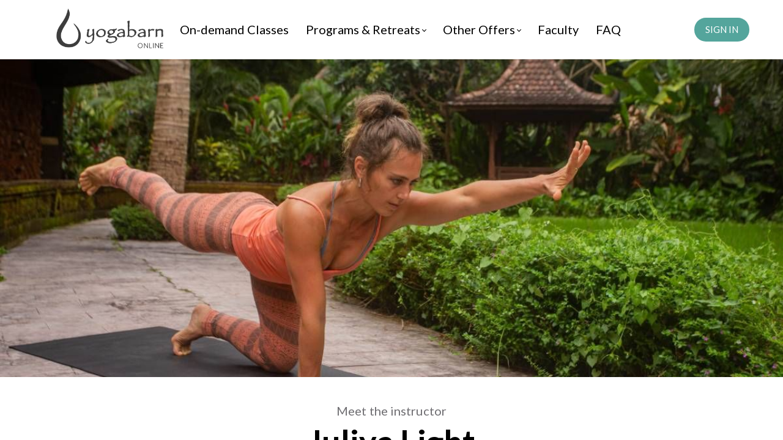

--- FILE ---
content_type: text/html;charset=UTF-8
request_url: https://www.yogabarnonline.com/juliya-light
body_size: 52539
content:

<!DOCTYPE html>
<html lang="en">
    <head>
        
    <title>Juliya Light on Yoga Barn ONLINE</title>


     <meta charset="UTF-8"> 
     <meta name="viewport" content="width=device-width, initial-scale=1"> 
     <meta name="description" content="Practice online with Juliya Light - join her vinyasa vayus infused yoga classes series"> 
     <meta name="keywords" content="Michelle Timmins, Ashtanga, Yoga, Online class"> 
     <meta name="author" content="Yoga Barn Online"> 
     <meta name="twitter:card" content="summary_large_image"> 
     <meta name="twitter:site" content="@"> 
     <meta name="twitter:title" content="Juliya Light on Yoga Barn ONLINE"> 
     <meta name="twitter:description" content="Practice online with Juliya Light - join her vinyasa vayus infused yoga classes series"> 
     <meta name="twitter:image" content="https://lwfiles.mycourse.app/theyogabarn-public/dcde060d0ba92421314dd7fdb3665539.jpeg"> 
     <meta property="og:url" content="https://www.yogabarnonline.com/juliya-light"> 
     <meta property="og:title" content="Juliya Light on Yoga Barn ONLINE"> 
     <meta property="og:type" content="website"> 
     <meta property="og:image" content="https://lwfiles.mycourse.app/theyogabarn-public/dcde060d0ba92421314dd7fdb3665539.jpeg"> 
     <meta property="og:description" content="Practice online with Juliya Light - join her vinyasa vayus infused yoga classes series"> 
     <meta property="og:site_name" content="Yoga Barn Online"> 
     <meta property="article:publisher" content="https://facebook.com/theyogabarn"> 
     <meta name="csrf-token" content="02c6177fd4c619e0ccca145fd99900e7ab58dd595a87336e44d30119e481c7cb"> 

    <link rel="canonical" href="https://www.yogabarnonline.com/juliya-light"/>
		<link rel="icon" type="image/png" href="https://lwfiles.mycourse.app/theyogabarn-public/9a8594cf9df995d8538ecabd47d45072.png">
		<link rel="apple-touch-icon" type="image/png" href="https://lwfiles.mycourse.app/theyogabarn-public/9a8594cf9df995d8538ecabd47d45072.png">
		<script type='text/javascript'>var me=false;var environment='production';var imagePath='https://cdn.mycourse.app/v3.72.0';var server='//www.yogabarnonline.com/api/';var fileServer='https://api.us-e1.learnworlds.com/';var api='https://api.us-e1.learnworlds.com/';var lw_client='5ed49f56fc128d1187739fe2';var serverImg='https://lwfiles.mycourse.app/theyogabarn-public/';var subscriptionMode=false;var paymentsURL='https://www.yogabarnonline.com/payment?product_id=';var clientURL='//www.yogabarnonline.com';var SITENAME='Yoga Barn Online';var WHITELABEL=false;var WHITELABEL_SETTINGS='{"learn_more_admin_disabled":false,"learn_more_others_disabled":false}';var BILLING='C';var SITE_AFFILIATES={"active":true,"commissionRate":20,"cookieExpiration":30,"maturation":30,"selfRegister":false,"displayAffiliateCustomers":false,"displayAffiliateLeads":false,"products":[{"id":"*ALL_SUBSCRIPTIONS*","titleId":"*ALL_SUBSCRIPTIONS*"},{"id":"*","titleId":"*"},{"id":"*ALL_COURSES*","titleId":"*ALL_COURSES*"},{"id":"*ALL_BUNDLES*","titleId":"*ALL_BUNDLES*"}],"paymentMethods":["paypal","other"],"agreement":"","minAffiliateCommissionStatus":"mature","afterLoginNavigation":{"type":"dashboard","url":"","page":{"title":"Home","slug":"home"}}};var LWSettings={"deactive_components":{"ebook":false},"components_settings":{"dailynews":{"categories":false},"posts":{"tips":false,"livecode":false}}};var LWClient={"promotions":true,"bundles":true,"integrations":true,"advanced_integrations":true,"financial_gateways":true,"theming":true,"pages_templates":true,"pages_builder_starter":true,"course_unit_navigation_sequential":true,"pages_builder":true,"instructors":5,"affiliates":true,"question_bank":true,"certifications":true,"import_assessment_from_xls":true,"advanced_analytics":true,"free_courses":true,"private_courses":true,"private_enroll":true,"interactive_video":true,"gamification":true,"includes":true,"admins":true,"ebooks":true,"social":true,"multilanguage":true,"subscriptions":true,"videouploader":true,"thank_you_page":true,"after_purchase_partial_settings":true,"video_subtitles":true,"video_skin":true,"video_elements_basic":true,"video_thumbnail":true,"video_on_click_actions":true,"video_on_show_actions":true,"integration_zoom":true,"integration_webex":true,"integration_google_meet":true,"integration_teams":true,"integration_calendly":true,"scorm":10,"graded_scorm":true,"analytics_simple_queries":true,"mobile_app_submit":true,"file_assignment_course_unit":true,"popups":9223372036854775807,"user_login_permission":true,"site_flavor_export":true,"site_flavor_import":true,"site_templates":2,"report_scheduled_tasks_allowed":0,"import_users":true,"import_tags":true,"new_assessment_marketing_form":true,"new_assessment_file_upload":true,"user_roles_assignable_user_roles":["admin","lwAdmin","user","61bb42d5e07e202700000009"],"user_roles_total_users_for_all_custom_roles":0,"qualification":true,"mobile_analytics":true,"funnels":15,"tag_manager":true,"domain_rename":true,"mass_mails":true,"digital_credentials":true,"user_progress_matrix":true,"after_login_pages_based_on_user_tag":true,"assessments_video_response_time":40,"assessments_audio_response_time":90,"assessments_file_upload_size":20,"site_allowed_num_sso_settings":3,"referrals":true,"user_groups_max_members":0};var oauthInfo='lw_client=5ed49f56fc128d1187739fe2&access_token=';var assetsPath='https://cdn.mycourse.app/v3.72.0/_cdnAssets';var PAGES_IN_TOPBAR=[];var currencySymbol='$';var currencyCode='USD';var currencySymbolPosition='LEFT_SIGN_NO_SPACE';var currencyDecimalsSeparator='.';var currencyThousandsSeparator=',';var currencyDecimalsNum='2';var currencyUseVedic=false;var SOCIAL_LOGINS=["facebook","google","apple"];var ACTIVE_SSO_CONNECTIONS=[];var LW_AUTH_ENABLED=true;var SCHOOL_LOGO='eb7cd28f7eb3dda337ae7225cadf00f0.png';var LOGIN_FORM_TEMPLATE='loginForm2';var LOGIN_FORM_IMAGE='';var LWPackage='pro';var GATEWAYS=["stripe"];var COURSE_CONTINUE_SETTING='path-player';var MOBILE_SETTINGS={"mobile_logo":"","mobile_site_name":"","mobile_landing_page":null,"mobile_description":"Login to start learning","mobile_social_facebook_text":"Sign in with Facebook","mobile_social_twitter_text":"Sign in with Twitter","mobile_social_linkedin_text":"Sign in with Linkedin","mobile_social_google_text":"Sign in with Google","disabled_signup_alert_title":"Registration Disabled","disabled_signup_alert_text":"Please visit the school page from your browser in order to register and then use the app to access your courses.","disabled_signup_label_translation":"Registration is unavailable while using the app","mobile_signup":false,"mobile_social_display":false,"mobile_display_free_courses":false,"mobile_display_paid_courses":false,"mobile_allow_purchase":false};var DP_SETTINGS={"type":"euonly","cookies":false,"marketing":false,"email":false,"deletion_request":false};var WEGLOT_ACTIVE=false;var DP_EU=false;var SITE_DISABLE_SIGNUP=false;var SITE_TRIGGER_USER_SIGNUP_ELIGIBILITY_CHECK=false;var ACTIVE_SITE_TEMPLATE='601a4fa1fc128d5d40342494';var SITE_SOCIAL_FACEBOOK='https://facebook.com/theyogabarn';var SITE_SOCIAL_TWITTER='';var SITE_SOCIAL_INSTAGRAM='https://www.instagram.com/theyogabarn/';var SITE_SOCIAL_YOUTUBE='https://www.youtube.com/c/TheYogaBarnBali/';var SITE_SOCIAL_LINKEDIN='';var SITE_SOCIAL_PINTEREST='';var SITE_DISABLED_APPS=["dailynews","workpad","people","profile"];var USER_CUSTOM_FIELDS=[];var USER_SIGNUP_FIELDS=[{"active":true,"required":true,"type":"text","name":"username","order":"10","translationKey":"common.sign_up_what_name","placeholderTranslationKey":"common.sign_up_name"},{"active":true,"required":true,"type":"email","name":"email","order":"20","translationKey":"common.sign_up_what_email","placeholderTranslationKey":"common.sign_up_email"},{"active":true,"required":true,"type":"password","name":"password","order":"30","translationKey":"common.sign_up_what_password","placeholderTranslationKey":"common.sign_up_password"},{"active":true,"required":true,"type":"text","name":"country","order":"60","translationKey":"common.sign_up_what_country","placeholderTranslationKey":"common.sign_up_country"},{"active":true,"required":false,"type":"text","name":"company","order":"90","translationKey":"common.sign_up_what_company","placeholderTranslationKey":"common.sign_up_company"},{"active":true,"required":true,"name":"terms","order":"170","translationKey":"common.sign_up_termsaccept","link":"\/terms","translationKeyLink":"common.sign_up_terms","type":"terms"}];var STYLES_CUSTOM_FONTS=[];var INVOICE_ADDITIONAL=false;var INVOICE_ADDITIONAL_REQUIRED=false;var INVOICE_ADDITIONAL_AUTOFILLED=true;var INVOICE_ADDITIONAL_LABEL='';var INVOICE_ADDITIONAL_TITLE='';var FINANCIAL_BILLING_INFO={"active":false,"locked":{"bf_name":{"values":{"active":true,"required":true},"disable":{"active":true,"required":true},"integrations":["stripe"]},"bf_address":{"values":{"active":true,"required":true},"disable":{"active":true,"required":true},"integrations":["stripe"]},"bf_country":{"values":{"active":true,"required":true},"disable":{"active":true,"required":true},"integrations":["stripe"]},"bf_postalcode":{"values":{"active":true,"required":true},"disable":{"active":true,"required":true},"integrations":["stripe"]},"bf_city":{"values":{"active":true},"disable":{"active":true},"integrations":["stripe"]},"bf_brazilian_tax_id":{"values":{"active":true},"disable":{"active":true},"integrations":["stripe"]},"bf_brazilian_states":{"values":{"active":true},"disable":{"active":true},"integrations":["stripe"]}},"standard_enabled":true,"standard":[{"active":true,"required":true,"name":"Name","signup_name":null,"type":"text","key":"bf_name","icon_id":"nameIcon","icon_class":"","user_value":null,"placeholder":null,"enable_validation":false,"constraint_rule":"custom","validation_regex":"\/\/","validation_fail_message":"","checkbox_label":null,"isFullWidth":false},{"active":true,"required":true,"name":"Address","signup_name":null,"type":"text","key":"bf_address","icon_id":"nameIcon","icon_class":"","user_value":null,"placeholder":null,"enable_validation":false,"constraint_rule":"custom","validation_regex":"\/\/","validation_fail_message":"","checkbox_label":null,"isFullWidth":false},{"active":true,"required":false,"name":"City","signup_name":null,"type":"text","key":"bf_city","icon_id":"nameIcon","icon_class":"","user_value":null,"placeholder":null,"enable_validation":false,"constraint_rule":"custom","validation_regex":"\/\/","validation_fail_message":"","checkbox_label":null,"isFullWidth":false},{"active":true,"required":true,"name":"Postal code","signup_name":null,"type":"text","key":"bf_postalcode","icon_id":"nameIcon","icon_class":"","user_value":null,"placeholder":null,"enable_validation":false,"constraint_rule":"custom","validation_regex":"\/\/","validation_fail_message":"","checkbox_label":null,"isFullWidth":false},{"active":true,"required":true,"name":"Country","signup_name":null,"type":"dropdown","key":"bf_country","icon_id":"nameIcon","icon_class":"","user_value":null,"placeholder":null,"enable_validation":false,"constraint_rule":"custom","validation_regex":"\/\/","validation_fail_message":"","checkbox_label":null,"isFullWidth":false,"options":[{"field_name":"Afghanistan","field_value":"AF"},{"field_name":"\u00c5land Islands","field_value":"AX"},{"field_name":"Albania","field_value":"AL"},{"field_name":"Algeria","field_value":"DZ"},{"field_name":"American Samoa","field_value":"AS"},{"field_name":"Andorra","field_value":"AD"},{"field_name":"Angola","field_value":"AO"},{"field_name":"Anguilla","field_value":"AI"},{"field_name":"Antarctica","field_value":"AQ"},{"field_name":"Antigua and Barbuda","field_value":"AG"},{"field_name":"Argentina","field_value":"AR"},{"field_name":"Armenia","field_value":"AM"},{"field_name":"Aruba","field_value":"AW"},{"field_name":"Australia","field_value":"AU"},{"field_name":"Austria","field_value":"AT"},{"field_name":"Azerbaijan","field_value":"AZ"},{"field_name":"Bahamas","field_value":"BS"},{"field_name":"Bahrain","field_value":"BH"},{"field_name":"Bangladesh","field_value":"BD"},{"field_name":"Barbados","field_value":"BB"},{"field_name":"Belarus","field_value":"BY"},{"field_name":"Belgium","field_value":"BE"},{"field_name":"Belize","field_value":"BZ"},{"field_name":"Benin","field_value":"BJ"},{"field_name":"Bermuda","field_value":"BM"},{"field_name":"Bhutan","field_value":"BT"},{"field_name":"Bolivia, Plurinational State of","field_value":"BO"},{"field_name":"Bonaire, Sint Eustatius and Saba","field_value":"BQ"},{"field_name":"Bosnia and Herzegovina","field_value":"BA"},{"field_name":"Botswana","field_value":"BW"},{"field_name":"Bouvet Island","field_value":"BV"},{"field_name":"Brazil","field_value":"BR"},{"field_name":"British Indian Ocean Territory","field_value":"IO"},{"field_name":"Brunei Darussalam","field_value":"BN"},{"field_name":"Bulgaria","field_value":"BG"},{"field_name":"Burkina Faso","field_value":"BF"},{"field_name":"Burundi","field_value":"BI"},{"field_name":"Cambodia","field_value":"KH"},{"field_name":"Cameroon","field_value":"CM"},{"field_name":"Canada","field_value":"CA"},{"field_name":"Cape Verde","field_value":"CV"},{"field_name":"Cayman Islands","field_value":"KY"},{"field_name":"Central African Republic","field_value":"CF"},{"field_name":"Chad","field_value":"TD"},{"field_name":"Chile","field_value":"CL"},{"field_name":"China","field_value":"CN"},{"field_name":"Christmas Island","field_value":"CX"},{"field_name":"Cocos (Keeling) Islands","field_value":"CC"},{"field_name":"Colombia","field_value":"CO"},{"field_name":"Comoros","field_value":"KM"},{"field_name":"Congo","field_value":"CG"},{"field_name":"Congo, the Democratic Republic of the","field_value":"CD"},{"field_name":"Cook Islands","field_value":"CK"},{"field_name":"Costa Rica","field_value":"CR"},{"field_name":"C\u00f4te d'Ivoire","field_value":"CI"},{"field_name":"Croatia","field_value":"HR"},{"field_name":"Cuba","field_value":"CU"},{"field_name":"Cura\u00e7ao","field_value":"CW"},{"field_name":"Cyprus","field_value":"CY"},{"field_name":"Czech Republic","field_value":"CZ"},{"field_name":"Denmark","field_value":"DK"},{"field_name":"Djibouti","field_value":"DJ"},{"field_name":"Dominica","field_value":"DM"},{"field_name":"Dominican Republic","field_value":"DO"},{"field_name":"Ecuador","field_value":"EC"},{"field_name":"Egypt","field_value":"EG"},{"field_name":"El Salvador","field_value":"SV"},{"field_name":"Equatorial Guinea","field_value":"GQ"},{"field_name":"Eritrea","field_value":"ER"},{"field_name":"Estonia","field_value":"EE"},{"field_name":"Ethiopia","field_value":"ET"},{"field_name":"Falkland Islands (Malvinas)","field_value":"FK"},{"field_name":"Faroe Islands","field_value":"FO"},{"field_name":"Fiji","field_value":"FJ"},{"field_name":"Finland","field_value":"FI"},{"field_name":"France","field_value":"FR"},{"field_name":"French Guiana","field_value":"GF"},{"field_name":"French Polynesia","field_value":"PF"},{"field_name":"French Southern Territories","field_value":"TF"},{"field_name":"Gabon","field_value":"GA"},{"field_name":"Gambia","field_value":"GM"},{"field_name":"Georgia","field_value":"GE"},{"field_name":"Germany","field_value":"DE"},{"field_name":"Ghana","field_value":"GH"},{"field_name":"Gibraltar","field_value":"GI"},{"field_name":"Greece","field_value":"GR"},{"field_name":"Greenland","field_value":"GL"},{"field_name":"Grenada","field_value":"GD"},{"field_name":"Guadeloupe","field_value":"GP"},{"field_name":"Guam","field_value":"GU"},{"field_name":"Guatemala","field_value":"GT"},{"field_name":"Guernsey","field_value":"GG"},{"field_name":"Guinea","field_value":"GN"},{"field_name":"Guinea-Bissau","field_value":"GW"},{"field_name":"Guyana","field_value":"GY"},{"field_name":"Haiti","field_value":"HT"},{"field_name":"Heard Island and McDonald Islands","field_value":"HM"},{"field_name":"Holy See (Vatican City State)","field_value":"VA"},{"field_name":"Honduras","field_value":"HN"},{"field_name":"Hong Kong","field_value":"HK"},{"field_name":"Hungary","field_value":"HU"},{"field_name":"Iceland","field_value":"IS"},{"field_name":"India","field_value":"IN"},{"field_name":"Indonesia","field_value":"ID"},{"field_name":"Iran, Islamic Republic of","field_value":"IR"},{"field_name":"Iraq","field_value":"IQ"},{"field_name":"Ireland","field_value":"IE"},{"field_name":"Isle of Man","field_value":"IM"},{"field_name":"Israel","field_value":"IL"},{"field_name":"Italy","field_value":"IT"},{"field_name":"Jamaica","field_value":"JM"},{"field_name":"Japan","field_value":"JP"},{"field_name":"Jersey","field_value":"JE"},{"field_name":"Jordan","field_value":"JO"},{"field_name":"Kazakhstan","field_value":"KZ"},{"field_name":"Kenya","field_value":"KE"},{"field_name":"Kiribati","field_value":"KI"},{"field_name":"Korea, Democratic People's Republic of","field_value":"KP"},{"field_name":"Korea, Republic of","field_value":"KR"},{"field_name":"Kuwait","field_value":"KW"},{"field_name":"Kyrgyzstan","field_value":"KG"},{"field_name":"Lao People's Democratic Republic","field_value":"LA"},{"field_name":"Latvia","field_value":"LV"},{"field_name":"Lebanon","field_value":"LB"},{"field_name":"Lesotho","field_value":"LS"},{"field_name":"Liberia","field_value":"LR"},{"field_name":"Libya","field_value":"LY"},{"field_name":"Liechtenstein","field_value":"LI"},{"field_name":"Lithuania","field_value":"LT"},{"field_name":"Luxembourg","field_value":"LU"},{"field_name":"Macao","field_value":"MO"},{"field_name":"Macedonia, the former Yugoslav Republic of","field_value":"MK"},{"field_name":"Madagascar","field_value":"MG"},{"field_name":"Malawi","field_value":"MW"},{"field_name":"Malaysia","field_value":"MY"},{"field_name":"Maldives","field_value":"MV"},{"field_name":"Mali","field_value":"ML"},{"field_name":"Malta","field_value":"MT"},{"field_name":"Marshall Islands","field_value":"MH"},{"field_name":"Martinique","field_value":"MQ"},{"field_name":"Mauritania","field_value":"MR"},{"field_name":"Mauritius","field_value":"MU"},{"field_name":"Mayotte","field_value":"YT"},{"field_name":"Mexico","field_value":"MX"},{"field_name":"Micronesia, Federated States of","field_value":"FM"},{"field_name":"Moldova, Republic of","field_value":"MD"},{"field_name":"Monaco","field_value":"MC"},{"field_name":"Mongolia","field_value":"MN"},{"field_name":"Montenegro","field_value":"ME"},{"field_name":"Montserrat","field_value":"MS"},{"field_name":"Morocco","field_value":"MA"},{"field_name":"Mozambique","field_value":"MZ"},{"field_name":"Myanmar","field_value":"MM"},{"field_name":"Namibia","field_value":"NA"},{"field_name":"Nauru","field_value":"NR"},{"field_name":"Nepal","field_value":"NP"},{"field_name":"Netherlands","field_value":"NL"},{"field_name":"New Caledonia","field_value":"NC"},{"field_name":"New Zealand","field_value":"NZ"},{"field_name":"Nicaragua","field_value":"NI"},{"field_name":"Niger","field_value":"NE"},{"field_name":"Nigeria","field_value":"NG"},{"field_name":"Niue","field_value":"NU"},{"field_name":"Norfolk Island","field_value":"NF"},{"field_name":"Northern Mariana Islands","field_value":"MP"},{"field_name":"Norway","field_value":"NO"},{"field_name":"Oman","field_value":"OM"},{"field_name":"Pakistan","field_value":"PK"},{"field_name":"Palau","field_value":"PW"},{"field_name":"Palestinian Territory, Occupied","field_value":"PS"},{"field_name":"Panama","field_value":"PA"},{"field_name":"Papua New Guinea","field_value":"PG"},{"field_name":"Paraguay","field_value":"PY"},{"field_name":"Peru","field_value":"PE"},{"field_name":"Philippines","field_value":"PH"},{"field_name":"Pitcairn","field_value":"PN"},{"field_name":"Poland","field_value":"PL"},{"field_name":"Portugal","field_value":"PT"},{"field_name":"Puerto Rico","field_value":"PR"},{"field_name":"Qatar","field_value":"QA"},{"field_name":"R\u00e9union","field_value":"RE"},{"field_name":"Romania","field_value":"RO"},{"field_name":"Russian Federation","field_value":"RU"},{"field_name":"Rwanda","field_value":"RW"},{"field_name":"Saint Barth\u00e9lemy","field_value":"BL"},{"field_name":"Saint Helena, Ascension and Tristan da Cunha","field_value":"SH"},{"field_name":"Saint Kitts and Nevis","field_value":"KN"},{"field_name":"Saint Lucia","field_value":"LC"},{"field_name":"Saint Martin (French part)","field_value":"MF"},{"field_name":"Saint Pierre and Miquelon","field_value":"PM"},{"field_name":"Saint Vincent and the Grenadines","field_value":"VC"},{"field_name":"Samoa","field_value":"WS"},{"field_name":"San Marino","field_value":"SM"},{"field_name":"Sao Tome and Principe","field_value":"ST"},{"field_name":"Saudi Arabia","field_value":"SA"},{"field_name":"Senegal","field_value":"SN"},{"field_name":"Serbia","field_value":"RS"},{"field_name":"Seychelles","field_value":"SC"},{"field_name":"Sierra Leone","field_value":"SL"},{"field_name":"Singapore","field_value":"SG"},{"field_name":"Sint Maarten (Dutch part)","field_value":"SX"},{"field_name":"Slovakia","field_value":"SK"},{"field_name":"Slovenia","field_value":"SI"},{"field_name":"Solomon Islands","field_value":"SB"},{"field_name":"Somalia","field_value":"SO"},{"field_name":"South Africa","field_value":"ZA"},{"field_name":"South Georgia and the South Sandwich Islands","field_value":"GS"},{"field_name":"South Sudan","field_value":"SS"},{"field_name":"Spain","field_value":"ES"},{"field_name":"Sri Lanka","field_value":"LK"},{"field_name":"Sudan","field_value":"SD"},{"field_name":"Suriname","field_value":"SR"},{"field_name":"Svalbard and Jan Mayen","field_value":"SJ"},{"field_name":"Swaziland","field_value":"SZ"},{"field_name":"Sweden","field_value":"SE"},{"field_name":"Switzerland","field_value":"CH"},{"field_name":"Syrian Arab Republic","field_value":"SY"},{"field_name":"Taiwan","field_value":"TW"},{"field_name":"Tajikistan","field_value":"TJ"},{"field_name":"Tanzania, United Republic of","field_value":"TZ"},{"field_name":"Thailand","field_value":"TH"},{"field_name":"Timor-Leste","field_value":"TL"},{"field_name":"Togo","field_value":"TG"},{"field_name":"Tokelau","field_value":"TK"},{"field_name":"Tonga","field_value":"TO"},{"field_name":"Trinidad and Tobago","field_value":"TT"},{"field_name":"Tunisia","field_value":"TN"},{"field_name":"Turkey","field_value":"TR"},{"field_name":"Turkmenistan","field_value":"TM"},{"field_name":"Turks and Caicos Islands","field_value":"TC"},{"field_name":"Tuvalu","field_value":"TV"},{"field_name":"Uganda","field_value":"UG"},{"field_name":"Ukraine","field_value":"UA"},{"field_name":"United Arab Emirates","field_value":"AE"},{"field_name":"United Kingdom","field_value":"GB"},{"field_name":"United States","field_value":"US"},{"field_name":"United States Minor Outlying Islands","field_value":"UM"},{"field_name":"Uruguay","field_value":"UY"},{"field_name":"Uzbekistan","field_value":"UZ"},{"field_name":"Vanuatu","field_value":"VU"},{"field_name":"Venezuela, Bolivarian Republic of","field_value":"VE"},{"field_name":"Viet Nam","field_value":"VN"},{"field_name":"Virgin Islands, British","field_value":"VG"},{"field_name":"Virgin Islands, U.S.","field_value":"VI"},{"field_name":"Wallis and Futuna","field_value":"WF"},{"field_name":"Western Sahara","field_value":"EH"},{"field_name":"Yemen","field_value":"YE"},{"field_name":"Zambia","field_value":"ZM"},{"field_name":"Zimbabwe","field_value":"ZW"}]},{"active":true,"required":false,"name":"Business TAX ID","signup_name":null,"type":"text","key":"bf_taxid","icon_id":"nameIcon","icon_class":"","user_value":null,"placeholder":null,"enable_validation":false,"constraint_rule":"custom","validation_regex":"\/\/","validation_fail_message":"","checkbox_label":null,"isFullWidth":false}],"boleto":[{"active":true,"required":false,"name":"Brazilian Tax ID","signup_name":null,"type":"text","key":"bf_brazilian_tax_id","icon_id":"nameIcon","icon_class":"","user_value":null,"placeholder":null,"enable_validation":true,"constraint_rule":"custom","validation_regex":"\/^([0-9]{3}|[0-9]{2}).[0-9]{3}.[0-9]{3}([-][0-9]{2}|(\/([0-9]{4}\\-([0-9]{2}))))$\/","validation_fail_message":"Invalid Tax id format. Example 000.000.000-00 or 00.000.000\/0000-00","checkbox_label":null,"isFullWidth":false},{"active":true,"required":false,"name":"Brazilian State","signup_name":null,"type":"dropdown","key":"bf_brazilian_states","icon_id":"nameIcon","icon_class":"","user_value":null,"placeholder":null,"enable_validation":false,"constraint_rule":"custom","validation_regex":"\/\/","validation_fail_message":"","checkbox_label":null,"isFullWidth":false,"options":[{"field_name":"Acre","field_value":"AC"},{"field_name":"Alagoas","field_value":"AL"},{"field_name":"Amap\u00e1","field_value":"AP"},{"field_name":"Amazonas","field_value":"AM"},{"field_name":"Bahia","field_value":"BA"},{"field_name":"Cear\u00e1","field_value":"CE"},{"field_name":"Distrito Federal","field_value":"DF"},{"field_name":"Esp\u00edrito Santo","field_value":"ES"},{"field_name":"Goi\u00e1s","field_value":"GO"},{"field_name":"Maranh\u00e3o","field_value":"MA"},{"field_name":"Mato Grosso","field_value":"MT"},{"field_name":"Mato Grosso do Sul","field_value":"MS"},{"field_name":"Minas Gerais","field_value":"MG"},{"field_name":"Par\u00e1","field_value":"PA"},{"field_name":"Para\u00edba","field_value":"PB"},{"field_name":"Paran\u00e1","field_value":"PR"},{"field_name":"Pernambuco","field_value":"PE"},{"field_name":"Piau\u00ed","field_value":"PI"},{"field_name":"Rio de Janeiro","field_value":"RJ"},{"field_name":"Rio Grande do Norte","field_value":"RN"},{"field_name":"Rio Grande do Sul","field_value":"RS"},{"field_name":"Rond\u00f4nia","field_value":"RO"},{"field_name":"Roraima","field_value":"RR"},{"field_name":"Santa Catarina","field_value":"SC"},{"field_name":"S\u00e3o Paulo","field_value":"SP"},{"field_name":"Sergipe","field_value":"SE"},{"field_name":"Tocantins","field_value":"TO"}]}],"boleto_enabled":false,"fields":[]};var TAX_SERVICE={"name":"","enabled":null,"has_billing_details":false,"has_checkout_tax_analysis":false,"has_stripe_tax_rates":false,"has_invoice_preview":false,"has_business_tax_validation":false,"throws_errors":false};var STRIPE_ACCOUNT_COUNTRY='US';var STRIPE_CONNECT_ACCOUNT_ID='acct_1GsGvZGuFeQALoh5';var ACTIVE_STRIPE_SOURCE_PAYMENT_METHODS=[];var FINANCIAL_STRIPE_BILLING_ADDRESS=false;var FINANCIAL_STRIPE_DISABLE_LINK=false;var FINANCIAL_STRIPE_VAT=false;var FINANCIAL_TERMS=true;var SCHOOL_SUPPORT={"teacher":null,"tech":null};var currentSiteTemplateStyles={"typography":{"*":{"fontFamily":"Barlow"},"learnworlds-heading-large":{"fontFamily":"Lato","fontWeight":"bold","fontSize":54,"letterSpacing":"0","lineHeight":1.2,"textTransform":"none"},"learnworlds-heading-normal":{"fontFamily":"Lato","fontWeight":"bold","fontSize":48,"letterSpacing":"0","lineHeight":1.2,"textTransform":"none"},"learnworlds-heading-small":{"fontFamily":"Lato","fontWeight":"bold","fontSize":38,"letterSpacing":"0","lineHeight":1.2,"textTransform":"none"},"learnworlds-subheading-large":{"fontFamily":"Lato","fontWeight":"bold","fontSize":48,"letterSpacing":"0","lineHeight":1.2,"textTransform":"none"},"learnworlds-subheading-normal":{"fontFamily":"Lato","fontWeight":"bold","fontSize":38,"letterSpacing":"0","lineHeight":1.3,"textTransform":"none"},"learnworlds-subheading-small":{"fontFamily":"Lato","fontWeight":"bold","fontSize":23,"letterSpacing":"0","lineHeight":1.3,"textTransform":"none"},"learnworlds-heading3-large":{"fontFamily":"Lato","fontWeight":"bold","fontSize":38,"letterSpacing":"0","lineHeight":1.3,"textTransform":"none"},"learnworlds-heading3-normal":{"fontFamily":"Lato","fontWeight":"bold","fontSize":23,"letterSpacing":"0","lineHeight":1.3,"textTransform":"none"},"learnworlds-heading3-small":{"fontFamily":"Lato","fontWeight":"bold","fontSize":17,"letterSpacing":"0","lineHeight":1.3,"textTransform":"none"},"learnworlds-heading4-large":{"fontFamily":"Lato","fontWeight":"bold","fontSize":23,"letterSpacing":"0","lineHeight":1.3,"textTransform":"none"},"learnworlds-heading4-normal":{"fontFamily":"Lato","fontWeight":"bold","fontSize":17,"letterSpacing":"0","lineHeight":1.4,"textTransform":"none"},"learnworlds-heading4-small":{"fontFamily":"Lato","fontWeight":"bold","fontSize":14,"letterSpacing":"0","lineHeight":1.4,"textTransform":"none"},"learnworlds-main-text-huge":{"fontFamily":"Lato","fontSize":32,"fontWeight":"300","letterSpacing":"0","lineHeight":1.2,"textTransform":"none"},"learnworlds-main-text-very-large":{"fontFamily":"Lato","fontSize":26,"fontWeight":"normal","letterSpacing":"0","lineHeight":1.3,"textTransform":"none"},"learnworlds-main-text-large":{"fontFamily":"Lato","fontWeight":"normal","fontSize":25,"letterSpacing":"0","lineHeight":"1.7","textTransform":"none"},"learnworlds-main-text-normal":{"fontFamily":"Lato","fontWeight":"normal","fontSize":20,"letterSpacing":"0","lineHeight":1.55,"textTransform":"none"},"learnworlds-main-text-small":{"fontFamily":"Lato","fontSize":17,"fontWeight":"normal","letterSpacing":"0","lineHeight":1.55,"textTransform":"none"},"learnworlds-main-text-very-small":{"fontFamily":"Lato","fontSize":13,"fontWeight":"normal","letterSpacing":"0","lineHeight":1.55,"textTransform":"none"},"learnworlds-main-text-tiny":{"fontFamily":"Lato","fontSize":10,"fontWeight":"normal","letterSpacing":"0","lineHeight":1.55,"textTransform":"none"},"learnworlds-overline-text":{"fontFamily":"Lato","fontWeight":"normal","fontSize":20,"letterSpacing":"0.1","lineHeight":"1.55","textTransform":"none"},"learnworlds-quote-text":{"fontFamily":"Lato","fontSize":25,"fontWeight":"normal","letterSpacing":"0","lineHeight":"1.55","textTransform":"none"},"learnworlds-size-small":{"paddingBottom":40,"paddingTop":40},"learnworlds-size-normal":{"paddingBottom":80,"paddingTop":80},"learnworlds-size-large":{"paddingBottom":120,"paddingTop":120},"learnworlds-size-extra-large":{"paddingBottom":160,"paddingTop":160}},"input":{"learnworlds-button-large":{"fontFamily":"Lato","fontWeight":"normal","fontSize":17,"letterSpacing":"0","textTransform":"none","borderRadius":28,"paddingTop":8,"paddingRight":20,"paddingBottom":8,"paddingLeft":20},"learnworlds-button-normal":{"fontFamily":"Lato","fontWeight":"normal","fontSize":15,"letterSpacing":"0","textTransform":"none","borderRadius":28,"paddingTop":8,"paddingRight":16,"paddingBottom":8,"paddingLeft":16},"learnworlds-button-small":{"fontFamily":"Lato","fontWeight":"normal","fontSize":14,"letterSpacing":"0","textTransform":"none","borderRadius":28,"paddingTop":7,"paddingRight":16,"paddingBottom":7,"paddingLeft":16},"learnworlds-input-large":{"fontFamily":"Lato","fontSize":17,"lineHeight":"1","fontWeight":"normal","letterSpacing":"0","textTransform":"none","paddingTop":8,"paddingRight":20,"paddingBottom":8,"paddingLeft":20,"borderRadius":28},"learnworlds-input-normal":{"fontFamily":"Lato","fontSize":15,"lineHeight":"1","fontWeight":"normal","letterSpacing":"0","textTransform":"none","paddingTop":8,"paddingRight":16,"paddingBottom":8,"paddingLeft":16,"borderRadius":28},"learnworlds-input-small":{"fontFamily":"Lato","fontSize":14,"lineHeight":"1","fontWeight":"normal","letterSpacing":"0","textTransform":"none","paddingTop":7,"paddingRight":16,"paddingBottom":7,"paddingLeft":16,"borderRadius":28}},"colors":{"lw-brand-bg":{"color":"#6E6D71","textType":"light","lessVars":{"brand-color":"#6E6D71","text-over-brandbg-color":"@light-text-color"}},"lw-dark-bg":{"color":"#595959","textType":"light","lessVars":{"dark-bg-color":"#595959","text-over-darkbg-color":"@light-text-color"}},"lw-light-bg":{"color":"#E6E6E6","textType":"dark","lessVars":{"light-bg-color":"#E6E6E6","text-over-lightbg-color":"@dark-text-color"}},"lw-brand-accent1-bg":{"color":"#54A59C","textType":"light","lessVars":{"brand-accent1-color":"#54A59C","text-over-brandaccent1bg-color":"@light-text-color"}},"lw-brand-accent2-bg":{"color":"#54A59C","textType":"light","lessVars":{"brand-accent2-color":"#54A59C","text-over-brandaccent2bg-color":"@light-text-color"}},"lw-light-text":{"color":"#FFFFFF","lessVars":{"lw-light-text":"#ffffff","light-text-color":"#FFFFFF"}},"lw-dark-text":{"color":"#000000","lessVars":{"lw-dark-text":"#18364A","dark-text-color":"#000000"}},"lw-body-bg":{"color":"#FFFFFF","textType":"dark","lessVars":{"body-bg":"#ffffff","body-bg-color":"#FFFFFF","text-over-bodybg-color":"@dark-text-color"}},"lw-link-text":{"color":"#54A59C","lessVars":{"link-text-color":"#54A59C"}}},"fonts":["Lato","Lato"]};var admins_commission=false;var assessments_video_response_time=40;var assessments_audio_response_time=90;var assessments_file_upload_size=20;var COMPANION_URL='https://medialibrary.mycourse.app';var dateFormat={"short":"DD MMM YYYY","shortWithTime":"DD MMM YYYY HH:mm","long":"D MMMM, YYYY","longWithTime":"D MMMM, YYYY HH:mm"};var site_enable_contextual_cookies=false;var SITE_PASSWORD_SETTINGS={"has_unmask_enabled":false,"has_confirm_enabled":false,"minimum_characters":"6","maximum_characters":"50","check_uppercase":false,"check_lowercase":false,"check_digit":false,"check_special_chars":false};var userImpersonation=false;var activeSiteTemplate='601a4fa1fc128d5d40342494';</script>
		<script type='text/javascript'>var pageState={"id":"62471c13fc128d1f022a801b","slug":"juliya-light","pageSource":null,"sections":{"section_1621519444239_1":{"sectionType":"section","sectionId":"section_1621519444239_1","styles":null,"anchor":"","videoMediaData":{"params":{"autoplay":true,"mute":true,"loop":false,"popup":false}},"embedMediaData":null,"imageMediaData":{"title":"juliya light teacher header","tags":null,"width":1200,"height":700,"size":118,"name":"\/dcde060d0ba92421314dd7fdb3665539.jpeg","access":"public","created":1648827585.214381,"modified":1648827585.214381,"user":{"username":"Yoga Barn ONLINE"},"id":"62471cc1fc128d5ea37ed957","modifiedF":"2022-04-01 18:39:45","link":"https:\/\/lwfiles.mycourse.app\/theyogabarn-public\/dcde060d0ba92421314dd7fdb3665539.jpeg","link_small":"https:\/\/api-lw4.learnworlds.com\/imagefile\/https:\/\/lwfiles.mycourse.app\/theyogabarn-public\/dcde060d0ba92421314dd7fdb3665539.jpeg?client_id=5ed49f56fc128d1187739fe2&width=350&height=0","uploadFromUnsplash":false},"svgMediaData":null,"selectedMedia":"Image","version":"v1","responsiveHeightClass":{"desktop":"","tablet-portrait":"","tablet-landscape":"","smartphone-portrait":"","smartphone-landscape":""},"responsiveAlignmentClass":{"desktop":"","tablet-portrait":"","tablet-landscape":"","smartphone-portrait":"","smartphone-landscape":""},"itemVisibilitySettings":null,"itemVisibilityStartTime":null,"itemVisibilityEndTime":null},"section_1621519754444_61":{"sectionType":"section","sectionId":"section_1621519754444_61","styles":{"desktop":{"#section_1621519754444_61":{"paddingTop":"40px","paddingBottom":"0px"}},"tablet-portrait":{"#section_1621519754444_61":{"backgroundColor":null,"paddingTop":"80px","paddingBottom":"80px"}},"smartphone-landscape":{"#section_1621519754444_61":{"backgroundColor":null,"paddingTop":"80px","paddingBottom":"80px"}},"smartphone-portrait":{"#section_1621519754444_61":{"backgroundColor":null,"paddingTop":"80px","paddingBottom":"80px"}}},"anchor":"","videoMediaData":{"params":{"autoplay":true,"mute":true,"loop":false,"popup":false}},"embedMediaData":null,"imageMediaData":null,"svgMediaData":null,"selectedMedia":null,"version":"v1","responsiveHeightClass":{"desktop":"learnworlds-size-small","tablet-portrait":"","tablet-landscape":"","smartphone-portrait":"","smartphone-landscape":""},"responsiveAlignmentClass":{"desktop":"learnworlds-align-center","tablet-portrait":"","tablet-landscape":"","smartphone-portrait":"","smartphone-landscape":""},"itemVisibilitySettings":null,"itemVisibilityStartTime":null,"itemVisibilityEndTime":null},"section_1621519902779_63":{"sectionType":"section","sectionId":"section_1621519902779_63","styles":{"desktop":{"#section_1621519902779_63":{"paddingBottom":"0px"}}},"anchor":"sharni-classes","videoMediaData":{"params":{"autoplay":true,"mute":true,"loop":false,"popup":false}},"embedMediaData":null,"imageMediaData":null,"svgMediaData":null,"selectedMedia":null,"version":"v1","responsiveHeightClass":{"desktop":"","tablet-portrait":"","tablet-landscape":"","smartphone-portrait":"","smartphone-landscape":""},"responsiveAlignmentClass":{"desktop":"","tablet-portrait":"","tablet-landscape":"","smartphone-portrait":"","smartphone-landscape":""},"itemVisibilitySettings":null,"itemVisibilityStartTime":null,"itemVisibilityEndTime":null}},"elements":{"el_1621519444246_4":{"elementType":"column-wrapper","elementId":"el_1621519444246_4","styles":null,"linkData":[],"responsiveAlignmentClass":{"desktop":"","tablet-portrait":"","tablet-landscape":"","smartphone-portrait":"","smartphone-landscape":""},"responsiveColumnGutterClass":{"desktop":"","tablet-portrait":"","tablet-landscape":"","smartphone-portrait":"","smartphone-landscape":""},"responsiveColumnsWrapperTypeClass":{"desktop":"","tablet-portrait":"","tablet-landscape":"","smartphone-portrait":"","smartphone-landscape":""},"itemVisibilitySettings":null},"el_1621519444247_5":{"elementType":"column","elementId":"el_1621519444247_5","styles":null,"linkData":[],"selectedMedia":"","imageMediaData":null,"svgMediaData":null,"responsiveAlignmentClass":{"desktop":"learnworlds-align-center","tablet-portrait":"","tablet-landscape":"","smartphone-portrait":"","smartphone-landscape":""},"itemVisibilitySettings":null},"el_1621519614211_9":{"elementType":"spacer","elementId":"el_1621519614211_9","styles":{"desktop":{"#el_1621519614211_9":{"height":"360px"}}},"itemVisibilitySettings":null,"linkData":[],"responsiveAlignmentClass":{"desktop":"","tablet-portrait":"","tablet-landscape":"","smartphone-portrait":"","smartphone-landscape":""}},"el_1621519754444_37":{"elementType":"column-wrapper","elementId":"el_1621519754444_37","styles":null,"linkData":[],"responsiveAlignmentClass":{"desktop":"","tablet-portrait":"","tablet-landscape":"","smartphone-portrait":"","smartphone-landscape":""},"responsiveColumnGutterClass":{"desktop":"","tablet-portrait":"","tablet-landscape":"","smartphone-portrait":"","smartphone-landscape":""},"responsiveColumnsWrapperTypeClass":{"desktop":"","tablet-portrait":"","tablet-landscape":"","smartphone-portrait":"","smartphone-landscape":""},"itemVisibilitySettings":null},"el_1621519754444_39":{"version":"v1","elementType":"text","elementId":"el_1621519754444_39","styles":null,"linkData":[],"visibility":""},"el_1621519754444_40":{"version":"v1","elementType":"text","elementId":"el_1621519754444_40","styles":null,"linkData":[],"visibility":""},"el_1621519754444_41":{"version":"v1","elementType":"text","elementId":"el_1621519754444_41","styles":null,"linkData":[],"visibility":""},"el_1641591175762_321":{"elementId":"el_1641591175762_321","elementType":"social-links-wrapper","itemVisibilitySettings":null,"responsiveAlignmentClass":{"desktop":"","tablet-portrait":"","tablet-landscape":"","smartphone-portrait":"","smartphone-landscape":""},"styles":null,"animationData":null},"el_1621519754444_38":{"elementType":"column","elementId":"el_1621519754444_38","styles":null,"linkData":[],"selectedMedia":"","imageMediaData":null,"svgMediaData":null,"responsiveAlignmentClass":{"desktop":"","tablet-portrait":"","tablet-landscape":"","smartphone-portrait":"","smartphone-landscape":""},"itemVisibilitySettings":null,"animationData":null},"el_1641591175762_307":{"elementType":"button","elementId":"el_1641591175762_307","styles":null,"linkData":{"linkType":"weblink","linkTo":"https:\/\/www.facebook.com\/pg\/melanikochhealings\/","linkToExtra":"","linkOpen":"default"},"size":"","responsiveButtonWidthClass":{"desktop":"","tablet-portrait":"","tablet-landscape":"","smartphone-portrait":"","smartphone-landscape":""},"itemVisibilitySettings":null,"animationData":null},"el_1641591175762_309":{"elementType":"button","elementId":"el_1641591175762_309","styles":null,"linkData":[],"size":"","responsiveButtonWidthClass":{"desktop":"","tablet-portrait":"","tablet-landscape":"","smartphone-portrait":"","smartphone-landscape":""},"itemVisibilitySettings":null,"animationData":null},"el_1641591175762_311":{"elementType":"button","elementId":"el_1641591175762_311","styles":null,"linkData":[],"size":"","responsiveButtonWidthClass":{"desktop":"","tablet-portrait":"","tablet-landscape":"","smartphone-portrait":"","smartphone-landscape":""},"itemVisibilitySettings":null,"animationData":null},"el_1641591175762_313":{"elementType":"button","elementId":"el_1641591175762_313","styles":null,"linkData":{"linkType":"weblink","linkTo":"https:\/\/www.instagram.com\/juliyayoga\/","linkToExtra":"","linkOpen":"default"},"size":"","responsiveButtonWidthClass":{"desktop":"","tablet-portrait":"","tablet-landscape":"","smartphone-portrait":"","smartphone-landscape":""},"itemVisibilitySettings":null,"animationData":null},"el_1641591175762_315":{"elementType":"button","elementId":"el_1641591175762_315","styles":null,"linkData":[],"size":"","responsiveButtonWidthClass":{"desktop":"","tablet-portrait":"","tablet-landscape":"","smartphone-portrait":"","smartphone-landscape":""},"itemVisibilitySettings":null,"animationData":null},"el_1641591175762_317":{"elementType":"button","elementId":"el_1641591175762_317","styles":null,"linkData":[],"size":"","responsiveButtonWidthClass":{"desktop":"","tablet-portrait":"","tablet-landscape":"","smartphone-portrait":"","smartphone-landscape":""},"itemVisibilitySettings":null,"animationData":null},"el_1641591175762_319":{"elementType":"button","elementId":"el_1641591175762_319","styles":null,"linkData":[],"size":"","responsiveButtonWidthClass":{"desktop":"","tablet-portrait":"","tablet-landscape":"","smartphone-portrait":"","smartphone-landscape":""},"itemVisibilitySettings":null,"animationData":null},"el_1641591175762_308":{"version":"v1","elementType":"icon","elementId":"el_1641591175762_308","styles":null,"linkData":[],"visibility":"","animationData":null,"responsiveSelfAlignmentClass":{"desktop":"","tablet-portrait":"","tablet-landscape":"","smartphone-portrait":"","smartphone-landscape":""},"itemVisibilitySettings":null},"el_1641591175762_310":{"version":"v1","elementType":"icon","elementId":"el_1641591175762_310","styles":null,"linkData":[],"visibility":"","animationData":null,"responsiveSelfAlignmentClass":{"desktop":"","tablet-portrait":"","tablet-landscape":"","smartphone-portrait":"","smartphone-landscape":""},"itemVisibilitySettings":null},"el_1641591175762_312":{"version":"v1","elementType":"icon","elementId":"el_1641591175762_312","styles":null,"linkData":[],"visibility":"","animationData":null,"responsiveSelfAlignmentClass":{"desktop":"","tablet-portrait":"","tablet-landscape":"","smartphone-portrait":"","smartphone-landscape":""},"itemVisibilitySettings":null},"el_1641591175762_314":{"version":"v1","elementType":"icon","elementId":"el_1641591175762_314","styles":null,"linkData":[],"visibility":"","animationData":null,"responsiveSelfAlignmentClass":{"desktop":"","tablet-portrait":"","tablet-landscape":"","smartphone-portrait":"","smartphone-landscape":""},"itemVisibilitySettings":null},"el_1641591175762_316":{"version":"v1","elementType":"icon","elementId":"el_1641591175762_316","styles":null,"linkData":[],"visibility":"","animationData":null,"responsiveSelfAlignmentClass":{"desktop":"","tablet-portrait":"","tablet-landscape":"","smartphone-portrait":"","smartphone-landscape":""},"itemVisibilitySettings":null},"el_1641591175762_318":{"version":"v1","elementType":"icon","elementId":"el_1641591175762_318","styles":null,"linkData":[],"visibility":"","animationData":null,"responsiveSelfAlignmentClass":{"desktop":"","tablet-portrait":"","tablet-landscape":"","smartphone-portrait":"","smartphone-landscape":""},"itemVisibilitySettings":null},"el_1641591175762_320":{"version":"v1","elementType":"icon","elementId":"el_1641591175762_320","styles":null,"linkData":[],"visibility":"","animationData":null,"responsiveSelfAlignmentClass":{"desktop":"","tablet-portrait":"","tablet-landscape":"","smartphone-portrait":"","smartphone-landscape":""},"itemVisibilitySettings":null},"el_1621522107515_106":{"elementType":"column-wrapper","elementId":"el_1621522107515_106","styles":null,"linkData":[],"responsiveAlignmentClass":{"desktop":"","tablet-portrait":"","tablet-landscape":"","smartphone-portrait":"","smartphone-landscape":""},"responsiveColumnGutterClass":{"desktop":"","tablet-portrait":"","tablet-landscape":"","smartphone-portrait":"","smartphone-landscape":""},"responsiveColumnsWrapperTypeClass":{"desktop":"","tablet-portrait":"","tablet-landscape":"","smartphone-portrait":"","smartphone-landscape":""},"itemVisibilitySettings":null},"el_1621519902809_77":{"version":"v1","elementType":"context-wrapper","elementId":"el_1621519902809_77","styles":null,"linkData":[],"visibility":"","animationData":null},"el_1621519902808_75":{"elementType":"column","elementId":"el_1621519902808_75","styles":null,"linkData":[],"selectedMedia":"","imageMediaData":null,"svgMediaData":null,"responsiveAlignmentClass":{"desktop":"","tablet-portrait":"","tablet-landscape":"","smartphone-portrait":"","smartphone-landscape":""},"itemVisibilitySettings":null,"animationData":null},"el_1621522107518_107":{"version":"v1","elementType":"text","elementId":"el_1621522107518_107","styles":null,"linkData":[],"visibility":""}},"components":{"component_1621519902790_67":{"componentType":"filters","componentId":"component_1621519902790_67","styles":null,"disabledFilters":[],"itemVisibilitySettings":null,"animationData":null},"component_1621519902803_68":{"componentType":"course-cards","componentId":"component_1621519902803_68","template":"basicComponentTemplate","cardType":"coursecard7","styles":null,"showFilters":false,"primaryFilterKey":"byAuthor","secondaryFilterKey":"Juliya Light","searchQuery":"","disabledFilters":[],"showSlider":false,"appliedPromotion":"","appliedCouponCode":"","onClickAction":"toOverview","openWithTarget":"default","rows":1,"cardsPerRow":4,"limitAmountOfCards":false,"cardsLoadOption":"load-all-cards","itemVisibilitySettings":null,"cardButtonDisplay":false,"priceDisplay":false,"ribbonDisplay":true,"ribbonPosition":"top-right","ribbonOpacity":1,"showUncompressedImage":false,"alignmentClass":"","responsiveAlignmentClass":{"desktop":"","tablet-portrait":"","tablet-landscape":"","smartphone-portrait":"","smartphone-landscape":""},"animationData":null},"component_1621522107512_103":{"version":"v1","componentType":"action-trigger","componentId":"component_1621522107512_103","styles":null,"itemVisibilitySettings":null}},"topbar":null,"has_single_topbar_status":false,"has_single_footer_status":true,"footer":null,"type":"page","responsive_font_scale":{"desktop":100,"tablet-portrait":90,"smartphone-portrait":100,"tablet-landscape":100,"smartphone-landscape":80},"additionalData":[],"funnelId":null,"ebookData":null,"courseTitleId":null};</script>
		<script type='text/javascript'>var pagePopups=[];</script>
		<script type='text/javascript'>var pageGroups=["teachers"];</script>
		<script type='text/javascript'>var globalTopbar={"logged-in":{"sectionId":"section_1564405797906_0","components":{"component_1593094758262_3":{"componentType":"hamburger-menu","componentId":"component_1593094758262_3","styles":null,"animationData":null,"visibility":"","userTags":"","itemVisibilitySettings":null,"version":"v1"},"component_1612447320046_435":{"componentType":"navigation-menu","componentId":"component_1612447320046_435","template":"navigationMenu1","styles":{"desktop":{"#component_1612447320046_435 __DOT__lw-topbar-option-link:not(__DOT__button-like)":{"color":"#000000"},"#component_1612447320046_435 __DOT__lw-topbar-option-link":[]}},"hoverEnabled":true,"hoverEffect":"","activeLinkDisplay":true,"fontWeight":0,"fontSize":0,"letterSpacing":0,"menuLinksAppearance":"textOnly","menuLinksSize":"","items":[{"label":"Start","addControls":true,"appearance":"","editControls":true,"subItems":[],"isOpen":false,"linkData":{"linkType":"pagelink","linkTo":"start","linkToExtra":"","linkOpen":"default","href":"\/start"},"inHamburger":true,"id":"menuItem_1623687979646_9","borderRadius":0},{"label":"Explore","addControls":true,"appearance":"","editControls":true,"subItems":[{"label":"On-Demand Classes","inHamburger":true,"editControls":true,"linkData":{"linkType":"subscriptionlink","linkTo":"all-class-access-yoga-meditation-and-healing-arts","linkToExtra":"subscriptionPage","linkOpen":"default","href":"\/subscription\/all-class-access-yoga-meditation-and-healing-arts"},"appearance":"","id":"menuSubItem_1623688080327_13","borderRadius":0},{"label":"Programs & Retreats","inHamburger":true,"editControls":true,"linkData":{"linkType":"pagelink","linkTo":"online-retreats","linkToExtra":"","linkOpen":"default","href":"\/online-retreats"},"appearance":"","id":"menuSubItem_1623688083750_15","borderRadius":0},{"label":"Women's Wellness","inHamburger":true,"editControls":true,"linkData":{"linkType":"pagelink","linkTo":"womens-wellness","linkToExtra":"","linkOpen":"default","href":"\/womens-wellness"},"appearance":"","id":"menuSubItem_1638368792938_8","borderRadius":0},{"label":"Sound Shala Music","inHamburger":true,"editControls":true,"linkData":{"linkType":"pagelink","linkTo":"sound-shala-music","linkToExtra":"","linkOpen":"default","href":"\/sound-shala-music"},"appearance":"","id":"menuSubItem_1661872502489_333","borderRadius":0},{"label":"Private Healing","inHamburger":true,"editControls":true,"linkData":{"linkType":"pagelink","linkTo":"live-zoom-yoga-wellness","linkToExtra":"","linkOpen":"default","href":"\/live-zoom-yoga-wellness"},"appearance":"","id":"menuSubItem_1623688082060_14","borderRadius":0},{"label":"Corporate Offerings","inHamburger":true,"editControls":true,"linkData":{"linkType":"pagelink","linkTo":"virtual-wellness-class","linkToExtra":"","linkOpen":"default","href":"\/virtual-wellness-class"},"appearance":"","id":"menuSubItem_1647597656179_271","borderRadius":0}],"isOpen":false,"linkData":[],"inHamburger":true,"id":"menuItem_1623688065200_11"},{"label":"My Account","subItems":[{"id":"myProfile","label":"My Access","inHamburger":true,"linkData":{"linkType":"appslink","linkTo":"profile","linkToExtra":"","linkOpen":"default","href":"\/profile"},"borderRadius":0},{"id":"myAccount","label":"Purchase History","inHamburger":true,"linkData":{"linkType":"appslink","linkTo":"account","linkToExtra":"","linkOpen":"default","href":"\/account"}},{"label":"Need Help?","inHamburger":true,"editControls":true,"linkData":{"linkType":"pagelink","linkTo":"contact","linkToExtra":"","linkOpen":"default","href":"\/contact"},"appearance":"","id":"menuSubItem_1623688135988_18","borderRadius":0.5}],"addControls":true,"editControls":true,"isOpen":true,"id":"menuItem_1612447518969_440","appearance":""},{"label":"Faculty","addControls":true,"appearance":"","editControls":true,"subItems":[],"isOpen":false,"linkData":{"linkType":"pagelink","linkTo":"teachers","linkToExtra":"","linkOpen":"default","href":"\/teachers"},"inHamburger":true,"id":"menuItem_1738597047854_358"},{"label":"FAQ","addControls":true,"appearance":"","editControls":true,"subItems":[],"isOpen":false,"linkData":{"linkType":"pagelink","linkTo":"contact","linkToExtra":"","linkOpen":"default","href":"\/contact"},"inHamburger":true,"id":"menuItem_1723643428637_470"}],"itemVisibilitySettings":null},"component_1604417087359_1":{"componentType":"navigation-menu","componentId":"component_1604417087359_1","template":"navigationMenu1","styles":{"desktop":{"#component_1604417087359_1 __DOT__lw-topbar-option-link":[],"#component_1604417087359_1 __DOT__lw-topbar-option-link:not(__DOT__button-like)":{"color":"#FFFFFF"}}},"hoverEnabled":true,"hoverEffect":"","activeLinkDisplay":true,"fontWeight":0,"fontSize":1.5,"letterSpacing":0,"menuLinksAppearance":"textOnly","menuLinksSize":"","items":[{"id":"menuItem20","appearance":"roundedSolidAccent1","inHamburger":true,"label":"SIGN OUT","linkData":{"linkType":"signout","href":false},"borderRadius":1}],"itemVisibilitySettings":null,"animationData":null}},"sticksOnScroll":true,"transparentBackground":"","hidden":"","content":"<section class=\"js-learnworlds-section learnworlds-section lw-topbar stretched-bg js-change-image-node sticky-topbar lw-body-bg\" data-section-id=\"topbar7\" data-magic=\"background-image\" id=\"section_1564405797906_0\">\n\n    <div class=\"lw-h-row js-same-content-wrapper\">\n\n        <div class=\"learnworlds-section-content js-learnworlds-section-content wide\">\n            <div class=\"lw-cols js-same-content-wrapper\" data-node-type=\"columnWrapper\" id=\"el_1612447300614_433\">\n\n                <div class=\"lw-topbar-logo-col col flex-item with-flexible-parts ai-s flex-none justify-content-flex-start js-same-content-child\" data-node-type=\"column\" id=\"el_1593094758411_20\">\n                    <div class=\"lw-topbar-logo-wrapper flex-item with-flexible-parts va-c\">\n                        <a class=\"js-linked-node\" href=\"\/home\"><img class=\"learnworlds-element lw-logo js-change-image-node cursor-pointer\" data-node-type=\"image\" data-magic=\"image\" src=\"https:\/\/lwfiles.mycourse.app\/theyogabarn-public\/9ea6ea8056d74fc238ec00d2b8cbc241.png\" id=\"el_1593094758413_21\" width=\"1346\" height=\"532\"><\/a>\n                    <\/div>\n                <\/div>\n\n                <div class=\"hide-tp hide-sl hide-sp col flex-item with-flexible-parts ai-s flex-1 justify-content-center js-same-content-child\" data-node-type=\"column\" id=\"el_1593094758419_22\">\n                    <div class=\"flex-item with-flexible-parts va-c\"><div class=\"lw-topbar-menu-wrapper col flex-item flexible-cnt-wrapper js-lw-flexible-wrapper js-component link-distance-wide\" data-node-type=\"navigation-menu\" data-element-id=\"nav-menu\" id=\"component_1612447320046_435\" data-random-render-menu-component=\"menu_component_1765895240615_494\">\n<nav class=\"lw-topbar-menu  with-hover      \">\n\t<ul class=\"lw-topbar-options with-flexible-parts align-items-center\">\n\t\t\n\n\t\t\t\n\t\t\t\t\n\t\t\t\n\n\t\t\t\n\t\t\t\t\n\t\t\t\n\n\t\t\t\n\t\t\t\t\n\t\t\t\n\n\t\t\t\n\n\t\t\t\n\n\n\t\t\t<li class=\"lw-topbar-option\">\n\t\t\t\t\n\t\t\t\t\t<a id=\"menuItem_1623687979646_9\" style=\"\" href=\"\/start\" class=\"lw-topbar-option-link learnworlds-main-text-normal js-menu-item lw-brand-text text-only  js-linked-node\" data-interactive-link-type=\"pagelink\" data-interactive-link-var1=\"start\" data-interactive-link-var2=\"\" data-interactive-link-window=\"default\">\n\t\t\t\t\t\t<span class=\"lw-topbar-option-link-lbl nowrap\">Start<\/span>\n\t\t\t\t\t\t\n\t\t\t\t\t<\/a>\n\t\t\t\t\n\n\t\t\t\t\n\t\t\t\t\t\n\t\t\t\t\n\n\t\t\t\t\n\t\t\t<\/li>\n\t\t\n\n\t\t\t\n\t\t\t\t\n\t\t\t\n\n\t\t\t\n\t\t\t\t\n\t\t\t\n\n\t\t\t\n\t\t\t\t\n\t\t\t\n\n\t\t\t\n\n\t\t\t\n\n\n\t\t\t<li class=\"lw-topbar-option\">\n\t\t\t\t\n\t\t\t\t\t<div id=\"menuItem_1623688065200_11\" style=\"\" class=\"lw-topbar-option-link learnworlds-main-text-normal js-menu-item lw-brand-text text-only js-with-submenu-list with-submenu \">\n\t\t\t\t\t\t<span class=\"lw-topbar-option-link-lbl nowrap\">Explore<\/span>\n\t\t\t\t\t\t\n\t\t\t\t\t<\/div>\n\t\t\t\t\n\n\t\t\t\t\n\t\t\t\t\t\n\t\t\t\t\t\t<ul class=\"lw-topbar-submenu js-submenu-list\" style=\"background-color: rgb(255, 255, 255);\">\n\t\t\t\t\t\t\t\n\n\t\t\t\t\t\t\t\t\n\t\t\t\t\t\t\t\t\t\n\t\t\t\t\t\t\t\t\n\n\t\t\t\t\t\t\t\t\n\t\t\t\t\t\t\t\t\t\n\t\t\t\t\t\t\t\t\n\n\t\t\t\t\t\t\t\t\n\t\t\t\t\t\t\t\t\t\n\t\t\t\t\t\t\t\t\n\n\t\t\t\t\t\t\t\t\n\n\t\t\t\t\t\t\t\t\n\n\t\t\t\t\t\t\t\t<li class=\"lw-topbar-submenu-item js-submenu-item\">\n\t\t\t\t\t\t\t\t\t\n\t\t\t\t\t\t\t\t\t\t<a id=\"menuSubItem_1623688080327_13\" style=\"\" href=\"\/subscription\/all-class-access-yoga-meditation-and-healing-arts\" class=\"lw-topbar-option-link learnworlds-main-text-normal lw-brand-text text-only  js-linked-node\" data-interactive-link-type=\"subscriptionlink\" data-interactive-link-var1=\"all-class-access-yoga-meditation-and-healing-arts\" data-interactive-link-var2=\"subscriptionPage\" data-interactive-link-window=\"default\">\n\t\t\t\t\t\t\t\t\t\t\tOn-Demand Classes\n\t\t\t\t\t\t\t\t\t\t\t\n\t\t\t\t\t\t\t\t\t\t<\/a>\n\t\t\t\t\t\t\t\t\t\n\t\t\t\t\t\t\t\t<\/li>\n\n\t\t\t\t\t\t\t\n\n\t\t\t\t\t\t\t\t\n\t\t\t\t\t\t\t\t\t\n\t\t\t\t\t\t\t\t\n\n\t\t\t\t\t\t\t\t\n\t\t\t\t\t\t\t\t\t\n\t\t\t\t\t\t\t\t\n\n\t\t\t\t\t\t\t\t\n\t\t\t\t\t\t\t\t\t\n\t\t\t\t\t\t\t\t\n\n\t\t\t\t\t\t\t\t\n\n\t\t\t\t\t\t\t\t\n\n\t\t\t\t\t\t\t\t<li class=\"lw-topbar-submenu-item js-submenu-item\">\n\t\t\t\t\t\t\t\t\t\n\t\t\t\t\t\t\t\t\t\t<a id=\"menuSubItem_1623688083750_15\" style=\"\" href=\"\/online-retreats\" class=\"lw-topbar-option-link learnworlds-main-text-normal lw-brand-text text-only  js-linked-node\" data-interactive-link-type=\"pagelink\" data-interactive-link-var1=\"online-retreats\" data-interactive-link-var2=\"\" data-interactive-link-window=\"default\">\n\t\t\t\t\t\t\t\t\t\t\tPrograms &amp; Retreats\n\t\t\t\t\t\t\t\t\t\t\t\n\t\t\t\t\t\t\t\t\t\t<\/a>\n\t\t\t\t\t\t\t\t\t\n\t\t\t\t\t\t\t\t<\/li>\n\n\t\t\t\t\t\t\t\n\n\t\t\t\t\t\t\t\t\n\t\t\t\t\t\t\t\t\t\n\t\t\t\t\t\t\t\t\n\n\t\t\t\t\t\t\t\t\n\t\t\t\t\t\t\t\t\t\n\t\t\t\t\t\t\t\t\n\n\t\t\t\t\t\t\t\t\n\t\t\t\t\t\t\t\t\t\n\t\t\t\t\t\t\t\t\n\n\t\t\t\t\t\t\t\t\n\n\t\t\t\t\t\t\t\t\n\n\t\t\t\t\t\t\t\t<li class=\"lw-topbar-submenu-item js-submenu-item\">\n\t\t\t\t\t\t\t\t\t\n\t\t\t\t\t\t\t\t\t\t<a id=\"menuSubItem_1638368792938_8\" style=\"\" href=\"\/womens-wellness\" class=\"lw-topbar-option-link learnworlds-main-text-normal lw-brand-text text-only  js-linked-node\" data-interactive-link-type=\"pagelink\" data-interactive-link-var1=\"womens-wellness\" data-interactive-link-var2=\"\" data-interactive-link-window=\"default\">\n\t\t\t\t\t\t\t\t\t\t\tWomen's Wellness\n\t\t\t\t\t\t\t\t\t\t\t\n\t\t\t\t\t\t\t\t\t\t<\/a>\n\t\t\t\t\t\t\t\t\t\n\t\t\t\t\t\t\t\t<\/li>\n\n\t\t\t\t\t\t\t\n\n\t\t\t\t\t\t\t\t\n\t\t\t\t\t\t\t\t\t\n\t\t\t\t\t\t\t\t\n\n\t\t\t\t\t\t\t\t\n\t\t\t\t\t\t\t\t\t\n\t\t\t\t\t\t\t\t\n\n\t\t\t\t\t\t\t\t\n\t\t\t\t\t\t\t\t\t\n\t\t\t\t\t\t\t\t\n\n\t\t\t\t\t\t\t\t\n\n\t\t\t\t\t\t\t\t\n\n\t\t\t\t\t\t\t\t<li class=\"lw-topbar-submenu-item js-submenu-item\">\n\t\t\t\t\t\t\t\t\t\n\t\t\t\t\t\t\t\t\t\t<a id=\"menuSubItem_1661872502489_333\" style=\"\" href=\"\/sound-shala-music\" class=\"lw-topbar-option-link learnworlds-main-text-normal lw-brand-text text-only  js-linked-node\" data-interactive-link-type=\"pagelink\" data-interactive-link-var1=\"sound-shala-music\" data-interactive-link-var2=\"\" data-interactive-link-window=\"default\">\n\t\t\t\t\t\t\t\t\t\t\tSound Shala Music\n\t\t\t\t\t\t\t\t\t\t\t\n\t\t\t\t\t\t\t\t\t\t<\/a>\n\t\t\t\t\t\t\t\t\t\n\t\t\t\t\t\t\t\t<\/li>\n\n\t\t\t\t\t\t\t\n\n\t\t\t\t\t\t\t\t\n\t\t\t\t\t\t\t\t\t\n\t\t\t\t\t\t\t\t\n\n\t\t\t\t\t\t\t\t\n\t\t\t\t\t\t\t\t\t\n\t\t\t\t\t\t\t\t\n\n\t\t\t\t\t\t\t\t\n\t\t\t\t\t\t\t\t\t\n\t\t\t\t\t\t\t\t\n\n\t\t\t\t\t\t\t\t\n\n\t\t\t\t\t\t\t\t\n\n\t\t\t\t\t\t\t\t<li class=\"lw-topbar-submenu-item js-submenu-item\">\n\t\t\t\t\t\t\t\t\t\n\t\t\t\t\t\t\t\t\t\t<a id=\"menuSubItem_1623688082060_14\" style=\"\" href=\"\/live-zoom-yoga-wellness\" class=\"lw-topbar-option-link learnworlds-main-text-normal lw-brand-text text-only  js-linked-node\" data-interactive-link-type=\"pagelink\" data-interactive-link-var1=\"live-zoom-yoga-wellness\" data-interactive-link-var2=\"\" data-interactive-link-window=\"default\">\n\t\t\t\t\t\t\t\t\t\t\tPrivate Healing\n\t\t\t\t\t\t\t\t\t\t\t\n\t\t\t\t\t\t\t\t\t\t<\/a>\n\t\t\t\t\t\t\t\t\t\n\t\t\t\t\t\t\t\t<\/li>\n\n\t\t\t\t\t\t\t\n\n\t\t\t\t\t\t\t\t\n\t\t\t\t\t\t\t\t\t\n\t\t\t\t\t\t\t\t\n\n\t\t\t\t\t\t\t\t\n\t\t\t\t\t\t\t\t\t\n\t\t\t\t\t\t\t\t\n\n\t\t\t\t\t\t\t\t\n\t\t\t\t\t\t\t\t\t\n\t\t\t\t\t\t\t\t\n\n\t\t\t\t\t\t\t\t\n\n\t\t\t\t\t\t\t\t\n\n\t\t\t\t\t\t\t\t<li class=\"lw-topbar-submenu-item js-submenu-item\">\n\t\t\t\t\t\t\t\t\t\n\t\t\t\t\t\t\t\t\t\t<a id=\"menuSubItem_1647597656179_271\" style=\"\" href=\"\/virtual-wellness-class\" class=\"lw-topbar-option-link learnworlds-main-text-normal lw-brand-text text-only  js-linked-node\" data-interactive-link-type=\"pagelink\" data-interactive-link-var1=\"virtual-wellness-class\" data-interactive-link-var2=\"\" data-interactive-link-window=\"default\">\n\t\t\t\t\t\t\t\t\t\t\tCorporate Offerings\n\t\t\t\t\t\t\t\t\t\t\t\n\t\t\t\t\t\t\t\t\t\t<\/a>\n\t\t\t\t\t\t\t\t\t\n\t\t\t\t\t\t\t\t<\/li>\n\n\t\t\t\t\t\t\t\n\n\t\t\t\t\t\t<\/ul>\n\t\t\t\t\t\n\t\t\t\t\n\n\t\t\t\t\n\t\t\t<\/li>\n\t\t\n\n\t\t\t\n\t\t\t\t\n\t\t\t\n\n\t\t\t\n\t\t\t\t\n\t\t\t\n\n\t\t\t\n\t\t\t\t\n\t\t\t\n\n\t\t\t\n\n\t\t\t\n\n\n\t\t\t<li class=\"lw-topbar-option\">\n\t\t\t\t\n\t\t\t\t\t<div id=\"menuItem_1612447518969_440\" style=\"\" class=\"lw-topbar-option-link learnworlds-main-text-normal js-menu-item lw-brand-text text-only js-with-submenu-list with-submenu \">\n\t\t\t\t\t\t<span class=\"lw-topbar-option-link-lbl nowrap\">My Account<\/span>\n\t\t\t\t\t\t\n\t\t\t\t\t<\/div>\n\t\t\t\t\n\n\t\t\t\t\n\t\t\t\t\t\n\t\t\t\t\t\t<ul class=\"lw-topbar-submenu js-submenu-list\" style=\"background-color: rgb(255, 255, 255);\">\n\t\t\t\t\t\t\t\n\n\t\t\t\t\t\t\t\t\n\t\t\t\t\t\t\t\t\t\n\t\t\t\t\t\t\t\t\n\n\t\t\t\t\t\t\t\t\n\t\t\t\t\t\t\t\t\t\n\t\t\t\t\t\t\t\t\n\n\t\t\t\t\t\t\t\t\n\t\t\t\t\t\t\t\t\t\n\t\t\t\t\t\t\t\t\n\n\t\t\t\t\t\t\t\t\n\n\t\t\t\t\t\t\t\t\n\n\t\t\t\t\t\t\t\t<li class=\"lw-topbar-submenu-item js-submenu-item\">\n\t\t\t\t\t\t\t\t\t\n\t\t\t\t\t\t\t\t\t\t<a id=\"myProfile\" style=\"\" href=\"\/profile\" class=\"lw-topbar-option-link learnworlds-main-text-normal lw-brand-text text-only  js-linked-node\" data-interactive-link-type=\"appslink\" data-interactive-link-var1=\"profile\" data-interactive-link-var2=\"\" data-interactive-link-window=\"default\">\n\t\t\t\t\t\t\t\t\t\t\tMy Access\n\t\t\t\t\t\t\t\t\t\t\t\n\t\t\t\t\t\t\t\t\t\t<\/a>\n\t\t\t\t\t\t\t\t\t\n\t\t\t\t\t\t\t\t<\/li>\n\n\t\t\t\t\t\t\t\n\n\t\t\t\t\t\t\t\t\n\t\t\t\t\t\t\t\t\t\n\t\t\t\t\t\t\t\t\n\n\t\t\t\t\t\t\t\t\n\t\t\t\t\t\t\t\t\t\n\t\t\t\t\t\t\t\t\n\n\t\t\t\t\t\t\t\t\n\t\t\t\t\t\t\t\t\t\n\t\t\t\t\t\t\t\t\n\n\t\t\t\t\t\t\t\t\n\n\t\t\t\t\t\t\t\t\n\n\t\t\t\t\t\t\t\t<li class=\"lw-topbar-submenu-item js-submenu-item\">\n\t\t\t\t\t\t\t\t\t\n\t\t\t\t\t\t\t\t\t\t<a id=\"myAccount\" style=\"\" href=\"\/account\" class=\"lw-topbar-option-link learnworlds-main-text-normal lw-brand-text text-only  js-linked-node\" data-interactive-link-type=\"appslink\" data-interactive-link-var1=\"account\" data-interactive-link-var2=\"\" data-interactive-link-window=\"default\">\n\t\t\t\t\t\t\t\t\t\t\tPurchase History\n\t\t\t\t\t\t\t\t\t\t\t\n\t\t\t\t\t\t\t\t\t\t<\/a>\n\t\t\t\t\t\t\t\t\t\n\t\t\t\t\t\t\t\t<\/li>\n\n\t\t\t\t\t\t\t\n\n\t\t\t\t\t\t\t\t\n\t\t\t\t\t\t\t\t\t\n\t\t\t\t\t\t\t\t\n\n\t\t\t\t\t\t\t\t\n\t\t\t\t\t\t\t\t\t\n\t\t\t\t\t\t\t\t\n\n\t\t\t\t\t\t\t\t\n\t\t\t\t\t\t\t\t\t\n\t\t\t\t\t\t\t\t\n\n\t\t\t\t\t\t\t\t\n\n\t\t\t\t\t\t\t\t\n\n\t\t\t\t\t\t\t\t<li class=\"lw-topbar-submenu-item js-submenu-item\">\n\t\t\t\t\t\t\t\t\t\n\t\t\t\t\t\t\t\t\t\t<a id=\"menuSubItem_1623688135988_18\" style=\"border-radius:15px;\" href=\"\/contact\" class=\"lw-topbar-option-link learnworlds-main-text-normal lw-brand-text text-only  js-linked-node\" data-interactive-link-type=\"pagelink\" data-interactive-link-var1=\"contact\" data-interactive-link-var2=\"\" data-interactive-link-window=\"default\">\n\t\t\t\t\t\t\t\t\t\t\tNeed Help?\n\t\t\t\t\t\t\t\t\t\t\t\n\t\t\t\t\t\t\t\t\t\t<\/a>\n\t\t\t\t\t\t\t\t\t\n\t\t\t\t\t\t\t\t<\/li>\n\n\t\t\t\t\t\t\t\n\n\t\t\t\t\t\t<\/ul>\n\t\t\t\t\t\n\t\t\t\t\n\n\t\t\t\t\n\t\t\t<\/li>\n\t\t\n\n\t\t\t\n\t\t\t\t\n\t\t\t\n\n\t\t\t\n\t\t\t\t\n\t\t\t\n\n\t\t\t\n\t\t\t\t\n\t\t\t\n\n\t\t\t\n\n\t\t\t\n\n\n\t\t\t<li class=\"lw-topbar-option\">\n\t\t\t\t\n\t\t\t\t\t<a id=\"menuItem_1738597047854_358\" style=\"\" href=\"\/teachers\" class=\"lw-topbar-option-link learnworlds-main-text-normal js-menu-item lw-brand-text text-only  js-linked-node\" data-interactive-link-type=\"pagelink\" data-interactive-link-var1=\"teachers\" data-interactive-link-var2=\"\" data-interactive-link-window=\"default\">\n\t\t\t\t\t\t<span class=\"lw-topbar-option-link-lbl nowrap\">Faculty<\/span>\n\t\t\t\t\t\t\n\t\t\t\t\t<\/a>\n\t\t\t\t\n\n\t\t\t\t\n\t\t\t\t\t\n\t\t\t\t\n\n\t\t\t\t\n\t\t\t<\/li>\n\t\t\n\n\t\t\t\n\t\t\t\t\n\t\t\t\n\n\t\t\t\n\t\t\t\t\n\t\t\t\n\n\t\t\t\n\t\t\t\t\n\t\t\t\n\n\t\t\t\n\n\t\t\t\n\n\n\t\t\t<li class=\"lw-topbar-option\">\n\t\t\t\t\n\t\t\t\t\t<a id=\"menuItem_1723643428637_470\" style=\"\" href=\"\/contact\" class=\"lw-topbar-option-link learnworlds-main-text-normal js-menu-item lw-brand-text text-only  js-linked-node\" data-interactive-link-type=\"pagelink\" data-interactive-link-var1=\"contact\" data-interactive-link-var2=\"\" data-interactive-link-window=\"default\">\n\t\t\t\t\t\t<span class=\"lw-topbar-option-link-lbl nowrap\">FAQ<\/span>\n\t\t\t\t\t\t\n\t\t\t\t\t<\/a>\n\t\t\t\t\n\n\t\t\t\t\n\t\t\t\t\t\n\t\t\t\t\n\n\t\t\t\t\n\t\t\t<\/li>\n\t\t\n\t<\/ul>\n<\/nav>\n<\/div><\/div>\n                <\/div>\n\n                <div class=\"hide-tp hide-sl hide-sp col flex-item with-flexible-parts ai-s flex-none justify-content-flex-end js-same-content-child lw-body-bg\" data-node-type=\"column\" id=\"el_1593094758422_23\">\n                    <div class=\"flex-item with-flexible-parts va-c\"> \n                        <div class=\"lw-topbar-menu-wrapper flexible-cnt-wrapper js-lw-flexible-wrapper js-component link-distance-normal\" data-node-type=\"navigation-menu\" id=\"component_1604417087359_1\" data-random-render-menu-component=\"menu_component_1765895240616_495\">\n<nav class=\"lw-topbar-menu  with-hover      \">\n\t<ul class=\"lw-topbar-options with-flexible-parts align-items-center\">\n\t\t\n\n\t\t\t\n\t\t\t\t\n\t\t\t\n\n\t\t\t\n\t\t\t\t\n\t\t\t\n\n\t\t\t\n\t\t\t\t\n\t\t\t\n\n\t\t\t\n\n\t\t\t\n\n\n\t\t\t<li class=\"lw-topbar-option\">\n\t\t\t\t\n\t\t\t\t\t<a id=\"menuItem20\" style=\"font-size:1.5rem;border-radius:30px;\" href=\"\/signout\" class=\"lw-topbar-option-link learnworlds-main-text-normal js-menu-item learnworlds-button-solid-accent1 button-like  js-linked-node\" data-interactive-link-type=\"signout\">\n\t\t\t\t\t\t<span class=\"lw-topbar-option-link-lbl nowrap\">SIGN OUT<\/span>\n\t\t\t\t\t\t\n\t\t\t\t\t<\/a>\n\t\t\t\t\n\n\t\t\t\t\n\t\t\t\t\t\n\t\t\t\t\n\n\t\t\t\t\n\t\t\t<\/li>\n\t\t\n\t<\/ul>\n<\/nav>\n<\/div>\n                    <\/div>\n                <\/div>\n\n            <\/div>\n        <\/div>\n\n        <div class=\"js-lw-topbar-hamburger-wrapper js-component bgcolor-inherit\" data-node-type=\"hamburger-menu\" id=\"component_1593094758262_3\"><\/div>\n\n\n    <\/div>\n\n\n<\/section>","sectionType":"schoolTopbar","styles":{"desktop":{"#section_1564405797906_0":{"paddingTop":"5px","paddingBottom":"5px"}}},"anchor":"","videoMediaData":{"params":{"autoplay":true,"mute":true,"loop":false,"popup":false}},"imageMediaData":null,"embedMediaData":null,"selectedMedia":null,"version":"v1","responsiveHeightClass":{"desktop":"","tablet-portrait":"","tablet-landscape":"","smartphone-portrait":"","smartphone-landscape":""},"responsiveAlignmentClass":{"desktop":"","tablet-portrait":"","tablet-landscape":"","smartphone-portrait":"","smartphone-landscape":""},"elements":{"el_1612447300614_433":{"elementType":"column-wrapper","elementId":"el_1612447300614_433","styles":{"desktop":{"#el_1612447300614_433":{"paddingBottom":"8px","paddingTop":"8px"}}},"linkData":[],"responsiveAlignmentClass":{"desktop":"","tablet-portrait":"","tablet-landscape":"","smartphone-portrait":"","smartphone-landscape":""},"responsiveColumnGutterClass":{"desktop":"","tablet-portrait":"","tablet-landscape":"","smartphone-portrait":"","smartphone-landscape":""},"responsiveColumnsWrapperTypeClass":{"desktop":"","tablet-portrait":"","tablet-landscape":"","smartphone-portrait":"","smartphone-landscape":""},"itemVisibilitySettings":null},"el_1593094758411_20":{"elementType":"column","elementId":"el_1593094758411_20","styles":null,"linkData":[],"responsiveAlignmentClass":{"desktop":"","tablet-portrait":"","tablet-landscape":"","smartphone-portrait":"","smartphone-landscape":""},"selectedMedia":"","imageMediaData":null,"animationData":null,"visibility":"","userTags":"","itemVisibilitySettings":null,"svgMediaData":null},"el_1593094758419_22":{"elementType":"column","elementId":"el_1593094758419_22","styles":{"desktop":{"#el_1593094758419_22":{"paddingBottom":"0px"}}},"linkData":[],"responsiveAlignmentClass":{"desktop":"","tablet-portrait":"","tablet-landscape":"","smartphone-portrait":"","smartphone-landscape":""},"selectedMedia":"","imageMediaData":null,"animationData":null,"visibility":"","userTags":"","itemVisibilitySettings":null,"svgMediaData":null},"el_1593094758422_23":{"elementType":"column","elementId":"el_1593094758422_23","styles":{"desktop":{"#el_1593094758422_23":[]}},"linkData":[],"responsiveAlignmentClass":{"desktop":"","tablet-portrait":"","tablet-landscape":"","smartphone-portrait":"","smartphone-landscape":""},"selectedMedia":"","imageMediaData":null,"animationData":null,"visibility":"","userTags":"","itemVisibilitySettings":null,"svgMediaData":null},"el_1593094758413_21":{"elementType":"image","elementId":"el_1593094758413_21","styles":{"desktop":{"#el_1593094758413_21":{"height":"auto","width":"200px","paddingTop":"0px","paddingBottom":"0px"}}},"linkData":{"linkType":"pagelink","linkTo":"home","linkToExtra":"","linkOpen":"default","linkToTag":[]},"imageMediaData":{"title":"modified-image","tags":null,"width":1346,"height":532,"size":55187,"name":"\/9ea6ea8056d74fc238ec00d2b8cbc241.png","access":"public","created":1719314052.994648,"modified":1719314052.994648,"user":{"username":"Yoga Barn ONLINE"},"id":"667aa684610cb5d0e70bff83","link":"https:\/\/lwfiles.mycourse.app\/theyogabarn-public\/9ea6ea8056d74fc238ec00d2b8cbc241.png","link_small":"https:\/\/api.us-e1.learnworlds.com\/imagefile\/https:\/\/lwfiles.mycourse.app\/theyogabarn-public\/9ea6ea8056d74fc238ec00d2b8cbc241.png?client_id=5ed49f56fc128d1187739fe2&width=350&height=0","modifiedF":"2024-06-25 14:14:12"},"animationData":null,"visibility":"","userTags":"","version":"v1","responsiveSelfAlignmentClass":{"desktop":"","tablet-portrait":"","tablet-landscape":"","smartphone-portrait":"","smartphone-landscape":""},"itemVisibilitySettings":null}},"styles_compiled":"#section_1564405797906_0 { padding-top:5px;padding-bottom:5px; } #component_1612447320046_435 .lw-topbar-option-link:not(.button-like) { color:#000000; } #component_1612447320046_435 .lw-topbar-option-link {  } #component_1604417087359_1 .lw-topbar-option-link {  } #component_1604417087359_1 .lw-topbar-option-link:not(.button-like) { color:#FFFFFF; } #el_1612447300614_433 { padding-bottom:8px;padding-top:8px; } #el_1593094758419_22 { padding-bottom:0px; } #el_1593094758422_23 {  } #el_1593094758413_21 { height:auto;width:200px;padding-top:0px;padding-bottom:0px; }  ","visibility":null,"userTags":"","itemVisibilitySettings":null,"svgMediaData":null,"popups":[],"hamburgerMenuDisabled":null,"hamburgerMenuBackgroundColor":null,"hamburgerMenuLinkTextColor":null,"hamburgerIconAppearanceClass":"","itemVisibilityStartTime":null,"itemVisibilityEndTime":null},"logged-out":{"sectionId":"section_1564405816535_1","components":{"component_1593094758256_2":{"componentType":"hamburger-menu","componentId":"component_1593094758256_2","styles":null,"animationData":null,"visibility":"","userTags":"","itemVisibilitySettings":null,"version":"v1"},"component_1612447978014_444":{"componentType":"navigation-menu","componentId":"component_1612447978014_444","template":"navigationMenu1","styles":{"desktop":{"#component_1612447978014_444 __DOT__lw-topbar-option-link:not(__DOT__button-like)":{"color":"#000000"},"#component_1612447978014_444":{"paddingLeft":"0px","paddingRight":"0px"},"#component_1612447978014_444 __DOT__lw-topbar-option-link":[]}},"hoverEnabled":true,"hoverEffect":"","activeLinkDisplay":true,"fontWeight":0,"fontSize":0,"letterSpacing":0,"menuLinksAppearance":"textOnly","menuLinksSize":"","items":[{"label":"On-demand Classes","addControls":true,"appearance":"","editControls":true,"subItems":[],"isOpen":false,"linkData":{"linkType":"subscriptionlink","linkTo":"classes-on-demand","linkToExtra":"subscriptionPage","linkOpen":"default","href":"\/subscription\/classes-on-demand"},"inHamburger":true,"id":"menuItem_1612448032307_445","borderRadius":0},{"label":"Programs & Retreats","addControls":true,"appearance":"","editControls":true,"subItems":[{"label":"Online Retreats","inHamburger":true,"editControls":true,"linkData":{"linkType":"pagelink","linkTo":"online-retreats","linkToExtra":"","linkOpen":"default","href":"\/online-retreats"},"appearance":"","id":"menuSubItem_1739319569696_348"},{"label":"Self-paced Programs","inHamburger":true,"editControls":true,"linkData":{"linkType":"pagelink","linkTo":"self-paced-programs","linkToExtra":"","linkOpen":"default","href":"\/self-paced-programs"},"appearance":"","id":"menuSubItem_1739319583479_355"},{"label":"Master Class Series","inHamburger":true,"editControls":true,"linkData":{"linkType":"pagelink","linkTo":"master-classes","linkToExtra":"","linkOpen":"default","href":"\/master-classes"},"appearance":"","id":"menuSubItem_1739319595247_362"}],"isOpen":false,"linkData":{"linkType":"","href":false},"inHamburger":true,"id":"menuItem_1612448046005_447","borderRadius":0},{"label":"Other Offers","addControls":true,"appearance":"","editControls":true,"subItems":[{"label":"Women's Wellness","inHamburger":true,"editControls":true,"linkData":{"linkType":"pagelink","linkTo":"womens-wellness","linkToExtra":"","linkOpen":"default","href":"\/womens-wellness"},"appearance":"","id":"menuSubItem_1726065354142_370"},{"label":"Private Healing","inHamburger":true,"editControls":true,"linkData":{"linkType":"pagelink","linkTo":"live-zoom-yoga-wellness","linkToExtra":"","linkOpen":"default","href":"\/live-zoom-yoga-wellness"},"appearance":"","id":"menuSubItem_1726065380963_376"},{"label":"Sound Shala","inHamburger":true,"editControls":true,"linkData":{"linkType":"pagelink","linkTo":"sound-shala-music","linkToExtra":"","linkOpen":"default","href":"\/sound-shala-music"},"appearance":"","id":"menuSubItem_1726065415648_382","borderRadius":0.5}],"isOpen":false,"linkData":[],"inHamburger":true,"id":"menuItem_1726065162511_351"},{"label":"Faculty","addControls":true,"appearance":"","editControls":true,"subItems":[],"isOpen":false,"linkData":{"linkType":"pagelink","linkTo":"teachers","linkToExtra":"","linkOpen":"default","href":"\/teachers"},"inHamburger":true,"id":"menuItem_1738596947288_340","borderRadius":0},{"label":"FAQ","addControls":true,"appearance":"","editControls":true,"subItems":[],"isOpen":false,"linkData":{"linkType":"pagelink","linkTo":"contact","linkToExtra":"","linkOpen":"default","href":"\/contact"},"inHamburger":true,"id":"menuItem_1723643313540_452","borderRadius":0}],"itemVisibilitySettings":null},"component_1604315730724_43":{"componentType":"navigation-menu","componentId":"component_1604315730724_43","template":"navigationMenu1","styles":{"desktop":{"#component_1604315730724_43 __DOT__lw-topbar-option-link":[],"#component_1604315730724_43 __DOT__lw-topbar-option-link:not(__DOT__button-like)":{"color":"#FFFFFF"}}},"hoverEnabled":true,"hoverEffect":"","activeLinkDisplay":true,"fontWeight":0,"fontSize":1.5,"letterSpacing":0,"menuLinksAppearance":"bottomLine","menuLinksSize":"","items":[{"id":"menuItem5","label":"SIGN IN","inHamburger":true,"linkData":{"linkType":"openformslink","linkTo":"signin","linkToExtra":"","linkOpen":"","href":false},"appearance":"roundedSolidAccent1","subItems":[],"borderRadius":1}],"itemVisibilitySettings":null,"animationData":null}},"sticksOnScroll":false,"transparentBackground":"1","hidden":"","content":"<section class=\"js-learnworlds-section learnworlds-section lw-topbar stretched-bg js-change-image-node transparent-onStart lw-body-bg\" data-section-id=\"topbar7\" data-magic=\"background-image\" id=\"section_1564405816535_1\">\n\n    <div class=\"lw-h-row js-same-content-wrapper\">\n\n        <div class=\"learnworlds-section-content js-learnworlds-section-content wide\">\n            <div class=\"lw-cols js-same-content-wrapper lw-brand-bg\" data-node-type=\"columnWrapper\" id=\"el_1612447844892_442\">\n\n                <div class=\"lw-topbar-logo-col col flex-item with-flexible-parts ai-s flex-none justify-content-flex-start js-same-content-child lw-body-bg\" data-node-type=\"column\" id=\"el_1593094758321_15\">\n                    <div class=\"lw-topbar-logo-wrapper flex-item with-flexible-parts va-c\">\n                        <a class=\"js-linked-node\" href=\"\/home\"><img class=\"learnworlds-element lw-logo js-change-image-node cursor-pointer\" data-node-type=\"image\" data-magic=\"image\" src=\"https:\/\/lwfiles.mycourse.app\/theyogabarn-public\/9ea6ea8056d74fc238ec00d2b8cbc241.png\" id=\"el_1593094758324_16\"><\/a>\n                    <\/div>\n                <\/div>\n\n                <div class=\"hide-tp hide-sl hide-sp col flex-item with-flexible-parts ai-s flex-1 justify-content-center js-same-content-child lw-body-bg learnworlds-align-left\" data-node-type=\"column\" id=\"el_1593094758327_17\">\n                    <div class=\"flex-item with-flexible-parts va-c\"><div class=\"lw-topbar-menu-wrapper col flex-item flexible-cnt-wrapper js-lw-flexible-wrapper js-component link-distance-wide\" data-node-type=\"navigation-menu\" data-element-id=\"nav-menu\" id=\"component_1612447978014_444\" data-random-render-menu-component=\"menu_component_1765895240603_492\">\n<nav class=\"lw-topbar-menu  with-hover      \">\n\t<ul class=\"lw-topbar-options with-flexible-parts align-items-center\">\n\t\t\n\n\t\t\t\n\t\t\t\t\n\t\t\t\n\n\t\t\t\n\t\t\t\t\n\t\t\t\n\n\t\t\t\n\t\t\t\t\n\t\t\t\n\n\t\t\t\n\n\t\t\t\n\n\n\t\t\t<li class=\"lw-topbar-option\">\n\t\t\t\t\n\t\t\t\t\t<a id=\"menuItem_1612448032307_445\" style=\"\" href=\"\/subscription\/classes-on-demand\" class=\"lw-topbar-option-link learnworlds-main-text-normal js-menu-item lw-brand-text text-only  js-linked-node\" data-interactive-link-type=\"subscriptionlink\" data-interactive-link-var1=\"classes-on-demand\" data-interactive-link-var2=\"subscriptionPage\" data-interactive-link-window=\"default\">\n\t\t\t\t\t\t<span class=\"lw-topbar-option-link-lbl nowrap\">On-demand Classes<\/span>\n\t\t\t\t\t\t\n\t\t\t\t\t<\/a>\n\t\t\t\t\n\n\t\t\t\t\n\t\t\t\t\t\n\t\t\t\t\n\n\t\t\t\t\n\t\t\t<\/li>\n\t\t\n\n\t\t\t\n\t\t\t\t\n\t\t\t\n\n\t\t\t\n\t\t\t\t\n\t\t\t\n\n\t\t\t\n\t\t\t\t\n\t\t\t\n\n\t\t\t\n\n\t\t\t\n\n\n\t\t\t<li class=\"lw-topbar-option\">\n\t\t\t\t\n\t\t\t\t\t<div id=\"menuItem_1612448046005_447\" style=\"\" class=\"lw-topbar-option-link learnworlds-main-text-normal js-menu-item lw-brand-text text-only js-with-submenu-list with-submenu js-linked-node\" data-interactive-link-type=\"\">\n\t\t\t\t\t\t<span class=\"lw-topbar-option-link-lbl nowrap\">Programs &amp; Retreats<\/span>\n\t\t\t\t\t\t\n\t\t\t\t\t<\/div>\n\t\t\t\t\n\n\t\t\t\t\n\t\t\t\t\t\n\t\t\t\t\t\t<ul class=\"lw-topbar-submenu js-submenu-list\" style=\"background-color: rgb(255, 255, 255);\">\n\t\t\t\t\t\t\t\n\n\t\t\t\t\t\t\t\t\n\t\t\t\t\t\t\t\t\t\n\t\t\t\t\t\t\t\t\n\n\t\t\t\t\t\t\t\t\n\t\t\t\t\t\t\t\t\t\n\t\t\t\t\t\t\t\t\n\n\t\t\t\t\t\t\t\t\n\t\t\t\t\t\t\t\t\t\n\t\t\t\t\t\t\t\t\n\n\t\t\t\t\t\t\t\t\n\n\t\t\t\t\t\t\t\t\n\n\t\t\t\t\t\t\t\t<li class=\"lw-topbar-submenu-item js-submenu-item\">\n\t\t\t\t\t\t\t\t\t\n\t\t\t\t\t\t\t\t\t\t<a id=\"menuSubItem_1739319569696_348\" style=\"\" href=\"\/online-retreats\" class=\"lw-topbar-option-link learnworlds-main-text-normal lw-brand-text text-only  js-linked-node\" data-interactive-link-type=\"pagelink\" data-interactive-link-var1=\"online-retreats\" data-interactive-link-var2=\"\" data-interactive-link-window=\"default\">\n\t\t\t\t\t\t\t\t\t\t\tOnline Retreats\n\t\t\t\t\t\t\t\t\t\t\t\n\t\t\t\t\t\t\t\t\t\t<\/a>\n\t\t\t\t\t\t\t\t\t\n\t\t\t\t\t\t\t\t<\/li>\n\n\t\t\t\t\t\t\t\n\n\t\t\t\t\t\t\t\t\n\t\t\t\t\t\t\t\t\t\n\t\t\t\t\t\t\t\t\n\n\t\t\t\t\t\t\t\t\n\t\t\t\t\t\t\t\t\t\n\t\t\t\t\t\t\t\t\n\n\t\t\t\t\t\t\t\t\n\t\t\t\t\t\t\t\t\t\n\t\t\t\t\t\t\t\t\n\n\t\t\t\t\t\t\t\t\n\n\t\t\t\t\t\t\t\t\n\n\t\t\t\t\t\t\t\t<li class=\"lw-topbar-submenu-item js-submenu-item\">\n\t\t\t\t\t\t\t\t\t\n\t\t\t\t\t\t\t\t\t\t<a id=\"menuSubItem_1739319583479_355\" style=\"\" href=\"\/self-paced-programs\" class=\"lw-topbar-option-link learnworlds-main-text-normal lw-brand-text text-only  js-linked-node\" data-interactive-link-type=\"pagelink\" data-interactive-link-var1=\"self-paced-programs\" data-interactive-link-var2=\"\" data-interactive-link-window=\"default\">\n\t\t\t\t\t\t\t\t\t\t\tSelf-paced Programs\n\t\t\t\t\t\t\t\t\t\t\t\n\t\t\t\t\t\t\t\t\t\t<\/a>\n\t\t\t\t\t\t\t\t\t\n\t\t\t\t\t\t\t\t<\/li>\n\n\t\t\t\t\t\t\t\n\n\t\t\t\t\t\t\t\t\n\t\t\t\t\t\t\t\t\t\n\t\t\t\t\t\t\t\t\n\n\t\t\t\t\t\t\t\t\n\t\t\t\t\t\t\t\t\t\n\t\t\t\t\t\t\t\t\n\n\t\t\t\t\t\t\t\t\n\t\t\t\t\t\t\t\t\t\n\t\t\t\t\t\t\t\t\n\n\t\t\t\t\t\t\t\t\n\n\t\t\t\t\t\t\t\t\n\n\t\t\t\t\t\t\t\t<li class=\"lw-topbar-submenu-item js-submenu-item\">\n\t\t\t\t\t\t\t\t\t\n\t\t\t\t\t\t\t\t\t\t<a id=\"menuSubItem_1739319595247_362\" style=\"\" href=\"\/master-classes\" class=\"lw-topbar-option-link learnworlds-main-text-normal lw-brand-text text-only  js-linked-node\" data-interactive-link-type=\"pagelink\" data-interactive-link-var1=\"master-classes\" data-interactive-link-var2=\"\" data-interactive-link-window=\"default\">\n\t\t\t\t\t\t\t\t\t\t\tMaster Class Series\n\t\t\t\t\t\t\t\t\t\t\t\n\t\t\t\t\t\t\t\t\t\t<\/a>\n\t\t\t\t\t\t\t\t\t\n\t\t\t\t\t\t\t\t<\/li>\n\n\t\t\t\t\t\t\t\n\n\t\t\t\t\t\t<\/ul>\n\t\t\t\t\t\n\t\t\t\t\n\n\t\t\t\t\n\t\t\t<\/li>\n\t\t\n\n\t\t\t\n\t\t\t\t\n\t\t\t\n\n\t\t\t\n\t\t\t\t\n\t\t\t\n\n\t\t\t\n\t\t\t\t\n\t\t\t\n\n\t\t\t\n\n\t\t\t\n\n\n\t\t\t<li class=\"lw-topbar-option\">\n\t\t\t\t\n\t\t\t\t\t<div id=\"menuItem_1726065162511_351\" style=\"\" class=\"lw-topbar-option-link learnworlds-main-text-normal js-menu-item lw-brand-text text-only js-with-submenu-list with-submenu \">\n\t\t\t\t\t\t<span class=\"lw-topbar-option-link-lbl nowrap\">Other Offers<\/span>\n\t\t\t\t\t\t\n\t\t\t\t\t<\/div>\n\t\t\t\t\n\n\t\t\t\t\n\t\t\t\t\t\n\t\t\t\t\t\t<ul class=\"lw-topbar-submenu js-submenu-list\" style=\"background-color: rgb(255, 255, 255);\">\n\t\t\t\t\t\t\t\n\n\t\t\t\t\t\t\t\t\n\t\t\t\t\t\t\t\t\t\n\t\t\t\t\t\t\t\t\n\n\t\t\t\t\t\t\t\t\n\t\t\t\t\t\t\t\t\t\n\t\t\t\t\t\t\t\t\n\n\t\t\t\t\t\t\t\t\n\t\t\t\t\t\t\t\t\t\n\t\t\t\t\t\t\t\t\n\n\t\t\t\t\t\t\t\t\n\n\t\t\t\t\t\t\t\t\n\n\t\t\t\t\t\t\t\t<li class=\"lw-topbar-submenu-item js-submenu-item\">\n\t\t\t\t\t\t\t\t\t\n\t\t\t\t\t\t\t\t\t\t<a id=\"menuSubItem_1726065354142_370\" style=\"\" href=\"\/womens-wellness\" class=\"lw-topbar-option-link learnworlds-main-text-normal lw-brand-text text-only  js-linked-node\" data-interactive-link-type=\"pagelink\" data-interactive-link-var1=\"womens-wellness\" data-interactive-link-var2=\"\" data-interactive-link-window=\"default\">\n\t\t\t\t\t\t\t\t\t\t\tWomen's Wellness\n\t\t\t\t\t\t\t\t\t\t\t\n\t\t\t\t\t\t\t\t\t\t<\/a>\n\t\t\t\t\t\t\t\t\t\n\t\t\t\t\t\t\t\t<\/li>\n\n\t\t\t\t\t\t\t\n\n\t\t\t\t\t\t\t\t\n\t\t\t\t\t\t\t\t\t\n\t\t\t\t\t\t\t\t\n\n\t\t\t\t\t\t\t\t\n\t\t\t\t\t\t\t\t\t\n\t\t\t\t\t\t\t\t\n\n\t\t\t\t\t\t\t\t\n\t\t\t\t\t\t\t\t\t\n\t\t\t\t\t\t\t\t\n\n\t\t\t\t\t\t\t\t\n\n\t\t\t\t\t\t\t\t\n\n\t\t\t\t\t\t\t\t<li class=\"lw-topbar-submenu-item js-submenu-item\">\n\t\t\t\t\t\t\t\t\t\n\t\t\t\t\t\t\t\t\t\t<a id=\"menuSubItem_1726065380963_376\" style=\"\" href=\"\/live-zoom-yoga-wellness\" class=\"lw-topbar-option-link learnworlds-main-text-normal lw-brand-text text-only  js-linked-node\" data-interactive-link-type=\"pagelink\" data-interactive-link-var1=\"live-zoom-yoga-wellness\" data-interactive-link-var2=\"\" data-interactive-link-window=\"default\">\n\t\t\t\t\t\t\t\t\t\t\tPrivate Healing\n\t\t\t\t\t\t\t\t\t\t\t\n\t\t\t\t\t\t\t\t\t\t<\/a>\n\t\t\t\t\t\t\t\t\t\n\t\t\t\t\t\t\t\t<\/li>\n\n\t\t\t\t\t\t\t\n\n\t\t\t\t\t\t\t\t\n\t\t\t\t\t\t\t\t\t\n\t\t\t\t\t\t\t\t\n\n\t\t\t\t\t\t\t\t\n\t\t\t\t\t\t\t\t\t\n\t\t\t\t\t\t\t\t\n\n\t\t\t\t\t\t\t\t\n\t\t\t\t\t\t\t\t\t\n\t\t\t\t\t\t\t\t\n\n\t\t\t\t\t\t\t\t\n\n\t\t\t\t\t\t\t\t\n\n\t\t\t\t\t\t\t\t<li class=\"lw-topbar-submenu-item js-submenu-item\">\n\t\t\t\t\t\t\t\t\t\n\t\t\t\t\t\t\t\t\t\t<a id=\"menuSubItem_1726065415648_382\" style=\"border-radius:15px;\" href=\"\/sound-shala-music\" class=\"lw-topbar-option-link learnworlds-main-text-normal lw-brand-text text-only  js-linked-node\" data-interactive-link-type=\"pagelink\" data-interactive-link-var1=\"sound-shala-music\" data-interactive-link-var2=\"\" data-interactive-link-window=\"default\">\n\t\t\t\t\t\t\t\t\t\t\tSound Shala\n\t\t\t\t\t\t\t\t\t\t\t\n\t\t\t\t\t\t\t\t\t\t<\/a>\n\t\t\t\t\t\t\t\t\t\n\t\t\t\t\t\t\t\t<\/li>\n\n\t\t\t\t\t\t\t\n\n\t\t\t\t\t\t<\/ul>\n\t\t\t\t\t\n\t\t\t\t\n\n\t\t\t\t\n\t\t\t<\/li>\n\t\t\n\n\t\t\t\n\t\t\t\t\n\t\t\t\n\n\t\t\t\n\t\t\t\t\n\t\t\t\n\n\t\t\t\n\t\t\t\t\n\t\t\t\n\n\t\t\t\n\n\t\t\t\n\n\n\t\t\t<li class=\"lw-topbar-option\">\n\t\t\t\t\n\t\t\t\t\t<a id=\"menuItem_1738596947288_340\" style=\"\" href=\"\/teachers\" class=\"lw-topbar-option-link learnworlds-main-text-normal js-menu-item lw-brand-text text-only  js-linked-node\" data-interactive-link-type=\"pagelink\" data-interactive-link-var1=\"teachers\" data-interactive-link-var2=\"\" data-interactive-link-window=\"default\">\n\t\t\t\t\t\t<span class=\"lw-topbar-option-link-lbl nowrap\">Faculty<\/span>\n\t\t\t\t\t\t\n\t\t\t\t\t<\/a>\n\t\t\t\t\n\n\t\t\t\t\n\t\t\t\t\t\n\t\t\t\t\n\n\t\t\t\t\n\t\t\t<\/li>\n\t\t\n\n\t\t\t\n\t\t\t\t\n\t\t\t\n\n\t\t\t\n\t\t\t\t\n\t\t\t\n\n\t\t\t\n\t\t\t\t\n\t\t\t\n\n\t\t\t\n\n\t\t\t\n\n\n\t\t\t<li class=\"lw-topbar-option\">\n\t\t\t\t\n\t\t\t\t\t<a id=\"menuItem_1723643313540_452\" style=\"\" href=\"\/contact\" class=\"lw-topbar-option-link learnworlds-main-text-normal js-menu-item lw-brand-text text-only  js-linked-node\" data-interactive-link-type=\"pagelink\" data-interactive-link-var1=\"contact\" data-interactive-link-var2=\"\" data-interactive-link-window=\"default\">\n\t\t\t\t\t\t<span class=\"lw-topbar-option-link-lbl nowrap\">FAQ<\/span>\n\t\t\t\t\t\t\n\t\t\t\t\t<\/a>\n\t\t\t\t\n\n\t\t\t\t\n\t\t\t\t\t\n\t\t\t\t\n\n\t\t\t\t\n\t\t\t<\/li>\n\t\t\n\t<\/ul>\n<\/nav>\n<\/div><\/div>\n                <\/div>\n\n                <div class=\"hide-tp hide-sl hide-sp col flex-item with-flexible-parts ai-s flex-none justify-content-flex-end js-same-content-child lw-body-bg\" data-node-type=\"column\" id=\"el_1593094758407_18\">\n                    <div class=\"flex-item with-flexible-parts va-c\"> \n                        <div class=\"lw-topbar-menu-wrapper flexible-cnt-wrapper js-lw-flexible-wrapper js-component link-distance-normal\" data-node-type=\"navigation-menu\" id=\"component_1604315730724_43\" data-random-render-menu-component=\"menu_component_1765895240605_493\">\n<nav class=\"lw-topbar-menu  with-hover      \">\n\t<ul class=\"lw-topbar-options with-flexible-parts align-items-center\">\n\t\t\n\n\t\t\t\n\t\t\t\t\n\t\t\t\n\n\t\t\t\n\t\t\t\t\n\t\t\t\n\n\t\t\t\n\t\t\t\t\n\t\t\t\n\n\t\t\t\n\n\t\t\t\n\n\n\t\t\t<li class=\"lw-topbar-option\">\n\t\t\t\t\n\t\t\t\t\t<a id=\"menuItem5\" style=\"font-size:1.5rem;border-radius:30px;\" href=\"javascript:void(0)\" class=\"lw-topbar-option-link learnworlds-main-text-normal js-menu-item learnworlds-button-solid-accent1 button-like  js-linked-node\" data-interactive-link-type=\"openformslink\" data-interactive-link-var1=\"signin\" data-interactive-link-var2=\"\" data-interactive-link-window=\"default\">\n\t\t\t\t\t\t<span class=\"lw-topbar-option-link-lbl nowrap\">SIGN IN<\/span>\n\t\t\t\t\t\t\n\t\t\t\t\t<\/a>\n\t\t\t\t\n\n\t\t\t\t\n\t\t\t\t\t\n\t\t\t\t\n\n\t\t\t\t\n\t\t\t<\/li>\n\t\t\n\t<\/ul>\n<\/nav>\n<\/div>\n                    <\/div>\n                <\/div>\n\n            <\/div>\n        <\/div>\n\n        <div class=\"js-lw-topbar-hamburger-wrapper js-component bgcolor-inherit\" data-node-type=\"hamburger-menu\" id=\"component_1593094758256_2\"><\/div>\n\n\n    <\/div>\n\n\n<\/section>","sectionType":"schoolTopbar","styles":{"desktop":{"#section_1564405816535_1":{"paddingTop":"5px","paddingBottom":"5px"}}},"anchor":"","videoMediaData":{"params":{"autoplay":true,"mute":true,"loop":false,"popup":false}},"imageMediaData":null,"embedMediaData":null,"selectedMedia":null,"version":"v1","responsiveHeightClass":{"desktop":"","tablet-portrait":"","tablet-landscape":"","smartphone-portrait":"","smartphone-landscape":""},"responsiveAlignmentClass":{"desktop":"","tablet-portrait":"","tablet-landscape":"","smartphone-portrait":"","smartphone-landscape":""},"elements":{"el_1612447844892_442":{"elementType":"column-wrapper","elementId":"el_1612447844892_442","styles":{"desktop":{"#el_1612447844892_442":[]}},"linkData":[],"responsiveAlignmentClass":{"desktop":"","tablet-portrait":"","tablet-landscape":"","smartphone-portrait":"","smartphone-landscape":""},"responsiveColumnGutterClass":{"desktop":"","tablet-portrait":"","tablet-landscape":"","smartphone-portrait":"","smartphone-landscape":""},"responsiveColumnsWrapperTypeClass":{"desktop":"","tablet-portrait":"","tablet-landscape":"","smartphone-portrait":"","smartphone-landscape":""},"itemVisibilitySettings":null},"el_1593094758321_15":{"elementType":"column","elementId":"el_1593094758321_15","styles":{"desktop":{"#el_1593094758321_15":{"paddingRight":"0px"}}},"linkData":[],"responsiveAlignmentClass":{"desktop":"","tablet-portrait":"","tablet-landscape":"","smartphone-portrait":"","smartphone-landscape":""},"selectedMedia":"","imageMediaData":null,"animationData":null,"visibility":"","userTags":"","itemVisibilitySettings":null,"svgMediaData":null},"el_1593094758327_17":{"elementType":"column","elementId":"el_1593094758327_17","styles":{"desktop":{"#el_1593094758327_17":{"paddingLeft":"0px","paddingRight":"0px","marginLeft":"0px"}}},"linkData":[],"responsiveAlignmentClass":{"desktop":"learnworlds-align-left","tablet-portrait":"","tablet-landscape":"","smartphone-portrait":"","smartphone-landscape":""},"selectedMedia":"","imageMediaData":null,"animationData":null,"visibility":"","userTags":"","itemVisibilitySettings":null,"svgMediaData":null},"el_1593094758407_18":{"elementType":"column","elementId":"el_1593094758407_18","styles":{"desktop":{"#el_1593094758407_18":{"paddingLeft":"0px","paddingRight":"0px","marginLeft":"0px"}}},"linkData":[],"responsiveAlignmentClass":{"desktop":"","tablet-portrait":"","tablet-landscape":"","smartphone-portrait":"","smartphone-landscape":""},"selectedMedia":"","imageMediaData":null,"animationData":null,"visibility":"","userTags":"","itemVisibilitySettings":null,"svgMediaData":null},"el_1593094758324_16":{"elementType":"image","elementId":"el_1593094758324_16","styles":{"desktop":{"#el_1593094758324_16":{"height":"auto","width":"200px","paddingTop":"4px","paddingBottom":"4px"}}},"linkData":{"linkType":"pagelink","linkTo":"home","linkToExtra":"","linkOpen":"default"},"imageMediaData":{"title":"modified-image","tags":null,"width":1346,"height":532,"size":55187,"name":"\/9ea6ea8056d74fc238ec00d2b8cbc241.png","access":"public","created":1719314052.994648,"modified":1719314052.994648,"user":{"username":"Yoga Barn ONLINE"},"id":"667aa684610cb5d0e70bff83","link":"https:\/\/lwfiles.mycourse.app\/theyogabarn-public\/9ea6ea8056d74fc238ec00d2b8cbc241.png","link_small":"https:\/\/api.us-e1.learnworlds.com\/imagefile\/https:\/\/lwfiles.mycourse.app\/theyogabarn-public\/9ea6ea8056d74fc238ec00d2b8cbc241.png?client_id=5ed49f56fc128d1187739fe2&width=350&height=0","modifiedF":"2024-06-25 14:14:12"},"animationData":null,"visibility":"","userTags":"","version":"v1","responsiveSelfAlignmentClass":{"desktop":"","tablet-portrait":"","tablet-landscape":"","smartphone-portrait":"","smartphone-landscape":""},"itemVisibilitySettings":null}},"styles_compiled":"#section_1564405816535_1 { padding-top:5px;padding-bottom:5px; } #component_1612447978014_444 .lw-topbar-option-link:not(.button-like) { color:#000000; } #component_1612447978014_444 { padding-left:0px;padding-right:0px; } #component_1612447978014_444 .lw-topbar-option-link {  } #component_1604315730724_43 .lw-topbar-option-link {  } #component_1604315730724_43 .lw-topbar-option-link:not(.button-like) { color:#FFFFFF; } #el_1612447844892_442 {  } #el_1593094758321_15 { padding-right:0px; } #el_1593094758327_17 { padding-left:0px;padding-right:0px;margin-left:0px; } #el_1593094758407_18 { padding-left:0px;padding-right:0px;margin-left:0px; } #el_1593094758324_16 { height:auto;width:200px;padding-top:4px;padding-bottom:4px; }  ","visibility":null,"userTags":"","itemVisibilitySettings":null,"svgMediaData":null,"popups":[],"hamburgerMenuDisabled":null,"hamburgerMenuBackgroundColor":null,"hamburgerMenuLinkTextColor":null,"hamburgerIconAppearanceClass":"","itemVisibilityStartTime":null,"itemVisibilityEndTime":null}};</script>
		<script type='text/javascript'>var globalFooter={"logged-in":{"sectionId":"section_123412341234_0","content":"<section class=\"js-learnworlds-section learnworlds-section lw-footer footer9 stretched-bg learnworlds-size-small learnworlds-align-left js-change-image-node lw-body-bg\" data-section-id=\"footer9\" data-magic=\"background-image\" id=\"section_123412341234_0\">\n    <div class=\"js-video-wrapper\" style=\"display: none;\"><\/div>\n    <div class=\"learnworlds-section-overlay lw-light-bg js-learnworlds-overlay\" style=\"display: none;\"><\/div>\n    <div class=\"learnworlds-section-content js-learnworlds-section-content wide\">\n\n        <div class=\"lw-cols align-items-stretch one-row one-row-tl one-row-tp one-row-sl one-row-sp mb-3rem js-same-content-wrapper\" data-node-type=\"columnWrapper\" id=\"el_1623761858806_212\">\n            <div class=\"col non-flexible footer-col flex-item span_12_of_12 js-lw-flexible-wrapper js-same-content-child learnworlds-align-left\" data-node-type=\"column\" id=\"el_1612446893501_419\">\n                <img src=\"https:\/\/lwfiles.mycourse.app\/theyogabarn-public\/a082b0c93c055a2f517e00e67bac8e92.png\" class=\"js-can-edit-element js-can-add-element learnworlds-image lw-logo learnworlds-element js-change-image-node\" data-node-type=\"image\" id=\"el_1612446703638_358\" width=\"540\" height=\"540\">\n            <\/div>\n        <\/div>\n\n        <div class=\"lw-cols align-items-stretch one-row one-row-tl multiple-rows-tp multiple-rows-sl multiple-rows-sp js-same-content-wrapper\" data-node-type=\"columnWrapper\" id=\"el_1623761858810_213\">\n\n            \n\n            <div class=\"mb-4rem col non-flexible footer-col flex-item va-fs span_6_of_12 span_6_of_12-tl span_6_of_12-tp span_6_of_12-sl span_12_of_12-sp js-lw-flexible-wrapper js-same-content-child\" data-node-type=\"column\" id=\"el_1612446708025_395\">\n                \n\n                \n\n                <a class=\"js-linked-node learnworlds-main-text\" href=\"\/virtual-wellness-class\"><\/a><div class=\"lw-widget-in learnworlds-main-text learnworlds-main-text-normal learnworlds-element\" data-element-id=\"textNormal\" data-node-type=\"text\" id=\"el_1647598157807_337\"><a data-interactive-link-type=\"pagelink\" data-interactive-link-var1=\"virtual-wellness-class\" data-interactive-link-var2=\"\" data-interactive-link-window=\"default\" href=\"\/virtual-wellness-class\">Corporate Classes<\/a><\/div><div class=\"lw-widget-in learnworlds-main-text learnworlds-main-text-normal learnworlds-element\" data-element-id=\"textNormal\" data-node-type=\"text\" id=\"el_1647598227087_378\"><a data-interactive-link-type=\"pagelink\" data-interactive-link-var1=\"about\" data-interactive-link-var2=\"\" data-interactive-link-window=\"default\" href=\"\/about\"><u>About Yoga Barn Online<\/u><\/a><\/div><div class=\"lw-widget-in learnworlds-main-text learnworlds-main-text-normal learnworlds-element\" data-element-id=\"textNormal\" data-node-type=\"text\" id=\"el_1623762075174_242\">\n        <a data-interactive-link-type=\"pagelink\" data-interactive-link-var1=\"contact\" data-interactive-link-var2=\"\" data-interactive-link-window=\"default\" href=\"\/contact\">Contact &amp; Help<\/a><\/div><div class=\"lw-widget-in learnworlds-main-text learnworlds-main-text-normal learnworlds-element\" data-element-id=\"textNormal\" data-node-type=\"text\" id=\"el_1623762075931_244\">\n        <a data-interactive-link-type=\"pagelink\" data-interactive-link-var1=\"privacy\" data-interactive-link-var2=\"\" data-interactive-link-window=\"new\" href=\"\/privacy\" target=\"_blank\" rel=\"noopener\">Privacy Policy<\/a><\/div><div class=\"lw-widget-in learnworlds-main-text learnworlds-main-text-normal learnworlds-element\" data-element-id=\"textNormal\" data-node-type=\"text\" id=\"el_1623762076542_246\">\n        <a data-interactive-link-type=\"pagelink\" data-interactive-link-var1=\"terms\" data-interactive-link-var2=\"\" data-interactive-link-window=\"new\" href=\"\/terms\" target=\"_blank\" rel=\"noopener\">Terms &amp; Conditions<\/a><\/div><div class=\"lw-widget-in learnworlds-button-wrapper learnworlds-element js-same-content-wrapper\" data-node-type=\"social-links-wrapper\" data-element-id=\"socialButtons6\" id=\"el_1745681937748_350\">\n            <a class=\"js-linked-node\" href=\"https:\/\/facebook.com\/theyogabarn\" target=\"_blank\"><button class=\"learnworlds-element lw-social-button circle learnworlds-button-outline-accent1 js-same-content-child js-social-facebook cursor-pointer\" data-node-type=\"button\" id=\"el_1745681937751_379\" style=\"\">\n                <span class=\"learnworlds-main-text-normal learnworlds-icon fab fa-facebook-f\" data-node-type=\"icon\" id=\"el_1745681937752_380\"><\/span>\n            <\/button><\/a>\n            <button class=\"learnworlds-element lw-social-button circle learnworlds-button-outline-accent1 js-same-content-child js-social-twitter\" data-node-type=\"button\" id=\"el_1745681937753_381\" style=\"display: none;\">\n                <span class=\"learnworlds-main-text-normal learnworlds-icon fab fa-twitter\" data-node-type=\"icon\" id=\"el_1745681937753_382\"><\/span>\n            <\/button>\n            <a class=\"js-linked-node\" href=\"https:\/\/www.youtube.com\/channel\/UCa3UGFMiaCrazfGZIqW1LtQ\" target=\"_blank\"><button class=\"learnworlds-element lw-social-button circle learnworlds-button-outline-accent1 js-same-content-child js-social-youtube cursor-pointer\" data-node-type=\"button\" id=\"el_1745681937754_383\">\n                <span class=\"learnworlds-main-text-normal learnworlds-icon fab fa-youtube\" data-node-type=\"icon\" id=\"el_1745681937754_384\"><\/span>\n            <\/button><\/a>\n            <a class=\"js-linked-node\" href=\"https:\/\/www.instagram.com\/theyogabarn\/\" target=\"_blank\"><button class=\"learnworlds-element lw-social-button circle learnworlds-button-outline-accent1 js-same-content-child js-social-instagram cursor-pointer\" data-node-type=\"button\" id=\"el_1745681937754_385\">\n                <span class=\"learnworlds-main-text-normal learnworlds-icon fab fa-instagram\" data-node-type=\"icon\" id=\"el_1745681937755_386\"><\/span>\n            <\/button><\/a>\n            <button class=\"learnworlds-element lw-social-button circle learnworlds-button-outline-accent1 js-same-content-child js-social-linkedin\" data-node-type=\"button\" id=\"el_1745681937755_387\" style=\"display: none;\">\n                <span class=\"learnworlds-main-text-normal learnworlds-icon fab fa-linkedin-in\" data-node-type=\"icon\" id=\"el_1745681937756_388\"><\/span>\n            <\/button>\n            <button class=\"learnworlds-element lw-social-button circle learnworlds-button-outline-accent1 js-same-content-child js-social-pinterest\" data-node-type=\"button\" id=\"el_1745681937756_389\" style=\"display: none;\">\n                <span class=\"learnworlds-main-text-normal learnworlds-icon fab fa-pinterest-p\" data-node-type=\"icon\" id=\"el_1745681937757_390\"><\/span>\n            <\/button>\n            <button class=\"learnworlds-element lw-social-button circle learnworlds-button-outline-accent1 js-same-content-child js-social-vimeo\" data-node-type=\"button\" id=\"el_1745681937757_391\" style=\"display: none;\">\n                <span class=\"learnworlds-main-text-normal learnworlds-icon fab fa-vimeo-v\" data-node-type=\"icon\" id=\"el_1745681937757_392\"><\/span>\n            <\/button>\n            <button class=\"learnworlds-element lw-social-button circle learnworlds-button-outline-accent1 js-same-content-child js-social-tikTok\" data-node-type=\"button\" id=\"el_1745681937758_393\" style=\"display: none;\">\n                <span class=\"learnworlds-main-text-normal learnworlds-icon fab fa-tiktok\" data-node-type=\"icon\" id=\"el_1745681937758_394\"><\/span>\n            <\/button>\n            <button class=\"learnworlds-element lw-social-button circle learnworlds-button-outline-accent1 js-same-content-child js-social-discord\" data-node-type=\"button\" id=\"el_1745681937759_395\" style=\"display: none;\">\n                <span class=\"learnworlds-main-text-normal learnworlds-icon fa-brands fa-discord\" data-node-type=\"icon\" id=\"el_1745681937759_396\"><\/span>\n            <\/button>\n            <button class=\"learnworlds-element lw-social-button circle learnworlds-button-outline-accent1 js-same-content-child js-social-spotify\" data-node-type=\"button\" id=\"el_1745681937759_397\" style=\"display: none;\">\n                <span class=\"learnworlds-main-text-normal learnworlds-icon fa-brands fa-spotify\" data-node-type=\"icon\" id=\"el_1745681937760_398\"><\/span>\n            <\/button>\n            <button class=\"learnworlds-element lw-social-button circle learnworlds-button-outline-accent1 js-same-content-child js-social-telegram\" data-node-type=\"button\" id=\"el_1745681937760_399\" style=\"display: none;\">\n                <span class=\"learnworlds-main-text-normal learnworlds-icon fa-brands fa-telegram\" data-node-type=\"icon\" id=\"el_1745681937761_400\"><\/span>\n            <\/button>\n            <a class=\"js-linked-node\" href=\"https:\/\/wa.me\/message\/CO3QVEEJNBQDM1\" target=\"_blank\"><button class=\"learnworlds-element lw-social-button circle learnworlds-button-outline-accent1 js-same-content-child js-social-whatsapp cursor-pointer\" data-node-type=\"button\" id=\"el_1745681937761_401\">\n                <span class=\"learnworlds-main-text-normal learnworlds-icon fa-brands fa-whatsapp\" data-node-type=\"icon\" id=\"el_1745681937761_402\"><\/span>\n            <\/button><\/a>\n            <button class=\"learnworlds-element lw-social-button circle learnworlds-button-outline-accent1 js-same-content-child js-social-soundCloud\" data-node-type=\"button\" id=\"el_1745681937762_403\" style=\"display: none;\">\n                <span class=\"learnworlds-main-text-normal learnworlds-icon fa-brands fa-soundcloud\" data-node-type=\"icon\" id=\"el_1745681937762_404\"><\/span>\n            <\/button>\n            <button class=\"learnworlds-element lw-social-button circle learnworlds-button-outline-accent1 js-same-content-child js-social-website\" data-node-type=\"button\" id=\"el_1745681937763_405\" style=\"display: none;\">\n                <span class=\"learnworlds-main-text-normal learnworlds-icon fas fa-globe\" data-node-type=\"icon\" id=\"el_1745681937763_406\"><\/span>\n            <\/button>\n        <\/div>\n            <\/div>\n        <div class=\"mb-4rem col non-flexible footer-col flex-item va-fs span_6_of_12 span_6_of_12-tl span_6_of_12-tp span_6_of_12-sl span_12_of_12-sp js-lw-flexible-wrapper js-same-content-child\" data-node-type=\"column\" id=\"el_1623762021561_238\">\n                \n\n                <div class=\"learnworlds-main-text learnworlds-main-text-small learnworlds-element\" data-node-type=\"text\" id=\"el_1623762021559_228\">\n                    <strong>Stay in the loop!&nbsp;<\/strong>Enter your email to learn about new classes, special offers and more<\/div>\n\n                <div class=\"form-wrapper mb-2rem lead-form-wrapper learnworlds-element js-same-content-wrapper\" data-node-type=\"lead-form-wrapper\" id=\"el_1623762021560_229\">\n                    <form class=\"lead-form show-optin-checkbox\" data-node-type=\"lead-form\" id=\"el_1623762021560_230\">\n                        <div class=\"lw-cols one-row one-row-tl one-row-tp one-row-sl multiple-rows-sp with-input-cols align-items-stretch no-gutter\">\n                            <div class=\"col fg-1 no-padding span_10_of_12 span_10_of_12-tl span_8_of_12-tp span_8_of_12-sl span_12_of_12-sp mb-1rem-sp flex-item flexible\">\n                                \n                                \n                                \n                                \n                                \n                                <input type=\"email\" class=\"full-height learnworlds-input-outline-accent1 learnworlds-input learnworlds-element learnworlds-input-small learnworlds-input-solid-dark js-email-input\" data-node-type=\"input\" placeholder=\"E-mail address\" data-magic=\"input\" id=\"el_1623762021560_231\" fdprocessedid=\"l4d7bd\">\n\n                            <\/div>\n                            <div class=\"col no-padding span_2_of_12 span_2_of_12-tl span_4_of_12-tp span_4_of_12-sl span_12_of_12-sp flex-item flexible\">\n                                <div class=\"learnworlds-button-wrapper full-height lw-content-block learnworlds-element js-same-content-wrapper nowrap\" data-node-type=\"buttonWrapper\" id=\"el_1623762021561_232\">\n                                    \n                                        \n                                        \n                                        \n                                        \n                                        \n                                        <button class=\"learnworlds-button learnworlds-element js-same-content-child learnworlds-button-small full-size learnworlds-button-solid-accent1\" data-node-type=\"button\" id=\"el_1623762021561_233\" fdprocessedid=\"smm0tp\">\n    \n    <span data-node-type=\"text\" data-magic=\"button-text\" id=\"el_1623762021561_234\">Submit<\/span>\n<\/button>\n                                    \n                                <\/div>\n                            <\/div>\n                        <\/div>\n                        <div class=\"lead-form__optin-checkbox\">\n                            <label class=\"checkbox-label with-flexible-parts lw-checkbox learnworlds-align-left\">\n                                <input class=\"checkbox flexible-part js-optin-checkbox\" type=\"checkbox\">\n                                <div class=\"checkbox-box lw-border-color-fadeout80 flexible-part\">\n                                    <span class=\"learnworlds-icon learnworlds-heading3-small fas fa-check\"><\/span>\n                                <\/div>\n                                <div class=\"flexible-part\">\n                                    <div class=\"learnworlds-main-text  learnworlds-main-text-normal learnworlds-element js-optin-checkbox-label\">I would like to receive news and special offers.<\/div>\n                                <\/div>\n                            <\/label>\n                        <\/div>\n                    <\/form>\n                    <div class=\"form-wrapper__response js-same-content-child\">\n                        <div class=\"lw-cols main align-items-stretch\" data-node-type=\"columnWrapper\" id=\"el_1623762021561_235\">\n                            <div class=\"col span_12_of_12 flex-item va-c js-lw-flexible-wrapper non-flexible\" data-node-type=\"column\" id=\"el_1623762021561_236\">\n                                \n                                \n                                \n                                <div class=\"learnworlds-main-text learnworlds-element learnworlds-main-text-large\" data-magic=\"\" data-node-type=\"text\" id=\"el_1623762021561_237\">\n    Thank you!\n<\/div>\n\n                            <\/div>\n                        <\/div>\n                    <\/div>\n                <\/div>\n            <\/div><\/div>\n\n        <div class=\"lw-cols align-items-stretch justify-content-center one-row one-row-tl one-row-tp one-row-sl one-row-sp js-same-content-wrapper\" data-node-type=\"columnWrapper\" id=\"el_1623761858828_226\">\n            <div class=\"learnworlds-main-text learnworlds-element learnworlds-main-text-very-small\" data-node-type=\"text\" id=\"el_1623761858829_227\">\n                Copyright \u00a9 2025 Yoga Barn ONLINE LLC<\/div>\n        <\/div>\n\n    <\/div>\n<\/section>","sectionType":"schoolFooter","styles":{"desktop":{"#section_123412341234_0":{"borderTopStyle":"none","borderRightStyle":"none","borderBottomStyle":"none","borderLeftStyle":"none","borderBottomWidth":"0px","borderRightWidth":"0px","borderLeftWidth":"0px","borderColor":"#6E6D71","paddingTop":"40px"}}},"anchor":"","videoMediaData":{"params":{"autoplay":true,"mute":true,"loop":false,"popup":false}},"imageMediaData":null,"embedMediaData":null,"selectedMedia":"Color","version":"v1","responsiveHeightClass":{"desktop":"","tablet-portrait":"","tablet-landscape":"","smartphone-portrait":"","smartphone-landscape":""},"responsiveAlignmentClass":{"desktop":"","tablet-portrait":"","tablet-landscape":"","smartphone-portrait":"","smartphone-landscape":""},"elements":{"el_1623761858806_212":{"elementType":"column-wrapper","elementId":"el_1623761858806_212","styles":null,"linkData":[],"responsiveAlignmentClass":{"desktop":"","tablet-portrait":"","tablet-landscape":"","smartphone-portrait":"","smartphone-landscape":""},"responsiveColumnGutterClass":{"desktop":"","tablet-portrait":"","tablet-landscape":"","smartphone-portrait":"","smartphone-landscape":""},"responsiveColumnsWrapperTypeClass":{"desktop":"","tablet-portrait":"","tablet-landscape":"","smartphone-portrait":"","smartphone-landscape":""},"itemVisibilitySettings":null},"el_1623761858810_213":{"elementType":"column-wrapper","elementId":"el_1623761858810_213","styles":null,"linkData":[],"responsiveAlignmentClass":{"desktop":"","tablet-portrait":"","tablet-landscape":"","smartphone-portrait":"","smartphone-landscape":""},"responsiveColumnGutterClass":{"desktop":"","tablet-portrait":"","tablet-landscape":"","smartphone-portrait":"","smartphone-landscape":""},"responsiveColumnsWrapperTypeClass":{"desktop":"","tablet-portrait":"","tablet-landscape":"","smartphone-portrait":"","smartphone-landscape":""},"itemVisibilitySettings":null},"el_1623761858828_226":{"elementType":"column-wrapper","elementId":"el_1623761858828_226","styles":null,"linkData":[],"responsiveAlignmentClass":{"desktop":"","tablet-portrait":"","tablet-landscape":"","smartphone-portrait":"","smartphone-landscape":""},"responsiveColumnGutterClass":{"desktop":"","tablet-portrait":"","tablet-landscape":"","smartphone-portrait":"","smartphone-landscape":""},"responsiveColumnsWrapperTypeClass":{"desktop":"","tablet-portrait":"","tablet-landscape":"","smartphone-portrait":"","smartphone-landscape":""},"itemVisibilitySettings":null},"el_1612446893501_419":{"elementType":"column","elementId":"el_1612446893501_419","styles":null,"linkData":[],"selectedMedia":"","imageMediaData":null,"svgMediaData":null,"responsiveAlignmentClass":{"desktop":"learnworlds-align-left","tablet-portrait":"","tablet-landscape":"","smartphone-portrait":"","smartphone-landscape":""},"itemVisibilitySettings":null,"animationData":null},"el_1612446708025_395":{"elementType":"column","elementId":"el_1612446708025_395","styles":null,"linkData":[],"selectedMedia":"","imageMediaData":null,"svgMediaData":null,"responsiveAlignmentClass":{"desktop":"","tablet-portrait":"","tablet-landscape":"","smartphone-portrait":"","smartphone-landscape":""},"itemVisibilitySettings":null,"animationData":null},"el_1623762021561_238":{"elementType":"column","elementId":"el_1623762021561_238","styles":null,"linkData":[],"selectedMedia":"","imageMediaData":null,"svgMediaData":null,"responsiveAlignmentClass":{"desktop":"","tablet-portrait":"","tablet-landscape":"","smartphone-portrait":"","smartphone-landscape":""},"itemVisibilitySettings":null},"el_1623761858829_227":{"version":"v1","elementType":"text","elementId":"el_1623761858829_227","styles":null,"linkData":[],"visibility":""},"el_1612446703638_358":{"elementType":"image","elementId":"el_1612446703638_358","styles":{"desktop":{"#el_1612446703638_358":{"width":"200px","height":"auto"}}},"linkData":[],"visibility":"","imageMediaData":{"title":"YB Online png baru","tags":[],"width":540,"height":540,"size":43,"name":"\/a082b0c93c055a2f517e00e67bac8e92.png","access":"public","created":1719315970.357187,"modified":1719315970.357187,"user":{"username":"Yoga Barn ONLINE"},"id":"667aae0265d6beb8c1052ab1","link":"https:\/\/lwfiles.mycourse.app\/theyogabarn-public\/a082b0c93c055a2f517e00e67bac8e92.png","link_small":"https:\/\/api.us-e1.learnworlds.com\/imagefile\/https:\/\/lwfiles.mycourse.app\/theyogabarn-public\/a082b0c93c055a2f517e00e67bac8e92.png?client_id=5ed49f56fc128d1187739fe2&width=350&height=0","modifiedF":"2024-06-25 14:46:10"},"version":"v1","animationData":null,"responsiveSelfAlignmentClass":{"desktop":"","tablet-portrait":"","tablet-landscape":"","smartphone-portrait":"","smartphone-landscape":""},"itemVisibilitySettings":null},"el_1647598157807_337":{"version":"v1","elementType":"text","elementId":"el_1647598157807_337","styles":null,"linkData":[],"visibility":""},"el_1647598227087_378":{"version":"v1","elementType":"text","elementId":"el_1647598227087_378","styles":null,"linkData":[],"visibility":""},"el_1623762075174_242":{"version":"v1","elementType":"text","elementId":"el_1623762075174_242","styles":null,"linkData":[],"visibility":""},"el_1623762075931_244":{"version":"v1","elementType":"text","elementId":"el_1623762075931_244","styles":null,"linkData":[],"visibility":""},"el_1623762076542_246":{"version":"v1","elementType":"text","elementId":"el_1623762076542_246","styles":null,"linkData":[],"visibility":""},"el_1745681937748_350":{"elementId":"el_1745681937748_350","elementType":"social-links-wrapper","itemVisibilitySettings":null,"responsiveAlignmentClass":{"desktop":"","tablet-portrait":"","tablet-landscape":"","smartphone-portrait":"","smartphone-landscape":""}},"el_1623762021559_228":{"version":"v1","elementType":"text","elementId":"el_1623762021559_228","styles":null,"linkData":[],"visibility":""},"el_1623762021560_229":{"version":"v1","elementType":"lead-form-wrapper","elementId":"el_1623762021560_229","styles":null,"linkData":[],"visibility":""},"el_1745681937751_379":{"elementType":"button","elementId":"el_1745681937751_379","styles":null,"linkData":{"linkType":"weblink","linkTo":"https:\/\/facebook.com\/theyogabarn","linkToExtra":"","linkOpen":"new","linkToTag":[]},"size":"","responsiveButtonWidthClass":{"desktop":"","tablet-portrait":"","tablet-landscape":"","smartphone-portrait":"","smartphone-landscape":""},"itemVisibilitySettings":null},"el_1745681937753_381":{"elementType":"button","elementId":"el_1745681937753_381","styles":null,"linkData":[],"size":"","responsiveButtonWidthClass":{"desktop":"","tablet-portrait":"","tablet-landscape":"","smartphone-portrait":"","smartphone-landscape":""},"itemVisibilitySettings":null},"el_1745681937754_383":{"elementType":"button","elementId":"el_1745681937754_383","styles":null,"linkData":{"linkType":"weblink","linkTo":"https:\/\/www.youtube.com\/channel\/UCa3UGFMiaCrazfGZIqW1LtQ","linkToExtra":"","linkOpen":"new","linkToTag":[]},"size":"","responsiveButtonWidthClass":{"desktop":"","tablet-portrait":"","tablet-landscape":"","smartphone-portrait":"","smartphone-landscape":""},"itemVisibilitySettings":null},"el_1745681937754_385":{"elementType":"button","elementId":"el_1745681937754_385","styles":null,"linkData":{"linkType":"weblink","linkTo":"https:\/\/www.instagram.com\/theyogabarn\/","linkToExtra":"","linkOpen":"new","linkToTag":[]},"size":"","responsiveButtonWidthClass":{"desktop":"","tablet-portrait":"","tablet-landscape":"","smartphone-portrait":"","smartphone-landscape":""},"itemVisibilitySettings":null},"el_1745681937755_387":{"elementType":"button","elementId":"el_1745681937755_387","styles":null,"linkData":[],"size":"","responsiveButtonWidthClass":{"desktop":"","tablet-portrait":"","tablet-landscape":"","smartphone-portrait":"","smartphone-landscape":""},"itemVisibilitySettings":null},"el_1745681937756_389":{"elementType":"button","elementId":"el_1745681937756_389","styles":null,"linkData":[],"size":"","responsiveButtonWidthClass":{"desktop":"","tablet-portrait":"","tablet-landscape":"","smartphone-portrait":"","smartphone-landscape":""},"itemVisibilitySettings":null},"el_1745681937757_391":{"elementType":"button","elementId":"el_1745681937757_391","styles":null,"linkData":[],"size":"","responsiveButtonWidthClass":{"desktop":"","tablet-portrait":"","tablet-landscape":"","smartphone-portrait":"","smartphone-landscape":""},"itemVisibilitySettings":null},"el_1745681937758_393":{"elementType":"button","elementId":"el_1745681937758_393","styles":null,"linkData":[],"size":"","responsiveButtonWidthClass":{"desktop":"","tablet-portrait":"","tablet-landscape":"","smartphone-portrait":"","smartphone-landscape":""},"itemVisibilitySettings":null},"el_1745681937759_395":{"elementType":"button","elementId":"el_1745681937759_395","styles":null,"linkData":[],"size":"","responsiveButtonWidthClass":{"desktop":"","tablet-portrait":"","tablet-landscape":"","smartphone-portrait":"","smartphone-landscape":""},"itemVisibilitySettings":null},"el_1745681937759_397":{"elementType":"button","elementId":"el_1745681937759_397","styles":null,"linkData":[],"size":"","responsiveButtonWidthClass":{"desktop":"","tablet-portrait":"","tablet-landscape":"","smartphone-portrait":"","smartphone-landscape":""},"itemVisibilitySettings":null},"el_1745681937760_399":{"elementType":"button","elementId":"el_1745681937760_399","styles":null,"linkData":[],"size":"","responsiveButtonWidthClass":{"desktop":"","tablet-portrait":"","tablet-landscape":"","smartphone-portrait":"","smartphone-landscape":""},"itemVisibilitySettings":null},"el_1745681937761_401":{"elementType":"button","elementId":"el_1745681937761_401","styles":null,"linkData":{"linkType":"weblink","linkTo":"https:\/\/wa.me\/message\/CO3QVEEJNBQDM1","linkToExtra":"","linkOpen":"new","linkToTag":[]},"size":"","responsiveButtonWidthClass":{"desktop":"","tablet-portrait":"","tablet-landscape":"","smartphone-portrait":"","smartphone-landscape":""},"itemVisibilitySettings":null},"el_1745681937762_403":{"elementType":"button","elementId":"el_1745681937762_403","styles":null,"linkData":[],"size":"","responsiveButtonWidthClass":{"desktop":"","tablet-portrait":"","tablet-landscape":"","smartphone-portrait":"","smartphone-landscape":""},"itemVisibilitySettings":null},"el_1745681937763_405":{"elementType":"button","elementId":"el_1745681937763_405","styles":null,"linkData":[],"size":"","responsiveButtonWidthClass":{"desktop":"","tablet-portrait":"","tablet-landscape":"","smartphone-portrait":"","smartphone-landscape":""},"itemVisibilitySettings":null},"el_1623762021560_230":{"elementType":"lead-form","elementId":"el_1623762021560_230","styles":null,"tag":"","linkData":[],"itemVisibilitySettings":null},"el_1623762021561_235":{"elementType":"column-wrapper","elementId":"el_1623762021561_235","styles":null,"linkData":[],"responsiveAlignmentClass":{"desktop":"","tablet-portrait":"","tablet-landscape":"","smartphone-portrait":"","smartphone-landscape":""},"responsiveColumnGutterClass":{"desktop":"","tablet-portrait":"","tablet-landscape":"","smartphone-portrait":"","smartphone-landscape":""},"responsiveColumnsWrapperTypeClass":{"desktop":"","tablet-portrait":"","tablet-landscape":"","smartphone-portrait":"","smartphone-landscape":""},"itemVisibilitySettings":null},"el_1745681937752_380":{"elementType":"icon","elementId":"el_1745681937752_380","styles":null,"linkData":[],"responsiveSelfAlignmentClass":{"desktop":"","tablet-portrait":"","tablet-landscape":"","smartphone-portrait":"","smartphone-landscape":""},"itemVisibilitySettings":null},"el_1745681937753_382":{"elementType":"icon","elementId":"el_1745681937753_382","styles":null,"linkData":[],"responsiveSelfAlignmentClass":{"desktop":"","tablet-portrait":"","tablet-landscape":"","smartphone-portrait":"","smartphone-landscape":""},"itemVisibilitySettings":null},"el_1745681937754_384":{"elementType":"icon","elementId":"el_1745681937754_384","styles":null,"linkData":[],"responsiveSelfAlignmentClass":{"desktop":"","tablet-portrait":"","tablet-landscape":"","smartphone-portrait":"","smartphone-landscape":""},"itemVisibilitySettings":null},"el_1745681937755_386":{"elementType":"icon","elementId":"el_1745681937755_386","styles":null,"linkData":[],"responsiveSelfAlignmentClass":{"desktop":"","tablet-portrait":"","tablet-landscape":"","smartphone-portrait":"","smartphone-landscape":""},"itemVisibilitySettings":null},"el_1745681937756_388":{"elementType":"icon","elementId":"el_1745681937756_388","styles":null,"linkData":[],"responsiveSelfAlignmentClass":{"desktop":"","tablet-portrait":"","tablet-landscape":"","smartphone-portrait":"","smartphone-landscape":""},"itemVisibilitySettings":null},"el_1745681937757_390":{"elementType":"icon","elementId":"el_1745681937757_390","styles":null,"linkData":[],"responsiveSelfAlignmentClass":{"desktop":"","tablet-portrait":"","tablet-landscape":"","smartphone-portrait":"","smartphone-landscape":""},"itemVisibilitySettings":null},"el_1745681937757_392":{"elementType":"icon","elementId":"el_1745681937757_392","styles":null,"linkData":[],"responsiveSelfAlignmentClass":{"desktop":"","tablet-portrait":"","tablet-landscape":"","smartphone-portrait":"","smartphone-landscape":""},"itemVisibilitySettings":null},"el_1745681937758_394":{"elementType":"icon","elementId":"el_1745681937758_394","styles":null,"linkData":[],"responsiveSelfAlignmentClass":{"desktop":"","tablet-portrait":"","tablet-landscape":"","smartphone-portrait":"","smartphone-landscape":""},"itemVisibilitySettings":null},"el_1745681937759_396":{"elementType":"icon","elementId":"el_1745681937759_396","styles":null,"linkData":[],"responsiveSelfAlignmentClass":{"desktop":"","tablet-portrait":"","tablet-landscape":"","smartphone-portrait":"","smartphone-landscape":""},"itemVisibilitySettings":null},"el_1745681937760_398":{"elementType":"icon","elementId":"el_1745681937760_398","styles":null,"linkData":[],"responsiveSelfAlignmentClass":{"desktop":"","tablet-portrait":"","tablet-landscape":"","smartphone-portrait":"","smartphone-landscape":""},"itemVisibilitySettings":null},"el_1745681937761_400":{"elementType":"icon","elementId":"el_1745681937761_400","styles":null,"linkData":[],"responsiveSelfAlignmentClass":{"desktop":"","tablet-portrait":"","tablet-landscape":"","smartphone-portrait":"","smartphone-landscape":""},"itemVisibilitySettings":null},"el_1745681937761_402":{"elementType":"icon","elementId":"el_1745681937761_402","styles":null,"linkData":[],"responsiveSelfAlignmentClass":{"desktop":"","tablet-portrait":"","tablet-landscape":"","smartphone-portrait":"","smartphone-landscape":""},"itemVisibilitySettings":null},"el_1745681937762_404":{"elementType":"icon","elementId":"el_1745681937762_404","styles":null,"linkData":[],"responsiveSelfAlignmentClass":{"desktop":"","tablet-portrait":"","tablet-landscape":"","smartphone-portrait":"","smartphone-landscape":""},"itemVisibilitySettings":null},"el_1745681937763_406":{"elementType":"icon","elementId":"el_1745681937763_406","styles":null,"linkData":[],"responsiveSelfAlignmentClass":{"desktop":"","tablet-portrait":"","tablet-landscape":"","smartphone-portrait":"","smartphone-landscape":""},"itemVisibilitySettings":null},"el_1623762021560_231":{"version":"v1","elementType":"input","elementId":"el_1623762021560_231","styles":null,"linkData":[],"visibility":""},"el_1623762021561_232":{"elementType":"button-wrapper","elementId":"el_1623762021561_232","styles":null,"linkData":[],"responsiveAlignmentClass":{"desktop":"","tablet-portrait":"","tablet-landscape":"","smartphone-portrait":"","smartphone-landscape":""},"itemVisibilitySettings":null},"el_1623762021561_236":{"elementType":"column","elementId":"el_1623762021561_236","styles":null,"linkData":[],"selectedMedia":"","imageMediaData":null,"svgMediaData":null,"responsiveAlignmentClass":{"desktop":"","tablet-portrait":"","tablet-landscape":"","smartphone-portrait":"","smartphone-landscape":""},"itemVisibilitySettings":null},"el_1623762021561_233":{"elementType":"button","elementId":"el_1623762021561_233","styles":null,"linkData":[],"size":"","responsiveButtonWidthClass":{"desktop":"","tablet-portrait":"","tablet-landscape":"","smartphone-portrait":"","smartphone-landscape":""},"itemVisibilitySettings":null},"el_1623762021561_237":{"version":"v1","elementType":"text","elementId":"el_1623762021561_237","styles":null,"linkData":[],"visibility":""},"el_1623762021561_234":{"version":"v1","elementType":"text","elementId":"el_1623762021561_234","styles":null,"linkData":[],"visibility":""}},"components":[],"styles_compiled":"#section_123412341234_0 { border-top-style:none;border-right-style:none;border-bottom-style:none;border-left-style:none;border-bottom-width:0px;border-right-width:0px;border-left-width:0px;border-color:#6E6D71;padding-top:40px; } #el_1612446703638_358 { width:200px;height:auto; }  ","visibility":null,"userTags":"","itemVisibilitySettings":null,"svgMediaData":null,"popups":[],"itemVisibilityStartTime":null,"itemVisibilityEndTime":null},"logged-out":{"sectionId":"section_123412341234_1","content":"<section class=\"js-learnworlds-section learnworlds-section lw-footer footer1 lw-dark-bg stretched-bg learnworlds-size-normal learnworlds-align-left js-change-image-node hide\" data-section-id=\"tpl44\" data-magic=\"background-image\" id=\"section_123412341234_1\">\n    \n    <div class=\"js-video-wrapper\"><\/div>\n    <div class=\"learnworlds-section-overlay lw-light-bg js-learnworlds-overlay\" style=\"display: none;\"><\/div>\n    <div class=\"learnworlds-section-content js-learnworlds-section-content wide\">\n\n        <div class=\"lw-cols mb-4rem align-items-stretch one-row one-row-tl multiple-rows-tp multiple-rows-sl multiple-rows-sp js-same-content-wrapper\" data-node-type=\"columnWrapper\" id=\"el_1591888215446_409\">\n\n            <div class=\"col non-flexible footer-col flex-item span_3_of_12 span_3_of_12-tl span_6_of_12-tp mb-4rem-tp span_6_of_12-sl mb-4rem-sl span_12_of_12-sp mb-4rem-sp js-lw-flexible-wrapper js-same-content-child\" data-node-type=\"column\" id=\"el_1591888215447_410\">\n                <h3 class=\"learnworlds-heading3 learnworlds-element learnworlds-heading3-small\" data-node-type=\"text\" id=\"el_1591888215447_411\">Who we are<\/h3>\n                <div class=\"learnworlds-main-text learnworlds-main-text-small learnworlds-element\" data-node-type=\"text\" id=\"el_1591888215448_412\">\n                    Lorem ipsum dolor sit amet, mea id vidit feugait. Stet periculis mei in. Vis modus debitis te, ad usu duis fierent praesent.\n                <\/div>\n            <\/div>\n\n            <div class=\"col non-flexible footer-col flex-item span_3_of_12 span_3_of_12-tl span_6_of_12-tp mb-4rem-tp span_6_of_12-sl mb-4rem-sl span_12_of_12-sp mb-4rem-sp js-lw-flexible-wrapper js-same-content-child\" data-node-type=\"column\" id=\"el_1591888215451_413\">\n\n                <h3 class=\"learnworlds-heading3 learnworlds-element learnworlds-heading3-small\" data-node-type=\"text\" id=\"el_1591888215452_414\">Featured links<\/h3>\n                <ul class=\"lw-footer-links lw-cols no-gutter twoItems-per-row multiple-rows multiple-rows-tl multiple-rows-tp multiple-rows-sl multiple-rows-sp flex-start js-same-content-wrapper\" data-node-type=\"listWrapper\" id=\"el_1591888215453_415\">\n                    <li class=\"col no-padding flex-item with-flexible-parts non-flexible js-lw-flexible-wrapper js-same-content-child\" data-node-type=\"listItem\" id=\"el_1591888215454_416\">\n                        <span data-node-type=\"icon\" class=\"learnworlds-main-text-small flexible-part learnworlds-icon lw-brand-text fas fa-angle-right\" id=\"el_1591888215455_417\"><\/span>\n                        <div class=\"flexible-part learnworlds-main-text learnworlds-main-text-small learnworlds-element\" data-node-type=\"text\" id=\"el_1591888215456_418\">\n                            Graduation\n                        <\/div>\n                    <\/li>\n                    <li class=\"col no-padding flex-item with-flexible-parts non-flexible js-lw-flexible-wrapper js-same-content-child\" data-node-type=\"listItem\" id=\"el_1591888215457_419\">\n                        <span data-node-type=\"icon\" class=\"learnworlds-main-text-small flexible-part learnworlds-icon lw-brand-text fas fa-angle-right\" id=\"el_1591888215458_420\"><\/span>\n                        <div class=\"flexible-part learnworlds-main-text learnworlds-main-text-small learnworlds-element\" data-node-type=\"text\" id=\"el_1591888215458_421\">\n                            Courses\n                        <\/div>\n                    <\/li>\n                    <li class=\"col no-padding flex-item with-flexible-parts non-flexible js-lw-flexible-wrapper js-same-content-child\" data-node-type=\"listItem\" id=\"el_1591888215459_422\">\n                        <span data-node-type=\"icon\" class=\"learnworlds-main-text-small flexible-part learnworlds-icon lw-brand-text fas fa-angle-right\" id=\"el_1591888215460_423\"><\/span>\n                        <div class=\"flexible-part learnworlds-main-text learnworlds-main-text-small learnworlds-element\" data-node-type=\"text\" id=\"el_1591888215460_424\">\n                            Admissions\n                        <\/div>\n                    <\/li>\n                    <li class=\"col no-padding flex-item with-flexible-parts non-flexible js-lw-flexible-wrapper js-same-content-child\" data-node-type=\"listItem\" id=\"el_1591888215461_425\">\n                        <span data-node-type=\"icon\" class=\"learnworlds-main-text-small flexible-part learnworlds-icon lw-brand-text fas fa-angle-right\" id=\"el_1591888215462_426\"><\/span>\n                        <div class=\"flexible-part learnworlds-main-text learnworlds-main-text-small learnworlds-element\" data-node-type=\"text\" id=\"el_1591888215463_427\">\n                            About us\n                        <\/div>\n                    <\/li>\n                    <li class=\"col no-padding flex-item with-flexible-parts non-flexible js-lw-flexible-wrapper js-same-content-child\" data-node-type=\"listItem\" id=\"el_1591888215463_428\">\n                        <span data-node-type=\"icon\" class=\"learnworlds-main-text-small flexible-part learnworlds-icon lw-brand-text fas fa-angle-right\" id=\"el_1591888215464_429\"><\/span>\n                        <div class=\"flexible-part learnworlds-main-text learnworlds-main-text-small learnworlds-element\" data-node-type=\"text\" id=\"el_1591888215465_430\">\n                            International\n                        <\/div>\n                    <\/li>\n                    <li class=\"col no-padding flex-item with-flexible-parts non-flexible js-lw-flexible-wrapper js-same-content-child\" data-node-type=\"listItem\" id=\"el_1591888215465_431\">\n                        <span data-node-type=\"icon\" class=\"learnworlds-main-text-small flexible-part learnworlds-icon lw-brand-text fas fa-angle-right\" id=\"el_1591888215466_432\"><\/span>\n                        <div class=\"flexible-part learnworlds-main-text learnworlds-main-text-small learnworlds-element\" data-node-type=\"text\" id=\"el_1591888215467_433\">\n                            Book store\n                        <\/div>\n                    <\/li>\n                    <li class=\"col no-padding flex-item with-flexible-parts non-flexible js-lw-flexible-wrapper js-same-content-child\" data-node-type=\"listItem\" id=\"el_1591888215467_434\">\n                        <span data-node-type=\"icon\" class=\"learnworlds-main-text-small flexible-part learnworlds-icon lw-brand-text fas fa-angle-right\" id=\"el_1591888215468_435\"><\/span>\n                        <div class=\"flexible-part learnworlds-main-text learnworlds-main-text-small learnworlds-element\" data-node-type=\"text\" id=\"el_1591888215469_436\">\n                            FAQs\n                        <\/div>\n                    <\/li>\n                    <li class=\"col no-padding flex-item with-flexible-parts non-flexible js-lw-flexible-wrapper js-same-content-child\" data-node-type=\"listItem\" id=\"el_1591888215469_437\">\n                        <span data-node-type=\"icon\" class=\"learnworlds-main-text-small flexible-part learnworlds-icon lw-brand-text fas fa-angle-right\" id=\"el_1591888215470_438\"><\/span>\n                        <div class=\"flexible-part learnworlds-main-text learnworlds-main-text-small learnworlds-element\" data-node-type=\"text\" id=\"el_1591888215471_439\">\n                            Alumni\n                        <\/div>\n                    <\/li>\n                <\/ul>\n            <\/div>\n\n            <div class=\"col non-flexible footer-col flex-item span_3_of_12 span_3_of_12-tl span_6_of_12-tp span_6_of_12-sl span_12_of_12-sp mb-4rem-sp js-lw-flexible-wrapper js-same-content-child\" data-node-type=\"column\" id=\"el_1591888215471_440\">\n\n                <h3 class=\"learnworlds-heading3 learnworlds-element learnworlds-heading3-small\" data-node-type=\"text\" id=\"el_1591888215472_441\">Get in touch<\/h3>\n                <ul class=\"lw-footer-links lw-cols no-gutter oneItem-per-row multiple-rows multiple-rows-tl multiple-rows-tp multiple-rows-sl multiple-rows-sp flex-start js-same-content-wrapper\" data-node-type=\"listWrapper\" id=\"el_1591888215473_442\">\n                    <li class=\"col no-padding flex-item with-flexible-parts non-flexible js-lw-flexible-wrapper js-same-content-child\" data-node-type=\"listItem\" id=\"el_1591888215473_443\">\n                        <span data-node-type=\"icon\" class=\"learnworlds-main-text-small fas fa-map flexible-part learnworlds-icon lw-brand-text\" id=\"el_1591888215474_444\"><\/span>\n                        <div class=\"flexible-part learnworlds-main-text learnworlds-main-text-small learnworlds-element\" data-node-type=\"text\" id=\"el_1591888215475_445\">\n                            Your address\n                        <\/div>\n                    <\/li>\n                    <li class=\"col no-padding flex-item with-flexible-parts non-flexible js-lw-flexible-wrapper js-same-content-child\" data-node-type=\"listItem\" id=\"el_1591888215475_446\">\n                        <span data-node-type=\"icon\" class=\"learnworlds-main-text-small fas fa-envelope flexible-part learnworlds-icon lw-brand-text\" id=\"el_1591888215476_447\"><\/span>\n                        <div class=\"flexible-part learnworlds-main-text learnworlds-main-text-small learnworlds-element\" data-node-type=\"text\" id=\"el_1591888215480_448\">\n                            Your email\n                        <\/div>\n                    <\/li>\n                    <li class=\"col no-padding flex-item with-flexible-parts non-flexible js-lw-flexible-wrapper js-same-content-child\" data-node-type=\"listItem\" id=\"el_1591888215481_449\">\n                        <span data-node-type=\"icon\" class=\"learnworlds-main-text-small fas fa-phone flexible-part learnworlds-icon lw-brand-text\" id=\"el_1591888215482_450\"><\/span>\n                        <div class=\"flexible-part learnworlds-main-text learnworlds-main-text-small learnworlds-element\" data-node-type=\"text\" id=\"el_1591888215482_451\">\n                            Your phone number\n                        <\/div>\n                    <\/li>\n                <\/ul>\n            <\/div>\n\n            <div class=\"col non-flexible footer-col flex-item span_3_of_12 span_3_of_12-tl span_6_of_12-tp span_6_of_12-sl span_12_of_12-sp mb-4rem-sp js-lw-flexible-wrapper js-same-content-child\" data-node-type=\"column\" id=\"el_1591888215483_452\">\n                <h3 class=\"learnworlds-heading3 learnworlds-element learnworlds-heading3-small\" data-node-type=\"text\" id=\"el_1591888215484_453\">Connect with us<\/h3>\n                <ul class=\"lw-footer-links lw-cols no-gutter oneItem-per-row multiple-rows multiple-rows-tl multiple-rows-tp multiple-rows-sl multiple-rows-sp flex-start js-same-content-wrapper\" data-node-type=\"listWrapper\" id=\"el_1591888215485_454\">\n                    <li class=\"col no-padding flex-item with-flexible-parts non-flexible js-lw-flexible-wrapper js-same-content-child js-social-facebook\" data-node-type=\"listItem\" id=\"el_1591888215485_455\">\n                        <div class=\"learnworlds-main-text learnworlds-main-text-small learnworlds-element\" data-node-type=\"text\" id=\"el_1591888215486_456\">\n                            Facebook\n                        <\/div>\n                    <\/li>\n                    <li class=\"col no-padding flex-item with-flexible-parts non-flexible js-lw-flexible-wrapper js-same-content-child js-social-twitter\" data-node-type=\"listItem\" id=\"el_1591888215487_457\">\n                        <div class=\"learnworlds-main-text learnworlds-main-text-small learnworlds-element\" data-node-type=\"text\" id=\"el_1591888215487_458\">\n                            Twitter\n                        <\/div>\n                    <\/li>\n                    <li class=\"col no-padding flex-item with-flexible-parts non-flexible js-lw-flexible-wrapper js-same-content-child js-social-youtube\" data-node-type=\"listItem\" id=\"el_1591888215488_459\">\n                        <div class=\"learnworlds-main-text learnworlds-main-text-small learnworlds-element\" data-node-type=\"text\" id=\"el_1591888215489_460\">\n                            Youtube\n                        <\/div>\n                    <\/li>\n                    <li class=\"col no-padding flex-item with-flexible-parts non-flexible js-lw-flexible-wrapper js-same-content-child js-social-instagram\" data-node-type=\"listItem\" id=\"el_1591888215489_461\">\n                        <div class=\"learnworlds-main-text learnworlds-main-text-small learnworlds-element\" data-node-type=\"text\" id=\"el_1591888215490_462\">\n                            Instagram\n                        <\/div>\n                    <\/li>\n                    <li class=\"col no-padding flex-item with-flexible-parts non-flexible js-lw-flexible-wrapper js-same-content-child js-social-linkedin\" data-node-type=\"listItem\" id=\"el_1591888215491_463\">\n                        <div class=\"learnworlds-main-text learnworlds-main-text-small learnworlds-element\" data-node-type=\"text\" id=\"el_1591888215491_464\">\n                            Linkedin\n                        <\/div>\n                    <\/li>\n                    <li class=\"col no-padding flex-item with-flexible-parts non-flexible js-lw-flexible-wrapper js-same-content-child js-social-pinterest\" data-node-type=\"listItem\" id=\"el_1591888215492_465\">\n                        <div class=\"learnworlds-main-text learnworlds-main-text-small learnworlds-element\" data-node-type=\"text\" id=\"el_1591888215493_466\">\n                            Pinterest\n                        <\/div>\n                    <\/li>\n                <\/ul>\n            <\/div>\n\n        <\/div>\n\n        <div class=\"lw-cols no-margin-bottom align-items-stretch one-row one-row-tl one-row-tp one-row-sl one-row-sp lw-content-block js-same-content-wrapper\" data-node-type=\"columnWrapper\" id=\"el_1591888215493_467\">\n            <div class=\"col flexible footer-col learnworlds-align-center flex-item span_12_of_12-all js-lw-flexible-wrapper js-same-content-child\" data-node-type=\"column\" id=\"el_1591888215494_468\">\n                <div class=\"learnworlds-main-text learnworlds-main-text-small learnworlds-element\" data-node-type=\"text\" id=\"el_1591888215495_469\">\n                    Copyright \u00a9 2025\n                <\/div>\n            <\/div>\n        <\/div>\n\n    <\/div>\n<\/section>","sectionType":"schoolFooter","styles":null,"anchor":"","videoMediaData":{"params":{"autoplay":true,"mute":true,"loop":false,"popup":false}},"imageMediaData":null,"embedMediaData":null,"selectedMedia":"","version":"v1","responsiveHeightClass":{"desktop":"","tablet-portrait":"","tablet-landscape":"","smartphone-portrait":"","smartphone-landscape":""},"responsiveAlignmentClass":{"desktop":"","tablet-portrait":"","tablet-landscape":"","smartphone-portrait":"","smartphone-landscape":""},"styles_compiled":"","elements":{"el_1591888215446_409":{"elementType":"column-wrapper","elementId":"el_1591888215446_409","styles":null,"linkData":[],"responsiveAlignmentClass":{"desktop":"","tablet-portrait":"","tablet-landscape":"","smartphone-portrait":"","smartphone-landscape":""},"visibility":"","userTags":"","itemVisibilitySettings":null,"responsiveColumnGutterClass":{"desktop":"","tablet-portrait":"","tablet-landscape":"","smartphone-portrait":"","smartphone-landscape":""},"responsiveColumnsWrapperTypeClass":{"desktop":"","tablet-portrait":"","tablet-landscape":"","smartphone-portrait":"","smartphone-landscape":""}},"el_1591888215493_467":{"elementType":"column-wrapper","elementId":"el_1591888215493_467","styles":null,"linkData":[],"responsiveAlignmentClass":{"desktop":"","tablet-portrait":"","tablet-landscape":"","smartphone-portrait":"","smartphone-landscape":""},"visibility":"","userTags":"","itemVisibilitySettings":null,"responsiveColumnGutterClass":{"desktop":"","tablet-portrait":"","tablet-landscape":"","smartphone-portrait":"","smartphone-landscape":""},"responsiveColumnsWrapperTypeClass":{"desktop":"","tablet-portrait":"","tablet-landscape":"","smartphone-portrait":"","smartphone-landscape":""}},"el_1591888215447_410":{"elementType":"column","elementId":"el_1591888215447_410","styles":null,"linkData":[],"responsiveAlignmentClass":{"desktop":"","tablet-portrait":"","tablet-landscape":"","smartphone-portrait":"","smartphone-landscape":""},"selectedMedia":"","imageMediaData":null,"visibility":"","userTags":"","itemVisibilitySettings":null,"svgMediaData":null},"el_1591888215451_413":{"elementType":"column","elementId":"el_1591888215451_413","styles":null,"linkData":[],"responsiveAlignmentClass":{"desktop":"","tablet-portrait":"","tablet-landscape":"","smartphone-portrait":"","smartphone-landscape":""},"selectedMedia":"","imageMediaData":null,"visibility":"","userTags":"","itemVisibilitySettings":null,"svgMediaData":null},"el_1591888215471_440":{"elementType":"column","elementId":"el_1591888215471_440","styles":null,"linkData":[],"responsiveAlignmentClass":{"desktop":"","tablet-portrait":"","tablet-landscape":"","smartphone-portrait":"","smartphone-landscape":""},"selectedMedia":"","imageMediaData":null,"visibility":"","userTags":"","itemVisibilitySettings":null,"svgMediaData":null},"el_1591888215483_452":{"elementType":"column","elementId":"el_1591888215483_452","styles":null,"linkData":[],"responsiveAlignmentClass":{"desktop":"","tablet-portrait":"","tablet-landscape":"","smartphone-portrait":"","smartphone-landscape":""},"selectedMedia":"","imageMediaData":null,"visibility":"","userTags":"","itemVisibilitySettings":null,"svgMediaData":null},"el_1591888215494_468":{"elementType":"column","elementId":"el_1591888215494_468","styles":null,"linkData":[],"responsiveAlignmentClass":{"desktop":"","tablet-portrait":"","tablet-landscape":"","smartphone-portrait":"","smartphone-landscape":""},"selectedMedia":"","imageMediaData":null,"visibility":"","userTags":"","itemVisibilitySettings":null,"svgMediaData":null},"el_1591888215447_411":{"elementType":"text","elementId":"el_1591888215447_411","styles":null,"linkData":[],"visibility":"","userTags":"","version":"v1"},"el_1591888215448_412":{"elementType":"text","elementId":"el_1591888215448_412","styles":null,"linkData":[],"visibility":"","userTags":"","version":"v1"},"el_1591888215452_414":{"elementType":"text","elementId":"el_1591888215452_414","styles":null,"linkData":[],"visibility":"","userTags":"","version":"v1"},"el_1591888215453_415":{"elementType":"list-wrapper","elementId":"el_1591888215453_415","styles":null,"linkData":[],"responsiveAlignmentClass":{"desktop":"","tablet-portrait":"","tablet-landscape":"","smartphone-portrait":"","smartphone-landscape":""},"visibility":"","userTags":"","itemVisibilitySettings":null,"responsiveListItemsPerRowClass":{"desktop":"","tablet-portrait":"","tablet-landscape":"","smartphone-portrait":"","smartphone-landscape":""}},"el_1591888215472_441":{"elementType":"text","elementId":"el_1591888215472_441","styles":null,"linkData":[],"visibility":"","userTags":"","version":"v1"},"el_1591888215473_442":{"elementType":"list-wrapper","elementId":"el_1591888215473_442","styles":null,"linkData":[],"responsiveAlignmentClass":{"desktop":"","tablet-portrait":"","tablet-landscape":"","smartphone-portrait":"","smartphone-landscape":""},"visibility":"","userTags":"","itemVisibilitySettings":null,"responsiveListItemsPerRowClass":{"desktop":"","tablet-portrait":"","tablet-landscape":"","smartphone-portrait":"","smartphone-landscape":""}},"el_1591888215484_453":{"elementType":"text","elementId":"el_1591888215484_453","styles":null,"linkData":[],"visibility":"","userTags":"","version":"v1"},"el_1591888215485_454":{"elementType":"list-wrapper","elementId":"el_1591888215485_454","styles":null,"linkData":[],"responsiveAlignmentClass":{"desktop":"","tablet-portrait":"","tablet-landscape":"","smartphone-portrait":"","smartphone-landscape":""},"visibility":"","userTags":"","itemVisibilitySettings":null,"responsiveListItemsPerRowClass":{"desktop":"","tablet-portrait":"","tablet-landscape":"","smartphone-portrait":"","smartphone-landscape":""}},"el_1591888215495_469":{"elementType":"text","elementId":"el_1591888215495_469","styles":null,"linkData":[],"visibility":"","userTags":"","version":"v1"},"el_1591888215454_416":{"elementType":"listItem","elementId":"el_1591888215454_416","styles":null,"linkData":[],"visibility":"","userTags":"","version":"v1"},"el_1591888215457_419":{"elementType":"listItem","elementId":"el_1591888215457_419","styles":null,"linkData":[],"visibility":"","userTags":"","version":"v1"},"el_1591888215459_422":{"elementType":"listItem","elementId":"el_1591888215459_422","styles":null,"linkData":[],"visibility":"","userTags":"","version":"v1"},"el_1591888215461_425":{"elementType":"listItem","elementId":"el_1591888215461_425","styles":null,"linkData":[],"visibility":"","userTags":"","version":"v1"},"el_1591888215463_428":{"elementType":"listItem","elementId":"el_1591888215463_428","styles":null,"linkData":[],"visibility":"","userTags":"","version":"v1"},"el_1591888215465_431":{"elementType":"listItem","elementId":"el_1591888215465_431","styles":null,"linkData":[],"visibility":"","userTags":"","version":"v1"},"el_1591888215467_434":{"elementType":"listItem","elementId":"el_1591888215467_434","styles":null,"linkData":[],"visibility":"","userTags":"","version":"v1"},"el_1591888215469_437":{"elementType":"listItem","elementId":"el_1591888215469_437","styles":null,"linkData":[],"visibility":"","userTags":"","version":"v1"},"el_1591888215473_443":{"elementType":"listItem","elementId":"el_1591888215473_443","styles":null,"linkData":[],"visibility":"","userTags":"","version":"v1"},"el_1591888215475_446":{"elementType":"listItem","elementId":"el_1591888215475_446","styles":null,"linkData":[],"visibility":"","userTags":"","version":"v1"},"el_1591888215481_449":{"elementType":"listItem","elementId":"el_1591888215481_449","styles":null,"linkData":[],"visibility":"","userTags":"","version":"v1"},"el_1591888215485_455":{"elementType":"listItem","elementId":"el_1591888215485_455","styles":null,"linkData":[],"visibility":"","userTags":"","version":"v1"},"el_1591888215487_457":{"elementType":"listItem","elementId":"el_1591888215487_457","styles":null,"linkData":[],"visibility":"","userTags":"","version":"v1"},"el_1591888215488_459":{"elementType":"listItem","elementId":"el_1591888215488_459","styles":null,"linkData":[],"visibility":"","userTags":"","version":"v1"},"el_1591888215489_461":{"elementType":"listItem","elementId":"el_1591888215489_461","styles":null,"linkData":[],"visibility":"","userTags":"","version":"v1"},"el_1591888215491_463":{"elementType":"listItem","elementId":"el_1591888215491_463","styles":null,"linkData":[],"visibility":"","userTags":"","version":"v1"},"el_1591888215492_465":{"elementType":"listItem","elementId":"el_1591888215492_465","styles":null,"linkData":[],"visibility":"","userTags":"","version":"v1"},"el_1591888215455_417":{"elementType":"icon","elementId":"el_1591888215455_417","styles":null,"linkData":[],"visibility":"","userTags":"","version":"v1","responsiveSelfAlignmentClass":{"desktop":"","tablet-portrait":"","tablet-landscape":"","smartphone-portrait":"","smartphone-landscape":""},"itemVisibilitySettings":null},"el_1591888215456_418":{"elementType":"text","elementId":"el_1591888215456_418","styles":null,"linkData":[],"visibility":"","userTags":"","version":"v1"},"el_1591888215458_420":{"elementType":"icon","elementId":"el_1591888215458_420","styles":null,"linkData":[],"visibility":"","userTags":"","version":"v1","responsiveSelfAlignmentClass":{"desktop":"","tablet-portrait":"","tablet-landscape":"","smartphone-portrait":"","smartphone-landscape":""},"itemVisibilitySettings":null},"el_1591888215458_421":{"elementType":"text","elementId":"el_1591888215458_421","styles":null,"linkData":[],"visibility":"","userTags":"","version":"v1"},"el_1591888215460_423":{"elementType":"icon","elementId":"el_1591888215460_423","styles":null,"linkData":[],"visibility":"","userTags":"","version":"v1","responsiveSelfAlignmentClass":{"desktop":"","tablet-portrait":"","tablet-landscape":"","smartphone-portrait":"","smartphone-landscape":""},"itemVisibilitySettings":null},"el_1591888215460_424":{"elementType":"text","elementId":"el_1591888215460_424","styles":null,"linkData":[],"visibility":"","userTags":"","version":"v1"},"el_1591888215462_426":{"elementType":"icon","elementId":"el_1591888215462_426","styles":null,"linkData":[],"visibility":"","userTags":"","version":"v1","responsiveSelfAlignmentClass":{"desktop":"","tablet-portrait":"","tablet-landscape":"","smartphone-portrait":"","smartphone-landscape":""},"itemVisibilitySettings":null},"el_1591888215463_427":{"elementType":"text","elementId":"el_1591888215463_427","styles":null,"linkData":[],"visibility":"","userTags":"","version":"v1"},"el_1591888215464_429":{"elementType":"icon","elementId":"el_1591888215464_429","styles":null,"linkData":[],"visibility":"","userTags":"","version":"v1","responsiveSelfAlignmentClass":{"desktop":"","tablet-portrait":"","tablet-landscape":"","smartphone-portrait":"","smartphone-landscape":""},"itemVisibilitySettings":null},"el_1591888215465_430":{"elementType":"text","elementId":"el_1591888215465_430","styles":null,"linkData":[],"visibility":"","userTags":"","version":"v1"},"el_1591888215466_432":{"elementType":"icon","elementId":"el_1591888215466_432","styles":null,"linkData":[],"visibility":"","userTags":"","version":"v1","responsiveSelfAlignmentClass":{"desktop":"","tablet-portrait":"","tablet-landscape":"","smartphone-portrait":"","smartphone-landscape":""},"itemVisibilitySettings":null},"el_1591888215467_433":{"elementType":"text","elementId":"el_1591888215467_433","styles":null,"linkData":[],"visibility":"","userTags":"","version":"v1"},"el_1591888215468_435":{"elementType":"icon","elementId":"el_1591888215468_435","styles":null,"linkData":[],"visibility":"","userTags":"","version":"v1","responsiveSelfAlignmentClass":{"desktop":"","tablet-portrait":"","tablet-landscape":"","smartphone-portrait":"","smartphone-landscape":""},"itemVisibilitySettings":null},"el_1591888215469_436":{"elementType":"text","elementId":"el_1591888215469_436","styles":null,"linkData":[],"visibility":"","userTags":"","version":"v1"},"el_1591888215470_438":{"elementType":"icon","elementId":"el_1591888215470_438","styles":null,"linkData":[],"visibility":"","userTags":"","version":"v1","responsiveSelfAlignmentClass":{"desktop":"","tablet-portrait":"","tablet-landscape":"","smartphone-portrait":"","smartphone-landscape":""},"itemVisibilitySettings":null},"el_1591888215471_439":{"elementType":"text","elementId":"el_1591888215471_439","styles":null,"linkData":[],"visibility":"","userTags":"","version":"v1"},"el_1591888215474_444":{"elementType":"icon","elementId":"el_1591888215474_444","styles":null,"linkData":[],"visibility":"","userTags":"","version":"v1","responsiveSelfAlignmentClass":{"desktop":"","tablet-portrait":"","tablet-landscape":"","smartphone-portrait":"","smartphone-landscape":""},"itemVisibilitySettings":null},"el_1591888215475_445":{"elementType":"text","elementId":"el_1591888215475_445","styles":null,"linkData":[],"visibility":"","userTags":"","version":"v1"},"el_1591888215476_447":{"elementType":"icon","elementId":"el_1591888215476_447","styles":null,"linkData":[],"visibility":"","userTags":"","version":"v1","responsiveSelfAlignmentClass":{"desktop":"","tablet-portrait":"","tablet-landscape":"","smartphone-portrait":"","smartphone-landscape":""},"itemVisibilitySettings":null},"el_1591888215480_448":{"elementType":"text","elementId":"el_1591888215480_448","styles":null,"linkData":[],"visibility":"","userTags":"","version":"v1"},"el_1591888215482_450":{"elementType":"icon","elementId":"el_1591888215482_450","styles":null,"linkData":[],"visibility":"","userTags":"","version":"v1","responsiveSelfAlignmentClass":{"desktop":"","tablet-portrait":"","tablet-landscape":"","smartphone-portrait":"","smartphone-landscape":""},"itemVisibilitySettings":null},"el_1591888215482_451":{"elementType":"text","elementId":"el_1591888215482_451","styles":null,"linkData":[],"visibility":"","userTags":"","version":"v1"},"el_1591888215486_456":{"elementType":"text","elementId":"el_1591888215486_456","styles":null,"linkData":[],"visibility":"","userTags":"","version":"v1"},"el_1591888215487_458":{"elementType":"text","elementId":"el_1591888215487_458","styles":null,"linkData":[],"visibility":"","userTags":"","version":"v1"},"el_1591888215489_460":{"elementType":"text","elementId":"el_1591888215489_460","styles":null,"linkData":[],"visibility":"","userTags":"","version":"v1"},"el_1591888215490_462":{"elementType":"text","elementId":"el_1591888215490_462","styles":null,"linkData":[],"visibility":"","userTags":"","version":"v1"},"el_1591888215491_464":{"elementType":"text","elementId":"el_1591888215491_464","styles":null,"linkData":[],"visibility":"","userTags":"","version":"v1"},"el_1591888215493_466":{"elementType":"text","elementId":"el_1591888215493_466","styles":null,"linkData":[],"visibility":"","userTags":"","version":"v1"}},"components":[],"visibility":null,"userTags":"","itemVisibilitySettings":null,"svgMediaData":null,"popups":[],"itemVisibilityStartTime":null,"itemVisibilityEndTime":null}};</script>
		<link href="https://cdn.mycourse.app/v3.72.0/_cdnAssets/webpack/99970.62810cc25dcbc16cd7b0.css" rel="stylesheet" type="text/css" media="print" onload="this.media='all'">
		<link href="https://cdn.mycourse.app/v3.72.0/_cdnAssets/webpack/64090.09d541bdfb30de3eb1cb.css" rel="stylesheet" type="text/css" media="print" onload="this.media='all'">
		<link href="https://cdn.mycourse.app/v3.72.0/_cdnAssets/webpack/18301.039e4aaf74e0be9801b4.css" rel="stylesheet" type="text/css" media="print" onload="this.media='all'">
		<link href="https://cdn.mycourse.app/v3.72.0/_cdnAssets/webpack/87516.1b703ff2cdc54a8ee8aa.css" rel="stylesheet" type="text/css" media="print" onload="this.media='all'">
		<link href="https://cdn.mycourse.app/v3.72.0/_cdnAssets/webpack/59913.a7234152de1471e8119a.css" rel="stylesheet" type="text/css" >
		<link href="https://cdn.mycourse.app/v3.72.0/_cdnAssets/webpack/pages.853019a615c4ad3fdfbc.css" rel="stylesheet" type="text/css" >
		<script src="https://cdn.mycourse.app/v3.72.0/_cdnAssets/webfont/webfont.js"></script><script>
            (function(){
              var fontFamilies = ["Lato:300,300i,400,400i,700,700i,800,800i",'&display=swap'];
              var customFontFamilies = [];


              // For when WebFont has not loaded
              if (typeof WebFont === "undefined" || typeof WebFont.load === "undefined") {
                    console.log("undefined webfont");
              } else {
                    var config = {};
                    if(fontFamilies.length){
                        config["google"] = { families: fontFamilies }
                    }
                    if(customFontFamilies.length){
                        config["custom"] = { families: customFontFamilies }
                    }
                    WebFont.load( config );
              }
            })();

            </script>
		<link href="https://releases.transloadit.com/uppy/v2.10.0/uppy.min.css" rel="stylesheet" type="text/css" media="print" onload="this.media='all'">
		<script src="https://cdn.mycourse.app/v3.72.0/_cdnAssets/jquery/jquery.js"   data-cookieconsent="ignore"></script>
		<script src="https://cdn.mycourse.app/v3.72.0/_cdnAssets/jquery/jquery-migrate-1.4.1.min.js"   data-cookieconsent="ignore"></script>
		<script src="https://cdn.mycourse.app/v3.72.0/_cdnAssets/jquery/jquery-migrate-3.4.1.min.js"   data-cookieconsent="ignore"></script>
		<style>.js-extraLogin_country, .js-extraLogin_company{display: block!important;}.js-extraLogin_terms,.js-extraLogin_optin{display: flex!important;}</style>
		<script type='text/javascript'>var STRIPE_PUBLIC_KEY='pk_live_51GsGvZGuFeQALoh507hCc3aEM0VtPxWxOss9rUh8N6OfBysAZSePFQTKGgA5XZRUwMQAyMrksWGrz1w7uNwyOGaW00PJe6BrVm';var SUBSCRIPTIONS=true;</script>
		<script src="https://js.stripe.com/v3/"></script>
		            <style>
                section.learnworlds-section:nth-child(n+4) [data-node-type="framedImage"]:not(.in-view), 
                section.learnworlds-section:nth-child(n+4) [data-node-type="screen"]:not(.in-view) .js-change-image-node {
                    background-image: url([data-uri]) !important;
                }
            </style>
		<style>.* {font-family: "Barlow"; }.learnworlds-heading-large {font-family: "Lato"; font-weight: bold; font-size: 5.4rem; letter-spacing: 0rem; line-height: 1.2; text-transform: none; }.learnworlds-heading-normal {font-family: "Lato"; font-weight: bold; font-size: 4.8rem; letter-spacing: 0rem; line-height: 1.2; text-transform: none; }.learnworlds-heading-small {font-family: "Lato"; font-weight: bold; font-size: 3.8rem; letter-spacing: 0rem; line-height: 1.2; text-transform: none; }.learnworlds-subheading-large {font-family: "Lato"; font-weight: bold; font-size: 4.8rem; letter-spacing: 0rem; line-height: 1.2; text-transform: none; }.learnworlds-subheading-normal {font-family: "Lato"; font-weight: bold; font-size: 3.8rem; letter-spacing: 0rem; line-height: 1.3; text-transform: none; }.learnworlds-subheading-small {font-family: "Lato"; font-weight: bold; font-size: 2.3rem; letter-spacing: 0rem; line-height: 1.3; text-transform: none; }.learnworlds-heading3-large {font-family: "Lato"; font-weight: bold; font-size: 3.8rem; letter-spacing: 0rem; line-height: 1.3; text-transform: none; }.learnworlds-heading3-normal {font-family: "Lato"; font-weight: bold; font-size: 2.3rem; letter-spacing: 0rem; line-height: 1.3; text-transform: none; }.learnworlds-heading3-small {font-family: "Lato"; font-weight: bold; font-size: 1.7rem; letter-spacing: 0rem; line-height: 1.3; text-transform: none; }.learnworlds-heading4-large {font-family: "Lato"; font-weight: bold; font-size: 2.3rem; letter-spacing: 0rem; line-height: 1.3; text-transform: none; }.learnworlds-heading4-normal {font-family: "Lato"; font-weight: bold; font-size: 1.7rem; letter-spacing: 0rem; line-height: 1.4; text-transform: none; }.learnworlds-heading4-small {font-family: "Lato"; font-weight: bold; font-size: 1.4rem; letter-spacing: 0rem; line-height: 1.4; text-transform: none; }.learnworlds-main-text-huge {font-family: "Lato"; font-size: 3.2rem; font-weight: 300; letter-spacing: 0rem; line-height: 1.2; text-transform: none; }.learnworlds-main-text-very-large {font-family: "Lato"; font-size: 2.6rem; font-weight: normal; letter-spacing: 0rem; line-height: 1.3; text-transform: none; }.learnworlds-main-text-large {font-family: "Lato"; font-weight: normal; font-size: 2.5rem; letter-spacing: 0rem; line-height: 1.7; text-transform: none; }.learnworlds-main-text-normal {font-family: "Lato"; font-weight: normal; font-size: 2rem; letter-spacing: 0rem; line-height: 1.55; text-transform: none; }.learnworlds-main-text-small {font-family: "Lato"; font-size: 1.7rem; font-weight: normal; letter-spacing: 0rem; line-height: 1.55; text-transform: none; }.learnworlds-main-text-very-small {font-family: "Lato"; font-size: 1.3rem; font-weight: normal; letter-spacing: 0rem; line-height: 1.55; text-transform: none; }.learnworlds-main-text-tiny {font-family: "Lato"; font-size: 1rem; font-weight: normal; letter-spacing: 0rem; line-height: 1.55; text-transform: none; }.learnworlds-overline-text {font-family: "Lato"; font-weight: normal; font-size: 2rem; letter-spacing: 0.01rem; line-height: 1.55; text-transform: none; }.learnworlds-quote-text {font-family: "Lato"; font-size: 2.5rem; font-weight: normal; letter-spacing: 0rem; line-height: 1.55; text-transform: none; }.learnworlds-size-small {padding-bottom: 40px; padding-top: 40px; }.learnworlds-size-normal {padding-bottom: 80px; padding-top: 80px; }.learnworlds-size-large {padding-bottom: 120px; padding-top: 120px; }.learnworlds-size-extra-large {padding-bottom: 160px; padding-top: 160px; }.learnworlds-button-large {font-family: "Lato"; font-weight: normal; font-size: 1.7rem; letter-spacing: 0rem; text-transform: none; border-radius: 28px; padding-top: 8px; padding-right: 20px; padding-bottom: 8px; padding-left: 20px; }.learnworlds-button-normal {font-family: "Lato"; font-weight: normal; font-size: 1.5rem; letter-spacing: 0rem; text-transform: none; border-radius: 28px; padding-top: 8px; padding-right: 16px; padding-bottom: 8px; padding-left: 16px; }.learnworlds-button-small {font-family: "Lato"; font-weight: normal; font-size: 1.4rem; letter-spacing: 0rem; text-transform: none; border-radius: 28px; padding-top: 7px; padding-right: 16px; padding-bottom: 7px; padding-left: 16px; }.learnworlds-input-large {font-family: "Lato"; font-size: 1.7rem; line-height: 1; font-weight: normal; letter-spacing: 0rem; text-transform: none; padding-top: 8px; padding-right: 20px; padding-bottom: 8px; padding-left: 20px; border-radius: 28px; }.learnworlds-input-normal {font-family: "Lato"; font-size: 1.5rem; line-height: 1; font-weight: normal; letter-spacing: 0rem; text-transform: none; padding-top: 8px; padding-right: 16px; padding-bottom: 8px; padding-left: 16px; border-radius: 28px; }.learnworlds-input-small {font-family: "Lato"; font-size: 1.4rem; line-height: 1; font-weight: normal; letter-spacing: 0rem; text-transform: none; padding-top: 7px; padding-right: 16px; padding-bottom: 7px; padding-left: 16px; border-radius: 28px; }.lw-yellow-text {  color: #ffc107;}.lw-green-text {  color: #4ccc6b;}.lw-red-text {  color: #D83232;}.lw-text-color-fadeout10 {  opacity: 0.9;}.lw-text-color-fadeout20 {  opacity: 0.8;}.lw-text-color-fadeout30 {  opacity: 0.7;}.lw-text-color-fadeout50 {  opacity: 0.5;}.lw-text-color-fadeout70 {  opacity: 0.3;}.lw-text-color-fadeout80 {  opacity: 0.2;}.lw-qr-page .lw-linear-list-item .lw-linear-option.selected {  background-color: #000000;}.lw-qr-page .lw-linear-list-item .lw-linear-option.selected .option-label {  color: #FFFFFF;}.lw-qr-page .lw-linear-list-item .lw-linear-list-item-radio:focus + .lw-linear-option:not(.selected) {  background-color: rgba(0,0,0,0.2);}.lw-qr-page .lw-qn-mc-options-1 .lw-qn-mc-option .lw-qn-mc-option-checkbox:checked + .lw-qn-mc-option-check {  border-color: #000000;  background-color: #000000;  color: #FFFFFF;}.lw-qr-page .lw-qn-mc-options-3 .lw-qn-mc-option .lw-qn-mc-option-checkbox:checked + .lw-qn-mc-option-check {  border-color: #000000;  background-color: #000000;  color: #FFFFFF;}.lw-qr-page .lw-qn-radio-options-2 .lw-qn-radio-option .lw-qn-radio-option-radio:checked + .lw-qn-radio-option-circle {  background-color: #000000;  border-color: #000000;  color: #FFFFFF;}.lw-black-bg {  background-color: black;  border-color: black;  color: #FFFFFF;}.lw-black-bg .lw-border-color-fadeout20 {  border-color: rgba(255,255,255,0.8);}.lw-black-bg .lw-bt-1px-fadeout20 {  border-top: 1px solid rgba(255,255,255,0.8);}.lw-black-bg .lw-border-color-fadeout50 {  border-color: rgba(255,255,255,0.5);}.lw-black-bg .lw-bt-1px-fadeout50 {  border-top: 1px solid rgba(255,255,255,0.5);}.lw-black-bg .lw-br-1px-fadeout50 {  border-right: 1px solid rgba(255,255,255,0.5);}.lw-black-bg .lw-b-1px-fadeout50 {  border: 1px solid rgba(255,255,255,0.5);}.lw-black-bg .lw-b-1px-fadeout80 {  border: 1px solid rgba(255,255,255,0.2);}.lw-black-bg .lw-b-1px-fadeout90 {  border: 1px solid rgba(255,255,255,0.1);}.lw-black-bg .lw-bt-1px-fadeout80 {  border-top: 1px solid rgba(255,255,255,0.2);}.lw-black-bg .lw-br-1px-fadeout80 {  border-right: 1px solid rgba(255,255,255,0.2);}.lw-black-bg .lw-bl-1px-fadeout80 {  border-left: 1px solid rgba(255,255,255,0.2);}.lw-black-bg .lw-bb-1px-fadeout80 {  border-bottom: 1px solid rgba(255,255,255,0.2);}.lw-black-bg .lw-bb-1px-fadeout90 {  border-bottom: 1px solid rgba(255,255,255,0.1);}.lw-black-bg .lw-bl-1px-fadeout80 {  border-left: 1px solid rgba(255,255,255,0.2);}.lw-black-bg .lw-bl-1px-fadeout90 {  border-left: 1px solid rgba(255,255,255,0.1);}.lw-black-bg .lw-bl-3px-fadeout80 {  border-left: 3px solid rgba(255,255,255,0.2);}.lw-black-bg .lw-br-3px-fadeout80 {  border-right: 3px solid rgba(255,255,255,0.2);}.lw-black-bg .lw-brand-accent1-bg {  color: #FFFFFF;}.lw-black-bg .lw-brand-accent2-bg {  color: #FFFFFF;}.lw-black-bg .lw-light-bg {  background-color: #E6E6E6;  color: #000000;  border-color: #E6E6E6;}.lw-black-bg .lw-light-bg .lw-border-color-fadeout20 {  border-color: rgba(0,0,0,0.8);}.lw-black-bg .lw-light-bg .lw-bt-1px-fadeout20 {  border-top: 1px solid rgba(0,0,0,0.8);}.lw-black-bg .lw-light-bg .lw-border-color-fadeout50 {  border-color: rgba(0,0,0,0.5);}.lw-black-bg .lw-light-bg .lw-bt-1px-fadeout50 {  border-top: 1px solid rgba(0,0,0,0.5);}.lw-black-bg .lw-light-bg .lw-br-1px-fadeout50 {  border-right: 1px solid rgba(0,0,0,0.5);}.lw-black-bg .lw-light-bg .lw-b-1px-fadeout50 {  border: 1px solid rgba(0,0,0,0.5);}.lw-black-bg .lw-light-bg .lw-b-1px-fadeout80 {  border: 1px solid rgba(0,0,0,0.2);}.lw-black-bg .lw-light-bg .lw-b-1px-fadeout90 {  border: 1px solid rgba(0,0,0,0.1);}.lw-black-bg .lw-light-bg .lw-bt-1px-fadeout80 {  border-top: 1px solid rgba(0,0,0,0.2);}.lw-black-bg .lw-light-bg .lw-br-1px-fadeout80 {  border-right: 1px solid rgba(0,0,0,0.2);}.lw-black-bg .lw-light-bg .lw-bl-1px-fadeout80 {  border-left: 1px solid rgba(0,0,0,0.2);}.lw-black-bg .lw-light-bg .lw-bb-1px-fadeout80 {  border-bottom: 1px solid rgba(0,0,0,0.2);}.lw-black-bg .lw-light-bg .lw-bb-1px-fadeout90 {  border-bottom: 1px solid rgba(0,0,0,0.1);}.lw-black-bg .lw-light-bg .lw-bl-1px-fadeout80 {  border-left: 1px solid rgba(0,0,0,0.2);}.lw-black-bg .lw-light-bg .lw-bl-1px-fadeout90 {  border-left: 1px solid rgba(0,0,0,0.1);}.lw-black-bg .lw-light-bg .lw-bl-3px-fadeout80 {  border-left: 3px solid rgba(0,0,0,0.2);}.lw-black-bg .lw-light-bg .lw-br-3px-fadeout80 {  border-right: 3px solid rgba(0,0,0,0.2);}.lw-black-bg .lw-brand-bg {  background-color: #6E6D71;  color: #FFFFFF;  border-color: #6E6D71;}.lw-black-bg .lw-brand-bg .lw-border-color-fadeout20 {  border-color: rgba(255,255,255,0.8);}.lw-black-bg .lw-brand-bg .lw-bt-1px-fadeout20 {  border-top: 1px solid rgba(255,255,255,0.8);}.lw-black-bg .lw-brand-bg .lw-border-color-fadeout50 {  border-color: rgba(255,255,255,0.5);}.lw-black-bg .lw-brand-bg .lw-bt-1px-fadeout50 {  border-top: 1px solid rgba(255,255,255,0.5);}.lw-black-bg .lw-brand-bg .lw-br-1px-fadeout50 {  border-right: 1px solid rgba(255,255,255,0.5);}.lw-black-bg .lw-brand-bg .lw-b-1px-fadeout50 {  border: 1px solid rgba(255,255,255,0.5);}.lw-black-bg .lw-brand-bg .lw-b-1px-fadeout80 {  border: 1px solid rgba(255,255,255,0.2);}.lw-black-bg .lw-brand-bg .lw-b-1px-fadeout90 {  border: 1px solid rgba(255,255,255,0.1);}.lw-black-bg .lw-brand-bg .lw-bt-1px-fadeout80 {  border-top: 1px solid rgba(255,255,255,0.2);}.lw-black-bg .lw-brand-bg .lw-br-1px-fadeout80 {  border-right: 1px solid rgba(255,255,255,0.2);}.lw-black-bg .lw-brand-bg .lw-bl-1px-fadeout80 {  border-left: 1px solid rgba(255,255,255,0.2);}.lw-black-bg .lw-brand-bg .lw-bb-1px-fadeout80 {  border-bottom: 1px solid rgba(255,255,255,0.2);}.lw-black-bg .lw-brand-bg .lw-bb-1px-fadeout90 {  border-bottom: 1px solid rgba(255,255,255,0.1);}.lw-black-bg .lw-brand-bg .lw-bl-1px-fadeout80 {  border-left: 1px solid rgba(255,255,255,0.2);}.lw-black-bg .lw-brand-bg .lw-bl-1px-fadeout90 {  border-left: 1px solid rgba(255,255,255,0.1);}.lw-black-bg .lw-brand-bg .lw-bl-3px-fadeout80 {  border-left: 3px solid rgba(255,255,255,0.2);}.lw-black-bg .lw-brand-bg .lw-br-3px-fadeout80 {  border-right: 3px solid rgba(255,255,255,0.2);}.lw-white-bg {  background-color: white;  border-color: white;  color: #000000;}.lw-white-bg .lw-border-color-fadeout20 {  border-color: rgba(0,0,0,0.8);}.lw-white-bg .lw-bt-1px-fadeout20 {  border-top: 1px solid rgba(0,0,0,0.8);}.lw-white-bg .lw-border-color-fadeout50 {  border-color: rgba(0,0,0,0.5);}.lw-white-bg .lw-bt-1px-fadeout50 {  border-top: 1px solid rgba(0,0,0,0.5);}.lw-white-bg .lw-br-1px-fadeout50 {  border-right: 1px solid rgba(0,0,0,0.5);}.lw-white-bg .lw-b-1px-fadeout50 {  border: 1px solid rgba(0,0,0,0.5);}.lw-white-bg .lw-b-1px-fadeout80 {  border: 1px solid rgba(0,0,0,0.2);}.lw-white-bg .lw-b-1px-fadeout90 {  border: 1px solid rgba(0,0,0,0.1);}.lw-white-bg .lw-bt-1px-fadeout80 {  border-top: 1px solid rgba(0,0,0,0.2);}.lw-white-bg .lw-br-1px-fadeout80 {  border-right: 1px solid rgba(0,0,0,0.2);}.lw-white-bg .lw-bl-1px-fadeout80 {  border-left: 1px solid rgba(0,0,0,0.2);}.lw-white-bg .lw-bb-1px-fadeout80 {  border-bottom: 1px solid rgba(0,0,0,0.2);}.lw-white-bg .lw-bb-1px-fadeout90 {  border-bottom: 1px solid rgba(0,0,0,0.1);}.lw-white-bg .lw-bl-1px-fadeout80 {  border-left: 1px solid rgba(0,0,0,0.2);}.lw-white-bg .lw-bl-1px-fadeout90 {  border-left: 1px solid rgba(0,0,0,0.1);}.lw-white-bg .lw-bl-3px-fadeout80 {  border-left: 3px solid rgba(0,0,0,0.2);}.lw-white-bg .lw-br-3px-fadeout80 {  border-right: 3px solid rgba(0,0,0,0.2);}.lw-white-bg .lw-brand-accent1-bg {  color: #FFFFFF;}.lw-white-bg .lw-brand-accent2-bg {  color: #FFFFFF;}.lw-white-bg .lw-light-bg {  background-color: #E6E6E6;  color: #000000;  border-color: #E6E6E6;}.lw-white-bg .lw-light-bg .lw-border-color-fadeout20 {  border-color: rgba(0,0,0,0.8);}.lw-white-bg .lw-light-bg .lw-bt-1px-fadeout20 {  border-top: 1px solid rgba(0,0,0,0.8);}.lw-white-bg .lw-light-bg .lw-border-color-fadeout50 {  border-color: rgba(0,0,0,0.5);}.lw-white-bg .lw-light-bg .lw-bt-1px-fadeout50 {  border-top: 1px solid rgba(0,0,0,0.5);}.lw-white-bg .lw-light-bg .lw-br-1px-fadeout50 {  border-right: 1px solid rgba(0,0,0,0.5);}.lw-white-bg .lw-light-bg .lw-b-1px-fadeout50 {  border: 1px solid rgba(0,0,0,0.5);}.lw-white-bg .lw-light-bg .lw-b-1px-fadeout80 {  border: 1px solid rgba(0,0,0,0.2);}.lw-white-bg .lw-light-bg .lw-b-1px-fadeout90 {  border: 1px solid rgba(0,0,0,0.1);}.lw-white-bg .lw-light-bg .lw-bt-1px-fadeout80 {  border-top: 1px solid rgba(0,0,0,0.2);}.lw-white-bg .lw-light-bg .lw-br-1px-fadeout80 {  border-right: 1px solid rgba(0,0,0,0.2);}.lw-white-bg .lw-light-bg .lw-bl-1px-fadeout80 {  border-left: 1px solid rgba(0,0,0,0.2);}.lw-white-bg .lw-light-bg .lw-bb-1px-fadeout80 {  border-bottom: 1px solid rgba(0,0,0,0.2);}.lw-white-bg .lw-light-bg .lw-bb-1px-fadeout90 {  border-bottom: 1px solid rgba(0,0,0,0.1);}.lw-white-bg .lw-light-bg .lw-bl-1px-fadeout80 {  border-left: 1px solid rgba(0,0,0,0.2);}.lw-white-bg .lw-light-bg .lw-bl-1px-fadeout90 {  border-left: 1px solid rgba(0,0,0,0.1);}.lw-white-bg .lw-light-bg .lw-bl-3px-fadeout80 {  border-left: 3px solid rgba(0,0,0,0.2);}.lw-white-bg .lw-light-bg .lw-br-3px-fadeout80 {  border-right: 3px solid rgba(0,0,0,0.2);}.lw-white-bg .lw-brand-bg {  background-color: #6E6D71;  color: #FFFFFF;  border-color: #6E6D71;}.lw-white-bg .lw-brand-bg .lw-border-color-fadeout20 {  border-color: rgba(255,255,255,0.8);}.lw-white-bg .lw-brand-bg .lw-bt-1px-fadeout20 {  border-top: 1px solid rgba(255,255,255,0.8);}.lw-white-bg .lw-brand-bg .lw-border-color-fadeout50 {  border-color: rgba(255,255,255,0.5);}.lw-white-bg .lw-brand-bg .lw-bt-1px-fadeout50 {  border-top: 1px solid rgba(255,255,255,0.5);}.lw-white-bg .lw-brand-bg .lw-br-1px-fadeout50 {  border-right: 1px solid rgba(255,255,255,0.5);}.lw-white-bg .lw-brand-bg .lw-b-1px-fadeout50 {  border: 1px solid rgba(255,255,255,0.5);}.lw-white-bg .lw-brand-bg .lw-b-1px-fadeout80 {  border: 1px solid rgba(255,255,255,0.2);}.lw-white-bg .lw-brand-bg .lw-b-1px-fadeout90 {  border: 1px solid rgba(255,255,255,0.1);}.lw-white-bg .lw-brand-bg .lw-bt-1px-fadeout80 {  border-top: 1px solid rgba(255,255,255,0.2);}.lw-white-bg .lw-brand-bg .lw-br-1px-fadeout80 {  border-right: 1px solid rgba(255,255,255,0.2);}.lw-white-bg .lw-brand-bg .lw-bl-1px-fadeout80 {  border-left: 1px solid rgba(255,255,255,0.2);}.lw-white-bg .lw-brand-bg .lw-bb-1px-fadeout80 {  border-bottom: 1px solid rgba(255,255,255,0.2);}.lw-white-bg .lw-brand-bg .lw-bb-1px-fadeout90 {  border-bottom: 1px solid rgba(255,255,255,0.1);}.lw-white-bg .lw-brand-bg .lw-bl-1px-fadeout80 {  border-left: 1px solid rgba(255,255,255,0.2);}.lw-white-bg .lw-brand-bg .lw-bl-1px-fadeout90 {  border-left: 1px solid rgba(255,255,255,0.1);}.lw-white-bg .lw-brand-bg .lw-bl-3px-fadeout80 {  border-left: 3px solid rgba(255,255,255,0.2);}.lw-white-bg .lw-brand-bg .lw-br-3px-fadeout80 {  border-right: 3px solid rgba(255,255,255,0.2);}.lw-brand-bg {  background-color: #6E6D71;  border-color: #6E6D71;  color: #FFFFFF;}.lw-brand-bg > .lw-qn-match-options .lw-qn-match-option-wrapper-result {  background-color: rgba(255,255,255,0.08);}.lw-brand-bg > .lw-linear .lw-linear-list-item .lw-linear-option.selected,.lw-brand-bg > .flex .lw-linear-list-item .lw-linear-option.selected {  background-color: #FFFFFF;}.lw-brand-bg > .lw-linear .lw-linear-list-item .lw-linear-option.selected .option-label,.lw-brand-bg > .flex .lw-linear-list-item .lw-linear-option.selected .option-label {  color: #6E6D71;}.lw-brand-bg > .lw-linear .lw-linear-list-item .lw-linear-list-item-radio:focus + .lw-linear-option:not(.selected),.lw-brand-bg > .flex .lw-linear-list-item .lw-linear-list-item-radio:focus + .lw-linear-option:not(.selected) {  background-color: rgba(255,255,255,0.2);}.lw-brand-bg > .lw-qn-mc-options-1 .lw-qn-mc-option-check {  background-color: rgba(255,255,255,0.2);}.lw-brand-bg > .lw-qn-mc-options-1 .lw-qn-mc-option .lw-qn-mc-option-checkbox:checked + .lw-qn-mc-option-check {  border-color: #FFFFFF;  background-color: #FFFFFF;  color: #6E6D71;}.lw-brand-bg > .lw-qn-mc-options-3 .lw-qn-mc-option .lw-qn-mc-option-checkbox:checked + .lw-qn-mc-option-check {  border-color: #FFFFFF;  background-color: #FFFFFF;  color: #6E6D71;}.lw-brand-bg > .lw-qn-radio-options-2 .lw-qn-radio-option .lw-qn-radio-option-radio:checked + .lw-qn-radio-option-circle {  background-color: #FFFFFF;  border-color: #FFFFFF;  color: #6E6D71;}.lw-brand-bg.audio-widget .audio-widget-template .audio-volume-icon path {  fill: #FFFFFF;}.lw-brand-bg.audio-widget .audio-widget-template .audio-widget-icon {  fill: #FFFFFF;  stroke: #FFFFFF;}.lw-brand-bg.audio-widget .audio-widget-template .audio-widget-progress-wrapper,.lw-brand-bg.audio-widget .audio-widget-template .audio-widget-dot-wrapper {  background-color: #000000;}.lw-brand-bg.audio-widget .audio-widget-template .audio-widget-progress,.lw-brand-bg.audio-widget .audio-widget-template .audio-widget-dot {  background-color: #FFFFFF;}.lw-brand-bg.audio-widget .audio-widget-template.wavesurfer-player .play-pause,.lw-brand-bg.audio-widget .audio-widget-template.wavesurfer-player .prev-btn,.lw-brand-bg.audio-widget .audio-widget-template.wavesurfer-player .next-btn {  background-color: #FFFFFF;  color: #6E6D71;}.lw-brand-bg.audio-widget .audio-widget-template.wavesurfer-player .play-pause.play:after {  border-color: transparent transparent transparent #6E6D71;}.lw-brand-bg.audio-widget .audio-widget-template.wavesurfer-player .play-pause.pause:before,.lw-brand-bg.audio-widget .audio-widget-template.wavesurfer-player .play-pause.pause:after {  border-color: #6E6D71;}.lw-brand-bg.audio-widget .audio-widget-template.wavesurfer-player .prev-btn svg,.lw-brand-bg.audio-widget .audio-widget-template.wavesurfer-player .next-btn svg {  fill: #6E6D71;}.lw-brand-bg.audio-widget .audio-widget-template.wavesurfer-player .volume-bar {  background: #FFFFFF;}.lw-brand-bg.audio-widget .audio-widget-template.wavesurfer-player .volume-bar-wrapper {  background-color: #000000;}.lw-brand-bg .lw-border-color-fadeout20 {  border-color: rgba(255,255,255,0.8);}.lw-brand-bg .lw-bt-1px-fadeout20 {  border-top: 1px solid rgba(255,255,255,0.8);}.lw-brand-bg .lw-border-color-fadeout50 {  border-color: rgba(255,255,255,0.5);}.lw-brand-bg .lw-bt-1px-fadeout50 {  border-top: 1px solid rgba(255,255,255,0.5);}.lw-brand-bg .lw-br-1px-fadeout50 {  border-right: 1px solid rgba(255,255,255,0.5);}.lw-brand-bg .lw-b-1px-fadeout50 {  border: 1px solid rgba(255,255,255,0.5);}.lw-brand-bg .lw-b-1px-fadeout80 {  border: 1px solid rgba(255,255,255,0.2);}.lw-brand-bg .lw-b-1px-fadeout90 {  border: 1px solid rgba(255,255,255,0.1);}.lw-brand-bg .lw-bt-1px-fadeout80 {  border-top: 1px solid rgba(255,255,255,0.2);}.lw-brand-bg .lw-br-1px-fadeout80 {  border-right: 1px solid rgba(255,255,255,0.2);}.lw-brand-bg .lw-bl-1px-fadeout80 {  border-left: 1px solid rgba(255,255,255,0.2);}.lw-brand-bg .lw-bb-1px-fadeout80 {  border-bottom: 1px solid rgba(255,255,255,0.2);}.lw-brand-bg .lw-bb-1px-fadeout90 {  border-bottom: 1px solid rgba(255,255,255,0.1);}.lw-brand-bg .lw-bl-1px-fadeout80 {  border-left: 1px solid rgba(255,255,255,0.2);}.lw-brand-bg .lw-bl-1px-fadeout90 {  border-left: 1px solid rgba(255,255,255,0.1);}.lw-brand-bg .lw-bl-3px-fadeout80 {  border-left: 3px solid rgba(255,255,255,0.2);}.lw-brand-bg .lw-br-3px-fadeout80 {  border-right: 3px solid rgba(255,255,255,0.2);}.lw-brand-bg .lw-brand-accent1-bg {  color: #FFFFFF;}.lw-brand-bg .lw-brand-accent2-bg {  color: #FFFFFF;}.lw-brand-bg .lw-light-bg {  background-color: #E6E6E6;  color: #000000;  border-color: #E6E6E6;}.lw-brand-bg .lw-light-bg .lw-border-color-fadeout20 {  border-color: rgba(0,0,0,0.8);}.lw-brand-bg .lw-light-bg .lw-bt-1px-fadeout20 {  border-top: 1px solid rgba(0,0,0,0.8);}.lw-brand-bg .lw-light-bg .lw-border-color-fadeout50 {  border-color: rgba(0,0,0,0.5);}.lw-brand-bg .lw-light-bg .lw-bt-1px-fadeout50 {  border-top: 1px solid rgba(0,0,0,0.5);}.lw-brand-bg .lw-light-bg .lw-br-1px-fadeout50 {  border-right: 1px solid rgba(0,0,0,0.5);}.lw-brand-bg .lw-light-bg .lw-b-1px-fadeout50 {  border: 1px solid rgba(0,0,0,0.5);}.lw-brand-bg .lw-light-bg .lw-b-1px-fadeout80 {  border: 1px solid rgba(0,0,0,0.2);}.lw-brand-bg .lw-light-bg .lw-b-1px-fadeout90 {  border: 1px solid rgba(0,0,0,0.1);}.lw-brand-bg .lw-light-bg .lw-bt-1px-fadeout80 {  border-top: 1px solid rgba(0,0,0,0.2);}.lw-brand-bg .lw-light-bg .lw-br-1px-fadeout80 {  border-right: 1px solid rgba(0,0,0,0.2);}.lw-brand-bg .lw-light-bg .lw-bl-1px-fadeout80 {  border-left: 1px solid rgba(0,0,0,0.2);}.lw-brand-bg .lw-light-bg .lw-bb-1px-fadeout80 {  border-bottom: 1px solid rgba(0,0,0,0.2);}.lw-brand-bg .lw-light-bg .lw-bb-1px-fadeout90 {  border-bottom: 1px solid rgba(0,0,0,0.1);}.lw-brand-bg .lw-light-bg .lw-bl-1px-fadeout80 {  border-left: 1px solid rgba(0,0,0,0.2);}.lw-brand-bg .lw-light-bg .lw-bl-1px-fadeout90 {  border-left: 1px solid rgba(0,0,0,0.1);}.lw-brand-bg .lw-light-bg .lw-bl-3px-fadeout80 {  border-left: 3px solid rgba(0,0,0,0.2);}.lw-brand-bg .lw-light-bg .lw-br-3px-fadeout80 {  border-right: 3px solid rgba(0,0,0,0.2);}.lw-brand-bg .lw-dark-bg {  background-color: #595959;  color: #FFFFFF;  border-color: #595959;}.lw-brand-bg .lw-dark-bg .lw-border-color-fadeout20 {  border-color: rgba(255,255,255,0.8);}.lw-brand-bg .lw-dark-bg .lw-bt-1px-fadeout20 {  border-top: 1px solid rgba(255,255,255,0.8);}.lw-brand-bg .lw-dark-bg .lw-border-color-fadeout50 {  border-color: rgba(255,255,255,0.5);}.lw-brand-bg .lw-dark-bg .lw-bt-1px-fadeout50 {  border-top: 1px solid rgba(255,255,255,0.5);}.lw-brand-bg .lw-dark-bg .lw-b-1px-fadeout80 {  border: 1px solid rgba(255,255,255,0.2);}.lw-brand-bg .lw-dark-bg .lw-b-1px-fadeout90 {  border: 1px solid rgba(255,255,255,0.1);}.lw-brand-bg .lw-dark-bg .lw-bt-1px-fadeout80 {  border-top: 1px solid rgba(255,255,255,0.2);}.lw-brand-bg .lw-dark-bg .lw-br-1px-fadeout80 {  border-right: 1px solid rgba(255,255,255,0.2);}.lw-brand-bg .lw-dark-bg .lw-bl-1px-fadeout80 {  border-left: 1px solid rgba(255,255,255,0.2);}.lw-brand-bg .lw-dark-bg .lw-bb-1px-fadeout80 {  border-bottom: 1px solid rgba(255,255,255,0.2);}.lw-brand-bg .lw-dark-bg .lw-bb-1px-fadeout90 {  border-bottom: 1px solid rgba(255,255,255,0.1);}.lw-brand-bg .lw-dark-bg .lw-bl-1px-fadeout80 {  border-left: 1px solid rgba(255,255,255,0.2);}.lw-brand-bg .lw-dark-bg .lw-bl-1px-fadeout90 {  border-left: 1px solid rgba(255,255,255,0.1);}.lw-brand-bg .lw-dark-bg .lw-bl-3px-fadeout80 {  border-left: 3px solid rgba(255,255,255,0.2);}.lw-brand-bg .lw-dark-bg .lw-br-3px-fadeout80 {  border-right: 3px solid rgba(255,255,255,0.2);}.lw-brand-bg .lw-body-bg-fadeout50 {  background-color: rgba(255,255,255,0.5);  border-color: #FFFFFF;  color: #000000;}.learnworlds-button-solid-brand,.learnworlds-input-solid-brand {  background-color: #6E6D71;  color: #FFFFFF;}.learnworlds-button-solid-brand {  border-color: transparent;}.learnworlds-button-solid-brand .lw-text-color-fadeout50 {  opacity: 0.5;}.learnworlds-button-solid-brand svg {  fill: #FFFFFF;}.learnworlds-input-solid-brand {  border-color: #6E6D71;}.learnworlds-input-solid-brand::-webkit-input-placeholder {  color: rgba(255,255,255,0.3);}.learnworlds-input-solid-brand:-moz-placeholder {  color: rgba(255,255,255,0.3);}.learnworlds-input-solid-brand::-moz-placeholder {  color: rgba(255,255,255,0.3);}.learnworlds-input-solid-brand:-ms-input-placeholder {  color: rgba(255,255,255,0.3);}.learnworlds-input-solid-brand.lw-custom-field-placeholder-selected {  color: rgba(255,255,255,0.3);}.learnworlds-input-solid-brand option:not(:disabled) {  color: #FFFFFF;}.learnworlds-button-outline-brand,.learnworlds-input-outline-brand {  border-color: #6E6D71;  color: #6E6D71;  background-color: transparent;}.learnworlds-input-outline-brand::-webkit-input-placeholder {  color: rgba(110,109,113,0.3);}.learnworlds-input-outline-brand:-moz-placeholder {  color: rgba(110,109,113,0.3);}.learnworlds-input-outline-brand::-moz-placeholder {  color: rgba(110,109,113,0.3);}.learnworlds-input-outline-brand:-ms-input-placeholder {  color: rgba(110,109,113,0.3);}.learnworlds-input-outline-brand.lw-custom-field-placeholder-selected {  color: rgba(110,109,113,0.3);}.learnworlds-input-outline-brand option:not(:disabled) {  color: #6E6D71;}.lw-brand-text {  color: #6E6D71;}.lw-brand-border {  border-color: #6E6D71;  color: #6E6D71;}.lw-brand-bg-fadeout20 {  background-color: rgba(110,109,113,0.8);  color: #FFFFFF;}.lw-brand-bg-fadeout40 {  background-color: rgba(110,109,113,0.6);  color: #FFFFFF;}.lw-brand-bg-fadeout60 {  background-color: rgba(110,109,113,0.4);  color: #FFFFFF;}.lw-brand-bg-fadeout80 {  background-color: rgba(110,109,113,0.2);  color: #FFFFFF;}.lw-brand-bg-whiten10 {  background-color: #7d7c7f;  color: #FFFFFF;}.lw-brand-bg-whiten20 {  background-color: #8b8a8d;  color: #FFFFFF;}.lw-brand-bg-whiten30 {  background-color: #9a999c;  color: #FFFFFF;}.lw-brand-bg-whiten40 {  background-color: #a8a7aa;  color: #FFFFFF;}.lw-brand-fill {  fill: #6E6D71;}.lw-dark-bg {  background-color: #595959;  border-color: #595959;  color: #FFFFFF;}.lw-dark-bg > .lw-qn-match-options .lw-qn-match-option-wrapper-result {  background-color: rgba(255,255,255,0.08);}.lw-dark-bg > .lw-linear .lw-linear-list-item .lw-linear-option.selected,.lw-dark-bg > .flex .lw-linear-list-item .lw-linear-option.selected {  background-color: #FFFFFF;}.lw-dark-bg > .lw-linear .lw-linear-list-item .lw-linear-option.selected .option-label,.lw-dark-bg > .flex .lw-linear-list-item .lw-linear-option.selected .option-label {  color: #595959;}.lw-dark-bg > .lw-linear .lw-linear-list-item .lw-linear-list-item-radio:focus + .lw-linear-option:not(.selected),.lw-dark-bg > .flex .lw-linear-list-item .lw-linear-list-item-radio:focus + .lw-linear-option:not(.selected) {  background-color: rgba(255,255,255,0.2);}.lw-dark-bg > .lw-qn-mc-options-1 .lw-qn-mc-option .lw-qn-mc-option-checkbox:checked + .lw-qn-mc-option-check {  border-color: #FFFFFF;  background-color: #FFFFFF;  color: #595959;}.lw-dark-bg > .lw-qn-mc-options-3 .lw-qn-mc-option .lw-qn-mc-option-checkbox:checked + .lw-qn-mc-option-check {  border-color: #FFFFFF;  background-color: #FFFFFF;  color: #595959;}.lw-dark-bg > .lw-qn-radio-options-2 .lw-qn-radio-option .lw-qn-radio-option-radio:checked + .lw-qn-radio-option-circle {  background-color: #FFFFFF;  border-color: #FFFFFF;  color: #595959;}.lw-dark-bg.audio-widget .audio-widget-template .audio-volume-icon path {  fill: #FFFFFF;}.lw-dark-bg.audio-widget .audio-widget-template .audio-widget-icon {  fill: #FFFFFF;  stroke: #FFFFFF;}.lw-dark-bg.audio-widget .audio-widget-template .audio-widget-progress-wrapper,.lw-dark-bg.audio-widget .audio-widget-template .audio-widget-dot-wrapper {  background-color: #000000;}.lw-dark-bg.audio-widget .audio-widget-template .audio-widget-progress,.lw-dark-bg.audio-widget .audio-widget-template .audio-widget-dot {  background-color: #FFFFFF;}.lw-dark-bg.audio-widget .audio-widget-template.wavesurfer-player .play-pause,.lw-dark-bg.audio-widget .audio-widget-template.wavesurfer-player .prev-btn,.lw-dark-bg.audio-widget .audio-widget-template.wavesurfer-player .next-btn {  background-color: #FFFFFF;  color: #595959;}.lw-dark-bg.audio-widget .audio-widget-template.wavesurfer-player .play-pause.play:after {  border-color: transparent transparent transparent #595959;}.lw-dark-bg.audio-widget .audio-widget-template.wavesurfer-player .play-pause.pause:before,.lw-dark-bg.audio-widget .audio-widget-template.wavesurfer-player .play-pause.pause:after {  border-color: #595959;}.lw-dark-bg.audio-widget .audio-widget-template.wavesurfer-player .prev-btn svg,.lw-dark-bg.audio-widget .audio-widget-template.wavesurfer-player .next-btn svg {  fill: #595959;}.lw-dark-bg.audio-widget .audio-widget-template.wavesurfer-player .volume-bar {  background: #FFFFFF;}.lw-dark-bg.audio-widget .audio-widget-template.wavesurfer-player .volume-bar-wrapper {  background-color: #000000;}.lw-dark-bg .lw-border-color-fadeout20 {  border-color: rgba(255,255,255,0.8);}.lw-dark-bg .lw-bt-1px-fadeout20 {  border-top: 1px solid rgba(255,255,255,0.8);}.lw-dark-bg .lw-border-color-fadeout50 {  border-color: rgba(255,255,255,0.5);}.lw-dark-bg .lw-bt-1px-fadeout50 {  border-top: 1px solid rgba(255,255,255,0.5);}.lw-dark-bg .lw-br-1px-fadeout50 {  border-right: 1px solid rgba(255,255,255,0.5);}.lw-dark-bg .lw-b-1px-fadeout50 {  border: 1px solid rgba(255,255,255,0.5);}.lw-dark-bg .lw-b-1px-fadeout80 {  border: 1px solid rgba(255,255,255,0.2);}.lw-dark-bg .lw-b-1px-fadeout90 {  border: 1px solid rgba(255,255,255,0.1);}.lw-dark-bg .lw-bt-1px-fadeout80 {  border-top: 1px solid rgba(255,255,255,0.2);}.lw-dark-bg .lw-br-1px-fadeout80 {  border-right: 1px solid rgba(255,255,255,0.2);}.lw-dark-bg .lw-bl-1px-fadeout80 {  border-left: 1px solid rgba(255,255,255,0.2);}.lw-dark-bg .lw-bb-1px-fadeout80 {  border-bottom: 1px solid rgba(255,255,255,0.2);}.lw-dark-bg .lw-bb-1px-fadeout90 {  border-bottom: 1px solid rgba(255,255,255,0.1);}.lw-dark-bg .lw-bl-1px-fadeout80 {  border-left: 1px solid rgba(255,255,255,0.2);}.lw-dark-bg .lw-bl-1px-fadeout90 {  border-left: 1px solid rgba(255,255,255,0.1);}.lw-dark-bg .lw-bl-3px-fadeout80 {  border-left: 3px solid rgba(255,255,255,0.2);}.lw-dark-bg .lw-br-3px-fadeout80 {  border-right: 3px solid rgba(255,255,255,0.2);}.lw-dark-bg .lw-brand-accent1-bg {  color: #FFFFFF;}.lw-dark-bg .lw-brand-accent2-bg {  color: #FFFFFF;}.lw-dark-bg .lw-light-bg {  background-color: #E6E6E6;  color: #000000;  border-color: #E6E6E6;}.lw-dark-bg .lw-light-bg .lw-border-color-fadeout20 {  border-color: rgba(0,0,0,0.8);}.lw-dark-bg .lw-light-bg .lw-bt-1px-fadeout20 {  border-top: 1px solid rgba(0,0,0,0.8);}.lw-dark-bg .lw-light-bg .lw-border-color-fadeout50 {  border-color: rgba(0,0,0,0.5);}.lw-dark-bg .lw-light-bg .lw-bt-1px-fadeout50 {  border-top: 1px solid rgba(0,0,0,0.5);}.lw-dark-bg .lw-light-bg .lw-br-1px-fadeout50 {  border-right: 1px solid rgba(0,0,0,0.5);}.lw-dark-bg .lw-light-bg .lw-b-1px-fadeout50 {  border: 1px solid rgba(0,0,0,0.5);}.lw-dark-bg .lw-light-bg .lw-b-1px-fadeout80 {  border: 1px solid rgba(0,0,0,0.2);}.lw-dark-bg .lw-light-bg .lw-b-1px-fadeout90 {  border: 1px solid rgba(0,0,0,0.1);}.lw-dark-bg .lw-light-bg .lw-bt-1px-fadeout80 {  border-top: 1px solid rgba(0,0,0,0.2);}.lw-dark-bg .lw-light-bg .lw-br-1px-fadeout80 {  border-right: 1px solid rgba(0,0,0,0.2);}.lw-dark-bg .lw-light-bg .lw-bl-1px-fadeout80 {  border-left: 1px solid rgba(0,0,0,0.2);}.lw-dark-bg .lw-light-bg .lw-bb-1px-fadeout80 {  border-bottom: 1px solid rgba(0,0,0,0.2);}.lw-dark-bg .lw-light-bg .lw-bb-1px-fadeout90 {  border-bottom: 1px solid rgba(0,0,0,0.1);}.lw-dark-bg .lw-light-bg .lw-bl-1px-fadeout80 {  border-left: 1px solid rgba(0,0,0,0.2);}.lw-dark-bg .lw-light-bg .lw-bl-1px-fadeout90 {  border-left: 1px solid rgba(0,0,0,0.1);}.lw-dark-bg .lw-light-bg .lw-bl-3px-fadeout80 {  border-left: 3px solid rgba(0,0,0,0.2);}.lw-dark-bg .lw-light-bg .lw-br-3px-fadeout80 {  border-right: 3px solid rgba(0,0,0,0.2);}.lw-dark-bg .lw-brand-bg {  background-color: #6E6D71;  color: #FFFFFF;  border-color: #6E6D71;}.lw-dark-bg .lw-brand-bg .lw-border-color-fadeout20 {  border-color: rgba(255,255,255,0.8);}.lw-dark-bg .lw-brand-bg .lw-bt-1px-fadeout20 {  border-top: 1px solid rgba(255,255,255,0.8);}.lw-dark-bg .lw-brand-bg .lw-border-color-fadeout50 {  border-color: rgba(255,255,255,0.5);}.lw-dark-bg .lw-brand-bg .lw-bt-1px-fadeout50 {  border-top: 1px solid rgba(255,255,255,0.5);}.lw-dark-bg .lw-brand-bg .lw-br-1px-fadeout50 {  border-right: 1px solid rgba(255,255,255,0.5);}.lw-dark-bg .lw-brand-bg .lw-b-1px-fadeout50 {  border: 1px solid rgba(255,255,255,0.5);}.lw-dark-bg .lw-brand-bg .lw-b-1px-fadeout80 {  border: 1px solid rgba(255,255,255,0.2);}.lw-dark-bg .lw-brand-bg .lw-b-1px-fadeout90 {  border: 1px solid rgba(255,255,255,0.1);}.lw-dark-bg .lw-brand-bg .lw-bt-1px-fadeout80 {  border-top: 1px solid rgba(255,255,255,0.2);}.lw-dark-bg .lw-brand-bg .lw-br-1px-fadeout80 {  border-right: 1px solid rgba(255,255,255,0.2);}.lw-dark-bg .lw-brand-bg .lw-bl-1px-fadeout80 {  border-left: 1px solid rgba(255,255,255,0.2);}.lw-dark-bg .lw-brand-bg .lw-bb-1px-fadeout80 {  border-bottom: 1px solid rgba(255,255,255,0.2);}.lw-dark-bg .lw-brand-bg .lw-bb-1px-fadeout90 {  border-bottom: 1px solid rgba(255,255,255,0.1);}.lw-dark-bg .lw-brand-bg .lw-bl-1px-fadeout80 {  border-left: 1px solid rgba(255,255,255,0.2);}.lw-dark-bg .lw-brand-bg .lw-bl-1px-fadeout90 {  border-left: 1px solid rgba(255,255,255,0.1);}.lw-dark-bg .lw-brand-bg .lw-bl-3px-fadeout80 {  border-left: 3px solid rgba(255,255,255,0.2);}.lw-dark-bg .lw-brand-bg .lw-br-3px-fadeout80 {  border-right: 3px solid rgba(255,255,255,0.2);}.lw-dark-bg .lw-body-bg-fadeout50 {  background-color: rgba(255,255,255,0.5);  border-color: #FFFFFF;  color: #000000;}.learnworlds-button-solid-dark,.learnworlds-input-solid-dark {  background-color: #595959;  color: #FFFFFF;}.learnworlds-button-solid-dark {  border-color: transparent;}.learnworlds-button-solid-dark .lw-text-color-fadeout50 {  opacity: 0.5;}.learnworlds-button-solid-dark svg {  fill: #FFFFFF;}.learnworlds-input-solid-dark {  border-color: #595959;}.learnworlds-input-solid-dark::-webkit-input-placeholder {  color: rgba(255,255,255,0.3);}.learnworlds-input-solid-dark:-moz-placeholder {  color: rgba(255,255,255,0.3);}.learnworlds-input-solid-dark::-moz-placeholder {  color: rgba(255,255,255,0.3);}.learnworlds-input-solid-dark:-ms-input-placeholder {  color: rgba(255,255,255,0.3);}.learnworlds-input-solid-dark.lw-custom-field-placeholder-selected {  color: rgba(255,255,255,0.3);}.learnworlds-input-solid-dark option:not(:disabled) {  color: #FFFFFF;}.learnworlds-button-outline-dark,.learnworlds-input-outline-dark {  border-color: #595959;  color: #595959;  background-color: transparent;}.learnworlds-input-outline-dark::-webkit-input-placeholder {  color: rgba(89,89,89,0.3);}.learnworlds-input-outline-dark:-moz-placeholder {  color: rgba(89,89,89,0.3);}.learnworlds-input-outline-dark::-moz-placeholder {  color: rgba(89,89,89,0.3);}.learnworlds-input-outline-dark:-ms-input-placeholder {  color: rgba(89,89,89,0.3);}.learnworlds-input-outline-dark.lw-custom-field-placeholder-selected {  color: rgba(89,89,89,0.3);}.learnworlds-input-outline-dark option:not(:disabled) {  color: #595959;}.lw-dark-text {  color: #000000;}.lw-dark-border {  border-color: #000000;  color: #000000;}.lw-dark-fill {  fill: #595959;}.lw-black-fill {  fill: black;}.lw-dark-bg-fadeout20 {  background-color: rgba(89,89,89,0.8);  border-color: rgba(89,89,89,0.8);  color: #FFFFFF;}.lw-dark-bg-fadeout50 {  background-color: rgba(89,89,89,0.5);  border-color: rgba(89,89,89,0.5);  color: #FFFFFF;}.lw-dark-bg-fadeout80 {  background-color: rgba(89,89,89,0.2);}.white-bg-fadeout-10 {  background-color: rgba(255,255,255,0.9);}.lw-light-bg {  background-color: #E6E6E6;  border-color: #E6E6E6;  color: #000000;}.lw-light-bg > .lw-qn-match-options .lw-qn-match-option-wrapper-result {  background-color: rgba(0,0,0,0.08);}.lw-light-bg > .lw-linear .lw-linear-list-item .lw-linear-option.selected,.lw-light-bg > .flex .lw-linear-list-item .lw-linear-option.selected {  background-color: #000000;}.lw-light-bg > .lw-linear .lw-linear-list-item .lw-linear-option.selected .option-label,.lw-light-bg > .flex .lw-linear-list-item .lw-linear-option.selected .option-label {  color: #E6E6E6;}.lw-light-bg > .lw-linear .lw-linear-list-item .lw-linear-list-item-radio:focus + .lw-linear-option:not(.selected),.lw-light-bg > .flex .lw-linear-list-item .lw-linear-list-item-radio:focus + .lw-linear-option:not(.selected) {  background-color: rgba(0,0,0,0.2);}.lw-light-bg > .lw-qn-mc-options-1 .lw-qn-mc-option .lw-qn-mc-option-checkbox:checked + .lw-qn-mc-option-check {  border-color: #000000;  background-color: #000000;  color: #E6E6E6;}.lw-light-bg > .lw-qn-mc-options-3 .lw-qn-mc-option .lw-qn-mc-option-checkbox:checked + .lw-qn-mc-option-check {  border-color: #000000;  background-color: #000000;  color: #E6E6E6;}.lw-light-bg > .lw-qn-radio-options-2 .lw-qn-radio-option .lw-qn-radio-option-radio:checked + .lw-qn-radio-option-circle {  background-color: #000000;  border-color: #000000;  color: #E6E6E6;}.lw-light-bg.audio-widget .audio-widget-template .audio-volume-icon path {  fill: #000000;}.lw-light-bg.audio-widget .audio-widget-template .audio-widget-icon {  fill: #000000;  stroke: #000000;}.lw-light-bg.audio-widget .audio-widget-template .audio-widget-progress-wrapper,.lw-light-bg.audio-widget .audio-widget-template .audio-widget-dot-wrapper {  background-color: #000000;}.lw-light-bg.audio-widget .audio-widget-template .audio-widget-progress,.lw-light-bg.audio-widget .audio-widget-template .audio-widget-dot {  background-color: #000000;}.lw-light-bg.audio-widget .audio-widget-template.wavesurfer-player .play-pause,.lw-light-bg.audio-widget .audio-widget-template.wavesurfer-player .prev-btn,.lw-light-bg.audio-widget .audio-widget-template.wavesurfer-player .next-btn {  background-color: #000000;  color: #E6E6E6;}.lw-light-bg.audio-widget .audio-widget-template.wavesurfer-player .play-pause.play:after {  border-color: transparent transparent transparent #E6E6E6;}.lw-light-bg.audio-widget .audio-widget-template.wavesurfer-player .play-pause.pause:before,.lw-light-bg.audio-widget .audio-widget-template.wavesurfer-player .play-pause.pause:after {  border-color: #E6E6E6;}.lw-light-bg.audio-widget .audio-widget-template.wavesurfer-player .prev-btn svg,.lw-light-bg.audio-widget .audio-widget-template.wavesurfer-player .next-btn svg {  fill: #E6E6E6;}.lw-light-bg.audio-widget .audio-widget-template.wavesurfer-player .volume-bar {  background: #000000;}.lw-light-bg.audio-widget .audio-widget-template.wavesurfer-player .volume-bar-wrapper {  background-color: #000000;}.lw-light-bg .lw-border-color-fadeout20 {  border-color: rgba(0,0,0,0.8);}.lw-light-bg .lw-bt-1px-fadeout20 {  border-top: 1px solid rgba(0,0,0,0.8);}.lw-light-bg .lw-border-color-fadeout50 {  border-color: rgba(0,0,0,0.5);}.lw-light-bg .lw-bt-1px-fadeout50 {  border-top: 1px solid rgba(0,0,0,0.5);}.lw-light-bg .lw-br-1px-fadeout50 {  border-right: 1px solid rgba(0,0,0,0.5);}.lw-light-bg .lw-b-1px-fadeout50 {  border: 1px solid rgba(0,0,0,0.5);}.lw-light-bg .lw-b-1px-fadeout80 {  border: 1px solid rgba(0,0,0,0.2);}.lw-light-bg .lw-b-1px-fadeout90 {  border: 1px solid rgba(0,0,0,0.1);}.lw-light-bg .lw-bt-1px-fadeout80 {  border-top: 1px solid rgba(0,0,0,0.2);}.lw-light-bg .lw-br-1px-fadeout80 {  border-right: 1px solid rgba(0,0,0,0.2);}.lw-light-bg .lw-bl-1px-fadeout80 {  border-left: 1px solid rgba(0,0,0,0.2);}.lw-light-bg .lw-bb-1px-fadeout80 {  border-bottom: 1px solid rgba(0,0,0,0.2);}.lw-light-bg .lw-bb-1px-fadeout90 {  border-bottom: 1px solid rgba(0,0,0,0.1);}.lw-light-bg .lw-bl-1px-fadeout80 {  border-left: 1px solid rgba(0,0,0,0.2);}.lw-light-bg .lw-bl-1px-fadeout90 {  border-left: 1px solid rgba(0,0,0,0.1);}.lw-light-bg .lw-bl-3px-fadeout80 {  border-left: 3px solid rgba(0,0,0,0.2);}.lw-light-bg .lw-br-3px-fadeout80 {  border-right: 3px solid rgba(0,0,0,0.2);}.lw-light-bg .lw-brand-accent1-bg {  color: #FFFFFF;}.lw-light-bg .lw-brand-accent2-bg {  color: #FFFFFF;}.lw-light-bg .lw-dark-bg {  background-color: #595959;  color: #FFFFFF;  border-color: #595959;}.lw-light-bg .lw-dark-bg .lw-border-color-fadeout20 {  border-color: rgba(255,255,255,0.8);}.lw-light-bg .lw-dark-bg .lw-bt-1px-fadeout20 {  border-top: 1px solid rgba(255,255,255,0.8);}.lw-light-bg .lw-dark-bg .lw-border-color-fadeout50 {  border-color: rgba(255,255,255,0.5);}.lw-light-bg .lw-dark-bg .lw-bt-1px-fadeout50 {  border-top: 1px solid rgba(255,255,255,0.5);}.lw-light-bg .lw-dark-bg .lw-br-1px-fadeout50 {  border-right: 1px solid rgba(255,255,255,0.5);}.lw-light-bg .lw-dark-bg .lw-b-1px-fadeout50 {  border: 1px solid rgba(255,255,255,0.5);}.lw-light-bg .lw-dark-bg .lw-b-1px-fadeout80 {  border: 1px solid rgba(255,255,255,0.2);}.lw-light-bg .lw-dark-bg .lw-b-1px-fadeout90 {  border: 1px solid rgba(255,255,255,0.1);}.lw-light-bg .lw-dark-bg .lw-bt-1px-fadeout80 {  border-top: 1px solid rgba(255,255,255,0.2);}.lw-light-bg .lw-dark-bg .lw-br-1px-fadeout80 {  border-right: 1px solid rgba(255,255,255,0.2);}.lw-light-bg .lw-dark-bg .lw-bl-1px-fadeout80 {  border-left: 1px solid rgba(255,255,255,0.2);}.lw-light-bg .lw-dark-bg .lw-bb-1px-fadeout80 {  border-bottom: 1px solid rgba(255,255,255,0.2);}.lw-light-bg .lw-dark-bg .lw-bb-1px-fadeout90 {  border-bottom: 1px solid rgba(255,255,255,0.1);}.lw-light-bg .lw-dark-bg .lw-bl-1px-fadeout80 {  border-left: 1px solid rgba(255,255,255,0.2);}.lw-light-bg .lw-dark-bg .lw-bl-1px-fadeout90 {  border-left: 1px solid rgba(255,255,255,0.1);}.lw-light-bg .lw-dark-bg .lw-bl-3px-fadeout80 {  border-left: 3px solid rgba(255,255,255,0.2);}.lw-light-bg .lw-dark-bg .lw-br-3px-fadeout80 {  border-right: 3px solid rgba(255,255,255,0.2);}.lw-light-bg .lw-dark-bg-fadeout20 {  background-color: rgba(89,89,89,0.8);  color: #FFFFFF;  border-color: rgba(89,89,89,0.8);}.lw-light-bg .lw-dark-bg-fadeout50 {  background-color: rgba(89,89,89,0.5);  color: #FFFFFF;  border-color: rgba(89,89,89,0.5);}.lw-light-bg .lw-brand-bg {  background-color: #6E6D71;  color: #FFFFFF;  border-color: #6E6D71;}.lw-light-bg .lw-brand-bg .lw-border-color-fadeout20 {  border-color: rgba(255,255,255,0.8);}.lw-light-bg .lw-brand-bg .lw-bt-1px-fadeout20 {  border-top: 1px solid rgba(255,255,255,0.8);}.lw-light-bg .lw-brand-bg .lw-border-color-fadeout50 {  border-color: rgba(255,255,255,0.5);}.lw-light-bg .lw-brand-bg .lw-bt-1px-fadeout50 {  border-top: 1px solid rgba(255,255,255,0.5);}.lw-light-bg .lw-brand-bg .lw-br-1px-fadeout50 {  border-right: 1px solid rgba(255,255,255,0.5);}.lw-light-bg .lw-brand-bg .lw-b-1px-fadeout50 {  border: 1px solid rgba(255,255,255,0.5);}.lw-light-bg .lw-brand-bg .lw-b-1px-fadeout80 {  border: 1px solid rgba(255,255,255,0.2);}.lw-light-bg .lw-brand-bg .lw-b-1px-fadeout90 {  border: 1px solid rgba(255,255,255,0.1);}.lw-light-bg .lw-brand-bg .lw-bt-1px-fadeout80 {  border-top: 1px solid rgba(255,255,255,0.2);}.lw-light-bg .lw-brand-bg .lw-br-1px-fadeout80 {  border-right: 1px solid rgba(255,255,255,0.2);}.lw-light-bg .lw-brand-bg .lw-bl-1px-fadeout80 {  border-left: 1px solid rgba(255,255,255,0.2);}.lw-light-bg .lw-brand-bg .lw-bb-1px-fadeout80 {  border-bottom: 1px solid rgba(255,255,255,0.2);}.lw-light-bg .lw-brand-bg .lw-bb-1px-fadeout90 {  border-bottom: 1px solid rgba(255,255,255,0.1);}.lw-light-bg .lw-brand-bg .lw-bl-1px-fadeout80 {  border-left: 1px solid rgba(255,255,255,0.2);}.lw-light-bg .lw-brand-bg .lw-bl-1px-fadeout90 {  border-left: 1px solid rgba(255,255,255,0.1);}.lw-light-bg .lw-brand-bg .lw-bl-3px-fadeout80 {  border-left: 3px solid rgba(255,255,255,0.2);}.lw-light-bg .lw-brand-bg .lw-br-3px-fadeout80 {  border-right: 3px solid rgba(255,255,255,0.2);}.lw-light-bg .lw-body-bg-fadeout50 {  background-color: rgba(255,255,255,0.5);  border-color: #FFFFFF;  color: #000000;}.lw-light-bg-fadeout80 {  background-color: rgba(230,230,230,0.2);}.lw-body-bg-fadeout80 {  background-color: rgba(255,255,255,0.2);}.learnworlds-button-solid-light,.learnworlds-input-solid-light {  background-color: #E6E6E6;  color: #000000;}.learnworlds-button-solid-light {  border-color: transparent;}.learnworlds-button-solid-light .lw-text-color-fadeout50 {  opacity: 0.5;}.learnworlds-button-solid-light svg {  fill: #000000;}.learnworlds-input-solid-light {  border-color: #E6E6E6;}.learnworlds-input-solid-light::-webkit-input-placeholder {  color: rgba(0,0,0,0.3);}.learnworlds-input-solid-light:-moz-placeholder {  color: rgba(0,0,0,0.3);}.learnworlds-input-solid-light::-moz-placeholder {  color: rgba(0,0,0,0.3);}.learnworlds-input-solid-light:-ms-input-placeholder {  color: rgba(0,0,0,0.3);}.learnworlds-input-solid-light.lw-custom-field-placeholder-selected {  color: rgba(0,0,0,0.3);}.learnworlds-input-solid-light option:not(:disabled) {  color: #000000;}.lw-light-text {  color: #FFFFFF;}.lw-body-text {  color: #FFFFFF;}.lw-light-border {  border-color: #E6E6E6;}.lw-light-fill {  fill: #E6E6E6;}.lw-white-fill {  fill: white;}.lw-light-bg-darken5 {  background-color: #d9d9d9;  border-color: #d9d9d9;  color: #000000;}.lw-light-bg-darken5 .lw-border-color-fadeout20 {  border-color: rgba(0,0,0,0.8);}.lw-light-bg-darken5 .lw-bt-1px-fadeout20 {  border-top: 1px solid rgba(0,0,0,0.8);}.lw-light-bg-darken5 .lw-border-color-fadeout50 {  border-color: rgba(0,0,0,0.5);}.lw-light-bg-darken5 .lw-bt-1px-fadeout50 {  border-top: 1px solid rgba(0,0,0,0.5);}.lw-light-bg-darken5 .lw-br-1px-fadeout50 {  border-right: 1px solid rgba(0,0,0,0.5);}.lw-light-bg-darken5 .lw-b-1px-fadeout50 {  border: 1px solid rgba(0,0,0,0.5);}.lw-light-bg-darken5 .lw-b-1px-fadeout80 {  border: 1px solid rgba(0,0,0,0.2);}.lw-light-bg-darken5 .lw-b-1px-fadeout90 {  border: 1px solid rgba(0,0,0,0.1);}.lw-light-bg-darken5 .lw-bt-1px-fadeout80 {  border-top: 1px solid rgba(0,0,0,0.2);}.lw-light-bg-darken5 .lw-br-1px-fadeout80 {  border-right: 1px solid rgba(0,0,0,0.2);}.lw-light-bg-darken5 .lw-bl-1px-fadeout80 {  border-left: 1px solid rgba(0,0,0,0.2);}.lw-light-bg-darken5 .lw-bb-1px-fadeout80 {  border-bottom: 1px solid rgba(0,0,0,0.2);}.lw-light-bg-darken5 .lw-bb-1px-fadeout90 {  border-bottom: 1px solid rgba(0,0,0,0.1);}.lw-light-bg-darken5 .lw-bl-1px-fadeout80 {  border-left: 1px solid rgba(0,0,0,0.2);}.lw-light-bg-darken5 .lw-bl-1px-fadeout90 {  border-left: 1px solid rgba(0,0,0,0.1);}.lw-light-bg-darken5 .lw-bl-3px-fadeout80 {  border-left: 3px solid rgba(0,0,0,0.2);}.lw-light-bg-darken5 .lw-br-3px-fadeout80 {  border-right: 3px solid rgba(0,0,0,0.2);}.lw-light-bg-darken5 .lw-brand-accent1-bg {  color: #FFFFFF;}.lw-light-bg-darken5 .lw-brand-accent2-bg {  color: #FFFFFF;}.lw-light-bg-fadeout20 {  background-color: rgba(230,230,230,0.8);  border-color: rgba(230,230,230,0.8);  color: #000000;}.page-content {  background-color: #FFFFFF;}.lw-body-bg {  background-color: #FFFFFF;  border-color: #FFFFFF;  color: #000000;}.lw-body-bg .lw-bl-1px-fadeout80 {  border-left: 1px solid rgba(0,0,0,0.2);}.lw-body-bg > .lw-qn-match-options .lw-qn-match-option-wrapper-result {  background-color: rgba(0,0,0,0.08);}.lw-body-bg > .lw-linear .lw-linear-list-item .lw-linear-option.selected,.lw-body-bg > .flex .lw-linear-list-item .lw-linear-option.selected {  background-color: #000000;}.lw-body-bg > .lw-linear .lw-linear-list-item .lw-linear-option.selected .option-label,.lw-body-bg > .flex .lw-linear-list-item .lw-linear-option.selected .option-label {  color: #FFFFFF;}.lw-body-bg > .lw-linear .lw-linear-list-item .lw-linear-list-item-radio:focus + .lw-linear-option:not(.selected),.lw-body-bg > .flex .lw-linear-list-item .lw-linear-list-item-radio:focus + .lw-linear-option:not(.selected) {  background-color: rgba(0,0,0,0.2);}.lw-body-bg > .lw-qn-mc-options-1 .lw-qn-mc-option .lw-qn-mc-option-checkbox:checked + .lw-qn-mc-option-check {  border-color: #000000;  background-color: #000000;  color: #FFFFFF;}.lw-body-bg > .lw-qn-mc-options-3 .lw-qn-mc-option .lw-qn-mc-option-checkbox:checked + .lw-qn-mc-option-check {  border-color: #000000;  background-color: #000000;  color: #FFFFFF;}.lw-body-bg > .lw-qn-radio-options-2 .lw-qn-radio-option .lw-qn-radio-option-radio:checked + .lw-qn-radio-option-circle {  background-color: #000000;  border-color: #000000;  color: #FFFFFF;}.lw-body-bg.audio-widget .audio-widget-template .audio-volume-icon path {  fill: #000000;}.lw-body-bg.audio-widget .audio-widget-template .audio-widget-icon {  fill: #000000;  stroke: #000000;}.lw-body-bg.audio-widget .audio-widget-template .audio-widget-progress-wrapper,.lw-body-bg.audio-widget .audio-widget-template .audio-widget-dot-wrapper {  background-color: #000000;}.lw-body-bg.audio-widget .audio-widget-template .audio-widget-progress,.lw-body-bg.audio-widget .audio-widget-template .audio-widget-dot {  background-color: #000000;}.lw-body-bg.audio-widget .audio-widget-template.wavesurfer-player .play-pause,.lw-body-bg.audio-widget .audio-widget-template.wavesurfer-player .prev-btn,.lw-body-bg.audio-widget .audio-widget-template.wavesurfer-player .next-btn {  background-color: #000000;  color: #FFFFFF;}.lw-body-bg.audio-widget .audio-widget-template.wavesurfer-player .play-pause.play:after {  border-color: transparent transparent transparent #FFFFFF;}.lw-body-bg.audio-widget .audio-widget-template.wavesurfer-player .play-pause.pause:before,.lw-body-bg.audio-widget .audio-widget-template.wavesurfer-player .play-pause.pause:after {  border-color: #FFFFFF;}.lw-body-bg.audio-widget .audio-widget-template.wavesurfer-player .prev-btn svg,.lw-body-bg.audio-widget .audio-widget-template.wavesurfer-player .next-btn svg {  fill: #FFFFFF;}.lw-body-bg.audio-widget .audio-widget-template.wavesurfer-player .volume-bar {  background: #000000;}.lw-body-bg.audio-widget .audio-widget-template.wavesurfer-player .volume-bar-wrapper {  background-color: #000000;}.lw-body-bg .lw-border-color-fadeout20 {  border-color: rgba(0,0,0,0.8);}.lw-body-bg .lw-bt-1px-fadeout20 {  border-top: 1px solid rgba(0,0,0,0.8);}.lw-body-bg .lw-border-color-fadeout50 {  border-color: rgba(0,0,0,0.5);}.lw-body-bg .lw-bt-1px-fadeout50 {  border-top: 1px solid rgba(0,0,0,0.5);}.lw-body-bg .lw-br-1px-fadeout50 {  border-right: 1px solid rgba(0,0,0,0.5);}.lw-body-bg .lw-b-1px-fadeout50 {  border: 1px solid rgba(0,0,0,0.5);}.lw-body-bg .lw-b-1px-fadeout80 {  border: 1px solid rgba(0,0,0,0.2);}.lw-body-bg .lw-b-1px-fadeout90 {  border: 1px solid rgba(0,0,0,0.1);}.lw-body-bg .lw-bt-1px-fadeout80 {  border-top: 1px solid rgba(0,0,0,0.2);}.lw-body-bg .lw-br-1px-fadeout80 {  border-right: 1px solid rgba(0,0,0,0.2);}.lw-body-bg .lw-bl-1px-fadeout80 {  border-left: 1px solid rgba(0,0,0,0.2);}.lw-body-bg .lw-bb-1px-fadeout80 {  border-bottom: 1px solid rgba(0,0,0,0.2);}.lw-body-bg .lw-bb-1px-fadeout90 {  border-bottom: 1px solid rgba(0,0,0,0.1);}.lw-body-bg .lw-bl-1px-fadeout80 {  border-left: 1px solid rgba(0,0,0,0.2);}.lw-body-bg .lw-bl-1px-fadeout90 {  border-left: 1px solid rgba(0,0,0,0.1);}.lw-body-bg .lw-bl-3px-fadeout80 {  border-left: 3px solid rgba(0,0,0,0.2);}.lw-body-bg .lw-br-3px-fadeout80 {  border-right: 3px solid rgba(0,0,0,0.2);}.lw-body-bg .learnworlds-button-solid-brand .lw-text-color-fadeout50 {  opacity: 0.5;}.lw-body-bg .lw-dark-bg {  background-color: #595959;  color: #FFFFFF;  border-color: #595959;}.lw-body-bg .lw-dark-bg .lw-border-color-fadeout20 {  border-color: rgba(255,255,255,0.8);}.lw-body-bg .lw-dark-bg .lw-bt-1px-fadeout20 {  border-top: 1px solid rgba(255,255,255,0.8);}.lw-body-bg .lw-dark-bg .lw-border-color-fadeout50 {  border-color: rgba(255,255,255,0.5);}.lw-body-bg .lw-dark-bg .lw-bt-1px-fadeout50 {  border-top: 1px solid rgba(255,255,255,0.5);}.lw-body-bg .lw-dark-bg .lw-br-1px-fadeout50 {  border-right: 1px solid rgba(255,255,255,0.5);}.lw-body-bg .lw-dark-bg .lw-b-1px-fadeout50 {  border: 1px solid rgba(255,255,255,0.5);}.lw-body-bg .lw-dark-bg .lw-b-1px-fadeout80 {  border: 1px solid rgba(255,255,255,0.2);}.lw-body-bg .lw-dark-bg .lw-b-1px-fadeout90 {  border: 1px solid rgba(255,255,255,0.1);}.lw-body-bg .lw-dark-bg .lw-bt-1px-fadeout80 {  border-top: 1px solid rgba(255,255,255,0.2);}.lw-body-bg .lw-dark-bg .lw-br-1px-fadeout80 {  border-right: 1px solid rgba(255,255,255,0.2);}.lw-body-bg .lw-dark-bg .lw-bl-1px-fadeout80 {  border-left: 1px solid rgba(255,255,255,0.2);}.lw-body-bg .lw-dark-bg .lw-bb-1px-fadeout80 {  border-bottom: 1px solid rgba(255,255,255,0.2);}.lw-body-bg .lw-dark-bg .lw-bb-1px-fadeout90 {  border-bottom: 1px solid rgba(255,255,255,0.1);}.lw-body-bg .lw-dark-bg .lw-bl-1px-fadeout80 {  border-left: 1px solid rgba(255,255,255,0.2);}.lw-body-bg .lw-dark-bg .lw-bl-1px-fadeout90 {  border-left: 1px solid rgba(255,255,255,0.1);}.lw-body-bg .lw-dark-bg .lw-bl-3px-fadeout80 {  border-left: 3px solid rgba(255,255,255,0.2);}.lw-body-bg .lw-dark-bg .lw-br-3px-fadeout80 {  border-right: 3px solid rgba(255,255,255,0.2);}.lw-body-bg .lw-dark-bg-fadeout20 {  background-color: rgba(89,89,89,0.8);  color: #FFFFFF;  border-color: rgba(89,89,89,0.8);}.lw-body-bg .lw-dark-bg-fadeout50 {  background-color: rgba(89,89,89,0.5);  color: #FFFFFF;  border-color: rgba(89,89,89,0.5);}.lw-body-bg .lw-brand-bg {  background-color: #6E6D71;  color: #FFFFFF;  border-color: #6E6D71;}.lw-body-bg .lw-brand-bg .lw-border-color-fadeout20 {  border-color: rgba(255,255,255,0.8);}.lw-body-bg .lw-brand-bg .lw-bt-1px-fadeout20 {  border-top: 1px solid rgba(255,255,255,0.8);}.lw-body-bg .lw-brand-bg .lw-border-color-fadeout50 {  border-color: rgba(255,255,255,0.5);}.lw-body-bg .lw-brand-bg .lw-bt-1px-fadeout50 {  border-top: 1px solid rgba(255,255,255,0.5);}.lw-body-bg .lw-brand-bg .lw-br-1px-fadeout50 {  border-right: 1px solid rgba(255,255,255,0.5);}.lw-body-bg .lw-brand-bg .lw-b-1px-fadeout50 {  border: 1px solid rgba(255,255,255,0.5);}.lw-body-bg .lw-brand-bg .lw-b-1px-fadeout80 {  border: 1px solid rgba(255,255,255,0.2);}.lw-body-bg .lw-brand-bg .lw-b-1px-fadeout90 {  border: 1px solid rgba(255,255,255,0.1);}.lw-body-bg .lw-brand-bg .lw-bt-1px-fadeout80 {  border-top: 1px solid rgba(255,255,255,0.2);}.lw-body-bg .lw-brand-bg .lw-br-1px-fadeout80 {  border-right: 1px solid rgba(255,255,255,0.2);}.lw-body-bg .lw-brand-bg .lw-bl-1px-fadeout80 {  border-left: 1px solid rgba(255,255,255,0.2);}.lw-body-bg .lw-brand-bg .lw-bb-1px-fadeout80 {  border-bottom: 1px solid rgba(255,255,255,0.2);}.lw-body-bg .lw-brand-bg .lw-bb-1px-fadeout90 {  border-bottom: 1px solid rgba(255,255,255,0.1);}.lw-body-bg .lw-brand-bg .lw-bl-1px-fadeout80 {  border-left: 1px solid rgba(255,255,255,0.2);}.lw-body-bg .lw-brand-bg .lw-bl-1px-fadeout90 {  border-left: 1px solid rgba(255,255,255,0.1);}.lw-body-bg .lw-brand-bg .lw-bl-3px-fadeout80 {  border-left: 3px solid rgba(255,255,255,0.2);}.lw-body-bg .lw-brand-bg .lw-br-3px-fadeout80 {  border-right: 3px solid rgba(255,255,255,0.2);}.lw-body-bg .lw-brand-accent1-bg {  background-color: #54A59C;  color: #FFFFFF;  border-color: #54A59C;}.lw-body-bg .lw-brand-accent1-bg .lw-border-color-fadeout20 {  border-color: rgba(255,255,255,0.8);}.lw-body-bg .lw-brand-accent1-bg .lw-bt-1px-fadeout20 {  border-top: 1px solid rgba(255,255,255,0.8);}.lw-body-bg .lw-brand-accent1-bg .lw-border-color-fadeout50 {  border-color: rgba(255,255,255,0.5);}.lw-body-bg .lw-brand-accent1-bg .lw-bt-1px-fadeout50 {  border-top: 1px solid rgba(255,255,255,0.5);}.lw-body-bg .lw-brand-accent1-bg .lw-br-1px-fadeout50 {  border-right: 1px solid rgba(255,255,255,0.5);}.lw-body-bg .lw-brand-accent1-bg .lw-b-1px-fadeout50 {  border: 1px solid rgba(255,255,255,0.5);}.lw-body-bg .lw-brand-accent1-bg .lw-b-1px-fadeout80 {  border: 1px solid rgba(255,255,255,0.2);}.lw-body-bg .lw-brand-accent1-bg .lw-b-1px-fadeout90 {  border: 1px solid rgba(255,255,255,0.1);}.lw-body-bg .lw-brand-accent1-bg .lw-bt-1px-fadeout80 {  border-top: 1px solid rgba(255,255,255,0.2);}.lw-body-bg .lw-brand-accent1-bg .lw-br-1px-fadeout80 {  border-right: 1px solid rgba(255,255,255,0.2);}.lw-body-bg .lw-brand-accent1-bg .lw-bl-1px-fadeout80 {  border-left: 1px solid rgba(255,255,255,0.2);}.lw-body-bg .lw-brand-accent1-bg .lw-bb-1px-fadeout80 {  border-bottom: 1px solid rgba(255,255,255,0.2);}.lw-body-bg .lw-brand-accent1-bg .lw-bb-1px-fadeout90 {  border-bottom: 1px solid rgba(255,255,255,0.1);}.lw-body-bg .lw-brand-accent1-bg .lw-bl-1px-fadeout80 {  border-left: 1px solid rgba(255,255,255,0.2);}.lw-body-bg .lw-brand-accent1-bg .lw-bl-1px-fadeout90 {  border-left: 1px solid rgba(255,255,255,0.1);}.lw-body-bg .lw-brand-accent1-bg .lw-bl-3px-fadeout80 {  border-left: 3px solid rgba(255,255,255,0.2);}.lw-body-bg .lw-brand-accent1-bg .lw-br-3px-fadeout80 {  border-right: 3px solid rgba(255,255,255,0.2);}.lw-body-bg .lw-brand-accent1-bg .lw-white-bg .lw-border-color-fadeout20 {  border-color: rgba(0,0,0,0.8);}.lw-body-bg .lw-brand-accent1-bg .lw-white-bg .lw-bt-1px-fadeout20 {  border-top: 1px solid rgba(0,0,0,0.8);}.lw-body-bg .lw-brand-accent1-bg .lw-white-bg .lw-border-color-fadeout50 {  border-color: rgba(0,0,0,0.5);}.lw-body-bg .lw-brand-accent1-bg .lw-white-bg .lw-bt-1px-fadeout50 {  border-top: 1px solid rgba(0,0,0,0.5);}.lw-body-bg .lw-brand-accent1-bg .lw-white-bg .lw-br-1px-fadeout50 {  border-right: 1px solid rgba(0,0,0,0.5);}.lw-body-bg .lw-brand-accent1-bg .lw-white-bg .lw-b-1px-fadeout50 {  border: 1px solid rgba(0,0,0,0.5);}.lw-body-bg .lw-brand-accent1-bg .lw-white-bg .lw-b-1px-fadeout80 {  border: 1px solid rgba(0,0,0,0.2);}.lw-body-bg .lw-brand-accent1-bg .lw-white-bg .lw-b-1px-fadeout90 {  border: 1px solid rgba(0,0,0,0.1);}.lw-body-bg .lw-brand-accent1-bg .lw-white-bg .lw-bt-1px-fadeout80 {  border-top: 1px solid rgba(0,0,0,0.2);}.lw-body-bg .lw-brand-accent1-bg .lw-white-bg .lw-br-1px-fadeout80 {  border-right: 1px solid rgba(0,0,0,0.2);}.lw-body-bg .lw-brand-accent1-bg .lw-white-bg .lw-bl-1px-fadeout80 {  border-left: 1px solid rgba(0,0,0,0.2);}.lw-body-bg .lw-brand-accent1-bg .lw-white-bg .lw-bb-1px-fadeout80 {  border-bottom: 1px solid rgba(0,0,0,0.2);}.lw-body-bg .lw-brand-accent1-bg .lw-white-bg .lw-bb-1px-fadeout90 {  border-bottom: 1px solid rgba(0,0,0,0.1);}.lw-body-bg .lw-brand-accent1-bg .lw-white-bg .lw-bl-1px-fadeout80 {  border-left: 1px solid rgba(0,0,0,0.2);}.lw-body-bg .lw-brand-accent1-bg .lw-white-bg .lw-bl-1px-fadeout90 {  border-left: 1px solid rgba(0,0,0,0.1);}.lw-body-bg .lw-brand-accent1-bg .lw-white-bg .lw-bl-3px-fadeout80 {  border-left: 3px solid rgba(0,0,0,0.2);}.lw-body-bg .lw-brand-accent1-bg .lw-white-bg .lw-br-3px-fadeout80 {  border-right: 3px solid rgba(0,0,0,0.2);}.lw-body-bg-fadeout50 {  background-color: rgba(255,255,255,0.5);  border-color: #FFFFFF;  color: #000000;}.lw-white-text {  color: #000000;}.lw-white-border {  border-color: #000000;}.lw-body-fill {  fill: #FFFFFF;}.learnworlds-button-solid-white,.learnworlds-input-solid-white {  background-color: #FFFFFF;  color: #000000;}select.learnworlds-input.learnworlds-button-solid-white option:not(:disabled),select.learnworlds-input.learnworlds-input-solid-white option:not(:disabled) {  color: #000000;}.learnworlds-button-solid-white {  border-color: transparent;}.learnworlds-button-solid-white .lw-text-color-fadeout50 {  opacity: 0.5;}.learnworlds-input-solid-white {  border-color: #FFFFFF;}.learnworlds-input-solid-white::-webkit-input-placeholder {  color: rgba(0,0,0,0.3);}.learnworlds-input-solid-white:-moz-placeholder {  color: rgba(0,0,0,0.3);}.learnworlds-input-solid-white::-moz-placeholder {  color: rgba(0,0,0,0.3);}.learnworlds-input-solid-white:-ms-input-placeholder {  color: rgba(0,0,0,0.3);}.learnworlds-input-solid-white.lw-custom-field-placeholder-selected {  color: rgba(0,0,0,0.3);}.learnworlds-button-outline-light,.learnworlds-input-outline-light {  border-color: #E6E6E6;  color: #E6E6E6;  background-color: transparent;}.learnworlds-input-outline-light::-webkit-input-placeholder {  color: rgba(230,230,230,0.3);}.learnworlds-input-outline-light:-moz-placeholder {  color: rgba(230,230,230,0.3);}.learnworlds-input-outline-light::-moz-placeholder {  color: rgba(230,230,230,0.3);}.learnworlds-input-outline-light:-ms-input-placeholder {  color: rgba(230,230,230,0.3);}.learnworlds-input-outline-light.lw-custom-field-placeholder-selected {  color: rgba(230,230,230,0.3);}.learnworlds-input-outline-light option:not(:disabled) {  color: #000000;}.learnworlds-button-outline-white,.learnworlds-input-outline-white {  border-color: white;  color: #FFFFFF;  background-color: transparent;}select.learnworlds-input.learnworlds-button-outline-white option:not(:disabled),select.learnworlds-input.learnworlds-input-outline-white option:not(:disabled) {  color: #FFFFFF;}.learnworlds-input-outline-white::-webkit-input-placeholder {  color: rgba(230,230,230,0.3);}.learnworlds-input-outline-white:-moz-placeholder {  color: rgba(230,230,230,0.3);}.learnworlds-input-outline-white::-moz-placeholder {  color: rgba(230,230,230,0.3);}.learnworlds-input-outline-white:-ms-input-placeholder {  color: rgba(230,230,230,0.3);}.learnworlds-input-outline-white.lw-custom-field-placeholder-selected {  color: rgba(230,230,230,0.3);}.lw-brand-accent1-bg {  background-color: #54A59C;  border-color: #54A59C;  color: #FFFFFF;}.lw-brand-accent1-bg > .lw-qn-match-options .lw-qn-match-option-wrapper-result {  background-color: rgba(255,255,255,0.08);}.lw-brand-accent1-bg > .lw-linear .lw-linear-list-item .lw-linear-option.selected,.lw-brand-accent1-bg > .flex .lw-linear-list-item .lw-linear-option.selected {  background-color: #FFFFFF !important;}.lw-brand-accent1-bg > .lw-linear .lw-linear-list-item .lw-linear-option.selected .option-label,.lw-brand-accent1-bg > .flex .lw-linear-list-item .lw-linear-option.selected .option-label {  color: #54A59C !important;}.lw-brand-accent1-bg > .lw-linear .lw-linear-list-item .lw-linear-list-item-radio:focus + .lw-linear-option,.lw-brand-accent1-bg > .flex .lw-linear-list-item .lw-linear-list-item-radio:focus + .lw-linear-option {  background-color: rgba(255,255,255,0.2) !important;}.lw-brand-accent1-bg > .lw-qn-mc-options-1 .lw-qn-mc-option-check {  border-color: #FFFFFF !important;  color: #FFFFFF !important;}.lw-brand-accent1-bg > .lw-qn-mc-options-1 .lw-qn-mc-option .lw-qn-mc-option-checkbox:checked + .lw-qn-mc-option-check {  border-color: #FFFFFF !important;  background-color: #FFFFFF !important;  color: #54A59C !important;}.lw-brand-accent1-bg > .lw-qn-mc-options-3 .lw-qn-mc-option-check {  border-color: #FFFFFF !important;  color: #FFFFFF !important;}.lw-brand-accent1-bg > .lw-qn-mc-options-3 .lw-qn-mc-option .lw-qn-mc-option-checkbox:checked + .lw-qn-mc-option-check {  border-color: #FFFFFF !important;  background-color: #FFFFFF !important;  color: #54A59C !important;}.lw-brand-accent1-bg > .lw-qn-radio-options-2 .lw-qn-radio-option .lw-qn-radio-option-radio:checked + .lw-qn-radio-option-circle {  background-color: #FFFFFF !important;  border-color: #FFFFFF !important;  color: #54A59C !important;}.lw-brand-accent1-bg.audio-widget .audio-widget-template .audio-volume-icon path {  fill: #FFFFFF;}.lw-brand-accent1-bg.audio-widget .audio-widget-template .audio-widget-icon {  fill: #FFFFFF;  stroke: #FFFFFF;}.lw-brand-accent1-bg.audio-widget .audio-widget-template .audio-widget-progress-wrapper,.lw-brand-accent1-bg.audio-widget .audio-widget-template .audio-widget-dot-wrapper {  background-color: #000000;}.lw-brand-accent1-bg.audio-widget .audio-widget-template .audio-widget-progress,.lw-brand-accent1-bg.audio-widget .audio-widget-template .audio-widget-dot {  background-color: #FFFFFF;}.lw-brand-accent1-bg.audio-widget .audio-widget-template.wavesurfer-player .play-pause,.lw-brand-accent1-bg.audio-widget .audio-widget-template.wavesurfer-player .prev-btn,.lw-brand-accent1-bg.audio-widget .audio-widget-template.wavesurfer-player .next-btn {  background-color: #FFFFFF;  color: #54A59C;}.lw-brand-accent1-bg.audio-widget .audio-widget-template.wavesurfer-player .play-pause.play:after {  border-color: transparent transparent transparent #54A59C;}.lw-brand-accent1-bg.audio-widget .audio-widget-template.wavesurfer-player .play-pause.pause:before,.lw-brand-accent1-bg.audio-widget .audio-widget-template.wavesurfer-player .play-pause.pause:after {  border-color: #54A59C;}.lw-brand-accent1-bg.audio-widget .audio-widget-template.wavesurfer-player .prev-btn svg,.lw-brand-accent1-bg.audio-widget .audio-widget-template.wavesurfer-player .next-btn svg {  fill: #54A59C;}.lw-brand-accent1-bg.audio-widget .audio-widget-template.wavesurfer-player .volume-bar {  background: #FFFFFF;}.lw-brand-accent1-bg.audio-widget .audio-widget-template.wavesurfer-player .volume-bar-wrapper {  background-color: #000000;}.lw-brand-accent1-bg .lw-border-color-fadeout20 {  border-color: rgba(255,255,255,0.8);}.lw-brand-accent1-bg .lw-bt-1px-fadeout20 {  border-top: 1px solid rgba(255,255,255,0.8);}.lw-brand-accent1-bg .lw-border-color-fadeout50 {  border-color: rgba(255,255,255,0.5);}.lw-brand-accent1-bg .lw-bt-1px-fadeout50 {  border-top: 1px solid rgba(255,255,255,0.5);}.lw-brand-accent1-bg .lw-br-1px-fadeout50 {  border-right: 1px solid rgba(255,255,255,0.5);}.lw-brand-accent1-bg .lw-b-1px-fadeout50 {  border: 1px solid rgba(255,255,255,0.5);}.lw-brand-accent1-bg .lw-b-1px-fadeout80 {  border: 1px solid rgba(255,255,255,0.2);}.lw-brand-accent1-bg .lw-b-1px-fadeout90 {  border: 1px solid rgba(255,255,255,0.1);}.lw-brand-accent1-bg .lw-bt-1px-fadeout80 {  border-top: 1px solid rgba(255,255,255,0.2);}.lw-brand-accent1-bg .lw-br-1px-fadeout80 {  border-right: 1px solid rgba(255,255,255,0.2);}.lw-brand-accent1-bg .lw-bl-1px-fadeout80 {  border-left: 1px solid rgba(255,255,255,0.2);}.lw-brand-accent1-bg .lw-bb-1px-fadeout80 {  border-bottom: 1px solid rgba(255,255,255,0.2);}.lw-brand-accent1-bg .lw-bb-1px-fadeout90 {  border-bottom: 1px solid rgba(255,255,255,0.1);}.lw-brand-accent1-bg .lw-bl-1px-fadeout80 {  border-left: 1px solid rgba(255,255,255,0.2);}.lw-brand-accent1-bg .lw-bl-1px-fadeout90 {  border-left: 1px solid rgba(255,255,255,0.1);}.lw-brand-accent1-bg .lw-bl-3px-fadeout80 {  border-left: 3px solid rgba(255,255,255,0.2);}.lw-brand-accent1-bg .lw-br-3px-fadeout80 {  border-right: 3px solid rgba(255,255,255,0.2);}.lw-brand-accent1-bg .lw-white-bg .lw-border-color-fadeout20 {  border-color: rgba(0,0,0,0.8);}.lw-brand-accent1-bg .lw-white-bg .lw-bt-1px-fadeout20 {  border-top: 1px solid rgba(0,0,0,0.8);}.lw-brand-accent1-bg .lw-white-bg .lw-border-color-fadeout50 {  border-color: rgba(0,0,0,0.5);}.lw-brand-accent1-bg .lw-white-bg .lw-bt-1px-fadeout50 {  border-top: 1px solid rgba(0,0,0,0.5);}.lw-brand-accent1-bg .lw-white-bg .lw-br-1px-fadeout50 {  border-right: 1px solid rgba(0,0,0,0.5);}.lw-brand-accent1-bg .lw-white-bg .lw-b-1px-fadeout50 {  border: 1px solid rgba(0,0,0,0.5);}.lw-brand-accent1-bg .lw-white-bg .lw-b-1px-fadeout80 {  border: 1px solid rgba(0,0,0,0.2);}.lw-brand-accent1-bg .lw-white-bg .lw-b-1px-fadeout90 {  border: 1px solid rgba(0,0,0,0.1);}.lw-brand-accent1-bg .lw-white-bg .lw-bt-1px-fadeout80 {  border-top: 1px solid rgba(0,0,0,0.2);}.lw-brand-accent1-bg .lw-white-bg .lw-br-1px-fadeout80 {  border-right: 1px solid rgba(0,0,0,0.2);}.lw-brand-accent1-bg .lw-white-bg .lw-bl-1px-fadeout80 {  border-left: 1px solid rgba(0,0,0,0.2);}.lw-brand-accent1-bg .lw-white-bg .lw-bb-1px-fadeout80 {  border-bottom: 1px solid rgba(0,0,0,0.2);}.lw-brand-accent1-bg .lw-white-bg .lw-bb-1px-fadeout90 {  border-bottom: 1px solid rgba(0,0,0,0.1);}.lw-brand-accent1-bg .lw-white-bg .lw-bl-1px-fadeout80 {  border-left: 1px solid rgba(0,0,0,0.2);}.lw-brand-accent1-bg .lw-white-bg .lw-bl-1px-fadeout90 {  border-left: 1px solid rgba(0,0,0,0.1);}.lw-brand-accent1-bg .lw-white-bg .lw-bl-3px-fadeout80 {  border-left: 3px solid rgba(0,0,0,0.2);}.lw-brand-accent1-bg .lw-white-bg .lw-br-3px-fadeout80 {  border-right: 3px solid rgba(0,0,0,0.2);}.lw-brand-accent1-fill {  fill: #54A59C;}.lw-brand-accent1-text {  color: #54A59C;}.lw-brand-accent1-border {  border-color: #54A59C;  color: #54A59C;}.learnworlds-button-solid-accent1,.learnworlds-input-solid-accent1 {  background-color: #54A59C;  color: #FFFFFF;}.learnworlds-button-solid-accent1 {  border-color: transparent;}.learnworlds-button-solid-accent1 .lw-text-color-fadeout50 {  opacity: 0.5;}.learnworlds-button-solid-accent1 svg {  fill: #FFFFFF;}.learnworlds-input-solid-accent1 {  border-color: #54A59C;}.learnworlds-input-solid-accent1::-webkit-input-placeholder {  color: rgba(255,255,255,0.3);}.learnworlds-input-solid-accent1:-moz-placeholder {  color: rgba(255,255,255,0.3);}.learnworlds-input-solid-accent1::-moz-placeholder {  color: rgba(255,255,255,0.3);}.learnworlds-input-solid-accent1:-ms-input-placeholder {  color: rgba(255,255,255,0.3);}.learnworlds-input-solid-accent1.lw-custom-field-placeholder-selected {  color: rgba(255,255,255,0.3);}.learnworlds-input-solid-accent1 option:not(:disabled) {  color: #FFFFFF;}.learnworlds-button-outline-accent1,.learnworlds-input-outline-accent1 {  border-color: #54A59C;  color: #54A59C;  background-color: transparent;}.learnworlds-input-outline-accent1::-webkit-input-placeholder {  color: rgba(84,165,156,0.3);}.learnworlds-input-outline-accent1:-moz-placeholder {  color: rgba(84,165,156,0.3);}.learnworlds-input-outline-accent1::-moz-placeholder {  color: rgba(84,165,156,0.3);}.learnworlds-input-outline-accent1:-ms-input-placeholder {  color: rgba(84,165,156,0.3);}.learnworlds-input-outline-accent1.lw-custom-field-placeholder-selected {  color: rgba(84,165,156,0.3);}.learnworlds-input-outline-accent1 option:not(:disabled) {  color: #54A59C;}.lw-brand-accent2-bg {  background-color: #54A59C;  border-color: #54A59C;  color: #FFFFFF;}.lw-brand-accent2-bg > .lw-qn-match-options .lw-qn-match-option-wrapper-result {  background-color: rgba(255,255,255,0.08);}.lw-brand-accent2-bg > .lw-linear .lw-linear-list-item .lw-linear-option.selected,.lw-brand-accent2-bg > .flex .lw-linear-list-item .lw-linear-option.selected {  background-color: #FFFFFF !important;}.lw-brand-accent2-bg > .lw-linear .lw-linear-list-item .lw-linear-option.selected .option-label,.lw-brand-accent2-bg > .flex .lw-linear-list-item .lw-linear-option.selected .option-label {  color: #54A59C !important;}.lw-brand-accent2-bg > .lw-linear .lw-linear-list-item .lw-linear-list-item-radio:focus + .lw-linear-option,.lw-brand-accent2-bg > .flex .lw-linear-list-item .lw-linear-list-item-radio:focus + .lw-linear-option {  background-color: rgba(255,255,255,0.2) !important;}.lw-brand-accent2-bg > .lw-qn-mc-options-1 .lw-qn-mc-option-check {  border-color: #FFFFFF !important;  color: #FFFFFF !important;}.lw-brand-accent2-bg > .lw-qn-mc-options-1 .lw-qn-mc-option .lw-qn-mc-option-checkbox:checked + .lw-qn-mc-option-check {  border-color: #FFFFFF !important;  background-color: #FFFFFF !important;  color: #54A59C !important;}.lw-brand-accent2-bg > .lw-qn-mc-options-3 .lw-qn-mc-option-check {  border-color: #FFFFFF !important;  color: #FFFFFF !important;}.lw-brand-accent2-bg > .lw-qn-mc-options-3 .lw-qn-mc-option .lw-qn-mc-option-checkbox:checked + .lw-qn-mc-option-check {  border-color: #FFFFFF !important;  background-color: #FFFFFF !important;  color: #54A59C !important;}.lw-brand-accent2-bg > .lw-qn-radio-options-2 .lw-qn-radio-option .lw-qn-radio-option-radio:checked + .lw-qn-radio-option-circle {  background-color: #FFFFFF !important;  border-color: #FFFFFF !important;  color: #54A59C !important;}.lw-brand-accent2-bg.audio-widget .audio-widget-template .audio-volume-icon path {  fill: #FFFFFF;}.lw-brand-accent2-bg.audio-widget .audio-widget-template .audio-widget-icon {  fill: #FFFFFF;  stroke: #FFFFFF;}.lw-brand-accent2-bg.audio-widget .audio-widget-template .audio-widget-progress-wrapper,.lw-brand-accent2-bg.audio-widget .audio-widget-template .audio-widget-dot-wrapper {  background-color: #000000;}.lw-brand-accent2-bg.audio-widget .audio-widget-template .audio-widget-progress,.lw-brand-accent2-bg.audio-widget .audio-widget-template .audio-widget-dot {  background-color: #FFFFFF;}.lw-brand-accent2-bg.audio-widget .audio-widget-template.wavesurfer-player .play-pause,.lw-brand-accent2-bg.audio-widget .audio-widget-template.wavesurfer-player .prev-btn,.lw-brand-accent2-bg.audio-widget .audio-widget-template.wavesurfer-player .next-btn {  background-color: #FFFFFF;  color: #54A59C;}.lw-brand-accent2-bg.audio-widget .audio-widget-template.wavesurfer-player .play-pause.play:after {  border-color: transparent transparent transparent #54A59C;}.lw-brand-accent2-bg.audio-widget .audio-widget-template.wavesurfer-player .play-pause.pause:before,.lw-brand-accent2-bg.audio-widget .audio-widget-template.wavesurfer-player .play-pause.pause:after {  border-color: #54A59C;}.lw-brand-accent2-bg.audio-widget .audio-widget-template.wavesurfer-player .prev-btn svg,.lw-brand-accent2-bg.audio-widget .audio-widget-template.wavesurfer-player .next-btn svg {  fill: #54A59C;}.lw-brand-accent2-bg.audio-widget .audio-widget-template.wavesurfer-player .volume-bar {  background: #FFFFFF;}.lw-brand-accent2-bg.audio-widget .audio-widget-template.wavesurfer-player .volume-bar-wrapper {  background-color: #000000;}.lw-brand-accent2-bg .lw-border-color-fadeout20 {  border-color: rgba(255,255,255,0.8);}.lw-brand-accent2-bg .lw-bt-1px-fadeout20 {  border-top: 1px solid rgba(255,255,255,0.8);}.lw-brand-accent2-bg .lw-bt-1px-fadeout20 {  border-top: 1px solid rgba(255,255,255,0.8);}.lw-brand-accent2-bg .lw-border-color-fadeout50 {  border-color: rgba(255,255,255,0.5);}.lw-brand-accent2-bg .lw-bt-1px-fadeout50 {  border-top: 1px solid rgba(255,255,255,0.5);}.lw-brand-accent2-bg .lw-br-1px-fadeout50 {  border-right: 1px solid rgba(255,255,255,0.5);}.lw-brand-accent2-bg .lw-b-1px-fadeout50 {  border: 1px solid rgba(255,255,255,0.5);}.lw-brand-accent2-bg .lw-b-1px-fadeout80 {  border: 1px solid rgba(255,255,255,0.2);}.lw-brand-accent2-bg .lw-b-1px-fadeout90 {  border: 1px solid rgba(255,255,255,0.1);}.lw-brand-accent2-bg .lw-bt-1px-fadeout80 {  border-top: 1px solid rgba(255,255,255,0.2);}.lw-brand-accent2-bg .lw-br-1px-fadeout80 {  border-right: 1px solid rgba(255,255,255,0.2);}.lw-brand-accent2-bg .lw-bl-1px-fadeout80 {  border-left: 1px solid rgba(255,255,255,0.2);}.lw-brand-accent2-bg .lw-bb-1px-fadeout80 {  border-bottom: 1px solid rgba(255,255,255,0.2);}.lw-brand-accent2-bg .lw-bb-1px-fadeout90 {  border-bottom: 1px solid rgba(255,255,255,0.1);}.lw-brand-accent2-bg .lw-bl-1px-fadeout80 {  border-left: 1px solid rgba(255,255,255,0.2);}.lw-brand-accent2-bg .lw-bl-1px-fadeout90 {  border-left: 1px solid rgba(255,255,255,0.1);}.lw-brand-accent2-bg .lw-bl-3px-fadeout80 {  border-left: 3px solid rgba(255,255,255,0.2);}.lw-brand-accent2-bg .lw-br-3px-fadeout80 {  border-right: 3px solid rgba(255,255,255,0.2);}.learnworlds-button-solid-accent2,.learnworlds-input-solid-accent2 {  background-color: #54A59C;  color: #FFFFFF;}.learnworlds-button-solid-accent2 {  border-color: transparent;}.learnworlds-button-solid-accent2 .lw-text-color-fadeout50 {  opacity: 0.5;}.learnworlds-button-solid-accent2 svg {  fill: #FFFFFF;}.learnworlds-input-solid-accent2 {  border-color: #54A59C;}.learnworlds-input-solid-accent2::-webkit-input-placeholder {  color: rgba(255,255,255,0.3);}.learnworlds-input-solid-accent2:-moz-placeholder {  color: rgba(255,255,255,0.3);}.learnworlds-input-solid-accent2::-moz-placeholder {  color: rgba(255,255,255,0.3);}.learnworlds-input-solid-accent2:-ms-input-placeholder {  color: rgba(255,255,255,0.3);}.learnworlds-input-solid-accent2.lw-custom-field-placeholder-selected {  color: rgba(255,255,255,0.3);}.learnworlds-input-solid-accent2 option:not(:disabled) {  color: #FFFFFF;}.learnworlds-button-outline-accent2,.learnworlds-input-outline-accent2 {  border-color: #54A59C;  color: #54A59C;  background-color: transparent;}.learnworlds-input-outline-accent2::-webkit-input-placeholder {  color: rgba(84,165,156,0.3);}.learnworlds-input-outline-accent2:-moz-placeholder {  color: rgba(84,165,156,0.3);}.learnworlds-input-outline-accent2::-moz-placeholder {  color: rgba(84,165,156,0.3);}.learnworlds-input-outline-accent2:-ms-input-placeholder {  color: rgba(84,165,156,0.3);}.learnworlds-input-outline-accent2.lw-custom-field-placeholder-selected {  color: rgba(84,165,156,0.3);}.learnworlds-input-outline-accent2 option:not(:disabled) {  color: #54A59C;}.lw-brand-accent2-border {  color: #54A59C;  border-color: #54A59C;}.lw-brand-accent2-text {  color: #54A59C;}.lw-brand-accent2-fill {  fill: #54A59C;}.learnworlds-input-solid-light.lw-error-border,.learnworlds-input-solid-dark.lw-error-border,.learnworlds-input-solid-white.lw-error-border,.learnworlds-input-solid-accent1.lw-error-border,.learnworlds-input-solid-accent2.lw-error-border {  border-color: #D83232;}.lw-brand-bg .lw-element-selected {  outline-color: #FFFFFF;}.lw-dark-bg .lw-element-selected {  outline-color: #FFFFFF;}.lw-light-bg .lw-element-selected {  outline-color: #000000;}.lw-white-bg .lw-element-selected {  outline-color: #000000;}.lw-black-bg .lw-element-selected {  outline-color: #FFFFFF;}.lw-brand-accent1-bg .lw-element-selected {  outline-color: #FFFFFF;}.lw-brand-accent2-bg .lw-element-selected {  outline-color: #FFFFFF;}.facebook-share-button {  background-color: #3c5a98;  border-color: #3c5a98;  color: white;}.twitter-share-button {  background-color: #46c8f5;  border-color: #46c8f5;  color: white;}.youtube-share-button {  background-color: #ff0000;  border-color: #ff0000;  color: white;}.linkedin-share-button {  background-color: #007bb6;  border-color: #007bb6;  color: white;}.instagram-share-button {  background-color: #b73a82;  border-color: #b73a82;  color: white;}.pinterest-share-button {  background-color: #e60023;  border-color: #e60023;  color: white;}.clr1-bg {  background-color: #6E6D71;}.clr1-bg.courses-tab {  background-color: #6E6D71;}.clr1-bg.pnavigationbullet {  background-color: #6E6D71;}.clr1-bg a {  color: #FFFFFF;}.clr1-text {  color: #6E6D71;}.clr1-border {  border-color: #6E6D71;}.clr1-bg-ln-4 {  background-color: #78777b;}.clr1-bg-ln-4 a {  color: #FFFFFF;}.clr1-bg-ln-6 {  background-color: #7d7c81;}.clr1-bg-ln-6 a {  color: #FFFFFF;}.clr1-bg-ln-8 {  background-color: #828186;}.clr1-bg-ln-8 a {  color: #FFFFFF;}.clr1-border-ln-6 {  border-color: #7d7c81;}.clr1-border-dn-10 {  border-color: #555457;}.clr2-bg {  background-color: #6E6D71;}.clr2-bg a {  color: #FFFFFF;}.clr2-bg-dn-5 {  background-color: #616064;}.clr2-bg-dn-5 a {  color: #FFFFFF;}.clr2-bg-dn-10 {  background-color: #555457;}.clr2-bg-dn-10 a {  color: #FFFFFF;}.clr2-bg-dn-15 {  background-color: #48474a;}.clr2-bg-dn-15 a {  color: #FFFFFF;}.clr2-bg-dn-20 {  background-color: #3b3b3d;}.clr2-bg-dn-20 a {  color: #FFFFFF;}a.clr2-text {  color: #54A59C;}a.clr2-text .clr2-bg {  background-color: #54A59C;}.clr2-text {  color: #6E6D71;}.clr2-border {  border-color: #6E6D71;}.clr2-gradient-fd-85-fd-10 {  background-image: -webkit-linear-gradient(to right,rgba(110,109,113,0.85) 10%,rgba(110,109,113,0.1) 90%,transparent);  background-image: -moz-linear-gradient(to right,rgba(110,109,113,0.85) 10%,rgba(110,109,113,0.1) 90%,transparent);  background-image: -ms-linear-gradient(to right,rgba(110,109,113,0.85) 10%,rgba(110,109,113,0.1) 90%,transparent);  background-image: linear-gradient(to right,rgba(110,109,113,0.85) 10%,rgba(110,109,113,0.1) 90%,transparent);}.clr2-border-fd-60 {  border-color: rgba(110,109,113,0.4);}.clr2-bg-fd-80 {  background-color: rgba(110,109,113,0.2);}.clr2-border-ln-20 {  border-color: #a1a0a4;}.clr2-border-dn-8 {  border-color: #5a595c;}.clr2-border-dn-10 {  border-color: #555457;}.clr2-border-ln-20 {  border-color: #a1a0a4;}.clr2-border-ln-8 {  border-color: #828186;}.clr2-border-dn-5 {  border-color: #616064;}.clr2-bg-dn-10 {  background-color: #555457;}.clr2-bg-ln-8 {  background-color: #828186;}.lw-course-card.lw-course-card5 .lw-dark-bg-fadeout50,.lw-course-card.lw-course-card5-2 .lw-dark-bg-fadeout50,.lw-course-card.lw-course-card5-3 .lw-dark-bg-fadeout50 {  background-color: rgba(89,89,89,0.3);}.lw-course-card.lw-course-card5 .lw-card-author,.lw-course-card.lw-course-card5-2 .lw-card-author,.lw-course-card.lw-course-card5-3 .lw-card-author {  color: #FFFFFF;}.-special-offer-wrapper {  padding: 0;}#pageContainer a:not(.lw-topbar-option-link,#pageContainer .learnworlds-button,#pageContainer .mobile-nav-menu-link,#pageContainer .lw-event-card,#pageContainer .social-incontext,#pageContainer .msg-content-name-link,#pageContainer .teal-60,#pageContainer .grey2,#pageContainer .lw-blog-card-txt) {  color: #54A59C;}.learnworlds-section.lw-footer a:not(.lw-topbar-option-link,.learnworlds-button,.mobile-nav-menu-link,.lw-event-card,.social-incontext,.msg-content-name-link,.teal-60,.grey2,.lw-blog-card-txt) {  color: inherit;}.learnworlds-section.lw-topbar a:not(.lw-topbar-option-link,.learnworlds-button,.mobile-nav-menu-link,.lw-event-card,.social-incontext,.msg-content-name-link,.teal-60,.grey2,.lw-blog-card-txt) {  color: inherit;}.lw-link-text {  color: #54A59C;}.lw-link-bg {  background-color: #54A59C;}.-special-offer .-special-offer-title {  color: #6E6D71;}.-special-offer .-special-offer-discount,.-special-offer .-special-offer-course {  color: #000000;}.-special-offer .-special-offer-enroll {  background-color: #54A59C;}.alert {  border-color: #6E6D71;}.alert-but,.inform-but {  background-color: #6E6D71;  color: #FFFFFF;}.-alert-icon-wrapper {  background-color: #54A59C;}.-alert-title-wrapper {  color: #000000;}.-alert-lbl {  color: #FFFFFF;}.light-but {  background-color: #6E6D71;  color: #FFFFFF;}#animatedModal.clr1-bg.loginForm1,#animatedModal.clr1-bg.loginForm7 {  background-color: white !important;  color: #1e1e1e;}#animatedModal.clr1-bg.loginForm1 .-create-account a,#animatedModal.clr1-bg.loginForm1 .-forgot-pass a,#animatedModal.clr1-bg.loginForm1 .-sign-in a,#animatedModal.clr1-bg.loginForm7 .-create-account a,#animatedModal.clr1-bg.loginForm7 .-forgot-pass a,#animatedModal.clr1-bg.loginForm7 .-sign-in a {  color: #54A59C;}#animatedModal.clr1-bg.loginForm1 .login-form,#animatedModal.clr1-bg.loginForm1 .landing-form,#animatedModal.clr1-bg.loginForm1 #animatedMessage,#animatedModal.clr1-bg.loginForm7 .login-form,#animatedModal.clr1-bg.loginForm7 .landing-form,#animatedModal.clr1-bg.loginForm7 #animatedMessage {  border: 1px solid rgba(30,30,30,0.1);}#animatedModal.clr1-bg.loginForm4,#animatedModal.clr1-bg.loginForm8 {  background-color: black !important;  color: white;}#animatedModal.clr1-bg.loginForm4 .-create-account a,#animatedModal.clr1-bg.loginForm4 .-forgot-pass a,#animatedModal.clr1-bg.loginForm4 .-sign-in a,#animatedModal.clr1-bg.loginForm8 .-create-account a,#animatedModal.clr1-bg.loginForm8 .-forgot-pass a,#animatedModal.clr1-bg.loginForm8 .-sign-in a {  color: #54A59C;}#animatedModal.clr1-bg.loginForm4 .login-form,#animatedModal.clr1-bg.loginForm4 .landing-form,#animatedModal.clr1-bg.loginForm4 #animatedMessage,#animatedModal.clr1-bg.loginForm8 .login-form,#animatedModal.clr1-bg.loginForm8 .landing-form,#animatedModal.clr1-bg.loginForm8 #animatedMessage {  border: 1px solid rgba(255,255,255,0.3);}#animatedModal.clr1-bg.loginForm4 .learnworlds-input,#animatedModal.clr1-bg.loginForm8 .learnworlds-input {  background-color: rgba(255,255,255,0.15);  color: white;  border-color: transparent;}#animatedModal.clr1-bg.loginForm4 .learnworlds-input::-webkit-input-placeholder,#animatedModal.clr1-bg.loginForm8 .learnworlds-input::-webkit-input-placeholder {  color: rgba(255,255,255,0.2);}#animatedModal.clr1-bg.loginForm4 .learnworlds-input:-moz-placeholder,#animatedModal.clr1-bg.loginForm8 .learnworlds-input:-moz-placeholder {  color: rgba(255,255,255,0.2);}#animatedModal.clr1-bg.loginForm4 .learnworlds-input::-moz-placeholder,#animatedModal.clr1-bg.loginForm8 .learnworlds-input::-moz-placeholder {  color: rgba(255,255,255,0.2);}#animatedModal.clr1-bg.loginForm4 .learnworlds-input:-ms-input-placeholder,#animatedModal.clr1-bg.loginForm8 .learnworlds-input:-ms-input-placeholder {  color: rgba(255,255,255,0.2);}#animatedModal.clr1-bg.loginForm2 {  background-color: rgba(255,255,255,0.85) !important;  color: #1e1e1e;}#animatedModal.clr1-bg.loginForm2 .login-form,#animatedModal.clr1-bg.loginForm2 .landing-form,#animatedModal.clr1-bg.loginForm2 #animatedMessage {  background-color: white;}#animatedModal.clr1-bg.loginForm2 .-create-account a,#animatedModal.clr1-bg.loginForm2 .-forgot-pass a,#animatedModal.clr1-bg.loginForm2 .-sign-in a {  color: #54A59C;}#animatedModal.clr1-bg.loginForm5 {  background-color: rgba(0,0,0,0.8) !important;  color: white;}#animatedModal.clr1-bg.loginForm5 .login-form,#animatedModal.clr1-bg.loginForm5 .landing-form,#animatedModal.clr1-bg.loginForm5 #animatedMessage {  background-color: black;}#animatedModal.clr1-bg.loginForm5 .-create-account a,#animatedModal.clr1-bg.loginForm5 .-forgot-pass a,#animatedModal.clr1-bg.loginForm5 .-sign-in a {  color: #54A59C;}#animatedModal.clr1-bg.loginForm5 .learnworlds-input {  background-color: rgba(255,255,255,0.15);  color: white;  border-color: transparent;}#animatedModal.clr1-bg.loginForm5 .learnworlds-input::-webkit-input-placeholder {  color: rgba(255,255,255,0.2);}#animatedModal.clr1-bg.loginForm5 .learnworlds-input:-moz-placeholder {  color: rgba(255,255,255,0.2);}#animatedModal.clr1-bg.loginForm5 .learnworlds-input::-moz-placeholder {  color: rgba(255,255,255,0.2);}#animatedModal.clr1-bg.loginForm5 .learnworlds-input:-ms-input-placeholder {  color: rgba(255,255,255,0.2);}#animatedModal.clr1-bg.loginForm3 {  background-color: white !important;  color: #1e1e1e;}#animatedModal.clr1-bg.loginForm3 .-create-account a,#animatedModal.clr1-bg.loginForm3 .-forgot-pass a,#animatedModal.clr1-bg.loginForm3 .-sign-in a {  color: #54A59C;}#animatedModal.clr1-bg.loginForm6 {  background-color: black !important;  color: white;}#animatedModal.clr1-bg.loginForm6 .-create-account a,#animatedModal.clr1-bg.loginForm6 .-forgot-pass a,#animatedModal.clr1-bg.loginForm6 .-sign-in a {  color: #54A59C;}#animatedModal.clr1-bg.loginForm6 .learnworlds-input {  background-color: rgba(255,255,255,0.15);  color: white;  border-color: transparent;}#animatedModal.clr1-bg.loginForm6 .learnworlds-input::-webkit-input-placeholder {  color: rgba(255,255,255,0.2);}#animatedModal.clr1-bg.loginForm6 .learnworlds-input:-moz-placeholder {  color: rgba(255,255,255,0.2);}#animatedModal.clr1-bg.loginForm6 .learnworlds-input::-moz-placeholder {  color: rgba(255,255,255,0.2);}#animatedModal.clr1-bg.loginForm6 .learnworlds-input:-ms-input-placeholder {  color: rgba(255,255,255,0.2);}#animatedModal.clr1-bg .lnd-form-link {  color: #54A59C;}#animatedModal.clr1-bg .btn-dsb {  background-color: #6E6D71 !important;  color: #FFFFFF !important;}.loginForm1 .lnd-form-link-lbl a,.loginForm2 .lnd-form-link-lbl a,.loginForm3 .lnd-form-link-lbl a,.loginForm4 .lnd-form-link-lbl a,.loginForm5 .lnd-form-link-lbl a,.loginForm6 .lnd-form-link-lbl a,.loginForm7 .lnd-form-link-lbl a,.loginForm8 .lnd-form-link-lbl a {  color: #54A59C;}.checkbox-label a {  color: #54A59C !important;  text-decoration: none !important;}#social-app,.standalone-feed,.social-app-page,.author-social-app-page .-social-app-container {  background-color: #e1e1e1;  color: #000000;}.standalone-feed .poll-item,.social-app-page .poll-item,.author-social-app-page .poll-item {  color: #000000;}.standalone-feed .social-member--role,.social-app-page .social-member--role,.author-social-app-page .social-member--role {  border: 2px solid #6E6D71;  flex-shrink: 0;  color: #6E6D71;}.standalone-feed .social-post--pin-indicator,.social-app-page .social-post--pin-indicator,.author-social-app-page .social-post--pin-indicator {  color: #000000;}.standalone-feed .poll-item--percent,.social-app-page .poll-item--percent,.author-social-app-page .poll-item--percent {  background-color: rgba(110,109,113,0.15);}.standalone-feed .selected-channel,.social-app-page .selected-channel,.author-social-app-page .selected-channel {  background-color: rgba(110,109,113,0.15);}.standalone-feed .social-comment-text-content,.standalone-feed .social-text-editor,.social-app-page .social-comment-text-content,.social-app-page .social-text-editor,.author-social-app-page .social-comment-text-content,.author-social-app-page .social-text-editor {  background-color: #f2f2f2;  color: #000000;}.standalone-feed .social-comment-editor-container.in-focus .social-comment-editor,.social-app-page .social-comment-editor-container.in-focus .social-comment-editor,.author-social-app-page .social-comment-editor-container.in-focus .social-comment-editor {  background-color: #f2f2f2;  color: #000000;}.standalone-feed .social-poll-option,.social-app-page .social-poll-option,.author-social-app-page .social-poll-option {  background-color: #f2f2f2;  color: #000000;}.standalone-feed .social-poll-option--remove,.social-app-page .social-poll-option--remove,.author-social-app-page .social-poll-option--remove {  color: #000000;}.standalone-feed .post-tools-divider,.standalone-feed .comment-tools-divider,.social-app-page .post-tools-divider,.social-app-page .comment-tools-divider,.author-social-app-page .post-tools-divider,.author-social-app-page .comment-tools-divider {  background-color: #000000;  opacity: 0.2;}.standalone-feed .file-item,.social-app-page .file-item,.author-social-app-page .file-item {  background-color: #f2f2f2;  color: #000000;  border: 1px solid rgba(0,0,0,0.2);}.social-format-btn:hover {  background-color: #e6e6e6;}.social-format-btn.active {  background-color: #FFFFFF;}.social-state-btn.active {  background-color: #f2f2f2;}.social-incontext {  color: #000000;}.social-back-btn {  color: #000000;}.social-app .ov-auto,.social-app .ov-auto-sl,.social-app .ov-auto-sp {  scrollbar-color: #d9d9d9 #f2f2f2;  scrollbar-width: thin;}.social-app .ov-auto::-webkit-scrollbar-track,.social-app .ov-auto-sl::-webkit-scrollbar-track,.social-app .ov-auto-sp::-webkit-scrollbar-track {  visibility: hidden;  background-color: #f2f2f2;}.social-app .ov-auto::-webkit-scrollbar,.social-app .ov-auto-sl::-webkit-scrollbar,.social-app .ov-auto-sp::-webkit-scrollbar {  visibility: hidden;  width: 5px;  background-color: #ffffff;  position: absolute;  top: 0;  right: 0;}.social-app .ov-auto::-webkit-scrollbar-thumb,.social-app .ov-auto-sl::-webkit-scrollbar-thumb,.social-app .ov-auto-sp::-webkit-scrollbar-thumb {  visibility: hidden;  background-color: #d9d9d9;  border: none;  box-shadow: inset 0 0 0 20px rgba(255,255,255,0.2);  border-radius: 0;}.social-app .ov-auto::-webkit-scrollbar-track,.social-app .ov-auto::-webkit-scrollbar,.social-app .ov-auto::-webkit-scrollbar-thumb,.social-app .ov-auto-sl::-webkit-scrollbar-track,.social-app .ov-auto-sl::-webkit-scrollbar,.social-app .ov-auto-sl::-webkit-scrollbar-thumb,.social-app .ov-auto-sp::-webkit-scrollbar-track,.social-app .ov-auto-sp::-webkit-scrollbar,.social-app .ov-auto-sp::-webkit-scrollbar-thumb {  transition: all 0.3s;}.social-app .ov-auto:hover::-webkit-scrollbar-track,.social-app .ov-auto:hover::-webkit-scrollbar,.social-app .ov-auto:hover::-webkit-scrollbar-thumb,.social-app .ov-auto-sl:hover::-webkit-scrollbar-track,.social-app .ov-auto-sl:hover::-webkit-scrollbar,.social-app .ov-auto-sl:hover::-webkit-scrollbar-thumb,.social-app .ov-auto-sp:hover::-webkit-scrollbar-track,.social-app .ov-auto-sp:hover::-webkit-scrollbar,.social-app .ov-auto-sp:hover::-webkit-scrollbar-thumb {  visibility: visible;}.social-member-option-list {  background-color: #FFFFFF;  border: 1px solid rgba(0,0,0,0.2);}.social-member-option-list .social-member-option-item:hover {  opacity: 0.85;}.social-member-option-list .social-member-option-item.selected {  background-color: #6E6D71;  color: #FFFFFF;}.slug-social .comment-name,.slug-social .comm-icon,.slug-social .post-text a,.slug-social .link-context .link,.slug-profile .comment-name,.slug-profile .comm-icon,.slug-profile .post-text a,.slug-profile .link-context .link {  color: #54A59C;}.slug-social .choice.active .choice-icon,.slug-social .caption-action .post-icon,.slug-profile .choice.active .choice-icon,.slug-profile .caption-action .post-icon {  background-color: #54A59C;}.slug-social .post-icon,.slug-profile .post-icon {  background-color: #54A59C !important;}.slug-social .-share-button,.slug-social .share-but,.slug-social .form-but,.slug-social .-special-offer .-special-offer-enroll,.slug-profile .-share-button,.slug-profile .share-but,.slug-profile .form-but,.slug-profile .-special-offer .-special-offer-enroll {  background-color: #6E6D71;  color: #FFFFFF;}.slug-social .-prof-name a,.slug-profile .-prof-name a {  color: #FFFFFF;}.slug-social #profile .close,.slug-profile #profile .close {  fill: #FFFFFF;}.slug-social #memberSearch,.slug-profile #memberSearch {  border-color: #FFFFFF;  color: #FFFFFF;}.slug-social #listPeople .close,.slug-profile #listPeople .close {  fill: #FFFFFF;}.slug-social .-search-icon,.slug-profile .-search-icon {  fill: #FFFFFF;}.slug-social .-neighborhood-name a,.slug-social .main-post-name > a,.slug-social .post-caption-link,.slug-profile .-neighborhood-name a,.slug-profile .main-post-name > a,.slug-profile .post-caption-link {  color: #54A59C;}.slug-social .main-post .stuff-tag,.slug-profile .main-post .stuff-tag {  background-color: #595959;  color: #FFFFFF;  font-style: normal;}.slug-social .comment-caption .likes-num,.slug-social .comment-caption .best_of_num,.slug-profile .comment-caption .likes-num,.slug-profile .comment-caption .best_of_num {  color: #000000;}.slug-social .poll-choice input[type="radio"] + label,.slug-profile .poll-choice input[type="radio"] + label {  background-color: rgba(84,165,156,0.5);  border-color: rgba(84,165,156,0.7);}.slug-social .post-text .blue-link,.slug-profile .post-text .blue-link {  color: #54A59C;}.slug-social .poll-answers .poll-graph,.slug-profile .poll-answers .poll-graph {  background-color: #54A59C !important;  border: 1px solid #54A59C !important;}#socialNetworkWrapper .post-caption-link {  color: #54A59C;}.slug-social #socialWrapper {  width: 1170px;  max-width: 100%;  padding-left: 25px;  padding-right: 25px;}.slug-social .search-box {  padding-right: 30px;}.slug-social #firstCol .choices .choice.active,.slug-social .add-choice {  color: #54A59C;}.slug-social .search-box {  padding-right: 30px;}.slug-social #createTeamForm .close {  fill: #000000;}.slug-profile .profile-section {  width: 1170px;  max-width: 100%;  padding: 0 25px;}.slug-profile #profFrame {  padding-top: 25px;  background-image: none;  background-color: #595959;}.slug-profile #profFrame:before {  display: none;}.slug-profile #profFrame .stuff-tag {  background-color: #6E6D71;  color: #FFFFFF;  font-style: normal;}.slug-profile #profFrame .memberName {  color: #FFFFFF;}.slug-profile #profFrame .profBut {  background-color: #6E6D71;  color: #FFFFFF;}.slug-profile #profFrame #location,.slug-profile #profFrame #page .white-link {  color: #FFFFFF;}.slug-profile #profFrame #locIcon,.slug-profile #profFrame #homeIcon {  fill: #FFFFFF;}.slug-profile #tabsWrapper {  background-color: #6E6D71;}.slug-profile .profile-tab-wrapper {  color: #FFFFFF;}.slug-profile .-prof-basic-info {  color: #FFFFFF;}.slug-profile .profile-tab-wrapper-selected {  background-color: #555457;  border-color: #555457;}.slug-profile .box-course .box-course-progress-interior {  background-color: #6E6D71;}.slug-profile .followers-square {  background-color: #6E6D71;  color: #FFFFFF !important;}.slug-profile #badges,.slug-profile #friends {  background-color: white;}.slug-profile #badges .label,.slug-profile #friends .label {  color: #000000;}.slug-profile #coursesTaken {  background-color: #E6E6E6;}.slug-profile #coursesTaken .label {  color: #000000;}.slug-profile #timeline {  align-items: flex-start;}.slug-profile .profile-tab-icon * {  fill: #FFFFFF;}.slug-profile .basic-info-img svg * {  fill: #FFFFFF;}.slug-profile .choices .choice.active {  color: #54A59C;}.slug-dailynews .no-results-frame-wrapper a {  color: #54A59C;}.slug-dailynews .card-source-name {  color: inherit !important;}.slug-dailynews .comment-fav-buts-wrapper {  display: none !important;}.slug-dailynews .app-container {  padding-top: 20px;}.slug-dailynews #container {  margin: 0 auto;}.slug-dailynews #newsWrapper {  width: 1170px;  max-width: 100%;  padding: 0 25px;}.slug-dailynews .column-feat-incl-card {  background-color: #FFFFFF;}.slug-dailynews .-including-title-wrapper {  color: #000000;  border-bottom: 1px solid rgba(255,255,255,0.2);}.slug-dailynews .including-item {  color: #000000;}.slug-dailynews .including-item:nth-child(odd) {  background-color: #f2f2f2;}.slug-dailynews .-featured-ribbon {  background-color: #6E6D71;  color: #FFFFFF;}.slug-dailynews .card-left-part.card-left-colored-part:not(.card-left-white-part) {  background-color: #6E6D71;}.slug-dailynews .card-left-part.card-left-colored-part:not(.card-left-white-part) .card-descr {  color: rgba(255,255,255,0.5);}.slug-dailynews .card-left-part.card-left-colored-part:not(.card-left-white-part) .white-link {  color: #FFFFFF !important;}.slug-dailynews .card-left-part.card-left-colored-part:not(.card-left-white-part) .card-date-views {  color: #FFFFFF;}.slug-dailynews .card-left-part.card-left-colored-part:not(.card-left-white-part) .card-descr {  border-left: 1px solid rgba(255,255,255,0.5);}.slug-dailynews .card-left-part.card-left-colored-part:not(.card-left-white-part) .by-word {  color: rgba(255,255,255,0.5);}.slug-dailynews .card-left-part.card-left-colored-part:not(.card-left-white-part) svg * {  fill: currentColor;}.slug-dailynews .card-left-part.card-left-colored-part.card-left-white-part {  background-color: #FFFFFF;}.slug-dailynews .card-left-part.card-left-colored-part.card-left-white-part .card-descr {  color: rgba(0,0,0,0.5);}.slug-dailynews .card-left-part.card-left-colored-part.card-left-white-part .dark-gray-link {  color: #000000 !important;}.slug-dailynews .card-left-part.card-left-colored-part.card-left-white-part .card-date-views {  color: #000000;}.slug-dailynews .card-left-part.card-left-colored-part.card-left-white-part .card-descr {  border-left: 1px solid rgba(0,0,0,0.5);}.slug-dailynews .card-left-part.card-left-colored-part.card-left-white-part .by-word {  color: rgba(0,0,0,0.5);}.slug-dailynews .card-left-part.card-left-colored-part.card-left-white-part svg * {  fill: currentColor;}.slug-dailynews .card-top-image,.slug-dailynews .card-big-image {  background-color: #FFFFFF;}.slug-dailynews .card-top-image .card-descr,.slug-dailynews .card-big-image .card-descr {  color: rgba(0,0,0,0.5);}.slug-dailynews .card-top-image .card-date-views,.slug-dailynews .card-big-image .card-date-views {  color: #000000;}.slug-dailynews .card-top-image .card-descr,.slug-dailynews .card-big-image .card-descr {  border-left: 1px solid rgba(0,0,0,0.5);}.slug-dailynews .card-top-image .by-word,.slug-dailynews .card-top-image .num-of-views,.slug-dailynews .card-big-image .by-word,.slug-dailynews .card-big-image .num-of-views {  color: rgba(0,0,0,0.5);}.slug-dailynews .card-top-image svg *,.slug-dailynews .card-big-image svg * {  fill: currentColor;}.slug-dailynews .card-top-image .card-title {  color: #000000 !important;}.slug-dailynews .card-big-image .card-big-title {  color: #000000 !important;}.slug-dailynews .card-whole-image-date .card-date {  background-color: #595959;  color: #FFFFFF !important;  box-shadow: 0 0 5px 0 rgba(0,0,0,0.1);}.slug-dailynews .card-whole-image-date .white-link {  color: #FFFFFF !important;}.slug-dailynews .card-whole-image-date:before {  background-color: #595959;}.slug-dailynews .card-whole-image-date .card-descr {  color: rgba(255,255,255,0.5);}.slug-dailynews .card-whole-image-date .by-word,.slug-dailynews .card-whole-image-date .num-of-views {  color: rgba(255,255,255,0.5);}.slug-dailynews .card-whole-image-date svg * {  fill: currentColor;}.slug-dailynews .card-whole-image .card-title {  color: #FFFFFF !important;}.slug-dailynews .card-whole-image .card-descr {  color: rgba(255,255,255,0.5);  border-left: 1px solid rgba(255,255,255,0.5);}.slug-dailynews .card-whole-image .by-word {  color: rgba(255,255,255,0.5);}.slug-dailynews .card-whole-image .card-details-wrapper {  color: #FFFFFF;}.slug-dailynews .card-whole-image svg * {  fill: currentColor;}.slug-workpad,.slug-author-workpad {  background-color: #FFFFFF;}.slug-workpad #workpadWrapper,.slug-author-workpad #workpadWrapper {  width: 1170px;  max-width: 100%;  overflow: hidden;}.slug-workpad .-main-categories,.slug-author-workpad .-main-categories {  color: #FFFFFF;}.slug-workpad .search-res-wrapper,.slug-author-workpad .search-res-wrapper {  display: none;}.slug-workpad .searchbox,.slug-author-workpad .searchbox {  color: #FFFFFF;  padding-right: 30px;}.slug-workpad #cse-box .searchbox::-webkit-input-placeholder,.slug-author-workpad #cse-box .searchbox::-webkit-input-placeholder {  color: rgba(255,255,255,0.3);  opacity: 1;}.slug-workpad #cse-box .searchbox:-moz-placeholder,.slug-author-workpad #cse-box .searchbox:-moz-placeholder {  color: rgba(255,255,255,0.3);  opacity: 1;}.slug-workpad #cse-box .searchbox::-moz-placeholder,.slug-author-workpad #cse-box .searchbox::-moz-placeholder {  color: rgba(255,255,255,0.3);  opacity: 1;}.slug-workpad #cse-box .searchbox:-ms-input-placeholder,.slug-author-workpad #cse-box .searchbox:-ms-input-placeholder {  color: rgba(255,255,255,0.3);  opacity: 1;}.slug-workpad #cardsContainer,.slug-author-workpad #cardsContainer {  padding: 20px;}.slug-workpad .searchbox,.slug-author-workpad .searchbox {  color: #FFFFFF;  padding-right: 30px;}.slug-workpad #cse-box .searchbox::-webkit-input-placeholder,.slug-author-workpad #cse-box .searchbox::-webkit-input-placeholder {  color: rgba(255,255,255,0.3);  opacity: 1;}.slug-workpad #cse-box .searchbox:-moz-placeholder,.slug-author-workpad #cse-box .searchbox:-moz-placeholder {  color: rgba(255,255,255,0.3);  opacity: 1;}.slug-workpad #cse-box .searchbox::-moz-placeholder,.slug-author-workpad #cse-box .searchbox::-moz-placeholder {  color: rgba(255,255,255,0.3);  opacity: 1;}.slug-workpad #cse-box .searchbox:-ms-input-placeholder,.slug-author-workpad #cse-box .searchbox:-ms-input-placeholder {  color: rgba(255,255,255,0.3);  opacity: 1;}.slug-workpad .ilistgeneraltitle,.slug-author-workpad .ilistgeneraltitle {  color: #FFFFFF;}.slug-workpad .ilistview.white-bg .ilistgeneraltitle,.slug-author-workpad .ilistview.white-bg .ilistgeneraltitle {  color: black;}.slug-workpad #wpMainCol,.slug-workpad .ilistview:nth-child(2),.slug-workpad .ilistview:nth-child(2) .ilistviewtopbar,.slug-workpad .ilistview:nth-child(2) .ilistitem,.slug-author-workpad #wpMainCol,.slug-author-workpad .ilistview:nth-child(2),.slug-author-workpad .ilistview:nth-child(2) .ilistviewtopbar,.slug-author-workpad .ilistview:nth-child(2) .ilistitem {  background-color: #595959;}.slug-workpad .ilistview:nth-child(2) .ilisttitle,.slug-workpad .ilistview:nth-child(2) .ilistdescription,.slug-workpad .ilistview:nth-child(3) .ilisttitle,.slug-workpad .ilistview:nth-child(3) .ilistdescription,.slug-author-workpad .ilistview:nth-child(2) .ilisttitle,.slug-author-workpad .ilistview:nth-child(2) .ilistdescription,.slug-author-workpad .ilistview:nth-child(3) .ilisttitle,.slug-author-workpad .ilistview:nth-child(3) .ilistdescription {  color: #FFFFFF;}.slug-workpad .first-level-card .ilisttitle,.slug-workpad .first-level-card .ilistdescription,.slug-author-workpad .first-level-card .ilisttitle,.slug-author-workpad .first-level-card .ilistdescription {  color: #FFFFFF;}.slug-workpad #searchmenu,.slug-author-workpad #searchmenu {  background-color: #595959;  color: #FFFFFF;}.slug-workpad #searchmenu .-search-icon,.slug-author-workpad #searchmenu .-search-icon {  fill: #FFFFFF;}.slug-workpad #searchmenu .-close-icon,.slug-author-workpad #searchmenu .-close-icon {  background-color: #6E6D71;  fill: #FFFFFF;}.slug-workpad .-main-categories,.slug-author-workpad .-main-categories {  background-color: #737373;}.slug-workpad .ilistitem,.slug-author-workpad .ilistitem {  color: #6E6D71;}.slug-workpad .first-level-card.hover,.slug-workpad .first-level-card.selected,.slug-workpad .ilistview:nth-child(2) .ilistitem.selected,.slug-workpad .ilistview:nth-child(3) .ilistitem.selected,.slug-author-workpad .first-level-card.hover,.slug-author-workpad .first-level-card.selected,.slug-author-workpad .ilistview:nth-child(2) .ilistitem.selected,.slug-author-workpad .ilistview:nth-child(3) .ilistitem.selected {  background-color: #404040;}.slug-workpad .first-level-card.hover .ilisttitle,.slug-workpad .first-level-card.hover .ilistdescription,.slug-workpad .first-level-card.selected .ilisttitle,.slug-workpad .first-level-card.selected .ilistdescription,.slug-workpad .ilistview:nth-child(2) .ilistitem.selected .ilisttitle,.slug-workpad .ilistview:nth-child(2) .ilistitem.selected .ilistdescription,.slug-workpad .ilistview:nth-child(3) .ilistitem.selected .ilisttitle,.slug-workpad .ilistview:nth-child(3) .ilistitem.selected .ilistdescription,.slug-author-workpad .first-level-card.hover .ilisttitle,.slug-author-workpad .first-level-card.hover .ilistdescription,.slug-author-workpad .first-level-card.selected .ilisttitle,.slug-author-workpad .first-level-card.selected .ilistdescription,.slug-author-workpad .ilistview:nth-child(2) .ilistitem.selected .ilisttitle,.slug-author-workpad .ilistview:nth-child(2) .ilistitem.selected .ilistdescription,.slug-author-workpad .ilistview:nth-child(3) .ilistitem.selected .ilisttitle,.slug-author-workpad .ilistview:nth-child(3) .ilistitem.selected .ilistdescription {  color: #FFFFFF !important;}.slug-workpad .note-card-text,.slug-author-workpad .note-card-text {  color: #000000;}.slug-workpad .ilistview.white-bg .ilistviewtopbar,.slug-author-workpad .ilistview.white-bg .ilistviewtopbar {  color: #000000;}.slug-workpad .ilistview.white-bg .ilistitem .ilistdescription,.slug-author-workpad .ilistview.white-bg .ilistitem .ilistdescription {  color: rgba(0,0,0,0.5);}.slug-workpad .ilistview.white-bg .ilistitem,.slug-author-workpad .ilistview.white-bg .ilistitem {  color: #000000;}.slug-workpad .ilistview.white-bg .ilistitem .ilisttitle,.slug-author-workpad .ilistview.white-bg .ilistitem .ilisttitle {  color: #000000;}.slug-workpad .ilistview.white-bg .ilistitem.selected,.slug-author-workpad .ilistview.white-bg .ilistitem.selected {  color: #6E6D71;}.slug-workpad .-home,.slug-author-workpad .-home {  fill: #FFFFFF;}.slug-workpad .main-card-icon,.slug-author-workpad .main-card-icon {  fill: #FFFFFF;}.slug-workpad .icon-title,.slug-author-workpad .icon-title {  fill: #FFFFFF;}.slug-workpad .update-source,.slug-workpad .delete-source,.slug-author-workpad .update-source,.slug-author-workpad .delete-source {  fill: #FFFFFF;}.slug-workpad .plus,.slug-author-workpad .plus {  fill: #FFFFFF;}.slug-workpad .ilistview.white-bg .ilistitem:not(.selected) .update-source,.slug-workpad .ilistview.white-bg .ilistitem:not(.selected) .delete-source,.slug-author-workpad .ilistview.white-bg .ilistitem:not(.selected) .update-source,.slug-author-workpad .ilistview.white-bg .ilistitem:not(.selected) .delete-source {  fill: black;}.slug-workpad .ilistview.white-bg .plus,.slug-author-workpad .ilistview.white-bg .plus {  fill: black;}#profile .-name-avatar {  background-color: #6E6D71;}#profile .-followers,#profile .-following {  color: #54A59C;}#profile .-loc-place {  color: #000000;}#profile .member-actions {  left: 0;  right: 0;  width: auto;  border-color: transparent;}.slug-people {  background-color: #FFFFFF;}.slug-people #peopleWrapper {  width: 1170px;  max-width: 100%;  padding: 0 25px;}.slug-people .app-container {  padding-top: 20px;}.slug-people .-people-title {  display: none;}.slug-people .profile-btn,.slug-people .-special-offer-enroll {  background-color: #6E6D71;  color: #FFFFFF !important;}.slug-people .-top-bar-search-btn {  background-color: #6E6D71;}.slug-people .stuff-tag {  background-color: #595959;  color: #FFFFFF;  font-style: normal;}#sysMsg {  background-color: #E6E6E6;  color: #000000;}.sys-msg:before {  background-color: white;}.slug-inbox #inboxWrapper {  padding: 0 25px;}.slug-inbox {  background-color: #e1e1e1;}.slug-inbox .blue-link,.slug-author-inbox .blue-link {  color: #54A59C;}.slug-inbox .outbox svg,.slug-author-inbox .outbox svg {  fill: #000000;}.slug-inbox .app-container,.slug-author-inbox .app-container {  padding-top: 0 !important;}.slug-inbox #msgsContent,.slug-author-inbox #msgsContent {  height: auto !important;}.slug-inbox #inboxWrapper,.slug-author-inbox #inboxWrapper {  width: 1170px;  max-width: 100%;}.slug-inbox #inboxWrapper #wrapper,.slug-author-inbox #inboxWrapper #wrapper {  height: auto;}.slug-inbox .msg-desc .first-line,.slug-author-inbox .msg-desc .first-line {  margin-top: 0;}.slug-inbox .msg-content-name.learnworlds-main-text-small .clr2-text,.slug-author-inbox .msg-content-name.learnworlds-main-text-small .clr2-text {  color: #54A59C;}.slug-inbox .msg-desc-wrapper:not(.open):hover,.slug-author-inbox .msg-desc-wrapper:not(.open):hover {  background-color: #f2f2f2;}.slug-inbox .msg-desc-wrapper.open,.slug-author-inbox .msg-desc-wrapper.open {  background-color: rgba(110,109,113,0.15);  color: #000000;}.slug-inbox .msg-desc-wrapper.open .msg-desc-snd-part .second-line .text,.slug-author-inbox .msg-desc-wrapper.open .msg-desc-snd-part .second-line .text {  color: rgba(255,255,255,0.5);}.slug-inbox .msg-desc-wrapper.open .outbox svg *,.slug-author-inbox .msg-desc-wrapper.open .outbox svg * {  fill: #000000;}.slug-inbox .msg-desc-snd-part-name,.slug-inbox .msg-desc-snd-part-date,.slug-inbox .msg-desc-snd-part-text,.slug-inbox .text,.slug-author-inbox .msg-desc-snd-part-name,.slug-author-inbox .msg-desc-snd-part-date,.slug-author-inbox .msg-desc-snd-part-text,.slug-author-inbox .text {  color: #000000;}.slug-inbox .msg-desc-snd-part .second-line .text,.slug-author-inbox .msg-desc-snd-part .second-line .text {  color: rgba(0,0,0,0.5);}.slug-inbox .-send-button,.slug-inbox .-special-offer-enroll,.slug-author-inbox .-send-button,.slug-author-inbox .-special-offer-enroll {  background-color: #6E6D71;  color: #FFFFFF;}.slug-inbox .-search-box,.slug-inbox #receiver,.slug-inbox #message,.slug-author-inbox .-search-box,.slug-author-inbox #receiver,.slug-author-inbox #message {  color: #000000;}.slug-inbox .sys-msg-title,.slug-inbox .-congrats-word,.slug-inbox .-group-name,.slug-author-inbox .sys-msg-title,.slug-author-inbox .-congrats-word,.slug-author-inbox .-group-name {  color: #000000;}.slug-inbox .title,.slug-author-inbox .title {  border-bottom: 1px dotted #939598;}.slug-inbox .-rcvr-wrapper,.slug-inbox .-msg-wrapper,.slug-inbox .msg-content-text,.slug-author-inbox .-rcvr-wrapper,.slug-author-inbox .-msg-wrapper,.slug-author-inbox .msg-content-text {  background-color: #f2f2f2;  color: #000000;}.slug-inbox .msg-content-name-link,.slug-author-inbox .msg-content-name-link {  color: #000000;}.slug-path-player .unit-attachments-wrapper.black #unitAttachments {  background-color: #595959;}.slug-path-player .unit-attachments-wrapper.white #unitAttachments {  background-color: #E6E6E6;}.slug-path-player .post-icon {  background-color: #54A59C !important;}.slug-path-player .-default-course-player-hamburger {  display: none;}.slug-path-player .default:not(.white-minimal):not(.gray-minimal) .-default-course-player-back {  color: white !important;}.slug-path-player .default:not(.white-minimal):not(.gray-minimal) .-first-col {  background-color: #E6E6E6;}.slug-path-player .default:not(.white-minimal):not(.gray-minimal) .-default-course-player-progress-bar-interior,.slug-path-player .default:not(.white-minimal):not(.gray-minimal) .lrn-path-cont-attachment-btn {  background-color: #6E6D71;}.slug-path-player .default:not(.white-minimal):not(.gray-minimal) .lrn-path-con-selected {  color: #6E6D71;}.slug-path-player .default:not(.white-minimal):not(.gray-minimal) .lrn-path-chapter-selected .lrn-path-chapter-name {  background-color: #6E6D71;  color: #FFFFFF;}.slug-path-player .default:not(.white-minimal):not(.gray-minimal) .-default-course-player-topbar-back-arrow {  fill: white;}.slug-path-player .default:not(.white-minimal):not(.gray-minimal) .lrn-path-chapter.lrn-path-chapter-selected .lrn-path-chapter-name:before {  border-color: transparent #FFFFFF #FFFFFF transparent;}.slug-path-player .default:not(.white-minimal):not(.gray-minimal) .lrn-path-completion-circle {  color: white;  bottom: 0;  top: auto;}.slug-path-player .default:not(.white-minimal):not(.gray-minimal) .lrn-path-completion-circle.visited {  bottom: 10px;}.slug-path-player .default:not(.white-minimal):not(.gray-minimal) .lrn-path-cont-attachment {  fill: #FFFFFF;}.slug-path-player .default.white-minimal .learner-card {  background-color: white;}.slug-path-player .default.white-minimal .learner-avatar {  border: none;}.slug-path-player .default.white-minimal .learner-name {  color: #000000;}.slug-path-player .default.white-minimal .-default-course-player-progress-bar-interior,.slug-path-player .default.white-minimal .lrn-path-cont-attachment-btn {  background-color: #6E6D71;}.slug-path-player .default.white-minimal .-default-course-player-progress-perc-num {  color: #6E6D71;}.slug-path-player .default.white-minimal .lrn-path-chapter:not(.lrn-path-chapter-selected) .lrn-path-chapter-name {  color: #000000;}.slug-path-player .default.white-minimal .lrn-path-chapter-selected .lrn-path-chapter-name,.slug-path-player .default.white-minimal .lrn-path-con-selected,.slug-path-player .default.white-minimal .lrn-path-con-selected .lrn-path-cont-link,.slug-path-player .default.white-minimal .lrn-path-completion-circle {  color: #6E6D71;}.slug-path-player .default.white-minimal .lrn-path-chapter-name:before {  border-color: rgba(89,89,89,0.2) transparent transparent transparent;}.slug-path-player .default.white-minimal .lrn-path-completion-circle.visited {  background-color: rgba(89,89,89,0.2);}.slug-path-player .default.white-minimal .lrn-path-cont-attachment {  fill: #FFFFFF;}.slug-path-player .default.gray-minimal .-first-col {  background-color: white;}.slug-path-player .default.gray-minimal .-first-col.collapse .-default-course-player-topbar-back {  background-color: #6E6D71;}.slug-path-player .default.gray-minimal .-first-col-topbar,.slug-path-player .default.gray-minimal .-default-course-player-name-progress,.slug-path-player .default.gray-minimal .-first-col-tabs,.slug-path-player .default.gray-minimal .lrn-path-cont-attachment-btn {  background-color: #6E6D71;}.slug-path-player .default.gray-minimal .nav-wrapper {  background-color: #f5f5f5;}.slug-path-player .default.gray-minimal .-default-course-player-name,.slug-path-player .default.gray-minimal .-default-course-player-progress-perc-num,.slug-path-player .default.gray-minimal .-default-course-player-back,.slug-path-player .default.gray-minimal .first-col-tab-lbl {  color: #FFFFFF !important;}.slug-path-player .default.gray-minimal .lrn-path-cont-attachment {  fill: #FFFFFF;}.slug-path-player .default.gray-minimal .learner-avatar {  border: none;}.slug-path-player .default.gray-minimal .lrn-path-completion {  bottom: 27px !important;}.slug-path-player .default.gray-minimal .lrn-path-chapter-selected .lrn-path-chapter-name,.slug-path-player .default.gray-minimal .lrn-path-con-selected,.slug-path-player .default.gray-minimal .lrn-path-con-selected .lrn-path-cont-link,.slug-path-player .default.gray-minimal .lrn-path-completion-circle {  color: #6E6D71;}.slug-path-player .default.gray-minimal .lrn-path-cont-link {  color: #505050 !important;}.slug-path-player .default.gray-minimal .lrn-path-chapter-name:before {  border-color: rgba(89,89,89,0.2) transparent transparent transparent;}.slug-path-player .default.gray-minimal .lrn-path-completion-circle.visited {  background-color: rgba(89,89,89,0.2);}.slug-path-player .default.gray-minimal .-default-course-player-back:before {  display: none;}.slug-path-player .default.gray-minimal .-default-course-player-topbar-back {  display: flex;  align-items: center;  justify-content: flex-end;  background-color: transparent;}.slug-path-player .default.gray-minimal .-default-course-player-topbar-back-arrow {  fill: #FFFFFF;}.slug-path-player .default.gray-minimal .-default-course-player-progress-bar {  background-color: rgba(255,255,255,0.5);}.slug-path-player .default.gray-minimal .-default-course-player-progress-bar-interior {  background-color: #FFFFFF;}.slug-path-player #profile .close {  fill: #FFFFFF;}.slug-path-player #profile .-prof-name a {  color: #FFFFFF;}.slug-path-player #profile .-foll {  pointer-events: none;}.group-buttons button.selected {  background-color: #6E6D71;  color: #FFFFFF;}.group-buttons-graphics button {  border-color: rgba(110,109,113,0.1);}.group-buttons-graphics button.selected {  opacity: 1;  border-color: #6E6D71;}.slug-videoplayer .playerWrapper .playpause,.slug-videoplayer .playerOverlay .overlayState,.slug-author-interactive-video-editor .playerWrapper .playpause,.slug-author-interactive-video-editor .playerOverlay .overlayState,.slug-author-interactive_video .playerWrapper .playpause,.slug-author-interactive_video .playerOverlay .overlayState {  background-color: #6E6D71;}.slug-videoplayer .playerOverlay .overlayState.play:after,.slug-author-interactive-video-editor .playerOverlay .overlayState.play:after,.slug-author-interactive_video .playerOverlay .overlayState.play:after {  border-left: 26px solid #FFFFFF;}.slug-videoplayer .playerOverlay .overlayState.pause:before,.slug-videoplayer .playerOverlay .overlayState.pause:after,.slug-author-interactive-video-editor .playerOverlay .overlayState.pause:before,.slug-author-interactive-video-editor .playerOverlay .overlayState.pause:after,.slug-author-interactive_video .playerOverlay .overlayState.pause:before,.slug-author-interactive_video .playerOverlay .overlayState.pause:after {  background-color: #FFFFFF;}.slug-videoplayer .ending-screen-btn .ending-screen-btn-lbl,.slug-author-interactive-video-editor .ending-screen-btn .ending-screen-btn-lbl,.slug-author-interactive_video .ending-screen-btn .ending-screen-btn-lbl {  color: #FFFFFF;}.slug-videoplayer .ending-screen-btn .replay-btn-icon:before,.slug-author-interactive-video-editor .ending-screen-btn .replay-btn-icon:before,.slug-author-interactive_video .ending-screen-btn .replay-btn-icon:before {  border-color: transparent #FFFFFF #FFFFFF #FFFFFF;}.slug-videoplayer .ending-screen-btn .replay-btn-icon:after,.slug-author-interactive-video-editor .ending-screen-btn .replay-btn-icon:after,.slug-author-interactive_video .ending-screen-btn .replay-btn-icon:after {  border-color: transparent transparent transparent #FFFFFF;}.slug-videoplayer .ending-screen-btn .next-btn-icon:before,.slug-author-interactive-video-editor .ending-screen-btn .next-btn-icon:before,.slug-author-interactive_video .ending-screen-btn .next-btn-icon:before {  border-color: #FFFFFF;}@media screen and (max-width: 768px),(max-height: 540px) {  .slug-videoplayer #skin1:not(.hidden) .timeWrapper,  .slug-author-interactive-video-editor #skin1:not(.hidden) .timeWrapper,  .slug-author-interactive_video #skin1:not(.hidden) .timeWrapper {    color: white;  }}.slug-videoplayer #skin1.skin1-mode2.white button,.slug-author-interactive-video-editor #skin1.skin1-mode2.white button,.slug-author-interactive_video #skin1.skin1-mode2.white button {  color: #FFFFFF;}.slug-videoplayer #skin1.skin1-mode2.black button,.slug-author-interactive-video-editor #skin1.skin1-mode2.black button,.slug-author-interactive_video #skin1.skin1-mode2.black button {  color: #FFFFFF;}.slug-videoplayer #skin2 .time-wrapper,.slug-author-interactive-video-editor #skin2 .time-wrapper,.slug-author-interactive_video #skin2 .time-wrapper {  font-weight: bold;}.slug-videoplayer #skin2 .playpause-btn,.slug-videoplayer #skin2 .prev-btn,.slug-videoplayer #skin2 .next-btn,.slug-author-interactive-video-editor #skin2 .playpause-btn,.slug-author-interactive-video-editor #skin2 .prev-btn,.slug-author-interactive-video-editor #skin2 .next-btn,.slug-author-interactive_video #skin2 .playpause-btn,.slug-author-interactive_video #skin2 .prev-btn,.slug-author-interactive_video #skin2 .next-btn {  background-color: #6E6D71;  color: #FFFFFF;}.slug-videoplayer #skin2.white .prev-btn svg *,.slug-videoplayer #skin2.white .next-btn svg *,.slug-author-interactive-video-editor #skin2.white .prev-btn svg *,.slug-author-interactive-video-editor #skin2.white .next-btn svg *,.slug-author-interactive_video #skin2.white .prev-btn svg *,.slug-author-interactive_video #skin2.white .next-btn svg * {  fill: #FFFFFF;}.slug-videoplayer #skin2.black .prev-btn svg *,.slug-videoplayer #skin2.black .next-btn svg *,.slug-author-interactive-video-editor #skin2.black .prev-btn svg *,.slug-author-interactive-video-editor #skin2.black .next-btn svg *,.slug-author-interactive_video #skin2.black .prev-btn svg *,.slug-author-interactive_video #skin2.black .next-btn svg * {  fill: #FFFFFF;}.slug-videoplayer .skin1.white button,.slug-author-interactive-video-editor .skin1.white button,.slug-author-interactive_video .skin1.white button {  color: #6E6D71;}.slug-videoplayer .skin1.black button,.slug-author-interactive-video-editor .skin1.black button,.slug-author-interactive_video .skin1.black button {  color: #6E6D71;}.slug-videoplayer .skin2.white button,.slug-author-interactive-video-editor .skin2.white button,.slug-author-interactive_video .skin2.white button {  color: #FFFFFF;}.slug-videoplayer .skin2.black button,.slug-author-interactive-video-editor .skin2.black button,.slug-author-interactive_video .skin2.black button {  color: #FFFFFF;}.slug-videoplayer .heading-pin-title,.slug-author-interactive-video-editor .heading-pin-title,.slug-author-interactive_video .heading-pin-title {  color: #FFFFFF;}.interactive-video-player .playerWrapper .playpause,.interactive-video-player .playerOverlay .overlayState {  background-color: #6E6D71;}.interactive-video-player .playerOverlay .overlayState.play:after {  border-left: 26px solid #FFFFFF;}.interactive-video-player .playerOverlay .overlayState.pause:before,.interactive-video-player .playerOverlay .overlayState.pause:after {  background-color: #FFFFFF;}.interactive-video-player .ending-screen-btn .ending-screen-btn-lbl {  color: #FFFFFF;}.interactive-video-player .ending-screen-btn .replay-btn-icon:before {  border-color: transparent #FFFFFF #FFFFFF #FFFFFF;}.interactive-video-player .ending-screen-btn .replay-btn-icon:after {  border-color: transparent transparent transparent #FFFFFF;}.interactive-video-player .ending-screen-btn .next-btn-icon:before {  border-color: #FFFFFF;}@media screen and (max-width: 768px),(max-height: 540px) {  .interactive-video-player .skin1:not(.hidden) .timeWrapper {    color: #FFFFFF;  }}.interactive-video-player .skin1.skin1-mode2.white button {  color: #FFFFFF;}.interactive-video-player .skin1.skin1-mode2.black button {  color: #FFFFFF;}.interactive-video-player .skin2 .time-wrapper {  font-weight: bold;}.interactive-video-player .skin2 .playpause,.interactive-video-player .skin2 .prev-btn,.interactive-video-player .skin2 .next-btn {  background-color: #6E6D71;  color: #FFFFFF;}.interactive-video-player .skin2.white .prev-btn svg *,.interactive-video-player .skin2.white .next-btn svg * {  fill: #FFFFFF;}.interactive-video-player .skin2.black .prev-btn svg *,.interactive-video-player .skin2.black .next-btn svg * {  fill: #FFFFFF;}.interactive-video-player .heading-pin-title {  color: #FFFFFF;}.interactive-video-player .skin1 button {  color: #6E6D71;}.slug-html #wavesurfer-player .play-pause,.slug-html #wavesurfer-player .prev-btn,.slug-html #wavesurfer-player .next-btn {  background-color: #6E6D71;  color: #FFFFFF;}.slug-html #wavesurfer-player .prev-btn,.slug-html #wavesurfer-player .next-btn {  display: flex;  align-items: center;  justify-content: center;}.slug-html #wavesurfer-player .prev-btn svg,.slug-html #wavesurfer-player .next-btn svg {  width: 60%;  height: 60%;  fill: currentColor;}.slug-assessmentplayer .assessment-btn {  line-height: normal;  color: #FFFFFF !important;}.slug-assessmentplayer #scoreValue,.slug-assessmentplayer #assignmentScoreValue {  background-color: #595959;  color: #FFFFFF;}.slug-assessmentplayer .pe_qwrapper {  background-color: white;}.slug-assessmentplayer .mcproptionselected .mcproptiontext,.slug-assessmentplayer .mcproptionover .mcproptiontext,.slug-assessmentplayer .pollproptionselected .mcproptiontext,.slug-assessmentplayer .pollproptionover .mcproptiontext {  color: #6E6D71;}.slug-assessmentplayer .mcproptionselected .mcproptionbullet,.slug-assessmentplayer .mcproptionover .mcproptionbullet,.slug-assessmentplayer .pollproptionselected .mcproptionbullet,.slug-assessmentplayer .pollproptionover .mcproptionbullet,.slug-assessmentplayer .tfprselected,.slug-assessmentplayer .cert-form-btn {  background-color: #6E6D71;  border-color: #6E6D71;  color: #FFFFFF;}.slug-assessmentplayer .tfprTrue,.slug-assessmentplayer .tfprFalse {  min-width: 90px;  height: auto;}.slug-assessmentplayer #startCertification {  background-color: #6E6D71;  color: #FFFFFF;  display: inline-block;  width: auto;  height: auto;}.slug-assessmentplayer .cert-form-field-input,.slug-assessmentplayer .cert-form-field-select {  font-family: inherit;}.slug-assessmentplayer #queprogressbarInterior,.slug-assessmentplayer .que-num {  background-color: #6E6D71 !important;}.slug-assessmentplayer .que-num,.slug-assessmentplayer .short-a-btn {  color: #FFFFFF;}.slug-assessmentplayer .nav-wrapper {  padding: 6px 6px 8px 5px;}.slug-assessmentplayer .confproptionselected .confoptionbullet {  background-color: #6E6D71;}.slug-account #transparentWrapper {  margin-top: 0 !important;}.slug-account #wrapper {  width: 1170px;  max-width: 100%;  margin: 0 auto;  padding-left: 25px;  padding-right: 25px;}.slug-ebookplayer #readingNavBar {  background-color: #737373;}.slug-ebookplayer .-reading-bar-interior,.slug-ebookplayer .-page-num,.slug-ebookplayer .pin-label {  background-color: #6E6D71 !important;}.slug-ebookplayer .linkclass {  color: #54A59C !important;}.slug-fileassignment .uppy-Dashboard-browse,.slug-fileassignment .uppy-DashboardContent-addMore,.slug-fileassignment .uppy-DashboardContent-back {  color: #54A59C !important;}.slug-fileassignment .file-assignment-attach-link {  color: #54A59C;}.slug-fileassignment #assignmentScoreValue {  background-color: #595959;  color: #FFFFFF;}.dataProtectionSettings .dataProtectionSettingsDescr-link {  color: inherit !important;}.dataProtectionSettings .dataProtectionSettings-txt {  color: #FFFFFF;}.dataProtectionSettings .dataProtectionSettingsDescr {  color: #FFFFFF;}.zebra-bg .zebra-bg-item.selected {  position: relative;}.zebra-bg .zebra-bg-item.selected:before {  content: "";  position: absolute;  left: -1px;  top: 0;  width: 4px;  height: 100%;  background-color: #6E6D71;}.zebra-bg .zebra-bg-item:nth-child(odd) {  background-color: #E6E6E6;  color: #000000;}.zebra-bg .zebra-bg-item:nth-child(even) {  background-color: #FFFFFF;  color: #000000;}.timer .timer-group-num {  font-size: 30px;  font-weight: bold;}.timer .timer-group-label {  font-size: 13px;  font-weight: normal;  text-transform: none;}.timer .timer-group-digits {  padding: 5px;  display: flex;  align-items: center;  justify-content: center;  direction: ltr !important;}.timer[class*="minitimer"] .timer-group-num {  font-size: 23px;}.timer[class*="minitimer"] .timer-group-label {  font-size: 10px;}.timer.timer1 .timer-group-digits,.timer.minitimer1 .timer-group-digits {  background-color: #FFFFFF;  color: #000000;  border-radius: 5px;  box-shadow: 0 5px 10px rgba(0,0,0,0.1);  margin-bottom: 5px;}.timer.timer2,.timer.minitimer2 {  border: 1px solid rgba(0,0,0,0.2);  background-color: #FFFFFF;  color: #000000;  padding: 5px;  border-radius: 5px;}.timer.timer2 .lw-cols .col:first-child,.timer.minitimer2 .lw-cols .col:first-child {  border-radius: 3px;  background-color: #E6E6E6;  color: #6E6D71;}.timer.timer2 .lw-cols .col:last-child:not(:only-child) .timer-group-digits,.timer.minitimer2 .lw-cols .col:last-child:not(:only-child) .timer-group-digits {  color: rgba(0,0,0,0.5);}.timer.timer3 .timer-group-label,.timer.minitimer3 .timer-group-label {  color: rgba(0,0,0,0.5);}.timer.timer3 .lw-cols .col,.timer.minitimer3 .lw-cols .col {  border: 1px solid rgba(0,0,0,0.2);  background-color: #FFFFFF;  border-radius: 5px;  color: #000000;}.timer.timer4,.timer.minitimer4 {  padding: 10px;  position: relative;}.timer.timer4 .timer-group-label,.timer.minitimer4 .timer-group-label {  color: rgba(0,0,0,0.5);}.timer.timer4 .lw-cols .col,.timer.minitimer4 .lw-cols .col {  box-shadow: 0 5px 10px rgba(0,0,0,0.1);  background-color: #FFFFFF;  border-radius: 5px;  color: #000000;}.timer.timer4:before,.timer.minitimer4:before {  content: "";  position: absolute;  border-radius: 5px 5px 0 0;  width: 100%;  height: 50px;  left: 0;  top: 0;  background-color: #6E6D71;}.timer.timer5 .lw-cols .col,.timer.minitimer5 .lw-cols .col {  border-radius: 5px;  border: 1px solid rgba(0,0,0,0.2);  box-shadow: 0 5px 10px rgba(0,0,0,0.1);}.timer.timer5 .lw-cols .col:first-child,.timer.minitimer5 .lw-cols .col:first-child {  background-color: #6E6D71;  color: #FFFFFF;}.timer.timer5 .lw-cols .col:not(:first-child),.timer.minitimer5 .lw-cols .col:not(:first-child) {  background-color: #E6E6E6;  color: #000000;}.timer.timer6 .timer-group-digits,.timer.minitimer6 .timer-group-digits {  margin-bottom: 2px;}.timer.timer6 .timer-group-label,.timer.minitimer6 .timer-group-label {  padding: 2px;}.timer.timer6 .lw-cols .col,.timer.minitimer6 .lw-cols .col {  border: 1px solid rgba(0,0,0,0.2);  box-shadow: 0 5px 10px rgba(0,0,0,0.1);}.timer.timer6 .lw-cols .col:first-child .timer-group-digits,.timer.minitimer6 .lw-cols .col:first-child .timer-group-digits {  background-color: #6E6D71;  color: #FFFFFF;}.timer.timer6 .lw-cols .col:first-child .timer-group-label,.timer.minitimer6 .lw-cols .col:first-child .timer-group-label {  background-color: #555457;  color: #FFFFFF;}.timer.timer6 .lw-cols .col:not(:first-child) .timer-group-digits,.timer.minitimer6 .lw-cols .col:not(:first-child) .timer-group-digits {  background-color: #E6E6E6;  color: #000000;}.timer.timer6 .lw-cols .col:not(:first-child) .timer-group-label,.timer.minitimer6 .lw-cols .col:not(:first-child) .timer-group-label {  background-color: #cdcdcd;  color: #000000;}.timer.timer7,.timer.minitimer7 {  padding: 10px;  background-color: #FFFFFF;  border-radius: 5px;  border: 1px solid rgba(0,0,0,0.2);  box-shadow: 0 5px 10px rgba(0,0,0,0.1);}.timer.timer7 .timer-group-digits,.timer.minitimer7 .timer-group-digits {  padding: 0;}.timer.timer7 .timer-group-digits .timer-digit,.timer.minitimer7 .timer-group-digits .timer-digit {  padding: 5px 10px;  margin: 0 1px;  border-radius: 3px;  background-color: #6E6D71;  color: #FFFFFF;  box-shadow: 0 2px 5px rgba(0,0,0,0.1);}.timer.timer7 .timer-group-label,.timer.minitimer7 .timer-group-label {  color: #000000;}.timer.timer8,.timer.minitimer8 {  padding: 10px;  background-color: #595959;  border-radius: 5px;}.timer.timer8 .timer-group-digits,.timer.minitimer8 .timer-group-digits {  padding: 0;}.timer.timer8 .timer-group-digits .timer-digit,.timer.minitimer8 .timer-group-digits .timer-digit {  padding: 5px 10px;  margin: 0 1px;  border-radius: 3px;  background-color: #6E6D71;  color: #FFFFFF;  box-shadow: 0 2px 5px rgba(0,0,0,0.1);}.timer.timer8 .timer-group-label,.timer.minitimer8 .timer-group-label {  color: #FFFFFF;}.timer.timer9,.timer.minitimer9 {  padding: 20px 5px 5px 5px;  background-color: #FFFFFF;}.timer.timer9 .timer-group-digits,.timer.minitimer9 .timer-group-digits {  display: inline-flex;  padding: 5px 10px;  border-radius: 5px;  margin-bottom: 10px;  color: #000000;  transform: translate(0,-50%);}.timer.timer9 .timer-group-label,.timer.minitimer9 .timer-group-label {  position: absolute;  top: 0;  left: 0;  width: 100%;  height: 100%;  display: flex;  justify-content: center;  align-items: center;  color: rgba(0,0,0,0.5);}.timer.timer9 .lw-cols .col,.timer.minitimer9 .lw-cols .col {  position: relative;  border-color: #6E6D71;  border-width: 0 1px 1px 1px;  border-style: solid;}.timer.timer9 .lw-cols .col:before,.timer.timer9 .lw-cols .col:after,.timer.minitimer9 .lw-cols .col:before,.timer.minitimer9 .lw-cols .col:after {  content: "";  position: absolute;  border-top: 1px solid #6E6D71;  top: 0;  width: 15px;}.timer.timer9 .lw-cols .col:before,.timer.minitimer9 .lw-cols .col:before {  left: -1px;}.timer.timer9 .lw-cols .col:after,.timer.minitimer9 .lw-cols .col:after {  right: -1px;}.timer.timer10,.timer.minitimer10 {  padding: 20px 5px 5px 5px;  background-color: #595959;}.timer.timer10 .timer-group-digits,.timer.minitimer10 .timer-group-digits {  display: inline-flex;  padding: 5px 10px;  border-radius: 5px;  margin-bottom: 10px;  color: #FFFFFF;  transform: translate(0,-50%);}.timer.timer10 .timer-group-label,.timer.minitimer10 .timer-group-label {  position: absolute;  top: 0;  left: 0;  width: 100%;  height: 100%;  display: flex;  justify-content: center;  align-items: center;  color: rgba(255,255,255,0.5);}.timer.timer10 .lw-cols .col,.timer.minitimer10 .lw-cols .col {  position: relative;  border-color: #6E6D71;  border-width: 0 1px 1px 1px;  border-style: solid;}.timer.timer10 .lw-cols .col:before,.timer.timer10 .lw-cols .col:after,.timer.minitimer10 .lw-cols .col:before,.timer.minitimer10 .lw-cols .col:after {  content: "";  position: absolute;  border-top: 1px solid #6E6D71;  top: 0;  width: 15px;}.timer.timer10 .lw-cols .col:before,.timer.minitimer10 .lw-cols .col:before {  left: -1px;}.timer.timer10 .lw-cols .col:after,.timer.minitimer10 .lw-cols .col:after {  right: -1px;}.lw-tabs.lw-tabs1 .lw-tab:not(.active) {  background-color: #E6E6E6;  color: #000000;}.lw-tabs.lw-tabs1 .lw-tab.active {  background-color: #595959;  color: #FFFFFF;}.lw-tabs.lw-tabs2 .lw-tab.active {  background-color: #FFFFFF;  color: #000000;}.lw-tabs.lw-tabs4 .lw-tab.active {  background-color: #6E6D71;  color: #FFFFFF;}.lw-tabs.lw-tabs6 .lw-tab.active {  background-color: #6E6D71;  color: #FFFFFF;}.lw-tabs.lw-tabs7 .lw-tab.active {  color: #6E6D71;}.lw-tabs.lw-tabs8 .lw-tab.active {  background-color: #6E6D71;  color: #FFFFFF;}.lw-tabs.lw-tabs8 .lw-tab:not(.active) {  background-color: #E6E6E6;  color: #000000;}.lw-tabs.lw-tabs11 .lw-tab.active {  color: #6E6D71;}.page-content .lw-border-color-body {  border-color: #FFFFFF;}.page-content .lw-border-color-light {  border-color: #E6E6E6;}.page-content .lw-border-color-dark {  border-color: #595959;}.page-content .lw-border-color-brand {  border-color: #6E6D71;}.page-content .lw-border-color-brand-accent1 {  border-color: #54A59C;}.page-content .lw-border-color-brand-accent2 {  border-color: #54A59C;}@media screen and (min-width: 991px) and (max-width: 1366.99px) {  .page-content .lw-border-color-body-tl {    border-color: #FFFFFF;  }  .page-content .lw-border-color-light-tl {    border-color: #E6E6E6;  }  .page-content .lw-border-color-dark-tl {    border-color: #595959;  }  .page-content .lw-border-color-brand-tl {    border-color: #6E6D71;  }  .page-content .lw-border-color-brand-accent1-tl {    border-color: #54A59C;  }  .page-content .lw-border-color-brand-accent2-tl {    border-color: #54A59C;  }}.device.tablet-landscape .page-content .lw-border-color-body-tl {  border-color: #FFFFFF;}.device.tablet-landscape .page-content .lw-border-color-light-tl {  border-color: #E6E6E6;}.device.tablet-landscape .page-content .lw-border-color-dark-tl {  border-color: #595959;}.device.tablet-landscape .page-content .lw-border-color-brand-tl {  border-color: #6E6D71;}.device.tablet-landscape .page-content .lw-border-color-brand-accent1-tl {  border-color: #54A59C;}.device.tablet-landscape .page-content .lw-border-color-brand-accent2-tl {  border-color: #54A59C;}@media screen and (min-width: 768px) and (max-width: 990.99px) {  .page-content .lw-border-color-body-tp {    border-color: #FFFFFF;  }  .page-content .lw-border-color-light-tp {    border-color: #E6E6E6;  }  .page-content .lw-border-color-dark-tp {    border-color: #595959;  }  .page-content .lw-border-color-brand-tp {    border-color: #6E6D71;  }  .page-content .lw-border-color-brand-accent1-tp {    border-color: #54A59C;  }  .page-content .lw-border-color-brand-accent2-tp {    border-color: #54A59C;  }}.device.tablet-portrait .page-content .lw-border-color-body-tp {  border-color: #FFFFFF;}.device.tablet-portrait .page-content .lw-border-color-light-tp {  border-color: #E6E6E6;}.device.tablet-portrait .page-content .lw-border-color-dark-tp {  border-color: #595959;}.device.tablet-portrait .page-content .lw-border-color-brand-tp {  border-color: #6E6D71;}.device.tablet-portrait .page-content .lw-border-color-brand-accent1-tp {  border-color: #54A59C;}.device.tablet-portrait .page-content .lw-border-color-brand-accent2-tp {  border-color: #54A59C;}@media screen and (min-width: 501px) and (max-width: 767.99px) {  .page-content .lw-border-color-body-sl {    border-color: #FFFFFF;  }  .page-content .lw-border-color-light-sl {    border-color: #E6E6E6;  }  .page-content .lw-border-color-dark-sl {    border-color: #595959;  }  .page-content .lw-border-color-brand-sl {    border-color: #6E6D71;  }  .page-content .lw-border-color-brand-accent1-sl {    border-color: #54A59C;  }  .page-content .lw-border-color-brand-accent2-sl {    border-color: #54A59C;  }}.device.smartphone-landscape .page-content .lw-border-color-body-sl {  border-color: #FFFFFF;}.device.smartphone-landscape .page-content .lw-border-color-light-sl {  border-color: #E6E6E6;}.device.smartphone-landscape .page-content .lw-border-color-dark-sl {  border-color: #595959;}.device.smartphone-landscape .page-content .lw-border-color-brand-sl {  border-color: #6E6D71;}.device.smartphone-landscape .page-content .lw-border-color-brand-accent1-sl {  border-color: #54A59C;}.device.smartphone-landscape .page-content .lw-border-color-brand-accent2-sl {  border-color: #54A59C;}@media screen and (max-width: 500.99px) {  .page-content .lw-border-color-body-sp {    border-color: #FFFFFF;  }  .page-content .lw-border-color-light-sp {    border-color: #E6E6E6;  }  .page-content .lw-border-color-dark-sp {    border-color: #595959;  }  .page-content .lw-border-color-brand-sp {    border-color: #6E6D71;  }  .page-content .lw-border-color-brand-accent1-sp {    border-color: #54A59C;  }  .page-content .lw-border-color-brand-accent2-sp {    border-color: #54A59C;  }}.device.smartphone-portrait .page-content .lw-border-color-body-sp {  border-color: #FFFFFF;}.device.smartphone-portrait .page-content .lw-border-color-light-sp {  border-color: #E6E6E6;}.device.smartphone-portrait .page-content .lw-border-color-dark-sp {  border-color: #595959;}.device.smartphone-portrait .page-content .lw-border-color-brand-sp {  border-color: #6E6D71;}.device.smartphone-portrait .page-content .lw-border-color-brand-accent1-sp {  border-color: #54A59C;}.device.smartphone-portrait .page-content .lw-border-color-brand-accent2-sp {  border-color: #54A59C;}.lw-dark-bg-text {  color: #595959;}.lw-light-bg-text {  color: #E6E6E6;}.lw-b-10px-dark {  border: 10px solid #595959;}.lw-b-1px-dark {  border: 1px solid #595959;}.lw-b-25px-light {  border: 25px solid #E6E6E6;}.lw-b-25px-body {  border: 25px solid #FFFFFF;}.lw-b-3px-dark {  border: 3px solid #595959;}.lw-bt-3px-dark {  border-style: solid;  border-width: 3px 0 0 0;  border-color: #595959;}.lw-b-3px-brand {  border: 3px solid #6E6D71;}.lw-bb-1px-brand {  border-style: solid;  border-width: 0 0 1px 0;  border-color: #6E6D71;}.lw-bb-3px-brand {  border-style: solid;  border-width: 0 0 3px 0;  border-color: #6E6D71;}.lw-field-required-asterisk,.lw-error-text {  color: #D83232;}.lw-dark-stroke {  stroke: #595959;}.lw-brand-stroke {  stroke: #6E6D71;}.lw-bl-5px.lw-dark-bg,.lw-bl-5px.lw-body-bg,.lw-bl-5px.lw-light-bg,.lw-bl-5px.lw-brand-bg,.lw-bl-5px.lw-brand-accent1-bg,.lw-bl-5px.lw-brand-accent2-bg {  border-style: solid;  border-width: 0 0 0 5px;  border-color: currentColor;}.lw-bl-5px-brand.lw-dark-bg,.lw-bl-5px-brand.lw-body-bg,.lw-bl-5px-brand.lw-light-bg,.lw-bl-5px-brand.lw-brand-bg,.lw-bl-5px-brand.lw-brand-accent1-bg,.lw-bl-5px-brand.lw-brand-accent2-bg {  border-width: 0 0 0 5px;  border-style: solid;  border-color: #6E6D71;}.lw-bb-3px-brand.lw-dark-bg,.lw-bb-3px-brand.lw-body-bg,.lw-bb-3px-brand.lw-light-bg,.lw-bb-3px-brand.lw-brand-bg,.lw-bb-3px-brand.lw-brand-accent1-bg,.lw-bb-3px-brand.lw-brand-accent2-bg {  border-width: 0 0 3px 0;  border-style: solid;  border-color: #6E6D71;}@media (pointer: fine) {  .clr1-bg-hover:hover {    background-color: #6E6D71;  }  .clr1-text-hover:hover {    color: #6E6D71;  }  .clr1-border-hover:hover {    border-color: #6E6D71;  }  .clr1-bg-hover-ln-4:hover {    background-color: #78777b;  }  .clr1-bg-hover-ln-8:hover {    background-color: #828186;  }  .clr1-bg-hover-dn-5:hover {    background-color: #616064;  }  .clr1-bg-hover-dn-10:hover {    background-color: #555457;  }  .clr2-bg-hover:hover {    background-color: #6E6D71;  }  .clr2-text-hover:hover {    color: #6E6D71;  }  .clr2-border-hover:hover {    border-color: #6E6D71;  }  .clr2-bg-hover-ln-4:hover {    background-color: #78777b;  }  .clr2-bg-hover-ln-15:hover {    background-color: #949397;  }  .lw-qr-page .lw-linear-list-item:hover .lw-linear-option:not(.selected) {    background-color: rgba(0,0,0,0.2);  }  .lw-qr-page .lw-qn-mc-options-1 .lw-qn-mc-option:hover .lw-qn-mc-option-check {    background-color: rgba(0,0,0,0.3);  }  .lw-dark-bg > .lw-linear .lw-linear-list-item:hover .lw-linear-option:not(.selected),  .lw-dark-bg > .flex .lw-linear-list-item:hover .lw-linear-option:not(.selected) {    background-color: rgba(255,255,255,0.2);  }  .lw-dark-bg > .lw-qn-mc-options-1 .lw-qn-mc-option:hover .lw-qn-mc-option-check {    background-color: rgba(255,255,255,0.3);  }  .lw-light-bg > .lw-linear .lw-linear-list-item:hover .lw-linear-option:not(.selected),  .lw-light-bg > .flex .lw-linear-list-item:hover .lw-linear-option:not(.selected) {    background-color: rgba(0,0,0,0.2);  }  .lw-light-bg > .lw-qn-mc-options-1 .lw-qn-mc-option:hover .lw-qn-mc-option-check {    background-color: rgba(0,0,0,0.3);  }  .lw-body-bg .lw-bl-1px-fadeout80 {    border-left: 1px solid rgba(0,0,0,0.2);  }  .lw-body-bg > .lw-linear .lw-linear-list-item:hover .lw-linear-option:not(.selected),  .lw-body-bg > .flex .lw-linear-list-item:hover .lw-linear-option:not(.selected) {    background-color: rgba(0,0,0,0.2);  }  .lw-body-bg > .lw-qn-mc-options-1 .lw-qn-mc-option:hover .lw-qn-mc-option-check {    background-color: rgba(0,0,0,0.3);  }  .lw-brand-bg > .lw-linear .lw-linear-list-item:hover .lw-linear-option:not(.selected),  .lw-brand-bg > .flex .lw-linear-list-item:hover .lw-linear-option:not(.selected) {    background-color: rgba(255,255,255,0.2);  }  .lw-brand-bg > .lw-qn-mc-options-1 .lw-qn-mc-option:hover .lw-qn-mc-option-check {    background-color: rgba(255,255,255,0.3);  }  .lw-brand-accent1-bg > .lw-linear .lw-linear-list-item:hover .lw-linear-option:not(.selected),  .lw-brand-accent1-bg > .flex .lw-linear-list-item:hover .lw-linear-option:not(.selected) {    background-color: rgba(255,255,255,0.2) !important;  }  .lw-brand-accent1-bg > .lw-qn-mc-options-1 .lw-qn-mc-option:hover .lw-qn-mc-option-check {    background-color: rgba(255,255,255,0.3) !important;  }  .lw-brand-accent1-text-hover:hover {    color: #54A59C;  }  .lw-brand-accent2-bg > .lw-linear .lw-linear-list-item:hover .lw-linear-option:not(.selected),  .lw-brand-accent2-bg > .flex .lw-linear-list-item:hover .lw-linear-option:not(.selected) {    background-color: rgba(255,255,255,0.2) !important;  }  .lw-brand-accent2-bg > .lw-qn-mc-options-1 .lw-qn-mc-option:hover .lw-qn-mc-option-check {    background-color: rgba(255,255,255,0.3) !important;  }  .lw-brand-bg .learnworlds-element-hover {    outline-color: rgba(255,255,255,0.6);  }  .lw-dark-bg .learnworlds-element-hover {    outline-color: rgba(255,255,255,0.6);  }  .lw-light-bg .learnworlds-element-hover {    outline-color: rgba(0,0,0,0.6);  }  .lw-white-bg .learnworlds-element-hover {    outline-color: rgba(0,0,0,0.6);  }  .lw-black-bg .learnworlds-element-hover {    outline-color: rgba(255,255,255,0.6);  }  .lw-brand-accent1-bg .learnworlds-element-hover {    outline-color: rgba(255,255,255,0.6);  }  .lw-brand-accent2-bg .learnworlds-element-hover {    outline-color: rgba(255,255,255,0.6);  }  .lw-course-card.lw-course-card5:hover .lw-dark-bg-fadeout50,  .lw-course-card.lw-course-card5-2:hover .lw-dark-bg-fadeout50,  .lw-course-card.lw-course-card5-3:hover .lw-dark-bg-fadeout50 {    background-color: rgba(89,89,89,0.1);  }  .-special-offer .-special-offer-enroll:hover {    background-color: #43837c;  }  .alert-but:hover,  .inform-but:hover {    background-color: #555457;  }  .light-but:hover {    background-color: #78777b;  }  .send-msg:hover,  .spammy:hover {    color: #FFFFFF;  }  .slug-social .-special-offer .-special-offer-enroll:hover,  .slug-profile .-special-offer .-special-offer-enroll:hover {    background-color: #555457;  }  .slug-social #firstCol .choices .choice:hover,  .slug-social .-create-team-link:hover,  .slug-social .foll-link:hover {    color: #54A59C;  }  .slug-social .social-mention,  .slug-social .social-link,  .slug-social .social-link-preview a,  .slug-author-social .social-mention,  .slug-author-social .social-link,  .slug-author-social .social-link-preview a {    color: #54A59C;  }  .slug-profile .profile-tab-wrapper:hover {    background-color: #555457;  }  .slug-profile .choices .choice:hover {    color: #54A59C;  }  .slug-workpad .ilistview:nth-child(2) .ilistitem:hover,  .slug-author-workpad .ilistview:nth-child(2) .ilistitem:hover {    background-color: #404040;  }  .slug-people .profile-btn:hover,  .slug-people .-special-offer-enroll:hover {    background-color: #555457;  }  .slug-inbox .-send-button:hover,  .slug-inbox .-special-offer-enroll:hover {    background-color: #555457;  }  .slug-path-player .default.white-minimal .default-course-player-nav-btn:hover {    color: #6E6D71;  }  .slug-assessmentplayer .tfprselected:hover {    background-color: #6E6D71;    border-color: #6E6D71;    color: #FFFFFF !important;    cursor: default;  }  .slug-assessmentplayer #startCertification:hover {    background-color: #87868b;  }}@media (pointer: fine) and (max-device-width: 768px) {  a span {    display: none;  }  a:hover span {    display: inline-block;  }}@media only screen and (-webkit-min-device-pixel-ratio: 1.77) and (orientation: landscape),only screen and (-webkit-min-device-pixel-ratio: 1.77) and (orientation: portrait) {  a span {    display: inline-block;  }}</style>
		
		        <!-- Facebook Pixel Code -->
        <script type="text/javascript">
            !function(f,b,e,v,n,t,s){if(f.fbq)return;n=f.fbq=function(){n.callMethod?
            n.callMethod.apply(n,arguments):n.queue.push(arguments)};if(!f._fbq)f._fbq=n;
            n.push=n;n.loaded=!0;n.version='2.0';n.queue=[];t=b.createElement(e);t.async=!0;
            t.src=v;s=b.getElementsByTagName(e)[0];s.parentNode.insertBefore(t,s)}(window,
            document,'script','https://connect.facebook.net/en_US/fbevents.js');

            fbq('init', '340116640489629');
            fbq('track', 'PageView');
        </script>
        <noscript>
            <img height="1" width="1" style="display:none" src="https://www.facebook.com/tr?id=340116640489629&ev=PageView&noscript=1"  alt=""/>
        </noscript>
        <!-- End Facebook Pixel Code -->
        
		
                <script> window.dataLayer = window.dataLayer || [];
                function gtag() {
                        dataLayer.push(arguments);
                }
                gtag('consent', 'default', {"ad_personalization":"granted","ad_storage":"granted","ad_user_data":"granted","analytics_storage":"granted","functionality_storage":"granted","personalization_storage":"granted","security_storage":"granted"})
               </script>
            <script type='text/javascript' async src="https://www.googletagmanager.com/gtag/js?id=UA-119493917-2"></script>
            <script type='text/javascript'>
                window.dataLayer = window.dataLayer || [];
                function gtag(){
                    dataLayer.push(arguments);
                }
                
                gtag('js', new Date());              
                
                gtag('config', 'UA-119493917-2' );                    
                gtag('get', 'UA-119493917-2', 'client_id', client_id => {
                    window.GTAG_CLIENT_ID = client_id;
                });
                    
                </script>
            
		<meta name="google-site-verification" content="Bi1WAlZZB4oeHS-V-VHK-0NfpUsFplqcj7p_SoXoPkw"/>
		<script src="https://www.google.com/recaptcha/api.js?render=6Ld1FOwjAAAAAKKha7dKNi1asupQJfZNZ1lo7QYd"></script>
          <script> var recaptchaKey="6Ld1FOwjAAAAAKKha7dKNi1asupQJfZNZ1lo7QYd";</script>  
        
		<style>:root {--font-size-desktop: 10px;--font-size-tablet-portrait: 9px;--font-size-smartphone-portrait: 10px;--font-size-tablet-landscape: 10px;--font-size-smartphone-landscape: 8px;}</style>
		<style>#el_1621519614211_9 { height:360px; } #section_1621519754444_61 { padding-top:40px;padding-bottom:0px; } #section_1621519902779_63 { padding-bottom:0px; }  @media (min-width: 768px ) and (max-width: 990px) { #section_1621519754444_61 { background-color:null;padding-top:80px;padding-bottom:80px; }  } @media (max-width: 500px) { #section_1621519754444_61 { background-color:null;padding-top:80px;padding-bottom:80px; }  } @media (min-width: 501px ) and (max-width: 767px) { #section_1621519754444_61 { background-color:null;padding-top:80px;padding-bottom:80px; }  } </style>
		<script type="text/javascript" src="//script.crazyegg.com/pages/scripts/0083/0665.js" async="async" ></script>
<script>
  (function (l, i, n, k, t, r, ee) {
    l[t] = l[t] || function () { (l[t].q = l[t].q || []).push(arguments) },
    l[t].l = 1 * new Date(); r = i.createElement(n); ee = i.getElementsByTagName(n)[0];
    r.async = 1; r.src = k; ee.parentNode.insertBefore(r, ee)
  })
  (window, document, 'script', 'https://assets.production.linktr.ee/ltpixel/ltpix.min.js?t=' + 864e5*Math.ceil(new Date/864e5), 'lti')
</script>
<script>
  lti('init', 'LTU-7dbb3b43-12b3-4df2-8928-010a7250c9e3')
  lti('pageloaded')
</script>
<!-- Google Tag Manager -->
<script>(function(w,d,s,l,i){w[l]=w[l]||[];w[l].push({'gtm.start':
new Date().getTime(),event:'gtm.js'});var f=d.getElementsByTagName(s)[0],
j=d.createElement(s),dl=l!='dataLayer'?'&l='+l:'';j.async=true;j.src=
'https://www.googletagmanager.com/gtm.js?id='+i+dl;f.parentNode.insertBefore(j,f);
})(window,document,'script','dataLayer','GTM-TQLZND78');</script>
<!-- End Google Tag Manager -->

<!-- Google tag (gtag.js) -->
<script async src="https://www.googletagmanager.com/gtag/js?id=AW-11274854758">
</script>
<script>
  window.dataLayer = window.dataLayer || [];
  function gtag(){dataLayer.push(arguments);}
  gtag('js', new Date());

  gtag('config', 'AW-11274854758');
</script>
		<style> #section_1564405816535_1 { padding-top:5px;padding-bottom:5px; } #component_1612447978014_444 .lw-topbar-option-link:not(.button-like) { color:#000000; } #component_1612447978014_444 { padding-left:0px;padding-right:0px; } #component_1612447978014_444 .lw-topbar-option-link {  } #component_1604315730724_43 .lw-topbar-option-link {  } #component_1604315730724_43 .lw-topbar-option-link:not(.button-like) { color:#FFFFFF; } #el_1612447844892_442 {  } #el_1593094758321_15 { padding-right:0px; } #el_1593094758327_17 { padding-left:0px;padding-right:0px;margin-left:0px; } #el_1593094758407_18 { padding-left:0px;padding-right:0px;margin-left:0px; } #el_1593094758324_16 { height:auto;width:200px;padding-top:4px;padding-bottom:4px; }  </style>
		<style> #section_123412341234_0 { border-top-style:none;border-right-style:none;border-bottom-style:none;border-left-style:none;border-bottom-width:0px;border-right-width:0px;border-left-width:0px;border-color:#6E6D71;padding-top:40px; } #el_1612446703638_358 { width:200px;height:auto; }  </style>
    </head>

    <body class="slug-juliya-light active-sitetemplate lw-page" style="--font-family-main-text: Lato">

        <div id="pageContainer">
            <div id="pageContent" class="page-content normal" ref="pageContent">
                <section class="js-learnworlds-section learnworlds-section lw-topbar stretched-bg js-change-image-node transparent-onStart lw-body-bg" data-section-id="topbar7" data-magic="background-image" id="section_1564405816535_1">

    <div class="lw-h-row js-same-content-wrapper">

        <div class="learnworlds-section-content js-learnworlds-section-content wide">
            <div class="lw-cols js-same-content-wrapper lw-brand-bg" data-node-type="columnWrapper" id="el_1612447844892_442">

                <div class="lw-topbar-logo-col col flex-item with-flexible-parts ai-s flex-none justify-content-flex-start js-same-content-child lw-body-bg" data-node-type="column" id="el_1593094758321_15">
                    <div class="lw-topbar-logo-wrapper flex-item with-flexible-parts va-c">
                        <a class="js-linked-node" href="/home"><img class="learnworlds-element lw-logo js-change-image-node cursor-pointer" data-node-type="image" data-magic="image" src="https://lwfiles.mycourse.app/theyogabarn-public/9ea6ea8056d74fc238ec00d2b8cbc241.png" id="el_1593094758324_16"></a>
                    </div>
                </div>

                <div class="hide-tp hide-sl hide-sp col flex-item with-flexible-parts ai-s flex-1 justify-content-center js-same-content-child lw-body-bg learnworlds-align-left" data-node-type="column" id="el_1593094758327_17">
                    <div class="flex-item with-flexible-parts va-c"><div class="lw-topbar-menu-wrapper col flex-item flexible-cnt-wrapper js-lw-flexible-wrapper js-component link-distance-wide" data-node-type="navigation-menu" data-element-id="nav-menu" id="component_1612447978014_444" data-random-render-menu-component="menu_component_1765895240603_492">
<nav class="lw-topbar-menu  with-hover      ">
	<ul class="lw-topbar-options with-flexible-parts align-items-center">
		

			
				
			

			
				
			

			
				
			

			

			


			<li class="lw-topbar-option">
				
					<a id="menuItem_1612448032307_445" style="" href="/subscription/classes-on-demand" class="lw-topbar-option-link learnworlds-main-text-normal js-menu-item lw-brand-text text-only  js-linked-node" data-interactive-link-type="subscriptionlink" data-interactive-link-var1="classes-on-demand" data-interactive-link-var2="subscriptionPage" data-interactive-link-window="default">
						<span class="lw-topbar-option-link-lbl nowrap">On-demand Classes</span>
						
					</a>
				

				
					
				

				
			</li>
		

			
				
			

			
				
			

			
				
			

			

			


			<li class="lw-topbar-option">
				
					<div id="menuItem_1612448046005_447" style="" class="lw-topbar-option-link learnworlds-main-text-normal js-menu-item lw-brand-text text-only js-with-submenu-list with-submenu js-linked-node" data-interactive-link-type="">
						<span class="lw-topbar-option-link-lbl nowrap">Programs &amp; Retreats</span>
						
					</div>
				

				
					
						<ul class="lw-topbar-submenu js-submenu-list" style="background-color: rgb(255, 255, 255);">
							

								
									
								

								
									
								

								
									
								

								

								

								<li class="lw-topbar-submenu-item js-submenu-item">
									
										<a id="menuSubItem_1739319569696_348" style="" href="/online-retreats" class="lw-topbar-option-link learnworlds-main-text-normal lw-brand-text text-only  js-linked-node" data-interactive-link-type="pagelink" data-interactive-link-var1="online-retreats" data-interactive-link-var2="" data-interactive-link-window="default">
											Online Retreats
											
										</a>
									
								</li>

							

								
									
								

								
									
								

								
									
								

								

								

								<li class="lw-topbar-submenu-item js-submenu-item">
									
										<a id="menuSubItem_1739319583479_355" style="" href="/self-paced-programs" class="lw-topbar-option-link learnworlds-main-text-normal lw-brand-text text-only  js-linked-node" data-interactive-link-type="pagelink" data-interactive-link-var1="self-paced-programs" data-interactive-link-var2="" data-interactive-link-window="default">
											Self-paced Programs
											
										</a>
									
								</li>

							

								
									
								

								
									
								

								
									
								

								

								

								<li class="lw-topbar-submenu-item js-submenu-item">
									
										<a id="menuSubItem_1739319595247_362" style="" href="/master-classes" class="lw-topbar-option-link learnworlds-main-text-normal lw-brand-text text-only  js-linked-node" data-interactive-link-type="pagelink" data-interactive-link-var1="master-classes" data-interactive-link-var2="" data-interactive-link-window="default">
											Master Class Series
											
										</a>
									
								</li>

							

						</ul>
					
				

				
			</li>
		

			
				
			

			
				
			

			
				
			

			

			


			<li class="lw-topbar-option">
				
					<div id="menuItem_1726065162511_351" style="" class="lw-topbar-option-link learnworlds-main-text-normal js-menu-item lw-brand-text text-only js-with-submenu-list with-submenu ">
						<span class="lw-topbar-option-link-lbl nowrap">Other Offers</span>
						
					</div>
				

				
					
						<ul class="lw-topbar-submenu js-submenu-list" style="background-color: rgb(255, 255, 255);">
							

								
									
								

								
									
								

								
									
								

								

								

								<li class="lw-topbar-submenu-item js-submenu-item">
									
										<a id="menuSubItem_1726065354142_370" style="" href="/womens-wellness" class="lw-topbar-option-link learnworlds-main-text-normal lw-brand-text text-only  js-linked-node" data-interactive-link-type="pagelink" data-interactive-link-var1="womens-wellness" data-interactive-link-var2="" data-interactive-link-window="default">
											Women's Wellness
											
										</a>
									
								</li>

							

								
									
								

								
									
								

								
									
								

								

								

								<li class="lw-topbar-submenu-item js-submenu-item">
									
										<a id="menuSubItem_1726065380963_376" style="" href="/live-zoom-yoga-wellness" class="lw-topbar-option-link learnworlds-main-text-normal lw-brand-text text-only  js-linked-node" data-interactive-link-type="pagelink" data-interactive-link-var1="live-zoom-yoga-wellness" data-interactive-link-var2="" data-interactive-link-window="default">
											Private Healing
											
										</a>
									
								</li>

							

								
									
								

								
									
								

								
									
								

								

								

								<li class="lw-topbar-submenu-item js-submenu-item">
									
										<a id="menuSubItem_1726065415648_382" style="border-radius:15px;" href="/sound-shala-music" class="lw-topbar-option-link learnworlds-main-text-normal lw-brand-text text-only  js-linked-node" data-interactive-link-type="pagelink" data-interactive-link-var1="sound-shala-music" data-interactive-link-var2="" data-interactive-link-window="default">
											Sound Shala
											
										</a>
									
								</li>

							

						</ul>
					
				

				
			</li>
		

			
				
			

			
				
			

			
				
			

			

			


			<li class="lw-topbar-option">
				
					<a id="menuItem_1738596947288_340" style="" href="/teachers" class="lw-topbar-option-link learnworlds-main-text-normal js-menu-item lw-brand-text text-only  js-linked-node" data-interactive-link-type="pagelink" data-interactive-link-var1="teachers" data-interactive-link-var2="" data-interactive-link-window="default">
						<span class="lw-topbar-option-link-lbl nowrap">Faculty</span>
						
					</a>
				

				
					
				

				
			</li>
		

			
				
			

			
				
			

			
				
			

			

			


			<li class="lw-topbar-option">
				
					<a id="menuItem_1723643313540_452" style="" href="/contact" class="lw-topbar-option-link learnworlds-main-text-normal js-menu-item lw-brand-text text-only  js-linked-node" data-interactive-link-type="pagelink" data-interactive-link-var1="contact" data-interactive-link-var2="" data-interactive-link-window="default">
						<span class="lw-topbar-option-link-lbl nowrap">FAQ</span>
						
					</a>
				

				
					
				

				
			</li>
		
	</ul>
</nav>
</div></div>
                </div>

                <div class="hide-tp hide-sl hide-sp col flex-item with-flexible-parts ai-s flex-none justify-content-flex-end js-same-content-child lw-body-bg" data-node-type="column" id="el_1593094758407_18">
                    <div class="flex-item with-flexible-parts va-c"> 
                        <div class="lw-topbar-menu-wrapper flexible-cnt-wrapper js-lw-flexible-wrapper js-component link-distance-normal" data-node-type="navigation-menu" id="component_1604315730724_43" data-random-render-menu-component="menu_component_1765895240605_493">
<nav class="lw-topbar-menu  with-hover      ">
	<ul class="lw-topbar-options with-flexible-parts align-items-center">
		

			
				
			

			
				
			

			
				
			

			

			


			<li class="lw-topbar-option">
				
					<a id="menuItem5" style="font-size:1.5rem;border-radius:30px;" href="javascript:void(0)" class="lw-topbar-option-link learnworlds-main-text-normal js-menu-item learnworlds-button-solid-accent1 button-like  js-linked-node" data-interactive-link-type="openformslink" data-interactive-link-var1="signin" data-interactive-link-var2="" data-interactive-link-window="default">
						<span class="lw-topbar-option-link-lbl nowrap">SIGN IN</span>
						
					</a>
				

				
					
				

				
			</li>
		
	</ul>
</nav>
</div>
                    </div>
                </div>

            </div>
        </div>

        <div class="js-lw-topbar-hamburger-wrapper js-component bgcolor-inherit" data-node-type="hamburger-menu" id="component_1593094758256_2"></div>


    </div>


</section>
                <section class="js-learnworlds-section learnworlds-section empty-cols lw-body-bg stretched-bg js-change-image-node learnworlds-size-normal" data-section-id="tplColumnsLists20" data-magic="background-image" data-bg-media="color" id="section_1621519444239_1" style="background-image: url(&quot;https://lwfiles.mycourse.app/theyogabarn-public/dcde060d0ba92421314dd7fdb3665539.jpeg&quot;);">
    <div class="js-video-wrapper" style="display: none;"></div>
    <div class="learnworlds-section-overlay lw-dark-bg js-learnworlds-overlay" style="display: none;"></div>
    <div class="learnworlds-section-content js-learnworlds-section-content wide js-lw-flexible-wrapper" contenteditable="false">
        <div class="lw-cols one-row one-row-tl one-row-tp one-row-sl one-row-sp align-items-stretch js-same-content-wrapper" data-node-type="columnWrapper" id="el_1621519444246_4">
            <div class="col flex-item non-flexible span_12_of_12 span_12_of_12-tl span_12_of_12-tp span_12_of_12-sl span_12_of_12-sp standalone js-change-image-node js-lw-flexible-wrapper js-same-content-child learnworlds-align-center" data-node-type="column" id="el_1621519444247_5"><div class="js-lw-flexible-wrapper lw-widget-in spacer-element" data-node-type="spacer" data-element-id="spacer1" id="el_1621519614211_9" style="">
        <span class="spacer-element-lbl">Drag to resize</span>
    </div></div>
        </div>
    </div>
</section><section class="js-learnworlds-section learnworlds-section stretched-bg js-change-image-node lw-body-bg learnworlds-size-small learnworlds-align-center" data-magic="background-image" data-section-id="tpl113" id="section_1621519754444_61"><div class="js-video-wrapper"></div>
    <div class="learnworlds-section-overlay lw-dark-bg js-learnworlds-overlay" style="display: none;"></div>

    <div class="learnworlds-section-content js-learnworlds-section-content wide" contenteditable="false" id="history_1715168234008_437">
        <div class="lw-cols one-row one-row-tl multiple-rows-tp multiple-rows-sl multiple-rows-sp main align-items-stretch js-same-content-wrapper" data-node-type="columnWrapper" id="el_1621519754444_37" style="">
            <div class="col span_6_of_12 span_6_of_12-tl span_12_of_12-tp mb-4rem-tp span_12_of_12-sl mb-4rem-sl span_12_of_12-sp mb-4rem-sp flex-item js-change-image-node js-lw-flexible-wrapper js-same-content-child" data-node-type="column" id="el_1621519754444_38">
                
                
                



                
                
                
                


                
                
                
                



                

            </div>
            
        </div>
    <div class="learnworlds-overline-text learnworlds-element lw-brand-text" data-magic="label" data-node-type="text" id="el_1621519754444_39" style="">
    Meet the instructor
</div><h1 class="lw-widget-in learnworlds-heading learnworlds-heading-large learnworlds-element" data-element-id="heading1Large" data-node-type="text" data-magic="title" id="el_1621519754444_40" style="">Juliya Light</h1><div class="learnworlds-main-text learnworlds-element learnworlds-main-text-normal" data-magic="description" data-node-type="text" id="el_1621519754444_41" style=""><p style="text-align: justify;">Juliya Light's yoga journey began at the Tibetan Alternative Medicine School of Parapsychology "Wu-Wei". In the Egyptian Desert of the Sinai Peninsula, she mastered Shivananda Indian traditions from Dharamsala under the guidance of Gaby Anjali. Her heart then led her to Bali, where she obtained certification in Hatha-Vinyasa Flow Styles YTT, becoming a registered Yoga Alliance Trainer.<br><br>After years of teaching and practice, Juliya traveled to India to pursue Advanced Vinyasa and Yin Chinese Medicine YTT, enhancing her relaxation skills and facilitating the release of old traumas. Returning to Bali, she immersed herself in Traditional Tantra training, following the Patanjali lineage with Octavio Salvado. She then expanded her skills to become a Fly High, Acro Yoga, and Aerial Silks practitioner and teacher under the mentorship of José Luis Jiménez.
</p><div style="text-align: justify;">
</div><div style="text-align: justify;"><br>Juliya Light continues her yoga adventure off the mat every day, seeking to find joy in everything around her. Through her classes, she shares her passion for life and yoga with everyone.</div><div>
</div></div><div class="lw-widget-in learnworlds-button-wrapper learnworlds-element js-same-content-wrapper" data-node-type="social-links-wrapper" data-element-id="socialButtons5" id="el_1641591175762_321">
        <a class="js-linked-node" href="https://www.facebook.com/pg/melanikochhealings/" draggable="false"><button class="learnworlds-element lw-social-button circle learnworlds-button-solid-brand js-same-content-child js-social-facebook" data-node-type="button" id="el_1641591175762_307" style="display: none;">
            <span class="learnworlds-main-text-normal learnworlds-icon fab fa-facebook-f" data-node-type="icon" id="el_1641591175762_308"></span>
        </button></a>
        <button class="learnworlds-element lw-social-button circle learnworlds-button-solid-brand js-same-content-child js-social-twitter" data-node-type="button" id="el_1641591175762_309" style="display: none;">
            <span class="learnworlds-main-text-normal learnworlds-icon fab fa-twitter" data-node-type="icon" id="el_1641591175762_310"></span>
        </button>
        <button class="learnworlds-element lw-social-button circle learnworlds-button-solid-brand js-same-content-child js-social-youtube" data-node-type="button" id="el_1641591175762_311" style="display: none;">
            <span class="learnworlds-main-text-normal learnworlds-icon fab fa-youtube" data-node-type="icon" id="el_1641591175762_312"></span>
        </button>
        <a class="js-linked-node" href="https://www.instagram.com/juliyayoga/" draggable="false"><button class="learnworlds-element lw-social-button circle learnworlds-button-solid-brand js-same-content-child js-social-instagram cursor-pointer" data-node-type="button" id="el_1641591175762_313" fdprocessedid="hx8cut">
            <span class="learnworlds-main-text-normal learnworlds-icon fab fa-instagram" data-node-type="icon" id="el_1641591175762_314"></span>
        </button></a>
        <button class="learnworlds-element lw-social-button circle learnworlds-button-solid-brand js-same-content-child js-social-linkedin" data-node-type="button" id="el_1641591175762_315" style="display: none;">
            <span class="learnworlds-main-text-normal learnworlds-icon fab fa-linkedin-in" data-node-type="icon" id="el_1641591175762_316"></span>
        </button>
        <button class="learnworlds-element lw-social-button circle learnworlds-button-solid-brand js-same-content-child js-social-pinterest" data-node-type="button" id="el_1641591175762_317" style="display: none;">
            <span class="learnworlds-main-text-normal learnworlds-icon fab fa-pinterest-p" data-node-type="icon" id="el_1641591175762_318"></span>
        </button>
        <button class="learnworlds-element lw-social-button circle learnworlds-button-solid-brand js-same-content-child js-social-vimeo" data-node-type="button" id="el_1641591175762_319" style="display: none;">
            <span class="learnworlds-main-text-normal learnworlds-icon fab fa-vimeo-v" data-node-type="icon" id="el_1641591175762_320"></span>
        </button>
    </div></div>
</section><section class="js-learnworlds-section learnworlds-section lw-body-bg stretched-bg learnworlds-align-center learnworlds-size-normal js-change-image-node" data-magic="background-image" data-section-id="Courses18" id="section_1621519902779_63">
    <div class="js-video-wrapper"></div>
    <div class="learnworlds-section-overlay lw-dark-bg js-learnworlds-overlay" style="display: none;"></div>

    <div class="learnworlds-section-content js-learnworlds-section-content wide js-lw-flexible-wrapper" contenteditable="false">
        <div class="col span_12_of_12 standalone">

            <div class="lw-cols one-row one-row-tl one-row-tp one-row-sl one-row-sp align-items-stretch js-same-content-wrapper mb-4rem" data-node-type="columnWrapper" id="el_1621522107515_106">
                <div class="col flex-item non-flexible span_12_of_12 span_12_of_12-tl span_12_of_12-tp span_12_of_12-sl span_12_of_12-sp standalone no-padding js-change-image-node js-lw-flexible-wrapper js-same-content-child" data-node-type="column" id="el_1621519902808_75">
                    
                    
                    
                    
<h2 class="learnworlds-subheading learnworlds-subheading-normal learnworlds-element" data-magic="title" data-node-type="text" id="el_1621522107518_107">Juliya's Classes</h2>
                </div>
            </div>

            <div class="lw-content-block js-same-content-wrapper" data-node-type="context-wrapper" id="el_1621519902809_77">

                <div class="lw-cols no-gutter with-filters with-flexible-parts multiple-rows">

                    <div class="va-c col span_12_of_12 span_12_of_12-tl span_12_of_12-tp span_12_of_12-sl span_12_of_12-sp flex-item no-padding standalone js-component" data-node-type="filters" id="component_1621519902790_67"></div>

                </div>

                <div class="cards-grandpa js-component" data-node-type="course-cards" id="component_1621519902803_68" data-random-render-component="course_card_1715168231130_429"></div>

                <div class="lw-load-more learnworlds-align-center js-component" data-node-type="load-more" id="component_1621522107512_103"></div>
            </div>
        </div>
    </div>

</section>
                <section class="js-learnworlds-section learnworlds-section lw-footer footer9 stretched-bg learnworlds-size-small learnworlds-align-left js-change-image-node lw-body-bg" data-section-id="footer9" data-magic="background-image" id="section_123412341234_0">
    <div class="js-video-wrapper" style="display: none;"></div>
    <div class="learnworlds-section-overlay lw-light-bg js-learnworlds-overlay" style="display: none;"></div>
    <div class="learnworlds-section-content js-learnworlds-section-content wide">

        <div class="lw-cols align-items-stretch one-row one-row-tl one-row-tp one-row-sl one-row-sp mb-3rem js-same-content-wrapper" data-node-type="columnWrapper" id="el_1623761858806_212">
            <div class="col non-flexible footer-col flex-item span_12_of_12 js-lw-flexible-wrapper js-same-content-child learnworlds-align-left" data-node-type="column" id="el_1612446893501_419">
                <img loading="lazy" src="https://lwfiles.mycourse.app/theyogabarn-public/a082b0c93c055a2f517e00e67bac8e92.png" class="js-can-edit-element js-can-add-element learnworlds-image lw-logo learnworlds-element js-change-image-node" data-node-type="image" id="el_1612446703638_358" width="540" height="540">
            </div>
        </div>

        <div class="lw-cols align-items-stretch one-row one-row-tl multiple-rows-tp multiple-rows-sl multiple-rows-sp js-same-content-wrapper" data-node-type="columnWrapper" id="el_1623761858810_213">

            

            <div class="mb-4rem col non-flexible footer-col flex-item va-fs span_6_of_12 span_6_of_12-tl span_6_of_12-tp span_6_of_12-sl span_12_of_12-sp js-lw-flexible-wrapper js-same-content-child" data-node-type="column" id="el_1612446708025_395">
                

                

                <a class="js-linked-node learnworlds-main-text" href="/virtual-wellness-class"></a><div class="lw-widget-in learnworlds-main-text learnworlds-main-text-normal learnworlds-element" data-element-id="textNormal" data-node-type="text" id="el_1647598157807_337"><a data-interactive-link-type="pagelink" data-interactive-link-var1="virtual-wellness-class" data-interactive-link-var2="" data-interactive-link-window="default" href="/virtual-wellness-class">Corporate Classes</a></div><div class="lw-widget-in learnworlds-main-text learnworlds-main-text-normal learnworlds-element" data-element-id="textNormal" data-node-type="text" id="el_1647598227087_378"><a data-interactive-link-type="pagelink" data-interactive-link-var1="about" data-interactive-link-var2="" data-interactive-link-window="default" href="/about"><u>About Yoga Barn Online</u></a></div><div class="lw-widget-in learnworlds-main-text learnworlds-main-text-normal learnworlds-element" data-element-id="textNormal" data-node-type="text" id="el_1623762075174_242">
        <a data-interactive-link-type="pagelink" data-interactive-link-var1="contact" data-interactive-link-var2="" data-interactive-link-window="default" href="/contact">Contact &amp; Help</a></div><div class="lw-widget-in learnworlds-main-text learnworlds-main-text-normal learnworlds-element" data-element-id="textNormal" data-node-type="text" id="el_1623762075931_244">
        <a data-interactive-link-type="pagelink" data-interactive-link-var1="privacy" data-interactive-link-var2="" data-interactive-link-window="new" href="/privacy" target="_blank" rel="noopener">Privacy Policy</a></div><div class="lw-widget-in learnworlds-main-text learnworlds-main-text-normal learnworlds-element" data-element-id="textNormal" data-node-type="text" id="el_1623762076542_246">
        <a data-interactive-link-type="pagelink" data-interactive-link-var1="terms" data-interactive-link-var2="" data-interactive-link-window="new" href="/terms" target="_blank" rel="noopener">Terms &amp; Conditions</a></div><div class="lw-widget-in learnworlds-button-wrapper learnworlds-element js-same-content-wrapper" data-node-type="social-links-wrapper" data-element-id="socialButtons6" id="el_1745681937748_350">
            <a class="js-linked-node" href="https://facebook.com/theyogabarn" target="_blank"><button class="learnworlds-element lw-social-button circle learnworlds-button-outline-accent1 js-same-content-child js-social-facebook cursor-pointer" data-node-type="button" id="el_1745681937751_379" style="">
                <span class="learnworlds-main-text-normal learnworlds-icon fab fa-facebook-f" data-node-type="icon" id="el_1745681937752_380"></span>
            </button></a>
            <button class="learnworlds-element lw-social-button circle learnworlds-button-outline-accent1 js-same-content-child js-social-twitter" data-node-type="button" id="el_1745681937753_381" style="display: none;">
                <span class="learnworlds-main-text-normal learnworlds-icon fab fa-twitter" data-node-type="icon" id="el_1745681937753_382"></span>
            </button>
            <a class="js-linked-node" href="https://www.youtube.com/channel/UCa3UGFMiaCrazfGZIqW1LtQ" target="_blank"><button class="learnworlds-element lw-social-button circle learnworlds-button-outline-accent1 js-same-content-child js-social-youtube cursor-pointer" data-node-type="button" id="el_1745681937754_383">
                <span class="learnworlds-main-text-normal learnworlds-icon fab fa-youtube" data-node-type="icon" id="el_1745681937754_384"></span>
            </button></a>
            <a class="js-linked-node" href="https://www.instagram.com/theyogabarn/" target="_blank"><button class="learnworlds-element lw-social-button circle learnworlds-button-outline-accent1 js-same-content-child js-social-instagram cursor-pointer" data-node-type="button" id="el_1745681937754_385">
                <span class="learnworlds-main-text-normal learnworlds-icon fab fa-instagram" data-node-type="icon" id="el_1745681937755_386"></span>
            </button></a>
            <button class="learnworlds-element lw-social-button circle learnworlds-button-outline-accent1 js-same-content-child js-social-linkedin" data-node-type="button" id="el_1745681937755_387" style="display: none;">
                <span class="learnworlds-main-text-normal learnworlds-icon fab fa-linkedin-in" data-node-type="icon" id="el_1745681937756_388"></span>
            </button>
            <button class="learnworlds-element lw-social-button circle learnworlds-button-outline-accent1 js-same-content-child js-social-pinterest" data-node-type="button" id="el_1745681937756_389" style="display: none;">
                <span class="learnworlds-main-text-normal learnworlds-icon fab fa-pinterest-p" data-node-type="icon" id="el_1745681937757_390"></span>
            </button>
            <button class="learnworlds-element lw-social-button circle learnworlds-button-outline-accent1 js-same-content-child js-social-vimeo" data-node-type="button" id="el_1745681937757_391" style="display: none;">
                <span class="learnworlds-main-text-normal learnworlds-icon fab fa-vimeo-v" data-node-type="icon" id="el_1745681937757_392"></span>
            </button>
            <button class="learnworlds-element lw-social-button circle learnworlds-button-outline-accent1 js-same-content-child js-social-tikTok" data-node-type="button" id="el_1745681937758_393" style="display: none;">
                <span class="learnworlds-main-text-normal learnworlds-icon fab fa-tiktok" data-node-type="icon" id="el_1745681937758_394"></span>
            </button>
            <button class="learnworlds-element lw-social-button circle learnworlds-button-outline-accent1 js-same-content-child js-social-discord" data-node-type="button" id="el_1745681937759_395" style="display: none;">
                <span class="learnworlds-main-text-normal learnworlds-icon fa-brands fa-discord" data-node-type="icon" id="el_1745681937759_396"></span>
            </button>
            <button class="learnworlds-element lw-social-button circle learnworlds-button-outline-accent1 js-same-content-child js-social-spotify" data-node-type="button" id="el_1745681937759_397" style="display: none;">
                <span class="learnworlds-main-text-normal learnworlds-icon fa-brands fa-spotify" data-node-type="icon" id="el_1745681937760_398"></span>
            </button>
            <button class="learnworlds-element lw-social-button circle learnworlds-button-outline-accent1 js-same-content-child js-social-telegram" data-node-type="button" id="el_1745681937760_399" style="display: none;">
                <span class="learnworlds-main-text-normal learnworlds-icon fa-brands fa-telegram" data-node-type="icon" id="el_1745681937761_400"></span>
            </button>
            <a class="js-linked-node" href="https://wa.me/message/CO3QVEEJNBQDM1" target="_blank"><button class="learnworlds-element lw-social-button circle learnworlds-button-outline-accent1 js-same-content-child js-social-whatsapp cursor-pointer" data-node-type="button" id="el_1745681937761_401">
                <span class="learnworlds-main-text-normal learnworlds-icon fa-brands fa-whatsapp" data-node-type="icon" id="el_1745681937761_402"></span>
            </button></a>
            <button class="learnworlds-element lw-social-button circle learnworlds-button-outline-accent1 js-same-content-child js-social-soundCloud" data-node-type="button" id="el_1745681937762_403" style="display: none;">
                <span class="learnworlds-main-text-normal learnworlds-icon fa-brands fa-soundcloud" data-node-type="icon" id="el_1745681937762_404"></span>
            </button>
            <button class="learnworlds-element lw-social-button circle learnworlds-button-outline-accent1 js-same-content-child js-social-website" data-node-type="button" id="el_1745681937763_405" style="display: none;">
                <span class="learnworlds-main-text-normal learnworlds-icon fas fa-globe" data-node-type="icon" id="el_1745681937763_406"></span>
            </button>
        </div>
            </div>
        <div class="mb-4rem col non-flexible footer-col flex-item va-fs span_6_of_12 span_6_of_12-tl span_6_of_12-tp span_6_of_12-sl span_12_of_12-sp js-lw-flexible-wrapper js-same-content-child" data-node-type="column" id="el_1623762021561_238">
                

                <div class="learnworlds-main-text learnworlds-main-text-small learnworlds-element" data-node-type="text" id="el_1623762021559_228">
                    <strong>Stay in the loop!&nbsp;</strong>Enter your email to learn about new classes, special offers and more</div>

                <div class="form-wrapper mb-2rem lead-form-wrapper learnworlds-element js-same-content-wrapper" data-node-type="lead-form-wrapper" id="el_1623762021560_229">
                    <form class="lead-form show-optin-checkbox" data-node-type="lead-form" id="el_1623762021560_230">
                        <div class="lw-cols one-row one-row-tl one-row-tp one-row-sl multiple-rows-sp with-input-cols align-items-stretch no-gutter">
                            <div class="col fg-1 no-padding span_10_of_12 span_10_of_12-tl span_8_of_12-tp span_8_of_12-sl span_12_of_12-sp mb-1rem-sp flex-item flexible">
                                
                                
                                
                                
                                
                                <input type="email" class="full-height learnworlds-input-outline-accent1 learnworlds-input learnworlds-element learnworlds-input-small learnworlds-input-solid-dark js-email-input" data-node-type="input" placeholder="E-mail address" data-magic="input" id="el_1623762021560_231" fdprocessedid="l4d7bd">

                            </div>
                            <div class="col no-padding span_2_of_12 span_2_of_12-tl span_4_of_12-tp span_4_of_12-sl span_12_of_12-sp flex-item flexible">
                                <div class="learnworlds-button-wrapper full-height lw-content-block learnworlds-element js-same-content-wrapper nowrap" data-node-type="buttonWrapper" id="el_1623762021561_232">
                                    
                                        
                                        
                                        
                                        
                                        
                                        <button class="learnworlds-button learnworlds-element js-same-content-child learnworlds-button-small full-size learnworlds-button-solid-accent1" data-node-type="button" id="el_1623762021561_233" fdprocessedid="smm0tp">
    
    <span data-node-type="text" data-magic="button-text" id="el_1623762021561_234">Submit</span>
</button>
                                    
                                </div>
                            </div>
                        </div>
                        <div class="lead-form__optin-checkbox">
                            <label class="checkbox-label with-flexible-parts lw-checkbox learnworlds-align-left">
                                <input class="checkbox flexible-part js-optin-checkbox" type="checkbox">
                                <div class="checkbox-box lw-border-color-fadeout80 flexible-part">
                                    <span class="learnworlds-icon learnworlds-heading3-small fas fa-check"></span>
                                </div>
                                <div class="flexible-part">
                                    <div class="learnworlds-main-text  learnworlds-main-text-normal learnworlds-element js-optin-checkbox-label">I would like to receive news and special offers.</div>
                                </div>
                            </label>
                        </div>
                    </form>
                    <div class="form-wrapper__response js-same-content-child">
                        <div class="lw-cols main align-items-stretch" data-node-type="columnWrapper" id="el_1623762021561_235">
                            <div class="col span_12_of_12 flex-item va-c js-lw-flexible-wrapper non-flexible" data-node-type="column" id="el_1623762021561_236">
                                
                                
                                
                                <div class="learnworlds-main-text learnworlds-element learnworlds-main-text-large" data-magic="" data-node-type="text" id="el_1623762021561_237">
    Thank you!
</div>

                            </div>
                        </div>
                    </div>
                </div>
            </div></div>

        <div class="lw-cols align-items-stretch justify-content-center one-row one-row-tl one-row-tp one-row-sl one-row-sp js-same-content-wrapper" data-node-type="columnWrapper" id="el_1623761858828_226">
            <div class="learnworlds-main-text learnworlds-element learnworlds-main-text-very-small" data-node-type="text" id="el_1623761858829_227">
                Copyright © 2025 Yoga Barn ONLINE LLC</div>
        </div>

    </div>
</section>
                
                <div class='-created-with lw-light-bg flex a-i-c j-c-c p-15-0'>
        <span class='learnworlds-main-text-small no-margin-bottom'>Created with</span>
        <a href='https://www.learnworlds.com/?utm_source=lwsites&amp;utm_medium=yoga barn online&amp;utm_content=lwfooter&amp;utm_campaign=lwsites' target='_new'>
            <img src='https://cdn.mycourse.app/v3.72.0/images/footer-logo.png' class='footer-logo underline-none' alt='LearnWorlds logo'> 
        </a>
        </div>
            </div>
        </div>

        <!-- imports babel parsed files -->
        <div id="importsWrapper" style="display:none"></div>

        <div id="pageTools">
            <admin-navigation-tooltip v-if="showNavigationTooltip"></admin-navigation-tooltip>
            <popup-notifications></popup-notifications>
            <preview-sections-manager></preview-sections-manager>
            <preview-components-manager></preview-components-manager>
            <preview-elements-manager></preview-elements-manager>
            <inactivity-watcher></inactivity-watcher>
            <preview-mode-notification></preview-mode-notification>
            <impersonation-footer></impersonation-footer>
            <page-builder-environment-tools></page-builder-environment-tools>
            <ebook-learner-tools v-if="isInEbookPage && initFinished"></ebook-learner-tools>
        </div>

        <script src="https://cdn.mycourse.app/v3.72.0/_cdnAssets/webpack/_components/pb-preview/_merged.js"   data-cookieconsent="ignore"></script>
		<script src="/scripts/lw_translate.js" data-cookieconsent="ignore" ></script>
		<script src="https://cdn.mycourse.app/v3.72.0/_cdnAssets/webpack/runtime.c3e1696fbcc45114bd92.js"   data-cookieconsent="ignore"></script>
		<script src="https://cdn.mycourse.app/v3.72.0/_cdnAssets/webpack/91489.4667fef121913895fd15.js"   data-cookieconsent="ignore"></script>
		<script src="https://cdn.mycourse.app/v3.72.0/_cdnAssets/webpack/25619.23f4d7fe4beb6d2fe2b4.js"   data-cookieconsent="ignore"></script>
		<script src="https://cdn.mycourse.app/v3.72.0/_cdnAssets/webpack/9060.cb2fd9f3b98b158409d0.js"   data-cookieconsent="ignore"></script>
		<script src="https://cdn.mycourse.app/v3.72.0/_cdnAssets/webpack/63634.bbd1a2a0933bb17a3e0b.js"   data-cookieconsent="ignore"></script>
		<script src="https://cdn.mycourse.app/v3.72.0/_cdnAssets/webpack/59601.2d00a5c247833e72b89c.js"   data-cookieconsent="ignore"></script>
		<script src="https://cdn.mycourse.app/v3.72.0/_cdnAssets/webpack/64090.92060d9c8455c0d9e0b0.js"   data-cookieconsent="ignore"></script>
		<script src="https://cdn.mycourse.app/v3.72.0/_cdnAssets/webpack/_components/pb-preview/pb-preview.804cea7355f5a13316b8.js"   data-cookieconsent="ignore"></script>
		<script src="https://cdn.mycourse.app/v3.72.0/_cdnAssets/webpack/39239.be9d836940d9a66739a2.js"   data-cookieconsent="ignore"></script>
		<script src="https://cdn.mycourse.app/v3.72.0/_cdnAssets/webpack/58555.fe5acf654398d48f5318.js"   data-cookieconsent="ignore"></script>
		<script src="https://cdn.mycourse.app/v3.72.0/_cdnAssets/webpack/99883.a5abde4aab2d92751789.js"   data-cookieconsent="ignore"></script>
		<script src="https://cdn.mycourse.app/v3.72.0/_cdnAssets/webpack/50018.edf8283cf5483051afd4.js"   data-cookieconsent="ignore"></script>
		<script src="https://cdn.mycourse.app/v3.72.0/_cdnAssets/webpack/30004.da55e93213e4c9f35fac.js"   data-cookieconsent="ignore"></script>
		<script src="https://cdn.mycourse.app/v3.72.0/_cdnAssets/webpack/11403.07e6b30411526bfa57e0.js"   data-cookieconsent="ignore"></script>
		<script src="https://cdn.mycourse.app/v3.72.0/_cdnAssets/webpack/20629.5579d0b8c92e05cc322a.js"   data-cookieconsent="ignore"></script>
		<script src="https://cdn.mycourse.app/v3.72.0/_cdnAssets/webpack/56449.ab26e0bc24a2bdae4b66.js"   data-cookieconsent="ignore"></script>
		<script src="https://cdn.mycourse.app/v3.72.0/_cdnAssets/webpack/46346.e748fc020bf78b9ac83a.js"   data-cookieconsent="ignore"></script>
		<script src="https://cdn.mycourse.app/v3.72.0/_cdnAssets/webpack/90939.26d414b261c1c7b3d6aa.js"   data-cookieconsent="ignore"></script>
		<script src="https://cdn.mycourse.app/v3.72.0/_cdnAssets/webpack/82492.721f130f4e0877383084.js"   data-cookieconsent="ignore"></script>
		<script src="https://cdn.mycourse.app/v3.72.0/_cdnAssets/webpack/91033.5de9be9818c68995789b.js"   data-cookieconsent="ignore"></script>
		<script src="https://cdn.mycourse.app/v3.72.0/_cdnAssets/webpack/33648.de868758ad60b84536d7.js"   data-cookieconsent="ignore"></script>
		<script src="https://cdn.mycourse.app/v3.72.0/_cdnAssets/webpack/94346.3bbf6dcedb21ba0e455d.js"   data-cookieconsent="ignore"></script>
		<script src="https://cdn.mycourse.app/v3.72.0/_cdnAssets/webpack/72378.156a433989349ab26698.js"   data-cookieconsent="ignore"></script>
		<script src="https://cdn.mycourse.app/v3.72.0/_cdnAssets/webpack/7724.239f93e16907661e3ff8.js"   data-cookieconsent="ignore"></script>
		<script src="https://cdn.mycourse.app/v3.72.0/_cdnAssets/webpack/59913.2d252d1f167a5cba7384.js"   data-cookieconsent="ignore"></script>
		<script src="https://cdn.mycourse.app/v3.72.0/_cdnAssets/webpack/51247.809e1ae746c678c4095f.js"   data-cookieconsent="ignore"></script>
		<script src="https://cdn.mycourse.app/v3.72.0/_cdnAssets/webpack/63563.3d592a4838587210f9c8.js"   data-cookieconsent="ignore"></script>
		<script src="https://cdn.mycourse.app/v3.72.0/_cdnAssets/webpack/75725.9c14318a63bf9a9aa65a.js"   data-cookieconsent="ignore"></script>
		<script src="https://cdn.mycourse.app/v3.72.0/_cdnAssets/webpack/79288.d554845d9661f77b5d28.js"   data-cookieconsent="ignore"></script>
		<script src="https://cdn.mycourse.app/v3.72.0/_cdnAssets/webpack/57741.69c052e20018684cc7fd.js"   data-cookieconsent="ignore"></script>
		<script src="https://cdn.mycourse.app/v3.72.0/_cdnAssets/webpack/52832.41aa06b5ef5a23ac7e28.js"   data-cookieconsent="ignore"></script>
		<script src="https://cdn.mycourse.app/v3.72.0/_cdnAssets/webpack/60741.2d2bfea1491a00747b21.js"   data-cookieconsent="ignore"></script>
		<script src="https://cdn.mycourse.app/v3.72.0/_cdnAssets/webpack/94573.cc574c2045b985e0a9e9.js"   data-cookieconsent="ignore"></script>
		<script src="https://cdn.mycourse.app/v3.72.0/_cdnAssets/webpack/39859.764949e23b0f76450f58.js"   data-cookieconsent="ignore"></script>
		<script src="https://cdn.mycourse.app/v3.72.0/_cdnAssets/webpack/90801.c1ca0a87364da861326a.js"   data-cookieconsent="ignore"></script>
		<script src="https://cdn.mycourse.app/v3.72.0/_cdnAssets/webpack/60180.39a97a646833cdba03f0.js"   data-cookieconsent="ignore"></script>
		<script src="https://cdn.mycourse.app/v3.72.0/_cdnAssets/webpack/92710.6ae74b5554245663e2a6.js"   data-cookieconsent="ignore"></script>
		<script src="https://cdn.mycourse.app/v3.72.0/_cdnAssets/webpack/pages.5bf8e10ed7aa6ea64c9c.js"   data-cookieconsent="ignore"></script>
		<script src="https://cdn.mycourse.app/v3.72.0/_cdnAssets/webpack/pages_merged.js"   data-cookieconsent="ignore"></script>
		<script>var SCREENFORMS_COLOR = '#595959';
        //Init Lead Zones Marketing Opt-in
        var l_settings = [];
        $(document).ready(function(){
            l_settings = new enterSite();
            l_settings.initInterface();
            l_settings.enterStatus();

            $('.js-animated-close').on('click', function(){
                closeAnimatedModal();
            })
        });
        </script>
		
<div class="login-form js-form-enterkey p-30" style="display:none">

    <div class="close-animatedModal"><span class="login-form-close learnworlds-icon fas fa-times"></span></div>

    <!--<img class="login-form-logo js-login-form-school-logo"/>-->

    <div class="login-form-inputs">
        <div class="login-form-title learnworlds-heading3-normal mb-30">
            <span class="js-login-full">Login or Sign up to start learning</span>
            <span class="js-login-no-reg">Login to start learning</span>
        </div>

        <div class="login-form-title-mobile">Start learning</div>

        <div class="login-form-cont">

                <div class="-form-social-buttons flex j-c-c mb-20">
                    <div class="-google-form-button form-button fg-0">
                        <a href="/signin/google" class="sign-but white-link flex a-i-c h-full">
                            <svg class="sign-icon abcRioButtonSvg" height="18px" version="1.1" viewBox="0 0 48 48" width="18px" xmlns="http://www.w3.org/2000/svg"><g><path d="M24 9.5c3.54 0 6.71 1.22 9.21 3.6l6.85-6.85C35.9 2.38 30.47 0 24 0 14.62 0 6.51 5.38 2.56 13.22l7.98 6.19C12.43 13.72 17.74 9.5 24 9.5z" fill="#EA4335"></path><path d="M46.98 24.55c0-1.57-.15-3.09-.38-4.55H24v9.02h12.94c-.58 2.96-2.26 5.48-4.78 7.18l7.73 6c4.51-4.18 7.09-10.36 7.09-17.65z" fill="#4285F4"></path><path d="M10.53 28.59c-.48-1.45-.76-2.99-.76-4.59s.27-3.14.76-4.59l-7.98-6.19C.92 16.46 0 20.12 0 24c0 3.88.92 7.54 2.56 10.78l7.97-6.19z" fill="#FBBC05"></path><path d="M24 48c6.48 0 11.93-2.13 15.89-5.81l-7.73-6c-2.15 1.45-4.92 2.3-8.16 2.3-6.26 0-11.57-4.22-13.47-9.91l-7.98 6.19C6.51 42.62 14.62 48 24 48z" fill="#34A853"></path></g></svg>
                            <!--
                            <p class="sign-but-text learnworlds-main-text-small">
                                <span class="sign-but-text-part">Sign in/up</span>
                                <span class="sign-but-text-part">with Google</span>
                            </p>
                            -->
                        </a>
                    </div>
                    <div class="-fb-form-button form-button fg-0">
                        <a href="/signin/facebook" class="sign-but white-link flex a-i-c h-full">
                            <span class="sign-but-icon learnworlds-icon fab fa-facebook-f"></span>
                            <!--
                            <p class="sign-but-text learnworlds-main-text-small">
                                <span class="sign-but-text-part">Sign in/up</span>
                                <span class="sign-but-text-part">with Facebook</span>
                            </p>
                            -->
                        </a>
                    </div>
                    <div class="-linkedin-form-button form-button fg-0">
                        <a href="/signin/linkedin" class="sign-but white-link flex a-i-c h-full">
                            <span class="sign-but-icon learnworlds-icon fab fa-linkedin"></span>
                            <!--
                            <p class="sign-but-text learnworlds-main-text-small">
                                <span class="sign-but-text-part">Sign in/up</span>
                                <span class="sign-but-text-part">with Linkedin</span>
                            </p>
                            -->
                        </a>
                    </div>
                    <div class="-apple-form-button form-button fg-0">
                        <a href="/signin/apple" class="sign-but white-link flex a-i-c h-full">
                            <span class="sign-but-icon learnworlds-icon fab fa-apple"></span>
                            <!--
                            <p class="sign-but-text learnworlds-main-text-small">
                                <span class="sign-but-text-part">Sign in/up</span>
                                <span class="sign-but-text-part">with Apple</span>
                            </p>
                            -->
                        </a>
                    </div>
                    <div class="-twit-form-button form-button fg-0">
                        <a href="/signin/twitter" class="sign-but white-link flex a-i-c h-full">
                            <span class="sign-but-icon learnworlds-icon fa-brands fa-x-twitter"></span>
                            <!--
                            <p class="sign-but-text learnworlds-main-text-small">
                                <span class="sign-but-text-part">Sign in/up</span>
                                <span class="sign-but-text-part">with Twitter</span>
                            </p>
                            -->
                        </a>
                    </div>
                </div>

                <div class="-or learnworlds-main-text-normal flex a-i-c j-c-c mb-20 lw-text-color-fadeout50">
                    <span>or</span>
                </div>

<!--                <iframe src="//assets.learnworlds.com/login.htm" name="dummy" style="display: none"></iframe>-->

                <form method="post" target="dummy" action="" autocomplete="off">

                    <div class="error-wrapper p-5-10 mb-20 js-original-signin-error-wrapper" style="display:none">
                        <p class="learnworlds-main-text no-margin-bottom learnworlds-main-text-very-small js-signin-error-msg"></p>
                    </div>

                    <div class="-form-login-inputs">
                        <div class="mb-10 email-input-wrapper">
                            <label class="landing-form-input-lbl learnworlds-main-text-small mb-5">What's your e-mail?</label>
                            <input type="email" class="sign-input -email-input js-signin-input learnworlds-input no-margin-bottom learnworlds-input-small learnworlds-input-solid-light" name="email" placeholder="E-mail">
                        </div>
                        <div class="mb-20 pass-input-wrapper">
                            <label class="landing-form-input-lbl learnworlds-main-text-small mb-5">Your password?</label>
                            <input type="password" class="sign-input -pass-input js-signin-input learnworlds-input no-margin-bottom learnworlds-input-small learnworlds-input-solid-light" name="password" placeholder="Password">
                        </div>
                    </div>

                    <div class="-form-login mb-30">
                        <div id="submitLogin" class="-login-but form-button js-enterFocus w-full learnworlds-button-small learnworlds-button learnworlds-button-solid-brand">
                            <div class="btn-loader a-i-c j-c-sb">
                                <div class="btn-loader-part part1"></div>
                                <div class="btn-loader-part part2"></div>
                                <div class="btn-loader-part part3"></div>
                            </div>
                            <span class="btn-lbl">Login</span>
                        </div>

                    </div>

                    <div class="-form-create-forgot flex a-i-c j-c-sb">
                        <div class="inline-block -create-account">
                            <a href="javascript:void(0)" class="underline-hover learnworlds-main-text-very-small">Create <span class="outside-text">Account</span><span class="inside-text">a new account for free</span></a>
                        </div>
                        <div class="inline-block -forgot-pass">
                            <a href="javascript:void(0)" class="learnworlds-main-text-very-small">Forgot your password?</a>
                        </div>
                    </div>
                </form>

        </div> <!-- end of login-form-cont -->


        <!-- SSO block -->
        <div id="ssoBlockLogin">

        </div>
        <!-- END SSO block -->

    </div> <!-- end of login-form-inputs -->

    <!--
    <div class="-powered-by js-whiteLabel">
        <span class="-powered-by-text v-middle">Created with</span>
        <img class="-powered-by-icon v-middle" style="width: 16px;" src="https://cdn.mycourse.app/v3.72.0/images/landing_images/learnworlds-icon.png">
        <a target="_new" href="http://www.learnworlds.com/" class="-lw-link v-middle" title="powered by LearnWorlds">LearnWorlds</a>
    </div>
    -->

</div> <!-- end of login-form js-form-enterkey -->


<div id="signUpForm" class="landing-form js-form-enterkey p-30" style="display:none">

    <div class="close-animatedModal"><span class="login-form-close learnworlds-icon fas fa-times"></span></div>

    <!--<img class="login-form-logo js-login-form-school-logo"/>-->

    <div class="landing-form-title-social learnworlds-heading3-normal mb-30">
        <div class="landing-form-title">Sign up to Yoga Barn Online!</div>
    </div>


    <div class="-form-social-register-buttons flex j-c-c">

    <div id="socIconGoogle" class="confirm-icon flex j-c-c a-i-c">
            <svg class="sign-icon abcRioButtonSvg" height="18px" version="1.1" viewBox="0 0 48 48" width="18px" xmlns="http://www.w3.org/2000/svg"><g><path d="M24 9.5c3.54 0 6.71 1.22 9.21 3.6l6.85-6.85C35.9 2.38 30.47 0 24 0 14.62 0 6.51 5.38 2.56 13.22l7.98 6.19C12.43 13.72 17.74 9.5 24 9.5z" fill="#EA4335"></path><path d="M46.98 24.55c0-1.57-.15-3.09-.38-4.55H24v9.02h12.94c-.58 2.96-2.26 5.48-4.78 7.18l7.73 6c4.51-4.18 7.09-10.36 7.09-17.65z" fill="#4285F4"></path><path d="M10.53 28.59c-.48-1.45-.76-2.99-.76-4.59s.27-3.14.76-4.59l-7.98-6.19C.92 16.46 0 20.12 0 24c0 3.88.92 7.54 2.56 10.78l7.97-6.19z" fill="#FBBC05"></path><path d="M24 48c6.48 0 11.93-2.13 15.89-5.81l-7.73-6c-2.15 1.45-4.92 2.3-8.16 2.3-6.26 0-11.57-4.22-13.47-9.91l-7.98 6.19C6.51 42.62 14.62 48 24 48z" fill="#34A853"></path><path d="M0 0h48v48H0z" fill="none"></path></g></svg>
        </div>
        <div id="socIconFb" class="confirm-icon flex j-c-c a-i-c">
            <span class="sign-but-icon learnworlds-icon fab fa-facebook-f"></span>
        </div>
        <div id="socIconLinkedin" class="confirm-icon flex j-c-c a-i-c">
            <span class="sign-but-icon learnworlds-icon fab fa-linkedin"></span>
        </div>
        <div id="socIconApple" class="confirm-icon flex j-c-c a-i-c">
             <span class="sign-but-icon learnworlds-icon fab fa-apple"></span>
        </div>
    <div id="socIconTwit" class="confirm-icon flex j-c-c a-i-c">
            <span class="sign-but-icon learnworlds-icon fa-brands fa-x-twitter"></span>
        </div>
        <div id="socIconLW" class="confirm-icon flex j-c-c a-i-c">

        </div>

    </div>

    <div class="-form-social-buttons flex j-c-c mb-20">
        <div class="-google-form-button form-button fg-0">
            <a href="/signin/google" class="sign-but white-link flex a-i-c h-full">
                <svg class="sign-icon abcRioButtonSvg" height="18px" version="1.1" viewBox="0 0 48 48" width="18px" xmlns="http://www.w3.org/2000/svg"><g><path d="M24 9.5c3.54 0 6.71 1.22 9.21 3.6l6.85-6.85C35.9 2.38 30.47 0 24 0 14.62 0 6.51 5.38 2.56 13.22l7.98 6.19C12.43 13.72 17.74 9.5 24 9.5z" fill="#EA4335"></path><path d="M46.98 24.55c0-1.57-.15-3.09-.38-4.55H24v9.02h12.94c-.58 2.96-2.26 5.48-4.78 7.18l7.73 6c4.51-4.18 7.09-10.36 7.09-17.65z" fill="#4285F4"></path><path d="M10.53 28.59c-.48-1.45-.76-2.99-.76-4.59s.27-3.14.76-4.59l-7.98-6.19C.92 16.46 0 20.12 0 24c0 3.88.92 7.54 2.56 10.78l7.97-6.19z" fill="#FBBC05"></path><path d="M24 48c6.48 0 11.93-2.13 15.89-5.81l-7.73-6c-2.15 1.45-4.92 2.3-8.16 2.3-6.26 0-11.57-4.22-13.47-9.91l-7.98 6.19C6.51 42.62 14.62 48 24 48z" fill="#34A853"></path></g></svg>
                <!--
                <p class="sign-but-text learnworlds-main-text-small">
                    <span class="sign-but-text-part">Sign in/up</span>
                    <span class="sign-but-text-part">with Google</span>
                </p>
                -->
            </a>
        </div>

        <div class="-fb-form-button form-button fg-0">
            <a href="/signin/facebook" class="sign-but white-link flex a-i-c h-full">
                <span class="sign-but-icon learnworlds-icon fab fa-facebook-f"></span>
                <!--
                <p class="sign-but-text learnworlds-main-text-small">
                    <span class="sign-but-text-part">Sign in/up</span>
                    <span class="sign-but-text-part">with Facebook</span>
                </p>
                -->
            </a>
        </div>

        <div class="-linkedin-form-button form-button fg-0">
            <a href="/signin/linkedin" class="sign-but white-link flex a-i-c h-full">
                <span class="sign-but-icon learnworlds-icon fab fa-linkedin"></span>
                <!--
                <p class="sign-but-text learnworlds-main-text-small">
                    <span class="sign-but-text-part">Sign in/up</span>
                    <span class="sign-but-text-part">with Linkedin</span>
                </p>
                -->
            </a>
        </div>

        <div class="-apple-form-button form-button fg-0">
            <a href="/signin/apple" class="sign-but white-link flex a-i-c h-full">
                <span class="sign-but-icon learnworlds-icon fab fa-apple"></span>
                <!--
                <p class="sign-but-text learnworlds-main-text-small">
                    <span class="sign-but-text-part">Sign in/up</span>
                    <span class="sign-but-text-part">with Apple</span>
                </p>
                -->
            </a>
        </div>

        <div class="-twit-form-button form-button fg-0">
            <a href="/signin/twitter" class="sign-but white-link flex a-i-c h-full">
                <span class="sign-but-icon learnworlds-icon fa-brands fa-x-twitter"></span>
                <!--
                <p class="sign-but-text learnworlds-main-text-small">
                    <span class="sign-but-text-part">Sign in/up</span>
                    <span class="sign-but-text-part">with Twitter</span>
                </p>
                -->
            </a>
        </div>

    </div>


    <div class="-or learnworlds-main-text-normal flex a-i-c j-c-c mb-20 lw-text-color-fadeout50">
        <span>or</span>
    </div>

    <div class="form-input-group">
        <input class="-form-avatar-btn" type="file" name="avatar" size="0" style="display:none"/>

        <div class="-avatar-click-text" style="display:none">
            <div class="-form-avatar avatar" style="
            background-image:url('https://cdn.mycourse.app/v3.72.0/images/empty-avatar.jpg')"></div>
            <div class="-avatar-text">
                <div>click to upload avatar</div>
            </div>
        </div>
        <div class="-form-inputs">
            <div class="login-form-input-wrapper form-input-wrapper mb-15 member-input-wrapper">
                <label class="landing-form-input-lbl learnworlds-main-text-small mb-5" for="username">What's your name?</label>
                <input name="username" id="username" type="text" class="landing-form-input learnworlds-input no-margin-bottom learnworlds-input-small learnworlds-input-solid-light" placeholder="Name"/>
<!--                <p class="error-msg learnworlds-main-text no-margin-bottom learnworlds-main-text-very-small">This field, is required.</p>-->
            </div>
            <div class="login-form-input-wrapper form-input-wrapper mb-15 email-input-wrapper">
                <label class="landing-form-input-lbl learnworlds-main-text-small mb-5">What's your e-mail?</label>
                <input name="email" type="email" id="email" class="landing-form-input learnworlds-input no-margin-bottom learnworlds-input-small learnworlds-input-solid-light" placeholder="E-mail"/>
            </div>
            <div class="login-form-input-wrapper form-input-wrapper mb-15 pass-input-wrapper" data-role="password-meter-sign-up-presentation">
                <label class="landing-form-input-lbl learnworlds-main-text-small mb-5" for="pass">Your password?</label>
                <input name="password" id="pass" type="password" class="landing-form-input learnworlds-input no-margin-bottom learnworlds-input-small learnworlds-input-solid-light" placeholder="Password"/>
            </div>
            <div class="login-form-input-wrapper form-input-wrapper mb-15 extra-form-input-wrapper js-extraLogin_phone">
                <label class="landing-form-input-lbl learnworlds-main-text-small mb-5" for="phone">Your phone number?</label>
                <input name="phone" id="phone" type="tel" class="landing-form-input learnworlds-input no-margin-bottom learnworlds-input-small learnworlds-input-solid-light" placeholder="Phone number"/>
            </div>
            <div class="login-form-input-wrapper form-input-wrapper mb-15 extra-form-input-wrapper js-extraLogin_address">
                <label class="landing-form-input-lbl learnworlds-main-text-small mb-5" for="address">Your address?</label>
                <input name="address" id="address" type="text" class="landing-form-input learnworlds-input no-margin-bottom learnworlds-input-small learnworlds-input-solid-light" placeholder="Address"/>
            </div>
            <div class="login-form-input-wrapper form-input-wrapper mb-15 extra-form-input-wrapper js-extraLogin_country">
                <label class="landing-form-input-lbl learnworlds-main-text-small mb-5" for="country">Your country?</label>
                <input name="country" id="country" type="text" class="landing-form-input learnworlds-input no-margin-bottom learnworlds-input-small learnworlds-input-solid-light" placeholder="Country"/>
            </div>
            <div class="login-form-input-wrapper form-input-wrapper mb-15 extra-form-input-wrapper js-extraLogin_country_dropdown">
                <label class="landing-form-input-lbl learnworlds-main-text-small mb-5" for="country_dropdown">Your country?</label>
                <div class="select-wrapper">
                    <select name="country_dropdown" class="learnworlds-input no-margin-bottom learnworlds-input-small learnworlds-input-solid-light">
                        <option value="" disabled selected>Country</option>
                        <option value="AF">Afghanistan</option>
                        <option value="AX">Åland Islands</option>
                        <option value="AL">Albania</option>
                        <option value="DZ">Algeria</option>
                        <option value="AS">American Samoa</option>
                        <option value="AD">Andorra</option>
                        <option value="AO">Angola</option>
                        <option value="AI">Anguilla</option>
                        <option value="AQ">Antarctica</option>
                        <option value="AG">Antigua and Barbuda</option>
                        <option value="AR">Argentina</option>
                        <option value="AM">Armenia</option>
                        <option value="AW">Aruba</option>
                        <option value="AU">Australia</option>
                        <option value="AT">Austria</option>
                        <option value="AZ">Azerbaijan</option>
                        <option value="BS">Bahamas</option>
                        <option value="BH">Bahrain</option>
                        <option value="BD">Bangladesh</option>
                        <option value="BB">Barbados</option>
                        <option value="BY">Belarus</option>
                        <option value="BE">Belgium</option>
                        <option value="BZ">Belize</option>
                        <option value="BJ">Benin</option>
                        <option value="BM">Bermuda</option>
                        <option value="BT">Bhutan</option>
                        <option value="BO">Bolivia, Plurinational State of</option>
                        <option value="BQ">Bonaire, Sint Eustatius and Saba</option>
                        <option value="BA">Bosnia and Herzegovina</option>
                        <option value="BW">Botswana</option>
                        <option value="BV">Bouvet Island</option>
                        <option value="BR">Brazil</option>
                        <option value="IO">British Indian Ocean Territory</option>
                        <option value="BN">Brunei Darussalam</option>
                        <option value="BG">Bulgaria</option>
                        <option value="BF">Burkina Faso</option>
                        <option value="BI">Burundi</option>
                        <option value="KH">Cambodia</option>
                        <option value="CM">Cameroon</option>
                        <option value="CA">Canada</option>
                        <option value="CV">Cape Verde</option>
                        <option value="KY">Cayman Islands</option>
                        <option value="CF">Central African Republic</option>
                        <option value="TD">Chad</option>
                        <option value="CL">Chile</option>
                        <option value="CN">China</option>
                        <option value="CX">Christmas Island</option>
                        <option value="CC">Cocos (Keeling) Islands</option>
                        <option value="CO">Colombia</option>
                        <option value="KM">Comoros</option>
                        <option value="CG">Congo</option>
                        <option value="CD">Congo, the Democratic Republic of the</option>
                        <option value="CK">Cook Islands</option>
                        <option value="CR">Costa Rica</option>
                        <option value="CI">Côte d'Ivoire</option>
                        <option value="HR">Croatia</option>
                        <option value="CU">Cuba</option>
                        <option value="CW">Curaçao</option>
                        <option value="CY">Cyprus</option>
                        <option value="CZ">Czech Republic</option>
                        <option value="DK">Denmark</option>
                        <option value="DJ">Djibouti</option>
                        <option value="DM">Dominica</option>
                        <option value="DO">Dominican Republic</option>
                        <option value="EC">Ecuador</option>
                        <option value="EG">Egypt</option>
                        <option value="SV">El Salvador</option>
                        <option value="GQ">Equatorial Guinea</option>
                        <option value="ER">Eritrea</option>
                        <option value="EE">Estonia</option>
                        <option value="ET">Ethiopia</option>
                        <option value="FK">Falkland Islands (Malvinas)</option>
                        <option value="FO">Faroe Islands</option>
                        <option value="FJ">Fiji</option>
                        <option value="FI">Finland</option>
                        <option value="FR">France</option>
                        <option value="GF">French Guiana</option>
                        <option value="PF">French Polynesia</option>
                        <option value="TF">French Southern Territories</option>
                        <option value="GA">Gabon</option>
                        <option value="GM">Gambia</option>
                        <option value="GE">Georgia</option>
                        <option value="DE">Germany</option>
                        <option value="GH">Ghana</option>
                        <option value="GI">Gibraltar</option>
                        <option value="GR">Greece</option>
                        <option value="GL">Greenland</option>
                        <option value="GD">Grenada</option>
                        <option value="GP">Guadeloupe</option>
                        <option value="GU">Guam</option>
                        <option value="GT">Guatemala</option>
                        <option value="GG">Guernsey</option>
                        <option value="GN">Guinea</option>
                        <option value="GW">Guinea-Bissau</option>
                        <option value="GY">Guyana</option>
                        <option value="HT">Haiti</option>
                        <option value="HM">Heard Island and McDonald Islands</option>
                        <option value="VA">Holy See (Vatican City State)</option>
                        <option value="HN">Honduras</option>
                        <option value="HK">Hong Kong</option>
                        <option value="HU">Hungary</option>
                        <option value="IS">Iceland</option>
                        <option value="IN">India</option>
                        <option value="ID">Indonesia</option>
                        <option value="IR">Iran, Islamic Republic of</option>
                        <option value="IQ">Iraq</option>
                        <option value="IE">Ireland</option>
                        <option value="IM">Isle of Man</option>
                        <option value="IL">Israel</option>
                        <option value="IT">Italy</option>
                        <option value="JM">Jamaica</option>
                        <option value="JP">Japan</option>
                        <option value="JE">Jersey</option>
                        <option value="JO">Jordan</option>
                        <option value="KZ">Kazakhstan</option>
                        <option value="KE">Kenya</option>
                        <option value="KI">Kiribati</option>
                        <option value="KP">Korea, Democratic People's Republic of</option>
                        <option value="KR">Korea, Republic of</option>
                        <option value="KW">Kuwait</option>
                        <option value="KG">Kyrgyzstan</option>
                        <option value="LA">Lao People's Democratic Republic</option>
                        <option value="LV">Latvia</option>
                        <option value="LB">Lebanon</option>
                        <option value="LS">Lesotho</option>
                        <option value="LR">Liberia</option>
                        <option value="LY">Libya</option>
                        <option value="LI">Liechtenstein</option>
                        <option value="LT">Lithuania</option>
                        <option value="LU">Luxembourg</option>
                        <option value="MO">Macao</option>
                        <option value="MK">Macedonia, the former Yugoslav Republic of</option>
                        <option value="MG">Madagascar</option>
                        <option value="MW">Malawi</option>
                        <option value="MY">Malaysia</option>
                        <option value="MV">Maldives</option>
                        <option value="ML">Mali</option>
                        <option value="MT">Malta</option>
                        <option value="MH">Marshall Islands</option>
                        <option value="MQ">Martinique</option>
                        <option value="MR">Mauritania</option>
                        <option value="MU">Mauritius</option>
                        <option value="YT">Mayotte</option>
                        <option value="MX">Mexico</option>
                        <option value="FM">Micronesia, Federated States of</option>
                        <option value="MD">Moldova, Republic of</option>
                        <option value="MC">Monaco</option>
                        <option value="MN">Mongolia</option>
                        <option value="ME">Montenegro</option>
                        <option value="MS">Montserrat</option>
                        <option value="MA">Morocco</option>
                        <option value="MZ">Mozambique</option>
                        <option value="MM">Myanmar</option>
                        <option value="NA">Namibia</option>
                        <option value="NR">Nauru</option>
                        <option value="NP">Nepal</option>
                        <option value="NL">Netherlands</option>
                        <option value="NC">New Caledonia</option>
                        <option value="NZ">New Zealand</option>
                        <option value="NI">Nicaragua</option>
                        <option value="NE">Niger</option>
                        <option value="NG">Nigeria</option>
                        <option value="NU">Niue</option>
                        <option value="NF">Norfolk Island</option>
                        <option value="MP">Northern Mariana Islands</option>
                        <option value="NO">Norway</option>
                        <option value="OM">Oman</option>
                        <option value="PK">Pakistan</option>
                        <option value="PW">Palau</option>
                        <option value="PS">Palestinian Territory, Occupied</option>
                        <option value="PA">Panama</option>
                        <option value="PG">Papua New Guinea</option>
                        <option value="PY">Paraguay</option>
                        <option value="PE">Peru</option>
                        <option value="PH">Philippines</option>
                        <option value="PN">Pitcairn</option>
                        <option value="PL">Poland</option>
                        <option value="PT">Portugal</option>
                        <option value="PR">Puerto Rico</option>
                        <option value="QA">Qatar</option>
                        <option value="RE">Réunion</option>
                        <option value="RO">Romania</option>
                        <option value="RU">Russian Federation</option>
                        <option value="RW">Rwanda</option>
                        <option value="BL">Saint Barthélemy</option>
                        <option value="SH">Saint Helena, Ascension and Tristan da Cunha</option>
                        <option value="KN">Saint Kitts and Nevis</option>
                        <option value="LC">Saint Lucia</option>
                        <option value="MF">Saint Martin (French part)</option>
                        <option value="PM">Saint Pierre and Miquelon</option>
                        <option value="VC">Saint Vincent and the Grenadines</option>
                        <option value="WS">Samoa</option>
                        <option value="SM">San Marino</option>
                        <option value="ST">Sao Tome and Principe</option>
                        <option value="SA">Saudi Arabia</option>
                        <option value="SN">Senegal</option>
                        <option value="RS">Serbia</option>
                        <option value="SC">Seychelles</option>
                        <option value="SL">Sierra Leone</option>
                        <option value="SG">Singapore</option>
                        <option value="SX">Sint Maarten (Dutch part)</option>
                        <option value="SK">Slovakia</option>
                        <option value="SI">Slovenia</option>
                        <option value="SB">Solomon Islands</option>
                        <option value="SO">Somalia</option>
                        <option value="ZA">South Africa</option>
                        <option value="GS">South Georgia and the South Sandwich Islands</option>
                        <option value="SS">South Sudan</option>
                        <option value="ES">Spain</option>
                        <option value="LK">Sri Lanka</option>
                        <option value="SD">Sudan</option>
                        <option value="SR">Suriname</option>
                        <option value="SJ">Svalbard and Jan Mayen</option>
                        <option value="SZ">Swaziland</option>
                        <option value="SE">Sweden</option>
                        <option value="CH">Switzerland</option>
                        <option value="SY">Syrian Arab Republic</option>
                        <option value="TW">Taiwan, Province of China</option>
                        <option value="TJ">Tajikistan</option>
                        <option value="TZ">Tanzania, United Republic of</option>
                        <option value="TH">Thailand</option>
                        <option value="TL">Timor-Leste</option>
                        <option value="TG">Togo</option>
                        <option value="TK">Tokelau</option>
                        <option value="TO">Tonga</option>
                        <option value="TT">Trinidad and Tobago</option>
                        <option value="TN">Tunisia</option>
                        <option value="TR">Turkey</option>
                        <option value="TM">Turkmenistan</option>
                        <option value="TC">Turks and Caicos Islands</option>
                        <option value="TV">Tuvalu</option>
                        <option value="UG">Uganda</option>
                        <option value="UA">Ukraine</option>
                        <option value="AE">United Arab Emirates</option>
                        <option value="GB">United Kingdom</option>
                        <option value="US">United States</option>
                        <option value="UM">United States Minor Outlying Islands</option>
                        <option value="UY">Uruguay</option>
                        <option value="UZ">Uzbekistan</option>
                        <option value="VU">Vanuatu</option>
                        <option value="VE">Venezuela, Bolivarian Republic of</option>
                        <option value="VN">Viet Nam</option>
                        <option value="VG">Virgin Islands, British</option>
                        <option value="VI">Virgin Islands, U.S.</option>
                        <option value="WF">Wallis and Futuna</option>
                        <option value="EH">Western Sahara</option>
                        <option value="YE">Yemen</option>
                        <option value="ZM">Zambia</option>
                        <option value="ZW">Zimbabwe</option>
                    </select>
                </div>
            </div>
            <div class="login-form-input-wrapper form-input-wrapper mb-15 extra-form-input-wrapper js-extraLogin_birthday learnworlds-main-text-normal" style="opacity: 1;"> <!-- learnworlds-main-text-normal: hack to assign the correct font family to date picker -->
                <label class="landing-form-input-lbl learnworlds-main-text-small mb-5" for="birthday">Your birthday?</label>
                <input name="birthday" id="birthday" type="date" class="landing-form-input learnworlds-input no-margin-bottom learnworlds-input-small learnworlds-input-solid-light" placeholder="Birthday"/>
            </div>
            <div class="login-form-input-wrapper form-input-wrapper mb-15 extra-form-input-wrapper js-extraLogin_company">
                <label class="landing-form-input-lbl learnworlds-main-text-small mb-5" for="company">Your yoga practice level?</label>
                <input name="company" id="company" type="text" class="landing-form-input learnworlds-input no-margin-bottom learnworlds-input-small learnworlds-input-solid-light" placeholder="Yoga practice level (1=beginner, 2=intermediate, 3=advanced)"/>
            </div>
            <div class="login-form-input-wrapper form-input-wrapper mb-15 extra-form-input-wrapper js-extraLogin_company_size">
                <label class="landing-form-input-lbl learnworlds-main-text-small mb-5" for="company_size">Your company size?</label>
                <div class="select-wrapper">
                    <select name="company_size" class="learnworlds-input no-margin-bottom learnworlds-input-small learnworlds-input-solid-light" data-key="company_size">
                        <option value="" disabled selected>Company Size</option>
                        <option value="1-10">1-10</option>
                        <option value="11-25">11-25</option>
                        <option value="26-50">26-50</option>
                        <option value="51-100">51-100</option>
                        <option value="101-200">101-200</option>
                        <option value="201-500">201-500</option>
                        <option value="500+">500+</option>
                    </select>
                </div>
            </div>
            <div class="login-form-input-wrapper form-input-wrapper mb-15 extra-form-input-wrapper js-extraLogin_profession">
                <label class="landing-form-input-lbl learnworlds-main-text-small mb-5" for="profession">Your Profession?</label>
                <div class="select-wrapper">
                    <select name="profession" class="learnworlds-input no-margin-bottom learnworlds-input-small learnworlds-input-solid-light" data-key="profession">
                        <option value="" disabled selected>Profession</option>

                        <option data-lang="en" value="Architect">Architect</option>
                        <option data-lang="en" value="Contractor">Contractor</option>
                        <option data-lang="en" value="Engineer">Engineer</option>
                        <option data-lang="en" value="Facility mgmt">Facility mgmt</option>
                        <option data-lang="en" value="Other">Other</option>
                        <option data-lang="en" value="Private">Private</option>
                        <option data-lang="en" value="Promotor">Promoter</option>

                        <option data-lang="de" value="Architect">Architekt</option>
                        <option data-lang="de" value="Contractor">Auftragnehmer</option>
                        <option data-lang="de" value="Engineer">Ingenieur</option>
                        <option data-lang="de" value="Facility mgmt">Facility mgmt</option>
                        <option data-lang="de" value="Other">Andere</option>
                        <option data-lang="de" value="Private">Privat</option>
                        <option data-lang="de" value="Promotor">Projektträger</option>

                        <option data-lang="nl" value="Architect">Architect</option>
                        <option data-lang="nl" value="Contractor">Aannemer</option>
                        <option data-lang="nl" value="Engineer">Ingenieur</option>
                        <option data-lang="nl" value="Facility mgmt">Facility Manager</option>
                        <option data-lang="nl" value="Other">Andere</option>
                        <option data-lang="nl" value="Private">Privé</option>
                        <option data-lang="nl" value="Promotor">Promotor</option>

                        <option data-lang="fr" value="Architect">Architecte</option>
                        <option data-lang="fr" value="Contractor">Entrepreneur</option>
                        <option data-lang="fr" value="Engineer">Ingénieur</option>
                        <option data-lang="fr" value="Facility mgmt">Gestionnaire d'installation</option>
                        <option data-lang="fr" value="Other">Autre</option>
                        <option data-lang="fr" value="Private">Particulier</option>
                        <option data-lang="fr" value="Promotor">Promoteur</option>
                    </select>
                </div>
            </div>
            <div class="login-form-input-wrapper form-input-wrapper mb-15 extra-form-input-wrapper js-extraLogin_website">
                <label class="landing-form-input-lbl learnworlds-main-text-small mb-5" for="website">Your website?</label>
                <input name="url" id="website" type="url" class="landing-form-input learnworlds-input no-margin-bottom learnworlds-input-small learnworlds-input-solid-light" placeholder="Website"/>
            </div>
            <div class="login-form-input-wrapper form-input-wrapper mb-15 extra-form-input-wrapper js-extraLogin_university">
                <label class="landing-form-input-lbl learnworlds-main-text-small mb-5" for="university">Your university?</label>
                <input name="university" id="university" type="text" class="landing-form-input learnworlds-input no-margin-bottom learnworlds-input-small learnworlds-input-solid-light" placeholder="University"/>
            </div>
            <div class="login-form-input-wrapper form-input-wrapper mb-15 extra-form-input-wrapper js-extraLogin_graduation_date">
                <label class="landing-form-input-lbl learnworlds-main-text-small mb-5" for="graduation_date">Your graduation year?</label>
                <input name="graduation_date" id="graduation_date" type="number" min="1950" max="2050" class="landing-form-input learnworlds-input no-margin-bottom learnworlds-input-small learnworlds-input-solid-light" placeholder="Graduation Year"/>
            </div>
            <div class="login-form-input-wrapper form-input-wrapper mb-15 extra-form-input-wrapper js-extraLogin_terms flex-wrap flex a-i-fs">
                <input class="lnd-checkmark-checkbox learnworlds-icon" name="terms" type="checkbox" id="acceptTerms">
                <label for="acceptTerms" class="lnd-checkmark-lbl"></label>
                <div class="lnd-form-link-wrapper learnworlds-main-text-very-small">
                    <span class="lnd-form-link-lbl">I accept the</span>
                    <a target="_blank" href="/terms" class="lnd-form-link">Terms & Conditions</a>
                </div>
            </div>
            <div class="login-form-input-wrapper form-input-wrapper mb-15 extra-form-input-wrapper flex a-i-fs js-extraLogin_optin">
                <input class="lnd-checkmark-checkbox learnworlds-icon" name="optin" type="checkbox" id="acceptMarketing">
                <label for="acceptMarketing" class="lnd-checkmark-lbl"></label>
                <div class="lnd-form-link-wrapper learnworlds-main-text-very-small">
                    <span class="lnd-form-link-lbl js-registration-optin-text">I would like to receive news and special offers.</span>
                </div>
            </div>
        </div>

<!--        <div class="error-wrapper p-5-10 mb-20">-->
<!--            <p class="learnworlds-main-text no-margin-bottom learnworlds-main-text-very-small">You have not accepted the "Terms & Conditions".</p>-->
<!--        </div>-->

        <div class="landing-form-small-button signup-btn js-enterFocus learnworlds-button learnworlds-button-small learnworlds-button-solid-brand w-full mb-30">
            <div class="btn-loader a-i-c j-c-sb">
                <div class="btn-loader-part part1"></div>
                <div class="btn-loader-part part2"></div>
                <div class="btn-loader-part part3"></div>
            </div>
            <span class="btn-lbl">Start your learning journey</span>
        </div>
        <div class="-form-create-forgot flex a-i-c j-c-sb">
            <div class="inline-block -sign-in js-signInLinks">
                <a href="javascript:void(0)" class="learnworlds-main-text-very-small">Sign in with your account</a>
            </div>
            <div class="inline-block -forgot-pass">
                <a href="javascript:void(0)" class="learnworlds-main-text-very-small">Forgot your password?</a>
            </div>
        </div>
    </div>

        <!-- SSO block -->
        <div id="ssoBlock">
        <div class="-or learnworlds-main-text-normal flex a-i-c j-c-c mb-20 lw-text-color-fadeout50" style="margin-top:10px" id="ssoOr"><span>or</span></div>
        </div>
        <span></span>
        <!-- END SSO block -->

</div>


<div id="passwordResetInitForm" class="landing-form js-form-enterkey p-30" style="display: none;">

    <div class="close-animatedModal"><span class="login-form-close learnworlds-icon fas fa-times"></span></div>

    <!--<img class="login-form-logo js-login-form-school-logo"/>-->

    <div class="landing-form-title learnworlds-heading3-normal mb-30">Get a brand new password!</div>
    <div class="-form-inputs">
        <div class="login-form-input-wrapper mb-30 email-input-wrapper">
            <label class="landing-form-input-lbl learnworlds-main-text-small mb-5">What's your e-mail?</label>
            <input type="email"  name="email" class="landing-form-input js-reset-pass-input learnworlds-input no-margin-bottom learnworlds-input-small learnworlds-input-solid-light" placeholder="E-mail"/>
        </div>

        <div class="error-wrapper p-5-10 mb-20" style="display: none;">
            <p class="learnworlds-main-text no-margin-bottom learnworlds-main-text-very-small js-reset-pass-error-msg"></p>
        </div>

    </div>
    <div class="-form-buttons flex a-i-c j-c-c">
        <div class="landing-form-small-button reset-pass-btn js-enterFocus learnworlds-button-small learnworlds-button learnworlds-button-solid-brand">
            <div class="btn-loader a-i-c j-c-sb">
                <div class="btn-loader-part part1"></div>
                <div class="btn-loader-part part2"></div>
                <div class="btn-loader-part part3"></div>
            </div>
            <span class="btn-lbl">OK</span>
        </div>
        <div class="landing-form-small-button js-animated-close close-animatedModal learnworlds-button-small learnworlds-button learnworlds-button-solid-brand" style="position: relative; top:0px;">
            <span class="btn-lbl">cancel</span>
        </div>
    </div>

</div>


<div id="passwordResetForm" class="landing-form js-form-enterkey p-30" style="display: none;">
    <div class="close-animatedModal">
        <span class="login-form-close learnworlds-icon fas fa-times"></span>
    </div>
    <!--<img class="login-form-logo js-login-form-school-logo"/>-->
    <div class="landing-form-title learnworlds-heading3-normal mb-30">
        Enter your brand new password
    </div>
    <div class="-form-inputs">
        <div data-role="password-meter-reset-password-presentation">
            <div class="login-form-input-wrapper mb-30 email-input-wrapper">
                <label class="landing-form-input-lbl learnworlds-main-text-small mb-5">Enter it below, please</label>
                <input type="password"  name="password" class="landing-form-input js-new-pass-input learnworlds-input no-margin-bottom learnworlds-input-small learnworlds-input-solid-light" placeholder="Password"/>
            </div>

            <div class="login-form-input-wrapper mb-30 email-input-wrapper">
                <label class="landing-form-input-lbl learnworlds-main-text-small mb-5">Enter it once more, please</label>
                <input type="password"  name="password_confirm" class="landing-form-input js-new-pass-input learnworlds-input no-margin-bottom learnworlds-input-small learnworlds-input-solid-light" placeholder="Password"/>
            </div>
        </div>
        <div class="error-wrapper p-5-10 mb-20" style="display: none;">
            <p class="learnworlds-main-text no-margin-bottom
            learnworlds-main-text-very-small js-new-pass-error-msg">
            </p>
        </div>
    </div>
    <div class="-form-buttons flex a-i-c">
        <div class="landing-form-small-button reset-pass-final-btn js-enterFocus learnworlds-button-small learnworlds-button learnworlds-button-solid-brand">
            <span class="btn-lbl">OK</span>
        </div>
        <div class="landing-form-small-button js-animated-close close-animatedModal learnworlds-button-small learnworlds-button learnworlds-button-solid-brand" style="position: relative; top:0px;">
            <span class="btn-lbl">cancel</span>
        </div>
    </div>
</div>


<script id="userCustomField" type="text/x-jquery-tmpl">
    <div class="login-form-input-wrapper mb-15 user-custom-field form-input-wrapper extra-form-input-wrapper js-extraLogin_{{=key}} learnworlds-main-text-normal" style="display:block;">
        <label class="landing-form-input-lbl learnworlds-main-text-small mb-5" for="extralogin-{{=key}}">{{=signup_name}}</label>

        {{#if type == "text"}}
            <input type="text" class="landing-form-input learnworlds-input no-margin-bottom learnworlds-input-small learnworlds-input-solid-light" placeholder="{{=placeholder}}" value="{{=user_value}}" data-key="{{=key}}" name="extralogin-{{=key}}" {{#if maxLength }}maxlength="{{=maxLength}}"{{/if}} />
        {{/if}}

        {{#if type == "checkbox"}}
            <div class="flex a-i-fs">
                <input class="lnd-checkmark-checkbox learnworlds-icon" name="extralogin-{{=key}}" type="checkbox" id="extralogin-{{=key}}" {{#if user_value == true}}checked{{/if}} data-key="{{=key}}">
                <label for="extralogin-{{=key}}" class="lnd-checkmark-lbl"></label>
                <div class="lnd-form-link-wrapper learnworlds-main-text-very-small">
                    <span class="lnd-form-link-lbl">{{=checkbox_label!}}</span>
                </div>
            </div>
        {{/if}}

        {{#if type == 'dropdown'}}
        <div class="select-wrapper">
            <select name="extralogin-{{=key}}" class="learnworlds-input no-margin-bottom learnworlds-input-small learnworlds-input-solid-light js-custom-form-input-dropdown {{#if user_value == '' OR user_value == null}}lw-custom-field-placeholder-selected{{/if}}" data-key="{{=key}}">
                {{#if placeholder}}
                    <option value="" {{#if user_value == '' OR user_value == null}}selected{{/if}} {{#if required}}disabled{{/if}}>{{=placeholder}}</option>
                {{/if}}
                {{#each options}}
                    <option value="{{=field_value}}" {{#if $view.parent.parent.data.user_value == field_value}}selected{{/if}}>{{=field_name}}</option>
                {{/each}}
            </select>
        </div>
        {{/if}}

        {{#if type == 'radio'}}
            <input type="radio" name="extralogin-{{=key}}" data-key="{{=key}}" value="" {{#if !user_value}}checked{{/if}} style="display: none">
            {{#each options}}
                <label class="learnworlds-custom-radio-lbl flex a-i-fs p-5-0">
                    <input class="learnworlds-input-radio" type="radio" name="extralogin-{{=$view.parent.parent.data.key}}" data-key="{{=$view.parent.parent.data.key}}" value="{{=field_value}}" {{#if $view.parent.parent.data.user_value == field_value}}checked{{/if}}>
                    <span class="learnworlds-input-radio-circle mr-5"></span>
                    <span class="learnworlds-main-text-very-small">{{=field_name}}</span>
                </label>
            {{/each}}
        {{/if}}

        {{#if type == "date"}}
            <input type="text" class="landing-form-input js-custom-form-input-date no-margin-bottom learnworlds-input learnworlds-input-small learnworlds-input-solid-light" placeholder="{{=placeholder}}" value="{{=user_value}}" data-key="{{=key}}" name="extralogin-{{=key}}"/>
        {{/if}}

    </div>
</script>



		<script>
        $(document).ready(function(){
            let inactiveFields = [".js-extraLogin_phone",".js-extraLogin_address",".js-extraLogin_birthday",".js-extraLogin_country_dropdown",".js-extraLogin_website",".js-extraLogin_university",".js-extraLogin_graduation_date",".js-extraLogin_company_size",".js-extraLogin_profession"];
            if(inactiveFields.length){
                inactiveFields.forEach(function(field){
                    $(field).remove();
                });
            }
        });
</script>
		            <script>
                // Closest is not supported on IE11
                function isDescendantOfNodeWithClass (element, className) {
                    var el = element;

                    do {
                        if (el.classList.contains(className)) {
                            return true;
                        } 
                        
                        el = el.parentElement || el.parentNode;
                    } while (el !== null && el.nodeType === 1);
                    
                    return false;
                }
            
            
                function detectImageElementsInView () {
                    var allImageElements = document.querySelectorAll('[data-node-type="framedImage"], [data-node-type="screen"]');

                    // Display image elements inside a popup right away
                    var imageElementsInPopup = Array.prototype.filter.call(allImageElements, function(el) { return isDescendantOfNodeWithClass(el, 'popup') });
                    imageElementsInPopup.forEach(function (el){ return el.classList.add('in-view'); });
                    // Observe the rest ones
                    var excludedIds = imageElementsInPopup.map(function (el){ return el.id; });
                    var imageElementsToObserve = Array.prototype.filter.call(allImageElements, function (el){ return excludedIds.indexOf(el.id) === -1; });
                    
                    if ('IntersectionObserver' in window) {
                        var observerOptions = {
                            root:  document.body,
                            rootMargin: '0px 0px',
                        };
                        var observer = new IntersectionObserver(function (entries){
                            entries.forEach(function (entry){
                                if (entry.isIntersecting) {
                                    entry.target.classList.add('in-view');
                                    observer.unobserve(entry.target);
                                }
                            })
                        }, observerOptions);
                        imageElementsToObserve.forEach(function (el){ return observer.observe(el); });
                    } else {
                        imageElementsToObserve.forEach(function (el){ return el.classList.add('in-view'); });
                    }    
                }
                window.addEventListener('load', detectImageElementsInView);
            </script>
		
		<!-- Google Tag Manager (noscript) -->
<noscript><iframe src="https://www.googletagmanager.com/ns.html?id=GTM-TQLZND78"
height="0" width="0" style="display:none;visibility:hidden"></iframe></noscript>
<!-- End Google Tag Manager (noscript) -->
    </body>
</html>



--- FILE ---
content_type: text/html; charset=utf-8
request_url: https://www.google.com/recaptcha/api2/anchor?ar=1&k=6Ld1FOwjAAAAAKKha7dKNi1asupQJfZNZ1lo7QYd&co=aHR0cHM6Ly93d3cueW9nYWJhcm5vbmxpbmUuY29tOjQ0Mw..&hl=en&v=7gg7H51Q-naNfhmCP3_R47ho&size=invisible&anchor-ms=20000&execute-ms=30000&cb=qgqzvbpxjruz
body_size: 48380
content:
<!DOCTYPE HTML><html dir="ltr" lang="en"><head><meta http-equiv="Content-Type" content="text/html; charset=UTF-8">
<meta http-equiv="X-UA-Compatible" content="IE=edge">
<title>reCAPTCHA</title>
<style type="text/css">
/* cyrillic-ext */
@font-face {
  font-family: 'Roboto';
  font-style: normal;
  font-weight: 400;
  font-stretch: 100%;
  src: url(//fonts.gstatic.com/s/roboto/v48/KFO7CnqEu92Fr1ME7kSn66aGLdTylUAMa3GUBHMdazTgWw.woff2) format('woff2');
  unicode-range: U+0460-052F, U+1C80-1C8A, U+20B4, U+2DE0-2DFF, U+A640-A69F, U+FE2E-FE2F;
}
/* cyrillic */
@font-face {
  font-family: 'Roboto';
  font-style: normal;
  font-weight: 400;
  font-stretch: 100%;
  src: url(//fonts.gstatic.com/s/roboto/v48/KFO7CnqEu92Fr1ME7kSn66aGLdTylUAMa3iUBHMdazTgWw.woff2) format('woff2');
  unicode-range: U+0301, U+0400-045F, U+0490-0491, U+04B0-04B1, U+2116;
}
/* greek-ext */
@font-face {
  font-family: 'Roboto';
  font-style: normal;
  font-weight: 400;
  font-stretch: 100%;
  src: url(//fonts.gstatic.com/s/roboto/v48/KFO7CnqEu92Fr1ME7kSn66aGLdTylUAMa3CUBHMdazTgWw.woff2) format('woff2');
  unicode-range: U+1F00-1FFF;
}
/* greek */
@font-face {
  font-family: 'Roboto';
  font-style: normal;
  font-weight: 400;
  font-stretch: 100%;
  src: url(//fonts.gstatic.com/s/roboto/v48/KFO7CnqEu92Fr1ME7kSn66aGLdTylUAMa3-UBHMdazTgWw.woff2) format('woff2');
  unicode-range: U+0370-0377, U+037A-037F, U+0384-038A, U+038C, U+038E-03A1, U+03A3-03FF;
}
/* math */
@font-face {
  font-family: 'Roboto';
  font-style: normal;
  font-weight: 400;
  font-stretch: 100%;
  src: url(//fonts.gstatic.com/s/roboto/v48/KFO7CnqEu92Fr1ME7kSn66aGLdTylUAMawCUBHMdazTgWw.woff2) format('woff2');
  unicode-range: U+0302-0303, U+0305, U+0307-0308, U+0310, U+0312, U+0315, U+031A, U+0326-0327, U+032C, U+032F-0330, U+0332-0333, U+0338, U+033A, U+0346, U+034D, U+0391-03A1, U+03A3-03A9, U+03B1-03C9, U+03D1, U+03D5-03D6, U+03F0-03F1, U+03F4-03F5, U+2016-2017, U+2034-2038, U+203C, U+2040, U+2043, U+2047, U+2050, U+2057, U+205F, U+2070-2071, U+2074-208E, U+2090-209C, U+20D0-20DC, U+20E1, U+20E5-20EF, U+2100-2112, U+2114-2115, U+2117-2121, U+2123-214F, U+2190, U+2192, U+2194-21AE, U+21B0-21E5, U+21F1-21F2, U+21F4-2211, U+2213-2214, U+2216-22FF, U+2308-230B, U+2310, U+2319, U+231C-2321, U+2336-237A, U+237C, U+2395, U+239B-23B7, U+23D0, U+23DC-23E1, U+2474-2475, U+25AF, U+25B3, U+25B7, U+25BD, U+25C1, U+25CA, U+25CC, U+25FB, U+266D-266F, U+27C0-27FF, U+2900-2AFF, U+2B0E-2B11, U+2B30-2B4C, U+2BFE, U+3030, U+FF5B, U+FF5D, U+1D400-1D7FF, U+1EE00-1EEFF;
}
/* symbols */
@font-face {
  font-family: 'Roboto';
  font-style: normal;
  font-weight: 400;
  font-stretch: 100%;
  src: url(//fonts.gstatic.com/s/roboto/v48/KFO7CnqEu92Fr1ME7kSn66aGLdTylUAMaxKUBHMdazTgWw.woff2) format('woff2');
  unicode-range: U+0001-000C, U+000E-001F, U+007F-009F, U+20DD-20E0, U+20E2-20E4, U+2150-218F, U+2190, U+2192, U+2194-2199, U+21AF, U+21E6-21F0, U+21F3, U+2218-2219, U+2299, U+22C4-22C6, U+2300-243F, U+2440-244A, U+2460-24FF, U+25A0-27BF, U+2800-28FF, U+2921-2922, U+2981, U+29BF, U+29EB, U+2B00-2BFF, U+4DC0-4DFF, U+FFF9-FFFB, U+10140-1018E, U+10190-1019C, U+101A0, U+101D0-101FD, U+102E0-102FB, U+10E60-10E7E, U+1D2C0-1D2D3, U+1D2E0-1D37F, U+1F000-1F0FF, U+1F100-1F1AD, U+1F1E6-1F1FF, U+1F30D-1F30F, U+1F315, U+1F31C, U+1F31E, U+1F320-1F32C, U+1F336, U+1F378, U+1F37D, U+1F382, U+1F393-1F39F, U+1F3A7-1F3A8, U+1F3AC-1F3AF, U+1F3C2, U+1F3C4-1F3C6, U+1F3CA-1F3CE, U+1F3D4-1F3E0, U+1F3ED, U+1F3F1-1F3F3, U+1F3F5-1F3F7, U+1F408, U+1F415, U+1F41F, U+1F426, U+1F43F, U+1F441-1F442, U+1F444, U+1F446-1F449, U+1F44C-1F44E, U+1F453, U+1F46A, U+1F47D, U+1F4A3, U+1F4B0, U+1F4B3, U+1F4B9, U+1F4BB, U+1F4BF, U+1F4C8-1F4CB, U+1F4D6, U+1F4DA, U+1F4DF, U+1F4E3-1F4E6, U+1F4EA-1F4ED, U+1F4F7, U+1F4F9-1F4FB, U+1F4FD-1F4FE, U+1F503, U+1F507-1F50B, U+1F50D, U+1F512-1F513, U+1F53E-1F54A, U+1F54F-1F5FA, U+1F610, U+1F650-1F67F, U+1F687, U+1F68D, U+1F691, U+1F694, U+1F698, U+1F6AD, U+1F6B2, U+1F6B9-1F6BA, U+1F6BC, U+1F6C6-1F6CF, U+1F6D3-1F6D7, U+1F6E0-1F6EA, U+1F6F0-1F6F3, U+1F6F7-1F6FC, U+1F700-1F7FF, U+1F800-1F80B, U+1F810-1F847, U+1F850-1F859, U+1F860-1F887, U+1F890-1F8AD, U+1F8B0-1F8BB, U+1F8C0-1F8C1, U+1F900-1F90B, U+1F93B, U+1F946, U+1F984, U+1F996, U+1F9E9, U+1FA00-1FA6F, U+1FA70-1FA7C, U+1FA80-1FA89, U+1FA8F-1FAC6, U+1FACE-1FADC, U+1FADF-1FAE9, U+1FAF0-1FAF8, U+1FB00-1FBFF;
}
/* vietnamese */
@font-face {
  font-family: 'Roboto';
  font-style: normal;
  font-weight: 400;
  font-stretch: 100%;
  src: url(//fonts.gstatic.com/s/roboto/v48/KFO7CnqEu92Fr1ME7kSn66aGLdTylUAMa3OUBHMdazTgWw.woff2) format('woff2');
  unicode-range: U+0102-0103, U+0110-0111, U+0128-0129, U+0168-0169, U+01A0-01A1, U+01AF-01B0, U+0300-0301, U+0303-0304, U+0308-0309, U+0323, U+0329, U+1EA0-1EF9, U+20AB;
}
/* latin-ext */
@font-face {
  font-family: 'Roboto';
  font-style: normal;
  font-weight: 400;
  font-stretch: 100%;
  src: url(//fonts.gstatic.com/s/roboto/v48/KFO7CnqEu92Fr1ME7kSn66aGLdTylUAMa3KUBHMdazTgWw.woff2) format('woff2');
  unicode-range: U+0100-02BA, U+02BD-02C5, U+02C7-02CC, U+02CE-02D7, U+02DD-02FF, U+0304, U+0308, U+0329, U+1D00-1DBF, U+1E00-1E9F, U+1EF2-1EFF, U+2020, U+20A0-20AB, U+20AD-20C0, U+2113, U+2C60-2C7F, U+A720-A7FF;
}
/* latin */
@font-face {
  font-family: 'Roboto';
  font-style: normal;
  font-weight: 400;
  font-stretch: 100%;
  src: url(//fonts.gstatic.com/s/roboto/v48/KFO7CnqEu92Fr1ME7kSn66aGLdTylUAMa3yUBHMdazQ.woff2) format('woff2');
  unicode-range: U+0000-00FF, U+0131, U+0152-0153, U+02BB-02BC, U+02C6, U+02DA, U+02DC, U+0304, U+0308, U+0329, U+2000-206F, U+20AC, U+2122, U+2191, U+2193, U+2212, U+2215, U+FEFF, U+FFFD;
}
/* cyrillic-ext */
@font-face {
  font-family: 'Roboto';
  font-style: normal;
  font-weight: 500;
  font-stretch: 100%;
  src: url(//fonts.gstatic.com/s/roboto/v48/KFO7CnqEu92Fr1ME7kSn66aGLdTylUAMa3GUBHMdazTgWw.woff2) format('woff2');
  unicode-range: U+0460-052F, U+1C80-1C8A, U+20B4, U+2DE0-2DFF, U+A640-A69F, U+FE2E-FE2F;
}
/* cyrillic */
@font-face {
  font-family: 'Roboto';
  font-style: normal;
  font-weight: 500;
  font-stretch: 100%;
  src: url(//fonts.gstatic.com/s/roboto/v48/KFO7CnqEu92Fr1ME7kSn66aGLdTylUAMa3iUBHMdazTgWw.woff2) format('woff2');
  unicode-range: U+0301, U+0400-045F, U+0490-0491, U+04B0-04B1, U+2116;
}
/* greek-ext */
@font-face {
  font-family: 'Roboto';
  font-style: normal;
  font-weight: 500;
  font-stretch: 100%;
  src: url(//fonts.gstatic.com/s/roboto/v48/KFO7CnqEu92Fr1ME7kSn66aGLdTylUAMa3CUBHMdazTgWw.woff2) format('woff2');
  unicode-range: U+1F00-1FFF;
}
/* greek */
@font-face {
  font-family: 'Roboto';
  font-style: normal;
  font-weight: 500;
  font-stretch: 100%;
  src: url(//fonts.gstatic.com/s/roboto/v48/KFO7CnqEu92Fr1ME7kSn66aGLdTylUAMa3-UBHMdazTgWw.woff2) format('woff2');
  unicode-range: U+0370-0377, U+037A-037F, U+0384-038A, U+038C, U+038E-03A1, U+03A3-03FF;
}
/* math */
@font-face {
  font-family: 'Roboto';
  font-style: normal;
  font-weight: 500;
  font-stretch: 100%;
  src: url(//fonts.gstatic.com/s/roboto/v48/KFO7CnqEu92Fr1ME7kSn66aGLdTylUAMawCUBHMdazTgWw.woff2) format('woff2');
  unicode-range: U+0302-0303, U+0305, U+0307-0308, U+0310, U+0312, U+0315, U+031A, U+0326-0327, U+032C, U+032F-0330, U+0332-0333, U+0338, U+033A, U+0346, U+034D, U+0391-03A1, U+03A3-03A9, U+03B1-03C9, U+03D1, U+03D5-03D6, U+03F0-03F1, U+03F4-03F5, U+2016-2017, U+2034-2038, U+203C, U+2040, U+2043, U+2047, U+2050, U+2057, U+205F, U+2070-2071, U+2074-208E, U+2090-209C, U+20D0-20DC, U+20E1, U+20E5-20EF, U+2100-2112, U+2114-2115, U+2117-2121, U+2123-214F, U+2190, U+2192, U+2194-21AE, U+21B0-21E5, U+21F1-21F2, U+21F4-2211, U+2213-2214, U+2216-22FF, U+2308-230B, U+2310, U+2319, U+231C-2321, U+2336-237A, U+237C, U+2395, U+239B-23B7, U+23D0, U+23DC-23E1, U+2474-2475, U+25AF, U+25B3, U+25B7, U+25BD, U+25C1, U+25CA, U+25CC, U+25FB, U+266D-266F, U+27C0-27FF, U+2900-2AFF, U+2B0E-2B11, U+2B30-2B4C, U+2BFE, U+3030, U+FF5B, U+FF5D, U+1D400-1D7FF, U+1EE00-1EEFF;
}
/* symbols */
@font-face {
  font-family: 'Roboto';
  font-style: normal;
  font-weight: 500;
  font-stretch: 100%;
  src: url(//fonts.gstatic.com/s/roboto/v48/KFO7CnqEu92Fr1ME7kSn66aGLdTylUAMaxKUBHMdazTgWw.woff2) format('woff2');
  unicode-range: U+0001-000C, U+000E-001F, U+007F-009F, U+20DD-20E0, U+20E2-20E4, U+2150-218F, U+2190, U+2192, U+2194-2199, U+21AF, U+21E6-21F0, U+21F3, U+2218-2219, U+2299, U+22C4-22C6, U+2300-243F, U+2440-244A, U+2460-24FF, U+25A0-27BF, U+2800-28FF, U+2921-2922, U+2981, U+29BF, U+29EB, U+2B00-2BFF, U+4DC0-4DFF, U+FFF9-FFFB, U+10140-1018E, U+10190-1019C, U+101A0, U+101D0-101FD, U+102E0-102FB, U+10E60-10E7E, U+1D2C0-1D2D3, U+1D2E0-1D37F, U+1F000-1F0FF, U+1F100-1F1AD, U+1F1E6-1F1FF, U+1F30D-1F30F, U+1F315, U+1F31C, U+1F31E, U+1F320-1F32C, U+1F336, U+1F378, U+1F37D, U+1F382, U+1F393-1F39F, U+1F3A7-1F3A8, U+1F3AC-1F3AF, U+1F3C2, U+1F3C4-1F3C6, U+1F3CA-1F3CE, U+1F3D4-1F3E0, U+1F3ED, U+1F3F1-1F3F3, U+1F3F5-1F3F7, U+1F408, U+1F415, U+1F41F, U+1F426, U+1F43F, U+1F441-1F442, U+1F444, U+1F446-1F449, U+1F44C-1F44E, U+1F453, U+1F46A, U+1F47D, U+1F4A3, U+1F4B0, U+1F4B3, U+1F4B9, U+1F4BB, U+1F4BF, U+1F4C8-1F4CB, U+1F4D6, U+1F4DA, U+1F4DF, U+1F4E3-1F4E6, U+1F4EA-1F4ED, U+1F4F7, U+1F4F9-1F4FB, U+1F4FD-1F4FE, U+1F503, U+1F507-1F50B, U+1F50D, U+1F512-1F513, U+1F53E-1F54A, U+1F54F-1F5FA, U+1F610, U+1F650-1F67F, U+1F687, U+1F68D, U+1F691, U+1F694, U+1F698, U+1F6AD, U+1F6B2, U+1F6B9-1F6BA, U+1F6BC, U+1F6C6-1F6CF, U+1F6D3-1F6D7, U+1F6E0-1F6EA, U+1F6F0-1F6F3, U+1F6F7-1F6FC, U+1F700-1F7FF, U+1F800-1F80B, U+1F810-1F847, U+1F850-1F859, U+1F860-1F887, U+1F890-1F8AD, U+1F8B0-1F8BB, U+1F8C0-1F8C1, U+1F900-1F90B, U+1F93B, U+1F946, U+1F984, U+1F996, U+1F9E9, U+1FA00-1FA6F, U+1FA70-1FA7C, U+1FA80-1FA89, U+1FA8F-1FAC6, U+1FACE-1FADC, U+1FADF-1FAE9, U+1FAF0-1FAF8, U+1FB00-1FBFF;
}
/* vietnamese */
@font-face {
  font-family: 'Roboto';
  font-style: normal;
  font-weight: 500;
  font-stretch: 100%;
  src: url(//fonts.gstatic.com/s/roboto/v48/KFO7CnqEu92Fr1ME7kSn66aGLdTylUAMa3OUBHMdazTgWw.woff2) format('woff2');
  unicode-range: U+0102-0103, U+0110-0111, U+0128-0129, U+0168-0169, U+01A0-01A1, U+01AF-01B0, U+0300-0301, U+0303-0304, U+0308-0309, U+0323, U+0329, U+1EA0-1EF9, U+20AB;
}
/* latin-ext */
@font-face {
  font-family: 'Roboto';
  font-style: normal;
  font-weight: 500;
  font-stretch: 100%;
  src: url(//fonts.gstatic.com/s/roboto/v48/KFO7CnqEu92Fr1ME7kSn66aGLdTylUAMa3KUBHMdazTgWw.woff2) format('woff2');
  unicode-range: U+0100-02BA, U+02BD-02C5, U+02C7-02CC, U+02CE-02D7, U+02DD-02FF, U+0304, U+0308, U+0329, U+1D00-1DBF, U+1E00-1E9F, U+1EF2-1EFF, U+2020, U+20A0-20AB, U+20AD-20C0, U+2113, U+2C60-2C7F, U+A720-A7FF;
}
/* latin */
@font-face {
  font-family: 'Roboto';
  font-style: normal;
  font-weight: 500;
  font-stretch: 100%;
  src: url(//fonts.gstatic.com/s/roboto/v48/KFO7CnqEu92Fr1ME7kSn66aGLdTylUAMa3yUBHMdazQ.woff2) format('woff2');
  unicode-range: U+0000-00FF, U+0131, U+0152-0153, U+02BB-02BC, U+02C6, U+02DA, U+02DC, U+0304, U+0308, U+0329, U+2000-206F, U+20AC, U+2122, U+2191, U+2193, U+2212, U+2215, U+FEFF, U+FFFD;
}
/* cyrillic-ext */
@font-face {
  font-family: 'Roboto';
  font-style: normal;
  font-weight: 900;
  font-stretch: 100%;
  src: url(//fonts.gstatic.com/s/roboto/v48/KFO7CnqEu92Fr1ME7kSn66aGLdTylUAMa3GUBHMdazTgWw.woff2) format('woff2');
  unicode-range: U+0460-052F, U+1C80-1C8A, U+20B4, U+2DE0-2DFF, U+A640-A69F, U+FE2E-FE2F;
}
/* cyrillic */
@font-face {
  font-family: 'Roboto';
  font-style: normal;
  font-weight: 900;
  font-stretch: 100%;
  src: url(//fonts.gstatic.com/s/roboto/v48/KFO7CnqEu92Fr1ME7kSn66aGLdTylUAMa3iUBHMdazTgWw.woff2) format('woff2');
  unicode-range: U+0301, U+0400-045F, U+0490-0491, U+04B0-04B1, U+2116;
}
/* greek-ext */
@font-face {
  font-family: 'Roboto';
  font-style: normal;
  font-weight: 900;
  font-stretch: 100%;
  src: url(//fonts.gstatic.com/s/roboto/v48/KFO7CnqEu92Fr1ME7kSn66aGLdTylUAMa3CUBHMdazTgWw.woff2) format('woff2');
  unicode-range: U+1F00-1FFF;
}
/* greek */
@font-face {
  font-family: 'Roboto';
  font-style: normal;
  font-weight: 900;
  font-stretch: 100%;
  src: url(//fonts.gstatic.com/s/roboto/v48/KFO7CnqEu92Fr1ME7kSn66aGLdTylUAMa3-UBHMdazTgWw.woff2) format('woff2');
  unicode-range: U+0370-0377, U+037A-037F, U+0384-038A, U+038C, U+038E-03A1, U+03A3-03FF;
}
/* math */
@font-face {
  font-family: 'Roboto';
  font-style: normal;
  font-weight: 900;
  font-stretch: 100%;
  src: url(//fonts.gstatic.com/s/roboto/v48/KFO7CnqEu92Fr1ME7kSn66aGLdTylUAMawCUBHMdazTgWw.woff2) format('woff2');
  unicode-range: U+0302-0303, U+0305, U+0307-0308, U+0310, U+0312, U+0315, U+031A, U+0326-0327, U+032C, U+032F-0330, U+0332-0333, U+0338, U+033A, U+0346, U+034D, U+0391-03A1, U+03A3-03A9, U+03B1-03C9, U+03D1, U+03D5-03D6, U+03F0-03F1, U+03F4-03F5, U+2016-2017, U+2034-2038, U+203C, U+2040, U+2043, U+2047, U+2050, U+2057, U+205F, U+2070-2071, U+2074-208E, U+2090-209C, U+20D0-20DC, U+20E1, U+20E5-20EF, U+2100-2112, U+2114-2115, U+2117-2121, U+2123-214F, U+2190, U+2192, U+2194-21AE, U+21B0-21E5, U+21F1-21F2, U+21F4-2211, U+2213-2214, U+2216-22FF, U+2308-230B, U+2310, U+2319, U+231C-2321, U+2336-237A, U+237C, U+2395, U+239B-23B7, U+23D0, U+23DC-23E1, U+2474-2475, U+25AF, U+25B3, U+25B7, U+25BD, U+25C1, U+25CA, U+25CC, U+25FB, U+266D-266F, U+27C0-27FF, U+2900-2AFF, U+2B0E-2B11, U+2B30-2B4C, U+2BFE, U+3030, U+FF5B, U+FF5D, U+1D400-1D7FF, U+1EE00-1EEFF;
}
/* symbols */
@font-face {
  font-family: 'Roboto';
  font-style: normal;
  font-weight: 900;
  font-stretch: 100%;
  src: url(//fonts.gstatic.com/s/roboto/v48/KFO7CnqEu92Fr1ME7kSn66aGLdTylUAMaxKUBHMdazTgWw.woff2) format('woff2');
  unicode-range: U+0001-000C, U+000E-001F, U+007F-009F, U+20DD-20E0, U+20E2-20E4, U+2150-218F, U+2190, U+2192, U+2194-2199, U+21AF, U+21E6-21F0, U+21F3, U+2218-2219, U+2299, U+22C4-22C6, U+2300-243F, U+2440-244A, U+2460-24FF, U+25A0-27BF, U+2800-28FF, U+2921-2922, U+2981, U+29BF, U+29EB, U+2B00-2BFF, U+4DC0-4DFF, U+FFF9-FFFB, U+10140-1018E, U+10190-1019C, U+101A0, U+101D0-101FD, U+102E0-102FB, U+10E60-10E7E, U+1D2C0-1D2D3, U+1D2E0-1D37F, U+1F000-1F0FF, U+1F100-1F1AD, U+1F1E6-1F1FF, U+1F30D-1F30F, U+1F315, U+1F31C, U+1F31E, U+1F320-1F32C, U+1F336, U+1F378, U+1F37D, U+1F382, U+1F393-1F39F, U+1F3A7-1F3A8, U+1F3AC-1F3AF, U+1F3C2, U+1F3C4-1F3C6, U+1F3CA-1F3CE, U+1F3D4-1F3E0, U+1F3ED, U+1F3F1-1F3F3, U+1F3F5-1F3F7, U+1F408, U+1F415, U+1F41F, U+1F426, U+1F43F, U+1F441-1F442, U+1F444, U+1F446-1F449, U+1F44C-1F44E, U+1F453, U+1F46A, U+1F47D, U+1F4A3, U+1F4B0, U+1F4B3, U+1F4B9, U+1F4BB, U+1F4BF, U+1F4C8-1F4CB, U+1F4D6, U+1F4DA, U+1F4DF, U+1F4E3-1F4E6, U+1F4EA-1F4ED, U+1F4F7, U+1F4F9-1F4FB, U+1F4FD-1F4FE, U+1F503, U+1F507-1F50B, U+1F50D, U+1F512-1F513, U+1F53E-1F54A, U+1F54F-1F5FA, U+1F610, U+1F650-1F67F, U+1F687, U+1F68D, U+1F691, U+1F694, U+1F698, U+1F6AD, U+1F6B2, U+1F6B9-1F6BA, U+1F6BC, U+1F6C6-1F6CF, U+1F6D3-1F6D7, U+1F6E0-1F6EA, U+1F6F0-1F6F3, U+1F6F7-1F6FC, U+1F700-1F7FF, U+1F800-1F80B, U+1F810-1F847, U+1F850-1F859, U+1F860-1F887, U+1F890-1F8AD, U+1F8B0-1F8BB, U+1F8C0-1F8C1, U+1F900-1F90B, U+1F93B, U+1F946, U+1F984, U+1F996, U+1F9E9, U+1FA00-1FA6F, U+1FA70-1FA7C, U+1FA80-1FA89, U+1FA8F-1FAC6, U+1FACE-1FADC, U+1FADF-1FAE9, U+1FAF0-1FAF8, U+1FB00-1FBFF;
}
/* vietnamese */
@font-face {
  font-family: 'Roboto';
  font-style: normal;
  font-weight: 900;
  font-stretch: 100%;
  src: url(//fonts.gstatic.com/s/roboto/v48/KFO7CnqEu92Fr1ME7kSn66aGLdTylUAMa3OUBHMdazTgWw.woff2) format('woff2');
  unicode-range: U+0102-0103, U+0110-0111, U+0128-0129, U+0168-0169, U+01A0-01A1, U+01AF-01B0, U+0300-0301, U+0303-0304, U+0308-0309, U+0323, U+0329, U+1EA0-1EF9, U+20AB;
}
/* latin-ext */
@font-face {
  font-family: 'Roboto';
  font-style: normal;
  font-weight: 900;
  font-stretch: 100%;
  src: url(//fonts.gstatic.com/s/roboto/v48/KFO7CnqEu92Fr1ME7kSn66aGLdTylUAMa3KUBHMdazTgWw.woff2) format('woff2');
  unicode-range: U+0100-02BA, U+02BD-02C5, U+02C7-02CC, U+02CE-02D7, U+02DD-02FF, U+0304, U+0308, U+0329, U+1D00-1DBF, U+1E00-1E9F, U+1EF2-1EFF, U+2020, U+20A0-20AB, U+20AD-20C0, U+2113, U+2C60-2C7F, U+A720-A7FF;
}
/* latin */
@font-face {
  font-family: 'Roboto';
  font-style: normal;
  font-weight: 900;
  font-stretch: 100%;
  src: url(//fonts.gstatic.com/s/roboto/v48/KFO7CnqEu92Fr1ME7kSn66aGLdTylUAMa3yUBHMdazQ.woff2) format('woff2');
  unicode-range: U+0000-00FF, U+0131, U+0152-0153, U+02BB-02BC, U+02C6, U+02DA, U+02DC, U+0304, U+0308, U+0329, U+2000-206F, U+20AC, U+2122, U+2191, U+2193, U+2212, U+2215, U+FEFF, U+FFFD;
}

</style>
<link rel="stylesheet" type="text/css" href="https://www.gstatic.com/recaptcha/releases/7gg7H51Q-naNfhmCP3_R47ho/styles__ltr.css">
<script nonce="T0oF5AFMCFFWv6Dvj_V2ng" type="text/javascript">window['__recaptcha_api'] = 'https://www.google.com/recaptcha/api2/';</script>
<script type="text/javascript" src="https://www.gstatic.com/recaptcha/releases/7gg7H51Q-naNfhmCP3_R47ho/recaptcha__en.js" nonce="T0oF5AFMCFFWv6Dvj_V2ng">
      
    </script></head>
<body><div id="rc-anchor-alert" class="rc-anchor-alert"></div>
<input type="hidden" id="recaptcha-token" value="[base64]">
<script type="text/javascript" nonce="T0oF5AFMCFFWv6Dvj_V2ng">
      recaptcha.anchor.Main.init("[\x22ainput\x22,[\x22bgdata\x22,\x22\x22,\[base64]/[base64]/bmV3IFpbdF0obVswXSk6Sz09Mj9uZXcgWlt0XShtWzBdLG1bMV0pOks9PTM/bmV3IFpbdF0obVswXSxtWzFdLG1bMl0pOks9PTQ/[base64]/[base64]/[base64]/[base64]/[base64]/[base64]/[base64]/[base64]/[base64]/[base64]/[base64]/[base64]/[base64]/[base64]\\u003d\\u003d\x22,\[base64]\\u003d\\u003d\x22,\x22w43Cky5PwoHDqSfCmMKgasKQw5vCkgtcw45YJsOYw4VxOVXCqXNtc8OGwrLDnMOMw5zCmwJqwqgCDzXDqTLCtHTDlsOxSBs9w4fDuMOkw6/Dm8KhwovCgcOkAQzCrMKpw4/DqnYDwrvClXHDmcO8ZcKXwprCjMK0dz7Di13CqcKaHsKowqzCg3Rmw7LCscOSw717J8KjAU/Cj8KQcVNEw7rCihZibcOUwpF4cMKqw7ZcwpcJw4Y+woo5esKDw4/CnMKfwonDnMK7IGTDhHjDnUPCnwtBwp3CkzcqasKgw4VqbsK0Ay8dEiBCO8O8wpbDisKbw5DCq8KgWMOLC20dC8KYaEsTwovDjsOuw4PCjsO3w4sHw65PJcOfwqPDngvDonkAw4duw5lBwpbCuVsOMWB1wo5+w77CtcKUTnI4eMO0w5MkFFRjwrFxw6sOF1kfwr7Cul/DonIOR8K7UQnCusOHHk5yFVfDt8OawofCkxQEXMOew6TCpzB6FVnDryLDlX8awpF3IsKiw5fCm8KbIwsWw4LCoTbCkBNLwrs/[base64]/O2fDth/CncKZZhrDk8O/wrjCrR0JQMOuW8Otw7AjW8OEw6/CpDAbw57ClsO/PiPDvSPCk8KTw4XDoSrDlkUTR8KKOBjDnWDCusOvw4sabcKgbQU2fMKlw7PClwjDqcKCCMOVw5PDrcKPwqANQj/[base64]/wrbCqMKCw4LDosK0wqU7wqzDrAoiwpAiCRZtfcK/w4XDujLCmAjCkT9/[base64]/cMKwEkFww4EAwr4Lw552R8OJw5nCmWHDrsOtw5zCtMK6w57CvcK6w4fCjsOkw5nDjBtFQXURdcKEwrUTU3nCtQjDlhrDjMK0OcKew48aIMKxEsKLeMKRbUkyNMOKDXpOHTHCtxzDnh1FI8O7w5rCrcKsw6cXTEvClGoMwpjDrCXCsWZ/wovDtMKhFBzDrUPCtMOMNTLDtW3DqcOWI8Onc8KGw6XDkMK2wq0bw5zChcO9KyzCnAXCgEXDi35pw5PDsnYndmwXBcOHTMK2w5jDhcOdL8Kew5UzJMOYwpTDssKqw4/Dt8KQwpfCtA/DkyLDrVB9BwjDqQPCrDjClMOTF8KCVmAGKVHCtMOYA0PDr8O9w6PDo8KiKwAewpHDsCPDs8KJw7F/woIcMsKzKsKSYsKaGy7DgG3CnsOxHGIww6hYwqp1wofDgVo5Ynk6HcOpwrBiZSjDncKNW8KiH8Kew5BcwrHDhC3CnVzDlhXChsOXfcKGBlRTFilMeMKfFMOdPsO8IVkFwpbDtULDncOSAcOWw4zCosKwwodifMO/woXCmwPDt8KWwqfCgVZ+wr9HwqvCk8Kzw5bDjz/DrB85wpXCnsKAw5lewpDDsCoLwrXCm25eYsOgNcOkw7dzwqpww7rCl8KJFlh8wq9Jw7vCrj3DhgrDkxLDrn41wppndMK2T0LDuxoHJGMKR8KMwqHClglLw7jDrsOjw7HDu1tFZ1g0w7/CshzDuUMtLgRDTMK/wq0GaMOIw6LDmhgIHsKTwr7CpcKbMMOaF8KRw5tPS8KxXjNvbcKxw5nCh8KYw7dVw6ofWGjChifDpcK+w6/DrcOgDSJ7fH0KHVHDiFLCjD/CjgVUwpXCkGjCtjPChcK4w7Y0wqMtP0lCOMO9w5PDhzkfwqXCmgJ4wrLChWkPw7MYw79aw5M4wpDCj8OtAsOIwr90aVRhw6XDv1DCisKZdVltwqHCkRIUPcKPCDYWIjh/KcOvwoTDqsKgbcKmwrDDpyfDqSnCjAIvw5nCmTLDozLDg8OoUnMJwo/DoyPDuSzCksKsZw8bU8Kdw4l9CD7Dk8Kow7vCpcKaXcO6wrYMTDscXCrCiwLCksOIAMK5SU7Cij1vI8KPwrp5w4hWwoDChsOFwrzCrMK/J8O1ThnDncOEwr/CmHVMwp0NZcKYw5NqWMOWEV7DmEXClBArNcO/aXbDrMKYwqTCgR7DmxzCicKEaUoWwrXCsCzCoV7CggNaB8KifcOZEWvDuMKAwoHDhMKqUx3Ct1MYPcOFLcOzwoJSw6LCvcOvb8Ohw4DCinDCpUXCjnFQS8KhVXIzw5jCnEZiTsO+wrTCpUbDvQQwwo1tw6cXWFfCgGLDjGPDgDXDuXLDjx/CqsOQwqo9w4lFw4TColpHwoR/[base64]/CpcKAXMKHwr/Cv8K3KsKuwpbCoMO4T8OTTsKqwo7DhMKFwrsHw5gywqfDmnV+wrzChg7DssKFw6ZOw6nCqMOWUn3CjMOzFhHDqWzCq8OZUnPDl8Kyw7TDl0c6wpgsw7F+EMKsCl8OfHY/[base64]/[base64]/[base64]/DhMKBw7RCR3B4UnPClRhRUcKWRnnDmMKxSgVcWcONwoMlLzhjccOUw7zCrADDgsO7FcObKcOCZsOiw6FwZCxqWzsXdw50w7jDrks0BCRTw7pOw5kaw5/Dk2NeTRpjKX/CgcKew4JfSAkeMcKSwojDoT7DrsO1Cm7CuxFzOwJ7wrrCjSEwwrAZaX/[base64]/[base64]/Cq8OITMK0wrPDokXDgVPDnkYZw7fDtMKBX8OmCcKMRx5ew7k9w7c9Mh7Cn0pQw5fCohHCtXhRwonDhRHDh1lFw6PDoHADw7MSw4DDhxDCrRoMw5rCgThqEXNDWlzDhhouGsO9WlzCp8O7dsOJwp1nT8K9wqHCpsOlw4DDgD7Cq3AVHD0lK3MDw5/DoTV1ew3CpClZwq/Cl8OPw5VqE8OBwpzDulkcB8KyBQDDg1DCs3sbw4XCtMKhAxRow6PDsxjDo8ObYsKrwocRwpU1wosbQcORQMO/w5DDgsOPNgxfwovDoMKrw5c6TcOIw53CqBLCgMObw4QSw63Dm8KWwqHClcKnw5bCmsKXwphWw7TDk8O7b3t4UsOlwonDrMOqwooTJGtuwq5WTR7CnQTDq8KLw57Cg8KRCMKuSDHDiX1wwr8Nw5Fzwq/CphHDrsOYQT7DuGXDp8Kiwp/CvAXDqm/Dt8O1wodiHBXCukEZwppgw7tWw7VMKMOTJFNMw5HDmsKXw4LCsz/DkADClU/CsEvCmDR/fcOII1RyF8OfwrjCkAxmw6vCniDCtsKQOMKwclDDqcKwwr/DpQPDoUUCw47CiF4Ec0QQwrl0M8OjOMKEw6nCmD/DmUfCrcKdesKXOShWRjMiw4HDmcOGw47Cv2EdXFXDjEUECMOhKQcxUkTClU7Cln0Uw6wHwqIXSsKLwqtTw5UKwplKVsOpCDMCPwjCohbDth0LdRgEXBrDnsKUw5kDw47DksOFwo9zwqvDqsKyMx1Ywo/[base64]/DjsKHw6kCwp5AMFzDpcKNwpLCrGLCmMO7WsKCw77CkMO3VsKXSMOHUS7Dp8K+S3bDqsKSHMOCY1jCqsO7csKYw5hPRsOZw7jCsi9Mwo07RBcbw4PDpifDrsKawrjDisKSTCN5w53Ci8ODwofCrSbCoRFdw6gubcOkMcOiwq/CisOZwqHCqljDp8OTV8KyesKOw6TDmTh0f0YofsKAfsObIcO0wpzDn8KOw4cAwr1MwqnCt1QkwonCuFTDuE3CnUXDpGsmw7zDs8KXPsKdwowxaQB4wojCi8O4cljCk3FDwqgcw6pfNcKfeRB0TcK2aT/DiBklwp0NwojCuMKpcsKYM8OxwqRsw6zCpcK6YsKNScKvQ8KCL0w7w5jCj8KPNBnCnWnDvsKvdXUvUQQ6LQ/CmMO9EsOJw7teHsKfw6obGXDCmgXCtUjCrVXCn8OLWDfDksOFFcKBw44oZ8KTPQ/CnMKEKmUXWsKsNwwww44sesKufyfDvsOqwqvClDNlVsKPcT4Rwo8Tw7nDjsOwJsKmDsOtw4dbwo/CksKcw6TDomQQAcO4wqwewr/[base64]/[base64]/wrtBZsKyFMOlw6Ybw7F8fsOhbsOwZMK1CMKvw7k7BVbCrEfDk8OywqDDpsOFT8Klw53DicOJw71dKcKjBMOZw4EYw6ZZw4JQwol+wq3DpsKqwoLDk3ohGsOqKcO6w4tLwo3Co8K4w40aXH9Ew6PDvRgpAgPDnjsEF8K1w5g/worDmTFVwrnDrAfDvMO+wrLDmcOtw73Cv8KvwopkTsKHIiPCpMOiG8K5d8KkwoEdw5LDsH4lwrTDoVNpw4zDin4hZRLDvhTDsMKfwqTDuMKrw4FrOhR9w6rCicKWYsKsw7hKw6PCncO1w6XDncKQM8K8w47Col4/w70DQhB7w4kEY8O4ZwtCw7sawoPCvlw/[base64]/QcONwpHDiBjCgn3CvD/DuEbDunfCvcOew71Dwqgww7IvY3rCisOawrHCpcKBw7XChSHDs8OGw5NlAwQMwpIMw4MXaQLCl8Obw7cZw6p4LjXDpMKkeMKlWV8pw7B0NlXDgcOdwoXDosOxR3TCgzTCocOJZ8KbC8O+w5TCqMK/KG5two/CrsKsJMK9Q2jDuFzCmcKMw4AXfkXChCHCgcOow4rDvXE4SMOjw74Dw7sFw4sOIDhHIBw6w5/[base64]/[base64]/[base64]/[base64]/DpcOrwr9EwoEbwrHDqF4VTT3DtsKfG8KLw4pZVsO/f8KZQzXDr8OEPRYgwq/[base64]/UcOXagLDl8O/w5kUwqbDmMKxO8OCST3DngHCtEFBw4HCh8K6w5BWL0UEIcONHA/CvMO4wonCpXJLRcKVEhjDvy5dw7HChMOHaUHDuC1Qw5zCmVjCghRMfkfCjDdwAEUsbsKTw6PDliTDjcKtVH4ewqtmwoHCilQOBMOfDgzDoAk6w6fCqQg3QsOLw4fCoiBOeG/[base64]/Cih7Cl0PCucKcAU9wGkddWklawqEUwplKw7rDmcKfw5Q0w7nCjV7DllvDrwZrNsKoD0MMO8KWT8KowrPDlsOFLlV8wqTDgsKvw4MYw4vDt8O9EjrDgMOcMwHCnXpiwqExbMOwYFRvwqUTwpsVw63CrxvCoFZSw77CvMOvw5tuU8Kbw4/DgMK9w6XDmwbClnpnDBbDuMOEXBxrwqNTwokBw6jDmScAGsKLVScUZ03Du8KTworDqDASwqAtNRl8AT9nw5BTC24nw7hLw4YXQxxNwpvDk8K/w7jCpMKYwpZ3OMOBwqHDisKFG0DDrR3Cp8KXHcOCVMKWw7PDg8KGBSNZbgzCjEw7T8O7f8KeND14UDYjwqh2wo3DjcKeeTktP8Kzwq3DisOqIMOiwoXDoMK2AADDohZiw64sOFdKw6RNw7zCpcKJE8K2A3w1NsKRwpRDOAQTUT/[base64]/Dn1N5NQ7DucKNw4sWw4bDmEDCtcOXZcOUOMK4w6TCs8Oww555w4DCrzrCsMKQw47CpUbCpMOMOcOJLcOqYjbCq8OeasK8ZGtXwrccw6TDkEnCj8OLw6VLwrAiD3Vow4/[base64]/Ct8Oww53CjcKPUwV7w5N/[base64]/[base64]/DrcKyw593HcOUWsK7A8KDLz7DvsO/Z8OuR8OrasKfwpnDl8KmRDtRw53DlcOqD0nDrMOoH8K9G8OZwp1IwqF7WsKiw4/Dm8OuW8OTOwzCnWHClsOFwqgEwqNlw40xw6PCuF7CoXfCpWTCmBbChsKOZcKIw7zDt8ONwpnDvcOMwq7DjE04CMO5eWrDtg83w4HCuUZYw6YmE2DCvVHCsl/CvcOPWcOJCcOYfMOEbwZzXXdlwop2TcKEw63ChSE1w4UuwpHDqsKSYMOGw4Nbw4nCgAjCgBA1MSzDt1jCpR83w5h0w4hpF37CjMOEwovClcKIw4JSw5TCoMORwrldwrczEMOcIcOlSsKoTMO7wr7ClcOUwonDocKrDnguMCl2wp/DvMKKDgnCgGw4VMKnAcO5wqHDscK0P8KMBcK0wojDoMOvwoLDkcOXPidQw79QwocdL8O0FsOiYsOOw7tGKcK4OEfCuHDChMKhwrI5DXnCoAbDh8KzTMOjX8ORPsOnwrRdIcKhTQw5T3LDtj/Dl8KQw6dhGH3DgThLXSRhShcyZsOowobCmsKqDcKyTBduL1bDtsOPd8OBKsK6wpU/AsO8woVrNsKgwroSbjYLays3L39nasOBawrClGfCpyMow45nw4XCssONHm4jw7pdOMOswobCqMOFw4XCssOUwqrDo8OLPsKuwr5twrbDtUHDhcKKMMOmccO/CgbDlkpKwqUzdMOMw7PDoUtEwq5GQ8K+KhfDuMOxw4ZCwq/CjDIhw6XCu39aw6vDhwcmwosVw5xmN03CjMOUIMOsw4gYwq3CqMK6w7XChWXDocK+aMKdw47DgcKYQcOwwrfCrG7CmMO5EELDukc/fcOxwrrCucKlITRDw6EEwosdGGYDY8OTw5/DgMK/wrbCrn/[base64]/DrMOyw4rCjxrDh8K2wq/ClMOFwrs7w6HDnA1UYldJwqYXJ8KjbMKiC8OIwr8kXyzCpmXCqCbDm8KwB1/[base64]/Cq2FGMmrCtcOiT8OIwo9Nw5TCqcOpe8Oxw6XDn8KteCjDt8KNTMOqw5TCtFx2wpYow7LDjsKyeno1wovCpxFXw5XDi2zCh34fZF3CjMK1w67Clhldw4jDmMK9Nmlow7DDpnMBw6vCtF4Hw6fDhMKiQMK3w7FhwocEZMOsHjfDsMKpT8OrODfDv3gUDGxwZ1/DmFRAPnjDssKfU1wlw4BOwrcUCmgzGcOYwonCqFbCvMOSYR7CucKvKGoQwo5GwqVsacK4dsOmwrwfwp/Cr8O8w5sBwr1Nwr8tRHjDrW3CvsK/BlJQw5TDv2/Dn8KZwqJMKMOHw7bDqncJRsOHOnXCo8KCSMKLw4oMw4Fbw7lEw404N8OxQQEnwrphw67CisODVlkWw5nCmE46A8Kzw7nDjMOfw7w4C27CnsKMAcKlBWbDh3fDjE/CiMK0KxjDuDbCohTDssKswprCsXhIFCsDYjdfesK/bcK7w5rCs1XDkUgLwprDiWBHHnjDtCzDqcOywp7CslMYf8OBwrAuw4Rsw73CvsKHw65EZMOrJ3Q1wpt7w7TCusKkYww3KDlDwptZwqVbwrvChWzCtcKTwo4tAsK7worChm/CpBXDr8KpeD3DnSRIMxnDp8KaBwkidATDo8KCYBdkT8O2w7hQOsOXw7TCkUnDmkh/wqUiPklCw4sTQyLDlknCowrDgsOgw7HCkAsVIX7ChX47w6zCn8KZOEJ1N0nDjDcTcMK6wr7Cgl/DrivDkMO+wpTCoiLDiXPCvMOuw53Co8KaasOuw7tpL3EGQ0TCoGXCkER3w4zDosOqewwrE8OBwoDCp03CrihVwrLDo2Z2c8KYCG/CqAXCq8K2AcOzJDHDvcOBdsKgPMKmw5bDsS4xWTvDlXoRwoJmwprDocKoUcK6G8K1GcOJw67DucO4wpp2w4Egw53DhF7CsTYWYklLw74ww5fCkyByU2BucyFlw7cEf2MDIsOGw5DCmH/CtFkSE8Opw5diwocLwqbDh8OXwro6EULDisKdCFDCmGEMwoF2wq3CjcKAUsKrw6RVwqDCsFhvIsOhwoLDhHjDkhbDisKbw4pBwpl+KgFkwqLCtMOnw6HCpDRMw7vDncKVwpFkVmh7wpDDngjCpwZow6vDjx3Dtigbw6DChx/Cl2EVwpjCuTXCgsKvHsORCMOlwqHCsyPCksOpCsOsVEh/wrzDkkTCo8Kuw63Du8KmYMOIwq/[base64]/DqMKXDHtWRS4ATMORwoMIKipowrBkIjjCp24qMnpOVXE1ez/Dt8OhwqbCncOyS8OxHl7ChTrDi8K+WMK/w57DhzcDLk08w4/DnMOOek7DmMK5wqBkV8OYw5dHwo/CpSLDk8OnQiIUNyQPXMKWXyEDwo7ClDfDhyvCik7Cl8Ovw6DCgi0LVQw5w73Dv1duw5lMw5kBRcOjSQnCjsKoHcKbw6hMf8OMwrrCs8KoC2bCksKAwp5Uw5/[base64]/wqHDlifDoMOhAsK6RFbDscOLG23Dj8KaLxcow5vCnRjDjcKHw6DDjMKowqofw6rDiMOdVz3DkXDDvn4Cwp0ew4fCkDtkw5LChSXCsjhBw5DDtH0AF8Oxw5/[base64]/VB/DijzCnsKPVXhPwolKQ8OodcKawqYlX8O4wpNqw4shCmkowrITw50/[base64]/[base64]/MTfCqGhmDMK1T3EJZWIhw5N/E8KXw4bChsOtJB8rw4xJOcO8CcOQwrcDTV7Cnkk8ccKtcijDtMOcHsOTwqVzHsKAw4XDrD0Yw7olw71lbcKNNV/[base64]/wq1pw7vDj0fCt8KydkhmNMKDYsOGJMKBOmp/wprDs3gVw7k4TibCu8OHwp1ka0d2woIgwojCjMKmOcKrAzNrTH3CmMKDY8OQRMO4WmctGkjDjcKbQcO8w5rDlHDDm31acUXDsCELRnI3w7/DiRLDoyTDh0jCrMOjwpPDqMOKGcODI8OlwoAwQXFgd8KWw43Cg8K3TsO/JW96KMKNw6pGw7bCszhnwprDq8OCwpECwpBGw7vCnivDnELDn17Ch8KsTMKudgpWwpPDsyjDtDEMaEfCpAzCjMOswrzDg8O1XkJEwqDDg8KRQW/CjcK5w5lbw5NAWcOjL8OOC8KkwpRMY8Oaw60yw7HCmFp1IghkK8O5wpxUbsO5RCECNlA8d8Oxb8O6wo0Xw70/[base64]/[base64]/S2pEwoDDtD9AMsOJw6fCr8OxR23Du294RyfDgRvDnsKsw5PClBDCqMOcw6/DtnzCpgTDgHk8X8OsHEkuP2DCkSp8KC0gwrnCpsKnPWs2XQHCgMO+wpEBByQxWCfCiMKEw57CtsKqw5TCjiXDv8OMw5/CkldkwqXDgMOlwoHDtMKRU3PDpMOAwoFowr1gwrHDssOAw7JVw4FzNCNmGsO0Gy7CsynCvMKeWMK5PcOqw4/[base64]/CpzjClBE0LGXDvSTDpG7Cmw3DsgoTFy5/CknDvww8FDkzw5dUNsOBdH9aHEPDjB5QwpsNAMOndcKhAn4wNMKdwoXCqnFFesK9CsOTScOiw6Q+w4Vzw5TChXQmwrtjw4nDnmXCpMOAInvCrkc7w6XChsO5w75Fw6lnw4d1F8Ogwrdhw6bDlU/DqE0fQxpwwrjCo8KmZsKwSMORRsO0w57CmGjDqFLCgcKxYF8AQhHDllZ8csKDARhoLcKHCMKwTHYdAiUPSsK3w5I/w4dQw4fDrsK2MsOpw50FwoDDhXZ6w7dmfsKkwrwZQGV3w68dTMOAw5ZmJMKvwpnCqsOUw5svwr0wwplYfWc9HMOmw7YgDcKlw4LDhMKYw6oCAsOlC0guwoE7H8KcwqzDsHMKwr/DiT9Rwpk9w6/DvsO+w7rDs8KOwqDDuA0zw5jCrTwIOSPCnsKsw4YHEGVWPGjChyPChGxzwq5VwqLDnHUHw4fCiCvDlSbCg8OnXV7DiHnDgg4mURvCs8KMSUBEw6PDkk/DnwnDlV90w7/DuMO9wrTCmhxlw6Uhb8O4L8Kpw73Cl8OvXcKERsOMwoHDiMKeMsOoA8KRGsOKwqPCpMKTw44ywr3DkRkRw5g5wrA6w6wIwpDDoDLCuUPDqsOlw6nClToaw7PCu8OyYjNqwovDskzCsQXDpTzDrGhGwqwYw5UKwq4NHnR7AEp4OMO7H8OhwoEuw6HColMpCiI7w7/CmsOtMMKJWF9Zwr3DkcKGwoXDnsOgwos1w6rCjsOGD8KBw4vClMONaQkfw6TChFrCliLCqFzCuhbClFjCg3Nbfm0cwohqwp/[base64]/w6bDoMKAAsOqwqZ/w6DDpmvCjipdMGtewrbDo8O4w6vDgMKnwoE8w5QxEMOKKwLCnMOpw71vwoPDjGPDg1xhw77Ch3gYJcKUwqjDskpjwohJYcKQw5FRJCJ0YQFxZcK4Pk4+X8KrwoAhZk5Ow4l8wq3DuMKGTMO6w43DmQbDhMK1M8K4wrM/bMKUw45pwrwjXMOdTMO3TXvCplLDmHXCjsKTesO4w75EXMKaw4oaQcODIsOUXwrDncObHRDCuS3DicK1WCjChAdKwrMZwpzCo8OCGRnDvcKAw6VTw7jCg3XDgzvCj8KGLg4zWMKAbMKvwqvDkMKOW8Ohczd1IggTwrDCj0HCgsO4wrHCjMO/V8KWEgvCljtEwr3Cv8OHwq7Dg8KtRyfCnFgUwrHCqcKAw4VoVRfCpQEgw4Z5wr3DlQZrIcOYXzbCr8Kqwp5bVzJ3TcK9wrYKw7nCpcO+wpUew4LDrQQ0w6B6GcO5fMOSwpFSw4bDhMKdwprCsGpZASPDp1VVEsOow7vDv0sDMMO+NcK/wr/Cj0lzGSLCmcKVLyXCnz4JM8Okw7PDhMKCQ3bDpyfCvcKENMOVKXnDv8OZF8O+wp/Dmjxjwq/ChcOmOsKTMMOJwrjDozJJWzXDqy/CkUlrw4UPw7fCusKKCsOSVsKmwocXPFQrwr/CrMKdw7nCpMOGw7EkKQJwO8OXbcOKwpBFNStbwrJ1w5fDgsOAw7Yaw4fDsllswovCs0MXw6LDkcOyKnfDvMOxwpprw5/DsSHCjXrDkcKqw49RwovDkkPDkMOSw6AJSMOFdVnDssKuw7JGCcKdPsKYwqBFw5MiE8Obw5Zqw58ZDx7Cs2UQwqRwcgbChxRsKwjCnDbCkXYPwrcpw6LDsWFIdsOZW8KDGTXDuMOHwqfCmERRw5/[base64]/[base64]/Cq2gFw4YIR3nCqDFvQMOzwo5iw5zDl8KIaDk4A8OWJcONwpDDocKxw4HCtsOZJiDDmMOsecKKw6nCrUzCp8KhI0h/wqkpwp/[base64]/Ds1nCvR7CnzXCj8OTw7TDiAHDjcOVwqTDlcKYBl4dw4xaw5BAc8OwZxTCj8KCJS/DtMODK3HCgyLDiMOoJcOrZ1s5wqXCtFsRwqwBwrkWwozChTPCnsKWMcKmw5s0cjk1L8KLGMKtMHXDt1t3wrZHallRwq/ChMKUMAPCqFbChMODXE7DssKuNDNURcKvw4jCgiZEw6nDgcKGw4vCtVIuU8OZYAwVWigvw4cCNHNcXMKkw6FJPnVgS0rDlcK6w5PCmMKnw7hKSxc8wq3CjSTChRDDvsOVwroyDcO1Bn9Gw4JHDcKxwq0II8ONwogKwrLDpVHCvMOYMsOcU8KBIcKCYMK+ZsO/wrAAEC7DkFLDiD0Owr8vw5ZkOFwVAcK2OMOODcOIecOsdcOtwrLCnk7CisKWwrIJWcOOH8K9wqUOd8K/[base64]/[base64]/w43DiwlQJ0kaHcORIXLChMO7wpArMsOiwp0eIVQdw5TDksOEwqPDu8KGP8Kjw6p4ScKgwozDsg7CrcKmO8KawoQPwqPDix4HdQLCrcK5HElhOcOmGDVgNTzDgFrDhsOxw5zDhwo/eRNrMgLCvsOzX8KISjspwo0gJcOdw5FIL8OjF8OCwrNuOihWwqjDncOuRBTCssK6wo1rwo7Dk8Olw7nDoWTDusO0wopoN8K7WHLCg8O8w4nDqyJ9DsOvw7Rlwr/DkSsKw57Dh8Oxw4vDnMKHw6wcwpTCvMKZw5xcLjoXKVs4MgDCrQYUBWMkIjIwwq4bw7hoTMOLw6krMh7DhsO+EMOjwrElwplSw7/CicKNOBhrdlnDjhQbwoHDoBkDw5nDqMOST8K0IRnDt8OOYFDDsmkgbGHDkMK9w5ATZ8ONwqk8w49OwolKw6zDoMK/esOzwpojw7t3dMOvEcOfw73DqMKhU3N+w7DDmW4nWBB0b8KRM2NLw6LCuF7Cugt6bsKLYsKxMB7Clk7Dk8OSw43ChcK8w4UgOQPDihh7woN3VhYrNsKLakp9BkzCsDBnR0laZVZYcnQvIBHDkDwFXMKsw6Nkw4/[base64]/wq3DrGLCkETCpMKbY8OxEz7DlcKKTQHDq8KoLMOCwrViw5t1Kmghw59/Ch7CnsKUw6zDj2VBwrJSZMK5B8OwGsODwrMFBnpLw5HDtcKVO8K0w7fCj8OjQUINeMKWwqDCsMKmw5fDi8O7F2jClMKKw6rCsWLCpjHCmwRAWSTDhcOMwoUIAcK7w6VXPcORT8Opw6w/RmrCtBzCrG3DokjDt8OrKCfDhwIEw5HDtT7ClsKKAUoZwovCpcODw4F6w6RmMCkodiAsJsKBw6xQwqknw7rDpilbw6ABw6xkwocVwpXChcK/FcOJJnFDDsKiwpZMKMO9w6jDnMKxwoFTLMOKw5FRMANuaMOlZmnDuMK0wohFwoNYwpjDhcOUBMOQdkjDtsK/wpceOsO+c35EBMK1Yg1KHnlee8K/Tg/CrirDmVp9AwDDt2ArwrJkwpYIw5TCssO1wrTCosKqaMK/PmnDrFLDsxoyLMKaTcK+Ey4Lw6TDgCJDZsKdw5J8woEvwo9fw68Jw7nDg8OaMMKhTsKgTmwfwplQw4Y2w5rDtnojAHbDtV5FEU9Pw5w+MBNxwqlDXFPDksKpTjQcHBE4w7TDhkF4RsKBwrZVw5rDpsKvIypqwpLDjjlIwqYgR0zDhxFCOMKcw6ZTw5zDr8O/UMOfThDCo0kjw6rCiMK1MEcZwp7DlWBNw4TDj17Dh8KAwqgvC8K3wrhuEMOkDj3DjTcTwp1ow4hIwqTCrmnCj8KoGHvDlj/DqgDDgzLCnUBawroGXkzCuE/Cp00vN8KCw6/DsMKsDBvDhG9ww6XDn8K5wq5ZKnnDtcKoGcKyCcOEwpZPGDjCpsKraj7DpMKWBUkfQ8Ozw5zCpCTCm8KUw4vCnSfClURew5nDgcKST8Kaw6HClMKrw7fCvWXDkg8AJsOXFn7DkjrDlnAMO8KZKxI+w7RRDRV+DcOgwqHCosKQbsKyw5DDnVojwog/woTCpjDDqMKAwqZRwpPDqTDDrRnDi0MjJ8K9B1XDiyzDmjHCs8Kow7Uvw6HDgcOxNCDDpTxDw7gdD8KYEFDDoh45fUbDvsKGf0h/wolsw4t9wqETwqVLW8K0IMOAw5g7wqR5DsKzUMOcwrMZw5nDnVobwqBWwo/[base64]/DsBrCiMKQwrLCmjPDgMKbb8OEw7fCrEE3HsK0wrVHTsO5RxdAG8K3wrAFwqxFwqfDu1wfw5zDsntdT1N4LMKjJg4GGnTDsER6fTp+GHApSjvDtzLDkEvCoA3Cs8KREBbDlyXDgiIcwpLDoVdRwrwbw4/DgH/DrlF/dlbCqHEswonDh2XDsMKCdmXDumFFwrQhH2zCtsKLw5pPw7DCsxBxLD81w50bXcO5D2LCksOGw5wqMsK0RcK+w5kmwo9UwoFiw6LChMKOCyHDuAbCg8O7LcK5wronwrXCt8O5wqTCgVTCl1vCmQ4eDsOhwoQVwo9Mw6gDVcKeUsO6wpTCksOBYhrDim/DlcOPwr3CoDzCrMOnwplDwpQCwpIRwoMTVsO9QyTCu8OvSBILBMKDwrUER01jwp02w73CsnZpXcKOwp9+w4QvBMKLRcOUwqDDgMKnO2TCkw7DgnzDh8OrcMO2wrUhTS/CvDTDv8Olw4fCi8OSwrvDq0HDtsOVwqLDjcOJwrDCqsOoB8K5cU8raT7CqMOfwpvDlhxLBg1cAsOiLCE4wq3Du2bDgMOQwqDDmMO9w5rDgiXDjw0gwr/CjATDo1slw6bCuMKaecKLw7rDqcOqw4wcwrovw4nChXR9w7pyw48McMKDwpzDhsOEFMKJwpLCkTXDoMK8wpnCpMKVemjCj8KTw4M8w7Ybw7Q7w7oAw7nCq33Dg8Kcw6TDr8KYw5jDucOlw4ZxwqnDpgjDulU8wrLDhS7Dn8OIJSdvUQ3Don/[base64]/CnXfCh8O2w5jCscOJXxnDqwLCsjs2wodcw4RPHhYjwqLDi8KuOnspSsK6w6JTCiA+woZWRz/CqmtIfMO/wrAww791KcOgesKRQRo/w7TCjB5xIVY5UcOswrZAQcKrw67DpVR4wqnDkcKsw58XwpdRwpHCjsOnw4bCrsOxS1/Do8OEwqN8wpFhwrVHw74qQcK9S8OgwpEcw6UAZQjDn17Dr8KSE8OaMBcKwokHPMKCXBrDuA8oQ8K3N8KACMKWZcOGwp/DlsOnw4bDk8KUDMOJW8Oyw6HCkUYEwpLDlRnDucKVfhbDn0Qea8KidMKbw5TCvic8O8KMdMO2w4cSaMOPDUIAUznDlTsIwpzDqMKjw5l9wqwzEXZEGAbCtk/CqcK7w4QqdmRcwrrDizDDq1JqMQVBUcOowpZsKz5uCsOuw7fDmcODVcK+wqJJPG1aU8OVw6t2RcK/w67DpsOqKsOXMQZawqDDrE/DqMO6fxbCksO3CzMVw5zCinnDrxnCsGY1wpAwwpgqw6E4wqHCggbDoSbDizQCw6IYwr1Xw7zCm8KRwrDDgsOlHVLDpcOBRy4Zw6lWwoA4wq1Vw6gpP3NYw63DusOOw6HCsMK7wrJLT2I2wqZMe3fCnsO2wrzCrcKMwpIqw5EOCntEFTBoZl4Kw7xlwr/CvMKxwqTCjhnDksK+w4PDmnhiw4gyw5pxw53Djj/DgcKVw4HDpsOuw77DoyI6V8KsYMKbw59RRMK4wqbCi8O7OcO9acKHwo/Cq0IKw5B6w67Dn8K4CMOhTGTCg8OowrZvwq7DqsOmw67Cp3Mww6/[base64]/CmQ/DgTHCojJTD3c2R8K3w4jDhcOranLDqsKMAMKEJ8OzwozChB0haXNuw5XDocKCw5JOwq7CjUXDrC7CmWw2woTDqHrDswLCrX8ow7NMKyZWwoHDlBXCnMKwwoHClj3CkMOoI8OsH8Kiwpc9ezAnw78ywqwSbU/DsknChQzDoB/[base64]/w67CiTVowp4HSld0JcKACUfDpnYBRUvDrMKTwr3DkMKTWxbDlcOew4YJCsKAw6TDlcOJw7/CjcKVaMOswrVPw5QMwrbDi8KCw6PDoMKfwpfDv8K2wrnCpx9YFRTCrsO8ZsKleWxXw5clwpzClcKZw4DDujnCnMKCwoXDigZPM0oOLnLCjkzDncKHwp1hwoQGMMKSwo/Dh8Ocw64Kw4Byw40xwr1jwqpGDsOwB8O4UcOqa8OBw5IfDsKVScORwr7CkgnCqMO8UGjCs8K+woQ6wqdzAlB0DXTDjltwwpPCocO1dUQ3wozCpHDDlWYsY8OWa0F2emEtKsKMVU5gGMO9DsOfCmjDsMKOcm/DusOswrFDfRbCpMKiwrjCglTDtUvCpypYw4fDv8KaEsOZBMO+VWbCt8OiRsKRw77ClFDCgWx0wp7CqMOPw4PCoVbCmg/DnMKHSMKFB0BuD8K9w7PChcKQwr8/w6nDi8OcQsKaw6lAw51FaD3Dh8O2w5Adc3AwwpAGajrCvTnDuTTDngR8w4I/aMO1wq3DphxlwqFKEyPDtwbCocO8BBRBwqMVaMKXw54HRsKCw6YqNWvDpVTCsxZTwp3DlsKYwrR/[base64]/Ci8KER8OPwozDqBAtworDoMKZUxYcR8O0IWwWHsODYTbDksKxw73Cr0doD0klw4jCi8Kaw5MxwqrDkE3DtSZ8w6rCmQhLwpYbQiQLQ2fCjsO1w7/ClsKtwq11FHLDtH53w4p0NMKNMMKZwrTCkldWVAXDiFPCr1M/w58fw5vCqSspekhPFcKtwokfw45Fw7cdw6nDsyPCg1HCocKQwq3DnE8gdsK/wrrDvTE5ScOLw4HDisKXw5nDoEvChU0efMOrF8OtFcKnw5fDjcKsOR9RwqLCosK8JVwtH8KnChPDvU4swoxjZXJVK8OndGPCkGHClcKxG8O+YgnCkH9wUsKqYMKsw4zCqlRBScOCwoDChcK0w7zDnBEdw6VYG8OOw5c/KnnDszV9CWxJw6INwotfRcOoLWlyQ8OpQxHDlQsjQsKCwqAiw5LCmcKeccKwwrHCg8KZwrkGRhDChMKmw7PCol/CiisNwqs+wrRcw6rDuCnCocOPOMOowrETLcOqcsO7wod4RMOlw6xdwq3Ci8KMw4bCigPCu3FxdsOlw4E6MBPCkcK3GcKxWcOKDzEKNA/CtcO/UWYtYsO0acOOw4MvIH3DpmBJCyJCwpZdw6YlRsKKYMKMw5DDkiHCmnR5W2jDhCDDpMO8IcKSZBA3w7wiRxPCtGJGw5oVw4nDqMKsNWLCv23Cm8KHDMK0UcOyw74VfcOYO8KNSUnDuAdxMMOAwr/CjTcLwpTDm8KJb8KmW8KRFyx2w79Jw45vw6IUJiwlenjCvS/[base64]/Cu8Kuw4fCiMKqw4xswrwSwo53XiLCvxzDunFWScKDFsOcP8O/w6fDnB1Pw7FTeCLCjgAJw5oeEifDicKJwp/DhcKdwpzDhz1cw6bCosKQWMOOw5dHw4cyN8Kew6BxJsO1wp3Dh0HCjcK4w7rCsDYQE8K/wodyPxrCj8KpLB/Dt8O5IwZqbXjCkAzCqUtsw4k4d8KDWsOGw7fCjMK1MWDDksO8wqDCn8KWw4hrw7NwVsKwwp/[base64]/Cu8OucMOrw4LDmsOwMcO0w71mw4zCrsOcw5Mcw7gyM8OTCD18w6NsYcO0w45rwqkOwpLDmcKvw4rCmR7CncKza8K5M3YmTENvZ8OQScO8w5wHw47Dr8KOwqXCusKXw5DCpnZXfyQ9AhhNeR57w7/CjsKBFsO+VjrCv3rDicOcw6/DnxnDp8KSw5F0DSjDiQF0wodBLMOjw7wnwrt9b1fDt8OBUcO2wqBUZQQew5LCisOOGhHChcOhw7/DjV7CvMK7HV8mwrNKwpkXb8OPwowFSkPCmBN/w6wKbcOXJmzDomPDty7Cg2gZJ8KaGcOQacOBfMKHbcKEw4hQFE9eZiTCtcOMOwTDpsKiw4nCohzCg8Oiw4FhShnCsFjCuFRew5EqYcOXSMO0wqA6YE8abMOLwpZ/BMKSTAfChQnDqxwkVTAibMKbwqZ6JcKwwpVWwrlJw5XCrk9dwoBffjfDisOzbMOyXR3Doz9zBAzDnynCiMOue8KIMmgkdCjDosOlw5zCshHCp3xswr/CsS7Dj8KLw4rDiMKFD8Oiw47CtcKXCABpYsKVwozCpGE2w5vCv1rDtcKkd3vCtHgQdW0uwpjDqBHChMOkw4LDslgswokBw6Yqwq8SXxzDrAHDg8OPw6PCrsKRHcK9Sm47eBTDpcKvAznDkkkrwqvCvnEIw7QKHnxIZDFOwpDDvsKVcS0gw4rCrkMcwo0yw5rCncONXj/[base64]/QMKdfRVtw5QSA8O3dMOSwo3Ci8O2DgvDr8Kvwo/DtwdCwrjCrcOiL8OfTMOgHDnCjsKoXsKFLQUNw7kWwqbClcO+f8ODOcOcw57CviXCnklaw7jDnhDDiBJ9wrLCgDUMw552VntZw5IFw71bIn/DmlPCksOzw7DCpkPClsK/ZcO3JhcyTMKLOsKDwqPDhX/[base64]\\u003d\\u003d\x22],null,[\x22conf\x22,null,\x226Ld1FOwjAAAAAKKha7dKNi1asupQJfZNZ1lo7QYd\x22,0,null,null,null,1,[21,125,63,73,95,87,41,43,42,83,102,105,109,121],[-1442069,813],0,null,null,null,null,0,null,0,null,700,1,null,0,\[base64]/tzcYADoGZWF6dTZkEg4Iiv2INxgAOgVNZklJNBoZCAMSFR0U8JfjNw7/vqUGGcSdCRmc4owCGQ\\u003d\\u003d\x22,0,0,null,null,1,null,0,0],\x22https://www.yogabarnonline.com:443\x22,null,[3,1,1],null,null,null,1,3600,[\x22https://www.google.com/intl/en/policies/privacy/\x22,\x22https://www.google.com/intl/en/policies/terms/\x22],\x22+Ro7gQO6FHo8cwdtwLp11xPFiwg74glwUDjUv+t8MpI\\u003d\x22,1,0,null,1,1766029293170,0,0,[61],null,[97,134,164,71,159],\x22RC-FIdulR0CUCdqAw\x22,null,null,null,null,null,\x220dAFcWeA53GAkDFBT4u8ffPlOVDrzYZkSLLi5s01wXyBjkIuuC5TTEfxJ_pdzF6MBWxGvNm92SuSOeXUByr7wnLDRVAy_87rX5Uw\x22,1766112092879]");
    </script></body></html>

--- FILE ---
content_type: text/html;charset=UTF-8
request_url: https://www.yogabarnonline.com/liquid/basicComponentTemplate
body_size: 544
content:

	{% if data and data.size > 0  %}

		<div class="js-render-wrapper lw-cols multiple-rows multiple-rows-tl multiple-rows-tp multiple-rows-sl multiple-rows-sp align-items-stretch main {{ alignmentClass }}">
		{% if showSlider == true %}
			{% assign cardsPerSlide =  cardsPerRow | times: rows %}
			{% assign numberOfSlides = amountOfCards | divided_by : cardsPerSlide | ceil | minus: 1 %}
				{% for i in (0..numberOfSlides) %}
					{% assign lowLimit = i | times: cardsPerSlide %}
					{% assign highLimit = lowLimit | plus: cardsPerSlide | minus: 1%}
					<div class="slide-wrapper">
						{% for count in (lowLimit..highLimit)%}
							{% assign item = data[count] %}

							{%if count >= amountOfCards %}
								{% break %}
							{% endif %}

							{% if item %}
								{% include cardType %}
							{% endif %}
						{% endfor %}
					</div>
				{% endfor %}

		{% elsif rows > 1 %}

			{% assign rows0 = rows | minus:1%}
			{% assign actualRows  = amountOfCards | divided_by: cardsPerRow | ceil | minus: 1%}

			{% if  rows0 > actualRows%}
				{% assign rows0 = actualRows %}
			{% endif %}

			{% for i in (0..rows0) %}

				{% assign lowLimit = i | times: cardsPerRow %}
				{% assign highLimit = lowLimit | plus: cardsPerRow | minus: 1%}
				{% assign range = highLimit | minus: lowLimit %}

				

					{% for n in (0..range) %}

						{% assign index = lowLimit | plus: n%}
						{% assign item = data[index] %}
						{% assign numberOfRenderedCards = index |plus: 1 %}

						{% if numberOfRenderedCards <= amountOfCards %}
							{% include cardType %}
						{% endif%}

					{% endfor %}

				

			{% endfor %}

		{% else %}

			{% assign lowLimit = 0 %}
			{% assign highLimit = lowLimit | plus: cardsPerRow | minus: 1%}

			{% for count in (lowLimit..highLimit) %}
				{% assign item = data[count] %}

				{% if count >= amountOfCards %}
					{% break %}
				{% endif %}
				{% include cardType %}
			{% endfor %}

		{% endif %}

		</div>
		
	{% else %}

		<div> Sorry , no results found</div>
	{% endif %}


--- FILE ---
content_type: text/html;charset=UTF-8
request_url: https://www.yogabarnonline.com/liquid/coursecard7
body_size: 1750
content:
<div class="col lw-card-mb span_3_of_12 span_3_of_12-tl span_4_of_12-tp span_6_of_12-sl span_12_of_12-sp no-padding learnworlds-align-center flex-item fg-0 lw-course-card lw-course-card7 va-sb flexible"  tabindex="0" data-href="{{ item.cardLink }}">
    <a class="lw-course-card--stretched-link" href="{{ item.cardLink }}" {%if item.shouldOpenInNewTab %} target="_blank" {% endif %}>{{ item.title }}</a>
        <div class="learnworlds-image no-margin-bottom learnworlds-bg-default stretched-bg learnworlds-framed-image learnworlds-element rectangle learnworlds-frame-size-full"  {%if item.courseImage.url %} style="background-image:url('{{item.courseImage.url}}');" {% endif %}>

            <!-- overlay gia enrollment closed / coming soon -->
            {%if item.access == 'soon' or item.access == 'private-enroll'%}
                <div class="lw-card-overlay lw-dark-bg-fadeout50">

                    {%if item.access == 'private-enroll'%}
                        <span class="normal no-margin-bottom learnworlds-icon fas fa-lock"></span>
                        <div class="learnworlds-main-text learnworlds-main-text-small learnworlds-element">{{item.translations.enrollment_closed}}</div>
                    {% endif %}

                    {%if item.access == 'soon'%}
                        <span class="normal no-margin-bottom learnworlds-icon fas fa-clock"></span>
                        <div class="learnworlds-main-text learnworlds-main-text-small learnworlds-element">{{item.translations.coming_soon}}</div>
                    {% endif %}
                </div>
            {% endif %}

            {%if item.discountFlag and item.status == 'paid' and item.me.enrolled == false and item.ribbonDisplay%}
            <div class="lw-course-card-ribbon lw-brand-accent1-bg {{ item.ribbonPositionClass }}" style="opacity: {{ item.ribbonOpacity | default: 1 }}">
                <p class="learnworlds-main-text learnworlds-main-text-small learnworlds-element ellipsis">{{item.translations.course_offer}}</p>
            </div>
            {% endif %}

            <div class="lw-tags absolute tl">
                {% if item.subscriptionOnly == false %}
                    {% if item.me.expires %}
                        {% if item.me.premium %}
                            {% if item.me.expires_t %}
                                <div class="lw-tag no-margin-bottom lw-brand-bg learnworlds-main-text learnworlds-element learnworlds-main-text-tiny">
                                    <span>{{ item.translations.access_until }}</span>&nbsp;<span>{{ item.me.expires}}</span>
                                </div>
                            {% endif %}
                        {%else%}
                            <div class="lw-tag no-margin-bottom lw-brand-bg learnworlds-main-text learnworlds-element learnworlds-main-text-tiny">
                                <span>{{ item.translations.access_for }}</span>&nbsp;<span>{{item.me.expires}} {{ item.expiresTypeTranslation }}</span>
                            </div>
                        {% endif %}
                    {% else %}
                        {%if item.expires %}
                            <div class="lw-tag no-margin-bottom lw-brand-bg learnworlds-main-text learnworlds-element learnworlds-main-text-tiny">
                                <span>{{ item.translations.access_for }}</span>&nbsp;<span>{{item.expires}} {{ item.expiresTypeTranslation }}</span>
                            </div>
                        {% endif %}
                    {% endif %}
                {% endif %}

            </div>

        </div>


        <div class="lw-body-bg flex-item va-sb fg-1 lw-padding-small learnworlds-element">

            <div class="flex-item fg-1 va-sb">
                <!--<p class="lw-brand-text learnworlds-overline-text learnworlds-letter-casing-uppercase learnworlds-element">{{item.points}}</p>-->

                <!--
                <p class="learnworlds-main-text learnworlds-main-text-small learnworlds-element lw-text-color-fadeout20">
                    {% if item.tags %}
                        {{ item.tags| join ", " }}
                    {% endif %}
                </p>
                -->

                <div class="lw-card-top">
                    <p class="lw-brand-text learnworlds-overline-text learnworlds-element no-margin-bottom" data-node-type="text" data-magic="label">{{item.points}}</p>

                    <h3 class="learnworlds-heading3 learnworlds-element learnworlds-heading3-small no-margin-top">{{item.title}}</h3>

                </div>

                <div class="lw-interior-mt">

                    <!--
                    {% if item.authorName %}
                        <div class="lw-card-author lw-cols one-row one-row-tl one-row-tp one-row-sl one-row-sp align-items-center">
                            <div class="col fsh-0 no-padding span_2_of_12 span_2_of_12-tl span_2_of_12-tp span_2_of_12-sl span_2_of_12-sp">
                                <div class="learnworlds-image learnworlds-bg-default circle stretched-bg learnworlds-framed-image learnworlds-element learnworlds-frame-size-full"  {%if item.authorImage%} style="background-image:url('{{item.authorImage}}');" {% endif %}></div>
                            </div>
                            <div class="col no-padding">
                                <p class="learnworlds-main-text learnworlds-main-text-small learnworlds-element lw-text-color-fadeout20 weglot-exclude">{{item.authorName}}</p>
                            </div>
                        </div>
                    {% endif %}
                    -->

                    {% if item.me.enrolled and shouldShowProgressBar %}
                    <div class="learnworlds-element">

                            <div class="learnworlds-overline-text learnworlds-element no-margin-bottom">
                                <span class="weglot-exclude">{{ item.progressBarCompletion }}%</span>  {{ item.translations.complete }}
                            </div>
                            <div class="lw-course-card-progress">
                                <div class="lw-course-card-progress-bar" {% if item.progressBarCompletion %} style="width:{{ item.progressBarCompletion }}%;" {% endif %}></div>
                            </div>

                    </div>
                    {% endif %}

                    {% if item.me.enrolled == false and item.access != 'soon' and item.access != 'private-enroll' and item.subscriptionOnly == false and item.priceDisplay %}
                        <div class="lw-course-card-price learnworlds-main-text learnworlds-element learnworlds-main-text-small learnworlds-align-center-tp learnworlds-align-center-sl learnworlds-align-center-sp">
                            <!--
                            {% if item.discount_percentage %}
                                <span>You save {{ item.discount_percentage}}% </span>
                            {% endif %}
                            -->

                            {% if item.status == 'paid' %}
                                {% if item.price %}
                                    {%if item.discountFlag %}
                                        <span class="lw-deleted-price v-middle lw-text-color-fadeout50 weglot-exclude">
                                            {{ item.price }}
                                        </span>
                                        <span class="v-middle weglot-exclude">
                                            <strong>{{item.discountPrice}}</strong>
                                        </span>
                                    {% else %}
                                        <span class="weglot-exclude">
                                            <strong>{{ item.price }}</strong>
                                        </span>
                                    {% endif %}
                                {% endif %}
                            {% elsif item.status == 'free'%}
                                <strong>{{ item.translations.free }}</strong>
                            {% endif %}
                        </div>
                    {% endif %}
                    <div class="learnworlds-button-wrapper lw-content-block learnworlds-element"  {% if item.buttonDisplay != true %} style="display: none" {% endif %}>
                        <a href="{{ item.cardLink }}" class="no-margin-top full-width learnworlds-button {% if item.ctaButtonSize %} {{ item.ctaButtonSize }} {% else %} {{ 'learnworlds-button-small' }} {% endif %} {% if item.ctaButtonType %} {{ item.ctaButtonType }} {% else %} {{ 'learnworlds-button-solid-accent1' }} {% endif %} learnworlds-element">
                            <span>{{ item.buttonText }}</span>
                        </a>
                    </div>
                </div>

            </div>

        </div>


</div>


--- FILE ---
content_type: text/javascript; charset=utf-8
request_url: https://cdn.mycourse.app/v3.72.0/_cdnAssets/webpack/50018.edf8283cf5483051afd4.js
body_size: 2648
content:
(self.webpackChunkcodeneuron_templates=self.webpackChunkcodeneuron_templates||[]).push([[50018],{86583:(t,r,e)=>{"use strict";var n=e(22104),i=e(45656),o=e(19303),a=e(26244),s=e(9341),c=Math.min,u=[].lastIndexOf,f=!!u&&1/[1].lastIndexOf(1,-0)<0,p=s("lastIndexOf"),g=f||!p;t.exports=g?function(t){if(f)return n(u,this,arguments)||0;var r=i(this),e=a(r),s=e-1;for(arguments.length>1&&(s=c(s,o(arguments[1]))),s<0&&(s=e+s);s>=0;s--)if(s in r&&r[s]===t)return s||0;return-1}:u},47045:(t,r,e)=>{var n=e(56339),i=e(3070);t.exports=function(t,r,e){return e.get&&n(e.get,r,{getter:!0}),e.set&&n(e.set,r,{setter:!0}),i.f(t,r,e)}},55988:(t,r,e)=>{var n=e(70111),i=Math.floor;t.exports=Number.isInteger||function(t){return!n(t)&&isFinite(t)&&i(t)===t}},83009:(t,r,e)=>{var n=e(17854),i=e(47293),o=e(1702),a=e(41340),s=e(53111).trim,c=e(81361),u=n.parseInt,f=n.Symbol,p=f&&f.iterator,g=/^[+-]?0x/i,l=o(g.exec),h=8!==u(c+"08")||22!==u(c+"0x16")||p&&!i((function(){u(Object(p))}));t.exports=h?function(t,r){var e=s(a(t));return u(e,r>>>0||(l(g,e)?16:10))}:u},34706:(t,r,e)=>{var n=e(46916),i=e(92597),o=e(47976),a=e(67066),s=RegExp.prototype;t.exports=function(t){var r=t.flags;return void 0!==r||"flags"in s||i(t,"flags")||!o(s,t)?r:n(a,t)}},92222:(t,r,e)=>{"use strict";var n=e(82109),i=e(47293),o=e(43157),a=e(70111),s=e(47908),c=e(26244),u=e(7207),f=e(86135),p=e(65417),g=e(81194),l=e(5112),h=e(7392),v=l("isConcatSpreadable"),d=h>=51||!i((function(){var t=[];return t[v]=!1,t.concat()[0]!==t})),x=g("concat"),y=function(t){if(!a(t))return!1;var r=t[v];return void 0!==r?!!r:o(t)};n({target:"Array",proto:!0,arity:1,forced:!d||!x},{concat:function(t){var r,e,n,i,o,a=s(this),g=p(a,0),l=0;for(r=-1,n=arguments.length;r<n;r++)if(y(o=-1===r?a:arguments[r]))for(i=c(o),u(l+i),e=0;e<i;e++,l++)e in o&&f(g,l,o[e]);else u(l+1),f(g,l++,o);return g.length=l,g}})},21249:(t,r,e)=>{"use strict";var n=e(82109),i=e(42092).map;n({target:"Array",proto:!0,forced:!e(81194)("map")},{map:function(t){return i(this,t,arguments.length>1?arguments[1]:void 0)}})},40561:(t,r,e)=>{"use strict";var n=e(82109),i=e(47908),o=e(51400),a=e(19303),s=e(26244),c=e(83658),u=e(7207),f=e(65417),p=e(86135),g=e(85117),l=e(81194)("splice"),h=Math.max,v=Math.min;n({target:"Array",proto:!0,forced:!l},{splice:function(t,r){var e,n,l,d,x,y,E=i(this),m=s(E),R=o(t,m),b=arguments.length;for(0===b?e=n=0:1===b?(e=0,n=m-R):(e=b-2,n=v(h(a(r),0),m-R)),u(m+e-n),l=f(E,n),d=0;d<n;d++)(x=R+d)in E&&p(l,d,E[x]);if(l.length=n,e<n){for(d=R;d<m-n;d++)y=d+e,(x=d+n)in E?E[y]=E[x]:g(E,y);for(d=m;d>m-n+e;d--)g(E,d-1)}else if(e>n)for(d=m-n;d>R;d--)y=d+e-1,(x=d+n-1)in E?E[y]=E[x]:g(E,y);for(d=0;d<e;d++)E[d+R]=arguments[d+2];return c(E,m-n+e),l}})},91058:(t,r,e)=>{var n=e(82109),i=e(83009);n({global:!0,forced:parseInt!=i},{parseInt:i})},24603:(t,r,e)=>{var n=e(19781),i=e(17854),o=e(1702),a=e(54705),s=e(79587),c=e(68880),u=e(8006).f,f=e(47976),p=e(47850),g=e(41340),l=e(34706),h=e(52999),v=e(2626),d=e(98052),x=e(47293),y=e(92597),E=e(29909).enforce,m=e(96340),R=e(5112),b=e(9441),S=e(38173),I=R("match"),w=i.RegExp,k=w.prototype,A=i.SyntaxError,M=o(k.exec),O=o("".charAt),C=o("".replace),T=o("".indexOf),_=o("".slice),P=/^\?<[^\s\d!#%&*+<=>@^][^\s!#%&*+<=>@^]*>/,W=/a/g,D=/a/g,Y=new w(W)!==W,q=h.MISSED_STICKY,K=h.UNSUPPORTED_Y,N=n&&(!Y||q||b||S||x((function(){return D[I]=!1,w(W)!=W||w(D)==D||"/a/i"!=w(W,"i")})));if(a("RegExp",N)){for(var U=function(t,r){var e,n,i,o,a,u,h=f(k,this),v=p(t),d=void 0===r,x=[],m=t;if(!h&&v&&d&&t.constructor===U)return t;if((v||f(k,t))&&(t=t.source,d&&(r=l(m))),t=void 0===t?"":g(t),r=void 0===r?"":g(r),m=t,b&&"dotAll"in W&&(n=!!r&&T(r,"s")>-1)&&(r=C(r,/s/g,"")),e=r,q&&"sticky"in W&&(i=!!r&&T(r,"y")>-1)&&K&&(r=C(r,/y/g,"")),S&&(o=function(t){for(var r,e=t.length,n=0,i="",o=[],a={},s=!1,c=!1,u=0,f="";n<=e;n++){if("\\"===(r=O(t,n)))r+=O(t,++n);else if("]"===r)s=!1;else if(!s)switch(!0){case"["===r:s=!0;break;case"("===r:M(P,_(t,n+1))&&(n+=2,c=!0),i+=r,u++;continue;case">"===r&&c:if(""===f||y(a,f))throw new A("Invalid capture group name");a[f]=!0,o[o.length]=[f,u],c=!1,f="";continue}c?f+=r:i+=r}return[i,o]}(t),t=o[0],x=o[1]),a=s(w(t,r),h?this:k,U),(n||i||x.length)&&(u=E(a),n&&(u.dotAll=!0,u.raw=U(function(t){for(var r,e=t.length,n=0,i="",o=!1;n<=e;n++)"\\"!==(r=O(t,n))?o||"."!==r?("["===r?o=!0:"]"===r&&(o=!1),i+=r):i+="[\\s\\S]":i+=r+O(t,++n);return i}(t),e)),i&&(u.sticky=!0),x.length&&(u.groups=x)),t!==m)try{c(a,"source",""===m?"(?:)":m)}catch(t){}return a},j=u(w),F=0;j.length>F;)v(U,w,j[F++]);k.constructor=U,U.prototype=k,d(i,"RegExp",U,{constructor:!0})}m("RegExp")},28450:(t,r,e)=>{var n=e(19781),i=e(9441),o=e(84326),a=e(47045),s=e(29909).get,c=RegExp.prototype,u=TypeError;n&&i&&a(c,"dotAll",{configurable:!0,get:function(){if(this!==c){if("RegExp"===o(this))return!!s(this).dotAll;throw u("Incompatible receiver, RegExp required")}}})},88386:(t,r,e)=>{var n=e(19781),i=e(52999).MISSED_STICKY,o=e(84326),a=e(47045),s=e(29909).get,c=RegExp.prototype,u=TypeError;n&&i&&a(c,"sticky",{configurable:!0,get:function(){if(this!==c){if("RegExp"===o(this))return!!s(this).sticky;throw u("Incompatible receiver, RegExp required")}}})},77601:(t,r,e)=>{"use strict";e(74916);var n,i,o=e(82109),a=e(46916),s=e(60614),c=e(19670),u=e(41340),f=(n=!1,(i=/[ac]/).exec=function(){return n=!0,/./.exec.apply(this,arguments)},!0===i.test("abc")&&n),p=/./.test;o({target:"RegExp",proto:!0,forced:!f},{test:function(t){var r=c(this),e=u(t),n=r.exec;if(!s(n))return a(p,r,e);var i=a(n,r,e);return null!==i&&(c(i),!0)}})},39714:(t,r,e)=>{"use strict";var n=e(76530).PROPER,i=e(98052),o=e(19670),a=e(41340),s=e(47293),c=e(34706),u="toString",f=RegExp.prototype.toString,p=s((function(){return"/a/b"!=f.call({source:"a",flags:"b"})})),g=n&&f.name!=u;(p||g)&&i(RegExp.prototype,u,(function(){var t=o(this);return"/"+a(t.source)+"/"+a(c(t))}),{unsafe:!0})},27852:(t,r,e)=>{"use strict";var n,i=e(82109),o=e(21470),a=e(31236).f,s=e(17466),c=e(41340),u=e(3929),f=e(84488),p=e(84964),g=e(31913),l=o("".endsWith),h=o("".slice),v=Math.min,d=p("endsWith");i({target:"String",proto:!0,forced:!!(g||d||(n=a(String.prototype,"endsWith"),!n||n.writable))&&!d},{endsWith:function(t){var r=c(f(this));u(t);var e=arguments.length>1?arguments[1]:void 0,n=r.length,i=void 0===e?n:v(s(e),n),o=c(t);return l?l(r,o,i):h(r,i-o.length,i)===o}})}}]);

--- FILE ---
content_type: text/javascript; charset=utf-8
request_url: https://cdn.mycourse.app/v3.72.0/_cdnAssets/webpack/25547.cb1cacabf97d14256bf0.js
body_size: 7198
content:
"use strict";(self.webpackChunkcodeneuron_templates=self.webpackChunkcodeneuron_templates||[]).push([[25547],{81483:(e,t,r)=>{r.d(t,{Z:()=>o});const i={name:"CardLimitMixin",methods:{getCardsLoadOption:function(){return this.myData.cardsLoadOption},getCardsPerPage:function(){return this.myData.cardsPerRow},setCardsLoadOption:function(e){var t=this.createSnapshot();this.changeMyData({cardsLoadOption:e.value,limitAmountOfCards:"load-all-cards"!==e.value}),this.historyChanged(t)},setCardsPerPage:function(e){var t=this.createSnapshot();this.changeMyData({cardsPerRow:e.value}),this.historyChanged(t)}}};const o=(0,r(51900).Z)(i,(function(){return(0,this._self._c)("div")}),[],!1,null,null,null).exports},25547:(e,t,r)=>{r.d(t,{Z:()=>w});r(47941),r(82526),r(38880),r(57658),r(89554),r(54747),r(49337),r(33321),r(69070);var i=r(15861),o=r(93433),n=r(4942),s=r(64687),a=r.n(s),l=(r(69826),r(41539),r(26699),r(32023),r(57327),r(2707),r(21249),r(82772),r(68309),r(73210),r(79753),r(86535),r(99244),r(66992),r(70189),r(78783),r(33948),r(92222),r(91038),r(88674),r(56977),r(34553),r(20629)),u=r(81483),c=r(72561);r(69600);const d={name:"PromotionsMixin",methods:{getAppliedCoupon:function(){return this.myData.appliedCouponCode},getAppliedPromotion:function(){return this.myData.appliedPromotion},setAppliedCoupon:function(e){var t=e.value.split("_"),r=t.shift(),i=t.join("_");this.changeMyData({appliedPromotion:r,appliedCouponCode:i})}}};var h=r(51900);const p=(0,h.Z)(d,undefined,undefined,!1,null,null,null).exports;var m=r(9493),f=r(87559),g=r(80799),b=r(77658),C=r(93949);function v(e,t){var r=Object.keys(e);if(Object.getOwnPropertySymbols){var i=Object.getOwnPropertySymbols(e);t&&(i=i.filter((function(t){return Object.getOwnPropertyDescriptor(e,t).enumerable}))),r.push.apply(r,i)}return r}function y(e){for(var t=1;t<arguments.length;t++){var r=null!=arguments[t]?arguments[t]:{};t%2?v(Object(r),!0).forEach((function(t){(0,n.Z)(e,t,r[t])})):Object.getOwnPropertyDescriptors?Object.defineProperties(e,Object.getOwnPropertyDescriptors(r)):v(Object(r)).forEach((function(t){Object.defineProperty(e,t,Object.getOwnPropertyDescriptor(r,t))}))}return e}const S={name:"CourseCardsComponent",mixins:[m.Z,f.Z,p,c.Z,u.Z,g.Z,b.Z],data:function(){return{componentType:"course-cards",currentRenderData:{},courseAccessKeys:{"view-locked":"private",private:"draft","private-enroll":"enrollment-closed",soon:"soon",public:["free","paid"]},courseStatusKeys:{paid:"paid",free:"free"},isAuthoring:!1}},mounted:function(){this.debouncedRenderComponent()},computed:y(y(y(y(y(y({},(0,l.rn)(["subscriptionMode","courseContinue","billing","mobileSettings"])),(0,l.rn)("products",["courses","bundles","subscriptions","productPricesForCoupon"])),(0,l.rn)("pages",["isAfterLoginPage","isAfterPurchasePage"])),(0,l.Se)("products",["courseAuthors","publicCourseAuthors","courseCategories","publicCourseCategories"])),(0,l.Se)("user",["isLoggedIn","isAdmin","getUserCourses","getUserCoursesFiltered"])),{},{availableCards:function(){return[{cardFilename:"coursecard1",forSectionTemplates:["Courses1","Courses11"],thumbnail:"".concat(this.imagePath,"/author/images/pagesbuilder/coursecard1.png")},{cardFilename:"coursecard1-2",forSectionTemplates:["Courses4"],thumbnail:"".concat(this.imagePath,"/author/images/pagesbuilder/coursecard1-2.png")},{cardFilename:"coursecard1-3",forSectionTemplates:["Courses2"],thumbnail:"".concat(this.imagePath,"/author/images/pagesbuilder/coursecard1-3.png")},{cardFilename:"coursecard2",forSectionTemplates:["Courses7","tpl-bundle-contents-1","tpl-subscription-contents-1"],thumbnail:"".concat(this.imagePath,"/author/images/pagesbuilder/coursecard2.png")},{cardFilename:"coursecard2-2",forSectionTemplates:[],thumbnail:"".concat(this.imagePath,"/author/images/pagesbuilder/coursecard2-2.png")},{cardFilename:"coursecard2-3",forSectionTemplates:["Courses8"],thumbnail:"".concat(this.imagePath,"/author/images/pagesbuilder/coursecard2-3.png")},{cardFilename:"coursecard3",forSectionTemplates:["Courses9"],thumbnail:"".concat(this.imagePath,"/author/images/pagesbuilder/coursecard3.png")},{cardFilename:"coursecard3-2",forSectionTemplates:[],thumbnail:"".concat(this.imagePath,"/author/images/pagesbuilder/coursecard3-2.png")},{cardFilename:"coursecard3-3",forSectionTemplates:["Courses10"],thumbnail:"".concat(this.imagePath,"/author/images/pagesbuilder/coursecard3-3.png")},{cardFilename:"coursecard4",forSectionTemplates:["Courses3"],thumbnail:"".concat(this.imagePath,"/author/images/pagesbuilder/coursecard4.png")},{cardFilename:"coursecard4-2",forSectionTemplates:[],thumbnail:"".concat(this.imagePath,"/author/images/pagesbuilder/coursecard4-2.png")},{cardFilename:"coursecard4-3",forSectionTemplates:["Courses5","Courses6"],thumbnail:"".concat(this.imagePath,"/author/images/pagesbuilder/coursecard4-3.png")},{cardFilename:"coursecard5",forSectionTemplates:["Courses12"],thumbnail:"".concat(this.imagePath,"/author/images/pagesbuilder/coursecard5.jpg")},{cardFilename:"coursecard5-2",forSectionTemplates:["Courses13"],thumbnail:"".concat(this.imagePath,"/author/images/pagesbuilder/coursecard5-2.jpg")},{cardFilename:"coursecard5-3",forSectionTemplates:["Courses14"],thumbnail:"".concat(this.imagePath,"/author/images/pagesbuilder/coursecard5-3.jpg")},{cardFilename:"coursecard6",forSectionTemplates:["Courses15"],thumbnail:"".concat(this.imagePath,"/author/images/pagesbuilder/coursecard6.jpg")},{cardFilename:"coursecard6-2",forSectionTemplates:["Courses16"],thumbnail:"".concat(this.imagePath,"/author/images/pagesbuilder/coursecard6-2.jpg")},{cardFilename:"coursecard-for-list",forSectionTemplates:["tpl-bundle-contents-2","tpl-subscription-contents-2"],thumbnail:"".concat(this.imagePath,"/author/images/pagesbuilder/courses8.jpg"),hideFromCardsSlider:!0},{cardFilename:"coursecard7",forSectionTemplates:["Courses17"],thumbnail:"".concat(this.imagePath,"/author/images/pagesbuilder/coursecard7.png")},{cardFilename:"coursecard7-2",forSectionTemplates:["Courses18"],thumbnail:"".concat(this.imagePath,"/author/images/pagesbuilder/coursecard7-2.png")},{cardFilename:"coursecard7-3",forSectionTemplates:["Courses19"],thumbnail:"".concat(this.imagePath,"/author/images/pagesbuilder/coursecard7-3.png")},{cardFilename:"coursecard8",forSectionTemplates:[],thumbnail:"".concat(this.imagePath,"/author/images/pagesbuilder/coursecard8.png")},{cardFilename:"coursecard8-2",forSectionTemplates:[],thumbnail:"".concat(this.imagePath,"/author/images/pagesbuilder/coursecard8-2.png")},{cardFilename:"coursecard8-3",forSectionTemplates:[],thumbnail:"".concat(this.imagePath,"/author/images/pagesbuilder/coursecard8-3.png")},{cardFilename:"coursecard9",forSectionTemplates:[],thumbnail:"".concat(this.imagePath,"/author/images/pagesbuilder/coursecard9.png")},{cardFilename:"coursecard9-2",forSectionTemplates:[],thumbnail:"".concat(this.imagePath,"/author/images/pagesbuilder/coursecard9-2.png")},{cardFilename:"coursecard9-3",forSectionTemplates:[],thumbnail:"".concat(this.imagePath,"/author/images/pagesbuilder/coursecard9-3.png")},{cardFilename:"coursecard10",forSectionTemplates:[],thumbnail:"".concat(this.imagePath,"/author/images/pagesbuilder/coursecard10b.png")},{cardFilename:"coursecard10-2",forSectionTemplates:[],thumbnail:"".concat(this.imagePath,"/author/images/pagesbuilder/coursecard10-2b.png")},{cardFilename:"coursecard10-3",forSectionTemplates:[],thumbnail:"".concat(this.imagePath,"/author/images/pagesbuilder/coursecard10-3b.png")}]},availableFilterTemplates:function(){return[{templateFilename:"CourseCardsFilters1",forSectionTemplates:["Courses1","Courses2"]},{templateFilename:"CourseCardsFilters2",forSectionTemplates:["Courses4"]},{templateFilename:"CourseCardsFilters3",forSectionTemplates:["Courses6"]},{templateFilename:"CourseCardsFilters4",forSectionTemplates:["Courses5"]},{templateFilename:"CourseCardsFilters5",forSectionTemplates:["Courses3"]},{templateFilename:"CourseCardsFilters6",forSectionTemplates:["Courses11","Courses12","Courses13","Courses14"]},{templateFilename:"CourseCardsFiltersInSidebar",forSectionTemplates:["Courses9","Courses10"]}]},contextWrapper:function(){return this.hasContext("context-wrapper")?this.findNodeState(this.hasContext("context-wrapper")[0].id):null},getActionTriggerComponentsData:function(){return[{label:this.i18n.get("blog.load_more"),display:this.currentRenderData.data&&this.currentRenderData.rows*this.currentRenderData.cardsPerRow<this.currentRenderData.data.length,template:"load-more",executableFunction:this.loadMoreClicked,buttonClasses:this.getButtonClassString("load-more")}]},getFiltersParams:function(){return{filterLayout:this.getDefaultFiltersTemplate,selectedPrimaryFilter:this.getPrimaryFilter,selectedSecondaryFilter:this.getSecondaryFilter,showFilters:this.getFiltersDisplay,searchTermValue:"bySearchTerm"===this.getPrimaryFilter&&this.getSecondaryFilter?this.getSecondaryFilter:""}},getDefaultFiltersTemplate:function(){var e=this.availableFilterTemplates[0].templateFilename,t=this.findNodeState(this.sectionId);if(!t)return e;var r=t.sectionTemplateId,i=this.availableFilterTemplates.find((function(e){return e.forSectionTemplates.includes(r)}));return i?i.templateFilename:e},availableSubscriptions:function(){return this.subscriptions.filter((function(e){return"public"===e.access}))},availableBundles:function(){return this.bundles.filter((function(e){return"public"===e.access}))},availableCourses:function(){return this.courses.filter((function(e){var t=e.access;return"public"===t||"soon"===t||"view-locked"===t}))},getFiltersConfig:function(){var e;return[{filteringKey:"byAll",filteringFunction:null,filterAvailable:!0,label:"All",translatedLabel:this.translations.filter_all},{filteringKey:"byMyCourses",filteringFunction:this.filterCoursesByMyCourses,filterAvailable:this.isLoggedIn,translatedLabel:this.translations.filter_my,label:"My courses"},{filteringKey:"byNotEnrolled",filteringFunction:this.filterCoursesByNotEnrolled,filterAvailable:!0,translatedLabel:this.translations.not_enrolled,label:"Not enrolled"},{filteringKey:"byNew",filteringFunction:this.filterCoursesByNew,filterAvailable:!0,translatedLabel:this.translations.filter_newest,label:"Newest"},{filteringKey:"byPopular",filteringFunction:this.sortCoursesByPopularity,filterAvailable:!0,translatedLabel:this.translations.filter_popular,label:"Popular"},{filteringKey:"byFree",filteringFunction:this.filterCoursesByFree,filterAvailable:!0,translatedLabel:this.translations.free,label:"Free"},{filteringKey:"withCertificate",filteringFunction:this.filterCoursesWithCertificate,filterAvailable:!0,translatedLabel:this.translations.certificate,label:"With certificate"},{filteringKey:"byAuthor",filteringFunction:this.filterCoursesByAuthor,filterAvailable:!(null===(e=this.courseAuthors)||void 0===e||!e.length),translatedLabel:this.translations.filter_authors,label:"By author",dataSource:this.courseAuthorsWithNameFilterData.sort(this.sortFiltersByLabelAlphaNumeric)},{filteringKey:"byCategory",filteringFunction:this.filterCoursesByCategory,filterAvailable:this.courseCategories().length,translatedLabel:this.translations.filter_categories,label:"By category",dataSource:this.userCourseCategories().map((function(e){return{label:e.category,value:e.category}})).sort(this.sortFiltersByLabelAlphaNumeric)},{filteringKey:"bySubscription",filteringFunction:this.filterCoursesBySubscription,filterAvailable:this.availableSubscriptions.length,translatedLabel:this.translations.subscriptions,label:"In subscription",dataSource:this.availableSubscriptions.map((function(e){return{label:e.title,value:e.titleId}})).sort(this.sortFiltersByLabelAlphaNumeric)},{filteringKey:"byBundle",filteringFunction:this.filterCoursesByBundle,filterAvailable:this.availableBundles.length,translatedLabel:this.translations.bundles,label:"In bundle",dataSource:this.availableBundles.map((function(e){return{label:e.title,value:e.titleId}})).sort(this.sortFiltersByLabelAlphaNumeric)},{filteringKey:"byCustomList",filteringFunction:this.filterCoursesByCustomList,filterAvailable:!0,label:"Custom list",dataSource:this.availableCourses.map((function(e){return{label:e.title,value:e.titleId,image:e.courseImage.url}})).sort(this.sortFiltersByLabelAlphaNumeric)},{filteringKey:"bySearchTerm",filteringFunction:this.filterCoursesBySearchTerm,filterAvailable:!0,label:"Search term"}]},getContextConfig:function(){var e;return[{filteringKey:"byAll",filteringFunction:null,filterAvailable:!0,label:"All"},{filteringKey:"byMyCourses",filteringFunction:this.filterCoursesByMyCourses,filterAvailable:this.isLoggedIn,label:"My courses"},{filteringKey:"byNotEnrolled",filteringFunction:this.filterCoursesByNotEnrolled,filterAvailable:!0,label:"Not enrolled"},{filteringKey:"byNew",filteringFunction:this.filterCoursesByNew,filterAvailable:!0,label:"Newest"},{filteringKey:"byPopular",filteringFunction:this.sortCoursesByPopularity,filterAvailable:!0,label:"Popular"},{filteringKey:"byFree",filteringFunction:this.filterCoursesByFree,filterAvailable:!0,label:"Free"},{filteringKey:"withCertificate",filteringFunction:this.filterCoursesWithCertificate,filterAvailable:!0,label:"With certificate"},{filteringKey:"byAuthor",filteringFunction:this.filterCoursesByAuthor,filterAvailable:!(null===(e=this.courseAuthors)||void 0===e||!e.length),label:"By author",dataSource:this.courseAuthorsWithNameFilterData.sort(this.sortFiltersByLabelAlphaNumeric)},{filteringKey:"byCategory",filteringFunction:this.filterCoursesByCategory,filterAvailable:this.courseCategories().length,label:"By category",dataSource:this.userCourseCategories().map((function(e){return{label:e.category,value:e.category}})).sort(this.sortFiltersByLabelAlphaNumeric)},{filteringKey:"bySubscription",filteringFunction:this.filterCoursesBySubscription,filterAvailable:this.availableSubscriptions.length,label:"In subscription",dataSource:this.availableSubscriptions.map((function(e){return{label:e.title,value:e.titleId}})).sort(this.sortFiltersByLabelAlphaNumeric)},{filteringKey:"byBundle",filteringFunction:this.filterCoursesByBundle,filterAvailable:this.availableBundles.length,label:"In bundle",dataSource:this.availableBundles.map((function(e){return{label:e.title,value:e.titleId}})).sort(this.sortFiltersByLabelAlphaNumeric)},{filteringKey:"byCustomList",filteringFunction:this.filterCoursesByCustomList,filterAvailable:!0,label:"Custom list",dataSource:this.availableCourses.map((function(e){return{label:e.title,value:e.titleId}})).sort(this.sortFiltersByLabelAlphaNumeric)},{filteringKey:"bySearchTerm",filteringFunction:this.filterCoursesBySearchTerm,filterAvailable:!0,label:"Search term"}]},getDefaultCardType:function(){var e=this.findNodeState(this.sectionId),t=e.sectionTemplateId,r=this.availableCards.find((function(e){return e.forSectionTemplates.includes(t)}));return e&&r?r.cardFilename:this.availableCards[0]?this.availableCards[0].cardFilename:""},getDefaultCardsLoadOption:function(){return this.hasBundleOverviewSectionContext||this.hasSubscriptionOverviewSectionContext?"load-all-cards":"load-more"},getDefaultLimitAmountOfCards:function(){return!(this.hasBundleOverviewSectionContext||this.hasSubscriptionOverviewSectionContext)},getDefaultCardsPerRowValue:function(){var e=this.findNodeState(this.sectionId).sectionTemplateId;return["Courses17","Courses18","Courses19"].indexOf(e)>-1?4:3},getDefaultEnrolledCardOpenTarget:function(){var e,t=this.hasBundleOverviewSectionContext||this.hasSubscriptionOverviewSectionContext?"new":"default";return null!==(e=this.componentData.openWithTarget)&&void 0!==e?e:t},hasBundleOverviewSectionContext:function(){return!!this.hasContext("bundle-overview-section")},hasSubscriptionOverviewSectionContext:function(){return!!this.hasContext("subscription-overview-section")},getDefaultDataStructure:function(){var e;return{componentType:this.componentType,componentId:this.componentId,template:"basicComponentTemplate",cardType:this.getDefaultCardType,styles:null,showFilters:!0,primaryFilterKey:"",secondaryFilterKey:"",searchQuery:"",disabledFilters:[],showSlider:!1,appliedPromotion:"",appliedCouponCode:"",onClickAction:"toOverview",openWithTarget:this.hasBundleOverviewSectionContext||this.hasSubscriptionOverviewSectionContext?"new":"default",enrolledOnClickAction:null!==(e=this.componentData.onClickAction)&&void 0!==e?e:"toOverview",enrolledOpenWithTarget:this.getDefaultEnrolledCardOpenTarget,rows:1,cardsPerRow:this.getDefaultCardsPerRowValue,limitAmountOfCards:this.getDefaultLimitAmountOfCards,cardsLoadOption:this.getDefaultCardsLoadOption,itemVisibilitySettings:null,cardButtonDisplay:!0,priceDisplay:!0,ribbonDisplay:!0,ribbonPosition:"top-right",ribbonOpacity:1,showUncompressedImage:!1,shouldShowProgressBar:!0,alignmentClass:"",responsiveAlignmentClass:{desktop:"","tablet-portrait":"","tablet-landscape":"","smartphone-portrait":"","smartphone-landscape":""}}},translations:function(){return{filter_all:this.i18n.get("starting.filter_all"),filter_my:this.i18n.get("starting.filter_my"),filter_newest:this.i18n.get("starting.filter_newest"),filter_popular:this.i18n.get("starting.filter_popular"),filter_categories:this.i18n.get("starting.filter_categories"),filter_authors:this.i18n.get("starting.filter_authors"),filter_search:this.i18n.get("starting.filter_search"),bundles:this.i18n.get("common.bundles"),subscriptions:this.i18n.get("common.subscription"),no_courses:this.i18n.get("course.no_courses"),no_results:this.i18n.get("common.no_results"),continue:this.i18n.get("course.continue"),enroll:this.i18n.get("common.enroll"),not_enrolled:this.i18n.get("common.not_enrolled"),free:this.i18n.get("common.free"),access_until:this.i18n.get("course.access_until"),access_for:this.i18n.get("course.access_for"),you_save:this.i18n.get("bundles.save"),certificate:this.i18n.get("course.certificate"),course_offer:this.i18n.get("common.course_offer"),enrollment_closed:this.i18n.get("course.enrollment_closed"),coming_soon:this.i18n.get("common.coming_soon"),complete:this.i18n.get("course.complete"),price:this.i18n.get("common.price")}},isSubscriptionOnly:function(){return this.subscriptionMode},defaultPrimaryFilter:function(){return this.hasSubscriptionOverviewSectionContext?"bySubscription":this.hasBundleOverviewSectionContext?"byBundle":"byAll"},defaultPrimaryContext:function(){return"byAll"},defaultSecondaryFilter:function(){if(this.hasBundleOverviewSectionContext){var e=this.findNodeState(this.hasContext("bundle-overview-section")[0].id);return e?e.selectedBundleId:""}if(this.hasSubscriptionOverviewSectionContext){var t=this.findNodeState(this.hasContext("subscription-overview-section")[0].id);return t?t.selectedSubscriptionId:""}return""},defaultSecondaryContext:function(){return""},courseAuthorsWithNameFilterData:function(){var e=this.publicCourseAuthors.filter((function(e){var t;return null===(t=e.name)||void 0===t?void 0:t.trim().length})),t=Array.isArray(this.getUserCourses())?this.getUserCourses().filter((function(e){var t,r;return(null===(t=e.me)||void 0===t?void 0:t.registered)||(null===(r=e.me)||void 0===r?void 0:r.premium)})).flatMap((function(e){return e.authors})).filter((function(e){var t;return null===(t=e.name)||void 0===t?void 0:t.trim().length})):[],r=new Set([].concat((0,o.Z)(e),(0,o.Z)(t)).map((function(e){return e.name})));return Array.from(r).map((function(e){return{label:e,value:e}}))}}),methods:y(y({},(0,l.nv)("products",["loadProductPricesForCoupon"])),{},{renderComponent:function(){this.prepareDataToRender().then(this.renderCourses)},prepareDataToRender:function(){var e=this;return new Promise(function(){var t=(0,i.Z)(a().mark((function t(r,i){var o,n,s;return a().wrap((function(t){for(;;)switch(t.prev=t.next){case 0:if(o=(o=e.getCoursesDataCopy()).map((function(t){return e.addExtraFields2(t)})),o=e.removeCoursesThatShouldNotBeRendered(o),!window.Weglot||!window.WEGLOT_ACTIVE||e.isAuthoring){t.next=9;break}return n=copyJson(o).map((function(e){return{t:1,w:e.title}})),t.next=7,window.Weglot.translate({words:n,languageTo:window.Weglot.getCurrentLang()});case 7:(s=t.sent).length===n.length&&(o=o.map((function(e,t){return y(y({},e),{},{title:s[t]})})));case 9:r(e.applySelectedFilters(e.applySelectedContext(o)));case 10:case"end":return t.stop()}}),t)})));return function(e,r){return t.apply(this,arguments)}}()).then((function(t){return e.componentData.appliedCouponCode&&"toCheckout"===e.componentData.onClickAction?e.productPricesForCoupon[e.componentData.appliedCouponCode]?new Promise((function(r){r(e.applyCouponPrices(t,e.productPricesForCoupon[e.componentData.appliedCouponCode]))})):e.loadProductPricesForCoupon({couponCode:e.componentData.appliedCouponCode,productIds:t.map((function(e){return e.titleId}))}).then((function(r){return e.applyCouponPrices(t,r.data.products)})):t}))},addExtraFields2:function(e){var t,r,i,o,n,s,a,l;null!==(t=this.myData)&&void 0!==t&&t.cardButtonType&&(e.ctaButtonType=this.getAutoButtonType("cta")),null!==(r=this.myData)&&void 0!==r&&r.cardButtonSize&&(e.ctaButtonSize=this.getAutoButtonSize("cta")),e.priceDisplay=null===(i=this.myData)||void 0===i?void 0:i.priceDisplay,e.ribbonDisplay=null===(o=this.myData)||void 0===o?void 0:o.ribbonDisplay,e.ribbonPositionClass=this.ribbonPositionClassMap[null!==(n=this.getRibbonPosition())&&void 0!==n?n:"top-right"],e.ribbonOpacity=null===(s=this.myData)||void 0===s?void 0:s.ribbonOpacity,null!==(a=this.myData)&&void 0!==a&&a.showUncompressedImage&&(e.courseImage.url=e.courseImage.uncompressedUrl||e.courseImage.url),void 0===e.me&&(e.me={}),"paid"===e.status&&e.me.premium||"free"===e.status&&e.me.registered?e.me.enrolled=!0:e.me.enrolled=!1,e.authors&&e.authors.length&&(e.authorName=e.authors[0].name,e.authorImage=e.authors[0].image.url,e.authorName&&!e.authorImage&&(e.authorImage="".concat(this.imagePath,"/images/avatar-placeholder.jpg"))),e.me&&void 0!==e.me.courseProgress&&void 0!==e.me.courseProgress.unitsCompleted&&void 0!==e.me.courseProgress.unitsTotal?0===e.me.courseProgress.unitsTotal||0===e.me.courseProgress.unitsCompleted?e.progressBarCompletion=0:e.progressBarCompletion=Math.floor(100*e.me.courseProgress.unitsCompleted/e.me.courseProgress.unitsTotal):e.progressBarCompletion=0,e.me.expires&&e.me.expires_t&&(e.me.expires=this.i18n.formatTimestampLocalized(e.me.expires)),e.discountPrice&&(e.discount_percentage=this.calculateDiscountPercentage(e.price,e.discountPrice)),e.subscriptionOnly=this.isSubscriptionOnly,e.me.enrolled?e.buttonText=this.translations.continue:e.buttonText=this.translations.enroll,this.enableHref?e.cardLink=this.createLinkForUser(e):e.cardLink="javascript:void(0)";var u=!e.me.enrolled||this.hasBundleOverviewSectionContext||this.hasSubscriptionOverviewSectionContext?this.getCardOpenTarget():this.getEnrolledCardOpenTarget();return e.shouldOpenInNewTab="new"===u,e.translations=this.translations,e.expiresTypeTranslation=this.expiresType(e),e.buttonDisplay=!1!==(null===(l=this.myData)||void 0===l?void 0:l.cardButtonDisplay),(this.hasBundleOverviewSectionContext||this.hasSubscriptionOverviewSectionContext)&&(e.discountFlag=!1,e.discountPrice=null,e.discount_percentage=!1,e.buttonDisplay=!1),"private-enroll"!==e.access||e.me.enrolled||(e.buttonDisplay=!1),"soon"===e.access&&(e.buttonDisplay=!1,e.cardLink="javascript:void(0)"),e.price=this.$lw.formatPrice(e.price),e.discountPrice=this.$lw.formatPrice(e.discountPrice),e},createLinkForUser:function(e){var t,r,i=e.me.enrolled?this.getEnrolledCardClickAction():this.getCardClickAction(),o={coursetitleid:e.identifiers.slug},n={coursetitleid:e.titleId};(null==e||null===(t=e.me)||void 0===t||null===(r=t.last_video_id)||void 0===r?void 0:r.length)>0&&(o.unit=e.me.last_video_id,n.unit=e.me.last_video_id);var s=window.wwwelopersUrl("course",o),a=window.wwwelopersUrl("pathPlayer",n),l="/payment?product_id=".concat(e.titleId);switch("toCheckout"===i&&this.getAppliedCoupon()&&(l+="&coupon=".concat(this.getAppliedCoupon())),i){case"toCheckout":return e.me.enrolled?a:["soon","private-enroll","private","view-locked"].includes(e.access)?"javascript:void(0)":"free"===e.status?a:l;case"toOverview":return e.me.enrolled?s:["soon","private","view-locked"].includes(e.access)?"javascript:void(0)":s;case"toPlayer":return e.me.enrolled?a:["soon","private-enroll","private","view-locked"].includes(e.access)?"javascript:void(0)":"paid"===e.status?null!==(u=null==e?void 0:e.firstFreeUnitPathPlayerUrl)&&void 0!==u?u:l:a;var u;default:return s}},addExtraFields:function(e){return void 0===e.me&&(e.me={}),e.premium?e.me.showContinue=!!e.me.premium:e.me.showContinue=!!e.me.registered,e.me.enrolled=e.me.showContinue,e.canAccess=!!(!e.premium&&e.me.registered||e.premium&&e.me.premium),e.authors&&e.authors.length&&(e.authorName=e.authors[0].name,e.authorImage=e.authors[0].image.url_small),e.subscriptionOnly=this.isSubscriptionOnly,e.subscription=this.billing,e.me&&void 0!==e.me.courseProgress&&void 0!==e.me.courseProgress.unitsCompleted&&void 0!==e.me.courseProgress.unitsTotal?0===e.me.courseProgress.unitsTotal||0===e.me.courseProgress.unitsCompleted?e.progressBarCompletion=0:e.progressBarCompletion=Math.floor(100*e.me.courseProgress.unitsCompleted/e.me.courseProgress.unitsTotal):e.progressBarCompletion=0,e.me.expires&&e.me.expires_t&&(e.me.expires=this.i18n.formatTimestampLocalized(e.me.expires)),e.discountPrice&&(e.discount_percentage=this.calculateDiscountPercentage(e.price,e.discountPrice)),e.buttonText=e.me.enrolled?this.translations.continue:this.translations.enroll,isMobile("app")&&(void 0===this.mobileSettings.mobile_allow_purchase||void 0!==this.mobileSettings.mobile_allow_purchase&&!this.mobileSettings.mobile_allow_purchase?"paid"===e.status&&(e.allowedAppPurchases=!1):"paid"===e.status&&(e.allowedAppPurchases=!0)),e.showPriceAndButton=!e.hasOwnProperty("allowedAppPurchases")||e.allowedAppPurchases,e.translations=this.translations,e},applyCouponPrices:function(e,t){var r=this;return e.map((function(e){return t&&t.hasOwnProperty(e.titleId)&&(e.discountFlag=!0,e.discountPrice=t[e.titleId],e.discount_percentage=r.calculateDiscountPercentage(e.price,e.discountPrice)),e}))},calculateDiscountPercentage:function(e,t){return(100*(e-t)/e).toFixed(0)},loadMoreClicked:function(){},handleActionTrigger:function(e){this.getActionTriggerComponentsData.find((function(t){if(t.template===e&&t.executableFunction)return t.executableFunction.call(null),!0}))},removeCoursesThatShouldNotBeRendered:function(e){var t=this;return e.filter((function(e){if("view-locked"===e.access&&!e.me.enrolled)return!1;if("private"===e.access)return!1;if(isMobile("app")){var r=!e.me.enrolled;if(void 0===t.mobileSettings)return!1;if((void 0===t.mobileSettings.mobile_display_free_courses||void 0!==t.mobileSettings.mobile_display_free_courses&&!t.mobileSettings.mobile_display_free_courses)&&"free"===e.status&&(!t.isLoggedIn||r))return!1;if((void 0===t.mobileSettings.mobile_display_paid_courses||void 0!==t.mobileSettings.mobile_display_paid_courses&&!t.mobileSettings.mobile_display_paid_courses)&&"paid"===e.status&&(!t.isLoggedIn||r))return!1}return!0}))},renderCourses:function(e){var t=this,r=e.length,i=this.componentData.cardsPerRow>r||!this.componentData.limitAmountOfCards?r:this.componentData.cardsPerRow,o=y(y({},this.componentData),{},{data:e,cardsPerRow:i,amountOfCards:r,shouldShowProgressBar:this.shouldShowProgressBar,shouldOpenInNewTab:this.shouldOpenInNewTab});return this.currentRenderData=o,0===e.length?this.renderNoResultsMessage():this.renderTemplate(o.template,o).then((function(e){t.componentNode.innerHTML=e,t.componentNode.dataset.randomRenderComponent=(0,C.D1)("course_card_"),t.handleSliderCreation(o),t.renderingCompleted(o)}))},renderNoResultsMessage:function(){var e=this,t={template:"nocontentmessage",data:{content:this.translations.no_results}},r=this.componentData.primaryFilterKey;if(this.isAdmin||r&&"byAll"!==r?!this.isAdmin||r&&"byAll"!==r||(t.template="nocontentmessage",t.data.placeholderImageUrl="/images/placeholders/courses.jpg",t.data.content=this.translations.no_results):t.data.content=this.translations.no_courses,this.isLoggedIn&&!this.isAdmin&&this.courses.length&&void 0===this.courses[0].me)return!1;this.renderTemplate(t.template,t).then((function(r){e.componentNode.innerHTML=r,e.renderingCompleted(t)}))},getCoursesDataCopy:function(){return copyJson(this.courses)},filterCoursesBySearchTerm:function(e,t){return t=t.toLowerCase(),e.filter((function(e){var r;return"".concat(e.title," ").concat(null!==(r=e.keywords)&&void 0!==r?r:"").toLowerCase().includes(t)}))},filterCoursesByBundle:function(e,t){var r,i=null===(r=this.bundles)||void 0===r?void 0:r.find((function(e){return e.titleId.toLowerCase().trim()===t&&e.courses}));return i?e.filter((function(e){var t;return null===(t=i.courses)||void 0===t?void 0:t.find((function(t){var r,i,o,n;return(null==t||null===(r=t.product_id)||void 0===r||null===(i=r.toLowerCase())||void 0===i?void 0:i.trim())===(null==e||null===(o=e.titleId)||void 0===o||null===(n=o.toLowerCase())||void 0===n?void 0:n.trim())}))})).sort((function(e,t){return i.courses.findIndex((function(t){return t.product_id.toLowerCase().trim()===e.titleId.toLowerCase().trim()}))-i.courses.findIndex((function(e){return e.product_id.toLowerCase().trim()===t.titleId.toLowerCase().trim()}))})):[]},filterCoursesBySubscription:function(e,t){return e.filter((function(e){if(e.inProducts&&["public","private-enroll","soon","view-locked"].indexOf(e.access)>-1)for(var r=0;r<e.inProducts.subscriptions.length;r++)if(e.inProducts.subscriptions[r].toLowerCase().trim()==t)return e}))},sortFiltersByLabelAlphabetic:function(e,t){var r=e.label.toUpperCase(),i=t.label.toUpperCase();return r<i?-1:r>i?1:0},sortFiltersByLabelAlphaNumeric:function(e,t){var r=e.label.toUpperCase(),i=t.label.toUpperCase(),o=r.localeCompare(i,void 0,{numeric:!0,sensitivity:"base"});return 0===o?o:o/Math.abs(o)},sortCoursesByPopularity:function(e){var t=this;return e.filter((function(e){return t.isCourseAllowedToBeViewed(e)})).sort((function(e,t){return e.registeredUsers<t.registeredUsers?1:e.registeredUsers>t.registeredUsers?-1:0}))},filterCoursesByMyCourses:function(e){return e.filter((function(e){return e.me.enrolled})).sort((function(e,t){var r,i,o,n,s=null!==(r=null==e||null===(i=e.me)||void 0===i?void 0:i.latest_time)&&void 0!==r?r:0,a=null!==(o=null==t||null===(n=t.me)||void 0===n?void 0:n.latest_time)&&void 0!==o?o:0;return s<a?1:s>a?-1:0}))},filterCoursesByNotEnrolled:function(e){var t=this;return e.filter((function(e){return!t.isLoggedIn||e.me&&!e.me.enrolled}))},filterCoursesWithCertificate:function(e){return e.filter((function(e){return e.hasCertificate}))},filterCoursesByAuthor:function(e,t){return e.filter((function(e){if(e.authors&&e.authors.length&&e.authors[0]&&t&&e.authors[0].name&&e.authors[0].name===t)return e}))},filterCoursesByCategory:function(e,t){return e.filter((function(e){return e.tags&&t&&e.tags.includes(t)}))},filterCoursesByCustomList:function(e,t){return e.filter((function(e){return t.includes(e.titleId)}))},filterCoursesByFree:function(e){return e.filter((function(e){return"free"==e.status&&("public"==e.access||"private-enroll"==e.access)}))},filterCoursesByNew:function(e){var t=this;return e.filter((function(e){return t.isCourseAllowedToBeViewed(e)})).sort((function(e,t){return e.created<t.created?1:e.created>t.created?-1:0}))},isCourseAllowedToBeViewed:function(e){return"public"==e.access||"private-enroll"==e.access||"view-locked"==e.access&&(e.me.registered||e.me.premium)},expiresType:function(e){var t,r=null!==(t=e.me.expiresType)&&void 0!==t?t:e.expiresType;if(r){var i,o=(null!==(i=e.me.expires)&&void 0!==i?i:e.expires)>1?r:r.substring(0,r.length-1);return this.i18n.get("common.".concat(o))}},userCourseCategories:function(){var e=this.getUserCoursesFiltered().flatMap((function(e){var t;return null!==(t=e.tags)&&void 0!==t?t:[]})),t=new Set([].concat((0,o.Z)(this.publicCourseCategories),(0,o.Z)(e)));return this.courseCategories().filter((function(e){return t.has(e.category)}))}}),watch:{"myData.cardType":{handler:function(e,t){e!==t&&this.debouncedRenderComponent()}},"myData.cardsPerRow":{handler:function(e,t){e!==t&&this.debouncedRenderComponent()}},"myData.rows":{handler:function(e,t){e!==t&&this.debouncedRenderComponent()}},"myData.cardsLoadOption":{handler:function(e,t){e!==t&&this.debouncedRenderComponent()}},"myData.appliedPromotion":{handler:function(e,t){e!==t&&this.debouncedRenderComponent()}},courses:{deep:!0,handler:function(){this.debouncedRenderComponent()}}}};const w=(0,h.Z)(S,undefined,undefined,!1,null,null,null).exports}}]);

--- FILE ---
content_type: text/javascript; charset=utf-8
request_url: https://cdn.mycourse.app/v3.72.0/_cdnAssets/webpack/57741.69c052e20018684cc7fd.js
body_size: 4464
content:
"use strict";(self.webpackChunkcodeneuron_templates=self.webpackChunkcodeneuron_templates||[]).push([[57741],{92741:(e,s,t)=>{t.d(s,{L:()=>r,Z:()=>o});t(43371),t(41539),t(88674),t(82772);var i=t(9669),n=t.n(i),a=t(8778),r=Object.freeze({data:{success:!0,errors:[]}});n().interceptors.response.use((function(e){return e}),(function(e){return Promise.reject(e)})),n().interceptors.request.use((function(e){var s,t,i=getUserToken(),n=a.Z.getAnonymousToken(),r=e.url.indexOf("//")>-1?e.url.indexOf(window.server)>-1:e.baseURL.indexOf(window.server)>-1;""!=i&&r&&(e.headers.Token="".concat(i)),""===i&&n&&r&&(e.headers["Anonymous-Token"]="".concat(n));var o=null!==(s=null===(t=document.querySelector("meta[name='csrf-token']"))||void 0===t?void 0:t.getAttribute("content"))&&void 0!==s?s:"";return""!==o&&r&&(e.headers["csrf-token"]=o),e}),(function(e){return Promise.reject(e)}));const o=n()},8778:(e,s,t)=>{t.d(s,{Z:()=>l});var i=t(4942),n=(t(83710),t(38862),t(47941),t(82526),t(57327),t(41539),t(38880),t(57658),t(89554),t(54747),t(49337),t(33321),t(69070),t(93949));function a(e,s){var t=Object.keys(e);if(Object.getOwnPropertySymbols){var i=Object.getOwnPropertySymbols(e);s&&(i=i.filter((function(s){return Object.getOwnPropertyDescriptor(e,s).enumerable}))),t.push.apply(t,i)}return t}function r(e){for(var s=1;s<arguments.length;s++){var t=null!=arguments[s]?arguments[s]:{};s%2?a(Object(t),!0).forEach((function(s){(0,i.Z)(e,s,t[s])})):Object.getOwnPropertyDescriptors?Object.defineProperties(e,Object.getOwnPropertyDescriptors(t)):a(Object(t)).forEach((function(s){Object.defineProperty(e,s,Object.getOwnPropertyDescriptor(t,s))}))}return e}var o="anonymous_token";function u(){try{var e=JSON.parse(localStorage.getItem(o)),s=e&&!function(e){return e.lastAccessed+6048e5<(new Date).getTime()}(e);return s||(e={token:(t="anon",i=(0,n._3)(),i.substring(0,i.length-t.length)+t),lastAccessed:(new Date).getTime()}),localStorage.setItem(o,JSON.stringify(r(r({},e),{},{lastAccessed:(new Date).getTime()}))),e}catch(e){return{token:null}}var t,i}const l={getAnonymousToken:function(){var e;if(null!==(e=window.me)&&void 0!==e&&e.id){try{localStorage.removeItem(o)}catch(e){console.log("Failed to remove anonymous token.")}return null}return u().token}}},54871:(e,s,t)=>{t.d(s,{Z:()=>i});const i={lwAdminRights:"LwAdminRights",adminRights:"AdminRights",dashboard:"Dashboard",liveSessionsView:"LiveSessionsView",liveSessionManage:"LiveSessionManage",liveSessionSetup:"LiveSessionSetup",courseManage:"CourseManage",courseCreateDelete:"CourseCreateDelete",coursePublish:"CoursePublish",coursePageManage:"CoursePageManage",courseContent:"CourseContent",courseSettings:"CourseSettings",courseView:"CourseView",siteManage:"SiteManage",usersTagsManage:"UsersTagsManage",usersCreate:"UsersCreate",usersAdvanced:"UsersAdvanced",usersBasic:"UsersBasic",usersUpdateProgress:"UsersUpdateProgress",usersDelete:"UsersDelete",usersSignupApproval:"UsersSignupApproval",usersView:"UsersView",usersBulk:"UsersBulk",couponsView:"CouponsView",couponsManage:"CouponsManage",planPromotionsView:"PlanPromotionsView",planPromotionsManage:"PlanPromotionsManage",bundlesView:"BundlesView",bundlesManage:"BundlesManage",subscriptionsView:"SubscriptionsView",subscriptionsManage:"SubscriptionsManage",leadsView:"LeadsView",leadsManage:"LeadsManage",affiliatesManage:"AffiliatesManage",affiliateMarketing:"AffiliateMarketing",analyticsView:"AnalyticsView",analyticsExport:"AnalyticsExport",analyticsAllCoursesInsightsView:"AnalyticsAllCoursesInsightsView",analyticsCourseInsightsView:"AnalyticsCourseInsightsView",scheduleReportsManage:"ScheduleReportsManage",gradebookManage:"GradebookManage",gradebookView:"GradebookView",certificatesManage:"CertificatesManage",certificatesView:"CertificatesView",assignmentsManage:"AssignmentsManage",assignmentsView:"AssignmentsView",questionBankManage:"QuestionBankManage",salesManage:"SalesManage",salesView:"SalesView",activityView:"ActivityView",translationsManage:"TranslationsManage",settingsIntegrationManage:"SettingsIntegrationManage",settingsWebhooksManage:"SettingsWebhooksManage",settingsFinancialManage:"SettingsFinancialManage",settingsNotificationManage:"SettingsNotificationManage",settingsSchoolManage:"SettingsSchoolManage",settingsResourcesManage:"SettingsResourcesManage",settingsMobileManage:"SettingsMobileManage",userRolesManage:"UserRolesManage",userLoginAs:"UserLoginAs",userSegmentsManage:"UserSegmentsManage",courseSettingsAdvanced:"CourseSettingsAdvanced",blogSetup:"BlogSetup",siteSettingsManage:"SiteSettingsManage",settingsNotificationEmailsManage:"SettingsNotificationEmailsManage",assessmentSurveyManage:"AssessmentSurveyManage",npsManage:"NpsManage",npsView:"NpsView",qualificationManage:"QualificationManage",seatsOfferingManage:"SeatsOfferingManage",seatsOfferingView:"SeatsOfferingView",seatsUsersManage:"SeatsUsersManage",seatsUsersView:"SeatsUsersView",emailsManage:"EmailsManage",emailsView:"EmailsView",communityManage:"CommunityManage",communitySpacesManage:"CommunitySpacesManage",communityPostsManage:"CommunityPostsManage",communitySettingsManage:"CommunitySettingsManage",referralsManage:"ReferralsManage"}},57741:(e,s,t)=>{t.d(s,{Z:()=>d});t(32564),t(38862);var i=t(70538),n=t(92741),a=t(15671),r=t(43144),o=(t(26699),t(32023),t(5212),t(41539),t(69826),t(54871)),u=t(67541),l=function(){function e(){(0,a.Z)(this,e),this.state=i.default.observable({allUserRoles:u.I,allPermissions:o.Z,userImpersonationEnabled:!1,user:{parentRole:"",userRole:"",permissions:[],isAffiliate:!1,segmentManageCourses:[],hasSeats:[],hasUserGroups:[]},roleImpersonationEnabled:!1,userImpersonated:{parentRole:"",userRole:"",roleName:"",permissions:[],hasSeats:[],hasUserGroups:[]}});var s=this.getRoleImpersonationEnabledKey(),t=localStorage.getItem(s);null!==t&&(this.state.roleImpersonationEnabled="0"!==t),this.state.userImpersonationEnabled=!!window.userImpersonation}return(0,r.Z)(e,[{key:"getRoleImpersonationKey",value:function(){return"lw_role_impersonation_".concat(window.me.id)}},{key:"getUserRoleKey",value:function(){return"lw_role_".concat(window.me.id)}},{key:"getRoleKey",value:function(){return this.state.roleImpersonationEnabled?this.getRoleImpersonationKey():this.getUserRoleKey()}},{key:"getRoleImpersonationEnabledKey",value:function(){return"lw_role_impersonation_enabled_".concat(window.me.id)}},{key:"isRoleImpersonationEnabled",value:function(){return this.state.roleImpersonationEnabled}},{key:"isUserImpersonationEnabled",value:function(){return this.state.userImpersonationEnabled}},{key:"hasSystemPermission",value:function(e){var s,t;return this.state.roleImpersonationEnabled?null===(t=this.state.userImpersonated.permissions)||void 0===t?void 0:t.includes(e):null===(s=this.state.user.permissions)||void 0===s?void 0:s.includes(e)}},{key:"hasLwAdminRightsPermission",value:function(){return this.hasSystemPermission(this.state.allPermissions.lwAdminRights)}},{key:"hasAdminRightsPermission",value:function(){return this.hasSystemPermission(this.state.allPermissions.adminRights)}},{key:"hasBlogSetupRightsPermission",value:function(){return this.hasSystemPermission(this.state.allPermissions.blogSetup)}},{key:"hasSettingsCommunityManagePermission",value:function(){return this.hasSystemPermission(this.state.allPermissions.communitySettingsManage)}},{key:"hasCourseSettingsAdvancedPermission",value:function(){return this.hasSystemPermission(this.state.allPermissions.courseSettingsAdvanced)}},{key:"hasDashboardPermission",value:function(){return this.hasSystemPermission(this.state.allPermissions.dashboard)}},{key:"hasLiveSessionsViewPermission",value:function(){return this.hasSystemPermission(this.state.allPermissions.liveSessionsView)}},{key:"hasLiveSessionsManagePermission",value:function(){return this.hasSystemPermission(this.state.allPermissions.liveSessionManage)}},{key:"hasLiveSessionSetupPermission",value:function(){return this.hasSystemPermission(this.state.allPermissions.liveSessionSetup)}},{key:"hasCourseManagePermission",value:function(){return this.hasSystemPermission(this.state.allPermissions.courseManage)}},{key:"hasCourseCreateDeletePermission",value:function(){return this.hasSystemPermission(this.state.allPermissions.courseCreateDelete)}},{key:"hasCoursePublishPermission",value:function(){return this.hasSystemPermission(this.state.allPermissions.coursePublish)}},{key:"hasCoursePageManagePermission",value:function(){return this.hasSystemPermission(this.state.allPermissions.coursePageManage)}},{key:"hasCourseContentPermission",value:function(){return this.hasSystemPermission(this.state.allPermissions.courseContent)}},{key:"hasCourseSettingsPermission",value:function(){return this.hasSystemPermission(this.state.allPermissions.courseSettings)}},{key:"hasCourseViewPermission",value:function(){return this.hasSystemPermission(this.state.allPermissions.courseView)}},{key:"hasSiteManagePermission",value:function(){return this.hasSystemPermission(this.state.allPermissions.siteManage)}},{key:"hasAnyUsersManagePermission",value:function(){return this.hasUsersCreatePermission()||this.hasUsersAdvancedPermission()||this.hasUsersBasicPermission()||this.hasUsersUpdateProgressPermission()||this.hasUsersDeletePermission()}},{key:"hasUsersTagsManagePermission",value:function(){return this.hasSystemPermission(this.state.allPermissions.usersTagsManage)}},{key:"hasUsersCreatePermission",value:function(){return this.hasSystemPermission(this.state.allPermissions.usersCreate)}},{key:"hasUsersAdvancedPermission",value:function(){return this.hasSystemPermission(this.state.allPermissions.usersAdvanced)}},{key:"hasUsersBasicPermission",value:function(){return this.hasSystemPermission(this.state.allPermissions.usersBasic)}},{key:"hasUsersUpdateProgressPermission",value:function(){return this.hasSystemPermission(this.state.allPermissions.usersUpdateProgress)}},{key:"hasUsersDeletePermission",value:function(){return this.hasSystemPermission(this.state.allPermissions.usersDelete)}},{key:"hasUsersSignupApprovalPermission",value:function(){return this.hasSystemPermission(this.state.allPermissions.usersSignupApproval)}},{key:"hasUsersViewPermission",value:function(){return this.hasSystemPermission(this.state.allPermissions.usersView)}},{key:"hasUsersBulkPermission",value:function(){return this.hasSystemPermission(this.state.allPermissions.usersBulk)}},{key:"hasCouponsViewPermission",value:function(){return this.hasSystemPermission(this.state.allPermissions.couponsView)}},{key:"hasCouponsManagePermission",value:function(){return this.hasSystemPermission(this.state.allPermissions.couponsManage)}},{key:"hasPlanPromotionsViewPermission",value:function(){return this.hasSystemPermission(this.state.allPermissions.planPromotionsView)}},{key:"hasPlanPromotionsManagePermission",value:function(){return this.hasSystemPermission(this.state.allPermissions.planPromotionsManage)}},{key:"hasBundlesViewPermission",value:function(){return this.hasSystemPermission(this.state.allPermissions.bundlesView)}},{key:"hasBundlesManagePermission",value:function(){return this.hasSystemPermission(this.state.allPermissions.bundlesManage)}},{key:"hasSubscriptionsViewPermission",value:function(){return this.hasSystemPermission(this.state.allPermissions.subscriptionsView)}},{key:"hasSubscriptionsManagePermission",value:function(){return this.hasSystemPermission(this.state.allPermissions.subscriptionsManage)}},{key:"hasLeadsViewPermission",value:function(){return this.hasSystemPermission(this.state.allPermissions.leadsView)}},{key:"hasLeadsManagePermission",value:function(){return this.hasSystemPermission(this.state.allPermissions.leadsManage)}},{key:"hasAffiliatesManagePermission",value:function(){return this.hasSystemPermission(this.state.allPermissions.affiliatesManage)}},{key:"hasAffiliateMarketingPermission",value:function(){return this.hasSystemPermission(this.state.allPermissions.affiliateMarketing)}},{key:"hasAnalyticsViewPermission",value:function(){return this.hasSystemPermission(this.state.allPermissions.analyticsView)}},{key:"hasAnalyticsExportPermission",value:function(){return this.hasSystemPermission(this.state.allPermissions.analyticsExport)}},{key:"hasAnalyticsAllCoursesInsightsViewPermission",value:function(){return this.hasSystemPermission(this.state.allPermissions.analyticsAllCoursesInsightsView)}},{key:"hasAnalyticsCourseInsightsViewPermission",value:function(){return this.hasSystemPermission(this.state.allPermissions.analyticsCourseInsightsView)}},{key:"hasScheduleReportsManagePermission",value:function(){return this.hasSystemPermission(this.state.allPermissions.scheduleReportsManage)}},{key:"hasGradebookManagePermission",value:function(){return this.hasSystemPermission(this.state.allPermissions.gradebookManage)}},{key:"hasGradebookViewPermission",value:function(){return this.hasSystemPermission(this.state.allPermissions.gradebookView)}},{key:"hasCertificatesManagePermission",value:function(){return this.hasSystemPermission(this.state.allPermissions.certificatesManage)}},{key:"hasCertificatesViewPermission",value:function(){return this.hasSystemPermission(this.state.allPermissions.certificatesView)}},{key:"hasAssignmentsManagePermission",value:function(){return this.hasSystemPermission(this.state.allPermissions.assignmentsManage)}},{key:"hasAssignmentsViewPermission",value:function(){return this.hasSystemPermission(this.state.allPermissions.assignmentsView)}},{key:"hasQuestionBankManagePermission",value:function(){return this.hasSystemPermission(this.state.allPermissions.questionBankManage)}},{key:"hasSalesManagePermission",value:function(){return this.hasSystemPermission(this.state.allPermissions.salesManage)}},{key:"hasSalesViewPermission",value:function(){return this.hasSystemPermission(this.state.allPermissions.salesView)}},{key:"hasActivityViewPermission",value:function(){return this.hasSystemPermission(this.state.allPermissions.activityView)}},{key:"hasTranslationsManagePermission",value:function(){return this.hasSystemPermission(this.state.allPermissions.translationsManage)}},{key:"hasSettingsIntegrationManagePermission",value:function(){return this.hasSystemPermission(this.state.allPermissions.settingsIntegrationManage)}},{key:"hasSettingsWebhooksManagePermission",value:function(){return this.hasSystemPermission(this.state.allPermissions.settingsWebhooksManage)}},{key:"hasSettingsFinancialManagePermission",value:function(){return this.hasSystemPermission(this.state.allPermissions.settingsFinancialManage)}},{key:"hasSettingsNotificationManagePermission",value:function(){return this.hasSystemPermission(this.state.allPermissions.settingsNotificationManage)}},{key:"hasNotificationEmailsManagePermission",value:function(){return this.hasSystemPermission(this.state.allPermissions.settingsNotificationEmailsManage)}},{key:"hasSettingsSchoolManagePermission",value:function(){return this.hasSystemPermission(this.state.allPermissions.settingsSchoolManage)}},{key:"hasSettingsResourcesManagePermission",value:function(){return this.hasSystemPermission(this.state.allPermissions.settingsResourcesManage)}},{key:"hasCommunityManagePermission",value:function(){return this.hasSystemPermission(this.state.allPermissions.communityManage)||this.hasSystemPermission(this.state.allPermissions.communityPostsManage)||this.hasSystemPermission(this.state.allPermissions.communitySpacesManage)||this.hasSystemPermission(this.state.allPermissions.courseContent)}},{key:"hasSettingsMobileManagePermission",value:function(){return this.hasSystemPermission(this.state.allPermissions.settingsMobileManage)}},{key:"hasAssessmentSurveyManagePermission",value:function(){return this.hasSystemPermission(this.state.allPermissions.assessmentSurveyManage)}},{key:"hasNpsManagePermission",value:function(){return this.hasSystemPermission(this.state.allPermissions.npsManage)}},{key:"hasNpsViewPermission",value:function(){return this.hasSystemPermission(this.state.allPermissions.npsView)}},{key:"hasQualificationManagePermission",value:function(){return this.hasSystemPermission(this.state.allPermissions.qualificationManage)}},{key:"hasLogInAsUserPermission",value:function(){return this.hasSystemPermission(this.state.allPermissions.userLoginAs)}},{key:"hasSiteSettingsManagePermission",value:function(){return this.hasSystemPermission(this.state.allPermissions.siteSettingsManage)}},{key:"hasManageUserSegmentsPermission",value:function(){return this.hasSystemPermission(this.state.allPermissions.userSegmentsManage)}},{key:"hasUserRolesManagePermission",value:function(){return this.hasSystemPermission(this.state.allPermissions.userRolesManage)}},{key:"hasSeatOfferingManagePermission",value:function(){return this.hasSystemPermission(this.state.allPermissions.seatsOfferingManage)}},{key:"hasSeatOfferingViewPermission",value:function(){return this.hasSystemPermission(this.state.allPermissions.seatsOfferingView)}},{key:"hasSeatUsersManagePermission",value:function(){return this.hasSystemPermission(this.state.allPermissions.seatsUsersManage)}},{key:"hasSeatUsersViewPermission",value:function(){return this.hasSystemPermission(this.state.allPermissions.seatsUsersView)}},{key:"hasEmailsViewPermission",value:function(){return this.hasSystemPermission(this.state.allPermissions.emailsView)}},{key:"hasEmailsManagePermission",value:function(){return this.hasSystemPermission(this.state.allPermissions.emailsManage)}},{key:"hasParentRole",value:function(e){return this.state.roleImpersonationEnabled?this.state.userImpersonated.parentRole===e:this.state.user.parentRole===e}},{key:"getParentRole",value:function(){return this.state.roleImpersonationEnabled?this.state.userImpersonated.parentRole:this.state.user.parentRole}},{key:"getUserRole",value:function(){return this.state.roleImpersonationEnabled?this.state.userImpersonated.userRole:this.state.user.userRole}},{key:"isCustomRole",value:function(){return this.state.roleImpersonationEnabled?this.state.userImpersonated.userRole!==this.getParentRole():this.state.user.userRole!==this.getParentRole()}},{key:"isParentRoleAdmin",value:function(){return this.hasParentRole(this.state.allUserRoles.admin)}},{key:"isParentRoleLwAdmin",value:function(){return this.hasParentRole(this.state.allUserRoles.lwAdmin)}},{key:"isParentRoleInstructor",value:function(){return this.hasParentRole(this.state.allUserRoles.instructor)}},{key:"isParentRoleSegment",value:function(){return this.hasParentRole(this.state.allUserRoles.segment)}},{key:"isParentRoleSeatManager",value:function(){return this.hasParentRole(this.state.allUserRoles.seatManager)}},{key:"isParentRoleUserGroupManager",value:function(){return this.hasParentRole(this.state.allUserRoles.seatManager)}},{key:"isParentRoleUserGroupSeatManager",value:function(){return this.isParentRoleUserGroupManager()||this.isParentRoleSeatManager()}},{key:"isParentRoleUser",value:function(){return this.getParentRole()===this.state.allUserRoles.user}},{key:"getSegmentManageCourses",value:function(){return this.state.user.segmentManageCourses}},{key:"hasSegmentManageCourseId",value:function(e){return this.state.user.segmentManageCourses.includes(e)}},{key:"isAffiliate",value:function(){return this.state.user.isAffiliate}},{key:"startPreviewRole",value:function(e,s,t,i){this.state.roleImpersonationEnabled=!0,this.state.userImpersonated.permissions=e,this.state.userImpersonated.parentRole=s,this.state.userImpersonated.userRole=t,this.state.userImpersonated.roleName=i;var n=this.getRoleImpersonationKey(),a={parentRole:s,userRole:t,roleName:i,permissions:e};localStorage.setItem(n,JSON.stringify(a));var r=this.getRoleImpersonationEnabledKey();localStorage.setItem(r,"1")}},{key:"stopPreviewRoleConfirm",value:function(e){var s=arguments.length>1&&void 0!==arguments[1]?arguments[1]:"/author/user_roles?tab=Overview";showMessage("alert","Stop simulating the role",'You are about to stop the simulation of the role<span class="weglot-exclude"> '.concat(e,"</span>"),[{name:"Stop simulation",func:this.stopPreviewRole,args:[this,s]},{name:"Cancel"}])}},{key:"stopPreviewRole",value:function(e){var s=arguments.length>1&&void 0!==arguments[1]?arguments[1]:"/author/user_roles?tab=Overview";e.state.userRoleImpersonationEnabled=!1,e.state.userImpersonated.permissions=[],e.state.userImpersonated.parentRole="",e.state.userImpersonated.userRole="",e.state.userImpersonated.roleName="";var t=e.getRoleImpersonationKey(),i={parentRole:"",userRole:"",roleName:"",permissions:[]};localStorage.setItem(t,JSON.stringify(i));var n=e.getRoleImpersonationEnabledKey();localStorage.setItem(n,"0"),s||(s="/author/user_roles?tab=Overview"),window.location.href=s}},{key:"getRoleImpersonationRoleName",value:function(){return this.state.userImpersonated.roleName}},{key:"startUserImpersonation",value:function(){this.state.userImpersonationEnabled=!0}},{key:"stopUserImpersonation",value:function(){this.state.userImpersonationEnabled=!1}},{key:"getUserPermissions",value:function(){return this.state.roleImpersonationEnabled?this.state.userImpersonated.permissions:this.state.user.permissions}},{key:"hasSeats",value:function(){return this.state.user.hasSeats}},{key:"hasUserGroups",value:function(){return this.state.user.hasUserGroups}},{key:"canUserManageCommunityStructure",value:function(){return this.hasSystemPermission(o.Z.communityManage)}},{key:"canUserManageCommunitySpaces",value:function(){return this.hasSystemPermission(o.Z.communitySpacesManage)}},{key:"canUserManageInSpace",value:function(e){return this.hasSystemPermission(o.Z.communitySpacesManage)||this.isManagerInStandalone(e)&&e.me_owner&&e.is_standalone}},{key:"canUserManagePostsInChannel",value:function(e){return this.hasSystemPermission(o.Z.communitySpacesManage)||this.isModeratorInSpace(e)||this.isInstructorInCourseDiscussion(e)||this.isManagerInStandalone(e)}},{key:"canUserMentionEveryone",value:function(e){return this.canUserManagePostsInChannel(e)}},{key:"canUserManageCourseActivityChannels",value:function(){return this.hasSystemPermission(o.Z.courseContent)}},{key:"isStaffInChannel",value:function(e){return this.hasSystemPermission(o.Z.communitySpacesManage)||this.isModeratorInSpace(e)||this.isManagerInStandalone(e)}},{key:"isModeratorInSpace",value:function(e){var s,t,i=(null!==(s=null===(t=window.me)||void 0===t?void 0:t.isModeratorIn)&&void 0!==s?s:[]).includes(null==e?void 0:e.id);return this.isAdminSpaceModerator()||this.hasSystemPermission(o.Z.communityPostsManage)&&i}},{key:"isInstructorInCourseDiscussion",value:function(e){var s;return(null!==(s=window.me.isInstructorIn)&&void 0!==s?s:[]).some((function(s){var t;return s.courseTitleId===(null!==(t=null==e?void 0:e.context)&&void 0!==t?t:null==e?void 0:e.titleId)}))}},{key:"isManagerInStandalone",value:function(e){var s;return!!e.is_standalone&&((null!==(s=window.me.isInstructorIn)&&void 0!==s?s:[]).some((function(s){var t,i,n=s.courseTitleId;return null==e||null===(t=e.usages)||void 0===t||null===(i=t.find)||void 0===i?void 0:i.call(t,(function(e){return n===e.courseTitleId}))}))||this.hasCourseContentPermission()&&this.isParentRoleAdmin())}},{key:"isAdminSpaceModerator",value:function(){return this.isParentRoleAdmin()&&this.hasSystemPermission(o.Z.communityPostsManage)}},{key:"hasPermissionToViewCourses",value:function(){return this.hasCourseViewPermission()||this.hasCourseSettingsPermission()||this.hasCourseContentPermission()||this.hasCoursePageManagePermission()||this.hasCourseSettingsAdvancedPermission()||this.hasCoursePublishPermission()}},{key:"hasPermissionToEditPage",value:function(){return this.hasSiteManagePermission()||this.hasCourseContentPermission()||this.hasCoursePageManagePermission()}}]),e}(),m=new l,h=m.getRoleKey(),g=window.me.userPermissions,c=window.me.parentRole,P=window.me.userRole;function y(){h=m.getRoleKey();var e=localStorage.getItem(h);null!==e&&(e=JSON.parse(e),m.state.roleImpersonationEnabled?(m.state.userImpersonated.parentRole=e.parentRole,m.state.userImpersonated.userRole=e.userRole,m.state.userImpersonated.roleName=e.roleName,m.state.userImpersonated.permissions=e.permissions,m.state.userImpersonated.hasSeats=e.hasSeats,m.state.userImpersonated.hasUserGroups=e.hasUserGroups):(m.state.user.parentRole=e.parentRole,m.state.user.userRole=e.userRole,m.state.user.permissions=e.permissions,m.state.user.isAffiliate=e.isAffiliate,m.state.user.segmentManageCourses=e.segmentManageCourses,m.state.user.hasSeats=e.hasSeats,m.state.user.hasUserGroups=e.hasUserGroups))}function f(){window.me&&(m.state.roleImpersonationEnabled||n.Z.get("".concat(server,"user-roles/role/permissions")).then((function(e){var s,t;if(e.data.errors&&e.data.errors.length>0)return showMessage("alert",window.LWTranslate.get("api.session_expired_title"),window.LWTranslate.get("api.session_expired_description"),[{name:"OK"}]),void setTimeout((function(){window.location.reload()}),500);m.state.user.parentRole=e.data.data.parentRole,m.state.user.userRole=e.data.data.userRole,m.state.user.permissions=e.data.data.permissions,m.state.user.isAffiliate=e.data.data.isAffiliate,m.state.user.segmentManageCourses=null!==e.data.data.segmentManageCourses?e.data.data.segmentManageCourses:[],m.state.user.hasSeats=null===(s=e.data.data)||void 0===s?void 0:s.hasSeats,m.state.user.hasUserGroups=null===(t=e.data.data)||void 0===t?void 0:t.hasUserGroups,localStorage.setItem(h,JSON.stringify(m.state.user))})).catch((function(e){console.error(e.message)})))}m.state.user.permissions=g,m.state.user.parentRole=c,m.state.user.userRole=P,i.default.prototype.$lwGates=m,i.default.$lwGates=m,i.default.prototype.updateSystemPermissions=function(){y()},y(),i.default.prototype.fetchUserPermissions=function(){f()};const d={install:function(e,s){f()}}}}]);

--- FILE ---
content_type: text/javascript;charset=UTF-8
request_url: https://www.yogabarnonline.com/scripts/lw_translate.js
body_size: 19332
content:

function TranslationObj(){}
TranslationObj.prototype={get:function(key){var localeNow=this.locale;if(!this.has(key)){localeNow="en"}
var keys=key.split(".");if(keys.length!=2){return key}
var translation=this.translations[keys[0]][localeNow][keys[1]];if(translation==""){return this.translations[keys[0]].en[keys[1]]}
if(translation==null){return this.translations[keys[0]].en[keys[1]]}
return translation},has:function(key,locale){var keys=key.split(".");if(typeof locale==="undefined"){locale=this.locale}
if(keys.length!=2){return!1}
if(typeof(this.translations[keys[0]])=="undefined"){return!1}
if(typeof(this.translations[keys[0]][locale])=="undefined"){return!1}
if(typeof(this.translations[keys[0]][locale][keys[1]])=="undefined"){return!1}
return!0},hasDefault:function(key){return this.has(key,"en")},setLocale:function(locale){this.locale=locale;this.setMomentLocale(locale)},setTimezone:function(timezone){this.timezone=timezone},setMomentLocale:function(locale){if(locale=="br"){locale="pt-br"}else if(locale=="gr"){locale="el"}else if(locale=="no"){locale="nn"}else if(locale==='se'){locale='sv'}
moment.locale(locale)},getLocale:function(){return this.locale},setTranslations:function(data){this.translations=data},getTranslations:function(){return this.translations},formatTimestamp:function(timestamp,format){if(typeof format==="undefined"){format=this.dateFormat}
var currentLocale=this.locale;this.setMomentLocale("en");var result=this.formatTimestampLocalized(timestamp,format);this.setMomentLocale(currentLocale);return result},formatTimestampLocalized:function(timestamp,format){if(typeof format==="undefined"){format=this.dateFormat}
if(moment(timestamp,format,!0).isValid()){return timestamp}
return moment.unix(timestamp).tz(this.timezone).format(format)},formatTimestampInUTC:function(timestamp,format){if(moment(timestamp,format,!0).isValid()){return timestamp}
return moment.unix(timestamp).tz('UTC').format(format)},setTimezoneOffset:function(offset){this.timezoneOffset=offset},setDateFormat:function(format){this.dateFormat=format},toTimestamp:function(date,format,useSchoolLocale=!1){if(typeof format==="undefined"&&date){format=this.dateFormat}
var result=null;var currentLocale=this.locale;this.setMomentLocale(useSchoolLocale?currentLocale:"en");if(!moment(date,format,!0).isValid()){result=date}else{result=moment(date,format).unix()}
this.setMomentLocale(currentLocale);return result},};moment.tz.setDefault("Asia/Singapore");var LWTranslate=LWTranslate||new TranslationObj();LWTranslate.setLocale("en");LWTranslate.setDateFormat("DD MMM YYYY");LWTranslate.setTimezone("Asia/Singapore");LWTranslate.setTimezoneOffset(moment().format('Z'));LWTranslate.setTranslations({"workpad":{"en":{"title":"Workpad","main_title":"Select category","search_results_title":"Search Results","search_results":"Search results for","placeholder_search":"search","favorite":"Favorite","comment":"Comment","tweet":"Tweet this","open_tab":"Open in new tab","visited":"Visited","my_notes":"My Notes","my_highlights":"My Highlights","my_bookmarks":"My Bookmarks","my_fav_articles":"My Favorite Articles","my_fav_workpad":"My Favorite Tools","new_resources":"New Resources","empty_user":"Oops, your school's owner is working hard preparing the resources for you.","no_qa":"It seems like you haven't answered any Q&A yet!","no_notes":"It seems that you haven't made any notes yet!","no_highlights":"It seems that you haven't made any hightlights yet!"}},"video":{"en":{"title":"Video Player","related_articles":"Related articles","related_articles_read":"Click to read the related news!","replay":"Replay video","or_next_video":"or go to next video","last_video":"this is the last video...!","last_video_msg":"You are already in the last video of the course","first_video_msg":"This is the very first video in the course","table_of_contents":"Table of contents","toc_hover_title":"See table of contents","captions_hover_title":"See available captions","pbr_hover_title":"Change playback rate"}},"subscriptions":{"en":{"title":"Subscriptions","main_title":"Which plan is best for you?","courses":"Classes","included":"included","grab":"Subscribe now!","buy":"Subscribe","subscribed":"Subscribed","price_course":"Value:","one_subscription_at_a_time_error_message":"Unfortunately, you cannot buy this product. You can only have access to one subscription per time. Please cancel your current subscription and try again.","already_bought_error_message":"Unfortunately, you cannot buy this product. It seems that you've already purchased it, or does not exist anymore."}},"social":{"en":{"title":"Community","following":"Following","following_no":"Not following anyone","followers":"Followers","followers_no":"No followers","filter":"Community","activity":"Activity","friends":"Friends","polls":"Polls","mentions":"Mentions","discussions":"Course Discussions","placeholder_search":"search for posts","placeholder_share":"Type your message, share images, ask questions","placeholder_no_share":"sharing nothing is impossible","search_results":"Search results for","url":"url","url_msg":"Add a url","add_url":"Write the url","img":"img","img_msg":"Add an image","add_image":"add image","attach":"attach","poll":"poll","poll_msg":"Create a poll","placeholder_poll_question":"Write the question","placeholder_poll_choice":"choice","share":"share","all":"All","no_posts":"Break the silence!","comment":"comment","comments":"comments","placeholder_comment":"add a comment","delete":"delete","from":"from","post_delete":"Post Delete","post_delete_confirm":"Are you sure that you want to delete the post","post_best_of":"Best of Post","post_best_of_msg":"We know that you made a great post! Let's see what other users think about it.","comment_delete":"Comment Delete","comment_delete_confirm":"Are you sure that you want to delete comment","view_all":"view all","new_post":"1 new Post","new_posts":"new Posts","no_new_posts":"no new posts","group":"Group","groups":"Groups","the_group":"the group:","leave_the_group":"Do you really want to leave the group:","delete_the_group":"Do you really want to delete the group:","members":"Members","invite":"Invite","invited":"invited","invite_to":"Invite to","remove":"Remove","leave":"LEAVE","popular_article":"Most popular article","more_news":"more news","announcements":"Announcements","new_members":"New members","popular_post":"Popular post","see_more":"see more...","new_badges":"New badges","no_location":"unknown location","spammy_user":"Report user","message_user":"Message","spammy_alert_title":"Report User","spammy_alert_content":"Are you sure that want to report this user for bad behaviour?","mentions_header_description":"Mentions of your name will appear here","member":"Member","placeholder_poll":"Ask a question for your poll","no_posts_title":"No posts yet!","no_posts_text":"Once you create posts, they'll appear here in the order they were created.","no_mentions_title":"No mentions yet!","no_mentions_text":"Posts or comments you've been mentioned in,  will appear here in the order they were created.","no_members_title":"No members yet!","no_members_text":"Once there are some members, they'll appear here.","no_replies_title":"No replies yet!","no_replies_text":"Once people start replying to your posts,  their replies will appear here in the order they were created.","no_course_title":"No course discussions yet!","no_course_text":"Once people start posting in the course discussion spaces, their posts will appear here in the order they were created.","back_to_space":"Back to space","back_to_discussion":"Back to discussion","back_to_video":"Back to comments","max_file_size_error_title":"Size exceed max limit","max_file_size_error_description":"Failed to upload {X}. It exceeds the maximum allowed size of {Y}.","max_file_number_error_title":"File limit reached","max_file_number_error_description":"Failed to upload {X}. It exceeds the maximum allowed files per post ({Y}).","unsupported_format_error_title":"Format is not supported","unsupported_format_error_description":"Failed to upload {X}. This type of files is not supported. Please upload a file with a different extension","channel_first_visit_message":"You have joined the space {X}","no_channels_title":"No spaces yet!","no_channels_description":"You don't have any spaces yet.","no_content_title":"Content Unavailable","no_content_text":"Sorry, no available content here. This might be due to access restrictions or because there's nothing here yet.","online_members_in_space":"Online members in space","online_members_in_course":"Online members in course","empty_online_member_list":"Where did everyone go?","add_poll_choice":"Add a choice","delete_poll":"Delete poll","poll_minimum_options":"Poll must have at least 2 options","edited":"(edited)","edited_by_admin":"(edited by admin)","link_copied_to_clipboard":"Link copied to clipboard","edit":"Edit","view_less":"View less","feed_sort_newest_activity_first":"Newest activity first","feed_sort_newest_first":"Newest first","feed_sort_oldest_first":"Oldest first","feed_sort_by":"Sort by","copy_link":"Copy link to post","search_header":"Showing results for \"{X}\" in {Y}","your_course_progress":"Your course progress","no_posts_with_search_term_title":"No posts found","no_posts_with_search_term_text":"Sorry, no posts found with the search term \"{X}\".","insert_emoji":"Insert an emoji","attach_photos":"Attach photos","attach_file":"Attach a file or video","start_poll":"Start a poll","mention_member":"Mention a member","read_more":"READ MORE","toggle_formatting_bar":"Toggle formatting bar","leave_space":"Leave space?","replies":"Replies","replies_header_description":"Posts where you have replies","course_discussions":"Course Discussions","course_discussions_header_description":"Posts across course discussions","likes":"Likes","upvotes":"Upvotes","and_x_more_likes_upvotes":"and {X} more","show_more":"Show more","show_less":"Show less","mention_everyone":"all","mention_everyone_label":"All members (notify all members of this space)","video_post_placeholder":"Add comment at {X}","video_share":"Comment at {X}","placeholder_create_group":"group name","placeholder_poll_new_choice":"new choice","poll_minimum_choices":"You have to specify at least two possible poll answers","placeholder_no_comment":"write a comment please","yeah":"yeah","best_of":"best of","comment_best_of":"Best of Comment","comment_best_of_msg":"We know that you made a great comment! Let's see what other users think about it.","create_group":"Create a group"}},"starting":{"en":{"title":"Welcome","hi":"Hi","go_to_profile":"Go to profile","filter_all":"All","filter_my":"my","filter_newest":"Newest","filter_popular":"Popular","filter_categories":"Categories","filter_authors":"Teachers","filter_search":"","offer":"special offer","continue":"continue","happening_now":"Happening now","new_users":"New Users","goal":"Goal","unlock":"UNLOCK","bundles_price_final":"Final price:","bundles_off":"OFF","bundles_courses":"Courses","tip_nav_panel":"Click here to get access to the Main Navigation Menu","welcome_message_title":"Enjoy your new courses!","welcome_message":"This is just the beginning of your learning adventure.<br\/>Happy learning!","subscription_select":"select","product_owned_title":"You already own that product","product_owned_message":"Please try purchasing another product"}},"payments":{"en":{"title":"Payment","step_review":"Review order","step_billing_info":"Billing info","step_checkout":"Check out","checkout_wait":"Checking out....","invoice_details_placeholder":"Write your invoice details here","invoice_details":"Invoice details","invoice_required":"In order to continue you must provide additional invoice information.","review_order":"Review order","secure_title":"Secure Payment","secure_msg":"The information in this page is being processed and encrypted securely using industry-leading encryption and fraud prevention tools.","secure_msg_note":"Guaranteed Security using one of the most advanced encrypted systems on the market.","accept":"I accept the","terms":"Terms & Conditions","terms_accept":"\"Please check the box verifying that you have read carefully and accept the terms and conditions of sale.\"","continue":"Continue","continue_with_paypal":"Continue with Paypal","continue_with_pagseguro":"Continue with Pagseguro","total":"Total:","sub_total":"Sub total","tax_amount":"Tax","billing_info_title":"Billing info","billing_details_title":"Billing details","user_details_title":"User details","register":"Register","buy_bundle":"Buy Course Bundle","buy_course":"Enroll in Course","buy_subscription":"Buy Subscription","pay":"Pay","coupon_title":"Have a coupon?","coupon_yes":"Yes, I have!","coupon_redeem":"Redeem","coupon_placeholder":"Claim your coupon","coupon_empty_title":"Empty Coupon","coupon_empty_msg":"You must first enter a coupon code before redeeming!","coupon_stripe_forever":"Coupon Applied Forever","coupon_stripe_once":"Coupon Applied Once","coupon_stripe_repeating":"Coupon Applied for","coupon_redeem_invalid_title":"Coupon Invalid","coupon_redeem_invalid":"Oops, it seems that the coupon you are trying to redeem doesn't apply to this","coupon_expired":"Coupon cannot be used anymore or has expired.","trial_begin":"Begin your free trial","purchasing":"You are purchasing","payment_failed":"Payment failed, please try again or contact us for more information.","offer_continue":"Give me this offer!","pagseguro_awaiting_payments_message":"You have a pending payment in pagseguro... In order to create a new payment click continue.","choose_payment_option":"Choose payment option","additional_validation_alert_title":"Missing info","additional_validation_alert_text":"Please fill all the fields in order to continue","name":"Name","payment_info":"Payment Info","city":"City","postcode":"Postcode","street":"Street","state":"State","country":"Country","select_a_country":"Select a Country","procceed":"Procceed","card_number":"Card Number","card_number_placeholder":"1234 1234 1234 1234","expiration_date":"Expiration Date","expiration_date_placeholder":"MM \/ YY","cvc":"CVC","cvc_placeholder":"CVC","stripe_source_card":"Credit Card","stripe_source_ideal":"iDeal","stripe_source_bancontact":"Bancontact","stripe_source_sofort":"Sofort","stripe_source_klarna":"Klarna","stripe_source_afterpay_clearpay":"Afterpay \/ Clearpay","stripe_source_p24":"Przelewy24","stripe_source_applepay":"ApplePay","stripe_source_googlepay":"GooglePay","stripe_source_boleto":"Boleto","initial_price":"Initial Price","final_price":"Final Price","order_details":"Order Details","payment_method":"Payment Method","coupon_redeemed":"Coupon redeemed","coupon_remove":"Remove","buy":"Buy","agree_with":"I agree with","current_payment":"Current payment","total_payments":"Total payments","total_amount":"Total amount","full_discount":"full discount","discount_of":"discount of","subscription_fee":"Subscription Fee","your_coupon":"Your coupon","coupon_applies":"applies a","coupon_for_the_first":"for the first","so_you_will_pay_the_amount_of":"So you will pay the amount of","for_the_first_payment":"for the first payment","vat_id":"Vat ID","invalid_country_for_payment_method":"This payment option is not available, due to restrictions on location or currency.","wallets_loading":"Your product will be ready in a moment!","payment_processing_title":"Your payment has not yet been processed.","payment_processing_body":"Your order has been received, yet your payment is pending, as {method} processes payments with a delay.<br\/><br\/>You will be notified once the payment is completed successfully.","boleto_state_error_text":"Boleto requires your Brazilian State in order to continue.","boleto_vatid_error_text":"Boleto requires your Brazilian Tax ID in order to continue.","boleto_city_error_text":"Boleto requires your City in order to continue.","boleto_postal_code_error_text":"Invalid postal code for Brazil. Must be an eight-digit code registered by Correios.","stripe_source_giropay":"Giropay"}},"people":{"en":{"title":"People","meet_others":"Meet others","cannot_follow_yourself":"cannot follow yourself","already_following_user":"already following this user"}},"profile":{"en":{"title":"Profile","about":"About","experience":"Professional experience","experience_empty":"Edit profile to update your info","achieve":"Achievements","no_courses":"No courses","no_badges":"No badges yet","network":"Network","followers":"followers","following":"following","filters":"Filters","form_title":"About me","form_general":"General","form_experience":"Professional Experience","form_social":"Social","form_change_password":"Change Password","form_account_security":"Account Security","form_enter_new_password":"Enter your new password","form_enter_current_password":"Enter your current password","form_data_protection":"Privacy Settings","placeholder_name":"full name","posts":"Posts","cookie_setting_analytics":"Allow Analytics Cookies","cookie_setting_functional":"Allow Functional Cookies","cookie_setting_marketing":"Allow Marketing Cookies","cookie_setting_contextual":"Allow Contextual Cookies","email_setting_notification":"I want to receive email notifications about my activity in this school.","email_setting_notification_description":"By enabling this I agree to receive notifications that is relevant to my activity in the school, like when I receive a message in my inbox, when I am being mentioned in a social post, or when I receive a badge.","optin_setting_text":"I want to receive news and special offers.","optin_setting_description":"I want to receive news and special offers.","request_data_access":"Personal data access request","request_data_access_description":"You can ask for  a copy of the personal data undergoing processing in readable form. The school admin or the data controller have to respond to your request within a month of receiving it.","request_data_access_alert_title":"Personal Data Access Request","request_data_access_alert_text":"Data will be sent in a readable JSON format.","request_data_access_success_alert_title":"Request Sent","request_data_access_success_alert_text":"Your request has been forwarded to the school administrator.","request_forget":"Delete my account and forget me","request_forget_description":"Under GDPR, you have the right to have all your personally identifiable information permanently erased and your history with this site forgotten (this is known as the \u201cRight to be Forgotten\u201d). Note that this doesn\u2019t include any financial transactions you completed in this Website or other information we are legally required to keep. If you wish to no longer be a part of our organization, click Forget Me below.","forget_request_alert_title":"Are you sure you want to submit a request to have your account and history completely erased?","forget_request_alert_text":"The school owner will be notified about your request. If your request is granted then you will not be able to login again to the school. Your account will be completely erased, along with any course purchases, course records and certificates. This change is not reversible.","forget_request_success_alert_title":"Request sent","forget_request_success_alert_text":"Your request has been forwarded to the school administrator.","modal_accept":"Yes","messages":"messages","advanced_privacy_settings":"Advanced privacy settings","ie":"i.e.","unsubscribe_educational_alert_title":"Unsubscribe from Email Notifications","unsubscribe_promotional_alert_title":"Unsubscribe from Promotional emails","unsubscribe_educational_alert_description":"By unsubscribing, you will no longer receive any email notifications or announcements from this school. Are you sure you want to proceed?","unsubscribe_promotional_alert_description":"By unsubscribing, you will no longer receive any marketing or promotional material from this school. Are you sure you want to proceed?","unsubscribe":"Unsubscribe","cookie_setting_analytics_description":"Analytics cookies track information about visits to this Website so that we can make improvements and report our performance. For example: analyze User behavior so as to provide additional functionality or improve course contents. These cookies collect information about how visitors use the Website, which site or page they came from, the number of visits and how long a user stays on the Website.","cookie_setting_functional_description":"Functional cookies are used to remember information you have entered or choices you make (such as your username or preferences for personalizing your account). These preferences are remembered, through the use of the persistent cookies, and the next time you use the Website you will not have to set them again.","cookie_setting_marketing_description":"Marketing cookies are used to deliver advertising materials relevant to you and your interests. They are also used to limit the number of times you see an advertisement as well as help measure the effectiveness of campaigns. They are usually placed by advertising networks we work with with our permission. They remember that you have visited a website and this information is shared with other organizations such as advertisers."}},"inbox":{"en":{"title":"Inbox","send_btn":"send","placeholder_search":"search for messages","placeholder_to":"To: e.g. @john","placeholder_msg":"Write your message","placeholder_new_message":"Write a new message","placeholder_reply_message":"Reply to this conversation","placeholder_no_message":"please,  write something","placeholder_no_recipients":"please, add recipients","no_messages":"No messages","archive_msg":"Archive Message","archive_confirm":"Do you really want to archive message","archive_btn":"ARCHIVE","subject_group_invitation":"Group Invitation","subject_badge_award":"Badge Award","subject_announcements":"Announcements","subject_mention":"Mention","subject_assignment":"Assignment","subject_certification":"Certification"}},"ebook":{"en":{"settings":"Reading settings","lighting":"Lighting","daylight":"Daylight view","dark":"Dark view","columns":"Columns","2columns":"2 columns","1column":"1 column","fonts_size":"Font size","fonts_small":"Small font size","fonts_normal":"Normal font size","fonts_big":"Big font size","reset":"reset","ok":"ok","open_window":"Open in new window","highlight_yellow":"Yellow Highlighter","highlight_red":"Red Highlighter","highlight_green":"Blue Highlighter","tools_notes":"Insert Note","tools_notes_remove":"Remove Note","tools_mark_remove":"Remove Mark","tools_stars":"Insert Stars!","tools_clear":"Clear all markings-notes of this chapter","tools_comment":"Make a comment in Social Network","tools_highlighter":"Highlighter","tools_highlighter_remove":"Highlighter Remove","tools_toggle":"Enable\/Disable menu on selection","related_articles":"Related Articles","delete_markings":"Delete All Markings?","delete_markings_confirm":"Are you sure, that you want to lose all your markings and notes from this chapter?","write_your_text":"Write your text ..."}},"dailynews":{"en":{"title":"Daily News","load_news":"Load News","visit_site":"Visit Site","including":"Including","featuring":"Featuring","popular_articles":"Popular articles","tweets":"Selected tweets","editor_picks":"Editor picks","popular_missed":"Popular missed","featured_story":"Featured story","favorite":"Favorite article","your_favorites":"Your Favorites","comment":"Comment article","tweet":"Tweet this article","read_later":"Mark as read later","read_later_articles":"Read Later articles","sources":"sources","articles":"articles","no_articles":"No Articles found.","articles_not_found":"There are no articles to display, returning to All Articles view","articles_not_found_student":"Oops, your school's owner is working hard preparing the articles for you."}},"course":{"en":{"course":"Course","not_ready":"Not ready yet!","not_ready_msg":"The learning material is being prepared right now!","free_register":"Register for free!","no_courses":"Oops, your school's owner is working hard preparing the courses for you.","no_enrolled_courses":"You haven't enrolled in any courses yet.","enroll":"Enroll","start_free":"Start for free!","continue":"Continue Learning","no_access":"No Access, Sorry","subscribe":"Subscribe","start":"Start Now!","premium":"Premium Section","no_access_yet":"No access yet for this chapter.","enroll_course":"Would you like to enroll in the course?","registered":"Registered","welcome":"Welcome to the course","enjoy":"Enjoy your new learning experience!","created":"Created by","expand":"Expand","show_less":"Show less","show_more":"Show more","soon":"soon","free":"free","draft":"draft","posts":"posts","last_unit":"This is the last learning activity!","first_unit":"This is the first learning activity!","path":"Path","video":"video","videos":"videos","certificateCompletion":"certificateCompletion","certificate":"certificate","certificates":"certificates","questionnaire":"questionnaire","questionnaires":"questionnaires","audio":"audio","scorm":"scorm","scorms":"scorms","pdf":"pdf","snippet":"snippet","tip":"tip","html":"html","url":"url","youtube":"youtube","slideshare":"slideshare","presentation":"presentation","presentations":"presentations","livecode":"livecode","scormGraded":"scormGraded","colMooc":"colMooc","soundcloud":"soundcloud","zoomMeeting":"zoomMeeting","zoomWebinar":"zoomWebinar","webexMeeting":"webexMeeting","goToWebinar":"goToWebinar","ebook":"ebook","ebooks":"ebooks","assignment":"assignment","assignments":"assignments","assessment":"assessment","assessments":"assessments","survey":"survey","surveys":"surveys","embed":"embed","badge":"badge","quizBank":"quizBank","quizFiles":"quizFiles","quizWritten":"quizWritten","quizFormal":"quizFormal","quizInformal":"quizInformal","embeds":"embeds","form":"form","forms":"forms","live_session":"live session","live_sessions":"live sessions","oneOnOne":"live session","groupSession":"live session","unlocked":"Unlocked","all_courses":"All courses","learners":"Learners","discuss":"Discuss","questions":"questions","previous":"previous","next":"next","excellent":"Excellent Choice!","the_course":"The course","course_welcome":"is now unlocked. Have a nice learning adventure!","error":"Not Bought","error_msg":"Something went wrong with your transaction. No credit card charged. Please verify your details and try again.","access_until":"Access until","access_for":"Access for","details":"Details","enrollment_closed":"Enrollment closed","in_days":"in {X} days","in_day":"in {X} day","in_weeks":"in {X} weeks","in_week":"in {X} week","back_to_course":"Back to course page","prerequisite_error":"You have to complete unit ({X}) in order to continue.","search_for_courses":"Search for courses","complete":"Complete","courses_included":"Courses included","new_material":"new material","go_to_course":"Go to course","course_player":"Course Player","password_invalid":"The password provided is not valid.","enter_password":"Enter password","enter_password_header":"To access it, please provide the relevant password.","content_protected":"This content is protected","mark_as_complete":"Marked as complete by the admin"}},"common":{"en":{"404_error":"404 error!","404_message":"Uh oh! This page is lost in space!","404_btn":"Start again","waiting":"waiting...","oops_problem":"Oops, a problem occurred","oops":"Oops!","no_found":"Nothing found","not_available":"Not available yet","missing":"Something missing!","fill_email":"Please, fill in your e-mail","fill_required":"Please, fill in all the required fields","signup_welcome":"Welcome! You can now use your email, password to login","reset_password":"You will receive a mail very soon. Follow the instructions to reset your password.","reset_password_ok":"You can now sign in with your new password.","alert":"Alert","contact_instructor":"Please contact the course instructor","click_change":"Click to change","search":"Search","instructor":"instructor","staff":"staff","profile":"Profile","account":"Your Account","home":"Home","daily_news":"Daily News","community":"Community","best_resources":"Best resources","inbox":"Inbox","people":"People","notebook":"Notebook","badges":"badges","discuss":"Discuss","ask_instructors":"Ask Instructors","tech_support":"Tech Support","sign_out":"Sign out","created_with":"Created with","copyright":"Copyright","welcome":"Welcome","nav_panel":"Navigation panel","socialize":"Socialize","page":"Page","pages":"Pages","bundle":"Bundle","bundles":"Bundles","product":"Product","subscription":"Subscriptions","single_subscription":"Subscription","course":"Course","courses":"Courses","coming_soon":"Coming soon...","contents":"Contents","bookmark":"Bookmark","settings":"Settings","all_articles":"All Articles","popular":"Popular","favorites":"Favorites","new_message":"New message","search_people":"search for people, companies ...","full_screen":"Full Screen","new":"New","course_offer":"special offer","ads_offer":"Special Offer","ads_be_the_best":"be the Best","ads_learn_now":"Learn Now","ads_off":"OFF","ads_enroll":"Enroll now!","go_back":"Go Back","confirm":"Do you really want to","just_now":"just now","ago":"ago","year":"year","years":"years","month":"month","months":"months","week":"week","weeks":"weeks","day":"day","days":"days","hour":"hour","hours":"hours","minute":"minute","minutes":"minutes","second":"second","seconds":"seconds","updated":"updated","days_left":"days left","trial":"Trial","upgrade":"Upgrade!","by":"by","select":"select","ok":"OK","category":"Category","cancel":"cancel","submit":"submit","delete":"delete","save":"save","edit":"edit","unfollow":"unfollow","follow":"follow","contact":"contact","price":"Price","free":"free","enroll":"Enroll","not_enrolled":"Not enrolled","more":"More","sign_up_to":"Sign up to","sign_up_to_school":"Sign up to {{school.name}}!","sign_up_avatar":"click to upload avatar","sign_up_what_name":"What's your name?","sign_up_name":"Name","sign_up_what_email":"What's your e-mail?","sign_up_email":"E-mail","sign_up_what_password":"Your password?","sign_up_password":"Password","sign_up_start":"Start your learning journey","sign_up_what_phone":"Your phone number?","sign_up_phone":"Phone number","sign_up_what_address":"Your address?","sign_up_address":"Address","sign_up_location":"i.e Chicago","sign_up_what_country":"Your country?","sign_up_country":"Country","sign_up_what_birthday":"Your birthday?","sign_up_birthday":"Birthday","sign_up_what_company":"Your yoga practice level?","sign_up_company":"Yoga practice level (1=beginner, 2=intermediate, 3=advanced)","sign_up_what_website":"Your website?","sign_up_website":"Website","sign_up_what_university":"Your university?","sign_up_university":"University","sign_up_what_graduation_date":"Your graduation year?","sign_up_graduation_date":"Graduation Year","sign_up_what_company_size":"Your company size?","sign_up_company_size":"Company Size","sign_up_what_profession":"Your Profession?","sign_up_profession":"Profession","sign_up_terms":"Terms & Conditions","sign_up_termsaccept":"I accept the","sign_up_optin":"I would like to receive news and special offers.","password_reset":"Get a brand new password!","password_reset_title":"Enter your brand new password","password_reset_1":"Enter it below, please","password_reset_2":"Enter it once more, please","login_login":"Login","login_social":"Social Login","login_login_btn":"Login","login_login_extra_btn":"Sign in with your account","login_or":"or","login_signup":"Sign up","login_start":"Start learning","login_to_start":"to start learning","login_to_start_full":"Login or Sign up to start learning","login_to_start_no_reg":"Login to start learning","login_signinup":"Sign in\/up","login_fb":"with Facebook","login_twitter":"with Twitter","login_linkedin":"with Linkedin","login_google":"with Google","login_apple":"with Apple","login_create":"Create","login_account":"Account","login_free_account":"a new account for free","login_forgot":"Forgot your password?","login_data_breach_leaked_pass":"We have identified that your current password matches one exposed in a data breach on another site. We've sent you a password reset email for your school account as a precaution. Your account remains absolutely secure with us.","drip_feed_no_access":"Do not be anxious, take your time to study the already available material...","trial_expired":"Trial has expired","close":"Close","pay_once":"Pay once","payment_plans":"Payment Plans","subscription_plans":"Subscription Plans","payments_of":"payments of","upfront":"upfront","and":"and","one_time_purchase":"one time purchase","second_payment_is_on":"second payment is on","amount_before_tax":"initial amounts, before taxes","cookie_settings_option_necessary":"Necessary","cookie_settings_option_necessary_text":"Necessary cookies (First Party Cookies) are sometimes called \"strictly necessary\" as without them we cannot provide the functionality that you need to use this website. For example, essential cookies help remember your preferences as you navigate through the online school.","cookie_settings_option_analytics":"Analytics","cookie_settings_option_analytics_text":"These cookies track information about visits to this Website so that we can make improvements and report our performance. For example: analyze User behavior so as to provide additional functionality or improve course contents. These cookies collect information about how visitors use the Website, which site or page they came from, the number of visits and how long a user stays on the Website.","cookie_settings_option_functional":"Functional","cookie_settings_option_functional_text":"During your interaction with this website, cookies are used to remember information you have entered or choices you make (such as your username or preferences for personalizing your account). These preferences are remembered, through the use of the persistent cookies, and the next time you use the Website you will not have to set them again.","cookie_settings_option_marketing":"Marketing","cookie_settings_option_marketing_text":"These cookies are used to deliver advertising materials relevant to you and your interests. They are also used to limit the number of times you see an advertisement as well as help measure the effectiveness of campaigns. They are usually placed by advertising networks we work with with our permission. They remember that you have visited a website and this information is shared with other organizations such as advertisers.","cookie_settings_option_contextual":"Contextual","cookie_settings_option_contextual_title":"Enable cookies to use this feature","cookie_settings_option_contextual_text":"Contextual cookies are used by third-party services that appear on our pages, such as video players.","cookie_settings_modal_text":"This website uses cookies to ensure you get the best experience. ","cookie_settings_modal_show_info":"Learn more","cookie_settings_modal_show_settings":"accept individual cookies","cookie_settings_modal_or":"or","cookie_settings_modal_submit":"Got it!","cookie_settings_modal_submit_checked":"Got it!","cookie_settings_modal_rejectall":"Reject all","cookie_preferences":"Cookie preferences","lead_optin":"I would like to receive news and special offers.","optin_modal_title":"Should we keep you in the loop?","optin_modal_text":"I would like to receive news and special offers, from time to time.","optin_modal_accept":"Yes","optin_modal_deny":"No","pending_payment_notification_text":"Pending Payment. Pay Now!","here":"here","login_do_you_already_have_an_account_message":"Do you already have an account? Log in","login_if_you_do_not_have_an_message":"If you don't have an account, sign up","product_name":"Product name","product_type":"Product type","pickadate_today":"today","pickadate_clear":"clear","pickadate_close":"close","no_results":"No results","take_me_there":"Take me there","purchasing_as_a_business":"I'm purchasing as a business","please_provide_valid_country":"Please provide the country you are purchasing from.","tax_id_requires_valid_country":"Please first select your country, in order to verify your TAX ID.","invalid_id":"Your TAX ID is not a valid business TAX ID in EU, United Kingdom, Switzerland, Qu\u00e9bec (Canada), Australia or New Zealand.","invalid_id_format":"The Business Tax ID format is not valid","billing_validation_invalid":"We couldn't find your tax location using the address you provided.","leave_page_question":"Leave page?","changes_may_not_be_saved":"Changes you made may not be saved.","network_error_header":"Network issues detected","network_error_body":"Connection with server has been lost. Please restore connection in order to continue.","back_online_header":"You are back online","back_online_body":"Connection with server has been restored.","sign_in_with_sso":"Sign in with SSO","sign_up_with_sso":"Sign up with SSO","two_factor_page_title":"Two-Factor authentication"}},"bundles":{"en":{"title":"Bundles","courses":"Courses","included":"included","share":"Share","great_offer":"this great offer!","grab":"Grab the chance!","offer":"offer","a_great":"A great","buy":"Buy now","go_to_bundle":"Go to bundle","my_bundles":"My bundles","unpurchased_bundles":"Not enrolled","all_bundles":"All bundles","price":"INITIAL PRICE","discount":"DISCOUNT","save":"YOU SAVE","price_final":"FINAL PRICE","price_course":"Initial Price:","off":"OFF","contents":"see contents","no_available_bundles":"There are no available bundles."}},"assessment":{"en":{"title":"Assessment Player","assessment":"Assessment","form":"Form","type_answer_here":"Type your answer here","type_additional_notes_here":"Type any additional notes here","correct_answers":"correct answers","correct_answer":"Correct answer","wrong_answers":"wrong answers","answers":"Your answers","ready":"Are you ready to take the certification exam?","submit_warning":"Please remember you cannot cancel the process!  Your answers will be automatically submitted if you try to refresh the page or click to another learning unit!","validation_errors":"Please, review the following fields:","start":"Start exam!","grade_wait":"You will be notified about your grade soon!","passed":"Passed!","failed":"Failed!","retry":"Retry?","empty":"Empty Questionnaire!!!","complete":"You have to complete","more":"more","units":"units","and":"and","exams":"exams \/ assignments","submit":"Submit","yes":"Yes","cancel":"Cancel","ok":"OK","submit_msg":"Submit Questionnaire?","submit_confirm":"Do you feel ready to submit your answers?","submit_notanswer":"You have not answered {X} questions.","true":"True","false":"False","confident":"Are you confident that you understand the following?","submit_enter":"Press Enter to submit your answer","code_type":"Code to type","question":"question","score":"score","points":"Points","button_check":"Press the button to check the answer","check":"check answer","correct":"Correct","wrong":"Wrong","cert_form_completion_title":"Certification of Completion","cert_form_completion_descr":"Fill in the application form below and click on the button to claim your personalized certificate.","cert_form_firstname":"First Name","cert_form_lastname":"Last Name","cert_form_claim":"claim your certificate","print_certificate":"print certificate","survey_completed":"Congratulations, you have completed the","survey_retake":"Retake survey?","survey_results":"View results","or":"or","certificate_share":"Wow! I have just got my new certificate in {X}. See it by yourself!","we_asked_you":"We asked you","you_answered":"You answered","reflection_retake":"Retake exam? (reflection)","reflection_answers":"Your answers (reflection)","time_taken_to_complete":"Time spent","attempts":"Attempt#","date_submitted":"Date submitted","points_by_section":"Points by section","section":"Section","retake":"Retake exam?","feedback":"Feedback","feedbackCorrect":"Yes, that is correct.","feedbackWrong":"Sorry, that's not correct.","show_feedback":"Feedback report","download_feedback":"Download PDF","download_certificate":"Download Certificate","open_certificate":"Open Certificate","set_alarm":"Set reminder","remaining":"Remaining","bookmarked":"Bookmarked","bookmark":"Bookmark","time_tracker":"Time Tracker","time_elapsed":"Elapsed","time_expired_warning_header":"Time is up!","time_expired_warning_assessment":"The assessment was automatically submitted with the answers you provided within the time window.","time_expired_warning_question":"The question was automatically submitted with the answer you provided within the time window.","all_questions":"All questions","unanswered":"Unanswered","no_questions_found":"No questions found","search_questions":"Search for questions","expand_learner_tools":"Expand learner tools","collapse_learner_tools":"Collapse learner tools","spent_per_question":"Spent per question","available_per_question":"Available per question","assignment_attachments":"Assignment attachments","file_assignment_uploader_title":"You can upload your file in any of the following ways","additional_notes":"Additional notes","submit_nofiles":"Please note that you have not attached any files yet.","answer":"Answer","files_submitted":"These are the files you submitted:","no_files_submitted":"No files submitted","reanswer":"Resubmit","reanswer_assignment_message_pre":"You can resubmit this assignment within the next","reanswer_assignment_message_after":"minutes after your first submission.","deadline":"Deadline","late_submission_tooltip_label":"Late submission","late_submission_tooltip_info":"The deadline for submissions has passed, but overdue submissions are acceptable.","submission_deadline_passed":"Submission deadline for this assignment has passed!","try_again":"Try again","assignment_success_files":"Assignment success files","files_attached_by_grader":"Files attached by grader","error_failed_to_fetch_message":"Failed to fetch. Make sure the link is an http(s) URL pointing to a valid file.","error_failed_to_fetch_info":"Contact us if the issue persists.","error_unsupported_mime_type":"This type of files is unsupported. Please upload a file with a different extension.","error_file_upload_navigation_header":"There are files being uploaded.","error_file_upload_navigation_body":"Please wait for the file upload process to be completed.","other":"Other","validation_question_required":"This question is required","validation_exact_number_of_answers":"You need to select exactly {X} answers","validation_ranged_number_of_answers":"You need to select between {X} and {Y} answers","validation_all_options_required":"All options are required","validation_min_characters":"You need to enter at least {X} characters","validation_max_characters":"You can enter no more than {X} characters","problem_opening_video":"There was a problem opening this file.","different_browser_device":"Try again using a different browser (e.g. Chrome) or device.","next":"Next","previous":"Previous","finish":"Finish","upload_file":"Upload","jodit_paste_prompt_title":"Your text is formatted","jodit_paste_prompt_content":"Formatted text may cause changes to your content.<br>Paste as plain text instead?","jodit_paste_prompt_button_plain_text":"Plain text","jodit_paste_prompt_button_keep_html":"Keep format","no_products_selected":"No products selected","select_all":"Select all","uppy_option_link_to_file":"Link to file","uppy_option_camera":"Camera","uppy_allow_audio_access_title":"Please allow access to your microphone","uppy_allow_audio_access_description":"In order to record audio, please allow microphone access for this site.","is_already_submitted":"You have already submitted this assessment and cannot resubmit it. Please refresh or close the tab.","share_on_twitter":"Tweet this","share_on_facebook":"Share on Facebook","share_on_linkedin":"Add to LinkedIn profile","certificate_digital_credential_generation_error":"The certificate is unavailable. Please contact your instructor.","error_unsupported_file_type":"file types are not supported. Please upload a file with a different extension."}},"account":{"en":{"title":"My Account","payments_history":"Payment history","payments_title":"Title","payments_no":"You have not made any purchases yet in this site","download_invoice":"Download invoice","transaction_id":"Transaction ID:","info":"Account info","name":"Name","username":"Username","email":"e-mail","company":"Company","blog":"Website","phone":"Phone","address":"Address","contact_title":"Contact sales","social_title":"Social accounts","update":"Update","edit":"Edit","add":"Add","cancel":"Cancel","cancelled":"Cancelled","change":"Change","expires":"Expires","balance":"Balance","date":"Date","next_billing_date":"Next billing date","card_update":"Credit Card Update","current_subscription":"Current Subscription","cancel_subscription":"Cancel Subscription","cancel_trial":"Cancel Trial","trial_expired":"Trial Expired","cancel_subscription_confirm":"Are you sure you want to cancel your Subscription?","activate_subscription":"Re-Activate Subscription","activate_subscription_confirm":"Are you sure you want to re-activate your Subscription?","manage_subscription":"Manage subscription","change_subscription":"Change subscription","payment_method":"Add payment method","credit_card_number":"Credit card number","credit_card_expiration_date":"Credit card expiration date","trial_ends":"Trial Ends","trial_expires":"trial expires","billing_info":"Billing info","missing_payment_source":"Missing Payment Source","missing_payment_source_message":"Must add a payment source before changing plans","change_subscription_confirm":"Are you sure you want to change your Subscription? <br\/>If you are switching to a higher subscription plan then you will be charged for the difference.","subscriptions":"Subscriptions","coupon":"Coupon","coupon_expires":"Coupon expires","never":"Never","buy_now":"Buy Now","cancel_paymentplan_title":"Cancel payment plan","cancel_paymentplan_text":"If you cancel your payment plan you will lose access to the product. Are you sure you want to proceed?","your_payment_plans":"Your payment plans","related_product":"Related product","payment_plan_status":"Payment plan status","of":"of","left":"Left","paid":"Paid","total":"Total","last_payment_date":"Last payment date","next_payment_date":"Next payment date","current_payment":"Current payment","pending_invoice_alert_title":"Pending Invoice","pending_invoice_alert_text":"A payment is still pending, you are unable to change your subscription until it has been paid.","pay_now":"Pay Now","incomplete_payment_paymentplan":"There is an <strong>incomplete payment<\/strong> for your payment plan. Click the button <strong>\u201cPay Now\u201d<\/strong>  in order to fulfill your payment","incomplete_payment_subscription":"There is an <strong>incomplete payment<\/strong> for your subscription. Click the button <strong>\u201cPay Now\u201d<\/strong>  in order to fulfill your payment","pending_amount":"Pending amount","card_update_failed":"There was an error and your card could not be updated","subscription_updated_title":"Subscription updated","subscription_updated_text":"Your new subscription plan has been activated.","subscription_updated_text_cancellation_was_pending":"The cancellation of your subscription has been removed and your new subscription plan has been activated.","billing_info_list_title":"Billing details","billing_info_edit_modal_title":"My billing details","billing_info_save_modal_button":"Save","billing_info_not_completed_title":"Billing details missing","billing_info_not_completed_text":"Please fill in your billing details in order to continue.","added_by_admin":"Added by admin"}},"blog":{"en":{"load_more":"Load more","see_all":"See all","continue_learning":"Continue learning","categories":"Categories","all":"All","by":"by","posts":"posts","no_posts_found":"No posts found"}},"api":{"en":{"general_error":"An error occurred.","not_found":"Not found","already_exists":"Already exists","delete_failed":"Could not be deleted","not_valid":"Not a valid value","not_valid_user":"Please, check your email and password.","user_exists":"It seems that an account with that email already exists.","login_disabled_title":"Login prohibited","login_disabled":"Login has been disabled","register_disabled":"Registration has been disabled","register_disabled_title":"Registration prohibited","creation_failed":"Failed to create.","deletion_failed":"Cannot delete","update_failed":"Cannot update","request_data_empty":"Request data seems to be empty","type_error":"Is not of correct type","access_denied":"Access denied","product_owned":"You already own that product.","email_blacklisted":"Please fill in a valid email address. Disposable email addresses are not accepted.","required":"This field, is required.","required-":"This field, is required.","unique":"This field, is not unique.","exists":"This field, seems to already exist.","url":"This field, should be a valid url.","enum":"This field, has an incorrect value.","email":"This field, does not have a valid email.","first_name":"This field, does not have a valid first name.","last_name":"This field, does not have a valid last name.","length_4":"This field should have a minimum of 4 characters.","length_6":"This field should have a minimum of 6 characters.","price":"This field, does not have a valid price.","invalid_format":"This field, does not have a valid format.","best_of_exceeded":"You have exceeded your monthly quota of best-ofs.","mailchimp_api_key_missing":"Missing Mailchimp API Key. Make sure you have saved it before refreshing.","mailchimp_exception":"Something went wrong, make sure you have added a correct API Key and saved it.","mailchimp_list_load_failed":"Could not find any lists to load. Make sure you create one in Mailchimp first.","vimeo_authorization_failed":"Could not initiate vimeo authorization.","file_upload_failed":"Unable to upload to specified folder","system_messages_locked":"System messages cannot be commented","page_type_change_failed":"Could not change page's type.","shopify_authorization_initiation_error":"Could not initiate shopify authorization.","shopify_wrong_url":"Wrong shop url, make sure it ends with .myshopify.com","shopify_sync_failed":"Synchronization was not successful, please try again.","sources_failed_to_load":"Could not find\/load any sources!","source_active":"Source is already active.","source_deactive":"Source is already deactivated.","source_activate_feed_failed":"Could not activate feed","source_deleted":"Source has already been deleted","feed_stop_failed":"Could not stop feed","feed_discover_failed":"Could not discover a proper feed","ebook_tools_creation_failed":"Cannot create Ebook User Tools","badge_not_awarded":"Badge not awarded","password_rule_must_have_title":"Password must have:","password_rule_length_range":"{X} - {Y} characters length","password_rule_uppercase":"One uppercase character","password_rule_lowercase":"One lowercase character","password_rule_number":"One number (0-9)","password_rule_special":"One special character (&*%^$_)","passwords_not_match":"Passwords do not match","passwords_short":"Password too short","password_reset_error":"You  cannot change this password","password_error_generic":"Password does not follow the rules","password_error_is_too_long":"Password too long","password_error_has_whitespace":"Password contains whitespace character","password_error_input":"Password cannot be the same as email address","password_current_invalid":"Current password is invalid","invoice_not_accessible":"Sorry invoice is not accessible.","convertkit_exception":"Something went wrong, make sure you have added a correct API Key \/ Secret and saved it.","convertkit_api_secret_missing":"We do not have the ConvertKit Api Secret to get forms. Make sure you have set the Api Key and saved it before refreshing.","convertkit_api_key_missing":"We do not have the ConvertKit Api Key to get forms. Make sure you have set the Api Secret and saved it before refreshing.","convertkit_list_load_failed":"Could not find any lists to load. Make sure you create one in ConvertKit first.","aweber_oauth_missing":"We do not have the Authorization to get lists. Make sure you have authorized the app before refreshing.","aweber_exception":"Something went wrong, make sure you have Authorized the app","aweber_list_load_failed":"Could not find any lists to load. Make sure you create one in AWeber first.","active_campaign_api_key_missing":"We do not have the ActiveCampaign API Key to get lists. Make sure you have set the key and saved it before refreshing.","active_campaign_api_url_missing":"We do not have the ActiveCampaign Url to get lists. Make sure you have set the url and saved it before refreshing.","active_campaign_exception":"Something went wrong, make sure you have added a correct API Key \/ Url and saved it.","active_campaign_list_load_failed":"Could not find any lists to load. Make sure you create one in ActiveCampaign first.","message_to_self_not_allowed":"You cannot send a message to yourself.","constant_contact_list_exception":"We were unable to get your lists from ConstantContact.","moosend_list_exception":"We were unable to get your lists from Moosend.","get_response_list_exception":"We were unable to get your lists from GetResponse.","mailerlite_list_exception":"We were unable to get your lists from MailerLite.","aweber_list_exception":"We were unable to get your lists from AWeber.","mailerlite_api_key_missing":"We do not have the MailerLite API Key to get lists. Make sure you have set the key and saved it before refreshing.","login_rate_limit":"Too many login attempts. Please try again in a few minutes.","user_inactivity_title":"Your session is about to expire.","user_inactivity_description":"Your session is about to expire and you will be disconnected. Press \"OK\" if you want to stay connected.","session_expired_title":"Session expired","session_expired_description":"Your session has expired. Please login again.","product_purchased":"Product has already been purchased"}},"affiliates":{"en":{"sign_up_affiliate":"BECOME AN AFFILIATE","sign_in_affiliate":"SIGN IN AS AN AFFILIATE","join_affiliate":"JOIN THE AFFILIATE PROGRAM","i_accept_the":"I accept the","affiliate_program_terms":"Affiliate program terms","welcome_to_affiliate_program_title":"Welcome to Our Affiliate Program!","welcome_to_affiliate_program_text":"Congratulations and a warm welcome to our affiliate program, we're incredibly honored to have you on our team, thank YOU!","affiliate_program_terms_not_checked":"Please accept the affiliate program terms"}},"live_sessions":{"en":{"session_ready":"The Live Session is ready!","session_not_ready_yet":"The Live Session is not ready yet. Please wait for the host to start this session.","session_finished":"Session has finished.","session_not_available":"Live session is not currently available.","configuration_error":"Live session setup is not finalized yet.","session_join_button":"Join Live Session","session_recording_button":"Watch the replay","session_recording_password":"Access Passcode","session_recording_title":"Thank you!","session_recording_text":"The session has finished but replay video is available!","zoom_in_player_link":"Join through your Zoom client","zoom_client_url_msg":"Join through your Zoom client (desktop\/mobile) by clicking","zoom_client_url_link_text":"here","calendly_schedule_oneonone_title":"Schedule your 1:1 session based on the available slots.","calendly_schedule_group_title":"Schedule your group session based on the available slots.","calendly_reschedule_title":"This slot needs to be rescheduled!","calendly_reschedule_subtitle":"Please contact your instructor.","calendly_no_slots_title":"There are no available slots!","calendly_no_slots_subtitle":"Please contact your instructor.","calendly_completed_title":"Thank you!","calendly_completed_subtitle":"The session has been completed","calendly_join_button":"Join meeting","calendly_will_start_soon":"The session will start at the scheduled date and time.","add_to_calendar":"Add to Calendar","join_with_google_meet":"Join with Google Meet"}},"email_verification":{"en":{"verify_your_email":"Verify your email address","sent_to":"We have sent a verification link to {{user.email_to_verify}}.","account_activation":"Click on the link to complete the verification process.","resend":"Resend email","is_verified":"Email address verified","thank_you_for_verifying":"Thank you for verifying your email address.","error_cooldown":"You need to wait two minutes before requesting a new verification email.","error_expired":"Verification link expired","expired_resend":"This email verification link has expired. You can request a new one to complete the verification process."}},"two_factor_authentication":{"en":{"two_factor_authentication_title":"Two-Factor authentication","setup_page_subheading":"{{school.name}} requires you to protect your account with 2FA. How would you like to receive one-time passwords (OTPs)?","mobile_app_option_title":"Mobile app authenticator","email_option_title":"Email","email_option_description":"Receive verification codes via email.","return_to_site":"Return to site","return_to_profile":"Return to profile","enter_otp":"Enter OTP","enter_backup_code":"Enter backup code","verify":"Verify","cancel":"Cancel","done":"Done","setup_mobile_success_title":"Mobile app setup completed","backup_code_regenerated_title":"Backup code regenerated","backup_code":"Backup code","backup_code_instruction":"Save this backup code and store it somewhere safe. If you lose your device you can use it to sign in.","setup_authenticator_title":"Mobile app authenticator setup","setup_authenticator_download_title":"1. Download App","setup_authenticator_download_description":"Use a mobile app like Google Authenticator to generate verification codes.","setup_authenticator_scan_qr_title":"2. Scan QR code","setup_authenticator_scan_qr_description":"Scan this QR code using the app.","setup_authenticator_scan_qr_enter_code":"Can't scan QR code? Enter the code manually in the app.","setup_authenticator_finish_title":"3. Finish setup","setup_authenticator_finish_description":"Enter the verification code generated by your app.","setup_email_title":"Email setup","setup_email_description":"We have sent a verification code to {{user.email}}.","setup_email_open_inbox":"1. Go to your inbox","setup_email_open_inbox_description":"Can't find the verification code? Make sure to check your spam folder.","email_resend":"Resend code","setup_email_finish_title":"2. Finish setup","setup_email_finish_description":"Enter the verification code we sent to your email.","setup_email_success_title":"Email setup completed","setup_email_success_receiving_codes":"You will be receiving verification codes to {{user.email}}.","email_challenge_description":"Enter the 6-digit code we sent to {{user.email}} to confirm your action.","email_challenge_code_valid_time":"This code will be valid for 15 minutes.","email_need_new_code":"Need a new code?","authenticator_challenge_description":"Enter the 6-digit code generated by your app to confirm your action.","authenticator_lost_device":"Can't find your device?","authenticator_use_backup_code":"Use backup code","backup_challenge_description":"Enter your backup code to confirm your action.","backup_found_device":"Found your device?","backup_use_authenticator":"Use app authenticator","protected_action_channel_select":"Select how you want to receive an one-time password to confirm your action.","backup_channel_description":"If you lose your device you can use your backup code to sign in.","continue":"Continue","setup":"Set up","disable":"Disable","regenerate":"Get new backup code","activated":"activated","deactivated":"deactivated","channel_disabled_title":"2FA channel disabled","email_channel_disabled_text":"Email channel disabled","mobile_channel_disabled_text":"Mobile channel disabled","channel_disabled_description":"You have successfully disabled this channel from your two-factor authentication settings.","manage_settings":"Manage 2FA settings","manage_description":"Enhance account security with 2FA. Verify your identity with a one-time-password (OTP) for important actions.","code_sent":"We have sent a new verification code to {{user.email}}","error_invalid_challenge_solution":"The code you entered is invalid.","error_challenge_has_expired":"The code you entered has expired.","error_challenge_cooldown":"You need to wait two minutes before requesting a new verification code.","error_max_attempts_reached":"You have reached the maximum number of attempts. You can request a new code.","error_empty_code":"Please enter a code and click verify.","change":"Change","action_authorized_change_email_title":"Email address change authorized","action_authorized_change_email_description":"You can now change your email address from your profile page within the next 15 minutes."}}})

--- FILE ---
content_type: text/javascript; charset=utf-8
request_url: https://cdn.mycourse.app/v3.72.0/_cdnAssets/webpack/32277.js
body_size: 3957
content:
(self.webpackChunkcodeneuron_templates=self.webpackChunkcodeneuron_templates||[]).push([[32277],{38559:(t,e,i)=>{var n=i(82109),s=i(20408),a=i(86135);n({target:"Object",stat:!0},{fromEntries:function(t){var e={};return s(t,(function(t,i){a(e,t,i)}),{AS_ENTRIES:!0}),e}})},74915:(t,e,i)=>{"use strict";i.d(e,{Z:()=>l});var n=i(15861),s=i(64687),a=i.n(s);i(57658),i(85827),i(41539),i(47941);const o={name:"AlignmentMixin",data:function(){return{alignmentOptions:{left:{icon:"".concat(window.imagePath,"/author/images/formatingMenu/justifyleft.png"),label:"Left",styleClass:"learnworlds-align-left",flexStyleClass:"justify-flex-start"},center:{icon:"".concat(window.imagePath,"/author/images/formatingMenu/justifycenter.png"),label:"Center",styleClass:"learnworlds-align-center",flexStyleClass:"justify-center"},right:{icon:"".concat(window.imagePath,"/author/images/formatingMenu/justifyright.png"),label:"Right",styleClass:"learnworlds-align-right",flexStyleClass:"justify-flex-end"}}}},computed:{getAlignmentOptions:function(){return this.alignmentOptions},allOptionClasses:function(){var t=[];for(var e in this.alignmentOptions)this.alignmentOptions.hasOwnProperty(e)&&(t.push(this.alignmentOptions[e].styleClass),this.myNode&&"column-wrapper"===this.myNodeType&&t.push(this.alignmentOptions[e].flexStyleClass));return t}},mounted:function(){var t=this;return(0,n.Z)(a().mark((function e(){return a().wrap((function(e){for(;;)switch(e.prev=e.next){case 0:return e.next=2,t.onCreationComplete();case 2:t.$watch("myData.responsiveAlignmentClass",(function(t,e){void 0===t&&void 0===e||this.updateAlignmentClassForDevice(this.activeDevicePreview)}),{deep:!0}),t.$watch("activeDevicePreview",(function(t){this.updateAlignmentClassForDevice(t)})),t.updateAlignmentClassForDevice(t.activeDevicePreview),t.responsiveFunctions.push("updateAlignmentClassForDevice");case 6:case"end":return e.stop()}}),e)})))()},methods:{getAlignment:function(){var t=this,e=Object.keys(this.alignmentOptions).reduce((function(e,i){var n=t.alignmentOptions[i];return e[i]=n.styleClass,e}),{}),i=this.getKeyForMatchingClass(e,{defaultValue:""}),n=this.getStyleProperty("text-align",{defaultValue:""});return i||(n&&"start"!==n?n:"left")},setAlignment:function(t){var e=this.createSnapshot(),i=this.myData.responsiveAlignmentClass;i.desktop||(i.desktop=this.alignmentOptions[this.getAlignment()].styleClass);var n=this.alignmentOptions[t].styleClass;this.myNode&&"column-wrapper"===this.myNodeType&&(n=[n]).push(this.alignmentOptions[t].flexStyleClass),i[this.activeDevicePreview]=n,this.changeMyData({responsiveAlignmentClass:i}),this.historyChanged(e)},updateAlignmentClassForDevice:function(t,e){var i,n,s=null===(i=this.myData)||void 0===i?void 0:i.responsiveAlignmentClass,a=null!==(n=null==s?void 0:s[t])&&void 0!==n?n:null==s?void 0:s.desktop;a&&this.updateAlignmentClass(a,e)},updateAlignmentClass:function(t,e){var i={newClass:t,classesToRemove:this.allOptionClasses,update:!0};this.applyClass(i,e)}}};const l=(0,i(51900).Z)(o,undefined,undefined,!1,null,null,null).exports},12263:(t,e,i)=>{"use strict";i.d(e,{Z:()=>s});i(21249),i(47941),i(57658);const n={name:"ButtonWidthMixin",data:function(){return{buttonWidthValueToClass:{auto:"auto-width",fullWidth:"full-width"}}},computed:{allWidthClasses:function(){var t=this;return Object.keys(this.buttonWidthValueToClass).map((function(e){return t.buttonWidthValueToClass[e]}),[])}},watch:{activeDevicePreview:{handler:function(){this.updateButtonWidthClassForDevice(this.activeDevicePreview)}}},mounted:function(){this.myData&&this.$watch("myData.responsiveButtonWidthClass",(function(t,e){if(void 0!==t||void 0!==e){var i=e;i&&i[this.activeDevicePreview]&&this.updateButtonWidthClass(i[this.activeDevicePreview])}}),{deep:!0}),this.responsiveFunctions.push("updateButtonWidthClassForDevice")},methods:{getButtonWidth:function(){return this.getKeyForMatchingClass(this.buttonWidthValueToClass,{defaultValue:"auto"})},setButtonWidth:function(t){var e=this.createSnapshot(),i=this.myData.responsiveButtonWidthClass;i.desktop||(i.desktop=this.buttonWidthValueToClass[this.getButtonWidth()]),i[this.activeDevicePreview]=t.value?"full-width":"auto-width",this.changeMyData({responsiveButtonWidthClass:i}),this.historyChanged(e)},updateButtonWidthClassForDevice:function(t,e){var i=this.myData.responsiveButtonWidthClass;if(i){var n=!1;i[t]?n=i[t]:i.desktop&&(n=i.desktop),n&&this.updateButtonWidthClass(n,e)}},updateButtonWidthClass:function(t,e){var i={newClass:t,classesToRemove:this.allWidthClasses};this.applyClass(i,e)}}};const s=(0,i(51900).Z)(n,undefined,undefined,!1,null,null,null).exports},40800:(t,e,i)=>{"use strict";i.d(e,{Z:()=>r});i(47941),i(82526),i(38880),i(57658),i(89554),i(54747),i(49337),i(33321),i(69070);var n=i(4942),s=(i(69826),i(41539),i(57327),i(26699),i(32023),i(83710),i(20629));function a(t,e){var i=Object.keys(t);if(Object.getOwnPropertySymbols){var n=Object.getOwnPropertySymbols(t);e&&(n=n.filter((function(e){return Object.getOwnPropertyDescriptor(t,e).enumerable}))),i.push.apply(i,n)}return i}function o(t){for(var e=1;e<arguments.length;e++){var i=null!=arguments[e]?arguments[e]:{};e%2?a(Object(i),!0).forEach((function(e){(0,n.Z)(t,e,i[e])})):Object.getOwnPropertyDescriptors?Object.defineProperties(t,Object.getOwnPropertyDescriptors(i)):a(Object(i)).forEach((function(e){Object.defineProperty(t,e,Object.getOwnPropertyDescriptor(i,e))}))}return t}const l={name:"PreviewVisibilityMixin",computed:o(o(o(o(o({},(0,s.Se)("user",["isLoggedIn"])),(0,s.Se)("pages",["isCourse"])),(0,s.rn)("products",["courses"])),(0,s.rn)("user",["user"])),{},{visibility:function(){var t,e;return(null===(t=this.myData)||void 0===t||null===(e=t.itemVisibilitySettings)||void 0===e?void 0:e.value)||!1},visibilityStart:function(){var t,e,i;return null!==(t=(null===(e=this.myData)||void 0===e?void 0:e.visibilityTimeframeEnabled)&&(null===(i=this.myData)||void 0===i?void 0:i.itemVisibilityStartTime))&&void 0!==t?t:null},visibilityEnd:function(){var t,e,i;return null!==(t=(null===(e=this.myData)||void 0===e?void 0:e.visibilityTimeframeEnabled)&&(null===(i=this.myData)||void 0===i?void 0:i.itemVisibilityEndTime))&&void 0!==t?t:null},course:function(){var t=this;return!!this.isCourse&&this.courses.find((function(e){return e.titleId===t.pageContext.params.pageSource}))},enrolled:function(){var t,e,i,n=!1;if(this.course)if("paid"===(null===(t=this.course)||void 0===t?void 0:t.status))n=null===(i=this.course.me)||void 0===i?void 0:i.premium;else if("free"===(null===(e=this.course)||void 0===e?void 0:e.status)){var s;n=null===(s=this.course.me)||void 0===s?void 0:s.registered}return n},status:function(){var t,e=this,i={"logged-out":function(){return!e.isLoggedIn},"logged-in":function(){return e.isLoggedIn},enrolled:function(){return e.isLoggedIn&&e.enrolled},unenrolled:function(){return!e.isLoggedIn||!e.enrolled},nobody:function(){return!1},tagged:function(){var t,i,n,s,a,o,l=(null===(t=e.myData)||void 0===t||null===(i=t.itemVisibilitySettings)||void 0===i?void 0:i.data)||[],r=(null===(n=e.myData)||void 0===n||null===(s=n.itemVisibilitySettings)||void 0===s?void 0:s.negationData)||[],u=null!==(a=null===(o=e.user)||void 0===o?void 0:o.tags)&&void 0!==a?a:[],c=u.filter((function(t){return l.includes(t)})).length>0,d=u.filter((function(t){return r.includes(t)})).length>0;return 0===l.length?!e.isLoggedIn||!d:e.isLoggedIn&&c&&!d}},n=null===(t=this.myNode)||void 0===t?void 0:t.dataset.visibility,s="visible";n&&i.hasOwnProperty(n)&&!i[n]()&&(s="hidden");var a=(new Date).getTime()/1e3;return this.visibilityStart&&this.visibilityStart>a&&(s="hidden"),this.visibilityEnd&&this.visibilityEnd<a&&(s="hidden"),s},shouldShowBasedOnVisibility:function(){return"visible"===this.status}}),watch:{isLoggedIn:function(){this.checkVisibility()},"course.me":{handler:function(t){this.checkVisibility()}},status:{handler:function(t){this.checkVisibility()}}},methods:{checkVisibility:function(){(this.myNode.dataset.visibility||this.visibilityStart||this.visibilityEnd)&&this.status?this.myNode.dataset.currentStatus=this.status:this.myNode.removeAttribute("data-current-status")}}};const r=(0,i(51900).Z)(l,(function(){return(0,this._self._c)("div")}),[],!1,null,null,null).exports},61553:(t,e,i)=>{"use strict";i.d(e,{Z:()=>o});var n=i(12263),s=i(54940);const a={name:"ButtonElement",mixins:[i(13102).Z,n.Z,s.Z],data:function(){return{elementType:"button",givesContextToChildren:!0}},computed:{getDefaultDataStructure:function(){return{elementType:this.elementType,elementId:this.elementId,styles:null,linkData:{},size:"",responsiveButtonWidthClass:{desktop:"","tablet-portrait":"","tablet-landscape":"","smartphone-portrait":"","smartphone-landscape":""},itemVisibilitySettings:null}}}};const o=(0,i(51900).Z)(a,(function(){return(0,this._self._c)("div")}),[],!1,null,null,null).exports},58298:(t,e,i)=>{"use strict";i.d(e,{Z:()=>o});i(57327),i(41539),i(21249),i(73210),i(26699),i(32023),i(57658);var n=i(74915),s=i(54940);const a={name:"SocialLinksWrapperElement",mixins:[n.Z,s.Z],data:function(){return{givesContextToChildren:!0,elementType:"social-links-wrapper"}},computed:{getDefaultDataStructure:function(){return{elementId:this.elementId,elementType:this.elementType,itemVisibilitySettings:null,responsiveAlignmentClass:{desktop:"","tablet-portrait":"","tablet-landscape":"","smartphone-portrait":"","smartphone-landscape":""}}},hamburgerContentData:function(){var t=this,e={type:this.elementType,visibility:this.shouldShowBasedOnVisibility,itemData:[]};return this.nestedElementIds.map((function(e){return t.findNodeState(e)})).filter((function(t){return"button"===t.elementType&&"none"!==t.myNode.style.display})).map((function(i){var n,s={text:i.myNode.innerText.trim(),id:i.myNode.id,className:i.myNode.className,href:null,nestedIcon:null},a=i.myData;a.linkData&&a.linkData.linkType&&t.linkTypesUsingAnchors.includes(a.linkData.linkType)?(s.href=t.createHrefForLink(a.linkData),s.linkTarget=a.linkData.linkOpen):null!==(n=a.linkData)&&void 0!==n&&n.linkTo&&(s.linkData=a.linkData);var o=i.myNode.querySelector('[data-node-type="icon"]');o&&(s.nestedIcon={className:o.className}),e.itemData.push(s)})),e}},methods:{getHamburgerContent:function(){return this.hamburgerContentData},hasLinkedDescendantNode:function(){return!1}}};const o=(0,i(51900).Z)(a,undefined,undefined,!1,null,null,null).exports},39217:(t,e,i)=>{"use strict";i.d(e,{Z:()=>s});i(57658);const n={name:"SocialShareButtonElement",data:function(){return{elementType:"social-share-button",buttonType:"social-share",socialNetworkClassMapping:{facebook:"js-social-share-facebook",twitter:"js-social-share-twitter",linkedin:"js-social-share-linkedin",pinterest:"js-social-share-pinterest"}}},computed:{getDefaultDataStructure:function(){return{elementType:this.elementType,elementId:this.elementId,styles:null,socialNetwork:"",linkData:{},itemVisibilitySettings:null}},getSocialNetworkOptions:function(){return this.socialNetworkClassMapping},allSocialNetworkOptions:function(){var t=[];for(var e in this.socialNetworkClassMapping)this.socialNetworkClassMapping.hasOwnProperty(e)&&t.push(this.socialNetworkClassMapping[e]);return t}},methods:{getSocialNetwork:function(){return this.getKeyForMatchingClass(this.socialNetworkClassMapping,{defaultValue:""})||""},setSocialNetwork:function(t){var e={newClass:this.socialNetworkClassMapping[t],classesToRemove:this.allSocialNetworkOptions};this.applyClass(e)},addListeners:function(){},elementCreationCallback:function(){this.addListeners()}}};const s=(0,i(51900).Z)(n,undefined,undefined,!1,null,null,null).exports},64321:(t,e,i)=>{"use strict";i.r(e),i.d(e,{default:()=>o});i(69826),i(41539);var n=i(92169),s=i(61553);const a={name:"PreviewButtonElement",mixins:[n.Z,s.Z],methods:{elementCreationCallback:function(){if(this.isPageContext("thankyou")&&this.hasContext("thank-you-section")&&!this.nodeIsLinked){var t=this.pageContext.params&&this.pageContext.params.product_type?this.pageContext.params.product_type:"",e=this.pageContext.params&&this.pageContext.params.product_id?this.pageContext.params.product_id:"";if(e&&t){var i,n=e,s=this.linksManagerConfig.find((function(e){return e.productType&&e.productType===t}));i=s?s.value:"",this.setLinkAttribute({attribute:"linkType",value:i}),this.setLinkAttribute({attribute:"linkTo",value:n})}}}}};const o=(0,i(51900).Z)(a,(function(){return(0,this._self._c)("div")}),[],!1,null,null,null).exports},92169:(t,e,i)=>{"use strict";i.d(e,{Z:()=>o});var n=i(50245),s=i(32233);const a={name:"PreviewElement",mixins:[i(40800).Z,n.Z,s.Z],data:function(){return{linksEnabled:!0}},methods:{elementContextBindingFinished:function(){this.acquireElementData(),this.elementCreationCallback(),this.checkAnimationTrigger(),this.checkVisibility&&this.checkVisibility()}}};const o=(0,i(51900).Z)(a,undefined,undefined,!1,null,null,null).exports},34267:(t,e,i)=>{"use strict";i.r(e),i.d(e,{default:()=>o});var n=i(92169),s=i(58298);const a={name:"PreviewSocialLinksWrapperElement",mixins:[n.Z,s.Z]};const o=(0,i(51900).Z)(a,undefined,undefined,!1,null,null,null).exports},94306:(t,e,i)=>{"use strict";i.r(e),i.d(e,{default:()=>o});i(92222);var n=i(64321),s=i(39217);const a={name:"PreviewSocialShareButtonElement",mixins:[n.default,s.Z],methods:{addListeners:function(){var t=this,e=this.getSocialNetwork(),i=document.title,n=document.URL;this.myNode.addEventListener("click",(function(){t.shareTo(e,i,n)}))},shareTo:function(t,e,i){var n,s;switch(t){case"twitter":n="https://twitter.com/intent/tweet?text=".concat(encodeURIComponent(e),"&url=").concat(encodeURIComponent(i));break;case"facebook":n="http://www.facebook.com/sharer.php?u=".concat(encodeURIComponent(i),"&p=").concat(encodeURIComponent(e));break;case"linkedin":n="https://www.linkedin.com/shareArticle?mini=true&url=".concat(encodeURIComponent(i),"&title=").concat(encodeURIComponent(e));break;case"pinterest":s="PinterestWindow",n="https://pinterest.com/pin/create/button/?url=".concat(encodeURIComponent(i),"&description=").concat(encodeURIComponent(e))}n&&window.open(n,s,"scrollbars=0, resizable=1, menubar=0, left=100, top=100, width=550, height=440, toolbar=0, status=0")}}};const o=(0,i(51900).Z)(a,(function(){return(0,this._self._c)("div")}),[],!1,null,null,null).exports},50245:(t,e,i)=>{"use strict";i.d(e,{Z:()=>s});const n={name:"PreviewNodeState",mixins:[i(29599).Z],data:function(){return{inPreview:!0}},computed:{bubblesToClosestContext:function(){return!0}}};const s=(0,i(51900).Z)(n,(function(){return(0,this._self._c)("div")}),[],!1,null,null,null).exports}}]);

--- FILE ---
content_type: text/javascript; charset=utf-8
request_url: https://cdn.mycourse.app/v3.72.0/_cdnAssets/webpack/90801.c1ca0a87364da861326a.js
body_size: 6205
content:
"use strict";(self.webpackChunkcodeneuron_templates=self.webpackChunkcodeneuron_templates||[]).push([[90801],{33319:(e,t,n)=>{n.d(t,{Z:()=>i});const i=[{wrapperClass:"mb-15",name:"Normal",imageSrc:"icon-layout-normal.svg",key:"normal",pageContentClass:"normal",headingsMainSmallSize:38,headingsMainSmallLineHeight:1.2,headingsMainSize:48,headingsMainLineHeight:1.2,headingsMainLargeSize:54,headingsMainLargeLineHeight:1.2,subheadingSmallSize:23,subheadingSmallLineHeight:1.3,subheadingNormalSize:38,subheadingNormalLineHeight:1.3,subheadingLargeSize:48,subheadingLargeLineHeight:1.2,heading3SmallSize:18,heading3SmallLineHeight:1.3,heading3NormalSize:23,heading3NormalLineHeight:1.3,heading3LargeSize:38,heading3LargeLineHeight:1.3,heading4SmallSize:14,heading4SmallLineHeight:1.4,heading4NormalSize:18,heading4NormalLineHeight:1.4,heading4LargeSize:23,heading4LargeLineHeight:1.3,mainTextTinySize:10,mainTextTinyLineHeight:1.55,mainTextVerySmallSize:13,mainTextVerySmallLineHeight:1.55,mainTextSmallSize:15,mainTextSmallLineHeight:1.55,mainTextNormalSize:17,mainTextNormalLineHeight:1.55,mainTextLargeSize:22,mainTextLargeLineHeight:1.4,mainTextVeryLargeSize:26,mainTextVeryLargeLineHeight:1.3,mainTextHugeSize:32,mainTextHugeLineHeight:1.2,sectionSmallPadding:40,sectionNormalPadding:80,sectionLargePadding:120,sectionVeryLargePadding:160},{wrapperClass:"mb-15",name:"Comfort",imageSrc:"icon-layout-loose.svg",key:"loose",pageContentClass:"loose",headingsMainSmallSize:38,headingsMainSmallLineHeight:1.25,headingsMainSize:48,headingsMainLineHeight:1.25,headingsMainLargeSize:54,headingsMainLargeLineHeight:1.25,subheadingSmallSize:23,subheadingSmallLineHeight:1.35,subheadingNormalSize:38,subheadingNormalLineHeight:1.35,subheadingLargeSize:48,subheadingLargeLineHeight:1.3,heading3SmallSize:18,heading3SmallLineHeight:1.4,heading3NormalSize:23,heading3NormalLineHeight:1.4,heading3LargeSize:30,heading3LargeLineHeight:1.4,heading4SmallSize:14,heading4SmallLineHeight:1.5,heading4NormalSize:18,heading4NormalLineHeight:1.55,heading4LargeSize:23,heading4LargeLineHeight:1.55,mainTextTinySize:10,mainTextTinyLineHeight:1.7,mainTextVerySmallSize:13,mainTextVerySmallLineHeight:1.7,mainTextSmallSize:15,mainTextSmallLineHeight:1.65,mainTextNormalSize:17,mainTextNormalLineHeight:1.65,mainTextLargeSize:22,mainTextLargeLineHeight:1.6,mainTextVeryLargeSize:26,mainTextVeryLargeLineHeight:1.35,mainTextHugeSize:32,mainTextHugeLineHeight:1.25,sectionSmallPadding:70,sectionNormalPadding:120,sectionLargePadding:180,sectionVeryLargePadding:220},{wrapperClass:"mb-15",name:"Condensed",imageSrc:"icon-layout-condensed.svg",key:"condensed",pageContentClass:"condensed",headingsMainSmallSize:38,headingsMainSmallLineHeight:1.2,headingsMainSize:48,headingsMainLineHeight:1.15,headingsMainLargeSize:54,headingsMainLargeLineHeight:1.1,subheadingSmallSize:23,subheadingSmallLineHeight:1.2,subheadingNormalSize:38,subheadingNormalLineHeight:1.2,subheadingLargeSize:48,subheadingLargeLineHeight:1.2,heading3SmallSize:18,heading3SmallLineHeight:1.3,heading3NormalSize:23,heading3NormalLineHeight:1.3,heading3LargeSize:30,heading3LargeLineHeight:1.3,heading4SmallSize:14,heading4SmallLineHeight:1.3,heading4NormalSize:18,heading4NormalLineHeight:1.3,heading4LargeSize:23,heading4LargeLineHeight:1.3,mainTextTinySize:10,mainTextTinyLineHeight:1.45,mainTextVerySmallSize:13,mainTextVerySmallLineHeight:1.45,mainTextSmallSize:15,mainTextSmallLineHeight:1.45,mainTextNormalSize:17,mainTextNormalLineHeight:1.4,mainTextLargeSize:22,mainTextLargeLineHeight:1.3,mainTextVeryLargeSize:26,mainTextVeryLargeLineHeight:1.2,mainTextHugeSize:32,mainTextHugeLineHeight:1.2,sectionSmallPadding:20,sectionNormalPadding:60,sectionLargePadding:100,sectionVeryLargePadding:130},{wrapperClass:"mb-15",name:"Mega",imageSrc:"icon-layout-mega.svg",key:"mega",pageContentClass:"mega",headingsMainSmallSize:50,headingsMainSmallLineHeight:1.25,headingsMainSize:58,headingsMainLineHeight:1.25,headingsMainLargeSize:72,headingsMainLargeLineHeight:1.25,subheadingSmallSize:30,subheadingSmallLineHeight:1.35,subheadingNormalSize:48,subheadingNormalLineHeight:1.35,subheadingLargeSize:58,subheadingLargeLineHeight:1.3,heading3SmallSize:26,heading3SmallLineHeight:1.4,heading3NormalSize:30,heading3NormalLineHeight:1.4,heading3LargeSize:40,heading3LargeLineHeight:1.4,heading4SmallSize:20,heading4SmallLineHeight:1.55,heading4NormalSize:25,heading4NormalLineHeight:1.55,heading4LargeSize:30,heading4LargeLineHeight:1.45,mainTextTinySize:11,mainTextTinyLineHeight:1.7,mainTextVerySmallSize:14,mainTextVerySmallLineHeight:1.7,mainTextSmallSize:17,mainTextSmallLineHeight:1.65,mainTextNormalSize:20,mainTextNormalLineHeight:1.65,mainTextLargeSize:26,mainTextLargeLineHeight:1.6,mainTextVeryLargeSize:30,mainTextVeryLargeLineHeight:1.35,mainTextHugeSize:40,mainTextHugeLineHeight:1.25,sectionSmallPadding:80,sectionNormalPadding:130,sectionLargePadding:190,sectionVeryLargePadding:240},{wrapperClass:"mb-15",name:"Micro",imageSrc:"icon-layout-micro.svg",key:"micro",pageContentClass:"micro",headingsMainSmallSize:30,headingsMainSmallLineHeight:1.2,headingsMainSize:38,headingsMainLineHeight:1.15,headingsMainLargeSize:44,headingsMainLargeLineHeight:1.1,subheadingSmallSize:20,subheadingSmallLineHeight:1.2,subheadingNormalSize:30,subheadingNormalLineHeight:1.2,subheadingLargeSize:38,subheadingLargeLineHeight:1.2,heading3SmallSize:15,heading3SmallLineHeight:1.3,heading3NormalSize:20,heading3NormalLineHeight:1.3,heading3LargeSize:27,heading3LargeLineHeight:1.3,heading4SmallSize:16,heading4SmallLineHeight:1.3,heading4NormalSize:18,heading4NormalLineHeight:1.3,heading4LargeSize:20,heading4LargeLineHeight:1.3,mainTextTinySize:8,mainTextTinyLineHeight:1.45,mainTextVerySmallSize:10,mainTextVerySmallLineHeight:1.45,mainTextSmallSize:12,mainTextSmallLineHeight:1.45,mainTextNormalSize:15,mainTextNormalLineHeight:1.4,mainTextLargeSize:19,mainTextLargeLineHeight:1.3,mainTextVeryLargeSize:22,mainTextVeryLargeLineHeight:1.2,mainTextHugeSize:29,mainTextHugeLineHeight:1.2,sectionSmallPadding:16,sectionNormalPadding:50,sectionLargePadding:86,sectionVeryLargePadding:110}]},37906:(e,t,n)=>{n.d(t,{Z:()=>a});var i=new(n(70538).default)({});window.eventBus=i;const a=i},83116:(e,t,n)=>{n.d(t,{Z:()=>a});var i=n(29652);const a={install:function(e,t){e.prototype.eventBus=(0,i.Z)()}}},67323:(e,t,n)=>{n.d(t,{Z:()=>i});const i={install:function(e,t){e.prototype.i18n=window.LWTranslate}}},44147:(e,t,n)=>{var i=n(29035);(0,n(51900).Z)(i.Z,undefined,undefined,!1,null,null,null).exports},20405:(e,t,n)=>{n.d(t,{Z:()=>m});n(82526),n(57327),n(38880),n(57658),n(89554),n(54747),n(49337),n(33321),n(69070);var i=n(93433),a=n(4942),r=(n(69826),n(41539),n(74916),n(15306),n(26833),n(21249),n(15218),n(47941),n(20629)),o=n(70538),s=n(98593),g=n(75883),l=n(33319),c=n(10357);function p(e,t){var n=Object.keys(e);if(Object.getOwnPropertySymbols){var i=Object.getOwnPropertySymbols(e);t&&(i=i.filter((function(t){return Object.getOwnPropertyDescriptor(e,t).enumerable}))),n.push.apply(n,i)}return n}function d(e){for(var t=1;t<arguments.length;t++){var n=null!=arguments[t]?arguments[t]:{};t%2?p(Object(n),!0).forEach((function(t){(0,a.Z)(e,t,n[t])})):Object.getOwnPropertyDescriptors?Object.defineProperties(e,Object.getOwnPropertyDescriptors(n)):p(Object(n)).forEach((function(t){Object.defineProperty(e,t,Object.getOwnPropertyDescriptor(n,t))}))}return e}o.default.use(r.ZP),o.default.config.performance=!0,o.default.config.productionTip=!1,o.default.config.silent=!0;const h={created:function(){this.mainCreated()},mounted:function(){this.addDocumentWindowListeners()},computed:d(d(d(d(d(d(d({},(0,r.rn)("siteTemplate",["activeSiteTemplate"])),(0,r.rn)("pages",["pageAdditionalData"])),(0,r.rn)("sections",["sectionsData"])),(0,r.rn)("ebook",{ebookGlobalStyles:"globalStyles"})),(0,r.Se)("pages",["isInEbookPage"])),(0,r.Se)("ebook",["contentSpacing","sectionHeight"])),{},{pageContentSizingClass:function(){var e,t=this.pageAdditionalData.textSizing||"normal";return null===(e=l.Z.find((function(e){var n=e.key;return t===n})))||void 0===e?void 0:e.pageContentClass},ebookContentSizingClass:function(){return s.Jb[this.contentSpacing]},contentSizingClass:function(){return this.isInEbookPage?this.ebookContentSizingClass:this.pageContentSizingClass},ebookSectionHeightClass:function(){if(this.isInEbookPage)return c.HEIGHT_TO_PAGE_CONTENT_CLASS[this.sectionHeight]}}),methods:d(d(d(d(d(d(d(d(d(d(d(d({selectPageInParentWindow:g.Ii},(0,r.nv)("UiInteractions",["setFullscreenStatus","setViewportDimensions"])),(0,r.nv)(["clearCurrentPageData"])),(0,r.nv)("components",["initComponentsManager"])),(0,r.nv)("modalWindows",["getLinksManagerData"])),(0,r.nv)("pages",["setInsertPageContentFlag","getPageData","setPageContext","setPageData","initializePageData"])),(0,r.nv)("sections",["initSectionsManager"])),(0,r.nv)("siteTemplate",["setCurrentSiteTemplate","loadSiteTemplates","loadActiveSiteTemplate"])),(0,r.nv)("products",["loadProducts"])),(0,r.nv)("elements",["initElementsManager"])),(0,r.nv)("common",["getArticles"])),(0,r.nv)("ebook",["getEbookStyles"])),{},{mainCreated:function(){this.init(),this.addWindowListeners(),this.checkViewportDimensions()},addDocumentWindowListeners:function(){},addWindowListeners:function(){window.addEventListener("resize",this.onWindowResize)},onWindowResize:function(){this.checkViewportDimensions()},checkViewportDimensions:function(){this.setViewportDimensions({width:window.getViewPortWidth(),height:window.getViewPortHeight()})},getArgsFromUrl:function(e){var t=e.site_template||this.activeSiteTemplate;return e.type||(e.type="page"),e.page||(e.page=document.location.pathname.replace("/pages/","")),{slug:e.page,type:e.type,site_template:t}},updateTextSizingClass:function(e){var t,n;e&&((t=e.classList).remove.apply(t,(0,i.Z)(Object.values(s.Jb))),(n=e.classList).remove.apply(n,(0,i.Z)(l.Z.map((function(e){return e.pageContentClass})))),e.classList.add(this.contentSizingClass))},scrollToSectionOfAppropriateAnchorName:function(){var e,t,n,i=window.location.hash.replace("#","");if(i){var a=null===(e=Object.values(null!==(t=this.sectionsData)&&void 0!==t?t:{}).find((function(e){return e.anchor===i})))||void 0===e?void 0:e.sectionId;a&&i!==a&&(null===(n=document.getElementById(a))||void 0===n||n.scrollIntoView())}}}),watch:{contentSizingClass:{immediate:!0,deep:!0,handler:function(){this.updateTextSizingClass(document.querySelector("#pageContent")),this.updateTextSizingClass(document.querySelector("#legacyPopupWrapper"))}},ebookSectionHeightClass:{immediate:!0,handler:function(){var e;if(this.ebookSectionHeightClass){var t=document.querySelector("#pageContent");(e=t.classList).remove.apply(e,(0,i.Z)(Object.values(c.HEIGHT_TO_PAGE_CONTENT_CLASS))),t.classList.add(this.ebookSectionHeightClass)}}},isInEbookPage:{immediate:!0,handler:function(e){var t;e&&0===Object.keys(null!==(t=this.ebookGlobalStyles)&&void 0!==t?t:{}).length&&this.getEbookStyles()}}}};const m=(0,n(51900).Z)(h,undefined,undefined,!1,null,null,null).exports},67515:(e,t,n)=>{n.d(t,{Z:()=>g});n(47941),n(82526),n(57327),n(41539),n(38880),n(57658),n(89554),n(54747),n(49337),n(33321),n(69070);var i=n(4942),a=n(20629);function r(e,t){var n=Object.keys(e);if(Object.getOwnPropertySymbols){var i=Object.getOwnPropertySymbols(e);t&&(i=i.filter((function(t){return Object.getOwnPropertyDescriptor(e,t).enumerable}))),n.push.apply(n,i)}return n}function o(e){for(var t=1;t<arguments.length;t++){var n=null!=arguments[t]?arguments[t]:{};t%2?r(Object(n),!0).forEach((function(t){(0,i.Z)(e,t,n[t])})):Object.getOwnPropertyDescriptors?Object.defineProperties(e,Object.getOwnPropertyDescriptors(n)):r(Object(n)).forEach((function(t){Object.defineProperty(e,t,Object.getOwnPropertyDescriptor(n,t))}))}return e}const s={props:{registrationData:{type:Object,required:!0}},computed:o(o({},(0,a.rn)("components",["componentTypesMapping"])),{},{componentNameForType:function(){return"".concat(this.envNamePrefix+this.findComponentType,"Component")},findComponentType:function(){return this.registrationData.componentType&&this.componentTypesMapping[this.registrationData.componentType]?this.componentTypesMapping[this.registrationData.componentType]:""}})};const g=(0,n(51900).Z)(s,undefined,undefined,!1,null,null,null).exports},3386:(e,t,n)=>{n.d(t,{Z:()=>l});n(47941),n(82526),n(57327),n(38880),n(57658),n(49337),n(33321),n(69070);var i=n(4942),a=(n(89554),n(41539),n(54747),n(21249),n(20629));function r(e,t){var n=Object.keys(e);if(Object.getOwnPropertySymbols){var i=Object.getOwnPropertySymbols(e);t&&(i=i.filter((function(t){return Object.getOwnPropertyDescriptor(e,t).enumerable}))),n.push.apply(n,i)}return n}function o(e){for(var t=1;t<arguments.length;t++){var n=null!=arguments[t]?arguments[t]:{};t%2?r(Object(n),!0).forEach((function(t){(0,i.Z)(e,t,n[t])})):Object.getOwnPropertyDescriptors?Object.defineProperties(e,Object.getOwnPropertyDescriptors(n)):r(Object(n)).forEach((function(t){Object.defineProperty(e,t,Object.getOwnPropertyDescriptor(n,t))}))}return e}const s={computed:o(o({},(0,a.rn)(["classSelectors"])),(0,a.rn)("components",["componentsData","componentsManagerInitFlag","componentsManagerWrapper","componentStates","registeredComponents","componentTypesMapping"])),methods:o(o({},(0,a.nv)("components",["setComponentsManagerInitFlag","registerComponent"])),{},{parseWrapper:function(){var e=this,t=this.componentsManagerWrapper.querySelectorAll(".".concat(this.classSelectors.componentNode));this.componentsManagerWrapper.classList.contains(this.classSelectors.componentNode)&&this.initComponent(this.componentsManagerWrapper),t.forEach((function(t){return e.initComponent(t)}))},initComponent:function(e){var t=e.id,n=!1,i={},a=e.getAttribute("data-node-type");if(t){if(this.registeredComponents.map((function(e){e.componentId===t&&(n=!0)})),n&&this.componentStates[t])return void this.componentStates[t].findMyNode();i.componentId=t}else i.tempId=window.createTimeID();i.componentNode=e,i.componentType=a,this.registerComponent(i)}}),watch:{componentsManagerInitFlag:{immediate:!0,handler:function(){this.componentsManagerWrapper&&this.componentsManagerInitFlag&&(this.parseWrapper(),this.setComponentsManagerInitFlag(!1))}}}},g=s;const l=(0,n(51900).Z)(g,undefined,undefined,!1,null,null,null).exports},30316:(e,t,n)=>{n.d(t,{Z:()=>s});n(47941),n(82526),n(57327),n(41539),n(38880),n(57658),n(89554),n(54747),n(49337),n(33321),n(69070);var i=n(4942);function a(e,t){var n=Object.keys(e);if(Object.getOwnPropertySymbols){var i=Object.getOwnPropertySymbols(e);t&&(i=i.filter((function(t){return Object.getOwnPropertyDescriptor(e,t).enumerable}))),n.push.apply(n,i)}return n}function r(e){for(var t=1;t<arguments.length;t++){var n=null!=arguments[t]?arguments[t]:{};t%2?a(Object(n),!0).forEach((function(t){(0,i.Z)(e,t,n[t])})):Object.getOwnPropertyDescriptors?Object.defineProperties(e,Object.getOwnPropertyDescriptors(n)):a(Object(n)).forEach((function(t){Object.defineProperty(e,t,Object.getOwnPropertyDescriptor(n,t))}))}return e}const o={name:"ElementFactory",computed:r(r({},(0,n(20629).rn)("elements",["elementTypesMapping"])),{},{elementNameForType:function(){return"".concat(this.envNamePrefix+this.elementTypesMapping[this.registrationData.elementType],"Element")}}),props:{registrationData:{type:Object,required:!0}}};const s=(0,n(51900).Z)(o,undefined,undefined,!1,null,null,null).exports},3252:(e,t,n)=>{n.d(t,{Z:()=>g});n(47941),n(82526),n(57327),n(38880),n(57658),n(89554),n(54747),n(49337),n(33321),n(69070);var i=n(4942),a=(n(69826),n(41539),n(20629));function r(e,t){var n=Object.keys(e);if(Object.getOwnPropertySymbols){var i=Object.getOwnPropertySymbols(e);t&&(i=i.filter((function(t){return Object.getOwnPropertyDescriptor(e,t).enumerable}))),n.push.apply(n,i)}return n}function o(e){for(var t=1;t<arguments.length;t++){var n=null!=arguments[t]?arguments[t]:{};t%2?r(Object(n),!0).forEach((function(t){(0,i.Z)(e,t,n[t])})):Object.getOwnPropertyDescriptors?Object.defineProperties(e,Object.getOwnPropertyDescriptors(n)):r(Object(n)).forEach((function(t){Object.defineProperty(e,t,Object.getOwnPropertyDescriptor(n,t))}))}return e}const s={name:"ElementsManager",computed:o(o({},(0,a.rn)("elements",["registeredElements","elementsManagerWrapper","elementsData","elementStates","elementTypesMapping","elementsManagerInitFlag"])),(0,a.rn)(["classSelectors"])),methods:o(o({},(0,a.nv)("elements",["registerElement","setElementsManagerInitFlag"])),{},{parseElementsWrapper:function(){if(this.elementsManagerWrapper){var e=this.elementsManagerWrapper.querySelectorAll(this.classSelectors.nodeWithDataTypeAttribute);for(var t in this.validateElementInitialisation(this.elementsManagerWrapper),e)e.hasOwnProperty(t)&&this.validateElementInitialisation(e[t])}},validateElementInitialisation:function(e){var t=e.getAttribute("data-node-type");t&&this.elementTypesMapping[t]&&this.initElement(e,t)},initElement:function(e,t){var n=e.getAttribute("id"),i=!1,a={};if(n){if(this.registeredElements.find((function(e){if(e.elementId===n||e.tempId===n)return i=!0,!0})),i&&this.elementStates[n])return void this.elementStates[n].findMyNode();if(i)return;a.elementId=n}else a.tempId=window.createTimeID();a.elementNode=e,a.elementType=t,this.registerElement(a)}}),watch:{elementsManagerInitFlag:{immediate:!0,handler:function(){this.elementsManagerInitFlag&&(this.parseElementsWrapper(),this.setElementsManagerInitFlag(!1))}}}};const g=(0,n(51900).Z)(s,undefined,undefined,!1,null,null,null).exports},60483:(e,t,n)=>{n.d(t,{Z:()=>g});n(47941),n(82526),n(57327),n(41539),n(38880),n(57658),n(89554),n(54747),n(49337),n(33321),n(69070);var i=n(4942),a=(n(82772),n(47042),n(20629));function r(e,t){var n=Object.keys(e);if(Object.getOwnPropertySymbols){var i=Object.getOwnPropertySymbols(e);t&&(i=i.filter((function(t){return Object.getOwnPropertyDescriptor(e,t).enumerable}))),n.push.apply(n,i)}return n}function o(e){for(var t=1;t<arguments.length;t++){var n=null!=arguments[t]?arguments[t]:{};t%2?r(Object(n),!0).forEach((function(t){(0,i.Z)(e,t,n[t])})):Object.getOwnPropertyDescriptors?Object.defineProperties(e,Object.getOwnPropertyDescriptors(n)):r(Object(n)).forEach((function(t){Object.defineProperty(e,t,Object.getOwnPropertyDescriptor(n,t))}))}return e}const s={props:{registrationData:{type:Object}},computed:o(o(o(o({},(0,a.rn)("sections",["sectionCategoryMapping"])),(0,a.rn)("topbar",["pageTopbarData","schoolTopbarData"])),(0,a.rn)("footer",["schoolFooterData","pageFooterData"])),{},{getComponentForSection:function(){return"".concat(this.envNamePrefix+this.uppercaseFirstLetter(this.findSectionType),"Section")},findSectionType:function(){var e="";for(var t in this.sectionCategoryMapping){if(this.sectionCategoryMapping.hasOwnProperty(t))if(this.sectionCategoryMapping[t].indexOf(this.registrationData.sectionTemplateId)>-1){if("topbar"===(e=t)){for(var n in this.schoolTopbarData)this.schoolTopbarData.hasOwnProperty(n)&&this.schoolTopbarData[n].sectionId===this.registrationData.sectionId&&(e="schoolTopbar");for(var i in this.pageTopbarData)this.pageTopbarData.hasOwnProperty(i)&&this.pageTopbarData[i].sectionId===this.registrationData.sectionId&&(e="pageTopbar")}if("footer"===e){for(var a in this.schoolFooterData)this.schoolFooterData.hasOwnProperty(a)&&this.schoolFooterData[a].sectionId===this.registrationData.sectionId&&(e="schoolFooter");for(var r in this.pageFooterData)this.pageFooterData.hasOwnProperty(r)&&this.pageFooterData[r].sectionId===this.registrationData.sectionId&&(e="pageFooter")}break}}return e||(e="simple"),e}}),methods:{uppercaseFirstLetter:function(e){return e.charAt(0).toUpperCase()+e.slice(1)}}};const g=(0,n(51900).Z)(s,undefined,undefined,!1,null,null,null).exports},71570:(e,t,n)=>{n.d(t,{Z:()=>g});n(47941),n(82526),n(57327),n(41539),n(38880),n(57658),n(89554),n(54747),n(49337),n(33321),n(69070);var i=n(4942),a=(n(21249),n(20629));function r(e,t){var n=Object.keys(e);if(Object.getOwnPropertySymbols){var i=Object.getOwnPropertySymbols(e);t&&(i=i.filter((function(t){return Object.getOwnPropertyDescriptor(e,t).enumerable}))),n.push.apply(n,i)}return n}function o(e){for(var t=1;t<arguments.length;t++){var n=null!=arguments[t]?arguments[t]:{};t%2?r(Object(n),!0).forEach((function(t){(0,i.Z)(e,t,n[t])})):Object.getOwnPropertyDescriptors?Object.defineProperties(e,Object.getOwnPropertyDescriptors(n)):r(Object(n)).forEach((function(t){Object.defineProperty(e,t,Object.getOwnPropertyDescriptor(n,t))}))}return e}const s={data:function(){return{}},computed:o(o(o({},(0,a.rn)(["classSelectors"])),(0,a.rn)("sections",["sectionStates","sectionCategoryMapping","sectionManagerInitFlag","sectionManagerWrapper","registeredSections"])),(0,a.rn)("UiInteractions",["activeDevicePreview"])),methods:o(o({},(0,a.nv)("sections",["registerSection","setSectionManagerInitFlag"])),{},{parseSectionsWrapper:function(){var e=this.sectionManagerWrapper.querySelectorAll(".".concat(this.classSelectors.sectionNode));for(var t in this.sectionManagerWrapper.classList.contains(this.classSelectors.sectionNode)&&this.initSection(this.sectionManagerWrapper),e)e.hasOwnProperty(t)&&this.initSection(e[t])},initSection:function(e){var t=e.getAttribute("id"),n=e.getAttribute("data-section-id"),i=!1,a={};if(t){if(this.registeredSections.map((function(e){e.sectionId===t&&(i=!0)})),i)return;a.sectionId=t}else a.tempId=window.createTimeID();n&&(a.sectionTemplateId=n),a.sectionNode=e,this.registerSection(a)},sectionsWrapperParsedCallback:function(){}}),watch:{sectionManagerInitFlag:{immediate:!0,handler:function(){this.sectionManagerInitFlag&&(this.parseSectionsWrapper(),this.sectionsWrapperParsedCallback(),this.setSectionManagerInitFlag(!1))}}}};const g=(0,n(51900).Z)(s,undefined,undefined,!1,null,null,null).exports},10357:(e,t,n)=>{n.r(t),n.d(t,{HEIGHT_TO_PAGE_CONTENT_CLASS:()=>v,LINE_HEIGHT_PRESET_TO_MODIFIER:()=>x,WIDTH_STYLE:()=>O,default:()=>j});n(47941),n(82526),n(57327),n(38880),n(57658),n(89554),n(54747),n(49337),n(33321),n(69070);var i,a,r,o=n(15861),s=n(4942),g=n(64687),l=n.n(g),c=(n(26699),n(85827),n(41539),n(26833),n(64508)),p=n(93949),d=n(20629),h=n(98593),m=n(96486),y=n(98588),u=n(60492),S=n(70538);function f(e,t){var n=Object.keys(e);if(Object.getOwnPropertySymbols){var i=Object.getOwnPropertySymbols(e);t&&(i=i.filter((function(t){return Object.getOwnPropertyDescriptor(e,t).enumerable}))),n.push.apply(n,i)}return n}function b(e){for(var t=1;t<arguments.length;t++){var n=null!=arguments[t]?arguments[t]:{};t%2?f(Object(n),!0).forEach((function(t){(0,s.Z)(e,t,n[t])})):Object.getOwnPropertyDescriptors?Object.defineProperties(e,Object.getOwnPropertyDescriptors(n)):f(Object(n)).forEach((function(t){Object.defineProperty(e,t,Object.getOwnPropertyDescriptor(n,t))}))}return e}var L={color:null,fontFamily:null,fontSize:null,fontWeight:null,letterSpacing:null,lineHeight:null,textTransform:null},T=["fontSize","letterSpacing"],O=(i={},(0,s.Z)(i,u.mF.NARROW_EBOOK,"700px"),(0,s.Z)(i,u.mF.NORMAL,"980px"),(0,s.Z)(i,u.mF.WIDE_EBOOK,"1170px"),(0,s.Z)(i,u.mF.FULL,"100%"),i),v=(a={},(0,s.Z)(a,u.Hx.EXTRA_SMALL,"lw-sections-h-extrasmall"),(0,s.Z)(a,u.Hx.SMALL,"lw-sections-h-small"),(0,s.Z)(a,u.Hx.NORMAL,"lw-sections-h-normal"),(0,s.Z)(a,u.Hx.LARGE,"lw-sections-h-large"),(0,s.Z)(a,u.Hx.EXTRA_LARGE,"lw-sections-h-extralarge"),a),x=(r={},(0,s.Z)(r,u.St.DEFAULT,1),(0,s.Z)(r,u.St.RELAXED,1.13),(0,s.Z)(r,u.St.CONDENSED,.9),r),H={name:"EbookStyleRenderer",computed:b(b(b(b({},(0,d.Se)("ebook",["styles","typography","sectionWidth","sectionHeight","sectionBackground","contentSpacing"])),(0,d.Se)("globalConfig",["getGlobalTypographyStyles","getGlobalColorStyles"])),(0,d.Se)("siteTemplate",["activeResponsiveFontScale"])),{},{activeResponsiveFontScaleModifier:function(){return(this.activeResponsiveFontScale||100)/100},generatedTypographyStyles:function(){var e=this;return Object.values(c.xA).reduce((function(t,n){return b(b({},t),{},(0,s.Z)({},n,function(t){var n,i,a,r,o=(0,p._M)(e.typography,"".concat(t,".type")),s=(0,p._M)(e.typography,"".concat(t,".size")),g=null===h.VK||void 0===h.VK||null===(n=h.VK[o])||void 0===n||null===(i=n.sizeClass)||void 0===i?void 0:i[s],l=b(b(b({},L),null===(a=e.getGlobalTypographyStyles)||void 0===a?void 0:a["*"]),null===(r=e.getGlobalTypographyStyles)||void 0===r?void 0:r[g]);return(0,m.mapValues)(b(b({},l),{},{fontFamily:'"'.concat(l.fontFamily,'"'),lineHeight:l.lineHeight*x[e.typography.lineHeightPreset],fontSize:l.fontSize*e.activeResponsiveFontScaleModifier}),(function(e,t){return T.includes(t)?"".concat(e,"px"):e}))}(n)))}),{})},sectionColorStyles:function(){var e,t=this.sectionBackground.colorData,n=null!=t&&t.class?this.getGlobalColorStyles[t.class]:{};return{color:null===(e=this.getGlobalColorStyles["lw-".concat(n.textType,"-text")])||void 0===e?void 0:e.color,backgroundColor:(0,y.KD)(this.sectionBackground)||(null==n?void 0:n.color)}},generatedSectionContentStyles:function(){return{width:O[this.sectionWidth]}},generatedStyles:function(){return{section:this.sectionColorStyles,sectionContent:this.generatedSectionContentStyles,typography:this.generatedTypographyStyles}}}),watch:{generatedStyles:{immediate:!0,deep:!0,handler:function(){var e=this;return(0,o.Z)(l().mark((function t(){return l().wrap((function(t){for(;;)switch(t.prev=t.next){case 0:return t.next=2,e.$nextTick();case 2:e.updateStyles();case 3:case"end":return t.stop()}}),t)})))()}}},beforeDestroy:function(){this.clearStyles()},methods:{updateStyles:function(){document.body.setAttribute("style",this.$el.getAttribute("style")),document.body.classList.add("lw-ebook--styles-generated")},clearStyles:function(){document.body.removeAttribute("style"),document.body.classList.remove("lw-ebook--styles-generated")}}},P=function(){(0,S.useCssVars)((function(e,t){return{"1fc55ed0":e.generatedStyles.typography.heading1.fontFamily,d7c2db96:e.generatedStyles.typography.heading1.fontSize,"0d5637ac":e.generatedStyles.typography.heading1.fontWeight,"9de4d9d0":e.generatedStyles.typography.heading1.letterSpacing,"1a5e1a40":e.generatedStyles.typography.heading1.lineHeight,fb4c4acc:e.generatedStyles.typography.heading1.textTransform,"44ee4a26":e.generatedStyles.typography.heading1.opacity,10621412:e.generatedStyles.typography.heading2.fontFamily,ef2ff958:e.generatedStyles.typography.heading2.fontSize,"1507dd0b":e.generatedStyles.typography.heading2.fontWeight,"0ae8fd59":e.generatedStyles.typography.heading2.letterSpacing,"220fbf9f":e.generatedStyles.typography.heading2.lineHeight,"4795764a":e.generatedStyles.typography.heading2.textTransform,"4d9a8db2":e.generatedStyles.typography.heading2.opacity,"00fec954":e.generatedStyles.typography.heading3.fontFamily,"7cb17473":e.generatedStyles.typography.heading3.fontSize,"1cb9826a":e.generatedStyles.typography.heading3.fontWeight,"64c4679a":e.generatedStyles.typography.heading3.letterSpacing,"29c164fe":e.generatedStyles.typography.heading3.lineHeight,"3610af1c":e.generatedStyles.typography.heading3.textTransform,"6d772828":e.generatedStyles.typography.heading3.opacity,"073240b5":e.generatedStyles.typography.heading4.fontFamily,"70fae592":e.generatedStyles.typography.heading4.fontSize,"246b27c9":e.generatedStyles.typography.heading4.fontWeight,"82c05c4a":e.generatedStyles.typography.heading4.letterSpacing,"31730a5d":e.generatedStyles.typography.heading4.lineHeight,e027cd46:e.generatedStyles.typography.heading4.textTransform,"01bb9729":e.generatedStyles.typography.heading4.opacity,"0e8aef20":e.generatedStyles.typography.mainTextVerySmall.fontFamily,"25d7e00d":e.generatedStyles.typography.mainTextVerySmall.fontSize,"15f36f84":e.generatedStyles.typography.mainTextVerySmall.fontWeight,"20b32c40":e.generatedStyles.typography.mainTextVerySmall.letterSpacing,"22fb5218":e.generatedStyles.typography.mainTextVerySmall.lineHeight,"1c01187c":e.generatedStyles.typography.mainTextVerySmall.textTransform,"6267e14e":e.generatedStyles.typography.mainTextVerySmall.opacity,"7561e31a":e.generatedStyles.typography.mainTextSmall.fontFamily,"2709dd37":e.generatedStyles.typography.mainTextSmall.fontSize,daca6ba4:e.generatedStyles.typography.mainTextSmall.fontWeight,"37e2d956":e.generatedStyles.typography.mainTextSmall.letterSpacing,c0baa67c:e.generatedStyles.typography.mainTextSmall.lineHeight,"092f20d8":e.generatedStyles.typography.mainTextSmall.textTransform,"6466d238":e.generatedStyles.typography.mainTextSmall.opacity,"2c8748ba":e.generatedStyles.typography.mainTextNormal.fontFamily,"758c2ad7":e.generatedStyles.typography.mainTextNormal.fontSize,"49c02fce":e.generatedStyles.typography.mainTextNormal.fontWeight,"20d00fb6":e.generatedStyles.typography.mainTextNormal.letterSpacing,"56c81262":e.generatedStyles.typography.mainTextNormal.lineHeight,"1bc75190":e.generatedStyles.typography.mainTextNormal.textTransform,"64fa1544":e.generatedStyles.typography.mainTextNormal.opacity,"356b9466":e.generatedStyles.typography.mainTextLarge.fontFamily,"8fb11cfa":e.generatedStyles.typography.mainTextLarge.fontSize,"52a47b7a":e.generatedStyles.typography.mainTextLarge.fontWeight,"405bd6ec":e.generatedStyles.typography.mainTextLarge.letterSpacing,"5fac5e0e":e.generatedStyles.typography.mainTextLarge.lineHeight,"9dc347e8":e.generatedStyles.typography.mainTextLarge.textTransform,"08756dd0":e.generatedStyles.typography.mainTextLarge.opacity,"8e778c88":e.generatedStyles.typography.mainTextVeryLarge.fontFamily,"9215174e":e.generatedStyles.typography.mainTextVeryLarge.fontSize,"5405be60":e.generatedStyles.typography.mainTextVeryLarge.fontWeight,"6ebb3118":e.generatedStyles.typography.mainTextVeryLarge.letterSpacing,"39f5f938":e.generatedStyles.typography.mainTextVeryLarge.lineHeight,cc22a214:e.generatedStyles.typography.mainTextVeryLarge.textTransform,df3ed8fc:e.generatedStyles.typography.mainTextVeryLarge.opacity,"04b2ba15":e.generatedStyles.section.color,"09634b07":e.generatedStyles.section.backgroundColor,a60c845e:e.generatedStyles.sectionContent.width}}))},z=H.setup;H.setup=z?function(e,t){return P(),z(e,t)}:P;const w=H;const j=(0,n(51900).Z)(w,(function(){return(0,this._self._c)("div",{staticClass:"ebook-renderer"})}),[],!1,null,null,null).exports},34526:(e,t,n)=>{n.d(t,{Z:()=>c});n(47941),n(82526),n(57327),n(38880),n(57658),n(89554),n(54747),n(49337),n(33321),n(69070);var i=n(93433),a=n(4942),r=(n(66992),n(41539),n(88674),n(78783),n(33948),n(20629)),o=n(93949);function s(e,t){var n=Object.keys(e);if(Object.getOwnPropertySymbols){var i=Object.getOwnPropertySymbols(e);t&&(i=i.filter((function(t){return Object.getOwnPropertyDescriptor(e,t).enumerable}))),n.push.apply(n,i)}return n}function g(e){for(var t=1;t<arguments.length;t++){var n=null!=arguments[t]?arguments[t]:{};t%2?s(Object(n),!0).forEach((function(t){(0,a.Z)(e,t,n[t])})):Object.getOwnPropertyDescriptors?Object.defineProperties(e,Object.getOwnPropertyDescriptors(n)):s(Object(n)).forEach((function(t){Object.defineProperty(e,t,Object.getOwnPropertyDescriptor(n,t))}))}return e}const l={name:"PageBuilderEnvironmentTools",computed:g(g({},(0,r.Se)("pages",["isInEbookPage","pageDataLoaded"])),{},{tools:function(){return(0,i.Z)((0,o.LH)(this.isInEbookPage&&this.pageDataLoaded,[{id:"ebook-style-renderer",component:function(){return Promise.resolve().then(n.bind(n,10357))}}]))}})};const c=(0,n(51900).Z)(l,(function(){var e=this,t=e._self._c;return t("div",e._l(e.tools,(function(e){return t(e.component,{key:e.id,tag:"component"})})),1)}),[],!1,null,null,null).exports},29035:(e,t,n)=>{n.d(t,{Z:()=>i});const i=n(37906).Z}}]);

--- FILE ---
content_type: text/javascript; charset=utf-8
request_url: https://cdn.mycourse.app/v3.72.0/_cdnAssets/webpack/51247.809e1ae746c678c4095f.js
body_size: 2829
content:
(self.webpackChunkcodeneuron_templates=self.webpackChunkcodeneuron_templates||[]).push([[51247],{34553:(t,e,n)=>{"use strict";var r=n(82109),o=n(42092).findIndex,i=n(51223),u="findIndex",f=!0;u in[]&&Array(1).findIndex((function(){f=!1})),r({target:"Array",proto:!0,forced:f},{findIndex:function(t){return o(this,t,arguments.length>1?arguments[1]:void 0)}}),i(u)},86535:(t,e,n)=>{"use strict";var r=n(82109),o=n(6790),i=n(19662),u=n(47908),f=n(26244),c=n(65417);r({target:"Array",proto:!0},{flatMap:function(t){var e,n=u(this),r=f(n);return i(t),(e=c(n,0)).length=o(e,n,n,r,0,1,t,arguments.length>1?arguments[1]:void 0),e}})},99244:(t,e,n)=>{n(51223)("flatMap")},78011:(t,e,n)=>{n(82109)({target:"Object",stat:!0,sham:!n(19781)},{create:n(70030)})},17922:(t,e,n)=>{"use strict";var r=n(82109),o=n(46916),i=n(19662),u=n(78523),f=n(12534),c=n(20408);r({target:"Promise",stat:!0},{allSettled:function(t){var e=this,n=u.f(e),r=n.resolve,a=n.reject,l=f((function(){var n=i(e.resolve),u=[],f=0,a=1;c(t,(function(t){var i=f++,c=!1;a++,o(n,e,t).then((function(t){c||(c=!0,u[i]={status:"fulfilled",value:t},--a||r(u))}),(function(t){c||(c=!0,u[i]={status:"rejected",reason:t},--a||r(u))}))})),--a||r(u)}));return l.error&&a(l.value),n.promise}})},15218:(t,e,n)=>{"use strict";var r=n(82109),o=n(14230);r({target:"String",proto:!0,forced:n(43429)("anchor")},{anchor:function(t){return o(this,"a","name",t)}})},32165:(t,e,n)=>{n(26800)("iterator")},283:(t,e,n)=>{t.exports=n(15897)},91343:(t,e,n)=>{"use strict";e.__esModule=!0,e.copyValue=e.copyCollection=e.copy=void 0;var r=n(29541),o=Object.prototype.toString;function i(t,e){if("function"!=typeof e)throw new TypeError("customizer is must be a Function");if("function"==typeof t){var n=String(t);return/^\s*function\s*\S*\([^\)]*\)\s*{\s*\[native code\]\s*}/.test(n)?t:new Function("return "+String(n))()}var i=o.call(t);if("[object Array]"===i)return[];if("[object Object]"===i&&t.constructor===Object)return{};if("[object Date]"===i)return new Date(t.getTime());if("[object RegExp]"===i){var u=String(t),f=u.lastIndexOf("/");return new RegExp(u.slice(1,f),u.slice(f+1))}if((0,r.isBuffer)(t)){var c=new Buffer(t.length);return t.copy(c),c}var a=e(t);return void 0!==a?a:null}function u(t){var e=typeof t;return null!==t&&"object"!==e&&"function"!==e?t:null}e.copy=function(t,e){var n=u(t);return null!==n?n:i(t,e)},e.copyCollection=i,e.copyValue=u},15897:(t,e,n)=>{"use strict";e.__esModule=!0;var r=n(91343),o=n(29541);function i(t){}function u(t,e,n,i,f){if(null===t)return null;var c=(0,r.copyValue)(t);if(null!==c)return c;var a,l=(0,o.getKeys)(t).concat((0,o.getSymbols)(t)),s=void 0,v=void 0,p=void 0,d=void 0,y=void 0,b=void 0,g=void 0;for(s=0,a=l.length;s<a;++s)p=t[v=l[s]],y=void 0,b=void 0,g=void 0,-1===(d=(0,o.indexOf)(i,p))?(b=null!==(y=(0,r.copy)(p,e))?y:p,null!==p&&/^(?:function|object)$/.test(typeof p)&&(i.push(p),f.push(b))):g=f[d],n[v]=g||u(p,e,b,i,f);return n}e.default=function(t){var e=arguments.length<=1||void 0===arguments[1]?i:arguments[1];if(null===t)return null;var n=(0,r.copyValue)(t);if(null!==n)return n;var o=(0,r.copyCollection)(t,e),f=null!==o?o:t,c=[t],a=[f];return u(t,e,f,c,a)},t.exports=e.default},29541:(t,e)=>{"use strict";e.__esModule=!0;var n=Object.prototype.toString,r="undefined"!=typeof Buffer?function(t){return Buffer.isBuffer(t)}:function(){return!1},o="function"==typeof Object.keys?function(t){return Object.keys(t)}:function(t){var e=typeof t;if(null===t||"function"!==e&&"object"!==e)throw new TypeError("obj must be an Object");var n=[],r=void 0;for(r in t)Object.prototype.hasOwnProperty.call(t,r)&&n.push(r);return n},i="function"==typeof Symbol?function(t){return Object.getOwnPropertySymbols(t)}:function(){return[]};e.getKeys=o,e.getSymbols=i,e.indexOf=function(t,e){if("[object Array]"!==n.call(t))throw new TypeError("array must be an Array");var r,o=void 0,i=void 0;for(o=0,r=t.length;o<r;++o)if((i=t[o])===e||i!=i&&e!=e)return o;return-1},e.isBuffer=r},91296:(t,e,n)=>{var r=/^\s+|\s+$/g,o=/^[-+]0x[0-9a-f]+$/i,i=/^0b[01]+$/i,u=/^0o[0-7]+$/i,f=parseInt,c="object"==typeof n.g&&n.g&&n.g.Object===Object&&n.g,a="object"==typeof self&&self&&self.Object===Object&&self,l=c||a||Function("return this")(),s=Object.prototype.toString,v=Math.max,p=Math.min,d=function(){return l.Date.now()};function y(t){var e=typeof t;return!!t&&("object"==e||"function"==e)}function b(t){if("number"==typeof t)return t;if(function(t){return"symbol"==typeof t||function(t){return!!t&&"object"==typeof t}(t)&&"[object Symbol]"==s.call(t)}(t))return NaN;if(y(t)){var e="function"==typeof t.valueOf?t.valueOf():t;t=y(e)?e+"":e}if("string"!=typeof t)return 0===t?t:+t;t=t.replace(r,"");var n=i.test(t);return n||u.test(t)?f(t.slice(2),n?2:8):o.test(t)?NaN:+t}t.exports=function(t,e,n){var r,o,i,u,f,c,a=0,l=!1,s=!1,g=!0;if("function"!=typeof t)throw new TypeError("Expected a function");function h(e){var n=r,i=o;return r=o=void 0,a=e,u=t.apply(i,n)}function m(t){return a=t,f=setTimeout(O,e),l?h(t):u}function j(t){var n=t-c;return void 0===c||n>=e||n<0||s&&t-a>=i}function O(){var t=d();if(j(t))return x(t);f=setTimeout(O,function(t){var n=e-(t-c);return s?p(n,i-(t-a)):n}(t))}function x(t){return f=void 0,g&&r?h(t):(r=o=void 0,u)}function w(){var t=d(),n=j(t);if(r=arguments,o=this,c=t,n){if(void 0===f)return m(c);if(s)return f=setTimeout(O,e),h(c)}return void 0===f&&(f=setTimeout(O,e)),u}return e=b(e)||0,y(n)&&(l=!!n.leading,i=(s="maxWait"in n)?v(b(n.maxWait)||0,e):i,g="trailing"in n?!!n.trailing:g),w.cancel=function(){void 0!==f&&clearTimeout(f),a=0,r=c=o=f=void 0},w.flush=function(){return void 0===f?u:x(d())},w}},3565:(t,e,n)=>{var r=1/0,o=17976931348623157e292,i=/^\s+|\s+$/g,u=/^[-+]0x[0-9a-f]+$/i,f=/^0b[01]+$/i,c=/^0o[0-7]+$/i,a=parseInt,l="object"==typeof n.g&&n.g&&n.g.Object===Object&&n.g,s="object"==typeof self&&self&&self.Object===Object&&self,v=l||s||Function("return this")(),p=Object.prototype.toString,d=v.Symbol,y=Math.min,b=d?d.prototype:void 0,g=b?b.toString:void 0;function h(t){var e=typeof t;return!!t&&("object"==e||"function"==e)}function m(t){return"symbol"==typeof t||function(t){return!!t&&"object"==typeof t}(t)&&"[object Symbol]"==p.call(t)}function j(t){if("number"==typeof t)return t;if(m(t))return NaN;if(h(t)){var e="function"==typeof t.valueOf?t.valueOf():t;t=h(e)?e+"":e}if("string"!=typeof t)return 0===t?t:+t;t=t.replace(i,"");var n=f.test(t);return n||c.test(t)?a(t.slice(2),n?2:8):u.test(t)?NaN:+t}function O(t){return null==t?"":function(t){if("string"==typeof t)return t;if(m(t))return g?g.call(t):"";var e=t+"";return"0"==e&&1/t==-1/0?"-0":e}(t)}var x,w=(x=Math["round"],function(t,e){if(t=j(t),e=y(function(t){var e=function(t){return t?(t=j(t))===r||t===-1/0?(t<0?-1:1)*o:t==t?t:0:0===t?t:0}(t),n=e%1;return e==e?n?e-n:e:0}(e),292),e){var n=(O(t)+"e").split("e");return+((n=(O(x(n[0]+"e"+(+n[1]+e)))+"e").split("e"))[0]+"e"+(+n[1]-e))}return x(t)});t.exports=w},29750:t=>{t.exports=function(t,e,n){return t==t&&(void 0!==n&&(t=t<=n?t:n),void 0!==e&&(t=t>=e?t:e)),t}},15600:t=>{var e=Math.max,n=Math.min;t.exports=function(t,r,o){return t>=n(r,o)&&t<e(r,o)}},69877:t=>{var e=Math.floor,n=Math.random;t.exports=function(t,r){return t+e(n()*(r-t+1))}},74691:(t,e,n)=>{var r=n(29750),o=n(14841);t.exports=function(t,e,n){return void 0===n&&(n=e,e=void 0),void 0!==n&&(n=(n=o(n))==n?n:0),void 0!==e&&(e=(e=o(e))==e?e:0),r(o(t),e,n)}},94174:(t,e,n)=>{var r=n(15600),o=n(18601),i=n(14841);t.exports=function(t,e,n){return e=o(e),void 0===n?(n=e,e=0):n=o(n),t=i(t),r(t,e,n)}},45497:(t,e,n)=>{t.exports={clamp:n(74691),inRange:n(94174),random:n(83608)}},83608:(t,e,n)=>{var r=n(69877),o=n(16612),i=n(18601),u=parseFloat,f=Math.min,c=Math.random;t.exports=function(t,e,n){if(n&&"boolean"!=typeof n&&o(t,e,n)&&(e=n=void 0),void 0===n&&("boolean"==typeof e?(n=e,e=void 0):"boolean"==typeof t&&(n=t,t=void 0)),void 0===t&&void 0===e?(t=0,e=1):(t=i(t),void 0===e?(e=t,t=0):e=i(e)),t>e){var a=t;t=e,e=a}if(n||t%1||e%1){var l=c();return f(t+l*(e-t+u("1e-"+((l+"").length-1))),e)}return r(t,e)}},18601:(t,e,n)=>{var r=n(14841),o=1/0;t.exports=function(t){return t?(t=r(t))===o||t===-1/0?17976931348623157e292*(t<0?-1:1):t==t?t:0:0===t?t:0}},29652:(t,e,n)=>{"use strict";function r(t){return{all:t=t||new Map,on:function(e,n){var r=t.get(e);r&&r.push(n)||t.set(e,[n])},off:function(e,n){var r=t.get(e);r&&r.splice(r.indexOf(n)>>>0,1)},emit:function(e,n){(t.get(e)||[]).slice().map((function(t){t(n)})),(t.get("*")||[]).slice().map((function(t){t(e,n)}))}}}n.d(e,{Z:()=>r})}}]);

--- FILE ---
content_type: application/javascript
request_url: https://assets.production.linktr.ee/ltpixel/ltpix.min.js?t=1766102400000
body_size: 2458
content:
!function(){"use strict";function n(e){return(n="function"==typeof Symbol&&"symbol"==typeof Symbol.iterator?function(e){return typeof e}:function(e){return e&&"function"==typeof Symbol&&e.constructor===Symbol&&e!==Symbol.prototype?"symbol":typeof e})(e)}function o(e,t){if(!(e instanceof t))throw new TypeError("Cannot call a class as a function")}function r(e,t){for(var n=0;n<t.length;n++){var o=t[n];o.enumerable=o.enumerable||!1,o.configurable=!0,"value"in o&&(o.writable=!0),Object.defineProperty(e,o.key,o)}}function i(e,t,n){t&&r(e.prototype,t),n&&r(e,n),Object.defineProperty(e,"prototype",{writable:!1})}function e(){var e=Array.prototype.slice.call(arguments),t=e.shift();t===h.INIT?0===Object.keys(w).length||0<Object.keys(w).length&&(Date.now()-lti.l)/1e3<b?w[e[0]]=e[0]:console.warn("Late init of tracking id not supported."):0<Object.keys(w).length?_(t,e):console.warn("No tracking id set; event skipped.")}function t(){if(!k){for(k=!0;0<lti.q.length;)e.apply(this,lti.q.shift());k=!1}}var l,a,u,c=function(){function e(){o(this,e)}return i(e,null,[{key:"nameAndVersion",value:function(){var e,t=navigator.userAgent,n=t.match(/(opera|chrome|safari|firefox|msie|trident(?=\/))\/?\s*(\d+)/i)||[];return/trident/i.test(n[1])?"IE "+((e=/\brv[ :]+(\d+)/g.exec(t)||[])[1]||""):"Chrome"===n[1]&&null!=(e=t.match(/\b(OPR|Edge)\/(\d+)/))?e.slice(1).join(" ").replace("OPR","Opera"):(n=n[2]?[n[1],n[2]]:[navigator.appName,navigator.appVersion,"-?"],null!=(e=t.match(/version\/(\d+)/i))&&n.splice(1,1,e[1]),n.join(" "))}},{key:"isMobile",value:function(){return"ontouchstart"in document}},{key:"userAgent",value:function(){return window.navigator.userAgent}}]),e}(),s=function(){function t(){o(this,t)}return i(t,null,[{key:"isPresent",value:function(e){return null!=e&&""!==e}},{key:"now",value:function(){return+new Date}},{key:"getBaseTime",value:function(){return lti.l}},{key:"getUrlParam",value:function(e){for(var t=window.location.search.substr(1,window.location.search.length).split("&"),n=[],o=0;o<t.length;o+=1){var r=t[0].split("=");n[r[0]]=decodeURIComponent(r[1])}return n[e]}},{key:"optionalData",value:function(e){return!1===t.isPresent(e)?"":"object"===n(e)?t.optionalData(JSON.stringify(e)):"function"==typeof e?t.optionalData(e()):String(e)}}]),t}(),d=(l=s,a="uuid",u=function(){for(var t,n=[],e=0;e<256;++e)n.push((e+256).toString(16).substr(1));var o=new Uint8Array(16);return function(){var e=function(){if(t=t||"undefined"!=typeof crypto&&crypto.getRandomValues&&crypto.getRandomValues.bind(crypto)||"undefined"!=typeof msCrypto&&"function"==typeof msCrypto.getRandomValues&&msCrypto.getRandomValues.bind(msCrypto))return t(o);throw new Error("crypto.getRandomValues() not supported. See https://github.com/uuidjs/uuid#getrandomvalues-not-supported")}();return e[6]=15&e[6]|64,e[8]=63&e[8]|128,function(e,t){return(n[e[(t=1<arguments.length&&void 0!==t?t:0)+0]]+n[e[t+1]]+n[e[t+2]]+n[e[t+3]]+"-"+n[e[t+4]]+n[e[t+5]]+"-"+n[e[t+6]]+n[e[t+7]]+"-"+n[e[t+8]]+n[e[t+9]]+"-"+n[e[t+10]]+n[e[t+11]]+n[e[t+12]]+n[e[t+13]]+n[e[t+14]]+n[e[t+15]]).toLowerCase()}(e)}}(),a in l?Object.defineProperty(l,a,{value:u,enumerable:!0,configurable:!0,writable:!0}):l[a]=u,function(){function e(){o(this,e)}return i(e,null,[{key:"get",value:function(e){e+="=";for(var t=document.cookie.split(";"),n=0;n<t.length;n++){for(var o=t[n];" "==o.charAt(0);)o=o.substring(1);if(0==o.indexOf(e))return o.substring(e.length,o.length)}}}]),e}()),f=function(){function r(){o(this,r)}return i(r,null,[{key:"sendEvent",value:function(t,n,o){o=o||function(){};var e=!1;if(navigator&&navigator.sendBeacon&&"function"==typeof navigator.sendBeacon&&navigator.sendBeacon(t,JSON.stringify(n)))e=!0,setTimeout(function(){o(null)},1e3);else if(!e&&window.fetch)try{fetch(t,{method:"POST",mode:"cors",cache:"no-cache",keepalive:!0,headers:{"Content-Type":"application/json"},redirect:"follow",body:JSON.stringify(n)}).then(function(e){if(e.ok)return e.json();throw new Error("Response from server not ok.")}).then(function(){o(null)}).catch(function(){r.doTraditionalXHR(t,n,o)})}catch(e){r.doTraditionalXHR(t,n,o)}else e||r.doTraditionalXHR(t,n,o)}},{key:"doTraditionalXHR",value:function(e,t,n){var o=new window.XMLHttpRequest;o.open("POST",e,!0),o.setRequestHeader("Content-Type","application/json"),o.onreadystatechange=function(){if(4===this.readyState)if(200<=this.status&&this.status<400)try{if(200!==JSON.parse(this.response).statusCode)throw new Error("Invalid response code from server");n(null)}catch(e){n(e)}else n(new Error("Server responded with error"),null)},o.send(JSON.stringify(t))}}]),r}(),g="ltClientClickId",m="ltClientClickIdTs",p="ltPreviousClientClickId",v="ltPreviousClientClickIdTs",y=function(){function t(){o(this,t)}return i(t,null,[{key:"setClientClickId",value:function(e){var t,n;e&&(t=localStorage.getItem(g),n=localStorage.getItem(m),void 0!==t&&t!==e&&(localStorage.setItem(p,t),localStorage.setItem(v,n)),localStorage.setItem(g,e),localStorage.setItem(m,s.now()))}},{key:"getClientClickId",value:function(){return localStorage.getItem(g)}},{key:"getPreviousClientClickId",value:function(){return localStorage.getItem(p)}},{key:"getClientClickIdTs",value:function(){return localStorage.getItem(m)}},{key:"getPreviousClientClickIdTs",value:function(){return localStorage.getItem(v)}},{key:"removeURLParameter",value:function(e,t){var n=e.split("?");if(2<=n.length){for(var o=encodeURIComponent(t)+"=",r=n[1].split(/[&;]/g),i=r.length;0<i--;)-1!==r[i].lastIndexOf(o,0)&&r.splice(i,1);return n[0]+(0<r.length?"?"+r.join("&"):"")}return e}},{key:"build",value:function(){var e=s.now();return{clientClickId:t.getClientClickId(),clientClickIdTs:t.getClientClickIdTs(),previousClientClickId:t.getPreviousClientClickId(),previousClientClickIdTs:t.getPreviousClientClickIdTs(),v:"1",dl:t.removeURLParameter(window.location.href,"ltclid"),rl:document.referrer,tl:s.getBaseTime(),ts:e,td:s.getBaseTime()-e,de:document.characterSet,sr:window.screen.width+"x"+window.screen.height,vp:window.innerWidth+"x"+window.innerHeight,cd:window.screen.colorDepth,dt:document.title,bn:c.nameAndVersion(),md:c.isMobile(),ua:c.userAgent(),tz:(new Date).getTimezoneOffset(),utm_source:d.get("utm_source")||"",utm_medium:d.get("utm_medium")||"",utm_term:d.get("utm_term")||"",utm_content:d.get("utm_content")||"",utm_campaign:d.get("utm_campaign")||"",ltm_source:s.getUrlParam("ltm_source")||"",ltm_medium:s.getUrlParam("ltm_medium")||"",ltm_campaign:s.getUrlParam("ltm_campaign")||"",action_source:"website",event_source_url:t.removeURLParameter(window.location.href,"ltclid"),client_user_agent:c.userAgent()}}}]),t}(),h={INIT:"init"},w={},k=!1,C="https://ltp.linktr.ee/stream",b=10,I=(window.addEventListener("unload",function(){if(w)for(var e=Object.keys(w),t=0;t<e.length;t+=1)f.sendEvent(C,I(e[t],"pageunloaded"))}),function(e,t,n){var n=n&&void 0!==n.length&&1===n.length?n[0]:n,o=y.build(),r={action_source:o.action_source,event_source_url:o.event_source_url,client_user_agent:o.client_user_agent};return{eventName:["ltpixel",t].join("."),context:o,pixelId:e,data:!n||void 0!==n.length&&0===n.length?r:Object.assign({},r,n),id:s.uuid()}}),_=function(e,t){for(var n=Object.keys(w),o=0;o<n.length;o+=1)f.sendEvent(C,I(n[o],e,t))};y.setClientClickId(s.getUrlParam("ltclid")),t(),setInterval(t,200)}();

--- FILE ---
content_type: text/javascript; charset=utf-8
request_url: https://cdn.mycourse.app/v3.72.0/_cdnAssets/webpack/39859.764949e23b0f76450f58.js
body_size: 68659
content:
"use strict";(self.webpackChunkcodeneuron_templates=self.webpackChunkcodeneuron_templates||[]).push([[39859],{37620:(e,t,a)=>{a.d(t,{LJ:()=>r,RV:()=>m,_L:()=>l,_k:()=>h});var o,i,n=a(4942),s=a(56512),r={MAIN:"main",SETTINGS:"settings",COURSE:"course"},l=(o={},(0,n.Z)(o,r.MAIN,1),(0,n.Z)(o,r.SETTINGS,2),(0,n.Z)(o,r.COURSE,2),o),c="en",u="fr",p="es",d="el",g="de",m=(i={},(0,n.Z)(i,s.Qd.FR,u),(0,n.Z)(i,s.Qd.ES,p),(0,n.Z)(i,s.Qd.GR,d),(0,n.Z)(i,s.Qd.US,c),(0,n.Z)(i,s.Qd.GB,c),(0,n.Z)(i,s.Qd.DE,g),["home","start","blog","topbar","footer","privacy","terms","custom_css_in","custom_css_out","payment","thankyou","cookies","affiliate-program-terms","affiliate-registration","access-request-under-review","access-request-rejected","access-request-rejected","email-verification-pending","mobile","ebook","ebookplayer","assessmentplayer","assessmentplayer-new","form","standalone-form","fileassignment","videopreview","ivideo","videoplayer","zoomplayer","webexplayer","msteamsplayer","path-player","course-player","pdf","html","author","pages","signout","people"]),h={LAST_MAIN_URL:{KEY:"lw_admin_last_main_url",MAX_AGE:864e5}}},56512:(e,t,a)=>{a.d(t,{Jm:()=>s,Qd:()=>j,Rk:()=>A,dL:()=>r,hw:()=>n});var o,i=a(4942),n={SET_PASSWORD:"setPassword",LOCALIZATION_SETTINGS:"localizationSettings",SCHOOL_APPEARANCE:"schoolAppearance",SCHOOL_CONTEXT:"schoolContext"},s=[{label:"Set your credentials",component:"SetPassword",id:n.SET_PASSWORD,tracking:"View Slide: School Password"},{label:"Select your school template",component:"SchoolAppearance",id:n.SCHOOL_APPEARANCE,tracking:"View Slide: Site Template"},{label:"Customise your experience",component:"SchoolContext",id:n.SCHOOL_CONTEXT,tracking:"View Slide: Qualification Form"}],r={SITE_NAME:"",LOCALE:"en",TIMEZONE:"America/New_York",CURRENCY_CODE:"USD",SDR:{name:"Vasiliki Soultani",calendly_link:"https://calendly.com/d/ysy-nvc-k7y",avatar_url:"https://lw-screenshots.storage.googleapis.com/Vasi.jpg",cover_url:"https://lw-screenshots.storage.googleapis.com/sdrs/vasi-cover.jpg"},SITE_NAME_INITIAL:""},l="AUD",c="GBP",u="BRL",p="CAD",d="DKK",g="EUR",m="HKD",h="ILS",b="MXN",f="TWD",y="NZD",v="NOK",P="SGD",S="ZAR",C="KRW",D="SEK",w="CHF",T="THB",E="USD",I="JPY",M="INR",O="MYR",F="PLN",j={AF:"AF",AX:"AX",AL:"AL",DZ:"DZ",AS:"AS",AD:"AD",AO:"AO",AI:"AI",AQ:"AQ",AG:"AG",AR:"AR",AM:"AM",AW:"AW",AU:"AU",AT:"AT",AZ:"AZ",BS:"BS",BH:"BH",BD:"BD",BB:"BB",BY:"BY",BE:"BE",BZ:"BZ",BJ:"BJ",BM:"BM",BT:"BT",BO:"BO",BQ:"BQ",BA:"BA",BW:"BW",BV:"BV",BR:"BR",IO:"IO",BN:"BN",BG:"BG",BF:"BF",BI:"BI",KH:"KH",CM:"CM",CA:"CA",CV:"CV",KY:"KY",CF:"CF",TD:"TD",CL:"CL",CN:"CN",CX:"CX",CC:"CC",CO:"CO",KM:"KM",CG:"CG",CD:"CD",CK:"CK",CR:"CR",CI:"CI",HR:"HR",CU:"CU",CW:"CW",CY:"CY",CZ:"CZ",DK:"DK",DJ:"DJ",DM:"DM",DO:"DO",EC:"EC",EG:"EG",SV:"SV",GQ:"GQ",ER:"ER",EE:"EE",ET:"ET",FK:"FK",FO:"FO",FJ:"FJ",FI:"FI",FR:"FR",GF:"GF",PF:"PF",TF:"TF",GA:"GA",GM:"GM",GE:"GE",DE:"DE",GH:"GH",GI:"GI",GR:"GR",GL:"GL",GD:"GD",GP:"GP",GU:"GU",GT:"GT",GG:"GG",GN:"GN",GW:"GW",GY:"GY",HT:"HT",HM:"HM",VA:"VA",HN:"HN",HK:"HK",HU:"HU",IS:"IS",IN:"IN",ID:"ID",IR:"IR",IQ:"IQ",IE:"IE",IM:"IM",IL:"IL",IT:"IT",JM:"JM",JP:"JP",JE:"JE",JO:"JO",KZ:"KZ",KE:"KE",KI:"KI",KP:"KP",KR:"KR",KW:"KW",KG:"KG",LA:"LA",LV:"LV",LB:"LB",LS:"LS",LR:"LR",LY:"LY",LI:"LI",LT:"LT",LU:"LU",MO:"MO",MK:"MK",MG:"MG",MW:"MW",MY:"MY",MV:"MV",ML:"ML",MT:"MT",MH:"MH",MQ:"MQ",MR:"MR",MU:"MU",YT:"YT",MX:"MX",FM:"FM",MD:"MD",MC:"MC",MN:"MN",ME:"ME",MS:"MS",MA:"MA",MZ:"MZ",MM:"MM",NA:"NA",NR:"NR",NP:"NP",NL:"NL",NC:"NC",NZ:"NZ",NI:"NI",NE:"NE",NG:"NG",NU:"NU",NF:"NF",MP:"MP",NO:"NO",OM:"OM",PK:"PK",PW:"PW",PS:"PS",PA:"PA",PG:"PG",PY:"PY",PE:"PE",PH:"PH",PN:"PN",PL:"PL",PT:"PT",PR:"PR",QA:"QA",RE:"RE",RO:"RO",RU:"RU",RW:"RW",BL:"BL",SH:"SH",KN:"KN",LC:"LC",MF:"MF",PM:"PM",VC:"VC",WS:"WS",SM:"SM",ST:"ST",SA:"SA",SN:"SN",RS:"RS",SC:"SC",SL:"SL",SG:"SG",SX:"SX",SK:"SK",SI:"SI",SB:"SB",SO:"SO",ZA:"ZA",GS:"GS",SS:"SS",ES:"ES",LK:"LK",SD:"SD",SR:"SR",SJ:"SJ",SZ:"SZ",SE:"SE",CH:"CH",SY:"SY",TW:"TW",TJ:"TJ",TZ:"TZ",TH:"TH",TL:"TL",TG:"TG",TK:"TK",TO:"TO",TT:"TT",TN:"TN",TR:"TR",TM:"TM",TC:"TC",TV:"TV",UG:"UG",UA:"UA",AE:"AE",GB:"GB",US:"US",UM:"UM",UY:"UY",UZ:"UZ",VU:"VU",VE:"VE",VN:"VN",VG:"VG",VI:"VI",WF:"WF",EH:"EH",YE:"YE",ZM:"ZM",ZW:"ZW"},A=(o={},(0,i.Z)(o,j.AU,l),(0,i.Z)(o,j.GB,c),(0,i.Z)(o,j.BR,u),(0,i.Z)(o,j.CA,p),(0,i.Z)(o,j.DK,d),(0,i.Z)(o,j.GR,g),(0,i.Z)(o,j.HK,m),(0,i.Z)(o,j.IL,h),(0,i.Z)(o,j.MX,b),(0,i.Z)(o,j.TW,f),(0,i.Z)(o,j.NZ,y),(0,i.Z)(o,j.NO,v),(0,i.Z)(o,j.SG,P),(0,i.Z)(o,j.ZA,S),(0,i.Z)(o,j.KR,C),(0,i.Z)(o,j.SE,D),(0,i.Z)(o,j.CH,w),(0,i.Z)(o,j.TH,T),(0,i.Z)(o,j.JP,I),(0,i.Z)(o,j.IN,M),(0,i.Z)(o,j.MY,O),(0,i.Z)(o,j.PL,F),(0,i.Z)(o,j.AL,g),(0,i.Z)(o,j.AX,g),(0,i.Z)(o,j.AD,g),(0,i.Z)(o,j.AT,g),(0,i.Z)(o,j.BE,g),(0,i.Z)(o,j.CY,g),(0,i.Z)(o,j.EE,g),(0,i.Z)(o,j.FI,g),(0,i.Z)(o,j.FR,g),(0,i.Z)(o,j.DE,g),(0,i.Z)(o,j.IE,g),(0,i.Z)(o,j.IT,g),(0,i.Z)(o,j.LV,g),(0,i.Z)(o,j.LT,g),(0,i.Z)(o,j.LU,g),(0,i.Z)(o,j.MT,g),(0,i.Z)(o,j.MC,g),(0,i.Z)(o,j.NL,g),(0,i.Z)(o,j.PT,g),(0,i.Z)(o,j.SM,g),(0,i.Z)(o,j.SK,g),(0,i.Z)(o,j.SI,g),(0,i.Z)(o,j.ES,g),(0,i.Z)(o,j.VA,g),(0,i.Z)(o,j.GF,g),(0,i.Z)(o,j.GP,g),(0,i.Z)(o,j.MQ,g),(0,i.Z)(o,j.RE,g),(0,i.Z)(o,j.YT,g),(0,i.Z)(o,j.MF,g),(0,i.Z)(o,j.GG,c),(0,i.Z)(o,j.IM,c),(0,i.Z)(o,j.JE,c),(0,i.Z)(o,j.GI,c),(0,i.Z)(o,j.SH,c),(0,i.Z)(o,j.GH,c),(0,i.Z)(o,j.AS,E),(0,i.Z)(o,j.IO,E),(0,i.Z)(o,j.GU,E),(0,i.Z)(o,j.MH,E),(0,i.Z)(o,j.FM,E),(0,i.Z)(o,j.MP,E),(0,i.Z)(o,j.PW,E),(0,i.Z)(o,j.PR,E),(0,i.Z)(o,j.TC,E),(0,i.Z)(o,j.US,E),o)},76501:(e,t,a)=>{a.d(t,{A7:()=>g,E1:()=>i,HI:()=>p,Nk:()=>n,Xe:()=>m,ad:()=>r,dZ:()=>b,iN:()=>s,o3:()=>h,q7:()=>u,qy:()=>l,uj:()=>d,uv:()=>c});var o=a(18502),i={ALL_USERS:"allUsers",NEW_USERS:"newUsers"},n={ALL_USERS:"allUsers",PAYING_USERS:"payingUsers",TIME_SPENT:"timeSpent",TAGGED_USERS:"taggedUsers"},s={AUTO:"auto",FIXED:"fixed"},r={VERY_NARROW:"veryNarrow",NARROW:"narrow",NORMAL:"normal",WIDE:"wide",CUSTOM:"custom"},l={EVERY_PAGE_VISIT:"everyPageVisit",ONCE_PER_DAY:"oncePerDay",PER_SESSION:"perSession"},c={AFTER_LOGIN_PAGE:"afterLoginPage",ALL_PAGES:"allPages"},u={PROMOTER:"promoter",PASSIVE:"passive",DETRACTOR:"detractor"},p={SETUP:"setup",APPEARANCE:"appearance",OVERVIEW:"overview",RESPONSES:"responses"},d=[{label:"Dialog",value:o.HJ.DIALOG},{label:"Fullscreen",value:o.HJ.FULL},{label:"Sidebar",value:o.HJ.SIDEBAR}],g=[{label:"Default",value:o.HJ.SLEEKBAR},{label:"Dialog",value:o.HJ.DIALOG},{label:"Fullscreen",value:o.HJ.FULL},{label:"Sidebar",value:o.HJ.SIDEBAR}],m={published:!1,isMandatory:!1,candidacy:i.NEW_USERS,excludePaymentPage:!0,excludeCoursePlayerPage:!0,autoCloseOnSubmit:!0,afterSubmissionMessage:"",popupSettings:{popupType:o.HJ.FULL,heightType:s.AUTO,widthType:r.WIDE,height:500,width:700}},h={published:!0,isMandatory:!1,userSegmentCondition:{type:n.ALL_USERS,timeSpentInSeconds:86400,timeAfterBecomingPayingInSeconds:86400,tags:[]},activePeriod:{enabled:!1,startTimestamp:null,endTimestamp:null},whereToShow:c.ALL_PAGES,excludePaymentPage:!0,excludeCoursePlayerPage:!1,frequency:l.EVERY_PAGE_VISIT,popupSettings:{popupType:o.HJ.SLEEKBAR,heightType:s.AUTO,widthType:r.WIDE,height:500,width:700},maxTimesEnabled:!1,maxTimes:5,reSubmitEnabled:!1,autoCloseOnSubmit:!0},b="Net Promoter, NPS, and the NPS-related emoticons are registered U.S. trademarks, and Net Promoter Score and Net Promoter System are service marks, of Bain & Company, Inc., Satmetrix Systems, Inc. and Fred Reichheld."},21228:(e,t,a)=>{a.d(t,{I:()=>r,m:()=>s});var o=a(4942),i=(a(92222),a(26699),a(32023),a(93949),a(18502)),n=a(76501),s=function(e){var t,a,s=e.popupType,r=e.heightType,l=e.height,c=e.widthType,u=e.width,p=(t={},(0,o.Z)(t,n.ad.VERY_NARROW,"very-narrow-pp"),(0,o.Z)(t,n.ad.NARROW,"narrow-pp"),(0,o.Z)(t,n.ad.NORMAL,"normal-pp"),(0,o.Z)(t,n.ad.WIDE,"wide-pp"),(0,o.Z)(t,n.ad.CUSTOM,""),t),d=s!==i.HJ.FULL&&null!==(a=p[c])&&void 0!==a?a:"",g=s===i.HJ.SLEEKBAR?"j-c-fe":"j-c-c";return{contentClass:d,contentStyle:"\n        ".concat(s===i.HJ.DIALOG&&r===n.iN.FIXED?"height: ".concat(l,"px;"):"","\n        ").concat(s!==i.HJ.FULL&&c===n.ad.CUSTOM?"width: ".concat(u,"px;"):"","\n    "),wrapperClass:g}},r=function(e){return[n.HI.SETUP,n.HI.APPEARANCE].includes(e)}},91014:(e,t,a)=>{a.d(t,{H:()=>h});a(26699),a(32023),a(92222);var o=a(93671),i=[{thumbnail:"".concat(imagePath,"/author/images/pagesbuilder/tplSurvey1.jpg"),selector:"tplSurvey1",liquid:"Survey1",magicCategory:"forms",label:"Form1"},{thumbnail:"".concat(imagePath,"/author/images/pagesbuilder/tplSurvey2.jpg"),selector:"tplSurvey2",liquid:"Survey2",magicCategory:"forms",label:"Form2"},{thumbnail:"".concat(imagePath,"/author/images/pagesbuilder/tplSurvey3.jpg"),selector:"tplSurvey3",liquid:"Survey3",magicCategory:"forms",label:"Form3"}],n=[{thumbnail:"".concat(imagePath,"/author/images/pagesbuilder/tpl23.jpg"),selector:"tpl23",liquid:"Hero1",magicCategory:"hero",version:"v1"},{thumbnail:"".concat(imagePath,"/author/images/pagesbuilder/tpl2.jpg"),selector:"tpl2",liquid:"Hero3",magicCategory:"hero"},{thumbnail:"".concat(imagePath,"/author/images/pagesbuilder/tpl3.jpg"),selector:"tpl3",liquid:"Hero4",magicCategory:"hero"},{thumbnail:"".concat(imagePath,"/author/images/pagesbuilder/hero44.gif"),selector:"hero44",liquid:"Hero44",magicCategory:"hero"},{thumbnail:"".concat(imagePath,"/author/images/pagesbuilder/hero43.gif"),selector:"hero43",liquid:"Hero43",magicCategory:"hero"},{thumbnail:"".concat(imagePath,"/author/images/pagesbuilder/hero36.jpg"),selector:"hero36",liquid:"Hero36",magicCategory:"hero"},{thumbnail:"".concat(imagePath,"/author/images/pagesbuilder/tpl4.jpg"),selector:"tpl4",liquid:"Hero5",magicCategory:"hero"},{thumbnail:"".concat(imagePath,"/author/images/pagesbuilder/tpl10.jpg"),selector:"tpl10",liquid:"Hero6",magicCategory:"hero"},{thumbnail:"".concat(imagePath,"/author/images/pagesbuilder/tpl11.jpg"),selector:"tpl11",liquid:"Hero7",magicCategory:"hero"},{thumbnail:"".concat(imagePath,"/author/images/pagesbuilder/tpl12.jpg"),selector:"tpl12",liquid:"Hero8",magicCategory:"hero"},{thumbnail:"".concat(imagePath,"/author/images/pagesbuilder/hero38a.jpg"),selector:"hero38",liquid:"Hero38",magicCategory:"hero"},{thumbnail:"".concat(imagePath,"/author/images/pagesbuilder/tpl22.jpg"),selector:"tpl22",liquid:"Hero9",magicCategory:"hero"},{thumbnail:"".concat(imagePath,"/author/images/pagesbuilder/tpl62.jpg"),selector:"tpl62",liquid:"Hero16",magicCategory:"hero"},{thumbnail:"".concat(imagePath,"/author/images/pagesbuilder/tpl63.jpg"),selector:"tpl63",liquid:"Hero17",magicCategory:"hero"},{thumbnail:"".concat(imagePath,"/author/images/pagesbuilder/tpl65.jpg"),selector:"tpl65",liquid:"Hero19",magicCategory:"hero"},{thumbnail:"".concat(imagePath,"/author/images/pagesbuilder/tpl69.jpg"),selector:"tpl69",liquid:"Hero24",magicCategory:"hero"},{thumbnail:"".concat(imagePath,"/author/images/pagesbuilder/hero41.jpg"),selector:"hero41",liquid:"Hero41",magicCategory:"hero"},{thumbnail:"".concat(imagePath,"/author/images/pagesbuilder/tpl75.jpg"),selector:"tpl75",liquid:"Hero26",magicCategory:"hero"},{thumbnail:"".concat(imagePath,"/author/images/pagesbuilder/tpl85.jpg"),selector:"tpl85",liquid:"Hero27",magicCategory:"hero"},{thumbnail:"".concat(imagePath,"/author/images/pagesbuilder/tpl96.jpg"),selector:"tpl96",liquid:"Hero29",magicCategory:"hero"},{thumbnail:"".concat(imagePath,"/author/images/pagesbuilder/tpl118.jpg"),selector:"tpl118",liquid:"Hero31",magicCategory:"hero"},{thumbnail:"".concat(imagePath,"/author/images/pagesbuilder/tpl173.jpg"),selector:"tpl173",liquid:"Hero34",magicCategory:"hero"},{thumbnail:"".concat(imagePath,"/author/images/pagesbuilder/tpl43.jpg"),selector:"tpl43",liquid:"Hero35",magicCategory:"hero"},{thumbnail:"".concat(imagePath,"/author/images/pagesbuilder/hero42.jpg"),selector:"hero42",liquid:"Hero42",magicCategory:"hero"},{thumbnail:"".concat(imagePath,"/author/images/pagesbuilder/hero45.jpg"),selector:"hero45",liquid:"Hero45",magicCategory:"hero"}],s=("".concat(imagePath,"/author/images/pagesbuilder/Video1.jpg"),"".concat(imagePath,"/author/images/pagesbuilder/Video2.jpg"),"".concat(imagePath,"/author/images/pagesbuilder/Video3.jpg"),"".concat(imagePath,"/author/images/pagesbuilder/Video4.jpg"),"".concat(imagePath,"/author/images/pagesbuilder/Video6.jpg"),[{thumbnail:"".concat(imagePath,"/author/images/pagesbuilder/97.jpg"),selector:"cour-tpl97",liquid:"CourseHero30",context:"course",magicCategory:"courseHero"},{thumbnail:"".concat(imagePath,"/author/images/pagesbuilder/coursehero2.jpg"),selector:"courseHero2",liquid:"CourseHero32",context:"course",magicCategory:"courseHero"},{thumbnail:"".concat(imagePath,"/author/images/pagesbuilder/coursehero3.jpg"),selector:"courseHero3",liquid:"CourseHero3",context:"course",magicCategory:"courseHero"},{thumbnail:"".concat(imagePath,"/author/images/pagesbuilder/coursehero4.jpg"),selector:"courseHero4",liquid:"CourseHero4",context:"course",magicCategory:"courseHero"},{thumbnail:"".concat(imagePath,"/author/images/pagesbuilder/coursehero5.jpg"),selector:"courseHero5",liquid:"CourseHero5",context:"course",magicCategory:"courseHero"},{thumbnail:"".concat(imagePath,"/author/images/pagesbuilder/coursehero6.jpg"),selector:"courseHero6",liquid:"CourseHero6",context:"course",magicCategory:"courseHero"},{thumbnail:"".concat(imagePath,"/author/images/pagesbuilder/coursehero7.jpg"),selector:"courseHero7",liquid:"CourseHero7",context:"course",magicCategory:"courseHero"},{thumbnail:"".concat(imagePath,"/author/images/pagesbuilder/coursehero8.jpg"),selector:"courseHero8",liquid:"CourseHero8",context:"course",magicCategory:"courseHero"},{thumbnail:"".concat(imagePath,"/author/images/pagesbuilder/coursehero9.jpg"),selector:"courseHero9",liquid:"CourseHero9",context:"course",magicCategory:"courseHero"},{thumbnail:"".concat(imagePath,"/author/images/pagesbuilder/coursehero10.jpg"),selector:"courseHero10",liquid:"CourseHero10",context:"course",magicCategory:"courseHero"},{thumbnail:"".concat(imagePath,"/author/images/pagesbuilder/coursehero11.jpg"),selector:"courseHero11",liquid:"CourseHero11",context:"course",magicCategory:"courseHero"},{thumbnail:"".concat(imagePath,"/author/images/pagesbuilder/coursehero12.jpg"),selector:"courseHero12",liquid:"CourseHero12",context:"course",magicCategory:"courseHero"}]),r=[{thumbnail:"".concat(imagePath,"/author/images/pagesbuilder/CourseContents1.jpg"),selector:"CourseContents1",liquid:"CourseContents1",magicCategory:"courseContents"},{thumbnail:"".concat(imagePath,"/author/images/pagesbuilder/CourseContents2.jpg"),selector:"CourseContents2",liquid:"CourseContents2",magicCategory:"courseContents"},{thumbnail:"".concat(imagePath,"/author/images/pagesbuilder/CourseContents3.jpg"),selector:"CourseContents3",liquid:"CourseContents3",magicCategory:"courseContents"},{thumbnail:"".concat(imagePath,"/author/images/pagesbuilder/CourseContents4.jpg"),selector:"CourseContents4",liquid:"CourseContents4",magicCategory:"courseContents"},{thumbnail:"".concat(imagePath,"/author/images/pagesbuilder/CourseContents5.jpg"),selector:"CourseContents5",liquid:"CourseContents5",magicCategory:"courseContents"},{thumbnail:"".concat(imagePath,"/author/images/pagesbuilder/CourseContents6.jpg"),selector:"CourseContents6",liquid:"CourseContents6",magicCategory:"courseContents"},{thumbnail:"".concat(imagePath,"/author/images/pagesbuilder/CourseContents7.jpg"),selector:"CourseContents7",liquid:"CourseContents7",magicCategory:"courseContents"},{thumbnail:"".concat(imagePath,"/author/images/pagesbuilder/CourseContents8.jpg"),selector:"CourseContents8",liquid:"CourseContents8",magicCategory:"courseContents"},{thumbnail:"".concat(imagePath,"/author/images/pagesbuilder/CourseContents11.jpg"),selector:"CourseContents11",liquid:"CourseContents11",magicCategory:"courseContents"},{thumbnail:"".concat(imagePath,"/author/images/pagesbuilder/CourseContents12.jpg"),selector:"CourseContents12",liquid:"CourseContents12",magicCategory:"courseContents"},{thumbnail:"".concat(imagePath,"/author/images/pagesbuilder/CourseContents13.jpg"),selector:"CourseContents13",liquid:"CourseContents13",magicCategory:"courseContents"},{thumbnail:"".concat(imagePath,"/author/images/pagesbuilder/CourseContents14.jpg"),selector:"CourseContents14",liquid:"CourseContents14",magicCategory:"courseContents"},{thumbnail:"".concat(imagePath,"/author/images/pagesbuilder/CourseContents17.jpg"),selector:"CourseContents17",liquid:"CourseContents17",magicCategory:"courseContents"},{thumbnail:"".concat(imagePath,"/author/images/pagesbuilder/CourseContents18.jpg"),selector:"CourseContents18",liquid:"CourseContents18",magicCategory:"courseContents"},{thumbnail:"".concat(imagePath,"/author/images/pagesbuilder/CourseContents19.jpg"),selector:"CourseContents19",liquid:"CourseContents19",magicCategory:"courseContents"},{thumbnail:"".concat(imagePath,"/author/images/pagesbuilder/CourseContents20.jpg"),selector:"CourseContents20",liquid:"CourseContents20",magicCategory:"courseContents"},{thumbnail:"".concat(imagePath,"/author/images/pagesbuilder/CourseContents21.jpg"),selector:"CourseContents21",liquid:"CourseContents21",version:"v2",magicCategory:"courseContents"},{thumbnail:"".concat(imagePath,"/author/images/pagesbuilder/CourseContents22.jpg"),selector:"CourseContents22",liquid:"CourseContents22",version:"v2",magicCategory:"courseContents"}],l=[{thumbnail:"".concat(imagePath,"/author/images/pagesbuilder/bundlehero1_b.jpg"),selector:"bun-tpl97",liquid:"BundleHero1",context:"bundle",magicCategory:"bundleHero"},{thumbnail:"".concat(imagePath,"/author/images/pagesbuilder/Hero38.jpg"),selector:"tpl-bundle-hero-3",liquid:"BundleHero3",context:"bundle",magicCategory:"bundleHero"},{thumbnail:"".concat(imagePath,"/author/images/pagesbuilder/Hero40.jpg"),selector:"tpl-bundle-hero-4",liquid:"BundleHero4",context:"bundle",magicCategory:"bundleHero"},{thumbnail:"".concat(imagePath,"/author/images/pagesbuilder/bundlehero5.jpg"),selector:"tpl-bundle-hero-5",liquid:"BundleHero5",context:"bundle",magicCategory:"bundleHero"},{thumbnail:"".concat(imagePath,"/author/images/pagesbuilder/bundlehero6.jpg"),selector:"tpl-bundle-hero-6",liquid:"BundleHero6",context:"bundle",magicCategory:"bundleHero"},{thumbnail:"".concat(imagePath,"/author/images/pagesbuilder/bundlehero7.jpg"),selector:"tpl-bundle-hero-7",liquid:"BundleHero7",context:"bundle",magicCategory:"bundleHero"},{thumbnail:"".concat(imagePath,"/author/images/pagesbuilder/bundlehero8.jpg"),selector:"tpl-bundle-hero-8",liquid:"BundleHero8",context:"bundle",magicCategory:"bundleHero"}],c=[{thumbnail:"".concat(imagePath,"/author/images/pagesbuilder/courses7b.jpg"),selector:"tpl-bundle-contents-1",liquid:"BundleContents1",context:"bundle",version:"v2",magicCategory:"bundleContents"},{thumbnail:"".concat(imagePath,"/author/images/pagesbuilder/courses7c.jpg"),selector:"tpl-bundle-contents-2",liquid:"BundleContents2",context:"bundle",version:"v2",magicCategory:"bundleContents"}],u=[{thumbnail:"".concat(imagePath,"/author/images/pagesbuilder/94.jpg"),selector:"tpl-bundle-data-1",context:"bundle",liquid:"BundleData1",magicCategory:"bundleData"},{thumbnail:"".concat(imagePath,"/author/images/pagesbuilder/132.jpg"),selector:"tpl-bundle-data-2",context:"bundle",liquid:"BundleData2",magicCategory:"bundleData"},{thumbnail:"".concat(imagePath,"/author/images/pagesbuilder/104.jpg"),selector:"tpl-bundle-data-3",context:"bundle",liquid:"BundleData3",magicCategory:"bundleData"}],p=[{thumbnail:"".concat(imagePath,"/author/images/pagesbuilder/cta6.jpg"),selector:"tpl-bundle-cta-1",context:"bundle",liquid:"BundleCTA1",magicCategory:"bundleCTA"},{thumbnail:"".concat(imagePath,"/author/images/pagesbuilder/cta7.jpg"),selector:"tpl-bundle-cta-2",context:"bundle",liquid:"BundleCTA2",magicCategory:"bundleCTA"},{thumbnail:"".concat(imagePath,"/author/images/pagesbuilder/cta8.jpg"),selector:"tpl-bundle-cta-3",context:"bundle",liquid:"BundleCTA3",magicCategory:"bundleCTA"}],d=[{thumbnail:"".concat(imagePath,"/author/images/pagesbuilder/subscriptionshero1.jpg"),selector:"sub-tpl97",liquid:"SubscriptionsHero1",context:"subscription",magicCategory:"subscriptionsHero"},{thumbnail:"".concat(imagePath,"/author/images/pagesbuilder/subscriptionshero3.jpg"),selector:"subHero3",liquid:"SubscriptionsHero3",context:"subscription",magicCategory:"subscriptionsHero"},{thumbnail:"".concat(imagePath,"/author/images/pagesbuilder/subscriptionshero4.jpg"),selector:"subHero4",liquid:"SubscriptionsHero4",context:"subscription",magicCategory:"subscriptionsHero"},{thumbnail:"".concat(imagePath,"/author/images/pagesbuilder/subscriptionshero5.jpg"),selector:"subHero5",liquid:"SubscriptionsHero5",context:"subscription",magicCategory:"subscriptionsHero"}],g=[{thumbnail:"".concat(imagePath,"/author/images/pagesbuilder/courses7d.jpg"),selector:"tpl-subscription-contents-1",liquid:"SubscriptionContents1",context:"Subscription",magicCategory:"subscriptionsList"},{thumbnail:"".concat(imagePath,"/author/images/pagesbuilder/courses8.jpg"),selector:"tpl-subscription-contents-2",liquid:"SubscriptionContents2",context:"Subscription",magicCategory:"subscriptionsList"}],m=[{thumbnail:"".concat(imagePath,"/author/images/pagesbuilder/subscriptionscta1.jpg"),selector:"tpl-subscription-purchase-1",liquid:"SubscriptionPurchaseCTA1",context:"Subscription"}],h={"for-this-course-page":{id:"for-this-course-page",title:"For this course page",hiddenFn:function(e){var t=e.pageType;return![o.sL.COURSE].includes(t)},sections:[{id:"course-hero",title:"Course Hero",subsections:[].concat(s)},{id:"course-contents",title:"Course Contents",subsections:[].concat(r)}]},"for-this-bundle-page":{id:"for-this-bundle-page",title:"For this bundle page",hiddenFn:function(e){var t=e.pageType;return![o.sL.BUNDLE].includes(t)},sections:[{id:"bundle-hero",hiddenFn:function(e){return e.isInstructor},title:"Bundle Hero",subsections:[].concat(l)},{id:"bundle-courses",title:"bundle Courses",subsections:[].concat(c)},{id:"bundle-offer",title:"Bundle Offer",subsections:[{thumbnail:"".concat(imagePath,"/author/images/pagesbuilder/Hero40.jpg"),selector:"tpl-bundle-hero-4",liquid:"BundleHero4",context:"bundle",magicCategory:"bundleHero"}].concat(p)}]},"for-this-subscription-page":{id:"for-this-subscription-page",title:"For this subscription page",hiddenFn:function(e){var t=e.pageType;return![o.sL.SUBSCRIPTION].includes(t)},sections:[{id:"subscriptions-hero",hiddenFn:function(e){return e.isInstructor},title:"Subscription Hero",subsections:[].concat(d)},{id:"subscription-courses",title:"Subscription Courses",subsections:[].concat(g)},{id:"subscription-offer",title:"Subscription Offer",subsections:[].concat(m)}]},"for-this-affiliate-page":{id:"for-this-affiliate-page",title:"For this affiliate page",hiddenFn:function(e){var t=e.pageType;return![o.sL.AFFILIATE_SIGNUP].includes(t)},sections:[{id:"Affiliates",title:"Affiliate Registration",subsections:[{thumbnail:"".concat(imagePath,"/author/images/pagesbuilder/affiliate1.jpg"),selector:"affiliate1",liquid:"AffiliatesRegistration1",magicCategory:"affiliates",version:"v2"}]}]},Blog:{id:"Blog",title:"Blog",hiddenFn:function(e){var t=e.pageType;return![o.sL.BLOG_HOME,o.sL.BLOG_POST].includes(t)},sections:[{id:"BlogHomeHeaders",title:"Blog Home Headers",hiddenFn:function(e){var t=e.pageType;return![o.sL.BLOG_HOME].includes(t)},subsections:[{thumbnail:"".concat(imagePath,"/author/images/pagesbuilder/BlogHome1.jpg"),selector:"tplBlogHome1",liquid:"BlogHome1",magicCategory:"BlogHome"},{thumbnail:"".concat(imagePath,"/author/images/pagesbuilder/BlogHome2.jpg"),selector:"tplBlogHome2",liquid:"BlogHome2",magicCategory:"BlogHome"},{thumbnail:"".concat(imagePath,"/author/images/pagesbuilder/BlogHome3.jpg"),selector:"tplBlogHome3",liquid:"BlogHome3",magicCategory:"BlogHome"},{thumbnail:"".concat(imagePath,"/author/images/pagesbuilder/BlogHome4.jpg"),selector:"tplBlogHome4",liquid:"BlogHome4",magicCategory:"BlogHome"}]},{id:"BlogHomePostsLists",title:"Blog Home Posts Lists",hiddenFn:function(e){var t=e.pageType;return![o.sL.BLOG_HOME].includes(t)},subsections:[{thumbnail:"".concat(imagePath,"/author/images/pagesbuilder/blogposts4.jpg"),selector:"BlogPosts4",liquid:"BlogPosts4",magicCategory:"blogposts"},{thumbnail:"".concat(imagePath,"/author/images/pagesbuilder/blogposts5.jpg"),selector:"BlogPosts5",liquid:"BlogPosts5",magicCategory:"blogposts"},{thumbnail:"".concat(imagePath,"/author/images/pagesbuilder/blogposts7.jpg"),selector:"BlogPosts7",liquid:"BlogPosts7",magicCategory:"blogposts"}]},{id:"BlogPostHero",title:"Blog Post Hero",hiddenFn:function(e){var t=e.pageType;return![o.sL.BLOG_POST].includes(t)},subsections:[{thumbnail:"".concat(imagePath,"/author/images/pagesbuilder/blogAboveTheFold1.jpg"),selector:"BlogAboveTheFold1",liquid:"BlogAboveTheFold1",magicCategory:"blogAboveTheFold"},{thumbnail:"".concat(imagePath,"/author/images/pagesbuilder/blogAboveTheFold5.jpg"),selector:"BlogAboveTheFold5",liquid:"BlogAboveTheFold5",magicCategory:"blogAboveTheFold"},{thumbnail:"".concat(imagePath,"/author/images/pagesbuilder/blogAboveTheFold8.jpg"),selector:"BlogAboveTheFold8",liquid:"BlogAboveTheFold8",magicCategory:"blogAboveTheFold"},{thumbnail:"".concat(imagePath,"/author/images/pagesbuilder/blogAboveTheFold2.jpg"),selector:"BlogAboveTheFold2",liquid:"BlogAboveTheFold2",magicCategory:"blogAboveTheFold"},{thumbnail:"".concat(imagePath,"/author/images/pagesbuilder/blogAboveTheFold4.jpg"),selector:"BlogAboveTheFold4",liquid:"BlogAboveTheFold4",magicCategory:"blogAboveTheFold"},{thumbnail:"".concat(imagePath,"/author/images/pagesbuilder/blogAboveTheFold6.jpg"),selector:"BlogAboveTheFold6",liquid:"BlogAboveTheFold6",magicCategory:"blogAboveTheFold"},{thumbnail:"".concat(imagePath,"/author/images/pagesbuilder/blogAboveTheFold3.jpg"),selector:"BlogAboveTheFold3",liquid:"BlogAboveTheFold3",magicCategory:"blogAboveTheFold"},{thumbnail:"".concat(imagePath,"/author/images/pagesbuilder/blogAboveTheFold7.jpg"),selector:"BlogAboveTheFold7",liquid:"BlogAboveTheFold7",magicCategory:"blogAboveTheFold"},{thumbnail:"".concat(imagePath,"/author/images/pagesbuilder/blogAboveTheFold10.jpg"),selector:"BlogAboveTheFold10",liquid:"BlogAboveTheFold10",magicCategory:"blogAboveTheFold"},{thumbnail:"".concat(imagePath,"/author/images/pagesbuilder/blogAboveTheFold9.jpg"),selector:"BlogAboveTheFold9",liquid:"BlogAboveTheFold9",magicCategory:"blogAboveTheFold"},{thumbnail:"".concat(imagePath,"/author/images/pagesbuilder/blogAboveTheFold11.jpg"),selector:"BlogAboveTheFold11",liquid:"BlogAboveTheFold11",magicCategory:"blogAboveTheFold"}]},{id:"BlogPostMainText",title:"Blog Post Main Text",hiddenFn:function(e){var t=e.pageType;return![o.sL.BLOG_POST].includes(t)},subsections:[{thumbnail:"".concat(imagePath,"/author/images/pagesbuilder/TextBlog12.jpg"),selector:"blogPostsTpl2",liquid:"TextBlog12",magicCategory:"textBlogPost"},{thumbnail:"".concat(imagePath,"/author/images/pagesbuilder/TextBlog13.jpg"),selector:"blogPostsTpl3",liquid:"TextBlog13",magicCategory:"textBlogPost"},{thumbnail:"".concat(imagePath,"/author/images/pagesbuilder/TextBlog14.jpg"),selector:"blogPostsTpl4",liquid:"TextBlog14",magicCategory:"textBlogPost"},{thumbnail:"".concat(imagePath,"/author/images/pagesbuilder/TextBlog17.jpg"),selector:"blogPostsTpl7",liquid:"TextBlog17",magicCategory:"textBlogPost"}]}]},Hero:{id:"Hero",title:"Hero",hiddenFn:function(e){return e.pageType===o.sL.EBOOK},sections:[{id:"Hero",title:"Hero",subsections:[].concat(n)}]},Products:{id:"Products",title:"Products",hiddenFn:function(e){return e.pageType===o.sL.EBOOK},sections:[{id:"Courses",hiddenFn:function(e){return e.isInstructor},title:"Courses",subsections:[{id:"course-hero",hiddenFn:function(e){var t=e.pageType;return![o.sL.COURSE].includes(t)},title:"Course Hero",subsections:[].concat(s)},{id:"CourseCatalogue",title:"Course Catalogue",subsections:[].concat([],[{thumbnail:"".concat(imagePath,"/author/images/pagesbuilder/courses1.jpg"),selector:"Courses1",liquid:"Courses1",magicCategory:"courses"},{thumbnail:"".concat(imagePath,"/author/images/pagesbuilder/courses2.jpg"),selector:"Courses2",liquid:"Courses2",magicCategory:"courses"},{thumbnail:"".concat(imagePath,"/author/images/pagesbuilder/courses3.jpg"),selector:"Courses3",liquid:"Courses3",magicCategory:"courses"},{thumbnail:"".concat(imagePath,"/author/images/pagesbuilder/courses4.jpg"),selector:"Courses4",liquid:"Courses4",magicCategory:"courses"},{thumbnail:"".concat(imagePath,"/author/images/pagesbuilder/courses5.jpg"),selector:"Courses5",liquid:"Courses5",magicCategory:"courses"},{thumbnail:"".concat(imagePath,"/author/images/pagesbuilder/courses6.jpg"),selector:"Courses6",liquid:"Courses6",magicCategory:"courses"},{thumbnail:"".concat(imagePath,"/author/images/pagesbuilder/courses11.jpg"),selector:"Courses11",liquid:"Courses11",magicCategory:"courses"},{thumbnail:"".concat(imagePath,"/author/images/pagesbuilder/courses9.jpg"),selector:"Courses9",liquid:"Courses9",magicCategory:"courses"},{thumbnail:"".concat(imagePath,"/author/images/pagesbuilder/courses10.jpg"),selector:"Courses10",liquid:"Courses10",magicCategory:"courses"},{thumbnail:"".concat(imagePath,"/author/images/pagesbuilder/courses12.jpg"),selector:"Courses12",liquid:"Courses12",magicCategory:"courses"},{thumbnail:"".concat(imagePath,"/author/images/pagesbuilder/courses13.jpg"),selector:"Courses13",liquid:"Courses13",magicCategory:"courses"},{thumbnail:"".concat(imagePath,"/author/images/pagesbuilder/courses14.jpg"),selector:"Courses14",liquid:"Courses14",magicCategory:"courses"},{thumbnail:"".concat(imagePath,"/author/images/pagesbuilder/courses15.jpg"),selector:"Courses15",liquid:"Courses15",magicCategory:"courses"},{thumbnail:"".concat(imagePath,"/author/images/pagesbuilder/courses16.jpg"),selector:"Courses16",liquid:"Courses16",magicCategory:"courses"},{thumbnail:"".concat(imagePath,"/author/images/pagesbuilder/courses17.jpg"),selector:"Courses17",liquid:"Courses17",magicCategory:"courses"},{thumbnail:"".concat(imagePath,"/author/images/pagesbuilder/courses18.jpg"),selector:"Courses18",liquid:"Courses18",magicCategory:"courses"},{thumbnail:"".concat(imagePath,"/author/images/pagesbuilder/courses19.jpg"),selector:"Courses19",liquid:"Courses19",magicCategory:"courses"}])},{id:"CourseContents",title:"Course Contents",subsections:[].concat(r)}]},{id:"Dynamic-Bundles",title:"Bundles",hiddenFn:function(e){return e.isInstructor},subsections:[{id:"bundle-hero",title:"Bundle Hero",hiddenFn:function(e){var t=e.pageType;return![o.sL.BUNDLE].includes(t)},subsections:[].concat(l)},{id:"BundleCourses",title:"Bundle Courses",subsections:[].concat(c)},{id:"BundleList",title:"Bundle List",subsections:[{thumbnail:"".concat(imagePath,"/author/images/pagesbuilder/bundles1.jpg"),selector:"Bundles1",liquid:"Bundles1",magicCategory:"bundles"},{thumbnail:"".concat(imagePath,"/author/images/pagesbuilder/bundles2.jpg"),selector:"Bundles2",liquid:"Bundles2",magicCategory:"bundles"},{thumbnail:"".concat(imagePath,"/author/images/pagesbuilder/bundles3.jpg"),selector:"Bundles3",liquid:"Bundles3",magicCategory:"bundles"},{thumbnail:"".concat(imagePath,"/author/images/pagesbuilder/bundles4.jpg"),selector:"Bundles4",liquid:"Bundles4",magicCategory:"bundles"},{thumbnail:"".concat(imagePath,"/author/images/pagesbuilder/bundles5.jpg"),selector:"Bundles5",liquid:"Bundles5",magicCategory:"bundles"}]},{id:"BundleOffers",title:"Bundle Offers",subsections:[].concat(p)},{id:"BundleData",title:"Bundle Data",subsections:[].concat(u)}]},{id:"Dynamic-Subscriptions",title:"Subscriptions",hiddenFn:function(e){return e.isInstructor},subsections:[{id:"subscription-hero",title:"Subscription Hero",hiddenFn:function(e){var t=e.pageType;return![o.sL.SUBSCRIPTION].includes(t)},subsections:[].concat(d)},{id:"SubscriptionCourses",title:"Subscription Courses",subsections:[].concat(g)},{id:"SubscriptionList",title:"Subscription List",subsections:[{thumbnail:"".concat(imagePath,"/author/images/pagesbuilder/subscriptions1.jpg"),selector:"Subscriptions1",liquid:"Subscriptions1",magicCategory:"subscriptions"},{thumbnail:"".concat(imagePath,"/author/images/pagesbuilder/subscriptions2.jpg"),selector:"Subscriptions2",liquid:"Subscriptions2",magicCategory:"subscriptions"},{thumbnail:"".concat(imagePath,"/author/images/pagesbuilder/subscriptions3.jpg"),selector:"Subscriptions3",liquid:"Subscriptions3",magicCategory:"subscriptions"},{thumbnail:"".concat(imagePath,"/author/images/pagesbuilder/subscriptions4.jpg"),selector:"Subscriptions4",liquid:"Subscriptions4",magicCategory:"subscriptions"},{thumbnail:"".concat(imagePath,"/author/images/pagesbuilder/subscriptions5.jpg"),selector:"Subscriptions5",liquid:"Subscriptions5",magicCategory:"subscriptions"}]},{id:"SubscriptionOffer",title:"Subscription Offer",subsections:[].concat(m)}]}]},MediaText:{id:"MediaText",title:"Media & Text",sections:[{id:"MediaText",title:"Media & Text",subsections:[{thumbnail:"".concat(imagePath,"/author/images/pagesbuilder/Video1.jpg"),selector:"Video1",liquid:"Video1",magicCategory:"mediaText"},{thumbnail:"".concat(imagePath,"/author/images/pagesbuilder/Video2.jpg"),selector:"Video2",liquid:"Video2",magicCategory:"mediaText"},{thumbnail:"".concat(imagePath,"/author/images/pagesbuilder/Video3.jpg"),selector:"Video3",liquid:"Video3",magicCategory:"mediaText"},{thumbnail:"".concat(imagePath,"/author/images/pagesbuilder/Video4.jpg"),selector:"Video4",liquid:"Video4",magicCategory:"mediaText"},{thumbnail:"".concat(imagePath,"/author/images/pagesbuilder/Video6.jpg"),selector:"Video6",liquid:"Video6",magicCategory:"mediaText"},{thumbnail:"".concat(imagePath,"/author/images/pagesbuilder/tpl67n.jpg"),selector:"tpl67",liquid:"Hero22",magicCategory:"mediaText"},{thumbnail:"".concat(imagePath,"/author/images/pagesbuilder/tpl86.jpg"),selector:"tpl86",liquid:"Hero28",magicCategory:"mediaText"},{thumbnail:"".concat(imagePath,"/author/images/pagesbuilder/tpl142.jpg"),selector:"tpl142",liquid:"Hero32",magicCategory:"mediaText"},{thumbnail:"".concat(imagePath,"/author/images/pagesbuilder/tpl42.jpg"),selector:"tpl42",liquid:"Hero12",magicCategory:"mediaText"},{thumbnail:"".concat(imagePath,"/author/images/pagesbuilder/167.jpg"),selector:"tpl167",liquid:"TextBlog7",magicCategory:"mediaText"},{thumbnail:"".concat(imagePath,"/author/images/pagesbuilder/blogPostsTpl5.jpg"),selector:"blogPostsTpl5",liquid:"TextBlog15",magicCategory:"mediaText"},{thumbnail:"".concat(imagePath,"/author/images/pagesbuilder/178.jpg"),selector:"blogPostsTpl6",liquid:"TextBlog16",magicCategory:"mediaText"},{thumbnail:"".concat(imagePath,"/author/images/pagesbuilder/180.jpg"),selector:"blogPostsTpl8",liquid:"TextBlog18",magicCategory:"mediaText"},{thumbnail:"".concat(imagePath,"/author/images/pagesbuilder/blogPostsTpl9.jpg"),selector:"blogPostsTpl9",liquid:"TextBlog19",magicCategory:"mediaText"},{thumbnail:"".concat(imagePath,"/author/images/pagesbuilder/quote1.jpg"),selector:"Quote1",liquid:"Quote1",magicCategory:"mediaText"},{thumbnail:"".concat(imagePath,"/author/images/pagesbuilder/tplMediaText26.jpg"),selector:"tplMediaText26",liquid:"MediaText26",magicCategory:"mediaText"},{thumbnail:"".concat(imagePath,"/author/images/pagesbuilder/tpl99.jpg"),selector:"tpl99",liquid:"MediaText3",magicCategory:"mediaText"},{thumbnail:"".concat(imagePath,"/author/images/pagesbuilder/tpl119.jpg"),selector:"tpl119",liquid:"MediaText11",magicCategory:"mediaText"},{thumbnail:"".concat(imagePath,"/author/images/pagesbuilder/122.jpg"),selector:"tpl122",liquid:"MediaText14",magicCategory:"mediaText"},{thumbnail:"".concat(imagePath,"/author/images/pagesbuilder/mediatext30.jpg"),selector:"mediatext30",liquid:"MediaText30",magicCategory:"mediaText"},{thumbnail:"".concat(imagePath,"/author/images/pagesbuilder/mediatext31.jpg"),selector:"mediatext31",liquid:"MediaText31",magicCategory:"mediaText",version:"v2"},{thumbnail:"".concat(imagePath,"/author/images/pagesbuilder/tpl144.jpg"),selector:"tpl144",liquid:"MediaText17",magicCategory:"mediaText"},{thumbnail:"".concat(imagePath,"/author/images/pagesbuilder/MediaText27.jpg"),selector:"tplMediaText27",liquid:"MediaText27",magicCategory:"mediaText"},{thumbnail:"".concat(imagePath,"/author/images/pagesbuilder/tpl124.jpg"),selector:"tpl124",liquid:"MediaText7",magicCategory:"mediaText"},{thumbnail:"".concat(imagePath,"/author/images/pagesbuilder/tpl30.jpg"),selector:"tpl30",liquid:"MediaText22",magicCategory:"mediaText"},{thumbnail:"".concat(imagePath,"/author/images/pagesbuilder/tpl32.jpg"),selector:"tpl32",liquid:"MediaText24",magicCategory:"mediaText"},{thumbnail:"".concat(imagePath,"/author/images/pagesbuilder/tpl74.jpg"),selector:"tpl74",liquid:"MediaText2",magicCategory:"mediaText"},{thumbnail:"".concat(imagePath,"/author/images/pagesbuilder/tpl16.jpg"),selector:"tpl16",liquid:"MediaText20",magicCategory:"mediaText"},{thumbnail:"".concat(imagePath,"/author/images/pagesbuilder/tplMediaText29.jpg"),selector:"tplMediaText29",liquid:"MediaText29",magicCategory:"mediaText"},{thumbnail:"".concat(imagePath,"/author/images/pagesbuilder/tplMediaText33.jpg"),selector:"MediaText33",liquid:"MediaText33",magicCategory:"mediaText"},{thumbnail:"".concat(imagePath,"/author/images/pagesbuilder/tplMediaText34.jpg"),selector:"MediaText34",liquid:"MediaText34",magicCategory:"mediaText"},{thumbnail:"".concat(imagePath,"/author/images/pagesbuilder/tpl140.jpg"),selector:"tpl140",liquid:"MediaText16",magicCategory:"mediaText"},{thumbnail:"".concat(imagePath,"/author/images/pagesbuilder/tpl138.jpg"),selector:"tpl138",liquid:"MediaText15",magicCategory:"mediaText"},{thumbnail:"".concat(imagePath,"/author/images/pagesbuilder/tpl15.jpg"),selector:"tpl15",liquid:"MediaText19",magicCategory:"mediaText"},{thumbnail:"".concat(imagePath,"/author/images/pagesbuilder/tpl73.jpg"),selector:"tplMediaText1",liquid:"MediaText1",magicCategory:"mediaText"},{thumbnail:"".concat(imagePath,"/author/images/pagesbuilder/164.jpg"),selector:"tpl164",liquid:"MediaText10",magicCategory:"mediaText"},{thumbnail:"".concat(imagePath,"/author/images/pagesbuilder/tpl115.jpg"),selector:"tpl115",liquid:"MediaText13",magicCategory:"mediaText"},{thumbnail:"".concat(imagePath,"/author/images/pagesbuilder/tplMediaText32.jpg"),selector:"MediaText32",liquid:"MediaText32",magicCategory:"mediaText"},{thumbnail:"".concat(imagePath,"/author/images/pagesbuilder/tplMediaText35.jpg"),selector:"MediaText35",liquid:"MediaText35",magicCategory:"mediaText"},{thumbnail:"".concat(imagePath,"/author/images/pagesbuilder/tplMediaText36.jpg"),selector:"MediaText36",liquid:"MediaText36",magicCategory:"mediaText"},{thumbnail:"".concat(imagePath,"/author/images/pagesbuilder/tplMediaText37.jpg"),selector:"MediaText37",liquid:"MediaText37",magicCategory:"mediaText"},{thumbnail:"".concat(imagePath,"/author/images/pagesbuilder/tplMediaText38.jpg"),selector:"MediaText38",liquid:"MediaText38",magicCategory:"mediaText"}]},{id:"MeetingsWebinars",title:"Meetings & Webinars",subsections:[{thumbnail:"".concat(imagePath,"/author/images/pagesbuilder/134.jpg"),selector:"tpl134",liquid:"Meetings1",magicCategory:"meetings"},{thumbnail:"".concat(imagePath,"/author/images/pagesbuilder/tpl77.jpg"),selector:"tpl77",liquid:"Meetings2",magicCategory:"meetings"}]}]},Payments:{id:"Payments",title:"Payments",hiddenFn:function(e){var t=e.isInstructor,a=e.pageType;return t||a===o.sL.EBOOK},sections:[{id:"Payments",title:"Payments",subsections:[{thumbnail:"".concat(imagePath,"/author/images/pagesbuilder/checkout2.jpg"),selector:"Checkout1",liquid:"Checkout1v2",label:"Checkout1",magicCategory:"checkout",version:"v2"},{thumbnail:"".concat(imagePath,"/author/images/pagesbuilder/checkout3_b.jpg"),selector:"Checkout3",liquid:"Checkout3",magicCategory:"checkout"},{thumbnail:"".concat(imagePath,"/author/images/pagesbuilder/checkout4_b.jpg"),selector:"Checkout4",liquid:"Checkout4",magicCategory:"checkout"},{thumbnail:"".concat(imagePath,"/author/images/pagesbuilder/checkout5_b.jpg"),selector:"Checkout5",liquid:"Checkout5",magicCategory:"checkout"},{thumbnail:"".concat(imagePath,"/author/images/pagesbuilder/checkout6_b.jpg"),selector:"Checkout6",liquid:"Checkout6",magicCategory:"checkout"},{thumbnail:"".concat(imagePath,"/author/images/pagesbuilder/checkout7_b.jpg"),selector:"Checkout7",liquid:"Checkout7",magicCategory:"checkout"},{thumbnail:"".concat(imagePath,"/author/images/pagesbuilder/checkout8_b.jpg"),selector:"Checkout8",liquid:"Checkout8",magicCategory:"checkout"},{thumbnail:"".concat(imagePath,"/author/images/pagesbuilder/checkout9_b.jpg"),selector:"Checkout9",liquid:"Checkout9",magicCategory:"checkout"},{thumbnail:"".concat(imagePath,"/author/images/pagesbuilder/checkout10_b.jpg"),selector:"Checkout10",liquid:"Checkout10",magicCategory:"checkout"},{thumbnail:"".concat(imagePath,"/author/images/pagesbuilder/thankyou1.jpg"),selector:"Thankyou1",liquid:"Thankyou1",magicCategory:"thankYou"}]}]},BF:{id:"BF",title:"Black Friday!",hiddenFn:function(){return!0},hasNewTag:!0,sections:[{id:"BF",title:"Black Friday!",subsections:[{thumbnail:imagePath+"/author/images/pagesbuilder/BF10.jpg",selector:"BF10",liquid:"BF10",magicCategory:"BF"},{thumbnail:imagePath+"/author/images/pagesbuilder/offer14.jpg",selector:"Offers14",liquid:"Offers14",magicCategory:"BF"},{thumbnail:imagePath+"/author/images/pagesbuilder/BF11.jpg",selector:"BF11",liquid:"BF11",magicCategory:"BF"},{thumbnail:imagePath+"/author/images/pagesbuilder/offer18.jpg",selector:"Offers18",liquid:"Offers18",magicCategory:"BF"},{thumbnail:imagePath+"/author/images/pagesbuilder/BF12.jpg",selector:"BF12",liquid:"BF12",magicCategory:"BF"},{thumbnail:imagePath+"/author/images/pagesbuilder/offer19.jpg",selector:"Offers19",liquid:"Offers19",magicCategory:"BF"},{thumbnail:imagePath+"/author/images/pagesbuilder/BF13.jpg",selector:"BF13",liquid:"BF13",magicCategory:"BF"},{thumbnail:imagePath+"/author/images/pagesbuilder/offer20.jpg",selector:"Offers20",liquid:"Offers20",magicCategory:"BF"},{thumbnail:imagePath+"/author/images/pagesbuilder/BF14.jpg",selector:"BF14",liquid:"BF14",magicCategory:"BF"},{thumbnail:imagePath+"/author/images/pagesbuilder/offer17b.jpg",selector:"Offers17",liquid:"Offers17",magicCategory:"BF"},{thumbnail:imagePath+"/author/images/pagesbuilder/offer16.jpg",selector:"Offers16",liquid:"Offers16",magicCategory:"BF"},{thumbnail:imagePath+"/author/images/pagesbuilder/BF15.jpg",selector:"BF15",liquid:"BF15",magicCategory:"BF"},{thumbnail:imagePath+"/author/images/pagesbuilder/offer21.jpg",selector:"Offers21",liquid:"Offers21",magicCategory:"BF"},{thumbnail:imagePath+"/author/images/pagesbuilder/offer15.jpg",selector:"Offers15",liquid:"Offers15",magicCategory:"BF"},{thumbnail:imagePath+"/author/images/pagesbuilder/BF16.jpg",selector:"BF16",liquid:"BF16",magicCategory:"BF"},{thumbnail:imagePath+"/author/images/pagesbuilder/offer22.jpg",selector:"Offers22",liquid:"Offers22",magicCategory:"BF"}]}]},ColumnsLists:{id:"ColumnsLists",title:"Columns & Lists",sections:[{id:"ColumnsLists",title:"Columns & Lists",subsections:[{thumbnail:"".concat(imagePath,"/author/images/pagesbuilder/tpl64.jpg"),selector:"tpl64",liquid:"Hero18",magicCategory:"columnsLists"},{thumbnail:"".concat(imagePath,"/author/images/pagesbuilder/tpl66.jpg"),selector:"tpl66",liquid:"Hero20",magicCategory:"columnsLists"},{thumbnail:"".concat(imagePath,"/author/images/pagesbuilder/hero21.jpg"),selector:"tpl66Mirror",liquid:"Hero21",magicCategory:"columnsLists"},{thumbnail:"".concat(imagePath,"/author/images/pagesbuilder/tpl60.jpg"),selector:"tpl60",liquid:"Hero14",magicCategory:"columnsLists"},{thumbnail:"".concat(imagePath,"/author/images/pagesbuilder/tpl61.jpg"),selector:"tpl61",liquid:"Hero15",magicCategory:"columnsLists"},{thumbnail:"".concat(imagePath,"/author/images/pagesbuilder/tpl143.jpg"),selector:"tpl143",liquid:"Hero33",magicCategory:"columnsLists"},{thumbnail:"".concat(imagePath,"/author/images/pagesbuilder/9.jpg"),selector:"tpl9",liquid:"Quotes6",magicCategory:"columnsLists"},{thumbnail:"".concat(imagePath,"/author/images/pagesbuilder/col35.jpg"),selector:"col35",liquid:"ColumnsLists35",magicCategory:"columnsLists"},{thumbnail:"".concat(imagePath,"/author/images/pagesbuilder/tpl13.jpg"),selector:"tpl13",liquid:"ColumnsLists4",magicCategory:"columnsLists"},{thumbnail:"".concat(imagePath,"/author/images/pagesbuilder/tpl7.jpg"),selector:"tpl7",liquid:"ColumnsLists5",magicCategory:"columnsLists"},{thumbnail:"".concat(imagePath,"/author/images/pagesbuilder/tpl18.jpg"),selector:"tpl18",liquid:"ColumnsLists7",magicCategory:"columnsLists"},{thumbnail:"".concat(imagePath,"/author/images/pagesbuilder/tpl40.jpg"),selector:"tpl40",liquid:"ColumnsLists10",magicCategory:"columnsLists"},{thumbnail:"".concat(imagePath,"/author/images/pagesbuilder/tpl41.jpg"),selector:"tpl41",liquid:"ColumnsLists11",magicCategory:"columnsLists"},{thumbnail:"".concat(imagePath,"/author/images/pagesbuilder/tpl82.jpg"),selector:"tpl82",liquid:"ColumnsLists12",magicCategory:"columnsLists"},{thumbnail:"".concat(imagePath,"/author/images/pagesbuilder/tpl102.jpg"),selector:"tpl102",liquid:"ColumnsLists14",magicCategory:"columnsLists"},{thumbnail:"".concat(imagePath,"/author/images/pagesbuilder/col39.jpg"),selector:"col39",liquid:"ColumnsLists39",magicCategory:"columnsLists"},{thumbnail:"".concat(imagePath,"/author/images/pagesbuilder/tpl135.jpg"),selector:"tpl135",liquid:"ColumnsLists17",magicCategory:"columnsLists"},{thumbnail:"".concat(imagePath,"/author/images/pagesbuilder/col34-b.jpg"),selector:"col34",liquid:"ColumnsLists34",magicCategory:"columnsLists"},{thumbnail:"".concat(imagePath,"/author/images/pagesbuilder/tpl17.jpg"),selector:"tpl17",liquid:"ColumnsLists6",magicCategory:"columnsLists"},{thumbnail:"".concat(imagePath,"/author/images/pagesbuilder/col32.jpg"),selector:"col32",liquid:"ColumnsLists32",magicCategory:"columnsLists"},{thumbnail:"".concat(imagePath,"/author/images/pagesbuilder/tpl76.jpg"),selector:"tpl76",liquid:"ColumnsLists19",magicCategory:"columnsLists"},{thumbnail:"".concat(imagePath,"/author/images/pagesbuilder/col31.jpg"),selector:"col31",liquid:"ColumnsLists31",magicCategory:"columnsLists"},{thumbnail:"".concat(imagePath,"/author/images/pagesbuilder/tpl94.jpg"),selector:"tpl94",liquid:"ColumnsLists1",magicCategory:"columnsLists"},{thumbnail:"".concat(imagePath,"/author/images/pagesbuilder/tpl132.jpg"),selector:"tpl132",liquid:"ColumnsLists2",magicCategory:"columnsLists"},{thumbnail:"".concat(imagePath,"/author/images/pagesbuilder/tpl104.jpg"),selector:"tpl104",liquid:"ColumnsLists3",magicCategory:"columnsLists"},{thumbnail:"".concat(imagePath,"/author/images/pagesbuilder/tpl100.jpg"),selector:"tpl100",liquid:"ColumnsLists13",magicCategory:"columnsLists"},{thumbnail:"".concat(imagePath,"/author/images/pagesbuilder/tpl110.jpg"),selector:"tpl110",liquid:"ColumnsLists16",magicCategory:"columnsLists"},{thumbnail:"".concat(imagePath,"/author/images/pagesbuilder/tpl103.jpg"),selector:"tpl103",liquid:"ColumnsLists15",magicCategory:"columnsLists"},{thumbnail:"".concat(imagePath,"/author/images/pagesbuilder/col36.jpg"),selector:"col36",liquid:"ColumnsLists36",magicCategory:"columnsLists"},{thumbnail:"".concat(imagePath,"/author/images/pagesbuilder/col40.jpg"),selector:"col40",liquid:"ColumnsLists40",magicCategory:"columnsLists"},{thumbnail:"".concat(imagePath,"/author/images/pagesbuilder/col42.jpg"),selector:"col42",liquid:"ColumnsLists42",magicCategory:"columnsLists"},{thumbnail:"".concat(imagePath,"/author/images/pagesbuilder/col43.jpg"),selector:"col43",liquid:"ColumnsLists43",magicCategory:"columnsLists"},{thumbnail:"".concat(imagePath,"/author/images/pagesbuilder/col44.jpg"),selector:"col44",liquid:"ColumnsLists44",magicCategory:"columnsLists"},{thumbnail:"".concat(imagePath,"/author/images/pagesbuilder/col45.jpg"),selector:"col45",liquid:"ColumnsLists45",magicCategory:"columnsLists"},{thumbnail:"".concat(imagePath,"/author/images/pagesbuilder/col46.jpg"),selector:"col46",liquid:"ColumnsLists46",magicCategory:"columnsLists"},{thumbnail:"".concat(imagePath,"/author/images/pagesbuilder/col47.jpg"),selector:"col47",liquid:"ColumnsLists47",magicCategory:"columnsLists"},{thumbnail:"".concat(imagePath,"/author/images/pagesbuilder/col48.jpg"),selector:"col48",liquid:"ColumnsLists48",magicCategory:"columnsLists"},{thumbnail:"".concat(imagePath,"/author/images/pagesbuilder/col49.jpg"),selector:"col49",liquid:"ColumnsLists49",magicCategory:"columnsLists"},{thumbnail:"".concat(imagePath,"/author/images/pagesbuilder/col50.jpg"),selector:"col50",liquid:"ColumnsLists50",magicCategory:"columnsLists"}]}]},Progress:{id:"Progress",title:"Counters",hiddenFn:function(e){return e.pageType===o.sL.EBOOK},sections:[{id:"Progress",title:"Counters",subsections:[{thumbnail:"".concat(imagePath,"/author/images/pagesbuilder/tplprogress1.jpg"),selector:"tplProgress1",liquid:"Progress1",magicCategory:"Progress"},{thumbnail:"".concat(imagePath,"/author/images/pagesbuilder/tplprogress2.jpg"),selector:"tplProgress2",liquid:"Progress2",magicCategory:"Progress"},{thumbnail:"".concat(imagePath,"/author/images/pagesbuilder/tplprogress3.jpg"),selector:"tplProgress3",liquid:"Progress3",magicCategory:"Progress"},{thumbnail:"".concat(imagePath,"/author/images/pagesbuilder/tplprogress4.jpg"),selector:"tplProgress4",liquid:"Progress4",magicCategory:"Progress"},{thumbnail:"".concat(imagePath,"/author/images/pagesbuilder/tplprogress5.jpg"),selector:"tplProgress5",liquid:"Progress5",magicCategory:"Progress"},{thumbnail:"".concat(imagePath,"/author/images/pagesbuilder/tplprogress6.jpg"),selector:"tplProgress6",liquid:"Progress6",magicCategory:"Progress"},{thumbnail:"".concat(imagePath,"/author/images/pagesbuilder/tplprogress7.jpg"),selector:"tplProgress7",liquid:"Progress7",magicCategory:"Progress"},{thumbnail:"".concat(imagePath,"/author/images/pagesbuilder/tplprogress8.jpg"),selector:"tplProgress8",liquid:"Progress8",magicCategory:"Progress"}]}]},CTAs:{id:"CTAs",title:"CTAs",hiddenFn:function(e){return e.pageType===o.sL.EBOOK},sections:[{id:"CTAs",title:"CTAs",subsections:[{thumbnail:"".concat(imagePath,"/author/images/pagesbuilder/tpl95.jpg"),selector:"tpl95",liquid:"CTA1",magicCategory:"cta"},{thumbnail:"".concat(imagePath,"/author/images/pagesbuilder/tpl114.jpg"),selector:"tpl114",liquid:"CTA2",magicCategory:"cta"},{thumbnail:"".concat(imagePath,"/author/images/pagesbuilder/tpl37.jpg"),selector:"tpl37",liquid:"CTA3",magicCategory:"cta"},{thumbnail:"".concat(imagePath,"/author/images/pagesbuilder/cta4.jpg"),selector:"cta4",liquid:"CTA4",magicCategory:"cta"},{thumbnail:"".concat(imagePath,"/author/images/pagesbuilder/cta5.jpg"),selector:"cta5",liquid:"CTA5",magicCategory:"cta"},{thumbnail:"".concat(imagePath,"/author/images/pagesbuilder/cta6.jpg"),selector:"cta6",liquid:"CTA6",magicCategory:"cta",version:"v2"},{thumbnail:"".concat(imagePath,"/author/images/pagesbuilder/cta7.jpg"),selector:"cta7",liquid:"CTA7",magicCategory:"cta",version:"v2"},{thumbnail:"".concat(imagePath,"/author/images/pagesbuilder/cta8.jpg"),selector:"cta8",liquid:"CTA8",magicCategory:"cta"},{thumbnail:"".concat(imagePath,"/author/images/pagesbuilder/cta9.jpg"),selector:"cta9",liquid:"CTA9",magicCategory:"cta"},{thumbnail:"".concat(imagePath,"/author/images/pagesbuilder/cta10.jpg"),selector:"cta10",liquid:"CTA10",magicCategory:"cta"},{thumbnail:"".concat(imagePath,"/author/images/pagesbuilder/tpl70.jpg"),selector:"tpl70",liquid:"Hero25",magicCategory:"cta"},{thumbnail:"".concat(imagePath,"/author/images/pagesbuilder/tpl97.jpg"),selector:"tpl97",liquid:"Hero30",magicCategory:"cta"},{thumbnail:"".concat(imagePath,"/author/images/pagesbuilder/tplHero40.jpg"),selector:"tplHero40",liquid:"Hero40",magicCategory:"cta"},{thumbnail:"".concat(imagePath,"/author/images/pagesbuilder/cta11.jpg"),selector:"cta11",liquid:"CTA11",magicCategory:"cta"}]}]},Attach:{id:"Attach",title:"Download file",hiddenFn:function(e){return e.pageType===o.sL.EBOOK},sections:[{id:"Attach",title:"Attach file",subsections:[{id:"Attach",title:"",subsections:[{thumbnail:"".concat(imagePath,"/author/images/pagesbuilder/attach1.jpg"),selector:"Attach1",liquid:"Attach1",magicCategory:"Attach"},{thumbnail:"".concat(imagePath,"/author/images/pagesbuilder/attach2.jpg"),selector:"Attach2",liquid:"Attach2",magicCategory:"Attach"},{thumbnail:"".concat(imagePath,"/author/images/pagesbuilder/attach3.jpg"),selector:"Attach3",liquid:"Attach3",magicCategory:"Attach"},{thumbnail:"".concat(imagePath,"/author/images/pagesbuilder/attach5.jpg"),selector:"Attach5",liquid:"Attach5",magicCategory:"Attach"},{thumbnail:"".concat(imagePath,"/author/images/pagesbuilder/attach4.jpg"),selector:"Attach4",liquid:"Attach4",magicCategory:"Attach"}]}]}]},Embed:{id:"Embed",title:"Embed",hiddenFn:function(e){return e.isInstructor},sections:[{id:"Embed",title:"Embed",subsections:[{thumbnail:"".concat(imagePath,"/author/images/pagesbuilder/embed1.jpg"),selector:"embed1",liquid:"Embed1",magicCategory:"embed"},{thumbnail:"".concat(imagePath,"/author/images/pagesbuilder/embed2.jpg"),selector:"embed2",liquid:"Embed2",magicCategory:"embed"},{thumbnail:"".concat(imagePath,"/author/images/pagesbuilder/embed3.jpg"),selector:"embed3",liquid:"Embed3",magicCategory:"embed"}]}]},Events:{id:"Events",title:"Event Calendars",hiddenFn:function(e){return e.pageType===o.sL.EBOOK},sections:[{id:"Events",title:"Event Calendars",subsections:[{thumbnail:"".concat(imagePath,"/author/images/pagesbuilder/tplEvents1.jpg"),selector:"tplEvents1",liquid:"Events1",magicCategory:"Events"},{thumbnail:"".concat(imagePath,"/author/images/pagesbuilder/tplEvents2.jpg"),selector:"tplEvents2",liquid:"Events2",magicCategory:"Events"},{thumbnail:"".concat(imagePath,"/author/images/pagesbuilder/tplEvents3.jpg"),selector:"tplEvents3",liquid:"Events3",magicCategory:"Events"},{thumbnail:"".concat(imagePath,"/author/images/pagesbuilder/tplEvents4.jpg"),selector:"tplEvents4",liquid:"Events4",magicCategory:"Events"},{thumbnail:"".concat(imagePath,"/author/images/pagesbuilder/tplEvents5.jpg"),selector:"tplEvents5",liquid:"Events5",magicCategory:"Events"},{thumbnail:"".concat(imagePath,"/author/images/pagesbuilder/tplEvents6.jpg"),selector:"tplEvents6",liquid:"Events6",magicCategory:"Events"}]}]},FAQs:{id:"FAQs",title:"FAQs",sections:[{id:"FAQs",title:"FAQs",subsections:[{thumbnail:"".concat(imagePath,"/author/images/pagesbuilder/tpl153.jpg"),selector:"tpl153",liquid:"FAQ1",magicCategory:"faq"},{thumbnail:"".concat(imagePath,"/author/images/pagesbuilder/faq2.jpg"),selector:"faq2",liquid:"FAQ2",magicCategory:"faq"},{thumbnail:"".concat(imagePath,"/author/images/pagesbuilder/faq4.jpg"),selector:"faq4",liquid:"FAQ4",magicCategory:"faq"},{thumbnail:"".concat(imagePath,"/author/images/pagesbuilder/faq5.jpg"),selector:"faq5",liquid:"FAQ5",magicCategory:"faq"}]}]},Forms:{id:"Forms",title:"Forms",hiddenFn:function(e){return e.pageType===o.sL.EBOOK},sections:[{id:"Forms",title:"Forms",subsections:[].concat(i)},{id:"EmailGrabbers",title:"Email Grabbers",subsections:[{thumbnail:"".concat(imagePath,"/author/images/pagesbuilder/tpl71.jpg"),selector:"tpl71",liquid:"EmailLead1",magicCategory:"emailLead"},{thumbnail:"".concat(imagePath,"/author/images/pagesbuilder/tplEmailLead16.gif"),selector:"tplEmailLead16",liquid:"EmailLead16",magicCategory:"emailLead"},{thumbnail:"".concat(imagePath,"/author/images/pagesbuilder/tpl93.jpg"),selector:"tpl93",liquid:"EmailLead4",magicCategory:"emailLead"},{thumbnail:"".concat(imagePath,"/author/images/pagesbuilder/tpl28.jpg"),selector:"tpl28",liquid:"EmailLead6",magicCategory:"emailLead"},{thumbnail:"".concat(imagePath,"/author/images/pagesbuilder/tplEmailLead8.jpg"),selector:"tplEmailLead8",liquid:"EmailLead8",magicCategory:"emailLead"},{thumbnail:"".concat(imagePath,"/author/images/pagesbuilder/tplEmailLead9.jpg"),selector:"tplEmailLead9",liquid:"EmailLead9",magicCategory:"emailLead"},{thumbnail:"".concat(imagePath,"/author/images/pagesbuilder/tplEmailLead10.jpg"),selector:"tplEmailLead10",liquid:"EmailLead10",magicCategory:"emailLead"},{thumbnail:"".concat(imagePath,"/author/images/pagesbuilder/tplEmailLead11.jpg"),selector:"tplEmailLead11",liquid:"EmailLead11",magicCategory:"emailLead"},{thumbnail:"".concat(imagePath,"/author/images/pagesbuilder/tplEmailLead12.jpg"),selector:"tplEmailLead12",liquid:"EmailLead12",magicCategory:"emailLead"},{thumbnail:"".concat(imagePath,"/author/images/pagesbuilder/tplEmailLead13.jpg"),selector:"tplEmailLead13",liquid:"EmailLead13",magicCategory:"emailLead"},{thumbnail:"".concat(imagePath,"/author/images/pagesbuilder/tplEmailLead14.jpg"),selector:"tplEmailLead14",liquid:"EmailLead14",magicCategory:"emailLead"},{thumbnail:"".concat(imagePath,"/author/images/pagesbuilder/tplEmailLead15.jpg"),selector:"tplEmailLead15",liquid:"EmailLead15",magicCategory:"emailLead"},{thumbnail:"".concat(imagePath,"/author/images/pagesbuilder/tpl59.jpg"),selector:"tpl59",liquid:"EmailLead2",magicCategory:"emailLead"},{thumbnail:"".concat(imagePath,"/author/images/pagesbuilder/tpl88.jpg"),selector:"tpl88",liquid:"EmailLead3",magicCategory:"emailLead"},{thumbnail:"".concat(imagePath,"/author/images/pagesbuilder/tplEmailLead17.jpg"),selector:"tplEmailLead17",liquid:"EmailLead17",magicCategory:"emailLead"}]},{id:"ContactForms",title:"Contact Forms",subsections:[{thumbnail:"".concat(imagePath,"/author/images/pagesbuilder/tpl147.jpg"),selector:"tpl147",liquid:"Contact1",magicCategory:"contact"},{thumbnail:"".concat(imagePath,"/author/images/pagesbuilder/tpl35.jpg"),selector:"tpl35",liquid:"Contact2",magicCategory:"contact"},{thumbnail:"".concat(imagePath,"/author/images/pagesbuilder/contact3.jpg"),selector:"contact3",liquid:"Contact3",magicCategory:"contact"},{thumbnail:"".concat(imagePath,"/author/images/pagesbuilder/contact4.jpg"),selector:"contact4",liquid:"Contact4",magicCategory:"contact"},{thumbnail:"".concat(imagePath,"/author/images/pagesbuilder/contact5.jpg"),selector:"contact5",liquid:"Contact5",magicCategory:"contact"}]}]},GalleriesGrids:{id:"GalleriesGrids",title:"Galleries & Grids",sections:[{id:"GalleriesGrids",title:"Galleries & Grids",subsections:[{thumbnail:"".concat(imagePath,"/author/images/pagesbuilder/90.jpg"),selector:"tpl90",liquid:"Gallery1",magicCategory:"gallery"},{thumbnail:"".concat(imagePath,"/author/images/pagesbuilder/55.jpg"),selector:"tpl55",liquid:"Gallery2",magicCategory:"gallery"},{thumbnail:"".concat(imagePath,"/author/images/pagesbuilder/56.jpg"),selector:"tpl56",liquid:"Gallery3",magicCategory:"gallery"},{thumbnail:"".concat(imagePath,"/author/images/pagesbuilder/57.jpg"),selector:"tpl57",liquid:"Gallery4",magicCategory:"gallery"}]}]},Apps:{id:"Apps",title:"Learning Apps",hiddenFn:function(e){return e.pageType===o.sL.EBOOK},sections:[{id:"Dynamic-Community-Posts",title:"Community posts",hiddenFn:function(e){return e.isInstructor},subsections:[{thumbnail:"".concat(imagePath,"/author/images/pagesbuilder/communityposts1.jpg"),selector:"CommunityPosts1",liquid:"CommunityPosts1",magicCategory:"community"},{thumbnail:"".concat(imagePath,"/author/images/pagesbuilder/communityposts2.jpg"),selector:"CommunityPosts2",liquid:"CommunityPosts2",magicCategory:"community"},{thumbnail:"".concat(imagePath,"/author/images/pagesbuilder/communityposts3.jpg"),selector:"CommunityPosts3",liquid:"CommunityPosts3",magicCategory:"community"}]},{id:"BlogPosts",title:"Blog posts",subsections:[{thumbnail:"".concat(imagePath,"/author/images/pagesbuilder/blogposts1a.jpg"),selector:"BlogPosts1",liquid:"BlogPosts1",magicCategory:"blogposts"},{thumbnail:"".concat(imagePath,"/author/images/pagesbuilder/blogposts2a.jpg"),selector:"BlogPosts2",liquid:"BlogPosts2",magicCategory:"blogposts"},{thumbnail:"".concat(imagePath,"/author/images/pagesbuilder/BlogPostsCard3.jpg"),selector:"BlogPostsCard3",liquid:"BlogPostsCard3",magicCategory:"blogposts"},{thumbnail:"".concat(imagePath,"/author/images/pagesbuilder/BlogPostsCard4.jpg"),selector:"BlogPostsCard4",liquid:"BlogPostsCard4",magicCategory:"blogposts"}]},{id:"Dynamic-Daily-news",title:"Daily news",subsections:[{thumbnail:"".concat(imagePath,"/author/images/pagesbuilder/dailyNews1.jpg"),selector:"DailyNews1",liquid:"DailyNews1",magicCategory:"dailyNews"},{thumbnail:"".concat(imagePath,"/author/images/pagesbuilder/dailyNews2.jpg"),selector:"DailyNews2",liquid:"DailyNews2",magicCategory:"dailyNews"},{thumbnail:"".concat(imagePath,"/author/images/pagesbuilder/dailyNews3.jpg"),selector:"DailyNews3",liquid:"DailyNews3",magicCategory:"dailyNews"},{thumbnail:"".concat(imagePath,"/author/images/pagesbuilder/dailynews4.jpg"),selector:"DailyNews4",liquid:"DailyNews4",magicCategory:"dailyNews"},{thumbnail:"".concat(imagePath,"/author/images/pagesbuilder/dailynews5.jpg"),selector:"DailyNews5",liquid:"DailyNews5",magicCategory:"dailyNews"}]}]},Mobile:{id:"Mobile",title:"Mobile",hiddenFn:function(e){return e.pageType===o.sL.EBOOK},sections:[{id:"Mobile",title:"Mobile",subsections:[{id:"Mobile",title:"",subsections:[{thumbnail:"".concat(imagePath,"/author/images/pagesbuilder/mobile1.jpg"),selector:"Mobile1",liquid:"Mobile1",magicCategory:"Mobile"},{thumbnail:"".concat(imagePath,"/author/images/pagesbuilder/mobile2.jpg"),selector:"Mobile2",liquid:"Mobile2",magicCategory:"Mobile"},{thumbnail:"".concat(imagePath,"/author/images/pagesbuilder/mobile3.jpg"),selector:"Mobile3",liquid:"Mobile3",magicCategory:"Mobile"},{thumbnail:"".concat(imagePath,"/author/images/pagesbuilder/mobile4.jpg"),selector:"Mobile4",liquid:"Mobile4",magicCategory:"Mobile"}]}]}]},OffersCoupons:{id:"OffersCoupons",title:"Offers",sections:[{id:"OffersCoupons",title:"Offers & Coupons",subsections:[{thumbnail:"".concat(imagePath,"/author/images/pagesbuilder/101.jpg"),selector:"tpl101",liquid:"Offers1",magicCategory:"offers"},{thumbnail:"".concat(imagePath,"/author/images/pagesbuilder/197.jpg"),selector:"tpl197",liquid:"Offers2",magicCategory:"offers"},{thumbnail:"".concat(imagePath,"/author/images/pagesbuilder/198.jpg"),selector:"tpl198",liquid:"Offers3",magicCategory:"offers"},{thumbnail:"".concat(imagePath,"/author/images/pagesbuilder/offer4.jpg"),selector:"Offer4",liquid:"Offers4",magicCategory:"offers"},{thumbnail:"".concat(imagePath,"/author/images/pagesbuilder/offer5.jpg"),selector:"Offers5",liquid:"Offers5",magicCategory:"offers"},{thumbnail:"".concat(imagePath,"/author/images/pagesbuilder/offer6.jpg"),selector:"Offers6",liquid:"Offers6",magicCategory:"offers"},{thumbnail:"".concat(imagePath,"/author/images/pagesbuilder/offer7.jpg"),selector:"Offers7",liquid:"Offers7",magicCategory:"offers"},{thumbnail:"".concat(imagePath,"/author/images/pagesbuilder/offer8.jpg"),selector:"Offers8",liquid:"Offers8",magicCategory:"offers"},{thumbnail:"".concat(imagePath,"/author/images/pagesbuilder/offer9.jpg"),selector:"Offers9",liquid:"Offers9",magicCategory:"offers"},{thumbnail:"".concat(imagePath,"/author/images/pagesbuilder/offer10.jpg"),selector:"Offers10",liquid:"Offers10",magicCategory:"offers"},{thumbnail:"".concat(imagePath,"/author/images/pagesbuilder/offer11.jpg"),selector:"Offers11",liquid:"Offers11",magicCategory:"offers"},{thumbnail:"".concat(imagePath,"/author/images/pagesbuilder/offer12.jpg"),selector:"Offers12",liquid:"Offers12",magicCategory:"offers"},{thumbnail:"".concat(imagePath,"/author/images/pagesbuilder/offer13.jpg"),selector:"Offers13",liquid:"Offers13",magicCategory:"offers"}]}]},ScrollEffects:{id:"ScrollEffects",title:"Parallax effects",sections:[{id:"ScrollMediaText",title:"Media & Text",subsections:[{video:"".concat(imagePath,"/author/images/pagesbuilder/mp4/scrollmediatext1.mp4"),thumbnail:"".concat(imagePath,"/author/images/pagesbuilder/scrolleffects/scrollmediatext1.png"),selector:"scrollmediatext1",liquid:"scrollmediatext1",itemWidth:"half"},{video:"".concat(imagePath,"/author/images/pagesbuilder/mp4/scrollmediatext2.mp4"),thumbnail:"".concat(imagePath,"/author/images/pagesbuilder/scrolleffects/scrollmediatext2.png"),selector:"scrollmediatext2",liquid:"scrollmediatext2",itemWidth:"half"},{video:"".concat(imagePath,"/author/images/pagesbuilder/mp4/scrollmediatext3.mp4"),thumbnail:"".concat(imagePath,"/author/images/pagesbuilder/scrolleffects/scrollmediatext3.png"),selector:"scrollmediatext3",liquid:"scrollmediatext3",itemWidth:"half"},{video:"".concat(imagePath,"/author/images/pagesbuilder/mp4/scrollmediatext4.mp4"),thumbnail:"".concat(imagePath,"/author/images/pagesbuilder/scrolleffects/scrollmediatext4.png"),selector:"scrollmediatext4",liquid:"scrollmediatext4",itemWidth:"half"},{video:"".concat(imagePath,"/author/images/pagesbuilder/mp4/scrollmediatext5.mp4"),thumbnail:"".concat(imagePath,"/author/images/pagesbuilder/scrolleffects/scrollmediatext5.png"),selector:"scrollmediatext5",liquid:"scrollmediatext5",itemWidth:"half"},{video:"".concat(imagePath,"/author/images/pagesbuilder/mp4/scrollmediatext6.mp4"),thumbnail:"".concat(imagePath,"/author/images/pagesbuilder/scrolleffects/scrollmediatext6.png"),selector:"scrollmediatext6",liquid:"scrollmediatext6",itemWidth:"half"},{video:"".concat(imagePath,"/author/images/pagesbuilder/mp4/scrollmediatext7.mp4"),thumbnail:"".concat(imagePath,"/author/images/pagesbuilder/scrolleffects/scrollmediatext7.png"),selector:"scrollmediatext7",liquid:"scrollmediatext7",itemWidth:"half"},{video:"".concat(imagePath,"/author/images/pagesbuilder/mp4/scrollmediatext8.mp4"),thumbnail:"".concat(imagePath,"/author/images/pagesbuilder/scrolleffects/scrollmediatext8.png"),selector:"scrollmediatext8",liquid:"scrollmediatext8",itemWidth:"half"},{video:"".concat(imagePath,"/author/images/pagesbuilder/mp4/scrollmediatext9.mp4"),thumbnail:"".concat(imagePath,"/author/images/pagesbuilder/scrolleffects/scrollmediatext9.png"),selector:"scrollmediatext9",liquid:"scrollmediatext9",itemWidth:"half"},{video:"".concat(imagePath,"/author/images/pagesbuilder/mp4/scrollmediatext10.mp4"),thumbnail:"".concat(imagePath,"/author/images/pagesbuilder/scrolleffects/scrollmediatext10.png"),selector:"scrollmediatext10",liquid:"scrollmediatext10",itemWidth:"half"},{video:"".concat(imagePath,"/author/images/pagesbuilder/mp4/scrollmediatext11.mp4"),thumbnail:"".concat(imagePath,"/author/images/pagesbuilder/scrolleffects/scrollmediatext11.png"),selector:"scrollmediatext11",liquid:"scrollmediatext11",itemWidth:"half"}]},{id:"ScrollColumns",title:"Columns",subsections:[{video:"".concat(imagePath,"/author/images/pagesbuilder/mp4/scrollcolumns1.mp4"),thumbnail:"".concat(imagePath,"/author/images/pagesbuilder/scrolleffects/scrollcolumns1.png"),selector:"scrollcolumns1",liquid:"scrollcolumns1",itemWidth:"half"},{video:"".concat(imagePath,"/author/images/pagesbuilder/mp4/scrollcolumns2.mp4"),thumbnail:"".concat(imagePath,"/author/images/pagesbuilder/scrolleffects/scrollcolumns2.png"),selector:"scrollcolumns2",liquid:"scrollcolumns2",itemWidth:"half"},{video:"".concat(imagePath,"/author/images/pagesbuilder/mp4/scrollcolumns3.mp4"),thumbnail:"".concat(imagePath,"/author/images/pagesbuilder/scrolleffects/scrollcolumns3.png"),selector:"scrollcolumns3",liquid:"scrollcolumns3",itemWidth:"half"},{video:"".concat(imagePath,"/author/images/pagesbuilder/mp4/scrollcolumns4.mp4"),thumbnail:"".concat(imagePath,"/author/images/pagesbuilder/scrolleffects/scrollcolumns4.png"),selector:"scrollcolumns4",liquid:"scrollcolumns4",itemWidth:"half"},{video:"".concat(imagePath,"/author/images/pagesbuilder/mp4/scrollcolumns5.mp4"),thumbnail:"".concat(imagePath,"/author/images/pagesbuilder/scrolleffects/scrollcolumns5.png"),selector:"scrollcolumns5",liquid:"scrollcolumns5",itemWidth:"half"},{video:"".concat(imagePath,"/author/images/pagesbuilder/mp4/scrollcolumns6.mp4"),thumbnail:"".concat(imagePath,"/author/images/pagesbuilder/scrolleffects/scrollcolumns6.png"),selector:"scrollcolumns6",liquid:"scrollcolumns6",itemWidth:"half"},{video:"".concat(imagePath,"/author/images/pagesbuilder/mp4/scrollcolumns7.mp4"),thumbnail:"".concat(imagePath,"/author/images/pagesbuilder/scrolleffects/scrollcolumns7.png"),selector:"scrollcolumns7",liquid:"scrollcolumns7",itemWidth:"half"},{video:"".concat(imagePath,"/author/images/pagesbuilder/mp4/scrollcolumns8.mp4"),thumbnail:"".concat(imagePath,"/author/images/pagesbuilder/scrolleffects/scrollcolumns8.png"),selector:"scrollcolumns8",liquid:"scrollcolumns8",itemWidth:"half"},{video:"".concat(imagePath,"/author/images/pagesbuilder/mp4/scrollcolumns9.mp4"),thumbnail:"".concat(imagePath,"/author/images/pagesbuilder/scrolleffects/scrollcolumns9.png"),selector:"scrollcolumns9",liquid:"scrollcolumns9",itemWidth:"half"},{video:"".concat(imagePath,"/author/images/pagesbuilder/mp4/scrollcolumns10.mp4"),thumbnail:"".concat(imagePath,"/author/images/pagesbuilder/scrolleffects/scrollcolumns10.png"),selector:"scrollcolumns10",liquid:"scrollcolumns10",itemWidth:"half"},{video:"".concat(imagePath,"/author/images/pagesbuilder/mp4/scrollcolumns11.mp4"),thumbnail:"".concat(imagePath,"/author/images/pagesbuilder/scrolleffects/scrollcolumns11.png"),selector:"scrollcolumns11",liquid:"scrollcolumns11",itemWidth:"half"},{video:"".concat(imagePath,"/author/images/pagesbuilder/mp4/scrollcolumns12.mp4"),thumbnail:"".concat(imagePath,"/author/images/pagesbuilder/scrolleffects/scrollcolumns12.png"),selector:"scrollcolumns12",liquid:"scrollcolumns12",itemWidth:"half"},{video:"".concat(imagePath,"/author/images/pagesbuilder/mp4/scrollcolumns13.mp4"),thumbnail:"".concat(imagePath,"/author/images/pagesbuilder/scrolleffects/scrollcolumns13.png"),selector:"scrollcolumns13",liquid:"scrollcolumns13",itemWidth:"half"},{video:"".concat(imagePath,"/author/images/pagesbuilder/mp4/scrollcolumns14.mp4"),thumbnail:"".concat(imagePath,"/author/images/pagesbuilder/scrolleffects/scrollcolumns14.png"),selector:"scrollcolumns14",liquid:"scrollcolumns14",itemWidth:"half"}]},{id:"ScrollCTA",title:"CTA",subsections:[{video:"".concat(imagePath,"/author/images/pagesbuilder/mp4/scrollcta1.mp4"),thumbnail:"".concat(imagePath,"/author/images/pagesbuilder/scrolleffects/scrollcta1.png"),selector:"scrollcta1",liquid:"scrollcta1",itemWidth:"half"},{video:"".concat(imagePath,"/author/images/pagesbuilder/mp4/scrollcta2.mp4"),thumbnail:"".concat(imagePath,"/author/images/pagesbuilder/scrolleffects/scrollcta2.png"),selector:"scrollcta2",liquid:"scrollcta2",itemWidth:"half"},{video:"".concat(imagePath,"/author/images/pagesbuilder/mp4/scrollcta3.mp4"),thumbnail:"".concat(imagePath,"/author/images/pagesbuilder/scrolleffects/scrollcta3.png"),selector:"scrollcta3",liquid:"scrollcta3",itemWidth:"half"},{video:"".concat(imagePath,"/author/images/pagesbuilder/mp4/scrollcta4.mp4"),thumbnail:"".concat(imagePath,"/author/images/pagesbuilder/scrolleffects/scrollcta4.png"),selector:"scrollcta4",liquid:"scrollcta4",itemWidth:"half"},{video:"".concat(imagePath,"/author/images/pagesbuilder/mp4/scrollcta5.mp4"),thumbnail:"".concat(imagePath,"/author/images/pagesbuilder/scrolleffects/scrollcta5.png"),selector:"scrollcta5",liquid:"scrollcta5",itemWidth:"half"},{video:"".concat(imagePath,"/author/images/pagesbuilder/mp4/scrollcta6.mp4"),thumbnail:"".concat(imagePath,"/author/images/pagesbuilder/scrolleffects/scrollcta6.png"),selector:"scrollcta6",liquid:"scrollcta6",itemWidth:"half"}]},{id:"ScrollMobileApp",title:"Mobile App",subsections:[{video:"".concat(imagePath,"/author/images/pagesbuilder/mp4/scrollmobileapp1.mp4"),thumbnail:"".concat(imagePath,"/author/images/pagesbuilder/scrolleffects/scrollmobileapp1.png"),selector:"scrollmobileapp1",liquid:"scrollmobileapp1",itemWidth:"half"},{video:"".concat(imagePath,"/author/images/pagesbuilder/mp4/scrollmobileapp2.mp4"),thumbnail:"".concat(imagePath,"/author/images/pagesbuilder/scrolleffects/scrollmobileapp2.png"),selector:"scrollmobileapp2",liquid:"scrollmobileapp2",itemWidth:"half"},{video:"".concat(imagePath,"/author/images/pagesbuilder/mp4/scrollmobileapp3.mp4"),thumbnail:"".concat(imagePath,"/author/images/pagesbuilder/scrolleffects/scrollmobileapp3.png"),selector:"scrollmobileapp3",liquid:"scrollmobileapp3",itemWidth:"half"},{video:"".concat(imagePath,"/author/images/pagesbuilder/mp4/scrollmobileapp4.mp4"),thumbnail:"".concat(imagePath,"/author/images/pagesbuilder/scrolleffects/scrollmobileapp4.png"),selector:"scrollmobileapp4",liquid:"scrollmobileapp4",itemWidth:"half"}]},{id:"ScrollNewsletter",title:"Newsletter",subsections:[{video:"".concat(imagePath,"/author/images/pagesbuilder/mp4/scrollnewsletter1.mp4"),thumbnail:"".concat(imagePath,"/author/images/pagesbuilder/scrolleffects/scrollnewsletter1.png"),selector:"scrollnewsletter1",liquid:"scrollnewsletter1",itemWidth:"half"},{video:"".concat(imagePath,"/author/images/pagesbuilder/mp4/scrollnewsletter2.mp4"),thumbnail:"".concat(imagePath,"/author/images/pagesbuilder/scrolleffects/scrollnewsletter2.png"),selector:"scrollnewsletter2",liquid:"scrollnewsletter2",itemWidth:"half"},{video:"".concat(imagePath,"/author/images/pagesbuilder/mp4/scrollnewsletter3.mp4"),thumbnail:"".concat(imagePath,"/author/images/pagesbuilder/scrolleffects/scrollnewsletter3.png"),selector:"scrollnewsletter3",liquid:"scrollnewsletter3",itemWidth:"half"}]},{id:"ScrollOffer",title:"Offer",subsections:[{video:"".concat(imagePath,"/author/images/pagesbuilder/mp4/scrolloffer1.mp4"),thumbnail:"".concat(imagePath,"/author/images/pagesbuilder/scrolleffects/scrolloffer1.png"),selector:"scrolloffer1",liquid:"scrolloffer1",itemWidth:"half"},{video:"".concat(imagePath,"/author/images/pagesbuilder/mp4/scrolloffer2.mp4"),thumbnail:"".concat(imagePath,"/author/images/pagesbuilder/scrolleffects/scrolloffer2.png"),selector:"scrolloffer2",liquid:"scrolloffer2",itemWidth:"half"},{video:"".concat(imagePath,"/author/images/pagesbuilder/mp4/scrolloffer3.mp4"),thumbnail:"".concat(imagePath,"/author/images/pagesbuilder/scrolleffects/scrolloffer3.png"),selector:"scrolloffer3",liquid:"scrolloffer3",itemWidth:"half"}]},{id:"ScrollBackgroundImage",title:"Background Image",subsections:[{video:"".concat(imagePath,"/author/images/pagesbuilder/mp4/scrollbackgroundimage1.mp4"),thumbnail:"".concat(imagePath,"/author/images/pagesbuilder/scrolleffects/scrollbackgroundimage1.png"),selector:"scrollbackgroundimage1",liquid:"scrollbackgroundimage1",itemWidth:"half"},{video:"".concat(imagePath,"/author/images/pagesbuilder/mp4/scrollbackgroundimage2.mp4"),thumbnail:"".concat(imagePath,"/author/images/pagesbuilder/scrolleffects/scrollbackgroundimage2.png"),selector:"scrollbackgroundimage2",liquid:"scrollbackgroundimage2",itemWidth:"half"},{video:"".concat(imagePath,"/author/images/pagesbuilder/mp4/scrollbackgroundimage3.mp4"),thumbnail:"".concat(imagePath,"/author/images/pagesbuilder/scrolleffects/scrollbackgroundimage3.png"),selector:"scrollbackgroundimage3",liquid:"scrollbackgroundimage3",itemWidth:"half"},{video:"".concat(imagePath,"/author/images/pagesbuilder/mp4/scrollbackgroundimage4.mp4"),thumbnail:"".concat(imagePath,"/author/images/pagesbuilder/scrolleffects/scrollbackgroundimage4.png"),selector:"scrollbackgroundimage4",liquid:"scrollbackgroundimage4",itemWidth:"half"},{video:"".concat(imagePath,"/author/images/pagesbuilder/mp4/scrollbackgroundimage5.mp4"),thumbnail:"".concat(imagePath,"/author/images/pagesbuilder/scrolleffects/scrollbackgroundimage5.png"),selector:"scrollbackgroundimage5",liquid:"scrollbackgroundimage5",itemWidth:"half"}]},{id:"ScrollTabs",title:"Tabs",subsections:[{video:"".concat(imagePath,"/author/images/pagesbuilder/mp4/scrolltabs1.mp4"),thumbnail:"".concat(imagePath,"/author/images/pagesbuilder/scrolleffects/scrolltabs1.png"),selector:"scrolltabs1",liquid:"scrolltabs1",itemWidth:"half"},{video:"".concat(imagePath,"/author/images/pagesbuilder/mp4/scrolltabs2.mp4"),thumbnail:"".concat(imagePath,"/author/images/pagesbuilder/scrolleffects/scrolltabs2.png"),selector:"scrolltabs2",liquid:"scrolltabs2",itemWidth:"half"}]},{id:"ScrollCounters",title:"Counters",subsections:[{video:"".concat(imagePath,"/author/images/pagesbuilder/mp4/scrollcounters1.mp4"),thumbnail:"".concat(imagePath,"/author/images/pagesbuilder/scrolleffects/scrollcounters1.png"),selector:"scrollcounters1",liquid:"scrollcounters1",itemWidth:"half"},{video:"".concat(imagePath,"/author/images/pagesbuilder/mp4/scrollcounters2.mp4"),thumbnail:"".concat(imagePath,"/author/images/pagesbuilder/scrolleffects/scrollcounters2.png"),selector:"scrollcounters2",liquid:"scrollcounters2",itemWidth:"half"}]}]},TestimonialsQuotes:{id:"TestimonialsQuotes",title:"Persons & Quotes",sections:[{id:"TestimonialsQuotes",title:"Persons & Quotes",subsections:[{thumbnail:"".concat(imagePath,"/author/images/pagesbuilder/tpl146.jpg"),selector:"tpl146",liquid:"ColumnsLists18",magicCategory:"quotes"},{thumbnail:"".concat(imagePath,"/author/images/pagesbuilder/persons10.gif"),selector:"persons10",liquid:"Quotes10",magicCategory:"quotes"},{thumbnail:"".concat(imagePath,"/author/images/pagesbuilder/106.jpg"),selector:"tpl106",liquid:"Quotes3",magicCategory:"quotes"},{thumbnail:"".concat(imagePath,"/author/images/pagesbuilder/author1.jpg"),selector:"Author1",liquid:"Author1",magicCategory:"quotes"},{thumbnail:"".concat(imagePath,"/author/images/pagesbuilder/89.jpg"),selector:"tpl89",liquid:"Quotes1",magicCategory:"quotes"},{thumbnail:"".concat(imagePath,"/author/images/pagesbuilder/80.jpg"),selector:"tpl80",liquid:"Quotes7",magicCategory:"quotes"},{thumbnail:"".concat(imagePath,"/author/images/pagesbuilder/92.jpg"),selector:"tpl92",liquid:"Quotes2",magicCategory:"quotes"},{thumbnail:"".concat(imagePath,"/author/images/pagesbuilder/persons2.jpg"),selector:"persons2",liquid:"Quotes9",magicCategory:"quotes"},{thumbnail:"".concat(imagePath,"/author/images/pagesbuilder/121.jpg"),selector:"tpl121",liquid:"Quotes4",magicCategory:"quotes"},{thumbnail:"".concat(imagePath,"/author/images/pagesbuilder/col33.jpg"),selector:"col33",liquid:"ColumnsLists33",magicCategory:"quotes"},{thumbnail:"".concat(imagePath,"/author/images/pagesbuilder/136.jpg"),selector:"tpl136",liquid:"Quotes5",magicCategory:"quotes"},{thumbnail:"".concat(imagePath,"/author/images/pagesbuilder/persons1.jpg"),selector:"persons1",liquid:"Quotes8",magicCategory:"quotes"},{thumbnail:"".concat(imagePath,"/author/images/pagesbuilder/tpl113.jpg"),selector:"tpl113",liquid:"MediaText12",magicCategory:"quotes"},{thumbnail:"".concat(imagePath,"/author/images/pagesbuilder/author2.jpg"),selector:"Author2",liquid:"Author2",magicCategory:"quotes"},{thumbnail:"".concat(imagePath,"/author/images/pagesbuilder/author3.jpg"),selector:"Author3",liquid:"Author3",magicCategory:"quotes"},{thumbnail:"".concat(imagePath,"/author/images/pagesbuilder/author4.jpg"),selector:"Author4",liquid:"Author4",magicCategory:"quotes"},{thumbnail:"".concat(imagePath,"/author/images/pagesbuilder/quotes11.jpg"),selector:"Quotes11",liquid:"Quotes11",magicCategory:"quotes"},{thumbnail:"".concat(imagePath,"/author/images/pagesbuilder/quotes12.jpg"),selector:"Quotes12",liquid:"Quotes12",magicCategory:"quotes"}]}]},Prelaunch:{id:"Prelaunch",title:"Prelaunch",hiddenFn:function(e){return e.pageType===o.sL.EBOOK},sections:[{id:"Prelaunch",title:"Prelaunch",subsections:[{thumbnail:"".concat(imagePath,"/author/images/pagesbuilder/prelaunch1.jpg"),selector:"tpl155",liquid:"Prelaunch1",magicCategory:"prelaunch"},{thumbnail:"".concat(imagePath,"/author/images/pagesbuilder/prelaunch2.jpg"),selector:"tpl170",liquid:"Prelaunch2",magicCategory:"prelaunch"},{thumbnail:"".concat(imagePath,"/author/images/pagesbuilder/prelaunch8.jpg"),selector:"prelaunch8",liquid:"Prelaunch8",magicCategory:"prelaunch"},{thumbnail:"".concat(imagePath,"/author/images/pagesbuilder/prelaunch3.jpg"),selector:"prelaunch3",liquid:"Prelaunch3",magicCategory:"prelaunch"},{thumbnail:"".concat(imagePath,"/author/images/pagesbuilder/prelaunch6.jpg"),selector:"prelaunch6",liquid:"Prelaunch6",magicCategory:"prelaunch"},{thumbnail:"".concat(imagePath,"/author/images/pagesbuilder/prelaunch4.jpg"),selector:"prelaunch4",liquid:"Prelaunch4",magicCategory:"prelaunch"},{thumbnail:"".concat(imagePath,"/author/images/pagesbuilder/prelaunch-5.jpg"),selector:"prelaunch5",liquid:"Prelaunch5",magicCategory:"prelaunch"},{thumbnail:"".concat(imagePath,"/author/images/pagesbuilder/prelaunch7.jpg"),selector:"prelaunch7",liquid:"Prelaunch7",magicCategory:"prelaunch"},{thumbnail:"".concat(imagePath,"/author/images/pagesbuilder/prelaunch9.jpg"),selector:"prelaunch9",liquid:"Prelaunch9",magicCategory:"prelaunch"},{thumbnail:"".concat(imagePath,"/author/images/pagesbuilder/prelaunch10.jpg"),selector:"prelaunch10",liquid:"Prelaunch10",magicCategory:"prelaunch"},{thumbnail:"".concat(imagePath,"/author/images/pagesbuilder/prelaunch11.jpg"),selector:"prelaunch11",liquid:"Prelaunch11",magicCategory:"prelaunch"},{thumbnail:"".concat(imagePath,"/author/images/pagesbuilder/prelaunch12-b.jpg"),selector:"prelaunch12",liquid:"Prelaunch12",magicCategory:"prelaunch"}]}]},PricingTables:{id:"PricingTables",title:"Pricing Tables",sections:[{id:"PricingTables",title:"Pricing Tables",subsections:[{thumbnail:"".concat(imagePath,"/author/images/pagesbuilder/109.jpg"),selector:"tpl109",liquid:"PricingTable1",magicCategory:"pricingTable"},{thumbnail:"".concat(imagePath,"/author/images/pagesbuilder/117.jpg"),selector:"tpl117",liquid:"PricingTable2",magicCategory:"pricingTable"}]}]},Affiliates:{id:"Affiliates",title:"Registration (affiliates)",hiddenFn:function(e){var t=e.isInstructor,a=e.pageType;return t||a===o.sL.EBOOK},sections:[{id:"Affiliates",title:"Affiliate Registration",subsections:[{thumbnail:"".concat(imagePath,"/author/images/pagesbuilder/affiliate1.jpg"),selector:"affiliate1",liquid:"AffiliatesRegistration1",magicCategory:"affiliates",version:"v2"}]}]},inlineAuth:{id:"inline-auth",title:"Sign in/up",hasNewTag:!0,hiddenFn:function(e){var t=e.isInstructor,a=e.pageType;return t||a===o.sL.EBOOK},sections:[{id:"inline-auth",title:"Sign in/up",subsections:[{thumbnail:"".concat(imagePath,"/author/images/pagesbuilder/tplinlinesignup1.jpg"),selector:"tplInlineAuth1",liquid:"InlineAuth1",label:"InlineAuth1",magicCategory:"inline-auth"},{thumbnail:"".concat(imagePath,"/author/images/pagesbuilder/tplinlinesignup2.jpg"),selector:"tplInlineAuth2",liquid:"InlineAuth2",label:"InlineAuth2",magicCategory:"inline-auth"},{thumbnail:"".concat(imagePath,"/author/images/pagesbuilder/tplinlinesignup3.jpg"),selector:"tplInlineAuth3",liquid:"InlineAuth3",label:"InlineAuth3",magicCategory:"inline-auth"}]}]},Sliders:{id:"Sliders",title:"Sliders",sections:[{id:"Slider",title:"Sliders",subsections:[{video:"".concat(imagePath,"/author/images/pagesbuilder/mp4/slider/sliderhero1.mp4"),thumbnail:"".concat(imagePath,"/author/images/pagesbuilder/slider/sliderhero1.jpg"),selector:"sliderhero1",liquid:"sliderhero1",itemWidth:"half"},{video:"".concat(imagePath,"/author/images/pagesbuilder/mp4/slider/sliderhero2.mp4"),thumbnail:"".concat(imagePath,"/author/images/pagesbuilder/slider/sliderhero2.jpg"),selector:"sliderhero2",liquid:"sliderhero2",itemWidth:"half"},{video:"".concat(imagePath,"/author/images/pagesbuilder/mp4/slider/sliderhero3.mp4"),thumbnail:"".concat(imagePath,"/author/images/pagesbuilder/slider/sliderhero3.jpg"),selector:"sliderhero3",liquid:"sliderhero3",itemWidth:"half"},{video:"".concat(imagePath,"/author/images/pagesbuilder/mp4/slider/slidermediatext1.mp4"),thumbnail:"".concat(imagePath,"/author/images/pagesbuilder/slider/slidermediatext1.jpg"),selector:"slidermediatext1",liquid:"slidermediatext1",itemWidth:"half"},{video:"".concat(imagePath,"/author/images/pagesbuilder/mp4/slider/slidermediatext2.mp4"),thumbnail:"".concat(imagePath,"/author/images/pagesbuilder/slider/slidermediatext2.jpg"),selector:"slidermediatext2",liquid:"slidermediatext2",itemWidth:"half"},{video:"".concat(imagePath,"/author/images/pagesbuilder/mp4/slider/slidermediatext3.mp4"),thumbnail:"".concat(imagePath,"/author/images/pagesbuilder/slider/slidermediatext3.jpg"),selector:"slidermediatext3",liquid:"slidermediatext3",itemWidth:"half"},{video:"".concat(imagePath,"/author/images/pagesbuilder/mp4/slider/slidermediatext4.mp4"),thumbnail:"".concat(imagePath,"/author/images/pagesbuilder/slider/slidermediatext4.jpg"),selector:"slidermediatext4",liquid:"slidermediatext4",itemWidth:"half"},{video:"".concat(imagePath,"/author/images/pagesbuilder/mp4/slider/slidermediatext5.mp4"),thumbnail:"".concat(imagePath,"/author/images/pagesbuilder/slider/slidermediatext5.jpg"),selector:"slidermediatext5",liquid:"slidermediatext5",itemWidth:"half"},{video:"".concat(imagePath,"/author/images/pagesbuilder/mp4/slider/slidermediatext6.mp4"),thumbnail:"".concat(imagePath,"/author/images/pagesbuilder/slider/slidermediatext6.jpg"),selector:"slidermediatext6",liquid:"slidermediatext6",itemWidth:"half"},{video:"".concat(imagePath,"/author/images/pagesbuilder/mp4/slider/slidermediatext7.mp4"),thumbnail:"".concat(imagePath,"/author/images/pagesbuilder/slider/slidermediatext7.jpg"),selector:"slidermediatext7",liquid:"slidermediatext7",itemWidth:"half"},{video:"".concat(imagePath,"/author/images/pagesbuilder/mp4/slider/slidermediatext8.mp4"),thumbnail:"".concat(imagePath,"/author/images/pagesbuilder/slider/slidermediatext8.jpg"),selector:"slidermediatext8",liquid:"slidermediatext8",itemWidth:"half"},{video:"".concat(imagePath,"/author/images/pagesbuilder/mp4/slider/slidermediatext9.mp4"),thumbnail:"".concat(imagePath,"/author/images/pagesbuilder/slider/slidermediatext9.jpg"),selector:"slidermediatext9",liquid:"slidermediatext9",itemWidth:"half"},{video:"".concat(imagePath,"/author/images/pagesbuilder/mp4/slider/slidermediatext10.mp4"),thumbnail:"".concat(imagePath,"/author/images/pagesbuilder/slider/slidermediatext10.jpg"),selector:"slidermediatext10",liquid:"slidermediatext10",itemWidth:"half"},{video:"".concat(imagePath,"/author/images/pagesbuilder/mp4/slider/slidercta1.mp4"),thumbnail:"".concat(imagePath,"/author/images/pagesbuilder/slider/slidercta1.jpg"),selector:"slidercta1",liquid:"slidercta1",itemWidth:"half"},{video:"".concat(imagePath,"/author/images/pagesbuilder/mp4/slider/slidercta2.mp4"),thumbnail:"".concat(imagePath,"/author/images/pagesbuilder/slider/slidercta2.jpg"),selector:"slidercta2",liquid:"slidercta2",itemWidth:"half"},{video:"".concat(imagePath,"/author/images/pagesbuilder/mp4/slider/slidercta3.mp4"),thumbnail:"".concat(imagePath,"/author/images/pagesbuilder/slider/slidercta3.jpg"),selector:"slidercta3",liquid:"slidercta3",itemWidth:"half"},{video:"".concat(imagePath,"/author/images/pagesbuilder/mp4/slider/slidercta4.mp4"),thumbnail:"".concat(imagePath,"/author/images/pagesbuilder/slider/slidercta4.jpg"),selector:"slidercta4",liquid:"slidercta4",itemWidth:"half"},{video:"".concat(imagePath,"/author/images/pagesbuilder/mp4/slider/slidercta5.mp4"),thumbnail:"".concat(imagePath,"/author/images/pagesbuilder/slider/slidercta5.jpg"),selector:"slidercta5",liquid:"slidercta5",itemWidth:"half"},{video:"".concat(imagePath,"/author/images/pagesbuilder/mp4/slider/slidercta6.mp4"),thumbnail:"".concat(imagePath,"/author/images/pagesbuilder/slider/slidercta6.jpg"),selector:"slidercta6",liquid:"slidercta6",itemWidth:"half"},{video:"".concat(imagePath,"/author/images/pagesbuilder/mp4/slider/slidercta7.mp4"),thumbnail:"".concat(imagePath,"/author/images/pagesbuilder/slider/slidercta7.jpg"),selector:"slidercta7",liquid:"slidercta7",itemWidth:"half"},{video:"".concat(imagePath,"/author/images/pagesbuilder/mp4/slider/slidercta8.mp4"),thumbnail:"".concat(imagePath,"/author/images/pagesbuilder/slider/slidercta8.jpg"),selector:"slidercta8",liquid:"slidercta8",itemWidth:"half"},{video:"".concat(imagePath,"/author/images/pagesbuilder/mp4/slider/slidercta9.mp4"),thumbnail:"".concat(imagePath,"/author/images/pagesbuilder/slider/slidercta9.jpg"),selector:"slidercta9",liquid:"slidercta9",itemWidth:"half"},{video:"".concat(imagePath,"/author/images/pagesbuilder/mp4/slider/slidercolumns1.mp4"),thumbnail:"".concat(imagePath,"/author/images/pagesbuilder/slider/slidercolumns1.jpg"),selector:"slidercolumns1",liquid:"slidercolumns1",itemWidth:"half"},{video:"".concat(imagePath,"/author/images/pagesbuilder/mp4/slider/sliderquotes1.mp4"),thumbnail:"".concat(imagePath,"/author/images/pagesbuilder/slider/sliderquotes1.jpg"),selector:"sliderquotes1",liquid:"sliderquotes1",itemWidth:"half"},{video:"".concat(imagePath,"/author/images/pagesbuilder/mp4/slider/sliderquotes3.mp4"),thumbnail:"".concat(imagePath,"/author/images/pagesbuilder/slider/sliderquotes3.jpg"),selector:"sliderquotes3",liquid:"sliderquotes3",itemWidth:"half"},{video:"".concat(imagePath,"/author/images/pagesbuilder/mp4/slider/sliderquotes4.mp4"),thumbnail:"".concat(imagePath,"/author/images/pagesbuilder/slider/sliderquotes4.jpg"),selector:"sliderquotes4",liquid:"sliderquotes4",itemWidth:"half"},{video:"".concat(imagePath,"/author/images/pagesbuilder/mp4/slider/sliderquotes5.mp4"),thumbnail:"".concat(imagePath,"/author/images/pagesbuilder/slider/sliderquotes5.jpg"),selector:"sliderquotes5",liquid:"sliderquotes5",itemWidth:"half"},{video:"".concat(imagePath,"/author/images/pagesbuilder/mp4/slider/sliderquotes6.mp4"),thumbnail:"".concat(imagePath,"/author/images/pagesbuilder/slider/sliderquotes6.jpg"),selector:"sliderquotes6",liquid:"sliderquotes6",itemWidth:"half"},{video:"".concat(imagePath,"/author/images/pagesbuilder/mp4/slider/sliderquotes7.mp4"),thumbnail:"".concat(imagePath,"/author/images/pagesbuilder/slider/sliderquotes7.jpg"),selector:"sliderquotes7",liquid:"sliderquotes7",itemWidth:"half"},{video:"".concat(imagePath,"/author/images/pagesbuilder/mp4/slider/sliderquotes8.mp4"),thumbnail:"".concat(imagePath,"/author/images/pagesbuilder/slider/sliderquotes8.jpg"),selector:"sliderquotes8",liquid:"sliderquotes8",itemWidth:"half"},{video:"".concat(imagePath,"/author/images/pagesbuilder/mp4/slider/sliderquotes9.mp4"),thumbnail:"".concat(imagePath,"/author/images/pagesbuilder/slider/sliderquotes9.jpg"),selector:"sliderquotes9",liquid:"sliderquotes9",itemWidth:"half"},{video:"".concat(imagePath,"/author/images/pagesbuilder/mp4/slider/sliderquotes10.mp4"),thumbnail:"".concat(imagePath,"/author/images/pagesbuilder/slider/sliderquotes10.jpg"),selector:"sliderquotes10",liquid:"sliderquotes10",itemWidth:"half"},{video:"".concat(imagePath,"/author/images/pagesbuilder/mp4/slider/sliderquotes11.mp4"),thumbnail:"".concat(imagePath,"/author/images/pagesbuilder/slider/sliderquotes11.jpg"),selector:"sliderquotes11",liquid:"sliderquotes11",itemWidth:"half"},{video:"".concat(imagePath,"/author/images/pagesbuilder/mp4/slider/slidergalleries1.mp4"),thumbnail:"".concat(imagePath,"/author/images/pagesbuilder/slider/slidergalleries1.jpg"),selector:"slidergalleries1",liquid:"slidergalleries1",itemWidth:"half"},{video:"".concat(imagePath,"/author/images/pagesbuilder/mp4/slider/slidergalleries2.mp4"),thumbnail:"".concat(imagePath,"/author/images/pagesbuilder/slider/slidergalleries2.jpg"),selector:"slidergalleries2",liquid:"slidergalleries2",itemWidth:"half"},{video:"".concat(imagePath,"/author/images/pagesbuilder/mp4/slider/slidergalleries3.mp4"),thumbnail:"".concat(imagePath,"/author/images/pagesbuilder/slider/slidergalleries3.jpg"),selector:"slidergalleries3",liquid:"slidergalleries3",itemWidth:"half"},{video:"".concat(imagePath,"/author/images/pagesbuilder/mp4/slider/slidergalleries4.mp4"),thumbnail:"".concat(imagePath,"/author/images/pagesbuilder/slider/slidergalleries4.jpg"),selector:"slidergalleries4",liquid:"slidergalleries4",itemWidth:"half"},{video:"".concat(imagePath,"/author/images/pagesbuilder/mp4/slider/slidermobileapp1.mp4"),thumbnail:"".concat(imagePath,"/author/images/pagesbuilder/slider/slidermobileapp1.jpg"),selector:"slidermobileapp1",liquid:"slidermobileapp1",itemWidth:"half"},{video:"".concat(imagePath,"/author/images/pagesbuilder/mp4/slider/slidercounters1.mp4"),thumbnail:"".concat(imagePath,"/author/images/pagesbuilder/slider/slidercounters1.jpg"),selector:"slidercounters1",liquid:"slidercounters1",itemWidth:"half"}]}]},"user-oriented":{id:"user-oriented",title:"Student Info",hiddenFn:function(e){return e.pageType===o.sL.EBOOK},sections:[{id:"user-oriented",title:"Student Info",subsections:[{thumbnail:"".concat(imagePath,"/author/images/pagesbuilder/128.jpg"),selector:"tpl128",liquid:"Autodata1",magicCategory:"autodata"},{thumbnail:"".concat(imagePath,"/author/images/pagesbuilder/129.jpg"),selector:"tpl129",liquid:"Autodata2",magicCategory:"autodata"},{thumbnail:"".concat(imagePath,"/author/images/pagesbuilder/152.jpg"),selector:"tpl152",liquid:"Autodata8",magicCategory:"autodata"}]}]},Tabs:{id:"Tabs",title:"Tabs",hiddenFn:function(e){return e.pageType===o.sL.EBOOK},sections:[{id:"Tabs",title:"Tabs",subsections:[{id:"normal-tabs",title:"",subsections:[{thumbnail:"".concat(imagePath,"/author/images/pagesbuilder/tpltabs1.jpg"),selector:"tplTabs1",liquid:"Tabs1",magicCategory:"Tabs"},{thumbnail:"".concat(imagePath,"/author/images/pagesbuilder/tpltabs2.jpg"),selector:"tplTabs2",liquid:"Tabs2",magicCategory:"Tabs"},{thumbnail:"".concat(imagePath,"/author/images/pagesbuilder/tpltabs3.jpg"),selector:"tplTabs3",liquid:"Tabs3",magicCategory:"Tabs"},{thumbnail:"".concat(imagePath,"/author/images/pagesbuilder/tpltabs4.jpg"),selector:"tplTabs4",liquid:"Tabs4",magicCategory:"Tabs"},{thumbnail:"".concat(imagePath,"/author/images/pagesbuilder/tpltabs5.jpg"),selector:"tplTabs5",liquid:"Tabs5",magicCategory:"Tabs"},{thumbnail:"".concat(imagePath,"/author/images/pagesbuilder/tpltabs11.jpg"),selector:"tplTabs11",liquid:"Tabs11",magicCategory:"Tabs"}]},{id:"TabswithEvents",title:"Tabs with Events",subsections:[{thumbnail:"".concat(imagePath,"/author/images/pagesbuilder/tplTabswithEvents1.jpg"),selector:"tplTabswithEvents1",liquid:"TabswithEvents1",magicCategory:"TabswithEvents"},{thumbnail:"".concat(imagePath,"/author/images/pagesbuilder/tplTabswithEvents2.jpg"),selector:"tplTabswithEvents2",liquid:"TabswithEvents2",magicCategory:"TabswithEvents"},{thumbnail:"".concat(imagePath,"/author/images/pagesbuilder/tplTabswithEvents3.jpg"),selector:"tplTabswithEvents3",liquid:"TabswithEvents3",magicCategory:"TabswithEvents"}]}]}]},"Empty Layouts":{id:"Empty-Layouts",title:"Build your own Layout",sections:[{id:"Empty-Layouts",title:"Empty Layouts",subsections:[{thumbnail:"".concat(imagePath,"/author/images/pagesbuilder/ColumnsLists20.jpg"),selector:"tplColumnsLists20",liquid:"ColumnsLists20",magicCategory:"emptyLayouts"},{thumbnail:"".concat(imagePath,"/author/images/pagesbuilder/ColumnsLists21.jpg"),selector:"tplColumnsLists21",liquid:"ColumnsLists21",magicCategory:"emptyLayouts"},{thumbnail:"".concat(imagePath,"/author/images/pagesbuilder/ColumnsLists22.jpg"),selector:"tplColumnsLists22",liquid:"ColumnsLists22",magicCategory:"emptyLayouts"},{thumbnail:"".concat(imagePath,"/author/images/pagesbuilder/ColumnsLists23.jpg"),selector:"tplColumnsLists23",liquid:"ColumnsLists23",magicCategory:"emptyLayouts"},{thumbnail:"".concat(imagePath,"/author/images/pagesbuilder/ColumnsLists24.jpg"),selector:"tplColumnsLists24",liquid:"ColumnsLists24",magicCategory:"emptyLayouts"},{thumbnail:"".concat(imagePath,"/author/images/pagesbuilder/ColumnsLists25.jpg"),selector:"tplColumnsLists25",liquid:"ColumnsLists25",magicCategory:"emptyLayouts"},{thumbnail:"".concat(imagePath,"/author/images/pagesbuilder/ColumnsLists26.jpg"),selector:"tplColumnsLists26",liquid:"ColumnsLists26",magicCategory:"emptyLayouts"},{thumbnail:"".concat(imagePath,"/author/images/pagesbuilder/ColumnsLists27.jpg"),selector:"tplColumnsLists27",liquid:"ColumnsLists27",magicCategory:"emptyLayouts"},{thumbnail:"".concat(imagePath,"/author/images/pagesbuilder/ColumnsLists28.jpg"),selector:"tplColumnsLists28",liquid:"ColumnsLists28",magicCategory:"emptyLayouts"},{thumbnail:"".concat(imagePath,"/author/images/pagesbuilder/ColumnsLists29.jpg"),selector:"tplColumnsLists29",liquid:"ColumnsLists29",magicCategory:"emptyLayouts"},{thumbnail:"".concat(imagePath,"/author/images/pagesbuilder/ColumnsLists30.jpg"),selector:"tplColumnsLists30",liquid:"ColumnsLists30",magicCategory:"emptyLayouts"}]}]},LoginForms:{id:"LoginForms",title:"Login Forms",hiddenFn:function(){return!0},sections:[]},Topbar:{id:"Topbar",title:"Topbar",hiddenFn:function(){return!0},sections:[{id:"Topbar",title:"Topbar",subsections:[{thumbnail:"".concat(imagePath,"/author/images/pagesbuilder/topbar1.jpg"),selector:"topbar1",liquid:"Topbar1",magicCategory:"topbar"},{thumbnail:"".concat(imagePath,"/author/images/pagesbuilder/topbar2.jpg"),selector:"topbar2",liquid:"Topbar2",magicCategory:"topbar"},{thumbnail:"".concat(imagePath,"/author/images/pagesbuilder/topbar3.jpg"),selector:"topbar3",liquid:"Topbar3",magicCategory:"topbar"},{thumbnail:"".concat(imagePath,"/author/images/pagesbuilder/topbar4.jpg"),selector:"topbar4",liquid:"Topbar4",magicCategory:"topbar"},{thumbnail:"".concat(imagePath,"/author/images/pagesbuilder/topbar5.jpg"),selector:"topbar5",liquid:"Topbar5",magicCategory:"topbar"},{thumbnail:"".concat(imagePath,"/author/images/pagesbuilder/topbar6.jpg"),selector:"topbar6",liquid:"Topbar6",magicCategory:"topbar"},{thumbnail:"".concat(imagePath,"/author/images/pagesbuilder/topbar7.jpg"),selector:"topbar7",liquid:"Topbar7",magicCategory:"topbar"}]}]},Footer:{id:"Footer",title:"Footer",hiddenFn:function(){return!0},sections:[{id:"Footer",title:"Footer",subsections:[{thumbnail:"".concat(imagePath,"/author/images/pagesbuilder/44.jpg"),selector:"tpl44",liquid:"Footer1",magicCategory:"footer"},{thumbnail:"".concat(imagePath,"/author/images/pagesbuilder/45.jpg"),selector:"tpl45",liquid:"Footer2",magicCategory:"footer"},{thumbnail:"".concat(imagePath,"/author/images/pagesbuilder/footer6.jpg"),selector:"footer6",liquid:"Footer6",magicCategory:"footer"},{thumbnail:"".concat(imagePath,"/author/images/pagesbuilder/footer7.jpg"),selector:"footer7",liquid:"Footer7",magicCategory:"footer"},{thumbnail:"".concat(imagePath,"/author/images/pagesbuilder/footer3.jpg"),selector:"tpl46",liquid:"Footer3",magicCategory:"footer"},{thumbnail:"".concat(imagePath,"/author/images/pagesbuilder/47.jpg"),selector:"tpl47",liquid:"Footer4",magicCategory:"footer"},{thumbnail:"".concat(imagePath,"/author/images/pagesbuilder/footer5.jpg"),selector:"footer5",liquid:"Footer5",magicCategory:"footer"},{thumbnail:"".concat(imagePath,"/author/images/pagesbuilder/footer8.jpg"),selector:"footer8",liquid:"Footer8",magicCategory:"footer"},{thumbnail:"".concat(imagePath,"/author/images/pagesbuilder/footer9.jpg"),selector:"footer9",liquid:"Footer9",magicCategory:"footer"},{thumbnail:"".concat(imagePath,"/author/images/pagesbuilder/footer10.jpg"),selector:"footer10",liquid:"Footer10",magicCategory:"footer"},{thumbnail:"".concat(imagePath,"/author/images/pagesbuilder/footer11.jpg"),selector:"footer11",liquid:"Footer11",magicCategory:"footer"}]}]}}},29592:(e,t,a)=>{a.d(t,{cd:()=>i,wD:()=>o});a(82772),a(74916),a(15306),a(94986),a(73210),a(57658);function o(e){var t=document.createElement("div");return t.innerHTML=e.trim(),t.firstChild}function i(e,t){for(var a=[],o=e.parentNode;null!==(i=o)&&void 0!==i&&i.closest(t);){var i,n=o.closest(t);if(!n||"BODY"==n.tagName||"HTML"==n.tagName){n=null;break}a.push(n),o=n.parentNode}return a.length||(a=null),a}},24306:(e,t,a)=>{a.d(t,{D:()=>i});a(26699),a(74916),a(4723),a(15306),a(57658);var o=function(e){return e&&["__proto__","constructor","prototype"].includes(e.toLowerCase())?e.toUpperCase():e};function i(e){var t=e?e.split("?")[1]:"",a={};if(t)for(var i=(t=t.split("#")[0]).split("&"),n=0;n<i.length;n++){var s=i[n].split("="),r=s[0],l=void 0===s[1]||s[1];if(r.match(/\[(\d+)?\]$/)){var c=o(r.replace(/\[(\d+)?\]/,""));if(a[c]||(a[c]=[]),r.match(/\[\d+\]$/)){var u=/\[(\d+)\]/.exec(r)[1];a[c][u]=l}else a[c].push(l)}else a[r=o(r)]?a[r]&&"string"==typeof a[r]?(a[r]=[a[r]],a[r].push(l)):a[r].push(l):a[r]=l}return a}},50669:(e,t,a)=>{a.d(t,{$:()=>o});var o=function(e,t){t?showMessage("alert","Save changes?","Do you want to save your changes before leaving?",[{name:"Save",func:e.saveCallback,class:"solid"},{name:"Discard",func:e.continueCallback},{name:"Cancel"}],{"#alert":"wide"}):e.continueCallback()}},51524:(e,t,a)=>{a.d(t,{M1:()=>d,S6:()=>p,Zv:()=>c,o$:()=>u});a(82526),a(38880),a(57658),a(89554),a(54747),a(49337),a(33321),a(69070);var o=a(93433),i=a(4942),n=(a(47941),a(74916),a(64765),a(2707),a(57327),a(41539),a(21249),a(66992),a(70189),a(78783),a(33948),a(26699),a(32023),a(73210),a(85827),a(86535),a(99244),a(92222),a(26833),a(93949)),s=a(93671);function r(e,t){var a=Object.keys(e);if(Object.getOwnPropertySymbols){var o=Object.getOwnPropertySymbols(e);t&&(o=o.filter((function(t){return Object.getOwnPropertyDescriptor(e,t).enumerable}))),a.push.apply(a,o)}return a}function l(e){for(var t=1;t<arguments.length;t++){var a=null!=arguments[t]?arguments[t]:{};t%2?r(Object(a),!0).forEach((function(t){(0,i.Z)(e,t,a[t])})):Object.getOwnPropertyDescriptors?Object.defineProperties(e,Object.getOwnPropertyDescriptors(a)):r(Object(a)).forEach((function(t){Object.defineProperty(e,t,Object.getOwnPropertyDescriptor(a,t))}))}return e}function c(e,t){if(e&&"pageContent"!==e.id&&(!(0,n.v4)(e,!0)||t)){var a=document.getElementById("pageAuthorWrapper"),o=e.getBoundingClientRect().top+a.scrollTop-a.offsetHeight/2+e.offsetHeight/2;a.scrollTo({top:o,behavior:"smooth"})}}var u=function(e,t,a){var i=t.search,s=void 0===i?"":i,r=t.sort,c=void 0===r?{modified:-1}:r,u=t.group,p=void 0===u?"":u,d=e.map((function(e){return l(l({},e),{},{groups:(0,o.Z)(new Set(e.groups.map((function(e){return e.toLowerCase()}))))})})).filter((function(e){return e.title.toLowerCase().includes(s.trim().toLowerCase())})),g=d.flatMap((function(e){return e.groups})).sort().reduce((function(e,t){return e[t]||(e[t]={name:(0,n.C8)(t),key:t,count:0}),e[t].count+=1,e}),{}),m=[{name:a,key:"",count:d.length}].concat((0,o.Z)(Object.values(g)));return p&&(d=d.filter((function(e){return e.groups.includes(p.toLowerCase())}))),d=d.sort((function(e,t){return function(e,t,a){var o,i,s=Object.keys(a)[0],r=null!==(o=(0,n._M)(e,s))&&void 0!==o?o:"0",l=null!==(i=(0,n._M)(t,s))&&void 0!==i?i:"0",c=(r="string"==typeof r?r.toLowerCase():r)>(l="string"==typeof l?l.toLowerCase():l)?1:-1;return(c=1===a[s]?c:-c)+(r===l?-c:0)}(e,t,c)})),{catalogueFiltered:d,filteredCatalogueGroups:m}},p=function(e,t,a,o){e.addEventListener("mousedown",(function(e){e.preventDefault()})),$(e).pickadate({container:"body",format:"dd mmm yyyy",onClose:function(){if(this.get("select")&&this.get("select").pick){var e=this.get("select").date<10?"0".concat(this.get("select").date):this.get("select").date,i=this.get("select").month+1,n=i<10?"0".concat(i):i,s=this.get("select").year;o({type:a,value:t.toTimestamp("".concat(e,"/").concat(n,"/").concat(s),"DD/MM/YYYY")})}else o({type:a,value:null})}})},d=function(e){return![s.sL.COURSE,s.sL.BUNDLE,s.sL.SUBSCRIPTION].includes(e)||(window.showMessage("alert","You cannot clone a ".concat(e," page"),"".concat((0,n.fm)(e)," description pages cannot be cloned. You can copy / paste all sections or create a new course instead."),[{name:"OK"}]),!1)}},92199:(e,t,a)=>{a.d(t,{Z:()=>d});a(82526),a(41817),a(41539),a(82772),a(89554),a(66992),a(51532),a(78783),a(33948),a(74916),a(15306),a(88674),a(69070),a(43371);var o=a(9669),i=a.n(o),n=a(82759).Liquid,s=Symbol.for("lw.pagebuilder.liquid"),r=Object.getOwnPropertySymbols(a.g).indexOf(s)>-1;window.NodeList&&!NodeList.prototype.forEach&&(NodeList.prototype.forEach=Array.prototype.forEach),window.HTMLCollection&&!HTMLCollection.prototype.forEach&&(HTMLCollection.prototype.forEach=Array.prototype.forEach);var l=new Map,c=a.g.server.replace(/\/api/gi,"/liquid");if(!r){var u=new n({cache:!0,fs:{readFile:function(e){if(!l.has(e)){var t="",a=document.querySelector("#cache-".concat(e));t=a?a.innerHTML:i().get(c+e).then((function(e){return e.data})),l.set(e,t)}return Promise.resolve(l.get(e))},exists:function(e){return!0},resolve:function(e,t,a){return t}}});u.registerFilter("image_url",(function(e){return a.g.imagePath+e})),a.g[s]={renderFile:function(e,t){return u.renderFile(e,t)}}}var p={};Object.defineProperty(p,"instance",{get:function(){return a.g[s]}}),Object.freeze(p);const d=p.instance},22866:(e,t,a)=>{a.d(t,{Z:()=>p});var o,i=a(4942),n=a(93433),s=(a(92222),a(57327),a(41539),a(26699),a(32023),a(88674),a(9367).V.get("events")),r="addNewEventParams",l="addEvents",c=(o={},(0,i.Z)(o,r,(function(e,t){e.requestedParams=[].concat((0,n.Z)(e.requestedParams),(0,n.Z)(t))})),(0,i.Z)(o,l,(function(e,t){e.retrievedEvents=[].concat((0,n.Z)(e.retrievedEvents),(0,n.Z)(t))})),o),u={requestEventParams:function(e,t){var a=e.commit,o=e.state,i=t.filter((function(e){return!o.requestedParams.includes(e)}));return i.length?(a(r,i),s.getEvents(i).then((function(e){e.data.success?a(l,e.data.events):console.log("Error while fetching events")}))):Promise.resolve()}};const p={namespaced:!0,state:{requestedParams:[],retrievedEvents:[]},mutations:c,actions:u}},4575:(e,t,a)=>{a.d(t,{Z:()=>p});var o=a(4942),i=a(71002),n=(a(89554),a(41539),a(54747),a(47941),a(79753),a(21703),a(96647),a(82526),a(57327),a(38880),a(57658),a(49337),a(33321),a(69070),a(9367)),s=a(70538),r=a(30804);function l(e,t){var a=Object.keys(e);if(Object.getOwnPropertySymbols){var o=Object.getOwnPropertySymbols(e);t&&(o=o.filter((function(t){return Object.getOwnPropertyDescriptor(e,t).enumerable}))),a.push.apply(a,o)}return a}function c(e){for(var t=1;t<arguments.length;t++){var a=null!=arguments[t]?arguments[t]:{};t%2?l(Object(a),!0).forEach((function(t){(0,o.Z)(e,t,a[t])})):Object.getOwnPropertyDescriptors?Object.defineProperties(e,Object.getOwnPropertyDescriptors(a)):l(Object(a)).forEach((function(t){Object.defineProperty(e,t,Object.getOwnPropertyDescriptor(a,t))}))}return e}var u=n.V.get("siteTemplates");const p={namespaced:!0,state:{globalStyles:r.z,globalStylesPageContext:!1,globalGeneratedStyles:"",fontsInjected:[],selectedAdvancedTextOption:{key:"",type:""},customFonts:{}},getters:{getGlobalTypographyStyles:function(e){return e.globalStyles.typography},getGlobalInputStyles:function(e){return e.globalStyles.input},getGlobalColorStyles:function(e){return e.globalStyles.colors},getGlobalFonts:function(e){return e.globalStyles.fonts}},actions:{setSelectedAdvancedTextOption:function(e,t){(0,e.commit)("setSelectedAdvancedTextOption",t)},getGlobalConfig:function(e){e.dispatch;return u.getTemplates().then((function(e){return e.data.templates}))},updateGlobalStyles:function(e){var t=e.commit,a=e.state,o=(e.getters,e.rootState),i=e.rootGetters;a.globalStylesPageContext?t("setGlobalStyles",o.pages.pageData.style_config):t("setGlobalStyles",i["siteTemplate/currentSiteTemplateStyle"])},setGlobalStyles:function(e,t){(0,e.commit)("setGlobalStyles",t)},setGlobalStylesPageContext:function(e,t){var a=e.commit,o=(e.state,e.dispatch);a("setGlobalStylesPageContext",t),o("pages/updatePageStyling"),o("updateGlobalStyles")},setGlobalGeneratedStyles:function(e,t){(0,e.commit)("setGlobalGeneratedStyles",t)},setGlobalTypographyStyles:function(e,t){(0,e.commit)("setGlobalTypographyStyles",t)},setGlobalInputStyles:function(e,t){(0,e.commit)("setGlobalInputStyles",t)},resetGlobalInputStyles:function(e,t){var a=e.commit,o=e.dispatch,i=e.state;return o("siteTemplate/getCurrentSiteTemplateSourceSettings",{},{root:!0}).then((function(e){var t=copyJson(e.styling.input),o=i.globalStyles.fonts[1];return Object.keys(t).forEach((function(e){void 0!==t[e].fontFamily&&(t[e].fontFamily=o)})),a("setGlobalInputStyles",t),t}))},setGlobalColorStyles:function(e,t){(0,e.commit)("setGlobalColorStyles",t)},changeGlobalStylesConfig:function(e,t){var a=e.commit;"default"!=t&&a("setGlobalStyles",r.F.get(t))},setGlobalFonts:function(e,t){var a=e.commit;e.rootState;a("setGlobalFonts",t)},setGlobalFontsHeading:function(e,t){(0,e.commit)("setGlobalFontsHeading",t)},setGlobalFontsText:function(e,t){(0,e.commit)("setGlobalFontsText",t)},setCustomFonts:function(e,t){(0,e.commit)("setCustomFonts",t)}},mutations:{setSelectedAdvancedTextOption:function(e,t){s.default.set(e,"selectedAdvancedTextOption",t)},setGlobalStyles:function(e,t){t&&"object"===(0,i.Z)(t)&&!Array.isArray(t)&&Object.keys(t).length?e.globalStyles=c(c({},r.z),t):window.Bugsnag&&window.Bugsnag.notify(new Error("Invalid global styles payload"),(function(e){e.addMetadata("errorMetadata",{payload:t,lw_client:window.lw_client})}))},setGlobalStylesPageContext:function(e,t){e.globalStylesPageContext=t},setGlobalGeneratedStyles:function(e,t){e.globalGeneratedStyles=t},setGlobalTypographyStyles:function(e,t){s.default.set(e.globalStyles,"typography",c(c({},e.globalStyles.typography),t))},setGlobalInputStyles:function(e,t){e.globalStyles.input=c(c({},e.globalStyles.input),t)},setGlobalColorStyles:function(e,t){e.globalStyles.colors=c(c({},e.globalStyles.colors),t)},setGlobalFonts:function(e,t){e.globalStyles.fonts=copyJson(t);var a=e.globalStyles.fonts[1];Object.keys(e.globalStyles.input).forEach((function(t){void 0!==e.globalStyles.input[t].fontFamily&&s.default.set(e.globalStyles.input[t],"fontFamily",a)}))},setGlobalFontsHeading:function(e,t){e.globalStyles.fonts[0]=t},setGlobalFontsText:function(e,t){e.globalStyles.fonts[1]=t;var a=t;Object.keys(e.globalStyles.input).forEach((function(t){void 0!==e.globalStyles.input[t].fontFamily&&s.default.set(e.globalStyles.input[t],"fontFamily",a)}))},setCustomFonts:function(e,t){e.customFonts=t}}}},75883:(e,t,a)=>{a.d(t,{Ii:()=>s,vB:()=>r});a(69826),a(41539),a(26833),a(74916),a(15306);var o=a(96486),i=a(32993),n=a(93949);var s=function(e){var t=e.type||"page",a="course"===t?function(e){var t,a,o;return e&&null!==(t=null===(a=Object.values(null!==(o=window.authorController.getCourses())&&void 0!==o?o:{}).find((function(t){var a;return(null===(a=t.identifiers)||void 0===a?void 0:a.slug)===e})))||void 0===a?void 0:a.titleId)&&void 0!==t?t:e}(e.slug||e.page||""):e.slug||e.page||"",o=copyJson(e);delete o.slug,delete o.page,delete o.type,delete o.replaceState,delete o._referrer;var s=i.dz[t].authoringLink.replace("{slug}",a);s=(0,n.HK)(s,o),window.top.parentVue.$store.dispatch("NAVIGATE_TO",{url:s,replace:e.replaceState,navigationParams:{pageDataPayload:e},force:!0}),null!=e&&e.finalCallback&&e.finalCallback()},r=function(e){var t,a,i=null===(t=window.top.History.getState())||void 0===t||null===(a=t.data)||void 0===a?void 0:a.pageDataPayload;(0,o.isEqual)(i,e)||s(e)}},18502:(e,t,a)=>{a.d(t,{HJ:()=>p,ON:()=>s,QU:()=>r,WQ:()=>l,Yz:()=>m,cE:()=>u,d8:()=>d,fv:()=>n,n9:()=>c,z_:()=>g});var o,i=a(4942),n="popup.opened",s="popup.closed",r="popup.fulfilled",l=[n,s,r],c="newPopup",u={views:{all:{all:"PopupViewCntTotal",anonymous:"PopupViewCntAnon",registered:"PopupViewCntLogged"},unique:{all:"PopupViewUniqCntTotal",anonymous:"PopupViewUniqCntAnon",registered:"PopupViewUniqCntLogged"}},conversions:{all:{all:"PopupFulfillCntTotal",anonymous:"PopupFulfillCntAnon",registered:"PopupFulfillCntLogged"},unique:{all:"PopupFulfillUniqCntTotal",anonymous:"PopupFulfillUniqCntAnon",registered:"PopupFulfillUniqCntLogged"}},conversionRate:{all:{all:"PopupConvRateTotal",anonymous:"PopupConvRateAnon",registered:"PopupConvRateLogged"},unique:{all:"PopupConvRateUniqTotal",anonymous:"PopupConvRateUniqAnon",registered:"PopupConvRateUniqLogged"}},timeOpen:{all:{all:"PopupAvgTimeOpenTotal",anonymous:"PopupAvgTimeOpenAnon",registered:"PopupAvgTimeOpenLogged"}},timeToFulfill:{all:{all:"PopupAvgTimeFulTotal",anonymous:"PopupAvgTimeFulAnon",registered:"PopupAvgTimeLogged"}}},p={DIALOG:"dialog",FULL:"full",NOTIFICATION:"notification",SLEEKBAR:"sleekbar",SIDEBAR:"sidebar"},d=(o={},(0,i.Z)(o,p.DIALOG,"PopupInternalSurveyDialog"),(0,i.Z)(o,p.FULL,"PopupInternalSurveyFull"),(0,i.Z)(o,p.SIDEBAR,"PopupInternalSurveySidebar"),o),g="programmatic_popup",m="programmatic_popup_section"},33151:(e,t,a)=>{a.d(t,{Z:()=>zt});a(57327),a(41539);var o=a(15861),i=a(64687),n=a.n(i),s=(a(21249),a(69826),a(9367)),r=a(283),l=a.n(r),c=a(50669);s.V.get("pages"),s.V.get("siteTemplates");const u={clearCurrentPageData:function(e,t){var a=e.commit;a("components/clearCurrentPageData"),a("clearCurrentPageData")},setChangesAreSaved:function(e,t){(0,e.commit)("setChangesAreSaved",t)},setTopbarChangesAreSaved:function(e,t){(0,e.commit)("setTopbarChangesAreSaved",t)},setFooterChangesAreSaved:function(e,t){(0,e.commit)("setFooterChangesAreSaved",t)},setPopupChangesAreSaved:function(e,t){(0,e.commit)("setPopupChangesAreSaved",t)},setMagicSliderDisplay:function(e,t){(0,e.commit)("setMagicSliderDisplay",t)},syncUserCoursesProgress:function(e,t){var a,o=e.dispatch,i=e.rootState;o("products/setUserDataOnCourses",t.userCourses,{root:!0}),o("user/setUserDataForBundles",t.userBundles,{root:!0}),window.me.courses=null===(a=i.products)||void 0===a?void 0:a.courses.map((function(e){var a=t.userCourses.find((function(t){return t.courseId===e.id}));return a&&(e.me=a.me),e}))},syncNotificationsData:function(e,t){var a,o,i,n=e.dispatch,s=e.commit;t.courses&&n("products/setCourses",t.courses,{root:!0}),t.hasPendingInvoices&&n("user/setPendingInvoicesFlag",t.hasPendingInvoices,{root:!0}),t.dataCollectionForms&&n("user/setDataCollectionForms",t.dataCollectionForms,{root:!0}),t.trialExpired&&n("user/setTrialExpiredFlag",t.trialExpired,{root:!0}),null!==(a=t.me)&&void 0!==a&&null!==(o=a.subscription)&&void 0!==o&&o.on_trial&&n("user/setOnTrial",{trialDaysLeft:t.me.subscription.trial_days_left,trialEndFormatted:t.me.subscription.trial_end_formatted,trialEnd:t.me.subscription.trial_end},{root:!0}),t.me&&n("user/updateUser",t.me,{root:!0}),t.latestCourse&&n("user/setLatestCourse",t.latestCourse,{root:!0}),null!==(i=t.data)&&void 0!==i&&i.unread&&n("user/setUnreadInboxMessages",t.data.unread),null!=t&&t.support&&s("setSupportData",t.support)},exitPagebuilderView:function(e){var t,a,o,i=e.state,n=e.dispatch,s=e.rootState,r=e.rootGetters;i.changesAreSaved||(n("pages/removeUnsavedChanges",null,{root:!0}),n("setChangesAreSaved",!0,{root:!0})),n("editingSideform/setSideformPinned",!1,{root:!0}),n("editingSideform/setSideformDisplay",!1,{root:!0}),n("editingSideform/setSideformEditedNode",null,{root:!0});var l,c,u=null!==(t=null===(a=s.pages.pageContext)||void 0===a?void 0:a.params)&&void 0!==t?t:{},p=u.from,d=u["course-title-id"];"course"===p&&d?window.authorController.redirectTo("/author/course?courseid=".concat(d,"&tab=contents")):r["pages/isInEbookPage"]&&null!==(o=s.pages.pageData)&&void 0!==o&&o.courseTitleId?window.authorController.redirectTo("/author/course?courseid=".concat(null===(l=s.pages.pageData)||void 0===l?void 0:l.courseTitleId,"&tab=contents")):"course"!==s.pages.pageData.type?window.authorController.redirectTo("/author/site_templates"):window.authorController.redirectTo("/author/course?courseid=".concat(null===(c=s.pages.pageData)||void 0===c?void 0:c.pageSource,"&tab=layout"))},saveContextually:function(e){var t=e.dispatch,a=e.rootState,o=arguments.length>1&&void 0!==arguments[1]?arguments[1]:{},i=o.withLoader,n=void 0!==i&&i,s=o.silent,r=void 0===s||s;return a.popup.popupEditMode?t("popup/prepareToSavePopup",{withLoader:n,silent:r},{root:!0}):a.footer.footerEditMode?t("footer/saveFooter",{withLoader:n,silent:r},{root:!0}):a.topbar.topbarEditMode?t("topbar/saveTopbar",{withLoader:n,silent:r},{root:!0}):t("pages/prepareToSave",{withLoader:n,silent:r},{root:!0})},executeAfterSaveCheck:function(e,t){var a=e.dispatch,i=e.getters,s=function(){var e=(0,o.Z)(n().mark((function e(){return n().wrap((function(e){for(;;)switch(e.prev=e.next){case 0:return e.next=2,a("saveContextually",{withLoader:!0});case 2:t();case 3:case"end":return e.stop()}}),e)})));return function(){return e.apply(this,arguments)}}(),r=function(){var e=(0,o.Z)(n().mark((function e(){return n().wrap((function(e){for(;;)switch(e.prev=e.next){case 0:t();case 1:case"end":return e.stop()}}),e)})));return function(){return e.apply(this,arguments)}}(),l={saveCallback:s,continueCallback:r};(0,c.$)(l,i.hasUnsavedChangesBasedOnContext)},setUserEmailAfterLogin:function(e,t){(0,e.commit)("user/setUserEmail",t)}};a(47941),a(82526),a(38880),a(57658),a(89554),a(54747),a(49337),a(33321),a(69070);const p={clearCurrentPageData:function(){},setMagicSliderDisplay:function(e,t){e.magicSliderDisplay=t},setChangesAreSaved:function(e,t){e.changesAreSaved=t,window.changesAreSaved=t},setTopbarChangesAreSaved:function(e,t){e.topbarChangesAreSaved=t,window.topbarChangesAreSaved=t},setFooterChangesAreSaved:function(e,t){e.footerChangesAreSaved=t,window.footerChangesAreSaved=t},setSupportData:function(e,t){e.support=t},setPopupChangesAreSaved:function(e,t){e.popupChangesAreSaved=t,window.popupChangesAreSaved=t},setBlogSettings:function(e,t){e.blogSettings=t}};var d=a(93433),g=a(4942);a(92222),a(47042),a(82772),a(60143);var m="pageContainer";"#".concat(m);var h=a(29592);function b(e,t){var a=Object.keys(e);if(Object.getOwnPropertySymbols){var o=Object.getOwnPropertySymbols(e);t&&(o=o.filter((function(t){return Object.getOwnPropertyDescriptor(e,t).enumerable}))),a.push.apply(a,o)}return a}const f={getComponentData:function(e){return function(t,a){var o=e.components[t]?e.components[t]:{},i=o.config?o.config:{};return a?i[a]?i[a]:void 0:i}},liquidVariables:function(e){return function(e){for(var t=1;t<arguments.length;t++){var a=null!=arguments[t]?arguments[t]:{};t%2?b(Object(a),!0).forEach((function(t){(0,g.Z)(e,t,a[t])})):Object.getOwnPropertyDescriptors?Object.defineProperties(e,Object.getOwnPropertyDescriptors(a)):b(Object(a)).forEach((function(t){Object.defineProperty(e,t,Object.getOwnPropertyDescriptor(a,t))}))}return e}({},e.products)},hasUnsavedChangesBasedOnContext:function(e,t,a){return a.popup.popupEditMode?!e.popupChangesAreSaved:a.footer.footerEditMode?!e.footerChangesAreSaved:a.topbar.topbarEditMode?!e.topbarChangesAreSaved:!e.changesAreSaved},findNodeState:function(e,t,a){return function(e){var t,o,i;return null!==(t=null!==(o=null!==(i=a.elements.elementStates[e])&&void 0!==i?i:a.components.componentStates[e])&&void 0!==o?o:a.sections.sectionStates[e])&&void 0!==t?t:null}},findClosestNodeStateWithAddBelowEnabled:function(e,t){return function(e){var a;return[e].concat((0,d.Z)(null!==(a=(0,h.cd)(e,"[data-node-type]"))&&void 0!==a?a:[])).map((function(e){return t.findNodeState(e.id)})).find((function(e){return null==e?void 0:e.hasElementAddButton}))}}};var y,v=a(61024),P=(a(5212),a(38862),a(70538)),S=a(93671),C=a(32993),D=a(64508);function w(e,t){var a=Object.keys(e);if(Object.getOwnPropertySymbols){var o=Object.getOwnPropertySymbols(e);t&&(o=o.filter((function(t){return Object.getOwnPropertyDescriptor(e,t).enumerable}))),a.push.apply(a,o)}return a}function T(e){for(var t=1;t<arguments.length;t++){var a=null!=arguments[t]?arguments[t]:{};t%2?w(Object(a),!0).forEach((function(t){(0,g.Z)(e,t,a[t])})):Object.getOwnPropertyDescriptors?Object.defineProperties(e,Object.getOwnPropertyDescriptors(a)):w(Object(a)).forEach((function(t){Object.defineProperty(e,t,Object.getOwnPropertyDescriptor(a,t))}))}return e}var E=s.V.get("common");const I={namespaced:!0,state:{addableEditedSection:null,elementMenuDisplay:!1,elementMenuFocusedCategory:"",codeEditorsWindowDisplay:!1,codeEditorsWindowActiveTab:"pageHeadIncludesLoggedIn",iconMenuDisplay:!1,iconMenuTab:"library",iconMenuNodeState:{},imageLibraryActive:!1,imageEditorActive:!1,imageEditorFile:null,videoLibraryActive:!1,sectionMenuDisplay:!1,scaledPreviewPageMode:!1,globalStylingMenuDisplay:!1,ebookGlobalStylingMenuDisplay:!1,newPageModalDisplay:!1,newBlogPostModalDisplay:!1,newPopupModalDisplay:!1,cloneBlogPostModalDisplay:!1,clonePageModalDisplay:!1,clonePopupModalDisplay:!1,popupAnalyticsModalDisplay:!1,nodeStateToInsertAfter:null,nodeStateToAppendIn:null,pageSettingsMenuDisplay:!1,siteSettingsMenuDisplay:!1,siteSettingsMenuView:"main-pages",pageCatalogueWindowDisplay:!1,pageCatalogueWindowSelectedGroup:null,pageCatalogueSelectedTemplate:"",pageBuilderSideBarWindowDisplay:!1,syncedResourceInfoDisplay:!1,blogBuilderSideBarWindowDisplay:!1,popupBuilderSideBarWindowDisplay:!1,postCatalogueWindowDisplay:!1,postCatalogueWindowSelectedGroup:"",popupCatalogueWindowDisplay:!1,popupCatalogueWindowSelectedGroup:"",postMigrationWindowDisplay:!1,postRemigrationModalDisplay:!1,linksManagerDisplay:!1,linksManagerPosition:{},linksManagerNode:null,linksManagerCourseContents:{},linksManagerOptions:{},buttonTypeModalDisplay:!1,buttonTypeModalNodeState:{},inputTypeModalDisplay:!1,inputTypeModalNodeState:{},screenTypeModalDisplay:!1,screenTypeModalNodeState:{},lottieAnimationModalDisplay:!1,lottieAnimationModalNodeState:{},svgLibraryModalDisplay:!1,svgLibraryModalNodeState:{},testModalDisplay:!1,translationModalDisplay:!1,createSurveyModalDisplay:!1,createSurveyModalNodeState:{},createCommunityChannelModalDisplay:!1,createCommunityChannelModalNodeState:{},pageListSideBarPinned:JSON.parse(null!==(y=localStorage.getItem(S.FO))&&void 0!==y&&y),newFunnelStepModalDisplay:!1,newFunnelModalDisplay:!1,funnelBuilderSideBarDisplay:!1,funnelCatalogueWindowDisplay:!1,funnelCatalogueWindowSelectedGroup:"",funnelStepSettingsModalDisplay:!1,cloneFunnelModalDisplay:!1,funnelSettingsModalDisplay:!1,ebookBuilderContentsSidebarDisplay:!1,ebookBuilderSidebarDisplay:!1,importFromWordModalDisplay:!1,blogSetupModalDisplay:!1,ebookGlobalStylingMenuSelectedTab:D.fy.TAB.GENERAL,ebookSettingsModalDisplay:!1,aiAssistantModalDisplay:!1,aiAssistantModalProperties:null,importPagesModalDisplay:!1,siteSeoMenuDisplay:!1,siteSeoMenuView:D.CN.SEO_MODAL.SEARCH_INDEXING},getters:{pageListSideBarDisplay:function(e){return e.pageBuilderSideBarWindowDisplay||e.blogBuilderSideBarWindowDisplay||e.popupBuilderSideBarWindowDisplay||e.funnelBuilderSideBarDisplay||e.ebookBuilderContentsSidebarDisplay||e.ebookBuilderSidebarDisplay||e.importPagesModalDisplay},isAnyDialogBlockingMutationsOpen:function(e){return[e.elementMenuDisplay,e.globalStylingMenuDisplay,e.codeEditorsWindowDisplay,e.sectionMenuDisplay,e.newPageModalDisplay,e.newFunnelStepModalDisplay,e.newBlogPostModalDisplay,e.newPopupModalDisplay,e.cloneBlogPostModalDisplay,e.clonePageModalDisplay,e.clonePopupModalDisplay,e.popupAnalyticsModalDisplay,e.pageSettingsMenuDisplay,e.siteSettingsMenuDisplay,e.pageCatalogueWindowDisplay,e.postCatalogueWindowDisplay,e.postMigrationWindowDisplay,e.importPagesModalDisplay,e.popupCatalogueWindowDisplay,e.postRemigrationModalDisplay,e.inputTypeModalDisplay,e.screenTypeModalDisplay,e.lottieAnimationModalDisplay,e.testModalDisplay,e.translationModalDisplay,e.createSurveyModalDisplay,e.siteSeoMenuDisplay].some((function(e){return e}))}},actions:{setPageCatalogueSelectedTemplate:function(e,t){(0,e.commit)("setPageCatalogueSelectedTemplate",t)},getLinksManagerData:function(e){var t=e.commit,a=e.dispatch;return E.getLinksManagerData().then((function(e){return e.data.success&&(e.data.blogPosts&&(a("blog/setBlogPosts",e.data.blogPosts,{root:!0}),a("blog/setAllBlogPosts",e.data.blogPosts,{root:!0})),e.data.courses&&t("setLinksManagerCourses",e.data.courses)),e.data}))},setCodeEditorsWindowDisplay:function(e,t){var a=e.commit;(0,e.dispatch)("resetWindowsDisplay"),a("setCodeEditorsWindowDisplay",t)},setCodeEditorsWindowActiveTab:function(e,t){(0,e.commit)("setCodeEditorsWindowActiveTab",t)},setNewPageModalDisplay:(0,C.uz)(C._p.PAGE_NEW,(function(e,t){(0,e.commit)("setNewPageModalDisplay",t)})),setNewBlogPostModalDisplay:(0,C.uz)(C._p.POST_NEW,(function(e,t){(0,e.commit)("setNewBlogPostModalDisplay",t)})),setNewPopupModalDisplay:(0,C.uz)(C._p.POPUP_NEW,(function(e,t){(0,e.commit)("setNewPopupModalDisplay",t)})),setCloneBlogPostModalDisplay:(0,C.uz)(C._p.POST_CLONE,(function(e,t){(0,e.commit)("setCloneBlogPostModalDisplay",t)})),setClonePageModalDisplay:(0,C.uz)(C._p.PAGE_CLONE,(function(e,t){(0,e.commit)("setClonePageModalDisplay",t)})),setClonePopupModalDisplay:(0,C.uz)(C._p.POPUP_CLONE,(function(e,t){(0,e.commit)("setClonePopupModalDisplay",t)})),setPopupAnalyticsModalDisplay:(0,C.uz)(C._p.POPUP_ANALYTICS,(function(e,t){(0,e.commit)("setPopupAnalyticsModalDisplay",t)})),setPostRemigrationModalDisplay:function(e,t){(0,e.commit)("setPostRemigrationModalDisplay",t)},setPageCatalogueWindowDisplay:function(e,t){(0,e.commit)("setPageCatalogueWindowDisplay",t)},setPostCatalogueWindowDisplay:function(e,t){(0,e.commit)("setPostCatalogueWindowDisplay",t)},setPopupCatalogueWindowDisplay:function(e,t){(0,e.commit)("setPopupCatalogueWindowDisplay",t)},setPostMigrationWindowDisplay:function(e,t){(0,e.commit)("setPostMigrationWindowDisplay",t)},setSectionMenuDisplay:function(e,t){var a=e.dispatch,o=e.commit;a("resetWindowsDisplay"),o("setSectionMenuDisplay",t)},setElementMenuDisplay:function(e,t){var a=e.dispatch,o=e.commit;a("resetWindowsDisplay"),o("setElementMenuDisplay",t)},setElementMenuDisplayedCategory:function(e,t){(0,e.commit)("setElementMenuDisplayedCategory",t)},setGlobalStylingMenuDisplay:function(e,t){return(0,o.Z)(n().mark((function a(){var o,i;return n().wrap((function(a){for(;;)switch(a.prev=a.next){case 0:return o=e.dispatch,i=e.commit,a.next=3,o("prepareScaledPreviewPageMode",t);case 3:i("setGlobalStylingMenuDisplay",t);case 4:case"end":return a.stop()}}),a)})))()},setEbookGlobalStylingMenuDisplay:function(e,t){return(0,o.Z)(n().mark((function a(){var o,i;return n().wrap((function(a){for(;;)switch(a.prev=a.next){case 0:return o=e.dispatch,i=e.commit,a.next=3,o("prepareScaledPreviewPageMode",t);case 3:i("setEbookGlobalStylingMenuDisplay",t);case 4:case"end":return a.stop()}}),a)})))()},setScaledPreviewPageMode:function(e,t){var a=e.dispatch,o=e.commit;t&&a("UiInteractions/setActiveDevicePreview","desktop",{root:!0}),o("setScaledPreviewPageMode",t)},setIconMenuDisplay:function(e,t){var a=e.dispatch,o=e.commit;a("resetWindowsDisplay"),o("setIconMenuDisplay",t)},setIconMenuNodeState:function(e,t){(0,e.commit)("setIconMenuNodeState",t)},setPageSettingsMenuDisplay:function(e,t){var a=e.dispatch,o=e.commit;a("resetWindowsDisplay"),o("setPageSettingsMenuDisplay",t)},setSiteSettingsMenuDisplay:function(e,t){var a=e.dispatch,o=e.commit;a("resetWindowsDisplay"),o("setSiteSettingsMenuDisplay",t)},setSiteSettingsMenuView:function(e,t){e.dispatch;(0,e.commit)("setSiteSettingsMenuView",t)},resetWindowsDisplay:function(e){var t=e.commit;e.dispatch;t("resetWindowsDisplay")},setNodeStateToInsertAfter:function(e,t){(0,e.commit)("setNodeStateToInsertAfter",t)},setNodeStateToAppendIn:function(e,t){(0,e.commit)("setNodeStateToAppendIn",t)},setEditedAddableSection:function(e,t){(0,e.commit)("setEditedAddableSection",t)},setImageLibraryStatus:function(e,t){(0,e.commit)("setImageLibraryStatus",t)},setImageEditorStatus:function(e,t){(0,e.commit)("setImageEditorStatus",t)},setImageEditorFile:function(e,t){(0,e.commit)("setImageEditorFile",t)},setVideoLibraryStatus:function(e,t){(0,e.commit)("setVideoLibraryStatus",t)},setLinksManagerDisplay:function(e,t){var a=e.dispatch;(0,e.commit)("setLinksManagerDisplay",t),t||a("setLinksManagerOptions",{})},setLinksManagerPosition:function(e,t){(0,e.commit)("setLinksManagerPosition",t)},setLinksManagerOptions:function(e,t){e.dispatch;(0,e.commit)("setLinksManagerOptions",t)},setLinksManagerNode:function(e,t){(0,e.commit)("setLinksManagerNode",t)},setButtonTypeModalDisplay:function(e,t){var a=e.dispatch,o=e.commit;a("resetWindowsDisplay"),o("setButtonTypeModalDisplay",t)},setButtonTypeModalNodeState:function(e,t){(0,e.commit)("setButtonTypeModalNodeState",t)},setInputTypeModalDisplay:function(e,t){var a=e.dispatch,o=e.commit;a("resetWindowsDisplay"),o("setInputTypeModalDisplay",t)},setInputTypeModalNodeState:function(e,t){(0,e.commit)("setInputTypeModalNodeState",t)},setScreenTypeModalDisplay:function(e,t){var a=e.dispatch,o=e.commit;a("resetWindowsDisplay"),o("setScreenTypeModalDisplay",t)},setScreenTypeModalNodeState:function(e,t){(0,e.commit)("setScreenTypeModalNodeState",t)},setLottieAnimationModalDisplay:function(e,t){var a=e.dispatch,o=e.commit;a("resetWindowsDisplay"),o("setLottieAnimationModalDisplay",t)},setLottieAnimationModalNodeState:function(e,t){(0,e.commit)("setLottieAnimationModalNodeState",t)},setSvgLibraryModalDisplay:function(e,t){var a=e.dispatch,o=e.commit;a("resetWindowsDisplay"),o("setSvgLibraryModalDisplay",t)},setSvgLibraryModalNodeState:function(e,t){e.dispatch;(0,e.commit)("setSvgLibraryModalNodeState",t)},setTestModalDisplay:function(e,t){var a=e.dispatch,o=e.commit;a("resetWindowsDisplay"),o("setTestModalDisplay",t)},setTranslationModalDisplay:function(e,t){var a=e.dispatch,o=e.commit;a("resetWindowsDisplay"),o("setTranslationModalDisplay",t)},setCreateSurveyModalDisplay:function(e,t){(0,e.commit)("setCreateSurveyModalDisplay",t)},setCreateSurveyModalNodeState:function(e,t){(0,e.commit)("setCreateSurveyModalNodeState",t)},setCreateCommunityChannelModalDisplay:function(e,t){(0,e.commit)("setCreateCommunityChannelModalDisplay",t)},setCreateCommunityChannelModalNodeState:function(e,t){(0,e.commit)("setCreateCommunityChannelModalNodeState",t)},setPageBuilderSideBarWindowDisplay:function(e,t){var a=e.commit;(0,e.dispatch)("resetSideBarWindowDisplay"),a("setPageBuilderSideBarWindowDisplay",t)},setSyncedResourceInfoDisplay:function(e,t){var a=e.commit;e.dispatch;a("setSyncedResourceInfoDisplay",t)},setBlogBuilderSideBarWindowDisplay:function(e,t){var a=e.commit;(0,e.dispatch)("resetSideBarWindowDisplay"),a("setBlogBuilderSideBarWindowDisplay",t)},setPopupBuilderSideBarWindowDisplay:function(e,t){var a=e.commit;(0,e.dispatch)("resetSideBarWindowDisplay"),a("setPopupBuilderSideBarWindowDisplay",t)},setFunnelBuilderSideBarDisplay:function(e,t){var a=e.dispatch,o=e.commit;a("resetSideBarWindowDisplay"),o("setFunnelBuilderSideBarDisplay",t)},resetSideBarWindowDisplay:function(e){var t=e.commit;t("setPageBuilderSideBarWindowDisplay",!1),t("setSyncedResourceInfoDisplay",!1),t("setBlogBuilderSideBarWindowDisplay",!1),t("setPopupBuilderSideBarWindowDisplay",!1),t("setFunnelBuilderSideBarDisplay",!1),t("setEbookBuilderContentsSidebarDisplay",!1),t("setEbookBuilderSidebarDisplay",!1)},setNewFunnelStepModalDisplay:(0,C.uz)(C._p.FUNNEL_PAGE_NEW,(function(e,t){var a=e.dispatch,o=e.commit;t||a("funnels/setSelectedFunnelStepGlobal",null,{root:!0}),o("setNewFunnelStepModalDisplay",t)})),setNewFunnelModalDisplay:(0,C.uz)(C._p.FUNNEL_NEW,(function(e,t){(0,e.commit)("setNewFunnelModalDisplay",t)})),setPageListSideBarPinned:function(e,t){var a=e.commit;localStorage.setItem(S.FO,JSON.stringify(t)),a("setPageListSideBarPinned",t)},setFunnelCatalogueWindowDisplay:function(e,t){var a=e.dispatch,o=e.commit;t||a("funnels/setSelectedFunnelGlobal",null,{root:!0}),o("setFunnelCatalogueWindowDisplay",t)},setFunnelStepSettingsModalDisplay:function(e,t){var a=e.dispatch,o=e.commit;t||a("funnels/setSelectedFunnelStepGlobal",null,{root:!0}),o("setFunnelStepSettingsModalDisplay",t)},setCloneFunnelModalDisplay:function(e,t){(0,e.commit)("setCloneFunnelModalDisplay",t)},setFunnelSettingsModalDisplay:function(e,t){(0,e.commit)("setFunnelSettingsModalDisplay",t)},setEbookBuilderContentsSidebarDisplay:function(e,t){var a=e.commit;(0,e.dispatch)("resetSideBarWindowDisplay"),a("setEbookBuilderContentsSidebarDisplay",t)},setEbookBuilderSidebarDisplay:function(e,t){var a=e.commit;(0,e.dispatch)("resetSideBarWindowDisplay"),a("setEbookBuilderSidebarDisplay",t)},prepareScaledPreviewPageMode:function(e,t){var a=e.dispatch,o=e.commit;a("resetWindowsDisplay"),a("UiInteractions/clearNodeInteractions",null,{root:!0}),a("setScaledPreviewPageMode",t),o("UiInteractions/setSelectOnFocus",!t,{root:!0})},setEbookGlobalStylingMenuSelectedTab:function(e,t){(0,e.commit)("setEbookGlobalStylingMenuSelectedTab",t)},setEbookSettingsModalDisplay:function(e,t){(0,e.commit)("setEbookSettingsModalDisplay",t)},setAiAssistantModalDisplay:function(e,t){(0,e.commit)("setAiAssistantModalDisplay",t)},openAiAssistantModalWithProperties:function(e,t){var a=e.commit;a("setAiAssistantModalProperties",t),a("setAiAssistantModalDisplay",!0)},changeAiAssistantModalPrompt:function(e,t){var a=e.state,o=e.commit,i=t.prompt;o("setAiAssistantModalProperties",T(T({},a.aiAssistantModalProperties),{},{prompt:i}))},setImportPagesModalDisplay:(0,C.uz)(C._p.PAGE_IMPORT,(function(e,t){(0,e.commit)("setImportPagesModalDisplay",t)})),setSiteSeoMenuDisplay:function(e,t){var a=e.dispatch,o=e.commit;a("resetWindowsDisplay"),o("setSiteSeoMenuDisplay",t)},setSiteSeoMenuView:function(e,t){e.dispatch;(0,e.commit)("setSiteSeoMenuView",t)}},mutations:{setImportFromWordModalDisplay:function(e,t){e.importFromWordModalDisplay=t},setBlogSetupModalDisplay:function(e,t){e.blogSetupModalDisplay=t},setIconsMenuTab:function(e,t){e.iconMenuTab=t},setPageCatalogueSelectedTemplate:function(e,t){e.pageCatalogueSelectedTemplate=t},setLinksManagerCourses:function(e,t){e.linksManagerCourseContents=t},setScaledPreviewPageMode:function(e,t){e.scaledPreviewPageMode=t},setPostCatalogueWindowDisplay:function(e,t){e.postCatalogueWindowDisplay=t},setPageCatalogueWindowDisplay:function(e,t){e.pageCatalogueWindowDisplay=t},setPopupCatalogueWindowDisplay:function(e,t){e.popupCatalogueWindowDisplay=t},setPostMigrationWindowDisplay:function(e,t){e.postMigrationWindowDisplay=t},setPageCatalogueWindowSelectedGroup:function(e,t){e.pageCatalogueWindowSelectedGroup=t},setPageBuilderSideBarWindowDisplay:function(e,t){e.pageBuilderSideBarWindowDisplay=t},setSyncedResourceInfoDisplay:function(e,t){e.syncedResourceInfoDisplay=t},setBlogBuilderSideBarWindowDisplay:function(e,t){e.blogBuilderSideBarWindowDisplay=t},setPopupBuilderSideBarWindowDisplay:function(e,t){e.popupBuilderSideBarWindowDisplay=t},setPopupCatalogueWindowSelectedGroup:function(e,t){e.popupCatalogueWindowSelectedGroup=t},setPostCatalogueWindowSelectedGroup:function(e,t){e.postCatalogueWindowSelectedGroup=t},setCodeEditorsWindowActiveTab:function(e,t){e.codeEditorsWindowActiveTab=t},setCodeEditorsWindowDisplay:function(e,t){e.codeEditorsWindowDisplay=t},setElementMenuDisplayedCategory:function(e,t){e.elementMenuFocusedCategory=t},setNewPageModalDisplay:function(e,t){e.newPageModalDisplay=t},setNewBlogPostModalDisplay:function(e,t){e.newBlogPostModalDisplay=t},setNewPopupModalDisplay:function(e,t){e.newPopupModalDisplay=t},setCloneBlogPostModalDisplay:function(e,t){e.cloneBlogPostModalDisplay=t},setPostRemigrationModalDisplay:function(e,t){e.postRemigrationModalDisplay=t},setClonePageModalDisplay:function(e,t){e.clonePageModalDisplay=t},setClonePopupModalDisplay:function(e,t){e.clonePopupModalDisplay=t},setPopupAnalyticsModalDisplay:function(e,t){e.popupAnalyticsModalDisplay=t},setLinksManagerOptions:function(e,t){if(t)for(var a in t)t.hasOwnProperty(a)&&(void 0===e.linksManagerOptions[a]?P.default.set(e.linksManagerOptions,a,t[a]):e.linksManagerOptions[a]=t[a]);else e.linksManagerOptions={}},setLinksManagerDisplay:function(e,t){e.linksManagerDisplay=t},setLinksManagerPosition:function(e,t){e.linksManagerPosition=t},setLinksManagerNode:function(e,t){e.linksManagerNode=t},setSectionMenuDisplay:function(e,t){e.sectionMenuDisplay=t},setElementMenuDisplay:function(e,t){e.elementMenuDisplay=t},setGlobalStylingMenuDisplay:function(e,t){e.globalStylingMenuDisplay=t},setEbookGlobalStylingMenuDisplay:function(e,t){e.ebookGlobalStylingMenuDisplay=t},setPageSettingsMenuDisplay:function(e,t){e.pageSettingsMenuDisplay=t},setSiteSettingsMenuDisplay:function(e,t){e.siteSettingsMenuDisplay=t},setSiteSettingsMenuView:function(e,t){e.siteSettingsMenuView=t},setIconMenuDisplay:function(e,t){e.iconMenuDisplay=t},setIconMenuNodeState:function(e,t){e.iconMenuNodeState=t},resetWindowsDisplay:function(e){e.elementMenuDisplay=!1,e.sectionMenuDisplay=!1,e.newPageModalDisplay=!1,e.clonePageModalDisplay=!1,e.pageCatalogueWindowDisplay=!1,e.iconMenuDisplay=!1,e.imageLibraryActive=!1,e.imageEditorActive=!1,e.videoLibraryActive=!1,e.linksManagerDisplay=!1,e.inputTypeModalDisplay=!1,e.screenTypeModalDisplay=!1,e.globalStylingMenuDisplay=!1,e.pageSettingsMenuDisplay=!1,e.siteSettingsMenuDisplay=!1,e.codeEditorsWindowDisplay=!1,e.buttonTypeModalDisplay=!1,e.scaledPreviewPageMode=!1,e.popupCatalogueWindowDisplay=!1,e.clonePopupModalDisplay=!1,e.newPopupModalDisplay=!1,e.popupAnalyticsModalDisplay=!1,e.newFunnelStepModalDisplay=!1,e.newFunnelModalDisplay=!1,e.siteSeoMenuDisplay=!1},setNodeStateToInsertAfter:function(e,t){e.nodeStateToInsertAfter=t,e.nodeStateToAppendIn=null},setNodeStateToAppendIn:function(e,t){e.nodeStateToAppendIn=t,e.nodeStateToInsertAfter=null},setEditedAddableSection:function(e,t){e.addableEditedSection=t},setImageLibraryStatus:function(e,t){e.imageLibraryActive=t},setVideoLibraryStatus:function(e,t){e.videoLibraryActive=t},setImageEditorStatus:function(e,t){e.imageEditorActive=t},setImageEditorFile:function(e,t){e.imageEditorFile=t},setButtonTypeModalDisplay:function(e,t){e.buttonTypeModalDisplay=t},setButtonTypeModalNodeState:function(e,t){e.buttonTypeModalNodeState=t},setInputTypeModalDisplay:function(e,t){e.inputTypeModalDisplay=t},setInputTypeModalNodeState:function(e,t){e.inputTypeModalNodeState=t},setScreenTypeModalDisplay:function(e,t){e.screenTypeModalDisplay=t},setScreenTypeModalNodeState:function(e,t){e.screenTypeModalNodeState=t},setLottieAnimationModalDisplay:function(e,t){e.lottieAnimationModalDisplay=t},setLottieAnimationModalNodeState:function(e,t){e.lottieAnimationModalNodeState=t},setSvgLibraryModalDisplay:function(e,t){e.svgLibraryModalDisplay=t},setSvgLibraryModalNodeState:function(e,t){e.svgLibraryModalNodeState=t},setTestModalDisplay:function(e,t){e.testModalDisplay=t},setTranslationModalDisplay:function(e,t){e.translationModalDisplay=t},setCreateSurveyModalDisplay:function(e,t){e.createSurveyModalDisplay=t},setCreateSurveyModalNodeState:function(e,t){e.createSurveyModalNodeState=t},setCreateCommunityChannelModalDisplay:function(e,t){e.createCommunityChannelModalDisplay=t},setCreateCommunityChannelModalNodeState:function(e,t){e.createCommunityChannelModalNodeState=t},setNewFunnelStepModalDisplay:function(e,t){e.newFunnelStepModalDisplay=t},setNewFunnelModalDisplay:function(e,t){e.newFunnelModalDisplay=t},setFunnelBuilderSideBarDisplay:function(e,t){e.funnelBuilderSideBarDisplay=t},setFunnelCatalogueWindowDisplay:function(e,t){e.funnelCatalogueWindowDisplay=t},setFunnelStepSettingsModalDisplay:function(e,t){e.funnelStepSettingsModalDisplay=t},setFunnelCatalogueWindowSelectedGroup:function(e,t){e.funnelCatalogueWindowSelectedGroup=t},setCloneFunnelModalDisplay:function(e,t){e.cloneFunnelModalDisplay=t},setFunnelSettingsModalDisplay:function(e,t){e.funnelSettingsModalDisplay=t},setEbookBuilderContentsSidebarDisplay:function(e,t){e.ebookBuilderContentsSidebarDisplay=t},setEbookBuilderSidebarDisplay:function(e,t){e.ebookBuilderSidebarDisplay=t},setEbookSettingsModalDisplay:function(e,t){e.ebookSettingsModalDisplay=t},setPageListSideBarPinned:function(e,t){e.pageListSideBarPinned=t},setEbookGlobalStylingMenuSelectedTab:function(e,t){e.ebookGlobalStylingMenuSelectedTab=t},setAiAssistantModalDisplay:function(e,t){e.aiAssistantModalDisplay=t},setAiAssistantModalProperties:function(e,t){e.aiAssistantModalProperties=t},setImportPagesModalDisplay:function(e,t){e.importPagesModalDisplay=t},setSiteSeoMenuDisplay:function(e,t){e.siteSeoMenuDisplay=t},setSiteSeoMenuView:function(e,t){e.siteSeoMenuView=t}}};a(34553),a(68309),a(66992),a(70189),a(78783),a(33948),a(85827),a(86535),a(99244),a(26699),a(32023),a(40561);var M=a(96486),O=a(80673),F=a(60492),j=a(93949),A=a(80897);function k(e,t){var a=Object.keys(e);if(Object.getOwnPropertySymbols){var o=Object.getOwnPropertySymbols(e);t&&(o=o.filter((function(t){return Object.getOwnPropertyDescriptor(e,t).enumerable}))),a.push.apply(a,o)}return a}function x(e){for(var t=1;t<arguments.length;t++){var a=null!=arguments[t]?arguments[t]:{};t%2?k(Object(a),!0).forEach((function(t){(0,g.Z)(e,t,a[t])})):Object.getOwnPropertyDescriptors?Object.defineProperties(e,Object.getOwnPropertyDescriptors(a)):k(Object(a)).forEach((function(t){Object.defineProperty(e,t,Object.getOwnPropertyDescriptor(a,t))}))}return e}var L=s.V.get("course"),q=s.V.get("products");const B={namespaced:!0,state:{products:[],courses:[],bundles:[],subscriptions:[],blogPosts:[],promotions:[],surveys:[],productPricesForCoupon:{},productsLoaded:!1,promotionsFetchedOnce:!1,fetchingCourseContents:[],courseIdsFailedToFetch:[]},getters:{getCourse:function(e){return function(t){return e.courses.find((function(e){return e.titleId===t}))}},paidCourses:function(e){return e.courses.filter((function(e){return"public"===e.access&&"paid"==e.status}))},privateCourses:function(e){return e.courses.filter((function(e){return"view-locked"===e.access}))},privateEnrollCourses:function(e){return e.courses.filter((function(e){return"private-enroll"===e.access}))},comingSoonCourses:function(e){return e.courses.filter((function(e){return"soon"===e.access}))},buyableCourses:function(e){return e.courses.filter((function(e){return"view-locked"===e.access||"public"===e.access&&"paid"==e.status}))},courseCategories:function(e){return function(t){var a=[];return e.courses.forEach((function(e){e.tags&&e.tags.length&&e.tags.forEach((function(t){var o=a.findIndex((function(e){return e.category===t}));o>-1?a[o].inCourse.push(e.titleId):a.push({category:t,inCourse:[e.titleId]})}))})),a}},freeCourses:function(e){return e.courses.filter((function(e){return"public"===e.access&&"free"==e.status}))},courseAuthors:function(e){return function(t){var a=[];return e.courses.forEach((function(e){if(e.authors&&e.authors.length){if(t)return;e.authors.forEach((function(t){var o=a.findIndex((function(e){return e.name===t.name}));o>-1?a[o].inCourse.push(e.titleId):a.push(x(x({},t),{},{inCourse:[e.titleId]}))}))}})),a}},publicCourseAuthors:function(e){var t=new Set;return e.courses.reduce((function(e,t){return["view-locked","private"].includes(t.access)||e.push(t.authors),e}),[]).flatMap((function(e){return e})).reduce((function(e,a){return t.has(a.name)||(e.push(a),t.add(a.name)),e}),[])},publicCourseCategories:function(e){var t=e.courses.filter((function(e){return!["view-locked","private"].includes(e.access)})).flatMap((function(e){return e.tags}));return(0,d.Z)(new Set(null!=t?t:[]))},publicBundles:function(e){return e.bundles.filter((function(e){return"public"===e.access}))},publicSubscriptions:function(e){return e.subscriptions.filter((function(e){return"public"===e.access}))}},actions:{loadProducts:function(e){e.commit;var t=e.dispatch,a=(e.state,e.rootState),o=e.rootGetters;return q.getProducts().then((function(e){e.data.success&&(t("setCourses",e.data.courses),t("setSubscriptions",e.data.subscriptions),t("setBundles",e.data.bundles),a.siteTemplate.activeSiteTemplate?t("blog/setBlogPosts",e.data.blogPosts,{root:!0}):o["user/isAdmin"]&&t("blog/retrieveBlogPosts",e.data.blogPosts,{root:!0}))}),(function(e){console.log(e)}))},getProductData:function(e,t){e.commit;return q.getProductData(t)},getCouponDataForProduct:function(e,t){e.commit;return q.getCouponDataForProduct(t)},getProductPromotions:function(e,t){e.commit;return q.getProductPromotions(t)},getAllCoursesAndBundlesPromotions:function(e,t){e.commit;return q.getAllCoursesAndBundlesPromotions(t)},getStripeCoupons:function(e,t){e.commit;return q.getStripeCoupons(t)},setCourses:function(e,t){(0,e.commit)("setCourses",t)},setSubscriptions:function(e,t){(0,e.commit)("setSubscriptions",t)},setBundles:function(e,t){(0,e.commit)("setBundles",t)},setSurveys:function(e,t){(0,e.commit)("setSurveys",t)},loadAllPromotions:function(e){var t=e.commit;return q.getAllPromotionsWithoutBundle().then((function(e){return t("loadAllPromotions",e),e}))},loadProductPricesForCoupon:function(e,t){var a=e.commit,o=t.couponCode,i=t.productIds;return q.getProductPricesForCoupon(o,i).then((function(e){return a("loadProductPricesForCoupon",{newPrices:e.data.products,couponCode:o}),e}))},loadAllSurveys:function(e){return(0,o.Z)(n().mark((function t(){var a,o;return n().wrap((function(t){for(;;)switch(t.prev=t.next){case 0:if(a=e.commit,!e.rootGetters["user/isInstructor"]){t.next=3;break}return t.abrupt("return");case 3:return t.prev=3,t.next=6,(0,j.Eh)(O.Z.getAssessments({verbosity:"listing",type:F.Q5.SURVEY,source:A.Mj.MARKETING_SURVEY,itemsPerPage:1e4}));case 6:return o=t.sent,a("setSurveys",o.data.assessments),t.abrupt("return",o.data.assessments);case 11:t.prev=11,t.t0=t.catch(3),console.error("Error loading surveys in products module",t.t0);case 14:case"end":return t.stop()}}),t,null,[[3,11]])})))()},setUserDataOnCourses:function(e,t){var a=e.commit;e.state;a("setUserDataOnCourses",t)},updateCourseData:function(e,t){(0,e.commit)("updateCourseData",t)},registerUserToCourse:function(e,t){var a=e.commit;return q.registerUserToCourse(t).then((function(e){return e.data.success&&a("updateUseRegistrationStateInCourse",t),e}))},getCourseContents:function(e,t){return(0,o.Z)(n().mark((function a(){var o,i,s,r,l,c;return n().wrap((function(a){for(;;)switch(a.prev=a.next){case 0:if(o=e.commit,i=e.state,s=t.courseId,r=t.getParams,!i.courseIdsFailedToFetch.includes(s)){a.next=4;break}return a.abrupt("return");case 4:return i.fetchingCourseContents.push(s),a.prev=5,a.next=8,(0,j.Eh)(L.getCourseContents({courseId:s,getParams:r}));case 8:return l=a.sent,c=l.data.course,o("updateCourseData",c),a.abrupt("return",c);case 14:a.prev=14,a.t0=a.catch(5),console.error("Error fetching course contents",a.t0),i.courseIdsFailedToFetch=[].concat((0,d.Z)(i.courseIdsFailedToFetch),[s]);case 18:return a.prev=18,i.fetchingCourseContents.splice(i.fetchingCourseContents.indexOf(s),1),a.finish(18);case 21:case"end":return a.stop()}}),a,null,[[5,14,18,21]])})))()}},mutations:{setCourses:function(e,t){(0,M.map)(t,(function(t,a){delete t.me,t.UID=a;var o=e.courses.findIndex((function(e){return e.UID===t.id}));o>-1?(0,M.map)(t,(function(t,a){P.default.set(e.courses[o],a,t)})):P.default.set(e.courses,e.courses.length,t)}))},setSubscriptions:function(e,t){e.subscriptions=(0,M.map)(t,(function(e,t){return x({UID:t},e)}))},setBundles:function(e,t){e.bundles=(0,M.map)(t,(function(e,t){return x({UID:t},e)}))},setSurveys:function(e,t){e.surveys=t},loadAllPromotions:function(e,t){e.promotionsFetchedOnce=!0,e.promotions=t.data.promotions},loadProductPricesForCoupon:function(e,t){var a=t.newPrices,o=t.couponCode;e.productPricesForCoupon[o]=a},setUserDataOnCourses:function(e,t){t.forEach((function(t){var a=e.courses.findIndex((function(e){return e.UID===t.courseId}));if(a>-1){var o,i=e.courses[a],n=null!==(o=i.me)&&void 0!==o?o:{};i.me=x(x({},n),t.me),P.default.set(e.courses,a,i)}}))},updateUseRegistrationStateInCourse:function(e,t){var a=t.courseId;e.courses.map((function(t,o){if(t.id===a){var i=copyJson(t);i.me.registered=!0,P.default.set(e.courses,o,i)}}))},updateCourseData:function(e,t){var a=!1;e.courses.map((function(o,i){if(o.id===t.id){a=!0;var n=o;for(var s in t)t.hasOwnProperty(s)&&(n[s]=t[s]);P.default.set(e.courses,i,n)}})),a||e.courses.push(t)}}};a(79753);function _(e,t){var a=Object.keys(e);if(Object.getOwnPropertySymbols){var o=Object.getOwnPropertySymbols(e);t&&(o=o.filter((function(t){return Object.getOwnPropertyDescriptor(e,t).enumerable}))),a.push.apply(a,o)}return a}const N={namespaced:!0,state:function(e){for(var t=1;t<arguments.length;t++){var a=null!=arguments[t]?arguments[t]:{};t%2?_(Object(a),!0).forEach((function(t){(0,g.Z)(e,t,a[t])})):Object.getOwnPropertyDescriptors?Object.defineProperties(e,Object.getOwnPropertyDescriptors(a)):_(Object(a)).forEach((function(t){Object.defineProperty(e,t,Object.getOwnPropertyDescriptor(a,t))}))}return e}({},{componentsData:{},componentStates:{},registeredComponents:[],componentsManagerWrapper:null,componentsManagerInitFlag:!1,componentTypesMapping:{"blog-post-cards":"BlogPostCards","blog-above-the-fold":"BlogAboveTheFold","blog-post-list":"BlogPostList","bundle-cards":"BundleCards","bundle-purchase":"BundlePurchase","bundle-data":"BundleData","course-cards":"CourseCards","course-contents":"CourseContents","course-enroll":"CourseEnroll","hamburger-menu":"HamburgerMenu","community-post-cards":"CommunityPostCards","daily-news-cards":"DailyNewsCards",filters:"Filters","load-more":"ActionTrigger","slider-forth-arrow":"ActionTrigger","slider-back-arrow":"ActionTrigger","see-all":"ActionTrigger","navigation-menu":"NavigationMenu","payment-options":"PaymentOptions","product-checkout":"ProductCheckout","subscription-cards":"SubscriptionCards","subscription-purchase":"SubscriptionPurchase","user-stats":"UserStats","avatar-image":"Avatar","payment-messages":"PaymentMessages","payment-product-details":"PaymentProductDetails","payment-authentication":"PaymentAuthentication","payment-method":"PaymentMethod","payment-billing-info":"PaymentBillingInfo",copyright:"Copyright","blog-post-filters":"BlogPostFilters",timer:"Timer","event-calendar":"EventCalendar","progress-svg":"ProgressSvg",survey:"Survey",audio:"Audio","math-text":"MathText","code-block":"CodeBlock","community-feed":"CommunityFeed","inline-authentication":"InlineAuthentication"}}),actions:{setComponentsManagerInitFlag:function(e,t){(0,e.commit)("setComponentsManagerInitFlag",t)},setComponentsManagerWrapper:function(e,t){(0,e.commit)("setComponentsManagerWrapper",t)},setComponentsData:function(e,t){(0,e.commit)("setComponentsData",t)},setComponentData:function(e,t){var a=e.commit,o=e.state,i=e.dispatch,n=o.componentStates[t.componentId];n&&n.hasContext("school-topbar")?i("topbar/setSchoolTopbarComponentData",t,{root:!0}):n&&n.hasContext("page-topbar")?i("topbar/setPageTopbarComponentData",t,{root:!0}):n&&n.hasContext("schoolFooter")?i("footer/setSchoolFooterComponentData",t,{root:!0}):n&&n.hasContext("pageFooter")?i("footer/setPageFooterComponentData",t,{root:!0}):n&&n.hasContext("popup-section")?i("popup/setPopupComponentData",t,{root:!0}):a("setComponentData",t)},addNewComponent:function(e,t){(0,e.commit)("addNewComponent",t)},addComponentState:function(e,t){(0,e.commit)("addComponentState",t)},registerComponent:function(e,t){(0,e.commit)("registerComponent",t)},unregisterComponent:function(e,t){(0,e.commit)("unregisterComponent",t)},editRegisteredComponent:function(e,t){(0,e.commit)("editRegisteredComponent",t)},initComponentsManager:function(e,t){var a=e.commit;a("setComponentsManagerWrapper",t),a("setComponentsManagerInitFlag",!0)},removeComponentData:function(e,t){var a=e.commit,o=e.state,i=e.dispatch,n=o.componentStates[t];n&&n.hasContext("school-topbar")?i("topbar/removeSchoolTopbarComponent",t,{root:!0}):n&&n.hasContext("page-topbar")?i("topbar/removePageTopbarComponent",t,{root:!0}):n&&n.hasContext("schoolFooter")?i("footer/removeSchoolFooterComponent",t,{root:!0}):n&&n.hasContext("pageFooter")?i("footer/removePageFooterComponent",t,{root:!0}):a("removeComponentData",t)},removeComponentState:function(e,t){(0,e.commit)("removeComponentState",t)}},mutations:{registerComponent:function(e,t){e.registeredComponents.push(t)},unregisterComponent:function(e,t){e.registeredComponents.map((function(a,o){a.componentId===t&&P.default.delete(e.registeredComponents,o)}))},editRegisteredComponent:function(e,t){"replaceTempId"===t.action&&e.registeredComponents.map((function(e,a){t.tempId&&e.tempId===t.tempId&&(e.componentId=t.componentId,P.default.delete(t,"tempId"))}))},removeComponentState:function(e,t){void 0!==e.componentStates[t]&&P.default.delete(e.componentStates,t)},removeComponentData:function(e,t){void 0!==e.componentsData[t]&&P.default.delete(e.componentsData,t)},setComponentsManagerInitFlag:function(e,t){e.componentsManagerInitFlag=t},setComponentsManagerWrapper:function(e,t){e.componentsManagerWrapper=t},clearCurrentPageData:function(e){var t={componentsData:{},componentStates:{},registeredComponents:[],componentsManagerWrapper:null,componentsManagerInitFlag:!1,componentTypesMapping:{"blog-post-cards":"BlogPostCards","blog-above-the-fold":"BlogAboveTheFold","blog-post-list":"BlogPostList","bundle-cards":"BundleCards","bundle-purchase":"BundlePurchase","bundle-data":"BundleData","course-cards":"CourseCards","course-contents":"CourseContents","course-enroll":"CourseEnroll","hamburger-menu":"HamburgerMenu","community-post-cards":"CommunityPostCards","daily-news-cards":"DailyNewsCards",filters:"Filters","load-more":"ActionTrigger","slider-forth-arrow":"ActionTrigger","slider-back-arrow":"ActionTrigger","see-all":"ActionTrigger","navigation-menu":"NavigationMenu","payment-options":"PaymentOptions","product-checkout":"ProductCheckout","subscription-cards":"SubscriptionCards","subscription-purchase":"SubscriptionPurchase","user-stats":"UserStats","avatar-image":"Avatar","payment-messages":"PaymentMessages","payment-product-details":"PaymentProductDetails","payment-authentication":"PaymentAuthentication","payment-method":"PaymentMethod","payment-billing-info":"PaymentBillingInfo",copyright:"Copyright","blog-post-filters":"BlogPostFilters",timer:"Timer","event-calendar":"EventCalendar","progress-svg":"ProgressSvg",survey:"Survey",audio:"Audio","math-text":"MathText","code-block":"CodeBlock","community-feed":"CommunityFeed","inline-authentication":"InlineAuthentication"}};Object.keys(t).forEach((function(a){e[a]=t[a]}))},addNewComponent:function(e,t){P.default.set(e.componentsData,t.componentId,t)},setComponentData:function(e,t){if(t)for(var a in void 0===e.componentsData[t.componentId]&&P.default.set(e.componentsData,t.componentId,t),t)t.hasOwnProperty(a)&&"componentId"!==a&&P.default.set(e.componentsData[t.componentId],a,t[a])},addComponentState:function(e,t){P.default.set(e.componentStates,t.state.componentId,t.state)},setComponentsData:function(e,t){e.componentsData=t&&!Array.isArray(t)?t:{}}}};a(21703),a(96647),a(78011),a(94986),a(83710),a(26833),a(88674),a(65069),a(3843),a(91038);var G,H,W,R,Z,U=a(55595),V=a(52832),K=a(68485),Y=a(24306),Q=a(11798),J=a(48686),z=a(75883),X=a(37620);function ee(e,t){var a=Object.keys(e);if(Object.getOwnPropertySymbols){var o=Object.getOwnPropertySymbols(e);t&&(o=o.filter((function(t){return Object.getOwnPropertyDescriptor(e,t).enumerable}))),a.push.apply(a,o)}return a}function te(e){for(var t=1;t<arguments.length;t++){var a=null!=arguments[t]?arguments[t]:{};t%2?ee(Object(a),!0).forEach((function(t){(0,g.Z)(e,t,a[t])})):Object.getOwnPropertyDescriptors?Object.defineProperties(e,Object.getOwnPropertyDescriptors(a)):ee(Object(a)).forEach((function(t){Object.defineProperty(e,t,Object.getOwnPropertyDescriptor(a,t))}))}return e}var ae=s.V.get("pages"),oe=s.V.get("blogPosts"),ie=s.V.get("siteTemplates"),ne=window.previewSiteTemplateId?null===(G=window)||void 0===G||null===(H=G.parentVue)||void 0===H?void 0:H.$store:null===(W=window)||void 0===W||null===(R=W.top)||void 0===R||null===(Z=R.parentVue)||void 0===Z?void 0:Z.$store,se="lw_copied_page_contents",re=[S.sL.ACCESS_REQUEST_REJECTED,S.sL.ACCESS_REQUEST_UNDER_REVIEW,S.sL.AFFILIATE_SIGNUP,S.sL.BLOG_HOME,S.sL.COOKIE,S.sL.COURSES,S.sL.EMAIL_VERIFICATION_PENDING,S.sL.HOME,S.sL.PAYMENT,S.sL.PRIVACY,S.sL.START,S.sL.TERMS,S.sL.THANKYOU,S.xX.SOCIAL];function le(e){var t=new Error(e);return t.code="async_error",t}le.prototype=Object.create(Error.prototype);var ce={title:"",slug:"",image:null,description:"",keywords:[],excludeFromSitemap:!1,groups:[],type:"",has_top_bar:!0,has_footer:!0,has_single_footer_status:!0,has_single_topbar_status:!1,expiration:null,page_topbar_enabled:!1,page_footer_enabled:!1,access:"private",funnelId:""},ue=function(e){e.find((function(e){return e.message.toLowerCase().includes("liquid tags not allowed for")}))?window.showMessage(K.zG.WARNING,"Remove liquid tags to continue","Upgrade your plan to use liquid tags (e.g conditional if-else statements)",[{name:"Upgrade",func:function(){return window.authorController.redirectTo("/author/account?show=upgrade")}},{name:"Not now"}],"",{timeout:8e3}):window.showMessage(K.zG.ERROR,"An error occurred.","Page was not saved!",null,[],{},!0)};const pe={namespaced:!0,state:{runningPageOperation:!1,customStyles:[],currentPageParams:{},insertPageContentFlag:!1,pageData:{},dataToSave:{},lastEditedCustomCss:"",pageCssLoggedIn:"",pageCssLoggedOut:"",pageHeadIncludesLoggedIn:"",pageHeadIncludesLoggedOut:"",pageBodyIncludesLoggedIn:"",pageBodyIncludesLoggedOut:"",nodesCustomStyling:"",lastEditedCustomJs:"",pageAdditionalData:{},homePageChanged:!1,isAfterPurchasePage:"true"===$.getURLvar("after_purchase"),isAfterLoginPage:void 0!==window.isAfterLogin&&window.isAfterLogin,clearPageFlag:!1,emptyPageFlag:!1,pageContext:{type:"page",params:{}},previewSiteTemplateId:!!window.previewSiteTemplateId&&window.previewSiteTemplateId,isAfterLogin:!!window.isAfterLogin&&window.isAfterLogin,selectPageLoadQueue:[],currentPageLoad:null,pageSaveInProgress:!1},getters:{slugsBlackList:function(){return X.RV},getCurrentPageProductId:function(e,t,a){var o,i,n;return t.isPageContext("course")?null===(o=a.products.courses.find((function(t){var a;return t.titleId===(null===(a=e.pageData)||void 0===a?void 0:a.slug)})))||void 0===o?void 0:o.id:t.isPageContext("bundle")?null===(i=a.products.bundles.find((function(t){var a;return t.titleId===(null===(a=e.pageData)||void 0===a?void 0:a.slug)})))||void 0===i?void 0:i.id:t.isPageContext("subscription")?null===(n=a.products.subscriptions.find((function(t){var a;return t.titleId===(null===(a=e.pageData)||void 0===a?void 0:a.slug)})))||void 0===n?void 0:n.id:null},isPost:function(e){return"blog_post"===e.pageData.type},isFunnel:function(e){return"funnel-page"===e.pageData.type},isCourse:function(e){return"course"===e.pageData.type},isAffiliateRegistration:function(e){return"affiliate-registration"===e.pageData.type},isEligibilityCheckPending:function(e){return"access-request-under-review"===e.pageData.type},isEligibilityCheckRejected:function(e){return"access-request-rejected"===e.pageData.type},isEmailVerificationPending:function(e){return"email-verification-pending"===e.pageData.type},isBlogHome:function(e){return e.pageData.type===S.sL.BLOG_HOME},isPage:function(e,t){return!t.isPost&&!t.isFunnel},isPageContext:function(e){return function(t){return!(!e.pageContext||e.pageContext.type!==t)}},pageProperties:function(e){if(!e.pageData)return ce;var t=(0,M.pick)(e.pageData,Object.keys(ce));return t.has_single_footer_status=null===t.has_single_footer_status||t.has_single_footer_status,t.has_single_topbar_status=null!==t.has_single_topbar_status&&t.has_single_topbar_status,t},pageContextFrom:function(e){var t,a;return null===(t=e.pageContext)||void 0===t||null===(a=t.params)||void 0===a?void 0:a.from},isInEbookPage:function(e){var t;return(null===(t=e.pageContext)||void 0===t?void 0:t.type)===S.sL.EBOOK},unitId:function(e){var t=e.pageData.slug;return t.substring(t.indexOf("ebook")+5,t.lastIndexOf("-"))},isExpired:function(e){return e.pageData.expiration&&e.pageData.expiration<Math.floor((new Date).getTime()/1e3)},hasPageContentsInClipboard:function(){return function(){return!!localStorage.getItem(se)}},pageContainsPaymentComponent:function(e,t,a){var o;return!!e.pageData&&!!Object.values(null!==(o=a.elements.elementsData)&&void 0!==o?o:{}).find((function(e){return"payment-manager"===e.elementType}))},pageGroups:function(e){var t,a;return null!==(t=null===(a=e.pageData)||void 0===a?void 0:a.groups)&&void 0!==t?t:[]},pageDataLoaded:function(e){return Object.keys(e.pageData).length>0}},actions:{updatePageStyling:function(e){var t=e.dispatch,a=e.state,o=e.rootState,i=te({},a.pageData);o.globalConfig.globalStylesPageContext?i.style_config=l()(o.globalConfig.globalStyles):i.style_config=null,t("setPageData",i)},getPageData:function(e,t){var a=e.commit,o=(e.rootState,t.slug),i=t.type,n=t.site_template;if("blog_post"===i){return oe.getBlogPost(o,{site_template:!0}).then((function(e){return e.data.blogPost}))}return ae.getPage(o,i,n).then((function(e){var t=e.data;return"funnel-page"===i&&a("funnels/setSelectedIds",{funnelId:t.page.funnelId,stepId:t.page.id},{root:!0}),t.page}))},savePage:function(e,t){var a,o=e.commit,i=(e.state,t.type),n=t.site_template,s=null===(a=t.updateCurrentPageData)||void 0===a||a;delete t.update;var r=t.originalSlug;if(delete t.originalSlug,"blog_post"===t.type){var c=l()(t);return delete c.seo,oe.saveBlogPost(r,c,{site_template:!0}).then((function(e){if(!(0,U.Y)(e))throw new le("Properties were not saved");window.showMessage("success","Success","Properties saved");var t=e.data.blogPost;return s&&o("setPageData",t),o("blogCatalogue/updatePost",t,{root:!0}),t}))}return ae.savePage(r,i,n,t).then((function(e){if(!(0,U.Y)(e))throw new le("Properties were not saved");window.showMessage("success","Success","Properties saved");var t=e.data.page;return s&&o("setPageData",t),o("siteTemplate/updatePage",t,{root:!0}),t}))},refreshCurrentPageData:function(e,t){var a=e.state,o=e.commit;o("setPageData",te(te({},a.pageData),t)),o("siteTemplate/updatePage",te(te({},a.pageData),t),{root:!0})},savePageProperties:function(e,t){var a=e.dispatch,o=(e.state,l()(t)),i=t.originalSlug;return a("savePage",o).then((function(e){i!==e.slug&&(0,z.Ii)({type:e.type,slug:e.slug})})).catch((function(e){"async_error"===e.code&&showMessage("error","An error occurred.","Properties were not saved")}))},saveSeo:function(e,t){var a=e.dispatch,o=e.state,i=t.excludeFromSitemap,n=t.metadata,s=o.pageData,r=s.slug,c=s.type,u=s.site_template,p=l()(n);if(p.image&&p.image.name&&(p.image=p.image.name),"blog_post"===c){var d,g={seo:p?te({},p):null,excludeFromSitemap:i};null!==(d=g.seo)&&void 0!==d&&d.defaultSeo&&(g.seo={title:"",description:"",keywords:[],image:""});return oe.saveBlogPostSeo(r,g,{site_template:!0}).then((function(e){if((0,U.Y)(e)){showMessage("success","Success","Metadata was saved");te({},o.pageData);a("setPageData",{metadata:e.data.blogPost.metadata,excludeFromSitemap:i})}else showMessage("error","An error occurred.","Metadata was not saved"),console.error("Failed to save page seo",e)}))}var m={metadata:p,excludeFromSitemap:i};return ae.savePageSeo(r,c,u,m).then((function(e){if((0,U.Y)(e)){te({},o.pageData);a("setPageData",{metadata:e.data.metadata,excludeFromSitemap:i})}else showMessage("error","An error occurred.","Metadata was not saved"),console.error("Failed to save page seo",e)}))},initializePageData:function(e,t){var a=e.commit,o=e.dispatch;t&&(t&&t.style_config?a("globalConfig/setGlobalStylesPageContext",!0,{root:!0}):a("globalConfig/setGlobalStylesPageContext",!1,{root:!0}),t&&t.responsive_font_scale&&a("siteTemplate/setResponsiveFontScale",t.responsive_font_scale,{root:!0}),o("sections/setSectionsData",t,{root:!0}),o("elements/setElementsData",t.elements,{root:!0}),o("components/setComponentsData",t.components,{root:!0}),o("globalConfig/updateGlobalStyles",null,{root:!0}),o("topbar/setPageTopbarData",t.topbar,{root:!0}),o("footer/setPageFooterData",t.footer,{root:!0}),t.topbar||(t.page_topbar_enabled=!1),o("topbar/setSchoolTopbarEnabled",!t.page_topbar_enabled,{root:!0}),o("topbar/setHasSingleTopbarStatus",t.has_single_topbar_status,{root:!0}),t.footer||(t.page_footer_enabled=!1),o("footer/setSchoolFooterEnabled",!t.page_footer_enabled,{root:!0}),o("footer/setHasSingleFooterStatus",t.has_single_footer_status,{root:!0}),a("setPageData",t))},setPageData:function(e,t){var a=e.commit;t&&a("setPageData",t)},changePageData:function(e,t){(0,e.commit)("changePageData",{propertyPath:t.propertyPath,value:t.value})},setPageContext:function(e,t){(0,e.commit)("setPageContext",t)},buildNewPage:function(e,t){var a=e.commit,o=e.dispatch;document.querySelector("#pageContent");return o("emptyPage").then((function(){return a("topbar/setSchoolTopbarEnabled",null,{root:!0})})).then((function(){return t.template.source.hasOwnProperty("api")&&t.template.source.api?ae.buildPageAPI(t):ae.buildPage(t)})).then((function(e){if(window.WI.track("Created Page"),e.data.success)return o("siteTemplate/retrieveSiteTemplatePages",{site_template:e.data.page.site_template},{root:!0}),e.data.page;throw e.data.errors}))},selectPage:function(e,t){var a,o,i=e.commit,n=e.dispatch,s=e.state,r=e.rootState;if(s.pageData.slug!==(null!==(a=t.slug)&&void 0!==a?a:t.page)){if(s.pageData&&null!==(o=r.funnels)&&void 0!==o&&o.selectedStepId&&s.pageData.id===r.funnels.selectedStepId&&"funnel-page"!==t.type&&n("funnels/setSelectedIds",{},{root:!0}),!s.currentPageLoad){n("popup/leavePopupEditMode",null,{root:!0}),i("history/clearStack",null,{root:!0});var l=function(){i("setCurrentPageLoad",!1),s.selectPageLoadQueue.length&&(n("selectPage",s.selectPageLoadQueue[s.selectPageLoadQueue.length-1]),i("resetQueueSelectPage",s.selectPageLoadQueue.length))};return i("setCurrentPageLoad",!0),n("loadSelectPage",t).then((function(){l()})).catch((function(){l()}))}i("queueSelectPage",t)}},loadSelectPage:function(e,t){var a=e.commit,o=e.dispatch,i=(e.state,e.rootState),n=t.slug,s=void 0===n?t.slug?t.slug:t.page?t.page:"":n,r=t.type,l=void 0===r?"page":r,c=t.site_template,u=void 0===c?t.site_template||i.siteTemplate.currentSiteTemplate:c;"affiliate-registration"!==l||window.LWClient&&window.LWClient.affiliates_partial||window.showMessage("warning","Affiliate self-registration is not available under your plan","Upgrade to the LC plan to allow users to self-register to your affiliate program",[{name:"Upgrade",func:function(){window.authorController.redirectToBillingAndTrack("Affiliate self registration toast","Affiliate page")},args:[]},{name:"Not now"}]),l===S.sL.BLOG_HOME&&window.LWPackage.indexOf("starter")>-1&&window.showMessage("warning","Blog functionality is not available under your plan","In order for you to enable the blog, you need to upgrade your plan.",[{name:"Upgrade",func:function(){window.authorController.redirectToBillingAndTrack("Blog functionality toast","Blog page")},args:[]},{name:"Not now"}]);document.querySelector("#pageContent");return new Promise((function(e,n){o("emptyPage").then((function(){return t.site_template&&t.site_template!==i.siteTemplate.currentSiteTemplate&&o("siteTemplate/setCurrentSiteTemplate",t.site_template,{root:!0}),a("topbar/setSchoolTopbarEnabled",null,{root:!0})})).then((function(){return o("getPageData",{slug:s,type:l,site_template:u})})).then((function(e){return o("initializePageData",e)})).then((function(){return o("globalConfig/updateGlobalStyles",null,{root:!0})})).then((function(){return o("siteTemplate/resetSchoolTopbarFooter",null,{root:!0})})).then((function(){o("setInsertPageContentFlag",!0)})).then((function(){o("setRunningPageOperationStatus",!1),e()})).catch((function(e){n()}))}))},setRunningPageOperationStatus:function(e,t){(0,e.commit)("setRunningPageOperationStatus",t)},emptyPage:function(e){var t=e.dispatch;t("setEmptyPageFlag",!0),t("modalWindows/resetWindowsDisplay",null,{root:!0}),t("editingSideform/setSideformPinned",!1,{root:!0}),t("editingSideform/setSideformDisplay",!1,{root:!0}),t("editingSideform/setSideformEditedNode",null,{root:!0}),P.default.nextTick((function(){t("setEmptyPageFlag",!1)}))},clearPageAfterHistorySnapshot:function(e){var t=e.dispatch,a=e.rootState;console.log(a.classSelectors.sectionNode,a.sections.sectionStates);var o=(0,j.D1)("history_");return(0,d.Z)(document.querySelectorAll("section.".concat(a.classSelectors.sectionNode))).reverse().forEach((function(e){var t=a.sections.sectionStates[e.id];!t||t.isTopbar||t.isFooter||t.isPopup||t.historyChanged(t.createSnapshot({captureGroupId:o}))})),t("clearPage")},clearPage:function(e){var t=e.dispatch;t("setClearPageFlag",!0),t("modalWindows/resetWindowsDisplay",null,{root:!0}),t("editingSideform/setSideformPinned",!1,{root:!0}),t("editingSideform/setSideformDisplay",!1,{root:!0}),t("editingSideform/setSideformEditedNode",null,{root:!0}),t("setChangesAreSaved",!1,{root:!0}),P.default.nextTick((function(){t("setClearPageFlag",!1)}))},deleteSpecificPage:function(e,t){var a=e.state,i=e.rootState,s=e.dispatch,r=e.commit,l=t.slug,c=t.siteTemplate,u=t.type;return r("setRunningPageOperationStatus",!0),ae.deletePage(l,c,u).then((0,o.Z)(n().mark((function e(){var t;return n().wrap((function(e){for(;;)switch(e.prev=e.next){case 0:c===i.siteTemplate.currentSiteTemplate&&a.pageContext.params&&a.pageContext.params.slug===l&&(t={slug:"home",type:"home",site_template:a.currentSiteTemplate},window.parent.parentVue?(0,z.Ii)(t):s("selectPage",t),s("setPageContext",{slug:"home",type:"home"})),window.WI.track("Deleted Page");case 2:case"end":return e.stop()}}),e)}))))},deletePage:function(e){e.commit;var t,a=e.state,o=e.dispatch,i=e.rootState,n=a.pageData.slug?a.pageData.slug:null,s=i.siteTemplate.currentSiteTemplate?i.siteTemplate.currentSiteTemplate:null,r=a.pageData.type?a.pageData.type:"page";if("blog_post"===a.pageContext.type){t=oe.deleteBlogPost(n,{site_template:!0})}else t=ae.deletePage(n,s,r);t.then().then((function(e){if(e.data.success){var t={slug:"home",type:"home",site_template:s};window.parent.parentVue?(0,z.Ii)(t):o("selectPage",t),"blog_post"===a.pageContext.type&&window.eventBus.$emit("blog-posts-changed"),o("setPageContext",{slug:"home",type:"home"}),o("siteTemplate/retrieveSiteTemplatePages",{site_template:s},{root:!0}),window.WI.track("Deleted Page")}})).catch((function(e){console.log(e)}))},copySpecificPageContents:function(e,t){return ae.getPage(t.slug,t.type,t.site_template).then((function(e){var t=e.data.page,a=Object.keys(t.components).map((function(e){return{myId:e,myIdName:"componentId",myIdPrefix:"component_",myData:t.components[e]}})),o=Object.keys(t.elements).map((function(e){return{myId:e,myIdName:"elementId",myIdPrefix:"el_",myData:t.elements[e]}})),i=Object.keys(t.sections).map((function(e){return{myId:e,myIdName:"sectionId",myIdPrefix:"section_",myData:t.sections[e]}}));localStorage.setItem(se,JSON.stringify({html:t.content,data:[].concat((0,d.Z)(a),(0,d.Z)(o),(0,d.Z)(i)),timespamp:Date.now()})),showMessage("info","Page sections copied","The sections of this page have been copied.")}))},copyPageContents:function(e){var t=e.rootState,a=Object.values(t.sections.sectionStates).filter((function(e){return!(e.isTopbar||e.isFooter)})),o=a.reduce((function(e,t){return{html:e.html+t.myNode.outerHTML,data:[].concat((0,d.Z)(e.data),(0,d.Z)(t.collectSubtreeData()))}}),{html:"",data:[]});o.timestamp=Date.now(),(null==a?void 0:a.length)>0?(localStorage.setItem(se,JSON.stringify(o)),showMessage("info","Page sections copied","The sections of this page have been copied.")):showMessage("warning","No sections to copy","There are no sections to copy in this page.")},pastePageContents:function(e){var t=e.rootState,a=JSON.parse(localStorage.getItem(se));if(console.log(a),a){var o=t.footer.schoolFooterEnabled?t.footer.schoolFooterData[t.footer.activeFooterStatus]:t.footer.pageFooterData[t.footer.activeFooterStatus];t.sections.sectionStates[o.sectionId].insertSubtree(a.html,a.data,"pageContents")}},unsyncCurrentPage:function(e){var t=arguments;return(0,o.Z)(n().mark((function a(){var o,i,s,r,l,c,u,p,d,g;return n().wrap((function(a){for(;;)switch(a.prev=a.next){case 0:o=e.state,i=e.dispatch,s=t.length>1&&void 0!==t[1]?t[1]:{},r=s.withLoader,l=void 0===r||r,c=s.withConfirmation,u=void 0===c||c,p=s.context,d=void 0===p?"menu":p,g=o.pageData.id,i("unsyncPage",{withLoader:l,withConfirmation:u,context:d,pageId:g});case 4:case"end":return a.stop()}}),a)})))()},unsyncPage:function(e){var t=arguments;return(0,o.Z)(n().mark((function a(){var o,i,s,r,l,c,u,p,d,g,m,h,b,f,y,v,P,S,C,D,w,T,E,I,M,O,F,j,A,k;return n().wrap((function(a){for(;;)switch(a.prev=a.next){case 0:if(i=e.state,s=e.rootState,r=e.dispatch,l=e.commit,c=t.length>1&&void 0!==t[1]?t[1]:{},u=c.pageId,p=c.withLoader,d=void 0===p||p,g=c.withConfirmation,m=void 0===g||g,h=c.context,b=void 0===h?"sync_page_info":h,f=null===(o=s.siteTemplate)||void 0===o?void 0:o.allSiteTemplatesPages.find((function(e){return e.id===u})),!m){a.next=20;break}if(y={},"course"!==f.type){a.next=13;break}if(C=Object.values(null===(v=window)||void 0===v||null===(P=v.top)||void 0===P||null===(S=P.adminDataStore)||void 0===S?void 0:S.products.courses).find((function(e){return e.titleId===f.pageSource}))){a.next=9;break}return a.abrupt("return");case 9:y={title:"Unsync course description page?",warningsTitle:'You are about to unsync the course description page of <span class="weglot-exclude">"'.concat(C.title,'"</span>'),warnings:["Peer course description pages will remain synced."],confirmationLabel:"I understand that this action cannot be undone"},C.syncedModelGroupId&&y.warnings.push("The course content will remain synced."),a.next=14;break;case 13:y={title:"Unsync page?",warningsTitle:"You are about to unsync ".concat(null!==(D=f.title)&&void 0!==D?D:"this page"),warnings:["Peer pages will remain synced."],confirmationLabel:"I understand that this action cannot be undone"};case 14:return a.next=16,new Promise((function(e){window.pageBuilder.showMessage(y.title,y.warningsTitle,y.warnings,y.confirmationLabel,[{text:"Unsync",callback:function(){return e({proceed:!0})}},{text:"Cancel",callback:function(){return e({proceed:!1})},type:"soft",shouldExecuteAfterConfirmation:!1}],(function(){return e({proceed:!1})}))}));case 16:if(w=a.sent,w.proceed){a.next=20;break}return a.abrupt("return");case 20:return window.WI.track("Unsync asset",{asset:"page",context:b}),T=s.siteTemplate.currentSiteTemplate?s.siteTemplate.currentSiteTemplate:null,d&&(null===(E=window.top)||void 0===E||null===(I=E.parentVue)||void 0===I||null===(M=I.$store)||void 0===M||M.dispatch("START_LOADER","full")),a.next=25,(0,J.Z)(Q.b.TYPE_PAGE,u,!1,"page",f.title);case 25:if(O=a.sent,F=O.success,d&&(null===(j=window.top)||void 0===j||null===(A=j.parentVue)||void 0===A||null===(k=A.$store)||void 0===k||k.dispatch("STOP_LOADER","full")),F){a.next=30;break}return a.abrupt("return");case 30:i.pageData.id===u&&l("changePageData",{propertyPath:"syncedModelGroupId",value:null}),r("siteTemplate/retrieveSiteTemplatePages",{site_template:T},{root:!0});case 32:case"end":return a.stop()}}),a)})))()},removeUnsavedChanges:function(e){(0,e.dispatch)("selectPage",e.state.pageData)},resetPage:function(e){var t=e.dispatch,a=te({},e.state.pageData),o=document.querySelector("#pageContent");t("emptyPage").then((function(){return ae.resetPage(a.type,a.source)})).then((function(e){return a=te(te({},a),e.data.page),t("initializePageData",a)})).then((function(){return t("globalConfig/updateGlobalStyles",null,{root:!0})})).then((function(){return t("siteTemplate/resetSchoolTopbarFooter",null,{root:!0})})).then((function(){return t("setInsertPageContentFlag",!0)})).then((function(){return t("sections/initSectionsManager",o,{root:!0})})).then((function(){t("elements/initElementsManager",o,{root:!0}),t("components/initComponentsManager",o,{root:!0})}))},setClearPageFlag:function(e,t){(0,e.commit)("setClearPageFlag",t)},setEmptyPageFlag:function(e,t){(0,e.commit)("setEmptyPageFlag",t)},setInsertPageContentFlag:function(e,t){(0,e.commit)("setInsertPageContentFlag",t)},setPageIncludes:function(e,t){(0,e.commit)("setPageIncludes",t)},setNodesCustomStyling:function(e,t){(0,e.commit)("setNodesCustomStyling",t)},prepareToSave:function(e){var t=arguments;return(0,o.Z)(n().mark((function a(){var i,s,r,l,c,u,p,g,m,h,b,f,y,v,S,C,D,w,T,E,I,M,O,F,A,k,x,L,q,B,_,N,G,H,W;return n().wrap((function(a){for(;;)switch(a.prev=a.next){case 0:if(s=e.commit,r=e.dispatch,l=e.rootState,c=e.state,u=e.getters,p=t.length>1&&void 0!==t[1]?t[1]:{},g=p.withRedirect,m=void 0!==g&&g,h=p.withLoader,b=void 0!==h&&h,f=p.silent,y=void 0===f||f,!c.pageSaveInProgress){a.next=4;break}return a.abrupt("return");case 4:if(!c.pageData.syncedModelGroupId){a.next=12;break}return v=u.isInEbookPage?"activity":"page",a.next=8,new Promise((function(e){window.pageBuilder.showMessage("You are changing synced content","You are about to save changes in a synced ".concat(v),["Changes will be transferred across all synced peers."],"I understand that this action will affect all synchronized peers",[{text:"Save",callback:function(){return e({proceed:!0})}},{text:"Cancel",callback:function(){return e({proceed:!1})},type:"soft",shouldExecuteAfterConfirmation:!1}],(function(){return e({proceed:!1})}))}));case 8:if(S=a.sent,S.proceed){a.next=12;break}return a.abrupt("return");case 12:if(C=document.querySelector("#pageContent").cloneNode(!0),D=l.sections.sectionStates,w=l.globalConfig.globalStylesPageContext,r("editingSideform/closeScrollEffectPreview",null,{root:!0}),T={sections:{},components:{},elements:{},pageCustomCss:{},content:"",pageIncludes:{},additionalData:{},style_config:"",styles_compiled:""},u.isInEbookPage&&(T.ebookData=c.pageData.ebookData),r("checkElementContentsBeforeSave"),E={toSave:[],toRemove:[]},I=["popup-section","footer","schoolFooter","pageFooter","topbar","school-topbar","page-topbar"],Object.keys(D).forEach((function(e){I.includes(D[e].sectionType)?E.toRemove.push(e):E.toSave.push(e)})),(M=E.toRemove.reduce((function(e,t){return e?"".concat(e,", #").concat(t):"#".concat(t)}),""))&&C.querySelectorAll(M).forEach((function(e){return e.remove()})),(O=C.querySelectorAll("section.lw-topbar, section.lw-footer, section.popup")).length&&(A=[],O.forEach((function(e){A.push({id:e.id,sectionId:e.dataset.sectionId,className:e.className})})),null===(F=window.Bugsnag)||void 0===F||F.notify(new Error("Page save error"),(function(e){e.addMetadata("errorMetadata",{leftoverSections:A,message:"Leftover topbar/footer/popup sections found in page content after clean up",lw_client:window.lw_client})}))),(k=C.querySelectorAll(".js-learnworlds-section")).length!==E.toSave.length&&(null===(x=window.Bugsnag)||void 0===x||x.notify(new Error("Page save error"),(function(e){e.addMetadata("errorMetadata",{message:"Sections found in content not the same as sections found in state",sectionsInContent:k.length,sectionsInState:E.toSave.length,lw_client:window.lw_client})}))),E.toSave.forEach((function(e){var t,a=D[e],o=a.startSavingProcess(),i=o.sectionData.myData.sectionId;e!==i&&(null===(t=window.Bugsnag)||void 0===t||t.notify(new Error("Page save error"),(function(t){t.addMetadata("errorMetadata",{message:"Section id changed while saving",initialSectionId:e,afterPrepareToSaveSectionId:i,lw_client:window.lw_client})})));a.removeMagicTemplateData(i),C.replaceChild(o.sectionData.myClone,C.querySelector("#".concat(i))),T.sections[i]=o.sectionData.myData,T.components=te(te({},T.components),o.componentData),T.elements=te(te({},T.elements),o.elementData)})),Array.from(null!==(i=null==C?void 0:C.childNodes)&&void 0!==i?i:[]).filter((function(e){return e.nodeType===Node.TEXT_NODE||e.nodeType===Node.COMMENT_NODE})).forEach((function(e){return e.remove()})),T.content=C.innerHTML,T.additionalData=c.pageAdditionalData,T.page_popups=new Set((0,d.Z)(C.querySelectorAll("[data-show-popup]")).map((function(e){return e.dataset.showPopup}))),T.page_popups=(0,d.Z)(T.page_popups),c.pageCssLoggedIn&&(T.pageCustomCss["logged-in"]=c.pageCssLoggedIn),c.pageCssLoggedOut&&(T.pageCustomCss["logged-out"]=c.pageCssLoggedOut),c.pageHeadIncludesLoggedIn&&(T.pageIncludes["logged-in"]||(T.pageIncludes["logged-in"]={}),T.pageIncludes["logged-in"].head=c.pageHeadIncludesLoggedIn),c.pageHeadIncludesLoggedOut&&(T.pageIncludes["logged-out"]||(T.pageIncludes["logged-out"]={}),T.pageIncludes["logged-out"].head=c.pageHeadIncludesLoggedOut),c.pageBodyIncludesLoggedIn&&(T.pageIncludes["logged-in"]||(T.pageIncludes["logged-in"]={}),T.pageIncludes["logged-in"].body=c.pageBodyIncludesLoggedIn),c.pageBodyIncludesLoggedOut&&(T.pageIncludes["logged-out"]||(T.pageIncludes["logged-out"]={}),T.pageIncludes["logged-out"].body=c.pageBodyIncludesLoggedOut),T=te(te(te({},T),u.pageProperties),{},{page_topbar_enabled:!l.topbar.schoolTopbarEnabled,page_footer_enabled:!l.footer.schoolFooterEnabled,has_single_footer_status:l.footer.hasSingleFooterStatus,has_single_topbar_status:l.topbar.hasSingleTopbarStatus}),w?(T.style_config=l.globalConfig.globalStyles,T.styles_compiled=l.globalConfig.globalGeneratedStyles+c.nodesCustomStyling):T.styles_compiled=c.nodesCustomStyling,"home"===T.slug&&(c.homePageChanged=!0),L={id:l.siteTemplate.currentSiteTemplate,responsive_font_scale:l.siteTemplate.responsiveFontScale},q=null,"blog_post"===c.pageContext.type?(B={site_template:!0},q=oe.saveBlogPost(c.pageData.slug,T,B)):q=ae.savePage(c.pageData.slug,c.pageData.type,c.pageData.site_template,T),_=function(){var e=(0,o.Z)(n().mark((function e(t){var a,o,i,r,l,c,u;return n().wrap((function(e){for(;;)switch(e.prev=e.next){case 0:return s("setPageSaveInProgress",!0),b&&(null===(a=window.top)||void 0===a||null===(o=a.parentVue)||void 0===o||null===(i=o.$store)||void 0===i||i.dispatch("START_LOADER","full")),e.prev=2,e.next=5,Promise.all(t.map(j.Eh));case 5:return r=e.sent,y||window.showMessage(K.zG.SUCCESS,"Success","Page was saved!",null,[],{},!0),e.abrupt("return",r);case 10:throw e.prev=10,e.t0=e.catch(2),y||ue(e.t0),e.t0;case 14:return e.prev=14,s("setPageSaveInProgress",!1),b&&(null===(l=window.top)||void 0===l||null===(c=l.parentVue)||void 0===c||null===(u=c.$store)||void 0===u||u.dispatch("STOP_LOADER","full")),e.finish(14);case 18:case"end":return e.stop()}}),e,null,[[2,10,14,18]])})));return function(t){return e.apply(this,arguments)}}(),void 0!==window.WI&&window.WI.track("Save Page"),b&&(null===(N=window.top)||void 0===N||null===(G=N.parentVue)||void 0===G||null===(H=G.$store)||void 0===H||H.dispatch("START_LOADER","full")),!P.default.$lwGates.isParentRoleInstructor()||"course"!==c.pageData.type&&!u.isInEbookPage){a.next=52;break}return s("setChangesAreSaved",!0,{root:!0}),a.abrupt("return",_([q]));case 52:return(W=ie.saveTemplate(L)).then((function(e){var t=e.data;s("setChangesAreSaved",!0,{root:!0}),t.templates&&ne&&ne.commit("SET_SITETEMPLATES",t.templates),m&&(window.parent.postMessage({action:"continueToRedirect"},"*"),broadcastEvent({action:"saveFinished"},!0))})),a.abrupt("return",_([q,W]));case 55:case"end":return a.stop()}}),a)})))()},savePageCustomCode:function(e){var t=e.state,a={pageCustomCss:{},pageIncludes:{}};t.pageCssLoggedIn&&(a.pageCustomCss["logged-in"]=t.pageCssLoggedIn),t.pageCssLoggedOut&&(a.pageCustomCss["logged-out"]=t.pageCssLoggedOut),t.pageHeadIncludesLoggedIn&&(a.pageIncludes["logged-in"]||(a.pageIncludes["logged-in"]={}),a.pageIncludes["logged-in"].head=t.pageHeadIncludesLoggedIn),t.pageHeadIncludesLoggedOut&&(a.pageIncludes["logged-out"]||(a.pageIncludes["logged-out"]={}),a.pageIncludes["logged-out"].head=t.pageHeadIncludesLoggedOut),t.pageBodyIncludesLoggedIn&&(a.pageIncludes["logged-in"]||(a.pageIncludes["logged-in"]={}),a.pageIncludes["logged-in"].body=t.pageBodyIncludesLoggedIn),t.pageBodyIncludesLoggedOut&&(a.pageIncludes["logged-out"]||(a.pageIncludes["logged-out"]={}),a.pageIncludes["logged-out"].body=t.pageBodyIncludesLoggedOut),"home"===a.slug&&(t.homePageChanged=!0);if("blog_post"===t.pageContext.type){return oe.saveBlogPost(t.pageData.slug,a,{site_template:!0})}return ae.savePage(t.pageData.slug,t.pageData.type,t.pageData.site_template,a)},prepareToSaveTopbar:function(e){e.commit;var t=e.dispatch,a=e.rootState,o=e.state,i=(e.rootGetters,e.getters,arguments.length>1&&void 0!==arguments[1]?arguments[1]:{}),n=i.withRedirect,s=void 0!==n&&n;i.withLoader,i.silent;if(o.pageData.has_top_bar){var r=a.sections.sectionStates,l={"logged-in":{components:{},elements:{},content:"",styles_compiled:""},"logged-out":{components:{},elements:{},content:"",styles_compiled:""}},c=a.topbar.schoolTopbarEnabled?"school-topbar":"page-topbar";for(var u in r)if(r.hasOwnProperty(u)&&c===r[u].sectionType.toLowerCase()){var p=r[u],g=p.startSavingProcess(),m=g.sectionData.myData.sectionId,h=p.topbarStatus;p.removeMagicTemplateData(m);var b=new Set((0,d.Z)(g.sectionData.myClone.querySelectorAll("[data-show-popup]")).map((function(e){return e.dataset.showPopup})));b=(0,d.Z)(b),l[h]=te(te({},g.sectionData.myData),{},{content:g.sectionData.myClone.outerHTML,components:g.componentData,elements:g.elementData,popups:b})}if(a.topbar.schoolTopbarEnabled){var f={id:a.siteTemplate.currentSiteTemplate,topbar:l},y=ie.saveTemplate(f);return t("topbar/setSchoolTopbarData",l,{root:!0}),y.then((function(e){var t=e.data;t.templates&&ne&&ne.commit("SET_SITETEMPLATES",t.templates),s&&(window.parent.postMessage({action:"continueToRedirect"},"*"),broadcastEvent({action:"saveFinished"},!0))})),void 0!==window.WI&&window.WI.track("Save School Topbar"),y}var v={topbar:l},P=null;return P="blog_post"===o.pageContext.type?oe.saveBlogPost(o.pageData.slug,v):ae.savePage(o.pageData.slug,o.pageData.type,o.pageData.site_template,v),t("topbar/setPageTopbarData",l,{root:!0}),void 0!==window.WI&&window.WI.track("Save Page Topbar"),P}},prepareToSaveFooter:function(e,t){e.commit;var a=e.dispatch,o=e.rootState,i=e.state;e.rootGetters,e.getters;if(i.pageData.has_footer){var n=o.sections.sectionStates,s={"logged-in":{components:{},elements:{},content:"",styles_compiled:""},"logged-out":{components:{},elements:{},items:{},content:"",styles_compiled:""}},r=o.footer.schoolFooterEnabled?"schoolfooter":"pagefooter";for(var l in n)if(n.hasOwnProperty(l)&&r===n[l].sectionType.toLowerCase()){var c=n[l],u=c.startSavingProcess(),p=u.sectionData.myData.sectionId,g=c.footerStatus;c.removeMagicTemplateData(p);var m=new Set((0,d.Z)(u.sectionData.myClone.querySelectorAll("[data-show-popup]")).map((function(e){return e.dataset.showPopup})));m=(0,d.Z)(m),s[g]=te(te({},u.sectionData.myData),{},{content:u.sectionData.myClone.outerHTML,components:u.componentData,elements:u.elementData,popups:m})}if(o.footer.schoolFooterEnabled){var h={id:o.siteTemplate.currentSiteTemplate,footer:s},b=ie.saveTemplate(h);return a("footer/setSchoolFooterData",s,{root:!0}),b.then((function(e){var a=e.data;a.templates&&ne&&ne.commit("SET_SITETEMPLATES",a.templates),"withRedirect"===t&&(window.parent.postMessage({action:"continueToRedirect"},"*"),broadcastEvent({action:"saveFinished"},!0))})),void 0!==window.WI&&window.WI.track("Save School Footer"),b}var f={footer:s},y=null;return y="blog_post"===i.pageContext.type?oe.saveBlogPost(i.pageData.slug,f):ae.savePage(i.pageData.slug,i.pageData.type,i.pageData.site_template,f),a("footer/setPageFooterData",s,{root:!0}),void 0!==window.WI&&window.WI.track("Save Page Topbar"),y}},setPageAdditionalData:function(e,t){var a=e.commit;a("setPageAdditionalData",t),a("setPageAdditionalData",t)},checkElementContentsBeforeSave:function(e){var t=e.rootState;e.getters.isPageContext("payment")&&(!!t.elements.registeredElements.find((function(e){return"payment-manager"==e.elementType}))||showMessage("warning","","Your school's payment page will not be functional since it doesn't include a checkout form... Please make sure to add one."))}},mutations:{setRunningPageOperationStatus:function(e,t){e.runningPageOperation=t},setNodesCustomStyling:function(e,t){e.nodesCustomStyling=t},setClearPageFlag:function(e,t){e.clearPageFlag=t},setEmptyPageFlag:function(e,t){e.emptyPageFlag=t},setPageContext:function(e,t){var a={type:"",params:{}};Object.keys(t).forEach((function(e){var o=t[e];"type"===e?a[e]=o:"page"===e?a.params.slug=o:a.params[e]=o,"type"===e&&"course"===o&&(t.hasOwnProperty("pageSource")?a.params.pageSource=t.pageSource:t.hasOwnProperty("page")&&(a.params.pageSource=t.page))})),re.includes(a.params.slug)&&""===a.type&&(a.type=a.params.slug),e.pageContext=a},setPageData:function(e,t){if(e.pageData=te(te({},e.pageData),t),t.hasOwnProperty("metadata")&&"page"===e.pageData.type){var a=l()(t.metadata);delete a.title,e.pageData=te(te({},e.pageData),a),e.pageData.image=t.metadata.image.name}e.pageCssLoggedIn=e.pageData.pageCustomCss&&e.pageData.pageCustomCss["logged-in"]||"",e.pageCssLoggedOut=e.pageData.pageCustomCss&&e.pageData.pageCustomCss["logged-out"]||"",e.pageHeadIncludesLoggedIn=e.pageData.pageIncludes&&e.pageData.pageIncludes["logged-in"]&&e.pageData.pageIncludes["logged-in"].head||"",e.pageHeadIncludesLoggedOut=e.pageData.pageIncludes&&e.pageData.pageIncludes["logged-out"]&&e.pageData.pageIncludes["logged-out"].head||"",e.pageBodyIncludesLoggedIn=e.pageData.pageIncludes&&e.pageData.pageIncludes["logged-in"]&&e.pageData.pageIncludes["logged-in"].body||"",e.pageBodyIncludesLoggedOut=e.pageData.pageIncludes&&e.pageData.pageIncludes["logged-out"]&&e.pageData.pageIncludes["logged-out"].body||"",e.pageDataLoaded=!0,e.pageAdditionalData=e.pageData.additionalData?e.pageData.additionalData:{},(0,Y.D)().type&&"course"===(0,Y.D)().type&&(e.pageBelongsToCourse=!0,e.pageCourseId=(0,Y.D)().page)},changePageData:function(e,t){var a=t.propertyPath,o=t.value;(0,V.nR)(e.pageData,a,o),console.log("Changed page data '".concat(a,"' to '").concat(JSON.stringify(o),"'"))},setPageAdditionalData:function(e,t){Object.keys(t).forEach((function(a){var o=t[a];P.default.set(e.pageAdditionalData,a,o)}))},setInsertPageContentFlag:function(e,t){e.insertPageContentFlag=t},setPageIncludes:function(e,t){void 0!==e[t.key]&&P.default.set(e,t.key,t.content)},queueSelectPage:function(e,t){e.selectPageLoadQueue.push(t)},resetQueueSelectPage:function(e,t){e.selectPageLoadQueue=[]},setCurrentPageLoad:function(e,t){e.currentPageLoad=t},setPageSaveInProgress:function(e,t){e.pageSaveInProgress=t}}};a(32564);function de(e,t){var a=Object.keys(e);if(Object.getOwnPropertySymbols){var o=Object.getOwnPropertySymbols(e);t&&(o=o.filter((function(t){return Object.getOwnPropertyDescriptor(e,t).enumerable}))),a.push.apply(a,o)}return a}function ge(e){for(var t=1;t<arguments.length;t++){var a=null!=arguments[t]?arguments[t]:{};t%2?de(Object(a),!0).forEach((function(t){(0,g.Z)(e,t,a[t])})):Object.getOwnPropertyDescriptors?Object.defineProperties(e,Object.getOwnPropertyDescriptors(a)):de(Object(a)).forEach((function(t){Object.defineProperty(e,t,Object.getOwnPropertyDescriptor(a,t))}))}return e}function he(e,t){var a,o=t.pageContext,i=(null==o?void 0:o.type)===S.sL.EBOOK;return null!==(a={H1:{selector:i?"ebookHeading1":"heading1Normal",type:"h1",innerHTML:e.innerText},H2:{selector:i?"ebookHeading2":"heading2Normal",type:"h2",innerHTML:e.innerText},H3:{selector:i?"ebookHeading3":"heading3Normal",type:"h3",innerHTML:e.innerText},H4:{selector:i?"ebookHeading4":"heading4Normal",type:"h4",innerHTML:e.innerText},P:{selector:i?"ebookMainTextNormal":"textNormal",type:"p",innerHTML:e.innerText}}[e.tagName])&&void 0!==a?a:{selector:i?"ebookMainTextNormal":"textNormal",type:"p",innerHTML:e.outerHTML}}const be={namespaced:!0,state:{elementsData:{},elementsListInfo:{heading1:{title:"Heading 1",elements:[{tagName:"h1",classList:"learnworlds-heading-large learnworlds-weight-bold ellipsis",label:"Large heading 1",selector:"heading1Large"},{tagName:"h1",classList:"learnworlds-heading-normal learnworlds-weight-bold ellipsis",label:"Normal heading 1",selector:"heading1Normal"},{tagName:"h1",classList:"learnworlds-heading-small learnworlds-weight-bold ellipsis",label:"Small heading 1",selector:"heading1Small"}]},heading2:{title:"Heading 2",elements:[{tagName:"h2",classList:"learnworlds-subheading-large ellipsis",label:"Large heading 2",selector:"heading2Large"},{tagName:"h2",classList:"learnworlds-subheading-normal ellipsis",label:"Normal heading 2",selector:"heading2Normal"},{tagName:"h2",classList:"learnworlds-subheading-small ellipsis",label:"Small heading 2",selector:"heading2Small"}]},heading3:{title:"Heading 3",elements:[{tagName:"h3",classList:"learnworlds-heading3-large ellipsis",label:"Large heading 3",selector:"heading3Large"},{tagName:"h3",classList:"learnworlds-heading3-normal ellipsis",label:"Normal heading 3",selector:"heading3Normal"},{tagName:"h3",classList:"learnworlds-heading3-small ellipsis",label:"Small heading 3",selector:"heading3Small"}]},text:{title:"Text",elements:[{tagName:"p",classList:"learnworlds-main-text-huge ellipsis",label:"Huge text",selector:"textHuge"},{tagName:"p",classList:"learnworlds-main-text-very-large ellipsis",label:"Very large text",selector:"textVeryLarge"},{tagName:"p",classList:"learnworlds-main-text-large ellipsis",label:"Large text",selector:"textLarge"},{tagName:"p",classList:"learnworlds-main-text-normal ellipsis",label:"Normal text",selector:"textNormal"},{tagName:"p",classList:"learnworlds-main-text-small ellipsis",label:"Small text",selector:"textSmall"},{tagName:"p",classList:"learnworlds-main-text-very-small ellipsis",label:"Very small text",selector:"textVerySmall"},{tagName:"p",classList:"learnworlds-main-text-tiny ellipsis",label:"Tiny text",selector:"textTiny"},{tagName:"p",classList:"learnworlds-quote-text ellipsis",label:"Quote text",selector:"quote"},{tagName:"p",classList:"learnworlds-overline-text learnworlds-letter-casing-uppercase ellipsis",label:"Overline text",selector:"overline"}]},button:{title:"Buttons",elements:[{tagName:"button",label:"Button",groupedElements:[{classList:"learnworlds-button learnworlds-button-normal learnworlds-button-solid-accent1",selector:"solidNormalButtonAccent1"},{classList:"learnworlds-button learnworlds-button-normal learnworlds-button-solid-accent2",selector:"solidNormalButtonAccent2"},{classList:"learnworlds-button learnworlds-button-normal learnworlds-button-outline-accent1",selector:"outlineNormalButtonAccent1"},{classList:"learnworlds-button learnworlds-button-normal learnworlds-button-outline-accent2",selector:"outlineNormalButtonAccent2"},{classList:"learnworlds-button learnworlds-button-normal lw-circle-icon-button learnworlds-button-solid-accent1",selector:"solidCircleIconButtonAccent1"},{classList:"learnworlds-button learnworlds-button-normal lw-circle-icon-button learnworlds-button-outline-accent1",selector:"outlineCircleIconButtonAccent1"}]}]},screen:{title:"Screen",elements:[{tagName:"image",classList:"learnworlds-frame",selector:"normalImage"},{tagName:"image",classList:"learnworlds-laptop black",selector:"laptopImage"}]},column:{title:"Columns",elements:[{tagName:"img",selector:"column1",thumbnail:"".concat(imagePath,"/author/images/pagesbuilder/column1.jpg")},{tagName:"img",selector:"column2",thumbnail:"".concat(imagePath,"/author/images/pagesbuilder/column2.jpg")},{tagName:"img",selector:"column3",thumbnail:"".concat(imagePath,"/author/images/pagesbuilder/column3.jpg")},{tagName:"img",selector:"column4",thumbnail:"".concat(imagePath,"/author/images/pagesbuilder/column3.jpg")}]},list:{title:"Lists",elements:[{tagName:"img",selector:"list1",thumbnail:"".concat(imagePath,"/author/images/pagesbuilder/list1.jpg")},{tagName:"img",selector:"list2",thumbnail:"".concat(imagePath,"/author/images/pagesbuilder/list2.jpg")},{tagName:"img",selector:"list3",thumbnail:"".concat(imagePath,"/author/images/pagesbuilder/list3.jpg")}]},layout:{title:"Layout elements",elements:[{tagName:"img",selector:"vdistance",thumbnail:"".concat(imagePath,"/author/images/pagesbuilder/vdistance1.jpg")},{tagName:"img",selector:"hline1",thumbnail:"".concat(imagePath,"/author/images/pagesbuilder/hline1.jpg")}]},subscribe:{title:"Subscribe",elements:[{tagName:"img",selector:"subscribe1",thumbnail:"".concat(imagePath,"/author/images/pagesbuilder/subscribe.jpg")}]},Blog_posts:{title:"Blog posts",elements:[{tagName:"img",selector:"blogPosts1",thumbnail:"".concat(imagePath,"/author/images/pagesbuilder/blogposts.jpg")}]},Apps:{title:"Apps",elements:[{label:"Media",component:"media",thumbnail:"".concat(imagePath,"/author/images/pagesbuilder/list3.jpg")},{label:"CoursesWrapper",component:"courseswrapper",thumbnail:"".concat(imagePath,"/author/images/pagesbuilder/list3.jpg")}]}},elementsManagerInitFlag:!1,elementStates:{},elementsManagerWrapper:null,registeredElements:[],elementTypesMapping:{slider:"Slider","slider-item":"SliderItem",button:"Button",buttonWrapper:"ButtonWrapper",column:"Column",columnWrapper:"ColumnWrapper",embed:"Embed","context-wrapper":"ContextWrapper","contact-form":"ContactForm","contact-form-wrapper":"ContactFormWrapper","contact-input":"ContactInput","counter-text":"CounterText",framedImage:"FramedImage","megamenu-wrapper":"MegamenuWrapper",hline:"HorizontalLine",hlineWrapper:"HorizontalLineWrapper",divider:"Divider",icon:"Icon",image:"Image","media-gallery":"MediaGallery",input:"Input",listItem:"ListItem",listWrapper:"ListWrapper","lead-form":"LeadForm","lead-form-wrapper":"LeadFormWrapper",progress:"Progress",screen:"Screen","social-links-wrapper":"SocialLinksWrapper","social-share-button":"SocialShareButton",text:"Text",vdistance:"VerticalDistance","affiliates-registration":"AffiliatesRegistration","affiliates-button":"AffiliatesButton","payment-manager":"PaymentManager",faq:"Faq",spacer:"Spacer","lottie-animation":"LottieAnimation","svg-image":"SvgImage",tabs:"Tabs","tab-link":"TabLink","tab-links-wrapper":"TabLinksWrapper","tab-content":"TabContent","tab-contents-wrapper":"TabContentsWrapper",accordion:"Accordion","accordion-panel":"AccordionPanel","accordion-panel-header":"AccordionPanelHeader","accordion-panel-content":"AccordionPanelContent","box-column":"BoxColumn",typed:"Typed","box-icon":"BoxIcon","tag-text":"TagText","download-button":"DownloadButton",figure:"Figure",picture:"Figure"},magicElementData:{}},actions:{addElementState:function(e,t){(0,e.commit)("addElementState",t)},setMagicElementData:function(e,t){(0,e.commit)("setMagicElementData",t)},editRegisteredElement:function(e,t){(0,e.commit)("editRegisteredElement",t)},registerElement:function(e,t){(0,e.commit)("registerElement",t)},unregisterElement:function(e,t){(0,e.commit)("unregisterElement",t)},setElementsData:function(e,t){(0,e.commit)("setElementsData",t)},setElementData:function(e,t){var a=e.commit;e.dispatch,e.state;a("setElementData",t)},removeElementData:function(e,t){var a=e.commit,o=e.dispatch,i=e.state.elementStates[t];i&&i.hasContext("school-topbar")?o("topbar/removeSchoolTopbarElement",t,{root:!0}):i&&i.hasContext("page-topbar")?o("topbar/removePageTopbarElement",t,{root:!0}):i&&i.hasContext("schoolFooter")?o("footer/removeSchoolFooterElement",t,{root:!0}):i&&i.hasContext("pageFooter")?o("footer/removePageFooterElement",t,{root:!0}):i&&i.hasContext("popup-section")?o("popup/removePopupElement",t,{root:!0}):a("removeElementData",t)},setElementsManagerInitFlag:function(e,t){(0,e.commit)("setElementsManagerInitFlag",t)},setElementsManagerWrapper:function(e,t){(0,e.commit)("setElementsManagerWrapper",t)},removeElementState:function(e,t){(0,e.commit)("removeElementState",t)},initElementsManager:function(e,t){var a=e.commit;a("setElementsManagerWrapper",t),a("setElementsManagerInitFlag",!0)},addNodeAsWidget:function(e,t){var a=e.dispatch,o=e.rootState,i=t.node,n=t.historyCaptureGroupId,s=void 0===n?null:n;a("addWidget",{elementData:he(i,{pageContext:o.pages.pageContext}),historyCaptureGroupId:s})},addWidget:function(e,t){var a,i=e.dispatch,s=e.rootState,r=e.rootGetters,l=t.elementData,c=t.historyCaptureGroupId,u=void 0===c?null:c,p=document.querySelector(".".concat(s.classSelectors.widgetsWrapper)).content.querySelector("[data-element-id=".concat(l.selector,"]")).cloneNode(!0);l.elementTransformer&&l.elementTransformer(p,{pageType:s.pages.pageContext.type});var d,g={},m=null!=u?u:(0,j.D1)("history_"),h=null===(a=r["UiInteractions/selectedNodeState"])||void 0===a?void 0:a.myId,b=(0,j.FA)();g.afterRegistrationCallback=function(){var e=(0,o.Z)(n().mark((function e(t){var a,o,i;return n().wrap((function(e){for(;;)switch(e.prev=e.next){case 0:return a={},"button-wrapper"===t.myNodeType&&(a.affectedNodeId=null!==(o=null===(i=t.findFirstNestedButtonId)||void 0===i?void 0:i.call(t))&&void 0!==o?o:t.myId),e.next=4,t.onCreationComplete();case 4:t.historyChanged(t.createSnapshot(ge({captureGroupId:m,html:"",enforceSelf:!0,selectedNodeId:h,selectionData:b},a))),t.focus(),window.eventBus.$emit("recompute-layout");case 7:case"end":return e.stop()}}),e)})));return function(t){return e.apply(this,arguments)}}(),"component"===l.registerAs?(g.tempId=window.createTimeID(),g.componentNode=p,g.componentType=l.type,g.newElement=!0,i("components/registerComponent",g,{root:!0}),d=g.componentNode):(g.tempId=window.createTimeID(),g.elementNode=p,g.elementType=p.getAttribute("data-node-type"),g.newElement=!0,"galleries"===l.type&&(g.screenSelectedMedia=l.media),"screen"===g.elementType&&(g.screenSelectedMedia=l.media),l.innerHTML&&(g.elementNode.innerHTML=l.innerHTML),i("registerElement",g),d=g.elementNode),i("UiInteractions/setElementStatus",{selectedElement:d},{root:!0}),"uploadSVG"===l.selector&&setTimeout((function(){window.eventBus.$emit("uploadSVG",{captureGroupId:m})}),150)}},mutations:{setMagicElementData:function(e,t){void 0===e.magicElementData[t.id]&&P.default.set(e.magicElementData,t.id,{}),void 0!==t.initialTemplate&&P.default.set(e.magicElementData[t.id],"initialTemplate",t.initialTemplate),void 0!==t.initialTemplateNodeClone&&P.default.set(e.magicElementData[t.id],"initialTemplateNodeClone",t.initialTemplateNodeClone);var a=t.elements,o=t.components;if(a)for(var i in a)if(a.hasOwnProperty(i)){var n=a[i];void 0===e.magicElementData[t.id].elements&&P.default.set(e.magicElementData[t.id],"elements",{}),P.default.set(e.magicElementData[t.id].elements,i,n)}if(o)for(var s in o)if(o.hasOwnProperty(s)){var r=o[s];void 0===e.magicElementData[t.id].components&&P.default.set(e.magicElementData[t.id],"components",{}),P.default.set(e.magicElementData[t.id].components,s,r)}},setElementData:function(e,t){if(t)for(var a in void 0===e.elementsData[t.elementId]&&P.default.set(e.elementsData,t.elementId,t),t)t.hasOwnProperty(a)&&P.default.set(e.elementsData[t.elementId],a,t[a])},removeElementState:function(e,t){void 0!==e.elementStates[t]&&P.default.delete(e.elementStates,t)},removeElementData:function(e,t){void 0!==e.elementsData[t]&&P.default.delete(e.elementsData,t)},setElementsData:function(e,t){e.elementsData=t&&!Array.isArray(t)?t:{}},addElementState:function(e,t){P.default.set(e.elementStates,t.elementId,t.state)},editRegisteredElement:function(e,t){"replaceTempId"===t.action&&e.registeredElements.map((function(e,a){t.tempId&&e.tempId===t.tempId&&(e.elementId=t.elementId,P.default.delete(t,"tempId"))}))},registerElement:function(e,t){e.registeredElements.push(t)},unregisterElement:function(e,t){e.registeredElements.map((function(a,o){a.elementId===t&&P.default.delete(e.registeredElements,o)}))},setElementsManagerInitFlag:function(e,t){e.elementsManagerInitFlag=t},setElementsManagerWrapper:function(e,t){e.elementsManagerWrapper=t}}};var fe=a(4575),ye=s.V.get("dailyNews"),ve=s.V.get("communityPosts"),Pe=s.V.get("video"),Se=s.V.get("newsletter"),Ce=s.V.get("contact");const De={namespaced:!0,state:{articles:[],articlesLoading:!1,articlesLoaded:!1,communityPosts:[],communityPostsLoaded:!1,communityPostsLoading:!1,videoLibraryData:{},videoLibraryLoaded:!1},actions:{getCommunityPosts:function(e,t){var a=e.commit;return e.state.communityPostsLoading=!0,ve.getCommunityPosts().then((function(e){if(e.data.success)return a("setCommunityPosts",e.data.data.posts),e.data.data.posts}),(function(e){console.log(e)}))},getArticles:function(e,t){var a=e.commit;return ye.getArticles().then((function(e){if(a("setArticlesLoading",!0),e.data.success)return a("setArticles",e.data.articles),a("setArticlesLoaded",!0),a("setArticlesLoading",!1),e.data.articles}),(function(e){console.log(e)}))},setArticles:function(e,t){(0,e.commit)("setArticles",t)},setArticlesLoaded:function(e,t){(0,e.commit)("setArticlesLoaded",t)},getVideoLibrary:function(e){var t=e.commit;e.rootState;return Pe.getVideos().then((function(e){if(e.data.success)return t("setVideoLibraryData",e.data.library),e.data.library}),(function(e){console.log(e)}))},postNewsletterFormData:function(e,t){e.commit;return Se.postFormData(t)},submitContactData:function(e,t){e.commit;return Ce.submit(t)}},mutations:{getArticles:function(e){},setArticles:function(e,t){e.articles=t},setArticlesLoaded:function(e,t){e.articlesLoaded=t},setArticlesLoading:function(e,t){e.articlesLoading=t},setCommunityPosts:function(e,t){e.communityPosts=t,e.communityPostsLoaded=!0,e.communityPostsLoading=!1},setVideoLibraryData:function(e,t){e.videoLibraryLoaded=!0,e.videoLibraryData=t}}};var we=a(29439),Te=(a(2707),a(30541),a(69720),a(15218),a(91014)),Ee={Covers:{id:"Covers",title:"Ebook covers",sections:[{id:"Covers",title:"Ebook covers",subsections:[{thumbnail:"".concat(imagePath,"/author/images/ebookbuilder/ebook-cover1.jpg"),selector:"ebook-cover1",liquid:"Ebook-cover1",magicCategory:"Covers"},{thumbnail:"".concat(imagePath,"/author/images/ebookbuilder/ebook-cover2.jpg"),selector:"ebook-cover2",liquid:"Ebook-cover2",magicCategory:"Covers"},{thumbnail:"".concat(imagePath,"/author/images/ebookbuilder/ebook-cover3.jpg"),selector:"ebook-cover3",liquid:"Ebook-cover3",magicCategory:"Covers"},{thumbnail:"".concat(imagePath,"/author/images/ebookbuilder/ebook-cover4.jpg"),selector:"ebook-cover4",liquid:"Ebook-cover4",magicCategory:"Covers"},{thumbnail:"".concat(imagePath,"/author/images/ebookbuilder/ebook-cover5.jpg"),selector:"ebook-cover5",liquid:"Ebook-cover5",magicCategory:"Covers"},{thumbnail:"".concat(imagePath,"/author/images/ebookbuilder/ebook-cover7.jpg"),selector:"ebook-cover7",liquid:"Ebook-cover7",magicCategory:"Covers"},{thumbnail:"".concat(imagePath,"/author/images/ebookbuilder/ebook-cover6.jpg"),selector:"ebook-cover6",liquid:"Ebook-cover6",magicCategory:"Covers"}]}]},Media_text:{id:"Media_text",title:"Media & text",sections:[{id:"Media_text",title:"Media & text",subsections:[{thumbnail:"".concat(imagePath,"/author/images/ebookbuilder/ebook-mediatext28.jpg"),selector:"ebook-mediatext28",liquid:"Ebook-mediatext28",magicCategory:"Media_text"},{thumbnail:"".concat(imagePath,"/author/images/ebookbuilder/ebook-mediatext29.jpg"),selector:"ebook-mediatext29",liquid:"Ebook-mediatext29",magicCategory:"Media_text"},{thumbnail:"".concat(imagePath,"/author/images/ebookbuilder/ebook-mediatext30.jpg"),selector:"ebook-mediatext30",liquid:"Ebook-mediatext30",magicCategory:"Media_text"},{thumbnail:"".concat(imagePath,"/author/images/ebookbuilder/ebook-mediatext31.jpg"),selector:"ebook-mediatext31",liquid:"Ebook-mediatext31",magicCategory:"Media_text"},{thumbnail:"".concat(imagePath,"/author/images/ebookbuilder/ebook-mediatext1.jpg"),selector:"ebook-mediatext1",liquid:"Ebook-mediatext1",magicCategory:"Media_text"},{thumbnail:"".concat(imagePath,"/author/images/ebookbuilder/ebook-mediatext2.jpg"),selector:"ebook-mediatext2",liquid:"Ebook-mediatext2",magicCategory:"Media_text"},{thumbnail:"".concat(imagePath,"/author/images/ebookbuilder/ebook-columns10.jpg"),selector:"ebook-columns10",liquid:"Ebook-columns10",magicCategory:"Overview"},{thumbnail:"".concat(imagePath,"/author/images/ebookbuilder/ebook-columns13.jpg"),selector:"ebook-columns13",liquid:"Ebook-columns13",magicCategory:"Overview"},{thumbnail:"".concat(imagePath,"/author/images/ebookbuilder/ebook-mediatext18.jpg"),selector:"ebook-mediatext18",liquid:"Ebook-mediatext18",magicCategory:"Learning_goals"},{thumbnail:"".concat(imagePath,"/author/images/ebookbuilder/ebook-mediatext9.jpg"),selector:"ebook-mediatext9",liquid:"Ebook-mediatext9",magicCategory:"Media_text"},{thumbnail:"".concat(imagePath,"/author/images/ebookbuilder/ebook-mediatext10.jpg"),selector:"ebook-mediatext10",liquid:"Ebook-mediatext10",magicCategory:"Media_text"},{thumbnail:"".concat(imagePath,"/author/images/ebookbuilder/ebook-mediatext16.jpg"),selector:"ebook-mediatext16",liquid:"Ebook-mediatext16",magicCategory:"Media_text"},{thumbnail:"".concat(imagePath,"/author/images/ebookbuilder/ebook-mediatext3.jpg"),selector:"ebook-mediatext3",liquid:"Ebook-mediatext3",magicCategory:"Media_text"},{thumbnail:"".concat(imagePath,"/author/images/ebookbuilder/ebook-mediatext4.jpg"),selector:"ebook-mediatext4",liquid:"Ebook-mediatext4",magicCategory:"Media_text"},{thumbnail:"".concat(imagePath,"/author/images/ebookbuilder/ebook-mediatext7.jpg"),selector:"ebook-mediatext7",liquid:"Ebook-mediatext7",magicCategory:"Media_text"},{thumbnail:"".concat(imagePath,"/author/images/ebookbuilder/ebook-mediatext8.jpg"),selector:"ebook-mediatext8",liquid:"Ebook-mediatext8",magicCategory:"Media_text"},{thumbnail:"".concat(imagePath,"/author/images/ebookbuilder/ebook-mediatext11.jpg"),selector:"ebook-mediatext11",liquid:"Ebook-mediatext11",magicCategory:"Media_text"},{thumbnail:"".concat(imagePath,"/author/images/ebookbuilder/ebook-mediatext12.jpg"),selector:"ebook-mediatext12",liquid:"Ebook-mediatext12",magicCategory:"Media_text"},{thumbnail:"".concat(imagePath,"/author/images/ebookbuilder/ebook-mediatext13.jpg"),selector:"ebook-mediatext13",liquid:"Ebook-mediatext13",magicCategory:"Media_text"},{thumbnail:"".concat(imagePath,"/author/images/ebookbuilder/ebook-mediatext22.jpg"),selector:"ebook-mediatext22",liquid:"Ebook-mediatext22",magicCategory:"Media_text"},{thumbnail:"".concat(imagePath,"/author/images/ebookbuilder/ebook-mediatext23.jpg"),selector:"ebook-mediatext23",liquid:"Ebook-mediatext23",magicCategory:"Media_text"},{thumbnail:"".concat(imagePath,"/author/images/ebookbuilder/ebook-mediatext5.jpg"),selector:"ebook-mediatext5",liquid:"Ebook-mediatext5",magicCategory:"Media_text"},{thumbnail:"".concat(imagePath,"/author/images/ebookbuilder/ebook-mediatext27.jpg"),selector:"ebook-mediatext27",liquid:"Ebook-mediatext27",magicCategory:"Media_text"},{thumbnail:"".concat(imagePath,"/author/images/ebookbuilder/ebook-columns11.jpg"),selector:"ebook-columns11",liquid:"Ebook-columns11",magicCategory:"Learning_goals"},{thumbnail:"".concat(imagePath,"/author/images/ebookbuilder/ebook-mediatext32.jpg"),selector:"ebook-mediatext32",liquid:"Ebook-mediatext32",magicCategory:"Media_text"},{thumbnail:"".concat(imagePath,"/author/images/ebookbuilder/ebook-mediatext33.jpg"),selector:"ebook-mediatext33",liquid:"Ebook-mediatext33",magicCategory:"Media_text"}]}]},Counters:{id:"Counters",title:"Counters",sections:[{id:"Counters",title:"Counters",subsections:[{thumbnail:"".concat(imagePath,"/author/images/ebookbuilder/ebook-counters1.jpg"),selector:"ebook-counters1",liquid:"Ebook-counters1",magicCategory:"Counters"},{thumbnail:"".concat(imagePath,"/author/images/pagesbuilder/tplprogress4.jpg"),selector:"ebook-counters2",liquid:"Ebook-counters2",magicCategory:"Counters"},{thumbnail:"".concat(imagePath,"/author/images/pagesbuilder/tplprogress5.jpg"),selector:"ebook-counters3",liquid:"Ebook-counters3",magicCategory:"Counters"}]}]},CTA:{id:"CTA",title:"CTA",sections:[{id:"CTA",title:"CTA",subsections:[{thumbnail:"".concat(imagePath,"/author/images/ebookbuilder/ebook-cta1.jpg"),selector:"ebook-cta1",liquid:"Ebook-cta1",magicCategory:"CTA"},{thumbnail:"".concat(imagePath,"/author/images/ebookbuilder/ebook-cta2.jpg"),selector:"ebook-cta2",liquid:"Ebook-cta2",magicCategory:"CTA"},{thumbnail:"".concat(imagePath,"/author/images/ebookbuilder/ebook-cta4.jpg"),selector:"ebook-cta4",liquid:"Ebook-cta4",magicCategory:"CTA"},{thumbnail:"".concat(imagePath,"/author/images/ebookbuilder/ebook-cta3.jpg"),selector:"ebook-cta3",liquid:"Ebook-cta3",magicCategory:"CTA"}]}]},Attach:{id:"Attach",title:"Download file",sections:[{id:"Attach",title:"Download file",subsections:[{thumbnail:"".concat(imagePath,"/author/images/ebookbuilder/ebook-download1.jpg"),selector:"ebook-download1",liquid:"Ebook-download1",magicCategory:"Attach"},{thumbnail:"".concat(imagePath,"/author/images/ebookbuilder/ebook-download2.jpg"),selector:"ebook-download2",liquid:"Ebook-download2",magicCategory:"Attach"},{thumbnail:"".concat(imagePath,"/author/images/ebookbuilder/ebook-download3.jpg"),selector:"ebook-download3",liquid:"Ebook-download3",magicCategory:"Attach"}]}]},Embed:{id:"Embed",title:"Embed",sections:[{id:"Embed",title:"Embed",subsections:[{thumbnail:"".concat(imagePath,"/author/images/pagesbuilder/embed1.jpg"),selector:"ebook-embed1",liquid:"Ebook-embed1",magicCategory:"Embed"}]}]},FAQ:{id:"FAQ",title:"FAQ",sections:[{id:"FAQ",title:"FAQ",subsections:[{thumbnail:"".concat(imagePath,"/author/images/ebookbuilder/ebook-faq1.jpg"),selector:"ebook-faq1",liquid:"Ebook-faq1",magicCategory:"FAQ"},{thumbnail:"".concat(imagePath,"/author/images/ebookbuilder/ebook-faq2.jpg"),selector:"ebook-faq2",liquid:"Ebook-faq2",magicCategory:"FAQ"}]}]},Galleries:{id:"Galleries",title:"Galleries",sections:[{id:"Galleries",title:"Galleries",subsections:[{thumbnail:"".concat(imagePath,"/author/images/ebookbuilder/ebook-gallery1.jpg"),selector:"ebook-gallery1",liquid:"Ebook-gallery1",magicCategory:"Galleries"},{thumbnail:"".concat(imagePath,"/author/images/pagesbuilder/55.jpg"),selector:"ebook-gallery2",liquid:"Ebook-gallery2",magicCategory:"Galleries"},{thumbnail:"".concat(imagePath,"/author/images/pagesbuilder/56.jpg"),selector:"ebook-gallery3",liquid:"Ebook-gallery3",magicCategory:"Galleries"},{thumbnail:"".concat(imagePath,"/author/images/pagesbuilder/57.jpg"),selector:"ebook-gallery4",liquid:"Ebook-gallery4",magicCategory:"Galleries"}]}]},Offer:{id:"Offer",title:"Offer",sections:[{id:"Offer",title:"Offer",subsections:[{thumbnail:"".concat(imagePath,"/author/images/ebookbuilder/ebook-offer1.jpg"),selector:"ebook-offer1",liquid:"Ebook-offer1",magicCategory:"Offer"},{thumbnail:"".concat(imagePath,"/author/images/ebookbuilder/ebook-offer2.jpg"),selector:"ebook-offer2",liquid:"Ebook-offer2",magicCategory:"Offer"},{thumbnail:"".concat(imagePath,"/author/images/ebookbuilder/ebook-offer3.jpg"),selector:"ebook-offer3",liquid:"Ebook-offer3",magicCategory:"Offer"}]}]},Quotes:{id:"Quotes",title:"Quotes",sections:[{id:"Quotes",title:"Quotes",subsections:[{thumbnail:"".concat(imagePath,"/author/images/ebookbuilder/ebook-quote1.jpg"),selector:"ebook-quote1",liquid:"Ebook-quote1",magicCategory:"Quotes"},{thumbnail:"".concat(imagePath,"/author/images/ebookbuilder/ebook-quote2.jpg"),selector:"ebook-quote2",liquid:"Ebook-quote2",magicCategory:"Quotes"},{thumbnail:"".concat(imagePath,"/author/images/ebookbuilder/ebook-quote3.jpg"),selector:"ebook-quote3",liquid:"Ebook-quote3",magicCategory:"Quotes"},{thumbnail:"".concat(imagePath,"/author/images/ebookbuilder/ebook-quote4.jpg"),selector:"ebook-quote4",liquid:"Ebook-quote4",magicCategory:"Quotes"}]}]},Reviews:{id:"Reviews",title:"Reviews",sections:[{id:"Reviews",title:"Reviews",subsections:[{thumbnail:"".concat(imagePath,"/author/images/ebookbuilder/ebook-quote5.jpg"),selector:"ebook-quote5",liquid:"Ebook-quote5",magicCategory:"Reviews"},{thumbnail:"".concat(imagePath,"/author/images/ebookbuilder/ebook-quote6.jpg"),selector:"ebook-quote6",liquid:"Ebook-quote6",magicCategory:"Reviews"}]}]},School_team:{id:"Team_authors",title:"Team & authors",sections:[{id:"Team_authors",title:"Team & authors",subsections:[{thumbnail:"".concat(imagePath,"/author/images/ebookbuilder/ebook-person1.jpg"),selector:"ebook-person1",liquid:"Ebook-person1",magicCategory:"Team_authors"},{thumbnail:"".concat(imagePath,"/author/images/ebookbuilder/ebook-columns4.jpg"),selector:"ebook-columns4",liquid:"Ebook-columns4",magicCategory:"Team_authors"},{thumbnail:"".concat(imagePath,"/author/images/ebookbuilder/ebook-person3.jpg"),selector:"ebook-person3",liquid:"Ebook-person3",magicCategory:"Team_authors"},{thumbnail:"".concat(imagePath,"/author/images/ebookbuilder/ebook-person5.jpg"),selector:"ebook-person5",liquid:"Ebook-person5",magicCategory:"Team_authors"},{thumbnail:"".concat(imagePath,"/author/images/ebookbuilder/ebook-columns16.jpg"),selector:"ebook-columns16",liquid:"Ebook-columns16",magicCategory:"Team_authors"},{thumbnail:"".concat(imagePath,"/author/images/ebookbuilder/ebook-person4.jpg"),selector:"ebook-person4",liquid:"Ebook-person4",magicCategory:"Team_authors"},{thumbnail:"".concat(imagePath,"/author/images/ebookbuilder/ebook-mediatext24.jpg"),selector:"ebook-mediatext24",liquid:"Ebook-mediatext24",magicCategory:"Team_authors"}]}]},"Empty Layouts":{id:"Empty Layouts",title:"Build your own Layout",sections:[{id:"Empty Layouts",title:"Empty Layouts",subsections:[{thumbnail:"".concat(imagePath,"/author/images/pagesbuilder/ColumnsLists20.jpg"),selector:"ebook-empty1",liquid:"Ebook-empty1",magicCategory:"ebook-empty"},{thumbnail:"".concat(imagePath,"/author/images/pagesbuilder/ColumnsLists21.jpg"),selector:"ebook-empty2",liquid:"Ebook-empty2",magicCategory:"ebook-empty"},{thumbnail:"".concat(imagePath,"/author/images/pagesbuilder/ColumnsLists22.jpg"),selector:"ebook-empty3",liquid:"Ebook-empty3",magicCategory:"ebook-empty"},{thumbnail:"".concat(imagePath,"/author/images/pagesbuilder/ColumnsLists23.jpg"),selector:"ebook-empty4",liquid:"Ebook-empty4",magicCategory:"ebook-empty"},{thumbnail:"".concat(imagePath,"/author/images/pagesbuilder/ColumnsLists24.jpg"),selector:"ebook-empty5",liquid:"Ebook-empty5",magicCategory:"ebook-empty"},{thumbnail:"".concat(imagePath,"/author/images/pagesbuilder/ColumnsLists25.jpg"),selector:"ebook-empty6",liquid:"Ebook-empty6",magicCategory:"ebook-empty"},{thumbnail:"".concat(imagePath,"/author/images/pagesbuilder/ColumnsLists26.jpg"),selector:"ebook-empty7",liquid:"Ebook-empty7",magicCategory:"ebook-empty"},{thumbnail:"".concat(imagePath,"/author/images/pagesbuilder/ColumnsLists27.jpg"),selector:"ebook-empty8",liquid:"Ebook-empty8",magicCategory:"ebook-empty"},{thumbnail:"".concat(imagePath,"/author/images/pagesbuilder/ColumnsLists28.jpg"),selector:"ebook-empty9",liquid:"Ebook-empty9",magicCategory:"ebook-empty"},{thumbnail:"".concat(imagePath,"/author/images/pagesbuilder/ColumnsLists29.jpg"),selector:"ebook-empty10",liquid:"Ebook-empty10",magicCategory:"ebook-empty"},{thumbnail:"".concat(imagePath,"/author/images/pagesbuilder/ColumnsLists30.jpg"),selector:"ebook-empty11",liquid:"Ebook-empty11",magicCategory:"ebook-empty"}]}]}};function Ie(e,t){var a=Object.keys(e);if(Object.getOwnPropertySymbols){var o=Object.getOwnPropertySymbols(e);t&&(o=o.filter((function(t){return Object.getOwnPropertyDescriptor(e,t).enumerable}))),a.push.apply(a,o)}return a}const Me={namespaced:!0,state:function(e){for(var t=1;t<arguments.length;t++){var a=null!=arguments[t]?arguments[t]:{};t%2?Ie(Object(a),!0).forEach((function(t){(0,g.Z)(e,t,a[t])})):Object.getOwnPropertyDescriptors?Object.defineProperties(e,Object.getOwnPropertyDescriptors(a)):Ie(Object(a)).forEach((function(t){Object.defineProperty(e,t,Object.getOwnPropertyDescriptor(a,t))}))}return e}({},{sectionFocusModeId:"",sectionStates:{},sectionsData:{},sectionsLoaded:!1,sectionStateToInsertAfter:null,sectionManagerInitFlag:!1,sectionManagerWrapper:null,registeredSections:[],magicTemplateInitialData:{},magicTemplateData:{},pasteableSectionData:{},sectionCategoryMapping:{CourseOverview:["cour-tpl97","courseHero2","courseHero3","courseHero4","courseHero5","courseHero6","courseHero7","courseHero8","courseHero9","courseHero10","courseHero11","courseHero12"],BundleOverview:["bun-tpl97","tpl-bundle-hero-3","tpl-bundle-hero-4","tpl-bundle-hero-5","tpl-bundle-hero-6","tpl-bundle-hero-7","tpl-bundle-hero-8","tpl-bundle-contents-1","tpl-bundle-contents-2","tpl-bundle-cta-1","tpl-bundle-cta-2","tpl-bundle-cta-3","tpl-bundle-data-1","tpl-bundle-data-2","tpl-bundle-data-3"],SubscriptionOverview:["sub-tpl97","subHero3","subHero4","subHero5","tpl-subscription-contents-1","tpl-subscription-contents-2","tpl-subscription-purchase-1"],ThankYou:["Thankyou1"],Popup:["tpl-popup1","tpl-popup2","tpl-popup2b","tpl-popup3","tpl-popup4","tpl-popup5","tpl-popup6","tpl-popup9","tpl-popup12","tpl-popup13","tpl-popup7","tpl-popup7b","tpl-popup7c","tpl-popup7d","tpl-popup7e","tpl-popup7f","pp-promo7","pp-promo8","pp-promo9","pp-promo10","pp-notif1","pp-notif2","pp-notif3","pp-notif4","pp-notif5","pp-notif6","pp-announce1","pp-announce2","pp-announce3","pp-announce4","pp-announce5","pp-announce6","pp-announce7","pp-announce8","pp-announce9","pp-exit1","pp-exit2","pp-exit3","tpl-popup16","tpl-popup17","tpl-popup19","tpl-popup20","pp-offer1","pp-offer2","pp-offer3","pp-offer4","pp-offer5","pp-offer6","pp-welcome1","pp-welcome2","pp-welcome3","pp-welcome4","tpl-popup10","tpl-popup11","tpl-popup21","tpl-popup22","tpl-popup1","pp-video1","pp-video2","pp-video3","pp-video4","pp-video5","pp-video6","pp-video7","pp-video8","pp-custom1","pp-custom2","pp-custom3","pp-custom4","pp-custom5","pp-custom6","pp-custom7","pp-custom8","pp-custom9"],topbar:["topbar1","topbar2","topbar3","topbar4","topbar5","topbar6","topbar7"],footer:["tpl44","tpl45","tpl46","tpl47","footer5","footer6","footer7","footer8","footer9","footer10","footer11"],html:[]},sectionCategories:Te.H}),getters:{sectionCategories:function(e,t,a,o){return o["pages/isInEbookPage"]?Ee:Te.H},pasteableSectionAvailable:function(e){return void 0!==e.pasteableSectionData.sectionData},getSectionOrders:function(e,t,a){return function(t){var o=document.querySelector("#pageContent").querySelectorAll(".".concat(a.classSelectors.sectionNode)),i=[],n=0;return o.forEach((function(a){var o=a.getAttribute("id"),s=e.sectionStates[o];return!!s&&((!t.includes("topbar")||!s.isTopbar)&&((!t.includes("footer")||!s.isFooter)&&(++n,void(i[o]=n))))})),i}},getPageSections:function(e,t){var a=[],o=t.getSectionOrders(["topbar","footer"]),i=Object.keys(e.sectionStates).filter((function(e){return o.hasOwnProperty(e)})).sort((function(e,t){return o[e]-o[t]})),n=0;return i.forEach((function(t){var o=e.sectionStates[t];n++;var i=o.getAnchorName();i||(i="".concat(n,1===n?"st":2===n?"nd":3===n?"rd":"th")),a.push({label:i,value:t})})),a.length?a.unshift({label:"Select section ",value:"",disabled:!0}):a.push({label:"No sections found ",value:"",disabled:!0}),a},sectionAnchorNames:function(e){return Object.entries(e.sectionsData).map((function(e){var t=(0,we.Z)(e,2),a=t[0];return t[1].anchor||a}))}},actions:{setMagicTemplateInitialData:function(e,t){(0,e.commit)("setMagicTemplateInitialData",t)},removeMagicTemplateData:function(e,t){(0,e.commit)("removeMagicTemplateData",t)},setSectionData:function(e,t){(0,e.commit)("setSectionData",t)},registerSection:function(e,t){(0,e.commit)("registerSection",t)},editRegisteredSection:function(e,t){(0,e.commit)("editRegisteredSection",t)},unregisterSection:function(e,t){(0,e.commit)("unregisterSection",t)},addSectionState:function(e,t){(0,e.commit)("addSectionState",t)},setSectionManagerInitFlag:function(e,t){(0,e.commit)("setSectionManagerInitFlag",t)},setSectionManagerWrapper:function(e,t){(0,e.commit)("setSectionManagerWrapper",t)},initSectionsManager:function(e,t){var a=e.commit;a("setSectionManagerWrapper",t),a("setSectionManagerInitFlag",!0)},clearCurrentPageData:function(e){(0,e.commit)("clearCurrentPageData")},setPasteableSectionData:function(e,t){(0,e.commit)("setPasteableSectionData",t)},setSectionStateToInsertAfter:function(e,t){(0,e.commit)("setSectionStateToInsertAfter",t)},setSectionFocusMode:function(e,t){(0,e.commit)("setSectionFocusMode",t)},removeSectionState:function(e,t){(0,e.commit)("removeSectionState",t)},removeSectionData:function(e,t){(0,e.commit)("removeSectionData",t)},removeAllSectionData:function(e,t){e.commit;var a=e.dispatch;a("removeSectionData",t),a("removeSectionState",t)},setSectionsData:function(e,t){(0,e.commit)("setSectionsData",t)},setMagicTemplateElementData:function(e,t){(0,e.commit)("setMagicTemplateElementData",t)},setMagicTemplateComponentData:function(e,t){(0,e.commit)("setMagicTemplateComponentData",t)},setMagicTemplateSectionData:function(e,t){(0,e.commit)("setMagicTemplateSectionData",t)}},mutations:{setMagicTemplateInitialData:function(e,t){t&&t.sectionId&&(P.default.set(e.magicTemplateInitialData,t.sectionId,copyJson(t)),P.default.set(e.magicTemplateData,t.sectionId,t))},setMagicTemplateSectionData:function(e,t){if(void 0!==e.magicTemplateData[t.sectionId])for(var a in P.default.set(e.magicTemplateData[t.sectionId].data.sectionData,"myClone",t.sectionClone),t.sectionData)t.sectionData.hasOwnProperty(a)&&P.default.set(e.magicTemplateData[t.sectionId].data.sectionData.myData,a,t.sectionData[a])},setMagicTemplateElementData:function(e,t){if(void 0!==e.magicTemplateData[t.sectionId]&&e.magicTemplateData[t.sectionId].data&&e.magicTemplateData[t.sectionId].data.elementData)for(var a in t.elementData)t.elementData.hasOwnProperty(a)&&(void 0===e.magicTemplateData[t.sectionId].data.elementData[t.elementId]&&P.default.set(e.magicTemplateData[t.sectionId].data.elementData,t.elementId,{}),P.default.set(e.magicTemplateData[t.sectionId].data.elementData[t.elementId],a,t.elementData[a]))},setMagicTemplateComponentData:function(e,t){if(void 0!==e.magicTemplateData[t.sectionId]&&e.magicTemplateData[t.sectionId].data&&e.magicTemplateData[t.sectionId].data.componentData)for(var a in t.componentData)t.componentData.hasOwnProperty(a)&&(void 0===e.magicTemplateData[t.sectionId].data.componentData[t.componentId]&&P.default.set(e.magicTemplateData[t.sectionId].data.componentData,t.componentId,{}),P.default.set(e.magicTemplateData[t.sectionId].data.componentData[t.componentId],a,t.componentData[a]))},removeMagicTemplateData:function(e,t){void 0!==e.magicTemplateData[t]&&P.default.delete(e.magicTemplateData,t)},addSectionState:function(e,t){P.default.set(e.sectionStates,t.sectionId,t.state)},registerSection:function(e,t){e.registeredSections.push(t)},editRegisteredSection:function(e,t){"replaceTempId"===t.action&&e.registeredSections.map((function(e,a){t.tempId&&e.tempId===t.tempId&&(e.sectionId=t.sectionId)}))},unregisterSection:function(e,t){e.registeredSections.map((function(a,o){a.sectionId===t&&P.default.delete(e.registeredSections,o)}))},setSectionData:function(e,t){if(t)for(var a in void 0===e.sectionsData[t.sectionId]&&P.default.set(e.sectionsData,t.sectionId,t),t)t.hasOwnProperty(a)&&"sectionId"!==a&&P.default.set(e.sectionsData[t.sectionId],a,t[a])},removeSectionState:function(e,t){void 0!==e.sectionStates[t]&&P.default.delete(e.sectionStates,t)},removeSectionData:function(e,t){void 0!==e.sectionsData[t]&&P.default.delete(e.sectionsData,t)},setPasteableSectionData:function(e,t){e.pasteableSectionData=t},setSectionStateToInsertAfter:function(e,t){e.sectionStateToInsertAfter=t},setSectionFocusMode:function(e,t){e.sectionFocusModeId=t},setSectionManagerInitFlag:function(e,t){e.sectionManagerInitFlag=t},setSectionManagerWrapper:function(e,t){e.sectionManagerWrapper=t},setSectionsData:function(e,t){e.sectionsLoaded=!0,e.sectionsData=t&&t.sections&&!Array.isArray(t.sections)?t.sections:{}}}};a(74916),a(15306);function Oe(e,t){var a=Object.keys(e);if(Object.getOwnPropertySymbols){var o=Object.getOwnPropertySymbols(e);t&&(o=o.filter((function(t){return Object.getOwnPropertyDescriptor(e,t).enumerable}))),a.push.apply(a,o)}return a}function Fe(e){for(var t=1;t<arguments.length;t++){var a=null!=arguments[t]?arguments[t]:{};t%2?Oe(Object(a),!0).forEach((function(t){(0,g.Z)(e,t,a[t])})):Object.getOwnPropertyDescriptors?Object.defineProperties(e,Object.getOwnPropertyDescriptors(a)):Oe(Object(a)).forEach((function(t){Object.defineProperty(e,t,Object.getOwnPropertyDescriptor(a,t))}))}return e}const je={namespaced:!0,state:{visibleMegamenuData:{componentId:"",itemId:"",subItemId:""},activeTopbarStatus:window.me?"logged-in":"logged-out",activeTopbarHeight:0,schoolTopbarEnabled:null,schoolTopbarData:{},pageTopbarData:{},hasSingleTopbarStatus:!1,topbarResetFlag:!1,topbarSaveInProgress:!1,topbarEditMode:!1,topbarEditModeNodeState:!1,topbarEditModeOriginalTopbarData:null},getters:{currentTopbarData:function(e){return e.schoolTopbarEnabled?e.schoolTopbarData:e.pageTopbarData}},actions:{editTopbar:function(e,t){return(0,o.Z)(n().mark((function a(){var o,i,s;return n().wrap((function(a){for(;;)switch(a.prev=a.next){case 0:if(o=e.dispatch,i=e.getters,s=t.topbarSectionState){a.next=5;break}return console.warn("Attempted to edit topbar without providing the topbar section state"),a.abrupt("return");case 5:s.focus(),o("setTopbarEditMode",!0),o("setTopbarEditModeNodeState",s),o("setTopbarEditModeOriginalTopbarData",(0,j.ut)(i.currentTopbarData)),o("editingSideform/setSideformEditedNode",s.myNode,{root:!0}),o("editingSideform/setSideformDisplay",!0,{root:!0}),P.default.nextTick((function(){o("editingSideform/setSideformPinned",!0,{root:!0})}));case 12:case"end":return a.stop()}}),a)})))()},leaveTopbarEditMode:function(e){var t=e.dispatch;t("modalWindows/setLinksManagerDisplay",!1,{root:!0}),t("editingSideform/closeSideform",null,{root:!0}),t("setTopbarEditMode",!1),t("setTopbarEditModeNodeState",null),t("setTopbarEditModeOriginalTopbarData",null),t("UiInteractions/resetSelectedElement",null,{root:!0})},topbarEditModeDiscardChanges:function(e){return(0,o.Z)(n().mark((function t(){var a,i,s,r,l;return n().wrap((function(t){for(;;)switch(t.prev=t.next){case 0:if(a=e.dispatch,i=e.state,!(s=e.rootState).topbarChangesAreSaved&&i.topbarEditModeOriginalTopbarData&&!i.topbarSaveInProgress){t.next=3;break}return t.abrupt("return");case 3:return r=function(){var e=(0,o.Z)(n().mark((function e(){var t,a;return n().wrap((function(e){for(;;)switch(e.prev=e.next){case 0:return t=s.sections.sectionStates[i.topbarEditModeNodeState.myId],(a=s.sections.sectionStates[t.siblingTopbarId])&&a.removeMe(),e.next=5,P.default.nextTick();case 5:t.removeMe();case 6:case"end":return e.stop()}}),e)})));return function(){return e.apply(this,arguments)}}(),l=function(){i.schoolTopbarEnabled?a("setSchoolTopbarData",(0,j.ut)(i.topbarEditModeOriginalTopbarData)):a("setPageTopbarData",(0,j.ut)(i.topbarEditModeOriginalTopbarData))},t.next=7,r();case 7:return l(),t.next=10,P.default.nextTick();case 10:a("setTopbarResetFlag",!0),a("setTopbarChangesAreSaved",!0,{root:!0});case 12:case"end":return t.stop()}}),t)})))()},saveTopbar:function(e){var t=arguments;return(0,o.Z)(n().mark((function a(){var o,i,s,r,l,c,u,p,d,g,m,h,b,f;return n().wrap((function(a){for(;;)switch(a.prev=a.next){case 0:if(o=e.state,i=e.dispatch,s=e.getters,r=e.rootState,l=t.length>1&&void 0!==t[1]?t[1]:{},c=l.silent,u=void 0!==c&&c,p=l.exitEditModeAfterSave,d=void 0!==p&&p,g=l.withRedirect,m=void 0!==g&&g,!o.topbarSaveInProgress){a.next=4;break}return a.abrupt("return");case 4:if(i("setTopbarSaveInProgress",!0),h=function(){var e=o.topbarEditModeNodeState.nestedComponentIds.find((function(e){var t=o.topbarEditModeNodeState.findNodeState(e);return"timer"===(null==t?void 0:t.componentType)&&"redirect"===t.finishAction}));"school-topbar"===o.topbarEditModeNodeState.sectionType&&e&&window.showMessage("warning","Timer with redirect in topbar.","Having a timer with redirect action inside the topbar could result in all of your school pages being redirected to a single one.")},a.prev=6,h(),"page-topbar"!==o.topbarEditModeNodeState.sectionType||!r.pages.pageData.syncedModelGroupId){a.next=15;break}return a.next=11,new Promise((function(e){window.pageBuilder.showMessage("You are changing synced content","You are about to save changes in a synced page",["Changes will be transferred across all synced peers."],"I understand that this action will affect all synchronized peers",[{text:"Save",callback:function(){return e({proceed:!0})}},{text:"Cancel",callback:function(){return e({proceed:!1})},type:"soft",shouldExecuteAfterConfirmation:!1}],(function(){return e({proceed:!1})}))}));case 11:if(b=a.sent,b.proceed){a.next=15;break}return a.abrupt("return");case 15:return a.next=17,(0,j.Eh)(i("pages/prepareToSaveTopbar",{withRedirect:m},{root:!0}));case 17:return f=a.sent,i("setTopbarChangesAreSaved",!0,{root:!0}),i("setTopbarEditModeOriginalTopbarData",(0,j.ut)(s.currentTopbarData)),u||window.showMessage("success","Success","Topbar was saved!"),d&&i("leaveTopbarEditMode"),a.abrupt("return",f);case 25:throw a.prev=25,a.t0=a.catch(6),u||window.showMessage("error","An error occurred.","Topbar was not saved."),a.t0;case 29:return a.prev=29,i("setTopbarSaveInProgress",!1),a.finish(29);case 32:case"end":return a.stop()}}),a,null,[[6,25,29,32]])})))()},setSchoolTopbarData:function(e,t){var a=e.commit;e.dispatch,e.rootState;a("setSchoolTopbarData",t)},setPageTopbarData:function(e,t){(0,e.commit)("setPageTopbarData",t)},setPageTopbarDataForStatus:function(e,t){(0,e.commit)("setPageTopbarDataForStatus",t)},setSchoolTopbarDataForStatus:function(e,t){(0,e.commit)("setSchoolTopbarDataForStatus",t)},setSchoolTopbarEnabled:function(e,t){var a=e.commit,o=e.state,i=e.rootState;if(!t&&null===o.pageTopbarData)for(var n in o.schoolTopbarData)if(o.schoolTopbarData.hasOwnProperty(n)){var s=o.schoolTopbarData[n].sectionId,r=i.sections.sectionStates[s],l=r.createSectionId(),c=(0,j.ut)(r.myData);(c=r.changeStateStylesId(c,l)).sectionId=l,c.content=r.myNode.outerHTML.replace(s,l),o.pageTopbarData||(o.pageTopbarData={}),P.default.set(o.pageTopbarData,n,c)}a("setSchoolTopbarEnabled",t)},setActiveTopbarStatus:function(e,t){(0,e.commit)("setActiveTopbarStatus",t)},setVisibleMegamenuData:function(e,t){(0,e.commit)("setVisibleMegamenuData",t)},setSchoolTopbarElementData:function(e,t){(0,e.commit)("setSchoolTopbarElementData",{payload:t,elementState:e.rootState.elements.elementStates[t.elementId]})},setPageTopbarElementData:function(e,t){(0,e.commit)("setPageTopbarElementData",{payload:t,elementState:e.rootState.elements.elementStates[t.elementId]})},setSchoolTopbarComponentData:function(e,t){(0,e.commit)("setSchoolTopbarComponentData",{payload:t,componentState:e.rootState.components.componentStates[t.componentId]})},setPageTopbarComponentData:function(e,t){(0,e.commit)("setPageTopbarComponentData",{payload:t,componentState:e.rootState.components.componentStates[t.componentId]})},setTopbarStatusData:function(e,t){(0,e.commit)("setTopbarStatusData",t)},removeSchoolTopbarElement:function(e,t){(0,e.commit)("removeSchoolTopbarElement",t)},removePageTopbarElement:function(e,t){(0,e.commit)("removePageTopbarElement",t)},removeSchoolTopbarComponent:function(e,t){(0,e.commit)("removeSchoolTopbarComponent",t)},removePageTopbarComponent:function(e,t){(0,e.commit)("removePageTopbarComponent",t)},setHasSingleTopbarStatus:function(e,t){(0,e.commit)("setHasSingleTopbarStatus",t)},setTopbarEditMode:function(e,t){var a=e.commit;a("history/clearStack",null,{root:!0}),a("setTopbarEditMode",t)},setTopbarEditModeNodeState:function(e,t){(0,e.commit)("setTopbarEditModeNodeState",t)},setActiveTopbarHeight:function(e,t){(0,e.commit)("setActiveTopbarHeight",t)},setTopbarResetFlag:function(e,t){(0,e.commit)("setTopbarResetFlag",t)},setTopbarSaveInProgress:function(e,t){(0,e.commit)("setTopbarSaveInProgress",t)},setTopbarEditModeOriginalTopbarData:function(e,t){(0,e.commit)("setTopbarEditModeOriginalTopbarData",t)}},mutations:{setSchoolTopbarDataForStatus:function(e,t){console.log("setSchoolTopbarDataForStatus: ",t),P.default.set(e.schoolTopbarData,t.status,t.clonedData)},setPageTopbarDataForStatus:function(e,t){e.pageTopbarData||P.default.set(e,"pageTopbarData",{}),P.default.set(e.pageTopbarData,t.status,t.clonedData)},setHasSingleTopbarStatus:function(e,t){e.hasSingleTopbarStatus=t},removeSchoolTopbarComponent:function(e,t){for(var a in e.schoolTopbarData)e.schoolTopbarData.hasOwnProperty(a)&&e.schoolTopbarData[a].components&&e.schoolTopbarData[a].components[t]&&P.default.delete(e.schoolTopbarData[a].components,t)},removePageTopbarComponent:function(e,t){for(var a in e.pageTopbarData)e.pageTopbarData.hasOwnProperty(a)&&e.pageTopbarData[a].components&&e.pageTopbarData[a].components[t]&&P.default.delete(e.pageTopbarData[a].components,t)},removeSchoolTopbarElement:function(e,t){for(var a in e.schoolTopbarData)e.schoolTopbarData.hasOwnProperty(a)&&e.schoolTopbarData[a].elements&&e.schoolTopbarData[a].elements[t]&&P.default.delete(e.schoolTopbarData[a].elements,t)},removePageTopbarElement:function(e,t){for(var a in e.pageTopbarData)e.pageTopbarData.hasOwnProperty(a)&&e.pageTopbarData[a].elements&&e.pageTopbarData[a].elements[t]&&P.default.delete(e.pageTopbarData[a].elements,t)},setPageTopbarComponentData:function(e,t){var a=t.payload,o=t.componentState,i=o.topbarStatus;if(a&&o)for(var n in null===e.pageTopbarData&&P.default.set(e,"pageTopbarData",{}),void 0===e.pageTopbarData[i]&&P.default.set(e.pageTopbarData,i,{}),void 0===e.pageTopbarData[i].components&&P.default.set(e.pageTopbarData[i],"components",{}),void 0===e.pageTopbarData[i].components[a.componentId]&&P.default.set(e.pageTopbarData[i].components,a.componentId,{}),a)a.hasOwnProperty(n)&&P.default.set(e.pageTopbarData[i].components[a.componentId],n,a[n])},setSchoolTopbarComponentData:function(e,t){var a=t.payload,o=t.componentState,i=o.topbarStatus;if(a&&o)for(var n in null===e.schoolTopbarData&&P.default.set(e,"schoolTopbarData",{}),void 0===e.schoolTopbarData[i]&&P.default.set(e.schoolTopbarData,i,{}),void 0===e.schoolTopbarData[i].components&&P.default.set(e.schoolTopbarData[i],"components",{}),void 0===e.schoolTopbarData[i].components[a.componentId]&&P.default.set(e.schoolTopbarData[i].components,a.componentId,{}),a)a.hasOwnProperty(n)&&P.default.set(e.schoolTopbarData[i].components[a.componentId],n,a[n])},setPageTopbarElementData:function(e,t){var a=t.payload,o=t.elementState,i=o.topbarStatus;if(a&&o)for(var n in null===e.pageTopbarData&&P.default.set(e,"pageTopbarData",{}),void 0===e.pageTopbarData[i]&&P.default.set(e.pageTopbarData,i,{}),void 0===e.pageTopbarData[i].elements&&P.default.set(e.pageTopbarData[i],"elements",{}),void 0===e.pageTopbarData[i].elements[a.elementId]&&P.default.set(e.pageTopbarData[i].elements,a.elementId,{}),a)a.hasOwnProperty(n)&&P.default.set(e.pageTopbarData[i].elements[a.elementId],n,a[n])},setSchoolTopbarElementData:function(e,t){var a=t.payload,o=t.elementState,i=o.topbarStatus;if(a&&o)for(var n in null===e.schoolTopbarData&&P.default.set(e,"schoolTopbarData",{}),void 0===e.schoolTopbarData[i]&&P.default.set(e.schoolTopbarData,i,{}),void 0===e.schoolTopbarData[i].elements&&P.default.set(e.schoolTopbarData[i],"elements",{}),void 0===e.schoolTopbarData[i].elements[a.elementId]&&P.default.set(e.schoolTopbarData[i].elements,a.elementId,{}),a)a.hasOwnProperty(n)&&P.default.set(e.schoolTopbarData[i].elements[a.elementId],n,a[n])},setSchoolTopbarEnabled:function(e,t){e.schoolTopbarEnabled=t},setActiveTopbarStatus:function(e,t){e.activeTopbarStatus=t},setVisibleMegamenuData:function(e,t){e.visibleMegamenuData=t},setSchoolTopbarData:function(e,t){e.schoolTopbarData=(0,j.ut)(t)},setPageTopbarData:function(e,t){e.pageTopbarData=t},setTopbarStatusData:function(e,t){var a=t.status,o="school-topbar"==t.type.toLowerCase()?"schoolTopbarData":"pageTopbarData";P.default.set(e[o],a,Fe(Fe({},e[o][a]),t.data))},setTopbarEditMode:function(e,t){e.topbarEditMode=t},setTopbarEditModeNodeState:function(e,t){e.topbarEditModeNodeState=t},setActiveTopbarHeight:function(e,t){e.activeTopbarHeight=+t},setTopbarResetFlag:function(e,t){e.topbarResetFlag=t},setTopbarSaveInProgress:function(e,t){e.topbarSaveInProgress=t},setTopbarEditModeOriginalTopbarData:function(e,t){e.topbarEditModeOriginalTopbarData=t}}};function Ae(e,t){var a=Object.keys(e);if(Object.getOwnPropertySymbols){var o=Object.getOwnPropertySymbols(e);t&&(o=o.filter((function(t){return Object.getOwnPropertyDescriptor(e,t).enumerable}))),a.push.apply(a,o)}return a}function ke(e){for(var t=1;t<arguments.length;t++){var a=null!=arguments[t]?arguments[t]:{};t%2?Ae(Object(a),!0).forEach((function(t){(0,g.Z)(e,t,a[t])})):Object.getOwnPropertyDescriptors?Object.defineProperties(e,Object.getOwnPropertyDescriptors(a)):Ae(Object(a)).forEach((function(t){Object.defineProperty(e,t,Object.getOwnPropertyDescriptor(a,t))}))}return e}const xe={namespaced:!0,state:{schoolFooterEnabled:null,activeFooterStatus:"logged-in",schoolFooterData:{},pageFooterData:{},hasSingleFooterStatus:!0,footerResetFlag:!1,footerSaveInProgress:!1,footerEditMode:!1,footerEditModeNodeState:!1,footerEditModeOriginalFooterData:null},getters:{currentFooterData:function(e){return e.schoolFooterEnabled?e.schoolFooterData:e.pageFooterData}},actions:{editFooter:function(e,t){return(0,o.Z)(n().mark((function a(){var o,i,s;return n().wrap((function(a){for(;;)switch(a.prev=a.next){case 0:if(o=e.dispatch,i=e.getters,s=t.footerSectionState){a.next=5;break}return console.warn("Attempted to edit footer without providing the footer section state"),a.abrupt("return");case 5:s.focus(),o("setFooterEditMode",!0),o("setFooterEditModeNodeState",s),o("setFooterEditModeOriginalFooterData",(0,j.ut)(i.currentFooterData)),o("editingSideform/setSideformEditedNode",s.myNode,{root:!0}),o("editingSideform/setSideformDisplay",!0,{root:!0}),P.default.nextTick((function(){o("editingSideform/setSideformPinned",!0,{root:!0})}));case 12:case"end":return a.stop()}}),a)})))()},leaveFooterEditMode:function(e){var t=e.dispatch;t("editingSideform/closeSideform",null,{root:!0}),t("setFooterEditMode",!1),t("setFooterEditModeNodeState",null),t("setFooterEditModeOriginalFooterData",null)},footerEditModeDiscardChanges:function(e){return(0,o.Z)(n().mark((function t(){var a,i,s,r,l;return n().wrap((function(t){for(;;)switch(t.prev=t.next){case 0:if(a=e.dispatch,i=e.state,s=e.rootState,e.getters,!s.footerChangesAreSaved&&i.footerEditModeOriginalFooterData&&!i.footerSaveInProgress){t.next=3;break}return t.abrupt("return");case 3:return r=function(){var e=(0,o.Z)(n().mark((function e(){var t,a;return n().wrap((function(e){for(;;)switch(e.prev=e.next){case 0:return t=s.sections.sectionStates[i.footerEditModeNodeState.myId],(a=s.sections.sectionStates[t.siblingFooterId])&&a.removeMe(),e.next=5,P.default.nextTick();case 5:t.removeMe();case 6:case"end":return e.stop()}}),e)})));return function(){return e.apply(this,arguments)}}(),l=function(){i.schoolFooterEnabled?a("setSchoolFooterData",(0,j.ut)(i.footerEditModeOriginalFooterData)):a("setPageFooterData",(0,j.ut)(i.footerEditModeOriginalFooterData))},t.next=7,r();case 7:return l(),t.next=10,P.default.nextTick();case 10:a("setFooterResetFlag",!0),a("setFooterChangesAreSaved",!0,{root:!0});case 12:case"end":return t.stop()}}),t)})))()},saveFooter:function(e){var t=arguments;return(0,o.Z)(n().mark((function a(){var o,i,s,r,l,c,u,p,d,g,m,h,b,f;return n().wrap((function(a){for(;;)switch(a.prev=a.next){case 0:if(o=e.state,i=e.dispatch,s=e.getters,r=e.rootState,l=t.length>1&&void 0!==t[1]?t[1]:{},c=l.silent,u=void 0!==c&&c,p=l.exitEditModeAfterSave,d=void 0!==p&&p,g=l.withRedirect,m=void 0!==g&&g,!o.footerSaveInProgress){a.next=4;break}return a.abrupt("return");case 4:if(i("setFooterSaveInProgress",!0),h=function(){var e=o.footerEditModeNodeState.nestedComponentIds.find((function(e){var t=o.footerEditModeNodeState.findNodeState(e);return"timer"===(null==t?void 0:t.componentType)&&"redirect"===t.finishAction}));"schoolFooter"===o.footerEditModeNodeState.sectionType&&e&&window.showMessage("warning","Timer with redirect in footer.","Having a timer with redirect action inside the footer could result in all of your school pages being redirected to a single one.")},a.prev=6,h(),"pageFooter"!==o.footerEditModeNodeState.sectionType||!r.pages.pageData.syncedModelGroupId){a.next=15;break}return a.next=11,new Promise((function(e){window.pageBuilder.showMessage("You are changing synced content","You are about to save changes in a synced page",["Changes will be transferred across all synced peers."],"I understand that this action will affect all synchronized peers",[{text:"Save",callback:function(){return e({proceed:!0})}},{text:"Cancel",callback:function(){return e({proceed:!1})},type:"soft",shouldExecuteAfterConfirmation:!1}],(function(){return e({proceed:!1})}))}));case 11:if(b=a.sent,b.proceed){a.next=15;break}return a.abrupt("return");case 15:return a.next=17,(0,j.Eh)(i("pages/prepareToSaveFooter",{withRedirect:m},{root:!0}));case 17:return f=a.sent,i("setFooterChangesAreSaved",!0,{root:!0}),i("setFooterEditModeOriginalFooterData",(0,j.ut)(s.currentFooterData)),u||window.showMessage("success","Success","Footer was saved!"),d&&i("leaveFooterEditMode"),a.abrupt("return",f);case 25:throw a.prev=25,a.t0=a.catch(6),u||window.showMessage("error","An error occurred.","Footer was not saved."),a.t0;case 29:return a.prev=29,i("setFooterSaveInProgress",!1),a.finish(29);case 32:case"end":return a.stop()}}),a,null,[[6,25,29,32]])})))()},setSchoolFooterData:function(e,t){(0,e.commit)("setSchoolFooterData",t)},setPageFooterData:function(e,t){(0,e.commit)("setPageFooterData",t)},setHasSingleFooterStatus:function(e,t){var a=e.commit,o=(e.state,e.dispatch);a("setHasSingleFooterStatus",t),t&&o("setActiveFooterStatus","logged-in")},setFooterStatusData:function(e,t){(0,e.commit)("setFooterStatusData",t)},setSchoolFooterEnabled:function(e,t){var a=e.commit,o=e.state,i=(e.rootState,e.dispatch);t||o.pageFooterData||i("mergeSchoolToPageFooter"),a("setSchoolFooterEnabled",t)},setActiveFooterStatus:function(e,t){(0,e.commit)("setActiveFooterStatus",t)},mergeSchoolToPageFooter:function(e){var t=e.commit,a=e.rootState,o=e.state;for(var i in o.schoolFooterData)if(o.schoolFooterData.hasOwnProperty(i)){var n=o.schoolFooterData[i].sectionId,s=a.sections.sectionStates[n],r=s.createSectionId(),l=(0,j.ut)(s.myData);(l=s.changeStateStylesId(l,r)).sectionId=r,l.content=s.myNode.outerHTML.replace(n,r),o.pageFooterData||(o.pageFooterData={}),t("mergeSchoolToPageFooter",{footerStatus:i,clonedData:l})}},setSchoolFooterElementData:function(e,t){var a=e.commit;e.rootState;a("setSchoolFooterElementData",t)},setPageFooterElementData:function(e,t){var a=e.commit;e.rootState;a("setPageFooterElementData",t)},setSchoolFooterComponentData:function(e,t){(0,e.commit)("setSchoolFooterComponentData",{payload:t,componentState:e.rootState.components.componentStates[t.componentId]})},setPageFooterComponentData:function(e,t){(0,e.commit)("setPageFooterComponentData",{payload:t,componentState:e.rootState.components.componentStates[t.componentId]})},removeSchoolFooterElement:function(e,t){(0,e.commit)("removeSchoolFooterElement",t)},removePageFooterElement:function(e,t){(0,e.commit)("removePageFooterElement",t)},removeSchoolFooterComponent:function(e,t){(0,e.commit)("removeSchoolFooterComponent",t)},removePageFooterComponent:function(e,t){(0,e.commit)("removePageFooterComponent",t)},setFooterEditMode:function(e,t){var a=e.commit;a("history/clearStack",null,{root:!0}),a("setFooterEditMode",t)},setFooterEditModeNodeState:function(e,t){(0,e.commit)("setFooterEditModeNodeState",t)},setFooterResetFlag:function(e,t){(0,e.commit)("setFooterResetFlag",t)},setFooterSaveInProgress:function(e,t){(0,e.commit)("setFooterSaveInProgress",t)},setFooterEditModeOriginalFooterData:function(e,t){(0,e.commit)("setFooterEditModeOriginalFooterData",t)}},mutations:{mergeSchoolToPageFooter:function(e,t){P.default.set(e.pageFooterData,t.footerStatus,t.clonedData)},setHasSingleFooterStatus:function(e,t){e.hasSingleFooterStatus=t},setActiveFooterStatus:function(e,t){e.activeFooterStatus=t},setSchoolFooterEnabled:function(e,t){e.schoolFooterEnabled=t},setSchoolFooterData:function(e,t){e.schoolFooterData=(0,j.ut)(t)},setPageFooterData:function(e,t){e.pageFooterData=t},setFooterStatusData:function(e,t){var a=t.status,o="schoolfooter"==t.type.toLowerCase()?"schoolFooterData":"pageFooterData";P.default.set(e[o],a,ke(ke({},e[o][a]),t.data))},removeSchoolFooterComponent:function(e,t){for(var a in e.schoolFooterData)e.schoolFooterData.hasOwnProperty(a)&&e.schoolFooterData[a].components&&e.schoolFooterData[a].components[t]&&P.default.delete(e.schoolFooterData[a].components,t)},removePageFooterComponent:function(e,t){for(var a in e.pageFooterData)e.pageFooterData.hasOwnProperty(a)&&e.pageFooterData[a].components&&e.pageFooterData[a].components[t]&&P.default.delete(e.pageFooterData[a].components,t)},removeSchoolFooterElement:function(e,t){for(var a in e.schoolFooterData)e.schoolFooterData.hasOwnProperty(a)&&e.schoolFooterData[a].elements&&e.schoolFooterData[a].elements[t]&&P.default.delete(e.schoolFooterData[a].elements,t)},removePageFooterElement:function(e,t){for(var a in e.pageFooterData)e.pageFooterData.hasOwnProperty(a)&&e.pageFooterData[a].elements&&e.pageFooterData[a].elements[t]&&P.default.delete(e.pageFooterData[a].elements,t)},setPageFooterComponentData:function(e,t){var a=t.payload,o=t.componentState,i=o.footerStatus;if(a&&o)for(var n in null===e.pageFooterData&&P.default.set(e,"pageFooterData",{}),void 0===e.pageFooterData[i]&&P.default.set(e.pageFooterData,i,{}),void 0===e.pageFooterData[i].components&&P.default.set(e.pageFooterData[i],"components",{}),void 0===e.pageFooterData[i].components[a.componentId]&&P.default.set(e.pageFooterData[i].components,a.componentId,{}),a)a.hasOwnProperty(n)&&P.default.set(e.pageFooterData[i].components[a.componentId],n,a[n])},setSchoolFooterComponentData:function(e,t){var a=t.payload,o=t.componentState,i=o.footerStatus;if(a&&o)for(var n in null===e.schoolFooterData&&P.default.set(e,"schoolFooterData",{}),void 0===e.schoolFooterData[i]&&P.default.set(e.schoolFooterData,i,{}),void 0===e.schoolFooterData[i].components&&P.default.set(e.schoolFooterData[i],"components",{}),void 0===e.schoolFooterData[i].components[a.componentId]&&P.default.set(e.schoolFooterData[i].components,a.componentId,{}),a)a.hasOwnProperty(n)&&P.default.set(e.schoolFooterData[i].components[a.componentId],n,a[n])},setPageFooterElementData:function(e,t){var a=t.elementData,o=t.footerStatus;if(a&&o)for(var i in null===e.pageFooterData&&P.default.set(e,"pageFooterData",{}),void 0===e.pageFooterData[o]&&P.default.set(e.pageFooterData,o,{}),void 0===e.pageFooterData[o].elements&&P.default.set(e.pageFooterData[o],"elements",{}),void 0===e.pageFooterData[o].elements[a.elementId]&&P.default.set(e.pageFooterData[o].elements,a.elementId,{}),a)a.hasOwnProperty(i)&&P.default.set(e.pageFooterData[o].elements[a.elementId],i,a[i])},setSchoolFooterElementData:function(e,t){var a=t.elementData,o=t.footerStatus;if(a&&o)for(var i in null===e.schoolFooterData&&P.default.set(e,"schoolFooterData",{}),void 0===e.schoolFooterData[o]&&P.default.set(e.schoolFooterData,o,{}),void 0===e.schoolFooterData[o].elements&&P.default.set(e.schoolFooterData[o],"elements",{}),void 0===e.schoolFooterData[o].elements[a.elementId]&&P.default.set(e.schoolFooterData[o].elements,a.elementId,{}),a)a.hasOwnProperty(i)&&P.default.set(e.schoolFooterData[o].elements[a.elementId],i,a[i])},setFooterEditMode:function(e,t){e.footerEditMode=t},setFooterEditModeNodeState:function(e,t){e.footerEditModeNodeState=t},setFooterResetFlag:function(e,t){e.footerResetFlag=t},setFooterSaveInProgress:function(e,t){e.footerSaveInProgress=t},setFooterEditModeOriginalFooterData:function(e,t){e.footerEditModeOriginalFooterData=t}}};a(91058);var Le=a(76501),qe=a(41162),Be=a(8778),_e=a(18502),Ne=a(67541),Ge=a(21228);function He(e,t){var a=Object.keys(e);if(Object.getOwnPropertySymbols){var o=Object.getOwnPropertySymbols(e);t&&(o=o.filter((function(t){return Object.getOwnPropertyDescriptor(e,t).enumerable}))),a.push.apply(a,o)}return a}function We(e){for(var t=1;t<arguments.length;t++){var a=null!=arguments[t]?arguments[t]:{};t%2?He(Object(a),!0).forEach((function(t){(0,g.Z)(e,t,a[t])})):Object.getOwnPropertyDescriptors?Object.defineProperties(e,Object.getOwnPropertyDescriptors(a)):He(Object(a)).forEach((function(t){Object.defineProperty(e,t,Object.getOwnPropertyDescriptor(a,t))}))}return e}var Re={id:null,username:"",email:"",phone:"",address:"",birthday:"",company:"",subscription:!1},Ze=window.me||{anonymousToken:Be.Z.getAnonymousToken()};Ze&&(Re=We(We({},Re),Ze));const Ue={namespaced:!0,state:{user:Re,unreadInboxMessages:0,inactivitySettings:window.inactivitySettings,userBundleIds:[],stats:null,isEUCustomer:window.DP_EU,usertoken:getUserToken()||null,pendingInvoicesFlag:!1,trialExpiredFlag:!1,onTrial:!1,latestCourse:!1,dataCollectionForms:[],dataCollectionFormIdsDisplayed:[]},actions:{setUnreadInboxMessages:function(e,t){(0,e.commit)("setUnreadInboxMessages",t)},setUserDataForBundles:function(e,t){var a=e.commit;e.state;a("setUserDataForBundles",t)},getUserStats:function(e,t){var a=e.commit;e.rootState;qe.Z.getStats().then((function(e){e.data.me&&a("setUserStats",We({courses:e.data.userCourses.length,certificates:parseInt(e.data.me.certifications.length)},e.data.me.stats))}))},setPendingInvoicesFlag:function(e,t){(0,e.commit)("setPendingInvoicesFlag",t)},setDataCollectionForms:function(e,t){(0,e.commit)("setDataCollectionForms",t)},setTrialExpiredFlag:function(e,t){(0,e.commit)("setTrialExpiredFlag",t)},setOnTrial:function(e,t){(0,e.commit)("setOnTrial",t)},setLatestCourse:function(e,t){(0,e.commit)("setLatestCourse",t)},openApplicableDataCollectionForm:function(e){var t=arguments;return(0,o.Z)(n().mark((function a(){var o,i,s,r,l,c,u,p,d,g,m,h,b,f,y,v,P,S,C,D,w,T,E,I;return n().wrap((function(a){for(;;)switch(a.prev=a.next){case 0:if(r=e.state,l=e.dispatch,c=e.commit,u=e.rootState,p=e.rootGetters,d=t.length>1&&void 0!==t[1]?t[1]:{},g=d.includeInactive,m=void 0!==g&&g,h=d.includeCompleted,b=void 0!==h&&h,f=d.includeShown,y=void 0!==f&&f,v=d.type,P=void 0===v?null:v,S=r.dataCollectionForms.find((function(e){var t;return(e.active||m)&&(!e.completed||b)&&(!P||(null===(t=e.dataCollection)||void 0===t?void 0:t.type)===P)&&(!r.dataCollectionFormIdsDisplayed.includes(null==e?void 0:e.assessmentId)||y)})),C=null==S||null===(o=S.dataCollection)||void 0===o?void 0:o.data,!(!S||window.isLoadedInIframe()||C.whereToShow===Le.uv.AFTER_LOGIN_PAGE&&!u.pages.isAfterLogin||C.excludePaymentPage&&p["pages/pageContainsPaymentComponent"]||C.excludeCoursePlayerPage&&"/path-player"===window.top.location.pathname)){a.next=7;break}return a.abrupt("return");case 7:return D=S.assessmentId,w=C.popupSettings,T=C.isMandatory,E=null!==(i=w.popupType)&&void 0!==i?i:_e.HJ.DIALOG,I=(0,Ge.m)(w),a.next=13,l("popup/openPopupProgrammaticallyFromTemplate",{templateName:null!==(s=_e.d8[E])&&void 0!==s?s:"PopupInternalSurveyDialog",templateData:We(We({assessmentId:D},I),{},{disableClose:T}),popupSectionData:{popupType:E,disableCloseOnOverlayClick:!0},id:"".concat(D,"_").concat(E)},{root:!0});case 13:c("markDataCollectionFormAsDisplayed",D);case 14:case"end":return a.stop()}}),a)})))()},updateUser:function(e,t){(0,e.commit)("updateUser",t)}},mutations:{setUnreadInboxMessages:function(e,t){e.unreadInboxMessages=t},setUserStats:function(e,t){P.default.set(e,"stats",t)},setUserDataForBundles:function(e,t){e.userBundleIds=t},setPendingInvoicesFlag:function(e,t){e.pendingInvoicesFlag=t},setDataCollectionForms:function(e,t){e.dataCollectionForms=t},setTrialExpiredFlag:function(e,t){e.trialExpiredFlag=t},setOnTrial:function(e,t){e.onTrial=t},setLatestCourse:function(e,t){e.latestCourse=t},markDataCollectionFormAsDisplayed:function(e,t){e.dataCollectionFormIdsDisplayed.push(t)},setUserEmail:function(e,t){e.user.email=t},updateUser:function(e,t){e.user=We(We({},e.user),t)}},getters:{getUserCourses:function(){return function(){return window.me.courses}},getUserCoursesFiltered:function(){return function(){return Array.isArray(window.me.courses)?window.me.courses.filter((function(e){var t,a;return(null===(t=e.me)||void 0===t?void 0:t.registered)||(null===(a=e.me)||void 0===a?void 0:a.premium)})):[]}},isAdmin:function(e){return e.user&&(e.user.parentRole===Ne.I.admin||e.user.parentRole===Ne.I.lwAdmin)},isLoggedIn:function(e){return!!e.user.id},isAffiliate:function(e){var t;return null===(t=e.user)||void 0===t?void 0:t.isAffiliate},isSegment:function(e){var t;return!(null===(t=e.user)||void 0===t||!t.isSegment)},isInstructor:function(e){var t;return null===(t=e.user)||void 0===t?void 0:t.isAInstructor},isSignupEligible:function(e){var t;return!(null!==(t=e.user)&&void 0!==t&&t.signupEligibilityStatus)||e.user.signupEligibilityStatus===K.OD.PASSED},isInstructorIn:function(e){var t;return null===(t=e.user)||void 0===t?void 0:t.isInstructorIn}}};function Ve(e,t){var a=Object.keys(e);if(Object.getOwnPropertySymbols){var o=Object.getOwnPropertySymbols(e);t&&(o=o.filter((function(t){return Object.getOwnPropertyDescriptor(e,t).enumerable}))),a.push.apply(a,o)}return a}function Ke(e){for(var t=1;t<arguments.length;t++){var a=null!=arguments[t]?arguments[t]:{};t%2?Ve(Object(a),!0).forEach((function(t){(0,g.Z)(e,t,a[t])})):Object.getOwnPropertyDescriptors?Object.defineProperties(e,Object.getOwnPropertyDescriptors(a)):Ve(Object(a)).forEach((function(t){Object.defineProperty(e,t,Object.getOwnPropertyDescriptor(a,t))}))}return e}var Ye=s.V.get("blogPosts");const Qe={namespaced:!0,state:{blogPostsAll:[],blogPosts:[],blogPostsPages:0,blogPostPagesFetched:[],lastBlogPostPageFetched:0,fetchingBlogPostsPage:[],totalBlogPostItems:0,blogPostTemplates:null},actions:{retrieveAllBlogPosts:function(e){e.commit;var t=e.dispatch;return Ye.getAllPublicBlogPosts({site_template:!0}).then((function(e){if(e.data.success)return t("setAllBlogPosts",e.data.blogPosts)}))},setAllBlogPosts:function(e,t){(0,e.commit)("setAllBlogPosts",t)},retrieveBlogPosts:function(e){e.commit;var t=e.dispatch;return Ye.blogPosts({site_template:!0}).then((function(e){if(e.data.success)return t("setBlogPosts",e.data.blogPosts)}))},setBlogPosts:function(e,t){(0,e.commit)("setBlogPosts",t)},addBlogPostsPaginated:function(e,t){(0,e.commit)("addBlogPostsPaginated",t)},getBlogPostPaginated:function(e,t){var a=e.commit,o=(e.dispatch,e.state);t||(t=o.lastBlogPostPageFetched+1),a("addToFetchingBlogPages",t);return Ye.getBlogPosts(t,{site_template:!0}).then((function(e){if(e.data.success)return a("removeFromFetchingBlogPages",t),a("addToFetchedBlogPages",t),a("setLastBlogPostPageFetched",t),a("addBlogPostsPaginated",e.data.blogPosts),a("setBlogPostsPages",e.data.pagination.totalPages),a("setCurrentBlogPostsPage",e.data.pagination.page),a("setTotalBlogPostItems",e.data.pagination.totalItems),console.log(e.data.blogPosts),e.data.blogPosts}),(function(e){a("setGetBlogPostPaginatedRequestInProgress",!1),console.log(e)}))},deleteBlogPost:function(e,t){var a=e.rootState,o=e.dispatch,i=e.rootGetters,n=t.slug;if(t.siteTemplate===a.siteTemplate.currentSiteTemplate&&a.pages.pageContext.params&&a.pages.pageContext.params.slug===n){var s,r,l=i["siteTemplate/currentSiteTemplatePages"].find((function(e){return e.type===S.sL.BLOG_HOME})),c={slug:null!==(s=null==l?void 0:l.slug)&&void 0!==s?s:"home",type:null!==(r=null==l?void 0:l.type)&&void 0!==r?r:"home",site_template:a.siteTemplate.currentSiteTemplate};window.parent.parentVue?(0,z.Ii)(c):o("pages/selectPage",c,{root:!0}),o("pages/setPageContext",{slug:c.slug,type:c.type},{root:!0})}return Ye.deleteBlogPost(n,{site_template:!0})},cloneBlogPost:function(e,t){e.state,e.commit;var a=e.rootState,o=e.dispatch;return Ye.cloneBlogPost(t,{site_template:!0}).then((function(e){if(e.data.success){var t={slug:e.data.cloneData.slug,type:"blog_post",site_template:a.siteTemplate.currentSiteTemplate};window.parent.parentVue?(0,z.Ii)(t):o("pages/selectPage",t,{root:!0})}else displayError(e.data.errors)}))},createBlogPost:function(e,t){e.state,e.commit;var a=e.rootState,o=e.dispatch;return t.site_template=a.siteTemplate.currentSiteTemplate,Ye.createBlogPost(t).then((function(e){if(!e.data.success)return Promise.reject(e.data.errors);var t={slug:e.data.blogPost.slug,type:"blog_post",site_template:a.siteTemplate.currentSiteTemplate};window.parent.parentVue?(0,z.Ii)(t):o("pages/selectPage",t,{root:!0})}))},migrateBlogPost:function(e,t){e.state,e.commit,e.rootState,e.dispatch;var a=t.slug;return delete t.slug,t.newSlug&&(t.slug=t.newSlug,delete t.newSlug),Ye.migrateBlogPost(a,t).then((function(e){return e.data.success?Promise.resolve():Promise.reject(e.data.errors)}))},getLatestMigratedToBlogPost:function(e,t){e.state,e.commit,e.rootState,e.dispatch;return Ye.getLatestMigratedToBlogPost(t.slug).then((function(e){return e.data.success?Promise.resolve(e.data.migratedToBlogPost):Promise.reject(e.data.errors)}))},getBlogPostTemplates:function(e){var t=e.state,a=e.commit;return t.blogPostTemplates?Promise.resolve(t.blogPostTemplates):Ye.getBlogPostTemplates().then((function(e){if(e.data.success)return a("setBlogPostTemplates",e.data.blogPostTemplates),e.data.blogPostTemplates}))}},getters:{blogPostsQuery:function(){return Ye.getBlogPostsQuery}},mutations:{setAllBlogPosts:function(e,t){e.allBlogPosts=(0,M.map)(t,(function(e,t){return Ke(Ke({UID:t},e),{},{type:"blog_post"})}))},setBlogPosts:function(e,t){e.blogPosts=(0,M.map)(t,(function(e,t){return Ke(Ke({UID:t},e),{},{type:"blog_post"})}))},setBlogPostsPages:function(e,t){e.blogPostsPages=t},addBlogPostPage:function(e,t){e.blogPostPaginated=e.blogPostPaginated.concat(t)},setCurrentBlogPostsPage:function(e,t){e.currentBlogPostsPage=t},setTotalBlogPostItems:function(e,t){e.totalBlogPostItems=t},setLastBlogPostPageFetched:function(e,t){e.lastBlogPostPageFetched=t},addToFetchingBlogPages:function(e,t){e.fetchingBlogPostsPage.includes(t)||e.fetchingBlogPostsPage.push(value)},addToFetchedBlogPages:function(e,t){e.blogPostPagesFetched.includes(t)||e.blogPostPagesFetched.push(value)},removeFromFetchingBlogPages:function(e,t){e.fetchingBlogPostsPage.includes(t)&&e.fetchingBlogPostsPage.splice(e.fetchingBlogPostsPage.indexOf(t),1)}}};function Je(e,t){var a=Object.keys(e);if(Object.getOwnPropertySymbols){var o=Object.getOwnPropertySymbols(e);t&&(o=o.filter((function(t){return Object.getOwnPropertyDescriptor(e,t).enumerable}))),a.push.apply(a,o)}return a}function ze(e){for(var t=1;t<arguments.length;t++){var a=null!=arguments[t]?arguments[t]:{};t%2?Je(Object(a),!0).forEach((function(t){(0,g.Z)(e,t,a[t])})):Object.getOwnPropertyDescriptors?Object.defineProperties(e,Object.getOwnPropertyDescriptors(a)):Je(Object(a)).forEach((function(t){Object.defineProperty(e,t,Object.getOwnPropertyDescriptor(a,t))}))}return e}var $e=s.V.get("blogPosts"),Xe={blogPosts:[],currentPage:2,totalItems:1,totalPages:4,itemsPerPage:20,categories:[],searchParams:{}},et={postSearchParams:function(e){return Xe.searchParams},blogCataloguePosts:function(e){return e.blogPosts},totalPosts:function(e){return e.totalItems},totalPostPages:function(e){return e.totalPages},currentPostPage:function(e){return e.currentPage},postCategories:function(e){return e.categories},postCategoryList:function(e){return e.categories.map((function(e){return e.name}))}},tt={setBlogPosts:function(e,t){var a;e.blogPosts=null!==(a=null==t?void 0:t.map((function(e){return ze(ze({},e),{},{type:"blog_post"})})))&&void 0!==a?a:[]},setPaginationData:function(e,t){e.currentPage=t.page,e.totalItems=t.totalItems,e.itemsPerPage=t.itemsPerPage,e.totalPages=t.totalPages},setCategories:function(e,t){e.categories=t.map((function(e){return{name:e.category,count:e.count}})).sort((function(e,t){return e.name.localeCompare(t.name)}))},updatePost:function(e,t){var a=e.blogPosts.findIndex((function(e){return e.id===t.id}));a>=0&&e.blogPosts.splice(a,1,ze(ze({},e.blogPosts[a]),t))},toggleStatus:function(e,t){var a=e.blogPosts.find((function(e){return e.id===t}));a&&(a.access={published:"draft",draft:"published"}[a.access])}},at={fetchBlogPosts:function(e){var t,a=e.commit,o=e.rootGetters,i=arguments.length>1&&void 0!==arguments[1]?arguments[1]:{page:1};if(!o["user/isInstructor"])return Xe.searchParams=i,i.site_template=null===(t=i.site_template)||void 0===t||t,$e.blogPosts(i).then((function(e){e.data.success&&(a("setBlogPosts",e.data.blogPosts),a("setPaginationData",e.data.pagination),a("setCategories",e.data.blogPostsCategories))}))},clearBlogPosts:function(e,t){var a=e.commit;e.state,e.rootState;a("setBlogPosts",[]),a("setPaginationData",[]),a("setCategories",[])}};const ot={namespaced:!0,state:Xe,getters:et,mutations:tt,actions:at},it={namespaced:!0,state:{hoveredElement:null,hoveredSection:null,activeDeviceStyleFile:"",activeDevicePreview:"",availableDevicePreviews:{desktop:{classes:"desktop",thumbnail:"".concat(window.imagePath,"/author/images/svg/topbar/icon_s-desktop.svg"),value:"desktop",mediaQuery:{minWidth:!1,maxWidth:!1},fontScale:100,width:"100%",height:"100%",file:"commonless/pagesbuilder/pagesbuilder-responsive-laptop-desktop",classSuffix:""},"tablet-portrait":{classes:"tablet-portrait",thumbnail:"".concat(window.imagePath,"/author/images/svg/topbar/icon_s-tablet-portrait.svg"),value:"tablet-portrait",mediaQuery:{minWidth:768,maxWidth:990},fontScale:90,width:"560px",height:"760px",file:"commonless/pagesbuilder/pagesbuilder-responsive-tablet-portrait",classSuffix:"-tp"},"tablet-landscape":{classes:"tablet-landscape",thumbnail:"".concat(window.imagePath,"/author/images/svg/topbar/icon_s-tablet-landscape.svg"),value:"tablet-landscape",mediaQuery:{minWidth:991,maxWidth:1366},fontScale:100,width:"760px",height:"560px",file:"commonless/pagesbuilder/pagesbuilder-responsive-tablet-landscape",classSuffix:"-tl"},"smartphone-portrait":{classes:"smartphone-portrait",thumbnail:"".concat(window.imagePath,"/author/images/svg/topbar/icon_s-phone-portrait.svg"),value:"smartphone-portrait",mediaQuery:{minWidth:!1,maxWidth:500},fontScale:80,width:"250px",height:"479px",file:"commonless/pagesbuilder/pagesbuilder-responsive-smartphone-portrait",classSuffix:"-sp"},"smartphone-landscape":{classes:"smartphone-landscape",thumbnail:"".concat(window.imagePath,"/author/images/svg/topbar/icon_s-phone-landscape.svg"),value:"smartphone-landscape",mediaQuery:{minWidth:501,maxWidth:767},fontScale:80,width:"479px",height:"250px",file:"commonless/pagesbuilder/pagesbuilder-responsive-smartphone-landscape",classSuffix:"-sl"}},fullscreenStatus:!0,inPageBuilderView:!0,selectedElement:null,selectedSection:null,isScrolling:!1,viewportHeight:0,viewportWidth:0,selectOnFocus:!0,isFluidAddBelowOpen:!1},getters:{activeDeviceProperties:function(e){return e.availableDevicePreviews[e.activeDevicePreview]},selectedNodeState:function(e,t,a){var o=a.components.componentStates,i=a.elements.elementStates,n=a.sections.sectionStates,s=e.selectedElement?e.selectedElement.closest("".concat(a.classSelectors.nodeWithDataTypeAttribute," , .").concat(a.classSelectors.sectionNode)):null,r=s?s.id:"",l=null;return r?(o[r]?l=o[r]:i[r]?l=i[r]:n[r]&&(l=n[r]),l):null},selectedSectionState:function(e,t,a){var o=a.sections.sectionStates,i=e.selectedSection?e.selectedSection.id:"";return o[i]?o[i]:null},hoveredNodeState:function(e,t,a){var o=a.components.componentStates,i=a.elements.elementStates,n=a.sections.sectionStates,s=e.hoveredElement?e.hoveredElement.closest("".concat(a.classSelectors.nodeWithDataTypeAttribute," , .").concat(a.classSelectors.sectionNode)):null,r=s?s.id:"",l=null;return o[r]?l=o[r]:i[r]?l=i[r]:n[r]&&(l=n[r]),l},hoveredSectionState:function(e,t,a){var o=a.sections.sectionStates,i=e.hoveredSection?e.hoveredSection.id:"";return o[i]?o[i]:null},hoveredNodeSameContentWrapperState:function(e,t,a){var o=a.components.componentStates,i=a.elements.elementStates,n=a.sections.sectionStates,s=(0,j.zb)(e.hoveredElement,a.classSelectors.sameContentWrapper),r=s?s.id:"",l=null;return i[r]?l=i[r]:o[r]?l=o[r]:n[r]&&(l=n[r]),l},hoveredNodeColumnWrapperState:function(e,t,a){var o=a.components.componentStates,i=a.elements.elementStates,n=a.sections.sectionStates,s=(0,j.zb)(e.hoveredElement,"[data-node-type=column]"),r=s?s.id:"",l=null;return i[r]?l=i[r]:o[r]?l=o[r]:n[r]&&(l=n[r]),l},hoveredNodeComponent:function(e,t,a){var o=a.components.componentStates,i=(0,j.zb)(e.hoveredElement,".js-component");return i?o[i.id]:null},isFluidEditingSystemEnabled:function(e,t,a){return!a.topbar.topbarEditMode&&!a.footer.footerEditMode}},actions:{setActiveDeviceStyleFile:function(e,t){(0,e.commit)("setActiveDeviceStyleFile",t)},setActiveDevicePreview:function(e,t){(0,e.commit)("setActiveDevicePreview",t)},setFullscreenStatus:function(e,t){(0,e.commit)("setFullscreenStatus",t)},setElementStatus:function(e,t){(0,e.commit)("setElementStatus",t)},setIsScrolling:function(e,t){(0,e.commit)("setIsScrolling",t)},setPagebuilderView:function(e,t){(0,e.commit)("setPagebuilderView",t)},setViewportDimensions:function(e,t){(0,e.commit)("setViewportDimensions",t)},selectNode:function(e,t){var a=e.dispatch,o=t.node;a("setElementStatus",{selectedElement:o,selectedSection:null==o?void 0:o.closest(D.rb.SECTION_NODE)}),a("editingSideform/rerender",null,{root:!0})},clearNodeInteractions:function(e){(0,e.dispatch)("setElementStatus",{hoveredElement:null,hoveredSection:null,selectedElement:null,selectedSection:null})},executeWithSelectOnFocusLock:function(e,t){return(0,o.Z)(n().mark((function a(){var o;return n().wrap((function(a){for(;;)switch(a.prev=a.next){case 0:return(o=e.commit)("setSelectOnFocus",!1),t(),a.next=5,(0,j.XT)();case 5:o("setSelectOnFocus",!0);case 6:case"end":return a.stop()}}),a)})))()},resetSelectedElement:function(e){(0,e.commit)("resetSelectedElement")}},mutations:{resetSelectedSection:function(e){e.selectedSection=null},resetSelectedElement:function(e){e.selectedElement=null},setActiveDeviceStyleFile:function(e,t){P.default.set(e,"activeDeviceStyleFile",t)},setActiveDevicePreview:function(e,t){e.activeDevicePreview=t},setViewportDimensions:function(e,t){e.viewportHeight=t.height,e.viewportWidth=t.width},setPagebuilderView:function(e,t){e.inPageBuilderView=t},setFullscreenStatus:function(e,t){e.fullscreenStatus=t},setIsScrolling:function(e,t){e.isScrolling=t},setElementStatus:function(e,t){Object.keys(t).map((function(a){e[a]=t[a]}))},setSelectOnFocus:function(e,t){e.selectOnFocus=t},setIsFluidAddBelowOpen:function(e,t){e.isFluidAddBelowOpen=t}}};a(84944),a(33792),a(19601);function nt(e,t){var a=Object.keys(e);if(Object.getOwnPropertySymbols){var o=Object.getOwnPropertySymbols(e);t&&(o=o.filter((function(t){return Object.getOwnPropertyDescriptor(e,t).enumerable}))),a.push.apply(a,o)}return a}function st(e){for(var t=1;t<arguments.length;t++){var a=null!=arguments[t]?arguments[t]:{};t%2?nt(Object(a),!0).forEach((function(t){(0,g.Z)(e,t,a[t])})):Object.getOwnPropertyDescriptors?Object.defineProperties(e,Object.getOwnPropertyDescriptors(a)):nt(Object(a)).forEach((function(t){Object.defineProperty(e,t,Object.getOwnPropertyDescriptor(a,t))}))}return e}var rt=s.V.get("siteTemplates"),lt=s.V.get("pages"),ct=s.V.get("siteTemplates"),ut={funnelPages:function(e,t,a){return a.funnels.funnelsData.map((function(e){return e.steps})).flat()},currentSiteTemplatePages:function(e){return e.allSiteTemplatesPages.filter((function(t){return t.site_template===e.currentSiteTemplate}))},siteTemplate:function(e,t,a){return a.pages.pageData&&a.pages.pageData.site_template?a.pages.pageData.site_template:""},currentSiteTemplateData:function(e){return e.siteTemplates.find((function(t){return t.id===e.currentSiteTemplate}))},currentSiteTemplateStyle:function(e,t){return t.currentSiteTemplateData?t.currentSiteTemplateData.styling:{}},takenSlugs:function(e,t){return a=[].concat((0,d.Z)(t.currentSiteTemplatePages),(0,d.Z)(t.funnelPages)),(0,d.Z)(a).filter((o=["course","bundle","subscription"],function(e){return!o.includes(e.type)})).map((function(e){return e.slug}));var a,o},activeResponsiveFontScale:function(e,t,a){var o,i=a.UiInteractions,n=i.activeDevicePreview,s=i.availableDevicePreviews;return n?(null===(o=e.responsiveFontScale)||void 0===o?void 0:o[n])||s[n].fontScale:100}},pt={updatePage:function(e,t){var a=e.allSiteTemplatesPages.findIndex((function(e){return e.id===t.id}));a>-1&&Object.assign(e.allSiteTemplatesPages[a],t)},updatePageSlug:function(e,t){var a=t.courseData,o=t.previousSlug,i=e.allSiteTemplatesPages.findIndex((function(e){return e.slug===o&&"course"===e.type}));if(i>-1){var n=e.allSiteTemplatesPages[i];n.slug=a.identifiers.slug,Object.assign(e.allSiteTemplatesPages[i],n)}},addUpdateCurrentSiteTemplatePage:function(e,t){e.allSiteTemplatesPages.findIndex((function(e){return e.id===t.id}))>-1?e.allSiteTemplatesPages[idx]=t:e.allSiteTemplatesPages.push(t)},setSiteTemplateSourceSettings:function(e,t){e.siteTemplateSourceSettings=t},setCurrentSiteTemplatePages:function(e,t){e.allSiteTemplatesPages=[].concat((0,d.Z)(e.allSiteTemplatesPages.filter((function(t){return t.site_template!==e.currentSiteTemplate}))),(0,d.Z)(t))},setSiteTemplatePages:function(e,t){var a=t.pages,o=t.siteTemplateId;e.allSiteTemplatesPages=[].concat((0,d.Z)(e.allSiteTemplatesPages.filter((function(e){return e.site_template!==o}))),(0,d.Z)(a))},setActiveSiteTemplate:function(e,t){e.activeSiteTemplate=t},setSiteTemplates:function(e,t){e.siteTemplates=t,e.lastSavedSiteTemplatesData=copyJson(t)},setCurrentSiteTemplate:function(e,t){e.currentSiteTemplate=t},setCurrentSiteTemplateIncludes:function(e,t){e.siteTemplateCssBuiltIn=t.css_built_in||"",e.siteTemplateCssDynamic=t.css_dynamic||"",e.siteTemplateIncludesAfterPurchase=t.includes_after_purchase||"",e.siteTemplateIncludesAfterRegistration=t.includes_after_registration||"",t.includes_head&&(e.siteTemplateHeadIncludes={"logged-in":t.includes_head["logged-in"]||"","logged-out":t.includes_head["logged-out"]||""}),t.includes_body&&(e.siteTemplateBodyIncludes={"logged-in":t.includes_body["logged-in"]||"","logged-out":t.includes_body["logged-out"]||""})},setCurrentSiteTemplateNavigation:function(e,t){e.navigation.logoutUrl=t.setting_logout_url||null,e.navigation.loginRedirect=t.setting_login_redirect||null,e.navigation.nonpayingUsersAllowedUrl=t.setting_nonpaying_users_allowed_url||null,e.navigation.enableAnonymousPaymentPage=t.setting_enable_anonymous_payment_page||null},setCurrentSiteTemplateSeoSettings:function(e,t){e.siteTemplateSeoSettings.indexSite=t.setting_index_site||null,e.siteTemplateSeoSettings.includePricesInMetadata=t.setting_index_include_prices||null},setSiteTemplateIncludes:function(e,t){var a=e.siteTemplates.findIndex((function(t){return t.id===e.currentSiteTemplate})),o=e.siteTemplates[a];o.includes_head||(o.includes_head={"logged-in":"","logged-out":""}),o.includes_body||(o.includes_body={"logged-in":"","logged-out":""}),"siteTemplateHeadIncludesLoggedIn"==t.key?(e.siteTemplateHeadIncludes["logged-in"]=t.content,o.includes_head["logged-in"]=t.content):"siteTemplateHeadIncludesLoggedOut"==t.key?(e.siteTemplateHeadIncludes["logged-out"]=t.content,o.includes_head["logged-out"]=t.content):"siteTemplateBodyIncludesLoggedIn"==t.key?(e.siteTemplateBodyIncludes["logged-in"]=t.content,o.includes_body["logged-in"]=t.content):"siteTemplateBodyIncludesLoggedOut"==t.key?(e.siteTemplateBodyIncludes["logged-out"]=t.content,o.includes_body["logged-out"]=t.content):"siteTemplateCssBuiltIn"==t.key?(e.siteTemplateCssBuiltIn=t.content,o.css_built_in=t.content):"siteTemplateCssDynamic"==t.key?(e.siteTemplateCssDynamic=t.content,o.css_dynamic=t.content):"siteTemplateIncludesAfterPurchase"==t.key?(e.siteTemplateIncludesAfterPurchase=t.content,o.includes_after_purchase=t.content):"siteTemplateIncludesAfterRegistration"==t.key&&(e.siteTemplateIncludesAfterRegistration=t.content,o.includes_after_registration=t.content),e.siteTemplates[a]=o},setResponsiveFontScale:function(e,t){e.responsiveFontScale=t}},dt={retrieveSiteTemplatePages:function(e,t){var a=e.commit;t&&(P.default.$lwGates.hasSiteManagePermission()||P.default.$lwGates.hasCoursePageManagePermission())&&lt.getPages(t).then((function(e){a("setSiteTemplatePages",{pages:e,siteTemplateId:t.site_template})}))},setCurrentSiteTemplate:function(e,t){var a=e.commit,o=e.dispatch,i=e.getters;a("setCurrentSiteTemplate",t),o("retrieveSiteTemplatePages",{site_template:t}),i.currentSiteTemplateData&&(a("setCurrentSiteTemplateIncludes",i.currentSiteTemplateData),a("setCurrentSiteTemplateNavigation",i.currentSiteTemplateData),a("setCurrentSiteTemplateSeoSettings",i.currentSiteTemplateData),o("topbar/setSchoolTopbarData",i.currentSiteTemplateData.topbar,{root:!0}),o("footer/setSchoolFooterData",i.currentSiteTemplateData.footer,{root:!0}),a("setResponsiveFontScale",i.currentSiteTemplateData.responsive_font_scale))},loadActiveSiteTemplate:function(e){var t=e.commit;return window.activeSiteTemplate?new Promise((function(e,a){t("setActiveSiteTemplate",window.activeSiteTemplate),e(window.activeSiteTemplate)})):rt.getActiveTemplate().then((function(e){var a=e.data;a.active&&t("setActiveSiteTemplate",a.active)}))},loadSiteTemplates:function(e){var t=e.commit;return rt.getTemplates().then((function(e){var a=e.data;a.templates&&t("setSiteTemplates",a.templates)}))},changeSiteTemplate:function(e,t){var a=e.dispatch;a("setCurrentSiteTemplate",t),a("retrieveSiteTemplatePages",{site_template:t}),(0,z.Ii)({slug:"home",type:"home"}),a("pages/setPageContext",{slug:"home",type:"home"},{root:!0})},resetSchoolTopbarFooter:function(e){var t=e.dispatch,a=e.getters;a.currentSiteTemplateData&&(t("topbar/setSchoolTopbarData",a.currentSiteTemplateData.topbar,{root:!0}),t("footer/setSchoolFooterData",a.currentSiteTemplateData.footer,{root:!0}))},saveNavigation:function(e,t){return(0,o.Z)(n().mark((function a(){var o,i,s,r,l;return n().wrap((function(a){for(;;)switch(a.prev=a.next){case 0:return o=e.dispatch,i=e.commit,s=e.getters,r={setting_logout_url:t.logoutUrl,setting_login_redirect:t.loginRedirect,setting_nonpaying_users_allowed_url:t.nonpayingUsersAllowedUrl,setting_enable_anonymous_payment_page:t.enableAnonymousPaymentPage,new_home_page:t.newHome},a.next=4,o("saveSiteTemplate",r);case 4:l=a.sent,(0,U.Y)(l)?(window.showMessage("success","Success","Properties saved"),i("setCurrentSiteTemplateNavigation",s.currentSiteTemplateData)):(window.showMessage("error","An error occurred.","Navigation was not saved"),console.error("Failed to save navigation settings",l));case 6:case"end":return a.stop()}}),a)})))()},saveSeoSettings:function(e,t){return(0,o.Z)(n().mark((function a(){var o,i,s,r,l;return n().wrap((function(a){for(;;)switch(a.prev=a.next){case 0:return o=e.dispatch,i=e.commit,s=e.getters,r={setting_index_site:t.indexSite,setting_index_include_prices:t.includePricesInMetadata},a.next=4,o("saveSiteTemplate",r);case 4:l=a.sent,(0,U.Y)(l)?(window.showMessage("success","Success","Properties saved"),i("setCurrentSiteTemplateSeoSettings",s.currentSiteTemplateData)):(window.showMessage("error","An error occurred.","SEO settings were not saved"),console.error("Failed to save SEO settings",l));case 6:case"end":return a.stop()}}),a)})))()},saveCurrentSiteTemplateCustomCode:function(e){var t=e.state,a=e.getters,o=["includes_body","includes_head","css_built_in","css_dynamic","includes_after_purchase","includes_after_registration"],i=Object.keys(a.currentSiteTemplateData).filter((function(e){return o.includes(e)})).reduce((function(e,t){return e[t]=a.currentSiteTemplateData[t],e}),{});return rt.saveTemplate(st({id:t.currentSiteTemplate},i)).then((function(e){return e.data.templates&&window.top.parentVue&&window.top.parentVue.initStore(),e}))},saveSiteTemplate:function(e,t){var a,o=this,i=e.commit,n=e.state,s=e.getters,r=e.rootState;(t.id||(t.id=n.currentSiteTemplate),Object.keys(t).find((function(e){return"styles_compiled"===e}))&&!t.styles_compiled)&&(null===(a=window.Bugsnag)||void 0===a||a.notify(new Error("Trying to save site template with empty styles_compiled on saveSiteTemplate"),(function(e){e.addMetadata("errorMetadata",{stylesCompiled:t.styles_compiled,templateId:t.id,currentSiteTemplateId:n.currentSiteTemplate,lw_client:window.lw_client})})));return r.pages.homePageChanged=!0,rt.saveTemplate(t).then((function(e){var t=e.data;if(null!=t&&t.home_changed){var a=[t.home_changed.old.id,t.home_changed.new.id],n=r.pages.pageData;if(i("updatePage",t.home_changed.old),i("updatePage",t.home_changed.new),a.includes(n.id)){var l=t.home_changed.new.id===n.id?t.home_changed.new.slug:t.home_changed.old.slug,c=t.home_changed.new.id===n.id?t.home_changed.new.type:t.home_changed.old.type;window.parent.parentVue?(0,z.Ii)({slug:l,type:c,site_template:o.currentSiteTemplate}):o.selectPage({slug:l,type:c})}}return t.templates&&(i("setSiteTemplates",t.templates),window.top.parentVue&&window.top.parentVue.initStore(),s.currentSiteTemplateData),e}))},getCurrentSiteTemplateSourceSettings:function(e){return(0,e.dispatch)("getSiteTemplateSourceSettings",e.getters.currentSiteTemplateData.source)},getSiteTemplateSourceSettings:function(e,t){var a=e.state,o=e.commit;return a.siteTemplateSourceSettings?new Promise((function(e,t){e(a.siteTemplateSourceSettings)})):ct.getSiteTemplateSourceSettings(t).then((function(e){return o("setSiteTemplateSourceSettings",e.data),a.siteTemplateSourceSettings}))},setResponsiveFontScale:function(e,t){(0,e.commit)("setResponsiveFontScale",t)},updatePageSlug:function(e,t){(0,e.commit)("updatePageSlug",t)}};const gt={namespaced:!0,state:{activeSiteTemplate:null,currentSiteTemplate:null,siteTemplates:[],lastSavedSiteTemplatesData:[],allSiteTemplatesPages:[],siteTemplateSourceSettings:null,siteTemplateHeadIncludes:{"logged-in":"","logged-out":""},siteTemplateBodyIncludes:{"logged-in":"","logged-out":""},siteTemplateIncludesAfterPurchase:"",siteTemplateIncludesAfterRegistration:"",siteTemplateCssBuiltIn:"",siteTemplateCssDynamic:"",navigation:{logoutUrl:null,loginRedirect:null,nonpayingUsersAllowedUrl:null,enableAnonymousPaymentPage:null},siteTemplateSeoSettings:{indexSite:null,includePricesInMetadata:null},responsiveFontScale:null},getters:ut,mutations:pt,actions:dt};var mt,ht,bt;const ft={namespaced:!0,state:{isSupport:"info@learnworlds.com"===window.me.email,isInstructor:Boolean(null===(mt=P.default.$lwGates)||void 0===mt?void 0:mt.isParentRoleInstructor()),affiliateEnabled:null===(ht=window)||void 0===ht||null===(bt=ht.SITE_AFFILIATES)||void 0===bt?void 0:bt.active},getters:{context:function(e,t,a){return a.pages.pageContext.type},currentAuthoringToolsConfig:function(e,t,a,o){var i,n,s;return(0,C.c8)({pageType:t.context,isInstructor:e.isInstructor,LWClient:window.LWClient,hasPageContentsInClipboard:o["pages/hasPageContentsInClipboard"](),blogEnabled:!(null===(i=a.blogSettings)||void 0===i||!i.enabled),funnelsCount:null===(n=a.funnels)||void 0===n||null===(s=n.funnelsData)||void 0===s?void 0:s.length})},currentAuthoringToolsConfigForPageType:function(e,t,a,o){return function(t){var i,n,s;return(0,C.c8)({pageType:t,isInstructor:e.isInstructor,LWClient:window.LWClient,hasPageContentsInClipboard:o["pages/hasPageContentsInClipboard"](),blogEnabled:!(null===(i=a.blogSettings)||void 0===i||!i.enabled),funnelsCount:null===(n=a.funnels)||void 0===n||null===(s=n.funnelsData)||void 0===s?void 0:s.length})}},getPreviewLink:function(e,t){return function(){var e,a,o=arguments.length>0&&void 0!==arguments[0]?arguments[0]:{},i=null!==(e=null===(a=C.dz[t.context])||void 0===a?void 0:a.previewLink)&&void 0!==e?e:"";return Object.entries(o).reduce((function(e,t){var a=(0,we.Z)(t,2),o=a[0],i=a[1];return e.replace("{".concat(o,"}"),i)}),i)}},getAuthoringLink:function(e,t){return function(){var e,a,o=arguments.length>0&&void 0!==arguments[0]?arguments[0]:{},i=null!==(e=null===(a=C.dz[t.context])||void 0===a?void 0:a.authoringLink)&&void 0!==e?e:"";return Object.entries(o).reduce((function(e,t){var a=(0,we.Z)(t,2),o=a[0],i=a[1];return e.replace("{".concat(o,"}"),i)}),i)}}},actions:{triggerAuthoringTool:function(e,t){var a=e.getters,o=e.rootGetters,i=t.tool,n=t.callback;return new Promise((function(e,t){var s;if(!(null===(s=a.currentAuthoringToolsConfig[i])||void 0===s?void 0:s.promptForUpgrade))return n&&n(),void e();o["user/isAdmin"]?window.showMessage("alert","You discovered a higher plan feature!","You can unlock this any many more features by upgrading to a higher plan!",[{name:"Check our plans",func:"authorController.redirectToBillingAndTrack",args:[i,"Authoring Tools"],class:"solid"},{name:"Cancel"}]):window.showMessage("alert","Feature Unavailable","It seems that you currently do not have access to this action.",[{name:"OK"}]),t()}))}}};var yt=a(22866),vt=(a(17922),a(17727),a(41609)),Pt=a.n(vt),St=a(11363),Ct=a(51524),Dt=a(92199);function wt(e,t){var a=Object.keys(e);if(Object.getOwnPropertySymbols){var o=Object.getOwnPropertySymbols(e);t&&(o=o.filter((function(t){return Object.getOwnPropertyDescriptor(e,t).enumerable}))),a.push.apply(a,o)}return a}function Tt(e){for(var t=1;t<arguments.length;t++){var a=null!=arguments[t]?arguments[t]:{};t%2?wt(Object(a),!0).forEach((function(t){(0,g.Z)(e,t,a[t])})):Object.getOwnPropertyDescriptors?Object.defineProperties(e,Object.getOwnPropertyDescriptors(a)):wt(Object(a)).forEach((function(t){Object.defineProperty(e,t,Object.getOwnPropertyDescriptor(a,t))}))}return e}const Et={namespaced:!0,state:{popupData:{},catalogueLoaded:!1,popupCatalogue:[],filteredPopupCatalogue:[],filteredPopupCatalogueGroups:[],popupEditMode:!1,popupEditModeNodeState:null,insertPopupContentFlag:!1,popupAnalyticsData:{},popupSaveInProgress:!1},getters:{sectionsPopupId:function(e){return function(t){var a;if(!e.popupData||!e.popupData.popups)return null;var o=Object.values(e.popupData.popups).find((function(e){var a;return(null==e||null===(a=e.section)||void 0===a?void 0:a.sectionId)===t}));return null!==(a=null==o?void 0:o.id)&&void 0!==a?a:null}},popupDataById:function(e){return function(t){var a;return null!=e&&null!==(a=e.popupData)&&void 0!==a&&a.popups&&e.popupData.popups[t]?e.popupData.popups[t]:{}}},popupAnalyticsDataById:function(e){return function(t){var a,o;return null!==(a=null===(o=e.popupAnalyticsData)||void 0===o?void 0:o[t])&&void 0!==a?a:{}}},allPopupGroups:function(e){if(!e.popupCatalogue)return[];var t=e.popupCatalogue.flatMap((function(e){return e.groups}));return(0,d.Z)(new Set(t))},activePopup:function(e){return e.popupEditMode?Object.values(e.popupData.popups)[0]:null}},actions:{editPopup:function(e,t){return(0,o.Z)(n().mark((function a(){var o,i,s;return n().wrap((function(a){for(;;)switch(a.prev=a.next){case 0:return o=e.commit,i=e.dispatch,s=t.popup,a.next=4,i("leavePopupEditMode");case 4:return a.next=6,i("setPopupData",(0,g.Z)({},s.id,s));case 6:return o("setPopupChangesAreSaved",!0,{root:!0}),a.next=9,i("setPopupEditMode",!0);case 9:return a.next=11,i("setInsertPopupContentFlag",!0);case 11:i("modalWindows/setPopupCatalogueWindowDisplay",!1,{root:!0});case 12:case"end":return a.stop()}}),a)})))()},editPopupById:function(e,t){return(0,o.Z)(n().mark((function a(){var o,i,s;return n().wrap((function(a){for(;;)switch(a.prev=a.next){case 0:return o=e.dispatch,i=t.popupId,a.prev=2,a.next=5,(0,j.Eh)(St.Z.getPopup(i));case 5:return s=a.sent,a.abrupt("return",o("editPopup",{popup:s.data.popup}));case 9:a.prev=9,a.t0=a.catch(2);case 11:case"end":return a.stop()}}),a,null,[[2,9]])})))()},updatePopupAttributes:function(e,t){return(0,o.Z)(n().mark((function a(){var o,i,s;return n().wrap((function(a){for(;;)switch(a.prev=a.next){case 0:return o=e.commit,i=t.popupId,s=t.data,a.prev=2,a.next=5,(0,j.jk)(St.Z.savePopup(i,s));case 5:o("updatePopupAttributes",{popupId:i,data:s}),window.showMessage("success","Success","Properties saved"),a.next=11;break;case 9:a.prev=9,a.t0=a.catch(2);case 11:case"end":return a.stop()}}),a,null,[[2,9]])})))()},setPopupData:function(e,t){var a=e.commit;t&&a("setPopupData",t)},setPopupElementData:function(e,t){var a=e.commit;e.rootState;a("setPopupElementData",t)},setPopupComponentData:function(e,t){(0,e.commit)("setPopupComponentData",{payload:t,componentState:e.rootState.components.componentStates[t.componentId]})},setPopupSectionData:function(e,t){var a=e.commit;e.rootState;a("setPopupSectionData",t)},removePopupElement:function(e,t){(0,e.commit)("removePopupElement",t)},removePopupComponent:function(e,t){(0,e.commit)("removePopupComponent",t)},removePopupSection:function(e,t){(0,e.commit)("removePopupSection",t)},leavePopupEditMode:function(e){var t,a=e.state,o=e.commit;null===(t=a.popupEditModeNodeState)||void 0===t||t.removeMe(),o("setPopupEditMode",!1),o("setPopupEditModeNodeState",null)},setPopupEditMode:function(e,t){var a=e.commit;a("history/clearStack",null,{root:!0}),a("setPopupEditMode",t)},setPopupEditModeNodeState:function(e,t){(0,e.commit)("setPopupEditModeNodeState",t)},setInsertPopupContentFlag:function(e,t){(0,e.commit)("setInsertPopupContentFlag",t)},changePopupData:function(e,t){(0,e.commit)("changePopupData",t)},updatePopupCatalogue:function(e,t){var a=e.commit,o=e.dispatch,i=e.getters;return Promise.allSettled([St.Z.getPopupsForCatalogue(),o("updatePopupAnalyticsData")]).then((function(e){var t=(0,we.Z)(e,1)[0],o=Object.values(t.value.data.popups).map((function(e){return P.default.set(e,"analytics",i.popupAnalyticsDataById(e.id)),e}));a("updatePopupCatalogue",o),a("setCatalogueLoaded",!0)}))},updatePopupAnalyticsData:function(e,t){var a=e.commit;return St.Z.getBasicAnalyticsDataForAllPopups().then((function(e){a("setPopupAnalyticsData",e.data.data.popups)}))},filterCataloguePopups:function(e,t){var a=e.commit,o=e.rootState;t||(t={}),t.group=o.modalWindows.popupCatalogueWindowSelectedGroup,a("filterCataloguePopups",t)},prepareToSavePopup:function(e){var t,a,o,i=e.commit,n=e.dispatch,s=e.rootState,r=e.state,l=arguments.length>1&&void 0!==arguments[1]?arguments[1]:{},c=l.withLoader,u=void 0!==c&&c,p=l.silent,m=void 0!==p&&p;if(!r.popupSaveInProgress){var h=s.sections.sectionStates,b=r.popupEditModeNodeState;if(b&&h[b.sectionId]&&"popup-section"===b.sectionType){var f=b.startSavingProcess(),y=f.sectionData.myData.sectionId;b.removeMagicTemplateData(y);var v={};r.popupData.popups&&r.popupData.popups[b.popupId]?v=r.popupData.popups[b.popupId]:r.popupData.popups&&r.popupData.popups[_e.n9]&&(v=r.popupData.popups[_e.n9]);var P,S,C,D,w={title:null!==(t=v.title)&&void 0!==t?t:"Untitled popup",access:null!==(a=v.access)&&void 0!==a?a:"public",groups:null!==(o=v.groups)&&void 0!==o?o:[],expiration:v.expiration,content:f.sectionData.myClone.outerHTML,section:f.sectionData.myData,components:f.componentData,elements:f.elementData,dependent_popups:[]};if(w.dependent_popups=new Set((0,d.Z)(f.sectionData.myClone.querySelectorAll("[data-show-popup]")).map((function(e){return e.dataset.showPopup}))),w.dependent_popups=(0,d.Z)(w.dependent_popups),i("setPopupSaveInProgress",!0),u)null===(S=window.top)||void 0===S||null===(C=S.parentVue)||void 0===C||null===(D=C.$store)||void 0===D||D.dispatch("START_LOADER","full");return b.popupId?((P=(0,j.Eh)(St.Z.savePopup(b.popupId,w))).then((function(){i("setPopupChangesAreSaved",!0,{root:!0})})),m||(P.then((function(){window.showMessage(K.zG.SUCCESS,"Success","Popup was saved!")})),P.catch((function(){window.showMessage(K.zG.ERROR,"An error occurred.","Popup was not saved!")})))):((P=(0,j.Eh)(St.Z.createPopup(w))).then((function(e){n("updatePopupCatalogue"),n("filterCataloguePopups");var t=e.data.popup_id;i("setPopupChangesAreSaved",!0,{root:!0}),n("setPopupData",(0,g.Z)({},t,Tt(Tt({},w),{},{id:t}))),void 0!==window.WI&&window.WI.track("Create popup",{template:b.sectionTemplateId})})),P.catch((function(e){n("leavePopupEditMode"),displayError(e.data.errors)}))),u&&P.finally((function(){var e,t,a;null===(e=window.top)||void 0===e||null===(t=e.parentVue)||void 0===t||null===(a=t.$store)||void 0===a||a.dispatch("STOP_LOADER","full")})),P.finally((function(){i("setPopupSaveInProgress",!1)})),P}}},afterClonePopup:function(e,t){return(0,o.Z)(n().mark((function a(){var o,i,s;return n().wrap((function(a){for(;;)switch(a.prev=a.next){case 0:return o=e.commit,i=e.dispatch,a.next=3,t.cloneSelf();case 3:s=a.sent,t.removeMe(),o("setPopupEditModeNodeState",s),o("setPopupEditMode",!0),i("prepareToSavePopup",{silent:!0}),i("modalWindows/setPopupCatalogueWindowDisplay",!1,{root:!0});case 9:case"end":return a.stop()}}),a)})))()},clonePopup:function(e,t){return(0,o.Z)(n().mark((function a(){var i,s;return n().wrap((function(a){for(;;)switch(a.prev=a.next){case 0:return i=e.commit,s=e.dispatch,e.getters,e.state,window.eventBus.$once("popup-creation-complete",function(){var e=(0,o.Z)(n().mark((function e(t){return n().wrap((function(e){for(;;)switch(e.prev=e.next){case 0:s("afterClonePopup",t);case 1:case"end":return e.stop()}}),e)})));return function(t){return e.apply(this,arguments)}}()),a.next=4,s("leavePopupEditMode");case 4:i("setPopupData",{newPopup:t}),i("setInsertPopupContentFlag",!0);case 6:case"end":return a.stop()}}),a)})))()},openPopupProgrammatically:function(e,t){var a,o=e.dispatch,i=e.state,n=t.popupMarkup,s=t.popupSectionData,r=void 0===s?{}:s,l=t.id,c=void 0===l?window.createTimeID():l;if(n){var u="".concat(_e.z_,"_").concat(c),p="".concat(_e.Yz,"_").concat(c);if(!!i.popupData.popups[u])window.eventBus.$emit("open-popup",{id:u});else{var d=null!==(a=document.getElementById("pageContent"))&&void 0!==a?a:document.body,g=window.createElementFromHTML(n);Pt()(r)||(g.dataset.props=JSON.stringify(r)),o("changePopupData",{popupId:u,id:u,section:{sectionId:p},isProgrammatic:!0}),o("sections/initSectionsManager",g,{root:!0}),o("elements/initElementsManager",g,{root:!0}),o("components/initComponentsManager",g,{root:!0}),d.append(g);window.eventBus.$on("popup-creation-complete",(function e(t){t.sectionId===p&&(window.eventBus.$emit("open-popup",{id:u}),window.eventBus.$off("popup-creation-complete",e))}))}}else console.error("Popup markup not provided")},openPopupProgrammaticallyFromTemplate:function(e,t){return(0,o.Z)(n().mark((function a(){var o,i,s,r,l,c,u,p,d,g;return n().wrap((function(a){for(;;)switch(a.prev=a.next){case 0:if(o=e.dispatch,i=t.templateName,s=t.templateData,r=void 0===s?{}:s,l=t.popupSectionData,c=void 0===l?{}:l,u=t.id,p=void 0===u?window.createTimeID():u,i){a.next=5;break}return console.error("Popup liquid template name not provided"),a.abrupt("return");case 5:return d=!r.contentClass&&[_e.HJ.DIALOG,_e.HJ.SIDEBAR].includes(c.popupType)?"wide-pp":"",a.next=8,Dt.Z.renderFile(i,Tt(Tt({contentClass:d},r),{},{popupSectionId:"".concat(_e.Yz,"_").concat(p)}));case 8:return g=a.sent,a.abrupt("return",o("openPopupProgrammatically",{popupMarkup:g,popupSectionData:c,id:p}));case 10:case"end":return a.stop()}}),a)})))()},deletePopup:function(e,t){var a,i=e.state,s=e.dispatch,r=e.rootState,l=i.popupEditMode&&!(null===(a=i.popupData)||void 0===a||!a.popups[t.popup.id]);return St.Z.deletePopup(t.popup.id).then(function(){var e=(0,o.Z)(n().mark((function e(t){var a;return n().wrap((function(e){for(;;)switch(e.prev=e.next){case 0:if(!(0,U.Y)(t)||!t.data.deleted){e.next=6;break}return e.next=3,s("updatePopupCatalogue");case 3:return e.next=5,s("filterCataloguePopups");case 5:l&&(a={slug:"home",type:"home",site_template:r.siteTemplate.currentSiteTemplate,replaceState:"home"===r.pages.pageContext.type},window.parent.parentVue?(0,z.Ii)(a):s("pages/selectPage",a,{root:!0}),s("pages/setPageContext",{slug:a.slug,type:a.type},{root:!0}));case 6:case"end":return e.stop()}}),e)})));return function(t){return e.apply(this,arguments)}}())}},mutations:{updatePopupAttributes:function(e,t){var a,o=t.popupId,i=t.data,n=e.popupCatalogue.find((function(e){return e.id===o}));n?(Object.entries(i).forEach((function(e){var t=(0,we.Z)(e,2),a=t[0],o=t[1];n.hasOwnProperty(a)&&(n[a]=o)})),o===(null===(a=e.popupData)||void 0===a?void 0:a.id)&&Object.entries(i).forEach((function(t){var a=(0,we.Z)(t,2),o=a[0],i=a[1];e.popupData.hasOwnProperty(o)&&(e.popupData[o]=i)}))):console.error("Popup not found")},updatePopupCatalogue:function(e,t){P.default.set(e,"popupCatalogue",t)},filterCataloguePopups:function(e,t){var a=(0,Ct.o$)(e.popupCatalogue,t,"All Popups"),o=a.catalogueFiltered,i=a.filteredCatalogueGroups;P.default.set(e,"filteredPopupCatalogueGroups",i),P.default.set(e,"filteredPopupCatalogue",o)},setPopupData:function(e,t){var a=copyJson(t);P.default.set(e,"popupData",{}),P.default.set(e.popupData,"popups",a);var o=Object.values(a).reduce((function(e,t){return Object.assign(e,t.elements)}),{});P.default.set(e.popupData,"elements",o);var i=Object.values(a).reduce((function(e,t){return Object.assign(e,t.components)}),{});P.default.set(e.popupData,"components",i);var n=Object.values(a).reduce((function(e,t){return t.section&&(e[t.section.sectionId]=t.section),e}),{});P.default.set(e.popupData,"sections",n)},setPopupElementData:function(e,t){var a=t;if(a)for(var o in null===e.popupData&&P.default.set(e,"popupData",{}),void 0===e.popupData.elements&&P.default.set(e.popupData,"elements",{}),void 0===e.popupData.elements[a.elementId]&&P.default.set(e.popupData.elements,a.elementId,{}),a)a.hasOwnProperty(o)&&P.default.set(e.popupData.elements[a.elementId],o,a[o])},removePopupElement:function(e,t){e.popupData.elements&&e.popupData.elements[t]&&P.default.delete(e.popupData.elements,t)},setPopupComponentData:function(e,t){var a=t.payload,o=t.componentState;if(a&&o)for(var i in null===e.popupData&&P.default.set(e,"popupData",{}),void 0===e.popupData.components&&P.default.set(e.popupData,"components",{}),void 0===e.popupData.components[a.componentId]&&P.default.set(e.popupData.components,a.componentId,{}),a)a.hasOwnProperty(i)&&P.default.set(e.popupData.components[a.componentId],i,a[i])},removePopupComponent:function(e,t){e.popupData.components&&e.popupData.components[t]&&P.default.delete(e.popupData.components,t)},setPopupSectionData:function(e,t){if(t)for(var a in null===e.popupData&&P.default.set(e,"popupData",{}),void 0===e.popupData.sections&&P.default.set(e.popupData,"sections",{}),void 0===e.popupData.sections[t.sectionId]&&P.default.set(e.popupData.sections,t.sectionId,{}),t)t.hasOwnProperty(a)&&P.default.set(e.popupData.sections[t.sectionId],a,t[a])},removePopupSection:function(e,t){e.popupData.sections&&e.popupData.sections[t]&&P.default.delete(e.popupData.sections,t)},changePopupData:function(e,t){if(t&&t.popupId){var a=t.popupId;for(var o in delete t.popupId,null===e.popupData&&P.default.set(e,"popupData",{}),void 0===e.popupData.popups&&P.default.set(e.popupData,"popups",{}),void 0===e.popupData.popups[a]&&P.default.set(e.popupData.popups,a,{}),t)t.hasOwnProperty(o)&&P.default.set(e.popupData.popups[a],o,t[o])}},setPopupEditMode:function(e,t){e.popupEditMode=t},setPopupEditModeNodeState:function(e,t){e.popupEditModeNodeState&&!t?e.popupEditModeNodeState.popupDisplayed=!1:!e.popupEditModeNodeState&&t&&(t.popupDisplayed=!0),e.popupEditModeNodeState=t},setInsertPopupContentFlag:function(e,t){e.insertPopupContentFlag=t},setPopupAnalyticsData:function(e,t){var a=t.reduce((function(e,t){return e[t.id]=t,e}),{});P.default.set(e,"popupAnalyticsData",a)},setCatalogueLoaded:function(e,t){e.catalogueLoaded=t},setPopupSaveInProgress:function(e,t){e.popupSaveInProgress=t}}};var It=a(44925),Mt=a(75686),Ot=a(31498),Ft=["selectedNodeId","sideformActiveTab","selectionData"];function jt(e,t){var a=Object.keys(e);if(Object.getOwnPropertySymbols){var o=Object.getOwnPropertySymbols(e);t&&(o=o.filter((function(t){return Object.getOwnPropertyDescriptor(e,t).enumerable}))),a.push.apply(a,o)}return a}function At(e){for(var t=1;t<arguments.length;t++){var a=null!=arguments[t]?arguments[t]:{};t%2?jt(Object(a),!0).forEach((function(t){(0,g.Z)(e,t,a[t])})):Object.getOwnPropertyDescriptors?Object.defineProperties(e,Object.getOwnPropertyDescriptors(a)):jt(Object(a)).forEach((function(t){Object.defineProperty(e,t,Object.getOwnPropertyDescriptor(a,t))}))}return e}const kt=(0,M.merge)(Mt.Z,{namespaced:!0,getters:{recordingEnabled:function(e,t,a,o){return!o["modalWindows/isAnyDialogBlockingMutationsOpen"]},timeMachineEnabled:function(e,t,a){return![a.modalWindows.iconMenuDisplay,a.modalWindows.buttonTypeModalDisplay,a.modalWindows.svgLibraryModalDisplay].some((function(e){return e}))},revertHistorySnapshot:function(e,t,a,o){return function(e){var t,a=e.captureGroupId,i=e.affectedNodeId,n=o.findNodeState(e.relatedNodeId),s=(e.selectedNodeId,e.sideformActiveTab,e.selectionData,(0,It.Z)(e,Ft));return null!==(t=null==n?void 0:n.createSnapshot({captureGroupId:a,affectedNodeId:i}))&&void 0!==t?t:At(At({},s),{},{html:""})}},getHistorySnapshotId:function(){return function(e){return e.relatedNodeId}}},actions:{applyHistorySnapshot:function(e,t){return(0,o.Z)(n().mark((function a(){var o,i,s,r,l,c,u,p,d,g,m,h,b,f,y,v,S,C,D,w,T;return n().wrap((function(a){for(;;)switch(a.prev=a.next){case 0:return p=e.rootState,d=e.dispatch,g=e.commit,m=e.rootGetters,h=t.historySnapshot,console.log("Applied",h),b=h.relatedNodeId,null==(f=m.findNodeState(b))||f.setChangesAreSavedByContext(!1),null==f||f.removeMe(),y=p.editingSideform.sideformDisplay,a.next=10,d("editingSideform/closeSideform",null,{root:!0});case 10:return a.next=12,g("UiInteractions/setIsFluidAddBelowOpen",!1,{root:!0});case 12:return a.next=14,d("UiInteractions/setElementStatus",{selectedElement:null,selectedSection:null},{root:!0});case 14:return a.next=16,P.default.nextTick();case 16:return a.next=18,P.default.nextTick();case 18:return a.next=20,P.default.nextTick();case 20:return a.next=22,P.default.nextTick();case 22:return a.next=24,P.default.nextTick();case 24:if(v=null,!h.html){a.next=43;break}return C=(0,j.LU)(h.html),(D=document.getElementById(h.parentId)).insertBefore(C,null!==(S=D.children[h.indexInParentElement])&&void 0!==S?S:null),d("sections/initSectionsManager",D,{root:!0}),d("components/initComponentsManager",D,{root:!0}),d("elements/initElementsManager",D,{root:!0}),a.next=34,P.default.nextTick();case 34:return a.next=36,P.default.nextTick();case 36:return a.next=38,P.default.nextTick();case 38:return a.next=40,P.default.nextTick();case 40:return a.next=42,P.default.nextTick();case 42:v=C.parentElement.querySelector("#".concat(h.affectedNodeId));case 43:if(w=null!==(o=v)&&void 0!==o?o:document.getElementById(h.selectedNodeId),!y||!w){a.next=50;break}return d("UiInteractions/selectNode",{node:w},{root:!0}),d("editingSideform/rerender",null,{root:!0}),a.next=49,P.default.nextTick();case 49:d("editingSideform/setSideformActiveTab",h.sideformActiveTab,{root:!0});case 50:return window.eventBus.$emit("custom-styles-updated"),a.next=53,(0,j.XT)();case 53:if(T=null!==(i=null!==(s=null!==(r=null!==(l=v)&&void 0!==l?l:document.getElementById(h.selectedNodeId))&&void 0!==r?r:document.getElementById(h.affectedNodeId))&&void 0!==s?s:document.getElementById(h.relatedNodeId))&&void 0!==i?i:document.getElementById(h.parentId),(0,Ot.Zv)(T),!h.selectionData){a.next=58;break}return a.next=58,(0,j.gk)(h.selectionData);case 58:null===(c=m.findNodeState(null!==(u=h.relatedNodeId)&&void 0!==u?u:h.parentId))||void 0===c||c.setChangesAreSavedByContext(!1),window.eventBus.$emit("recompute-layout");case 60:case"end":return a.stop()}}),a)})))()}}});function xt(e,t){var a=Object.keys(e);if(Object.getOwnPropertySymbols){var o=Object.getOwnPropertySymbols(e);t&&(o=o.filter((function(t){return Object.getOwnPropertyDescriptor(e,t).enumerable}))),a.push.apply(a,o)}return a}function Lt(e){for(var t=1;t<arguments.length;t++){var a=null!=arguments[t]?arguments[t]:{};t%2?xt(Object(a),!0).forEach((function(t){(0,g.Z)(e,t,a[t])})):Object.getOwnPropertyDescriptors?Object.defineProperties(e,Object.getOwnPropertyDescriptors(a)):xt(Object(a)).forEach((function(t){Object.defineProperty(e,t,Object.getOwnPropertyDescriptor(a,t))}))}return e}var qt=s.V.get("funnels");const Bt={namespaced:!0,state:{funnelsData:[],funnelsDataForCatalogue:[],filteredFunnelCatalogue:[],filteredFunnelCatalogueGroups:[],currentCatalogueSearchParams:{},selectedFunnelId:"",selectedStepId:"",selectedFunnelGlobal:null,selectedFunnelStepGlobal:null,indexToCreateStep:null,funnelAnalyticsData:[],funnelAnalyticsShowingFlag:!0,funnelAnalyticsTrackingFlag:!0},getters:{currentFunnel:function(e){return e.funnelsData.find((function(t){return t.id===e.selectedFunnelId}))},currentStep:function(e,t){var a;return t.currentStepIndex>=0&&null!==(a=t.currentFunnel.steps[t.currentStepIndex])&&void 0!==a?a:null},currentStepIndex:function(e,t){var a;if(!t.currentFunnel)return-1;var o=null!==(a=e.selectedStepId)&&void 0!==a?a:t.currentFunnel.steps[0].id;return t.currentFunnel.steps.findIndex((function(e){return e.id===o}))},funnelAnalyticsById:function(e){return function(t){var a;return null!==(a=e.funnelAnalyticsData.find((function(e){return e.id===t})))&&void 0!==a?a:null}}},actions:{createFunnel:function(e,t){return(0,o.Z)(n().mark((function a(){var o,i,s,r,l;return n().wrap((function(a){for(;;)switch(a.prev=a.next){case 0:return o=e.dispatch,i=e.commit,a.prev=1,a.next=4,(0,j.jk)(qt.createFunnel(t));case 4:s=a.sent,window.WI.track("Created Funnel"),r=s.data.funnel,l=r.steps[0],i("addFunnel",r),o("setSelectedIds",{funnelId:r.id,stepId:l.id}),a.next=14;break;case 12:a.prev=12,a.t0=a.catch(1);case 14:case"end":return a.stop()}}),a,null,[[1,12]])})))()},cloneFunnel:function(e,t){return(0,o.Z)(n().mark((function a(){var o,i,s,r;return n().wrap((function(a){for(;;)switch(a.prev=a.next){case 0:return o=e.dispatch,i=e.commit,a.prev=1,a.next=4,(0,j.jk)(qt.cloneFunnel(t.funnelId,t.cloneData));case 4:s=a.sent,r=s.data.funnel,i("addFunnel",r),o("setSelectedIds",{funnelId:r.id,stepId:r.steps[0].id}),a.next=12;break;case 10:a.prev=10,a.t0=a.catch(1);case 12:case"end":return a.stop()}}),a,null,[[1,10]])})))()},getFunnelsData:function(e){return(0,o.Z)(n().mark((function t(){var a,o,i,s,r,l,c,u,p,d,g,m,h,b,f,y,v;return n().wrap((function(t){for(;;)switch(t.prev=t.next){case 0:return a=e.commit,o=e.rootState,i=e.getters,t.prev=1,t.next=4,Promise.allSettled([qt.getFunnels(),qt.getAllFunnelsAnalytics()]);case 4:d=t.sent,g=(0,we.Z)(d,2),m=g[0],h=g[1],b=null!==(s=null==m||null===(r=m.value)||void 0===r||null===(l=r.data)||void 0===l?void 0:l.funnels)&&void 0!==s?s:[],f=null!==(c=null==h||null===(u=h.value)||void 0===u||null===(p=u.data)||void 0===p?void 0:p.data)&&void 0!==c?c:[],a("setFunnels",b),a("setFunnelAnalyticsData",f),y=b.map((function(e){return Lt(Lt({},e),{},{analytics:i.funnelAnalyticsById(e.id)})})),a("setFunnelsDataForCatalogue",y),(v=o.pages.pageData).funnelId&&a("setSelectedIds",{funnelId:v.funnelId,stepId:v.id}),t.next=21;break;case 18:t.prev=18,t.t0=t.catch(1),console.error("error fetching funnels data: ",t.t0);case 21:case"end":return t.stop()}}),t,null,[[1,18]])})))()},createFunnelStep:function(e,t){return(0,o.Z)(n().mark((function a(){var o,i,s,r,l,c,u;return n().wrap((function(a){for(;;)switch(a.prev=a.next){case 0:return o=e.dispatch,i=e.commit,s=t.funnelId,r=t.stepData,a.prev=2,a.next=5,(0,j.jk)(qt.addStepToFunnel(s,r));case 5:l=a.sent,window.WI.track("Created Funnel Page"),c=l.data.funnel,i("updateFunnel",c),u=c.steps[r.stepIndex],o("setSelectedIds",{funnelId:c.id,stepId:u.id}),a.next=15;break;case 13:a.prev=13,a.t0=a.catch(2);case 15:case"end":return a.stop()}}),a,null,[[2,13]])})))()},deleteFunnel:function(e,t){return(0,o.Z)(n().mark((function a(){var o,i,s;return n().wrap((function(a){for(;;)switch(a.prev=a.next){case 0:return o=e.commit,i=e.dispatch,s=e.state,a.prev=1,a.next=4,(0,j.jk)(qt.deleteFunnel(t.id));case 4:o("removeFunnel",t.id),i("filterFunnelsCatalogue",s.currentCatalogueSearchParams),window.showMessage(K.zG.SUCCESS,"Funnel removed successfully",'Funnel <span class="weglot-exclude">"'.concat(t.title,'"</span> was removed.')),window.WI.track("Deleted Funnel"),t.id===s.selectedFunnelId&&(s.funnelsData.length>0?i("setSelectedIds",{funnelId:s.funnelsData[0].id}):(0,z.Ii)({slug:"home",type:"home"})),a.next=13;break;case 11:a.prev=11,a.t0=a.catch(1);case 13:case"end":return a.stop()}}),a,null,[[1,11]])})))()},deleteFunnelStep:function(e,t){return(0,o.Z)(n().mark((function a(){var o,i,s,r,l,c,u,p,d,g,m,h,b,f,y,v,P,S,C,D,w;return n().wrap((function(a){for(;;)switch(a.prev=a.next){case 0:return o=e.dispatch,i=e.commit,s=e.getters,a.prev=1,a.next=4,(0,j.jk)(qt.deleteStep(t.funnelId,t.id));case 4:p=a.sent,d=null===(r=s.currentStep)||void 0===r?void 0:r.id,g=t.id===d,m=s.currentStepIndex,h=t.id===(null===(l=s.currentFunnel)||void 0===l||null===(c=l.steps[0])||void 0===c?void 0:c.id),b=p.data.funnel,f=h&&d===(null==b||null===(u=b.steps[0])||void 0===u?void 0:u.id),i("updateFunnel",b),window.showMessage(K.zG.SUCCESS,"Step removed successfully",'Step <span class="weglot-exclude">"'.concat(t.title,'"</span> was removed.')),window.WI.track("Deleted Funnel page"),g?(P=null!==(y=null==b?void 0:b.steps[m])&&void 0!==y?y:null,S=null!==(v=null==b?void 0:b.steps[m-1])&&void 0!==v?v:null,(C=null!=P?P:S)&&o("setSelectedIds",{funnelId:s.currentFunnel.id,stepId:C.id})):f&&(w=null!==(D=null==b?void 0:b.steps[0])&&void 0!==D?D:null)&&(i("setSelectedFunnelStepGlobal",w),(0,z.Ii)({slug:w.slug,type:w.type})),a.next=19;break;case 17:a.prev=17,a.t0=a.catch(1);case 19:case"end":return a.stop()}}),a,null,[[1,17]])})))()},updateFunnelStepsOrder:function(e,t){return(0,o.Z)(n().mark((function a(){var o,i,s,r,l,c,u,p,d,g,m,h;return n().wrap((function(a){for(;;)switch(a.prev=a.next){case 0:if(i=e.state,s=e.getters,r=e.dispatch,l=t.funnelId,c=t.fromIndex,u=t.toIndex,p=i.funnelsData.find((function(e){return l===e.id}))){a.next=5;break}return a.abrupt("return");case 5:if(r("pages/setRunningPageOperationStatus",!0,{root:!0}),d=p.steps.map((function(e){return{id:e.id,type:"page"}})),g=s.currentStepIndex,m=(null===(o=s.currentFunnel)||void 0===o?void 0:o.id)===l&&(0===c&&(0===g||1===g)||0===u&&(0===g||g===c)),h=(0,j.d3)(d,c,u),!m){a.next=15;break}return a.next=13,r("executeAfterSaveCheck",(function(){return r("postUpdatedFunnelStepsOrder",{funnelId:l,funnelSteps:h,currentPageSlugWillChange:m})}),{root:!0});case 13:a.next=16;break;case 15:r("postUpdatedFunnelStepsOrder",{funnelId:l,funnelSteps:h,currentPageSlugWillChange:m});case 16:case"end":return a.stop()}}),a)})))()},postUpdatedFunnelStepsOrder:function(e,t){return(0,o.Z)(n().mark((function a(){var o,i,s,r,l,c,u,p,d,g,m;return n().wrap((function(a){for(;;)switch(a.prev=a.next){case 0:return o=e.state,i=e.commit,s=e.dispatch,r=t.funnelId,l=t.funnelSteps,c=t.currentPageSlugWillChange,a.prev=2,a.next=5,(0,j.jk)(qt.editFunnel(r,{steps:l}));case 5:u=a.sent,p=u.data.funnel,o.selectedFunnelGlobal&&o.selectedFunnelGlobal.id===p.id&&i("setSelectedFunnelGlobal",p),i("updateFunnel",p),window.showMessage(K.zG.SUCCESS,"Funnel steps order saved",'You have successfully changed the order of the steps in funnel <span class="weglot-exclude">"'.concat(p.title,'".</span>')),c&&(m=null!==(d=null==p||null===(g=p.steps)||void 0===g?void 0:g.find((function(e){return e.id===o.selectedStepId})))&&void 0!==d?d:null)&&(i("setSelectedFunnelStepGlobal",m),(0,z.Ii)({slug:m.slug,type:m.type,finalCallback:function(){return s("pages/setRunningPageOperationStatus",!1,{root:!0})}})),a.next=15;break;case 13:a.prev=13,a.t0=a.catch(2);case 15:case"end":return a.stop()}}),a,null,[[2,13]])})))()},editFunnelStep:function(e,t){return(0,o.Z)(n().mark((function a(){var o,i,s,r,l,c,u,p,d,g,m,h,b;return n().wrap((function(a){for(;;)switch(a.prev=a.next){case 0:return o=e.commit,i=e.state,s=e.getters,r=t.funnelId,l=t.stepId,c=t.stepData,a.prev=2,a.next=5,(0,j.jk)(qt.editStep(r,l,c));case 5:u=a.sent,p=l===s.currentStep.id&&!!c.slug&&c.slug!==s.currentStep.slug,d=u.data.funnel,g=d.steps.find((function(e){return e.id===l})),o("updateFunnel",u.data.funnel),i.selectedFunnelStepGlobal&&i.selectedFunnelStepGlobal.id===g.id&&o("setSelectedFunnelStepGlobal",g),p&&(m=s.currentStep,h=m.slug,b=m.type,(0,z.Ii)({slug:h,type:b})),window.showMessage(K.zG.SUCCESS,"Step edited successfully",'Step <span class="weglot-exclude">"'.concat(g.title,'"</span> was edited.')),a.next=17;break;case 15:a.prev=15,a.t0=a.catch(2);case 17:case"end":return a.stop()}}),a,null,[[2,15]])})))()},filterFunnelsCatalogue:function(e){var t=e.state,a=e.commit,o=e.rootState,i=arguments.length>1&&void 0!==arguments[1]?arguments[1]:{},n=Lt(Lt({},i),{},{group:o.modalWindows.funnelCatalogueWindowSelectedGroup}),s=(0,Ct.o$)(t.funnelsDataForCatalogue,n,"All Funnels"),r=s.catalogueFiltered,l=s.filteredCatalogueGroups;a("setCurrentCatalogueSearchParams",n),a("setFilteredFunnelCatalogue",r),a("setFilteredFunnelCatalogueGroups",l)},updateFunnelSettings:function(e){var t=arguments;return(0,o.Z)(n().mark((function a(){var o,i,s,r,l,c,u,p,d,g,m,h,b,f,y,v,P,S,C,D,w,T,E,I;return n().wrap((function(a){for(;;)switch(a.prev=a.next){case 0:return o=e.commit,i=e.dispatch,s=e.state,r=e.getters,l=t.length>1&&void 0!==t[1]?t[1]:{},c=l.id,u=l.properties,a.prev=2,a.next=5,(0,j.jk)(qt.editFunnel(c,u));case 5:f=a.sent,y=c===(null===(p=r.currentFunnel)||void 0===p?void 0:p.id)&&!!u.slug&&u.slug!==(null===(d=r.currentFunnel)||void 0===d?void 0:d.slug),v=c===(null===(g=r.currentFunnel)||void 0===g?void 0:g.id)&&u.hasOwnProperty("has_top_bar")&&u.has_top_bar!==(null===(m=r.currentFunnel)||void 0===m?void 0:m.has_top_bar),P=c===(null===(h=r.currentFunnel)||void 0===h?void 0:h.id)&&u.hasOwnProperty("has_footer")&&u.has_footer!==(null===(b=r.currentFunnel)||void 0===b?void 0:b.has_footer),S=f.data.funnel,s.selectedFunnelGlobal&&s.selectedFunnelGlobal.id===S.id&&o("setSelectedFunnelGlobal",S),o("updateFunnel",S),i("filterFunnelsCatalogue",s.currentCatalogueSearchParams),y?(C=r.currentStep,D=C.slug,w=C.type,(0,z.Ii)({slug:D,type:w})):(v||P)&&(T=r.currentStep,E=T.slug,I=T.type,i("pages/selectPage",{slug:E,type:I},{root:!0})),window.showMessage(K.zG.SUCCESS,"Funnel settings updated successfully",'Funnel <span class="weglot-exclude">"'.concat(S.title,'"</span> settings were updated.')),a.next=19;break;case 17:a.prev=17,a.t0=a.catch(2);case 19:case"end":return a.stop()}}),a,null,[[2,17]])})))()},setSelectedIds:function(e,t){return(0,o.Z)(n().mark((function a(){var o,i,s,r,l,c,u,p;return n().wrap((function(a){for(;;)switch(a.prev=a.next){case 0:if(i=e.commit,s=e.dispatch,r=e.state,e.rootState,t&&t.funnelId){a.next=4;break}return i("setSelectedIds",{}),a.abrupt("return");case 4:if(l=t.funnelId,c=r.funnelsData.find((function(e){return e.id===l}))){a.next=9;break}return console.error("Funnel data not found"),a.abrupt("return");case 9:if(u=t.stepId||(null===(o=c.steps[0])||void 0===o?void 0:o.id),p=c.steps.find((function(e){return e.id===u}))){a.next=14;break}return console.error("Step data not found"),a.abrupt("return");case 14:i("setSelectedIds",{funnelId:l,stepId:u}),s("redirectToStep",{slug:p.slug,type:p.type});case 16:case"end":return a.stop()}}),a)})))()},redirectToStep:function(e,t){var a=e.dispatch,o=e.rootState,i=t.slug,n=t.type;i===o.pages.pageData.slug?a("pages/selectPage",{slug:i,type:n},{root:!0}):window.parent.parentVue&&(0,z.Ii)({slug:i,type:n}),a("pages/setPageContext",{slug:i,type:n},{root:!0})},setSelectedFunnelGlobal:function(e,t){(0,e.commit)("setSelectedFunnelGlobal",t)},setSelectedFunnelStepGlobal:function(e,t){var a,o,i,n=e.commit,s=null!==(a=null===(o=e.state.funnelsData.find((function(e){return e.steps.find((function(e){return e.id===t}))})))||void 0===o?void 0:o.steps)&&void 0!==a?a:null;n("setSelectedFunnelStepGlobal",null!==(i=null==s?void 0:s.find((function(e){return e.id===t})))&&void 0!==i?i:null)},setIndexToCreateStep:function(e,t){(0,e.commit)("setIndexToCreateStep",t)}},mutations:{addFunnel:function(e,t){t?(e.funnelsData.push(t),e.funnelsDataForCatalogue.push(Lt(Lt({},t),{},{analytics:null}))):console.error("No funnel data provided to add")},removeFunnel:function(e,t){if(t){var a=e.funnelsData.findIndex((function(e){return e.id===t}));a<0?console.error("No funnel found to delete"):(e.funnelsData.splice(a,1),e.funnelsDataForCatalogue.splice(a,1))}else console.error("No funnel id provided to delete")},updateFunnel:function(e,t){var a;if(t){var o=e.funnelsData.findIndex((function(e){return e.id===t.id}));o<0?console.error("No funnel found to update"):(e.funnelsData.splice(o,1,t),e.funnelsDataForCatalogue.splice(o,1,Lt(Lt({},t),{},{analytics:null!==(a=e.funnelAnalyticsData.find((function(e){return e.id===t.id})))&&void 0!==a?a:null})))}else console.error("No funnel data provided to update")},setFunnels:function(e,t){e.funnelsData=t},setFunnelsDataForCatalogue:function(e,t){e.funnelsDataForCatalogue=t},setFilteredFunnelCatalogue:function(e,t){e.filteredFunnelCatalogue=t},setFilteredFunnelCatalogueGroups:function(e,t){e.filteredFunnelCatalogueGroups=t},setCurrentCatalogueSearchParams:function(e,t){e.currentCatalogueSearchParams=t},setSelectedIds:function(e,t){var a=t.funnelId,o=t.stepId;e.selectedFunnelId=a,e.selectedStepId=o},setSelectedFunnelGlobal:function(e,t){e.selectedFunnelGlobal=t},setSelectedFunnelStepGlobal:function(e,t){e.selectedFunnelStepGlobal=t},setIndexToCreateStep:function(e,t){e.indexToCreateStep=t},setFunnelAnalyticsData:function(e,t){e.funnelAnalyticsData=t}}};var _t,Nt,Gt=a(54854),Ht=a(88276),Wt=a(29702),Rt=a(98593),Zt=a(72378),Ut=a.n(Zt);function Vt(e,t){var a=Object.keys(e);if(Object.getOwnPropertySymbols){var o=Object.getOwnPropertySymbols(e);t&&(o=o.filter((function(t){return Object.getOwnPropertyDescriptor(e,t).enumerable}))),a.push.apply(a,o)}return a}function Kt(e){for(var t=1;t<arguments.length;t++){var a=null!=arguments[t]?arguments[t]:{};t%2?Vt(Object(a),!0).forEach((function(t){(0,g.Z)(e,t,a[t])})):Object.getOwnPropertyDescriptors?Object.defineProperties(e,Object.getOwnPropertyDescriptors(a)):Vt(Object(a)).forEach((function(t){Object.defineProperty(e,t,Object.getOwnPropertyDescriptor(a,t))}))}return e}const Yt={namespaced:!0,state:{immutableGlobalStyles:(0,j.ut)(null!==(_t=window.EBOOK_STYLES)&&void 0!==_t?_t:{}),globalStyles:null!==(Nt=window.EBOOK_STYLES)&&void 0!==Nt?Nt:{},allowEbookCopy:window.SITE_EBOOK_CONTENT_COPY,schoolLevelSocialEnabled:!window.SITE_DISABLE_COURSES_SOCIAL&&"disabled"!==window.SITE_DISABLE_COURSES_SOCIAL},getters:{ebookPageId:function(e,t,a){var o,i,n;return null!==(o=null===(i=a.pages)||void 0===i||null===(n=i.pageData)||void 0===n?void 0:n.id)&&void 0!==o?o:{}},ebookData:function(e,t,a){var o,i,n;return null!==(o=null===(i=a.pages)||void 0===i||null===(n=i.pageData)||void 0===n?void 0:n.ebookData)&&void 0!==o?o:{}},customStyles:function(e,t){var a;return null!==(a=t.ebookData.customStyles)&&void 0!==a?a:{}},isUsingGlobalStyles:function(e,t){return!t.ebookData.customStylesEnabled},styles:function(e,t){return t.isUsingGlobalStyles?(0,j.ut)(e.globalStyles):(0,j.ut)(t.customStyles)},sectionBackground:function(e,t){var a;return null!==(a=(0,j._M)(t.styles,"section.background"))&&void 0!==a?a:{colorData:{class:"lw-body-bg"}}},sectionWidth:function(e,t){var a;return null!==(a=(0,j._M)(t.styles,"section.width"))&&void 0!==a?a:F.mF.NARROW_EBOOK},sectionHeight:function(e,t){var a;return null!==(a=(0,j._M)(t.styles,"section.height"))&&void 0!==a?a:F.Hx.NORMAL},contentSpacing:function(e,t){var a;return null!==(a=(0,j._M)(t.styles,"content.spacing"))&&void 0!==a?a:F.N_.NORMAL},typography:function(e,t){return Ut()(Rt.V6,t.styles.typography)},socialDiscussionEnabled:function(e,t,a){var o,i,n,s,r;return null===(o=null===(i=a.products)||void 0===i||null===(n=i.courses)||void 0===n||null===(s=n.find((function(e){return e.titleId===a.pages.pageData.courseTitleId})))||void 0===s||null===(r=s.coursePlayerSettings)||void 0===r?void 0:r.communityTabDisplay)||void 0===o||o||e.schoolLevelSocialEnabled}},actions:{getEbookStyles:function(e){var t=e.commit,a=e.state;if(!Object.keys(a.globalStyles).length)return Wt.Z.getGlobalEbookStyles().then((function(e){if(console.log("===","Use global ebook styles"),!e.data.success)throw e.data.errors;t("setEbookGlobalStyles",e.data.styles)}));console.log("===","Use global ebook styles injected from client")},changeEbookData:function(e,t){var a=e.dispatch,o=t.propertyPath,i=t.value;console.log("Changed ebook data '".concat(o,"' to "),i),a("pages/changePageData",{propertyPath:"ebookData.".concat(o),value:i},{root:!0})},changeEbookStyling:function(e,t){var a=e.dispatch,o=e.getters,i=t.propertyPath,n=void 0===i?"":i,s=t.value;console.log("Changed ebook styling '".concat(n,"' to "),s),a(o.isUsingGlobalStyles?"changeEbookGlobalStyles":"changeEbookCustomStyles",{propertyPath:n,value:s})},changeEbookCustomStyles:function(e,t){var a=e.dispatch,o=t.propertyPath,i=t.value;a("changeEbookData",{propertyPath:""!==o?"customStyles.".concat(o):"customStyles",value:i})},changeEbookGlobalStyles:function(e,t){(0,e.commit)("changeEbookGlobalStyles",{propertyPath:t.propertyPath,value:t.value})},saveEbookData:function(e){var t=arguments;return(0,o.Z)(n().mark((function a(){var o,i,s,r,l,c,u,p,d;return n().wrap((function(a){for(;;)switch(a.prev=a.next){case 0:return o=e.getters,i=e.rootState,s=t.length>1&&void 0!==t[1]?t[1]:{},r=s.payload,l=void 0===r?{}:r,c=i.pages.pageData,u=c.slug,p=c.type,d=Gt.Z.savePage(u,p,"all",{ebookData:Kt(Kt({},o.ebookData),l)}),a.abrupt("return",(0,j.jk)(d));case 5:case"end":return a.stop()}}),a)})))()},saveEbookStyling:function(e,t){return(0,o.Z)(n().mark((function a(){var o,i,s,r,l,c;return n().wrap((function(a){for(;;)switch(a.prev=a.next){case 0:if(o=e.getters,i=e.dispatch,s=t.fullEbookSave,r=void 0!==s&&s,l=o.isUsingGlobalStyles?{customStylesEnabled:!1}:{customStylesEnabled:!0,customStyles:o.styles},!o.isUsingGlobalStyles){a.next=7;break}return c=Ht.Z.setSettings("ebook_styles",o.styles),a.next=7,(0,j.jk)(c);case 7:return a.abrupt("return",r?i("pages/prepareToSave",{},{root:!0}):i("saveEbookData",{payload:{ebookUpdatePayload:l}}));case 8:case"end":return a.stop()}}),a)})))()}},mutations:{changeEbookGlobalStyles:function(e,t){var a=t.propertyPath,o=t.value;""===a?e.globalStyles=o:(0,V.nR)(e.globalStyles,a,o)},setEbookGlobalStyles:function(e,t){e.globalStyles=t}}},Qt={authoringSettings:ft,blog:Qe,blogCatalogue:ot,common:De,components:N,editingSideform:{namespaced:!0,state:{embedComponents:{},sideformEditedNode:null,sideformPinned:!1,sideformDisplay:!1,triggerSideformUpdateFlag:!1,scrollEffectInPreviewState:null,sideformActiveTab:""},getters:{},actions:{updateEmbedComponent:function(e,t){(0,e.commit)("updateEmbedComponent",t)},rerender:function(e){(0,e.commit)("setSideformUpdateFlag",!0)},closeSideform:function(e){var t=e.commit;t("setSideformPinned",!1),t("setSideformDisplay",!1),t("setSideformEditedNode",null)},setSideformEditedNode:function(e,t){var a=e.state,o=e.commit;null!==a.scrollEffectInPreviewState&&t.id!==a.scrollEffectInPreviewState.id&&a.scrollEffectInPreviewState.closeEffectsInEditor(),o("setSideformEditedNode",t)},setSideformDisplay:function(e,t){var a=e.state,o=e.commit;!1===t&&null!==a.scrollEffectInPreviewState&&a.scrollEffectInPreviewState.closeEffectsInEditor(),o("setSideformDisplay",t)},setSideformUpdateFlag:function(e,t){(0,e.commit)("setSideformUpdateFlag",t)},setSideformPinned:function(e,t){(0,e.commit)("setSideformPinned",t)},setScrollEffectInPreview:function(e,t){(0,e.commit)("setScrollEffectInPreview",t)},closeScrollEffectPreview:function(e){(0,e.commit)("closeScrollEffectPreview")},setSideformActiveTab:function(e,t){(0,e.commit)("setSideformActiveTab",t)}},mutations:{updateEmbedComponent:function(e,t){e.embedComponents[t.id]=t.embedCode},setSideformUpdateFlag:function(e,t){e.triggerSideformUpdateFlag=t},setSideformEditedNode:function(e,t){e.sideformEditedNode=t},setSideformPinned:function(e,t){e.sideformPinned=t},setSideformDisplay:function(e,t){e.sideformDisplay=t},setScrollEffectInPreview:function(e,t){e.scrollEffectInPreviewState=t},closeScrollEffectPreview:function(e){e.scrollEffectInPreviewState&&e.scrollEffectInPreviewState.closeEffectsInEditor()},setSideformActiveTab:function(e,t){e.sideformActiveTab=t}}},elements:be,events:yt.Z,footer:xe,globalConfig:fe.Z,modalWindows:I,pages:pe,products:B,sections:Me,siteTemplate:gt,topbar:je,user:Ue,UiInteractions:it,popup:Et,history:kt,funnels:Bt,ebook:Yt,ai:v.Z};var Jt;a(30804);const zt={modules:Qt,state:{classSelectors:{sectionNode:"js-learnworlds-section",authoringToolNode:"js-authoring-tool-node",sameContentWrapper:"js-same-content-wrapper",sameContentChild:"js-same-content-child",flexibleWrapper:"js-lw-flexible-wrapper",sectionsWrapper:"js-lw-sections-wrapper",widgetsWrapper:"js-lw-widgets-wrapper",elementHovered:"learnworlds-element-hover",elementSelected:"lw-element-selected",sectionHovered:"learnworlds-section-hover",sectionSelected:"learnworlds-section-selected",componentNode:"js-component",nodeWithDataTypeAttribute:"[data-node-type]",imageNode:"js-change-image-node",megamenuWrapper:"js-megamenu-wrapper",linkedNode:"js-linked-node",columnWithAssignedWidth:"width-assigned"},assetsPath:window.assetsPath,clientURL:window.clientURL,currencySymbol:window.currencySymbol,currencyCode:window.currencyCode,serverImg:window.serverImg,imagePath:window.imagePath,blogSettings:window.SITE_BLOG,isMobile:window.isMobile(),isSignupEligibilityActive:window.SITE_TRIGGER_USER_SIGNUP_ELIGIBILITY_CHECK,magicSliderDisplay:!1,pageBelongsToCourse:!1,pageCourseId:"",pageDataLoaded:!1,userLoggedIn:"undefined"!=typeof me&&me,server:window.server,injectedPageData:window.pageData,dpSettings:window.DP_SETTINGS,paymentsURL:window.paymentsURL,siteDefaultAuth:window.SITE_DEFAULT_AUTH||"login",siteDefaultSignUp:window.SITE_DISABLE_SIGNUP||"false",mobileClient:window.mobileClient,mobileSettings:window.MOBILE_SETTINGS,whiteLabel:WHITELABEL,subscriptionMode:window.subscriptionMode,eventCallbacks:{},changesAreSaved:!0,topbarChangesAreSaved:!0,footerChangesAreSaved:!0,popupChangesAreSaved:!0,courseContinue:window.COURSE_CONTINUE?window.COURSE_CONTINUE:"path_player",billing:window.BILLING?window.BILLING:"C",socialLogins:(null===(Jt=window.SOCIAL_LOGINS)||void 0===Jt?void 0:Jt.filter((function(e){return e})))||[],stripePublicKey:window.STRIPE_PUBLIC_KEY||null,paymentHasAdditional:window.INVOICE_ADDITIONAL,paymentAdditionalRequired:window.INVOICE_ADDITIONAL_REQUIRED,paymentAdditionalAutofilled:window.INVOICE_ADDITIONAL_AUTOFILLED,paymentAdditionalTitle:window.INVOICE_ADDITIONAL_TITLE?window.INVOICE_ADDITIONAL_TITLE:"",paymentAdditionalLabel:window.INVOICE_ADDITIONAL_LABEL?window.INVOICE_ADDITIONAL_LABEL:"",financialBillingInfo:window.FINANCIAL_BILLING_INFO,disabledApps:window.SITE_DISABLED_APPS?window.SITE_DISABLED_APPS:[],taxService:window.TAX_SERVICE,userSignUpFields:window.USER_SIGNUP_FIELDS,gateways:window.GATEWAYS,activeStripeSourcePaymentMethods:window.ACTIVE_STRIPE_SOURCE_PAYMENT_METHODS||[],sessionCoupon:window.sessionCoupon||null,financialTerms:window.FINANCIAL_TERMS,support:window.SCHOOL_SUPPORT,countries:[{value:"AF",name:"Afghanistan"},{value:"AX",name:"Åland Islands"},{value:"AL",name:"Albania"},{value:"DZ",name:"Algeria"},{value:"AS",name:"American Samoa"},{value:"AD",name:"Andorra"},{value:"AO",name:"Angola"},{value:"AI",name:"Anguilla"},{value:"AQ",name:"Antarctica"},{value:"AG",name:"Antigua and Barbuda"},{value:"AR",name:"Argentina"},{value:"AM",name:"Armenia"},{value:"AW",name:"Aruba"},{value:"AU",name:"Australia"},{value:"AT",name:"Austria"},{value:"AZ",name:"Azerbaijan"},{value:"BS",name:"Bahamas"},{value:"BH",name:"Bahrain"},{value:"BD",name:"Bangladesh"},{value:"BB",name:"Barbados"},{value:"BY",name:"Belarus"},{value:"BE",name:"Belgium"},{value:"BZ",name:"Belize"},{value:"BJ",name:"Benin"},{value:"BM",name:"Bermuda"},{value:"BT",name:"Bhutan"},{value:"BO",name:"Bolivia, Plurinational State of"},{value:"BQ",name:"Bonaire, Sint Eustatius and Saba"},{value:"BA",name:"Bosnia and Herzegovina"},{value:"BW",name:"Botswana"},{value:"BV",name:"Bouvet Island"},{value:"BR",name:"Brazil"},{value:"IO",name:"British Indian Ocean Territory"},{value:"BN",name:"Brunei Darussalam"},{value:"BG",name:"Bulgaria"},{value:"BF",name:"Burkina Faso"},{value:"BI",name:"Burundi"},{value:"KH",name:"Cambodia"},{value:"CM",name:"Cameroon"},{value:"CA",name:"Canada"},{value:"CV",name:"Cape Verde"},{value:"KY",name:"Cayman Islands"},{value:"CF",name:"Central African Republic"},{value:"TD",name:"Chad"},{value:"CL",name:"Chile"},{value:"CN",name:"China"},{value:"CX",name:"Christmas Island"},{value:"CC",name:"Cocos (Keeling) Islands"},{value:"CO",name:"Colombia"},{value:"KM",name:"Comoros"},{value:"CG",name:"Congo"},{value:"CD",name:"Congo, the Democratic Republic of the"},{value:"CK",name:"Cook Islands"},{value:"CR",name:"Costa Rica"},{value:"CI",name:"Côte d'Ivoire"},{value:"HR",name:"Croatia"},{value:"CU",name:"Cuba"},{value:"CW",name:"Curaçao"},{value:"CY",name:"Cyprus"},{value:"CZ",name:"Czech Republic"},{value:"DK",name:"Denmark"},{value:"DJ",name:"Djibouti"},{value:"DM",name:"Dominica"},{value:"DO",name:"Dominican Republic"},{value:"EC",name:"Ecuador"},{value:"EG",name:"Egypt"},{value:"SV",name:"El Salvador"},{value:"GQ",name:"Equatorial Guinea"},{value:"ER",name:"Eritrea"},{value:"EE",name:"Estonia"},{value:"ET",name:"Ethiopia"},{value:"FK",name:"Falkland Islands (Malvinas)"},{value:"FO",name:"Faroe Islands"},{value:"FJ",name:"Fiji"},{value:"FI",name:"Finland"},{value:"FR",name:"France"},{value:"GF",name:"French Guiana"},{value:"PF",name:"French Polynesia"},{value:"TF",name:"French Southern Territories"},{value:"GA",name:"Gabon"},{value:"GM",name:"Gambia"},{value:"GE",name:"Georgia"},{value:"DE",name:"Germany"},{value:"GH",name:"Ghana"},{value:"GI",name:"Gibraltar"},{value:"GR",name:"Greece"},{value:"GL",name:"Greenland"},{value:"GD",name:"Grenada"},{value:"GP",name:"Guadeloupe"},{value:"GU",name:"Guam"},{value:"GT",name:"Guatemala"},{value:"GG",name:"Guernsey"},{value:"GN",name:"Guinea"},{value:"GW",name:"Guinea-Bissau"},{value:"GY",name:"Guyana"},{value:"HT",name:"Haiti"},{value:"HM",name:"Heard Island and McDonald Islands"},{value:"VA",name:"Holy See (Vatican City State)"},{value:"HN",name:"Honduras"},{value:"HK",name:"Hong Kong"},{value:"HU",name:"Hungary"},{value:"IS",name:"Iceland"},{value:"IN",name:"India"},{value:"ID",name:"Indonesia"},{value:"IR",name:"Iran, Islamic Republic of"},{value:"IQ",name:"Iraq"},{value:"IE",name:"Ireland"},{value:"IM",name:"Isle of Man"},{value:"IL",name:"Israel"},{value:"IT",name:"Italy"},{value:"JM",name:"Jamaica"},{value:"JP",name:"Japan"},{value:"JE",name:"Jersey"},{value:"JO",name:"Jordan"},{value:"KZ",name:"Kazakhstan"},{value:"KE",name:"Kenya"},{value:"KI",name:"Kiribati"},{value:"KP",name:"Korea, Democratic People's Republic of"},{value:"KR",name:"Korea, Republic of"},{value:"KW",name:"Kuwait"},{value:"KG",name:"Kyrgyzstan"},{value:"LA",name:"Lao People's Democratic Republic"},{value:"LV",name:"Latvia"},{value:"LB",name:"Lebanon"},{value:"LS",name:"Lesotho"},{value:"LR",name:"Liberia"},{value:"LY",name:"Libya"},{value:"LI",name:"Liechtenstein"},{value:"LT",name:"Lithuania"},{value:"LU",name:"Luxembourg"},{value:"MO",name:"Macao"},{value:"MK",name:"Macedonia, the former Yugoslav Republic of"},{value:"MG",name:"Madagascar"},{value:"MW",name:"Malawi"},{value:"MY",name:"Malaysia"},{value:"MV",name:"Maldives"},{value:"ML",name:"Mali"},{value:"MT",name:"Malta"},{value:"MH",name:"Marshall Islands"},{value:"MQ",name:"Martinique"},{value:"MR",name:"Mauritania"},{value:"MU",name:"Mauritius"},{value:"YT",name:"Mayotte"},{value:"MX",name:"Mexico"},{value:"FM",name:"Micronesia, Federated States of"},{value:"MD",name:"Moldova, Republic of"},{value:"MC",name:"Monaco"},{value:"MN",name:"Mongolia"},{value:"ME",name:"Montenegro"},{value:"MS",name:"Montserrat"},{value:"MA",name:"Morocco"},{value:"MZ",name:"Mozambique"},{value:"MM",name:"Myanmar"},{value:"NA",name:"Namibia"},{value:"NR",name:"Nauru"},{value:"NP",name:"Nepal"},{value:"NL",name:"Netherlands"},{value:"NC",name:"New Caledonia"},{value:"NZ",name:"New Zealand"},{value:"NI",name:"Nicaragua"},{value:"NE",name:"Niger"},{value:"NG",name:"Nigeria"},{value:"NU",name:"Niue"},{value:"NF",name:"Norfolk Island"},{value:"MP",name:"Northern Mariana Islands"},{value:"NO",name:"Norway"},{value:"OM",name:"Oman"},{value:"PK",name:"Pakistan"},{value:"PW",name:"Palau"},{value:"PS",name:"Palestinian Territory, Occupied"},{value:"PA",name:"Panama"},{value:"PG",name:"Papua New Guinea"},{value:"PY",name:"Paraguay"},{value:"PE",name:"Peru"},{value:"PH",name:"Philippines"},{value:"PN",name:"Pitcairn"},{value:"PL",name:"Poland"},{value:"PT",name:"Portugal"},{value:"PR",name:"Puerto Rico"},{value:"QA",name:"Qatar"},{value:"RE",name:"Réunion"},{value:"RO",name:"Romania"},{value:"RU",name:"Russian Federation"},{value:"RW",name:"Rwanda"},{value:"BL",name:"Saint Barthélemy"},{value:"SH",name:"Saint Helena, Ascension and Tristan da Cunha"},{value:"KN",name:"Saint Kitts and Nevis"},{value:"LC",name:"Saint Lucia"},{value:"MF",name:"Saint Martin (French part)"},{value:"PM",name:"Saint Pierre and Miquelon"},{value:"VC",name:"Saint Vincent and the Grenadines"},{value:"WS",name:"Samoa"},{value:"SM",name:"San Marino"},{value:"ST",name:"Sao Tome and Principe"},{value:"SA",name:"Saudi Arabia"},{value:"SN",name:"Senegal"},{value:"RS",name:"Serbia"},{value:"SC",name:"Seychelles"},{value:"SL",name:"Sierra Leone"},{value:"SG",name:"Singapore"},{value:"SX",name:"Sint Maarten (Dutch part)"},{value:"SK",name:"Slovakia"},{value:"SI",name:"Slovenia"},{value:"SB",name:"Solomon Islands"},{value:"SO",name:"Somalia"},{value:"ZA",name:"South Africa"},{value:"GS",name:"South Georgia and the South Sandwich Islands"},{value:"SS",name:"South Sudan"},{value:"ES",name:"Spain"},{value:"LK",name:"Sri Lanka"},{value:"SD",name:"Sudan"},{value:"SR",name:"Suriname"},{value:"SJ",name:"Svalbard and Jan Mayen"},{value:"SZ",name:"Swaziland"},{value:"SE",name:"Sweden"},{value:"CH",name:"Switzerland"},{value:"SY",name:"Syrian Arab Republic"},{value:"TW",name:"Taiwan"},{value:"TJ",name:"Tajikistan"},{value:"TZ",name:"Tanzania, United Republic of"},{value:"TH",name:"Thailand"},{value:"TL",name:"Timor-Leste"},{value:"TG",name:"Togo"},{value:"TK",name:"Tokelau"},{value:"TO",name:"Tonga"},{value:"TT",name:"Trinidad and Tobago"},{value:"TN",name:"Tunisia"},{value:"TR",name:"Turkey"},{value:"TM",name:"Turkmenistan"},{value:"TC",name:"Turks and Caicos Islands"},{value:"TV",name:"Tuvalu"},{value:"UG",name:"Uganda"},{value:"UA",name:"Ukraine"},{value:"AE",name:"United Arab Emirates"},{value:"GB",name:"United Kingdom"},{value:"US",name:"United States"},{value:"UM",name:"United States Minor Outlying Islands"},{value:"UY",name:"Uruguay"},{value:"UZ",name:"Uzbekistan"},{value:"VU",name:"Vanuatu"},{value:"VE",name:"Venezuela, Bolivarian Republic of"},{value:"VN",name:"Viet Nam"},{value:"VG",name:"Virgin Islands, British"},{value:"VI",name:"Virgin Islands, U.S."},{value:"WF",name:"Wallis and Futuna"},{value:"EH",name:"Western Sahara"},{value:"YE",name:"Yemen"},{value:"ZM",name:"Zambia"},{value:"ZW",name:"Zimbabwe"}],stripeSofortCountries:[{value:"AT",name:"Austria"},{value:"BE",name:"Belgium"},{value:"DE",name:"Germany"},{value:"IT",name:"Italy"},{value:"NL",name:"Netherlands"},{value:"ES",name:"Spain"}],stripeBoletoCountries:[{value:"BR",name:"Brazil"}],stripeKlarnaCountries:[{value:"AT",name:"Austria",currency:"EUR",isDomesticOnly:!1},{value:"BE",name:"Belgium",currency:"EUR",isDomesticOnly:!1},{value:"CZ",name:"Czechia",currency:"CZK",isDomesticOnly:!1},{value:"DK",name:"Denmark",currency:"DKK",isDomesticOnly:!1},{value:"FI",name:"Finland",currency:"EUR",isDomesticOnly:!1},{value:"FR",name:"France",currency:"EUR",isDomesticOnly:!1},{value:"DE",name:"Germany",currency:"EUR",isDomesticOnly:!1},{value:"GR",name:"Greece",currency:"EUR",isDomesticOnly:!1},{value:"IE",name:"Ireland",currency:"EUR",isDomesticOnly:!1},{value:"IT",name:"Italy",currency:"EUR",isDomesticOnly:!1},{value:"NL",name:"Netherlands",currency:"EUR",isDomesticOnly:!1},{value:"NO",name:"Norway",currency:"NOK",isDomesticOnly:!1},{value:"PL",name:"Poland",currency:"PLN",isDomesticOnly:!1},{value:"PT",name:"Portugal",currency:"EUR",isDomesticOnly:!1},{value:"ES",name:"Spain",currency:"EUR",isDomesticOnly:!1},{value:"SE",name:"Sweden",currency:"SEK",isDomesticOnly:!1},{value:"CH",name:"Switzerland",currency:"CHF",isDomesticOnly:!1},{value:"GB",name:"United Kingdom",currency:"GBP",isDomesticOnly:!1},{value:"US",name:"United States",currency:"USD",isDomesticOnly:!0},{value:"AU",name:"Australia",currency:"AUD",isDomesticOnly:!0},{value:"NZ",name:"New Zealand",currency:"NZD",isDomesticOnly:!0},{value:"CA",name:"Canada",currency:"CAD",isDomesticOnly:!0}],stripeAfterpayCountries:[{value:"US",name:"United States",currency:"USD",isDomesticOnly:!0},{value:"CA",name:"Canada",currency:"CAD",isDomesticOnly:!0},{value:"GB",name:"United Kingdom",currency:"GBP",isDomesticOnly:!0},{value:"AU",name:"Australia",currency:"AUD",isDomesticOnly:!0},{value:"NZ",name:"New Zealand",currency:"NZD",isDomesticOnly:!0}],financialStripeBillingAddress:window.FINANCIAL_STRIPE_BILLING_ADDRESS,financialStripeVat:window.FINANCIAL_STRIPE_VAT,stripeCardTypes:["amex","discover","jcb","mastercard","visa","cartes_bancaires","diners","unionpay"],stripeAccountCountry:window.STRIPE_ACCOUNT_COUNTRY},getters:f,actions:u,mutations:p}},60143:(e,t,a)=>{a.d(t,{Xr:()=>B});var o=a(4942),i=(a(47941),a(82526),a(57327),a(41539),a(38880),a(57658),a(89554),a(54747),a(49337),a(33321),a(69070),a(83710),a(92222),0);const n={beforeCreate:function(){if(this.$options.dynamicComponent||(this.$options.dynamicComponent=!1),!this.$options.componentIdentifier){var e=new Date,t="el_".concat(Date.UTC(e.getFullYear(),e.getMonth(),e.getDate(),e.getHours(),e.getMinutes(),e.getSeconds(),e.getMilliseconds()),"_").concat(i++);this.$options.componentIdentifier=t,this.$options.newComponent=!0,this.$options.schema&&this.$store.dispatch("createComponent",{id:t,config:this.$options.schema})}},mounted:function(){var e=this.$options.componentIdentifier;e&&this.$options.newComponent&&this.$el.setAttribute("id",e)},computed:{$componentData:function(){return this.$options.componentIdentifier?this.$store.getters.getComponentData(this.$options.componentIdentifier):{}}}};function s(e,t){var a=Object.keys(e);if(Object.getOwnPropertySymbols){var o=Object.getOwnPropertySymbols(e);t&&(o=o.filter((function(t){return Object.getOwnPropertyDescriptor(e,t).enumerable}))),a.push.apply(a,o)}return a}function r(e){for(var t=1;t<arguments.length;t++){var a=null!=arguments[t]?arguments[t]:{};t%2?s(Object(a),!0).forEach((function(t){(0,o.Z)(e,t,a[t])})):Object.getOwnPropertyDescriptors?Object.defineProperties(e,Object.getOwnPropertyDescriptors(a)):s(Object(a)).forEach((function(t){Object.defineProperty(e,t,Object.getOwnPropertyDescriptor(a,t))}))}return e}const l={name:"Html",mixins:[n],props:{originalTag:{type:String,default:""}},data:function(){return{hide:!1}},created:function(){},render:function(e,t){var a=this,o=this.$slots.default?this.$slots.default:"";return a.style=r(r({},a.style),{},{display:this.hide?"none":"block"}),e(this.originalTag,a,o)}};var c=a(51900);const u=(0,c.Z)(l,undefined,undefined,!1,null,null,null).exports;const p={name:"Embed",schema:{type:"iframe",config:{embedCode:'<iframe width="560" height="315" src="https://www.youtube.com/embed/mlUjCWebXwY" frameborder="0" allow="accelerometer; autoplay; encrypted-media; gyroscope; picture-in-picture" allowfullscreen></iframe>'}},mixins:[n],data:function(){return{}},render:function(e,t){return e("div",{domProps:{innerHTML:this.$componentData.embedCode}})}};const d=(0,c.Z)(p,undefined,undefined,!1,null,null,null).exports;var g=a(29439);a(21249);const m={data:function(){return{}},methods:{emitIt:function(){this.$emit("overlayClicked")},emitAt:function(){this.$emit("overlayClicked")}}};const h=(0,c.Z)(m,(function(){return(0,this._self._c)("div",{staticClass:"js-learnworlds-overlay learnworlds-bg-default-overlay",on:{click:this.emitIt}})}),[],!1,null,null,null).exports;var b=a(93949);function f(e,t){var a=Object.keys(e);if(Object.getOwnPropertySymbols){var o=Object.getOwnPropertySymbols(e);t&&(o=o.filter((function(t){return Object.getOwnPropertyDescriptor(e,t).enumerable}))),a.push.apply(a,o)}return a}const y={name:"Video",components:{Overlay:h},props:{provider:{type:String,required:!0},videoParams:{type:Object},videoId:{type:String}},computed:{iframeSrc:function(){var e=this,t="";if("vimeo"===this.provider){var a=this.videoId.split(":"),i=(0,g.Z)(a,2),n=i[0],s=i[1];t="https://player.vimeo.com/video/",t+=n;var r=function(e){for(var t=1;t<arguments.length;t++){var a=null!=arguments[t]?arguments[t]:{};t%2?f(Object(a),!0).forEach((function(t){(0,o.Z)(e,t,a[t])})):Object.getOwnPropertyDescriptors?Object.defineProperties(e,Object.getOwnPropertyDescriptors(a)):f(Object(a)).forEach((function(t){Object.defineProperty(e,t,Object.getOwnPropertyDescriptor(a,t))}))}return e}({controls:0,title:0,byline:0,portrait:0},s?{h:s}:{});Object.keys(this.videoParams).map((function(t){var a=e.videoParams[t];t&&a&&(r[t]=1)})),t=(0,b.HK)(t,r)}else if("wistia"===this.provider){var l={};t="//fast.wistia.net/embed/iframe/",t+=eventData.videoId,Object.keys(eventData).map((function(t){var a=eventData[t];if(t&&a&&e.wistiaUrlKeys[t]){l[e.wistiaUrlKeys[t]]=!0,"loop"===t&&(l[e.wistiaUrlKeys[t]]="loop"),"mute"===t&&(l.volumeControl=!1);var o=e.referenceNode.getAttribute("data-video-param")?e.referenceNode.getAttribute("data-video-param"):"";e.referenceNode.setAttribute("data-video-param","".concat(o," ").concat(t))}})),t=(0,b.HK)(t,l)}return t}},methods:{logIt:function(){}}};const v=(0,c.Z)(y,(function(){var e=this,t=e._self._c;return t("div",[t("iframe",{staticClass:"learnworlds-video-iframe js-video-frame",attrs:{src:e.iframeSrc,frameborder:"0",allow:"accelerometer; autoplay; encrypted-media; gyroscope; picture-in-picture",playsinline:"",webkitallowfullscreen:"",mozallowfullscreen:"",allowfullscreen:""}}),e._v(" "),t("overlay",{on:{overlayClicked:e.logIt}},[e._t("overlay")],2),e._v(" "),t("icon",[e._t("icon")],2)],1)}),[],!1,null,null,null).exports;const P={data:function(){return{}},methods:{emitIt:function(){this.$emit("captionClicked")}}};const S={name:"Image",components:{Overlay:h,"caption-wrapper":(0,c.Z)(P,(function(){var e=this;return(0,e._self._c)("div",{staticClass:"learnworlds-screen-caption bottom lw-brand-bg-fadeout60 js-lw-flexible-wrapper js-screen-caption",on:{click:e.emitIt}},[e._t("caption")],2)}),[],!1,null,null,null).exports},props:{src:{type:String,default:function(){return""}},type:{type:String,default:function(){return"background-image"}}},data:function(){return{defaultSrc:"".concat(window.imagePath,"'images/landing_images/o.school/logo.png")}},computed:{backgroundStyles:function(){return{"background-image":'url("'.concat(this.src,'")')}}}};const C={name:"Media",schema:{type:"media",config:{componentType:"image",imageData:{src:"https://www.learnworlds.com/app/uploads/2015/12/metadata-img.png",type:"background-image"},videoData:{provider:"vimeo",videoId:"335295041",videoParams:{autoplay:!0,loop:!0,muted:!0,popup:!0}},embedData:{}}},components:{"image-wrapper":(0,c.Z)(S,(function(){var e=this,t=e._self._c;return"background-image"===e.type?t("div",{style:e.backgroundStyles,attrs:{"data-magic":"image"}},[t("overlay",{on:{overlayClicked:e.logIt}}),e._v(" "),t("caption-wrapper",{on:{captionClicked:e.logAt}},[e._t("caption",null,{slot:"caption"})],2)],1):t("img",{staticClass:"lw-topbar-logo js-can-edit-element js-can-add-element learnworlds-image learnworlds-image-normal learnworlds-element js-change-image-node",attrs:{src:e.src||e.defaultSrc,"data-node-type":"image"}})}),[],!1,null,null,null).exports,"video-wrapper":v,"embed-wrapper":d},mixins:[n],computed:{componentType:function(){return this.$componentData.componentType},videoWrapperProps:function(){return this.$componentData.videoData},imageWrapperProps:function(){return this.$componentData.imageData},embedWrapperProps:function(){return this.$componentData.embedData}},methods:{logA:function(){console.log("in media image wrapper click")},logB:function(){console.log("in media overlay slot click")},logC:function(){console.log("in media caption slot click")}}};const D=(0,c.Z)(C,(function(){var e=this,t=e._self._c;return"image"===e.componentType?t("image-wrapper",e._b({staticClass:"learnworlds-AR-16-9 learnworlds-bg-default js-change-image-node js-screen-image-wrapper"},"image-wrapper",e.imageWrapperProps,!1),[e._t("caption",null,{slot:"caption"})],2):"video"===e.componentType?t("video-wrapper",e._b({staticClass:"learnworlds-AR-16-9 learnworlds-video-iframe-wrapper js-video-wrapper js-screen-video-wrapper"},"video-wrapper",e.videoWrapperProps,!1),[e._l(e.$slots,(function(t,a){return e._t(a,null,{slot:a})}))],2):"embed"===e.componentType?t("embed-wrapper",e._b({staticClass:"learnworlds-AR-16-9 js-embed-wrapper js-screen-embed-wrapper"},"embed-wrapper",e.embedWrapperProps,!1),[e._l(e.$slots,(function(t,a){return e._t(a,null,{slot:a})}))],2):e._e()}),[],!1,null,null,null).exports;const w={name:"Iframe",schema:{type:"iframe",config:{embedCode:'<iframe width="560" height="315" src="https://www.youtube.com/embed/mlUjCWebXwY" frameborder="0" allow="accelerometer; autoplay; encrypted-media; gyroscope; picture-in-picture" allowfullscreen></iframe>'}},mixins:[n],props:{originalTag:{type:String,default:""}},data:function(){return{}},render:function(e,t){var a=this.$componentData,o=a.attributes;a.src,a.background,e("iframe",{attrs:o});return e(this.originalTag)}};const T=(0,c.Z)(w,undefined,undefined,!1,null,null,null).exports;var E=a(20629);a(41817),a(82772);const I={data:function(){return{}}};const M={components:{CourseCardButton:(0,c.Z)(I,(function(){this._self._c;return this._m(0)}),[function(){var e=this._self._c;return e("div",{staticClass:"learnworlds-button-wrapper lw-content-block learnworlds-element"},[e("button",{staticClass:"learnworlds-button learnworlds-button-normal learnworlds-button-solid-accent1 learnworlds-element"},[e("span",[this._v("Get started")])])])}],!1,null,null,null).exports},props:{courseData:{type:Object},cardTemplate:{type:String},courseImage:{type:Object||String},title:{type:String},description:{type:String}},data:function(){return{}},computed:{cardBackgroundImage:function(){return this.courseData.courseImage&&this.courseData.courseImage.url?"url('".concat(this.courseData.courseImage.url,"')"):""},courseCardStyles:function(){var e={};return this.cardBackgroundImage&&-1===this.cardBackgroundImage.indexOf("course-default-img")&&(e["background-image"]=this.cardBackgroundImage),e}},mounted:function(){console.log()}};const O=(0,c.Z)(M,(function(){var e=this,t=e._self._c;return t("div",{staticClass:"col span_4_of_12 lw-course-card flexible"},[t("div",{staticClass:"learnworlds-image learnworlds-bg-default stretched-bg learnworlds-framed-image learnworlds-element rectangle learnworlds-frame-size-full",style:e.courseCardStyles}),e._v(" "),t("div",{staticClass:"lw-white-bg lw-padding-small learnworlds-element"},[t("p",{staticClass:"lw-brand-text learnworlds-overline-text learnworlds-letter-casing-uppercase learnworlds-element"},[e._v("Label")]),e._v(" "),t("h3",{staticClass:"learnworlds-heading3 learnworlds-element learnworlds-heading3-normal"},[e._v(e._s(e.title))]),e._v(" "),t("p",{staticClass:"lw-course-card-descr learnworlds-main-text learnworlds-main-text-small learnworlds-line-height-large learnworlds-element lw-text-color-fadeout20"},[e._v(e._s(e.description))]),e._v(" "),t("course-card-button")],1)])}),[],!1,null,null,null).exports;function F(e,t){var a=Object.keys(e);if(Object.getOwnPropertySymbols){var o=Object.getOwnPropertySymbols(e);t&&(o=o.filter((function(t){return Object.getOwnPropertyDescriptor(e,t).enumerable}))),a.push.apply(a,o)}return a}function j(e){for(var t=1;t<arguments.length;t++){var a=null!=arguments[t]?arguments[t]:{};t%2?F(Object(a),!0).forEach((function(t){(0,o.Z)(e,t,a[t])})):Object.getOwnPropertyDescriptors?Object.defineProperties(e,Object.getOwnPropertyDescriptors(a)):F(Object(a)).forEach((function(t){Object.defineProperty(e,t,Object.getOwnPropertyDescriptor(a,t))}))}return e}const A={name:"CoursesWrapper",mixins:[n],schema:{type:"courseswrapper",config:{}},data:function(){return{}},computed:j({},(0,E.rn)("products",["courses"])),mounted:function(){this.LOAD_PRODUCTS()},methods:j({},(0,E.nv)("products",["LOAD_PRODUCTS"])),components:{CourseCard:O}};const k=(0,c.Z)(A,(function(){var e=this,t=e._self._c;return t("div",{staticClass:"lw-cols align-items-stretch one-row one-row-tl one-row-tp one-row-sl one-row-sp js-can-edit-element js-can-add-element",attrs:{"data-node-type":"coursesWrapper"}},e._l(e.courses,(function(e,a){return t("course-card",{key:a,attrs:{courseData:e,cardTemplate:"courseCardTpl1"}})})),1)}),[],!1,null,null,null).exports;var x,L="html",q=(x={},(0,o.Z)(x,L,u),(0,o.Z)(x,"embed",d),(0,o.Z)(x,"iframe",T),(0,o.Z)(x,"media",D),(0,o.Z)(x,"courseswrapper",k),x),B=function(e){return q[e]?q[e]:void 0}},45390:(e,t,a)=>{var o=a(71002);a(41539),a(89554),a(54747),a(69070),a(47042),a(35978);function i(){var e,t=this.parentNode,a=arguments.length;if(t)for(a||t.removeChild(this);a--;)e=arguments[a],"object"!==(0,o.Z)(e)?e=this.ownerDocument.createTextNode(e):e.parentNode&&e.parentNode.removeChild(e),a?t.insertBefore(e,this.nextSibling):t.replaceChild(e,this)}a(66337),window.NodeList&&!NodeList.prototype.forEach&&(NodeList.prototype.forEach=Array.prototype.forEach),window.HTMLCollection&&!HTMLCollection.prototype.forEach&&(HTMLCollection.prototype.forEach=Array.prototype.forEach),[Element.prototype,Document.prototype,DocumentFragment.prototype].forEach((function(e){e.hasOwnProperty("append")||Object.defineProperty(e,"append",{configurable:!0,enumerable:!0,writable:!0,value:function(){var e=Array.prototype.slice.call(arguments),t=document.createDocumentFragment();e.forEach((function(e){var a=e instanceof Node;t.appendChild(a?e:document.createTextNode(String(e)))})),this.appendChild(t)}})})),Element.prototype.matches||(Element.prototype.matches=Element.prototype.msMatchesSelector||Element.prototype.webkitMatchesSelector),Element.prototype.closest||(Element.prototype.closest=function(e){var t=this;do{if(Element.prototype.matches.call(t,e))return t;t=t.parentElement||t.parentNode}while(null!==t&&1===t.nodeType);return null}),Element.prototype.replaceWith||(Element.prototype.replaceWith=i),CharacterData.prototype.replaceWith||(CharacterData.prototype.replaceWith=i),DocumentType.prototype.replaceWith||(DocumentType.prototype.replaceWith=i)},55595:(e,t,a)=>{a.d(t,{Y:()=>o});var o=function(e){var t=e.status,a=e.data;return 200===t&&(a!==Object(a)||void 0===a.success||a.success)}},29702:(e,t,a)=>{a.d(t,{Z:()=>n});a(92222),a(41539),a(88674),a(66992),a(78783),a(33948),a(60285),a(41637);var o=a(46536),i=a(93949);const n={getEbooks:function(){return o.ZP.get("/author/ebooks")},parseWordDocument:function(e){return o.ZP.post("".concat(window.api,"/author/ebook/parsefile?").concat(window.oauthInfo),e)},getGlobalEbookStyles:function(){return o.ZP.get("/ebook-global-styling")},getUserEbookActivity:function(e){return o.ZP.get("/ebook/".concat(e,"/user-activity"))},updateUserActivity:function(e,t){return o.ZP.post("/ebook/".concat(e,"/user-activity"),t)},exportEbook:function(e,t){return(0,o.ZP)({url:"".concat(window.api,"author/ebook/").concat(e,"/export?").concat(window.oauthInfo),method:"POST",data:t,responseType:"blob"}).then((function(a){if("application/json"===a.data.type)return a.data.text().then((function(e){var t=JSON.parse(e);return Promise.reject(t.errors)}));var o=window.URL.createObjectURL(new Blob([a.data])),n=document.createElement("a");n.href=o;var s=(0,i.Of)("ebook-".concat(t.title,"-").concat(e));n.setAttribute("download","".concat(s,".zip")),document.body.appendChild(n),n.click(),n.remove()}))}}},30761:(e,t,a)=>{a.d(t,{Z:()=>i});a(92222);var o=a(46536);const i={getAllSchools:function(){return o.ZP.get("/author/schools/all")},importCourses:function(e){return o.ZP.post("import-courses",e)},unsyncModel:function(e){return o.ZP.post("unsync-model",e)},getSyncedResourceAllPeersInfo:function(e,t){return o.ZP.get("/synced-resource/".concat(e,"/").concat(t,"/all-peers-info"))}}},88276:(e,t,a)=>{a.d(t,{Z:()=>o});const o={repository:a(46536).ZP,getSettings:function(e){return this.repository.get("settings/".concat(e))},setSettings:function(e,t){return this.repository.post("settings/".concat(e),t)},getColorscheme:function(){return this.repository.get("/settings/colorscheme")},disableFeatureOnboarding:function(e){return this.repository.post("/settings/feature-onboarding/".concat(e,"/disable"))},changeAuthoringLanguageSettings:function(e){return this.repository.post("/settings/authoring-language",{authoringLangSettings:e})},getAuthoringLanguageSettings:function(){return this.repository.get("/settings/authoring-language")},enableFeatureOnboarding:function(e){return this.repository.post("/settings/feature-onboarding/".concat(e,"/enable"))}}},11798:(e,t,a)=>{a.d(t,{b:()=>o});var o={TYPE_UNIT:"unit",TYPE_VIDEO:"video",TYPE_EBOOK_CHAPTER:"ebook_chapter",TYPE_PAGE:"page",TYPE_COURSE:"course",TYPE_SECTION:"section"}},48686:(e,t,a)=>{a.d(t,{Z:()=>c});var o=a(15861),i=a(64687),n=a.n(i),s=(a(21703),a(96647),a(92222),a(30761)),r=a(68485),l=a(93949);function c(e,t){return u.apply(this,arguments)}function u(){return u=(0,o.Z)(n().mark((function e(t,a){var o,i,c,u,p,d=arguments;return n().wrap((function(e){for(;;)switch(e.prev=e.next){case 0:return o=d.length>2&&void 0!==d[2]&&d[2],i=d.length>3&&void 0!==d[3]?d[3]:"resource",c=d.length>4&&void 0!==d[4]?d[4]:"",e.prev=3,u={modelId:a,syncableModelType:t,unsyncChildren:o},e.next=7,(0,l.Eh)(s.Z.unsyncModel(u));case 7:if((p=e.sent).data.unsynced){e.next=10;break}throw new Error(p.data);case 10:return window.showMessage(r.zG.SUCCESS,"Unsync complete","The ".concat(i," ").concat(c?'<span class="weglot-exclude">"'.concat(c,'"</span>'):""," has been successfully unsynchronized.")),e.abrupt("return",{success:!0});case 14:return e.prev=14,e.t0=e.catch(3),window.showMessage(r.zG.ERROR,"Unsync failed","Something went wrong. If the issue persists please contact our support team."),console.log(e.t0),e.abrupt("return",{success:!1});case 19:case"end":return e.stop()}}),e,null,[[3,14]])}))),u.apply(this,arguments)}},75686:(e,t,a)=>{a.d(t,{Z:()=>r});var o=a(15861),i=(a(32564),a(57658),a(64687)),n=a.n(i),s=a(93949);const r={state:{undoStack:[],redoStack:[],timeouts:{},isApplyingHistorySnapshotInProgress:!1},getters:{canUndo:function(e,t){return e.undoStack.length>0&&t.canChangeHistory},canRedo:function(e,t){return e.redoStack.length>0&&t.canChangeHistory},canChangeHistory:function(e,t){return t.recordingEnabled&&t.timeMachineEnabled&&!e.isApplyingHistorySnapshotInProgress},latestUndoSnapshot:function(e){return e.undoStack[e.undoStack.length-1]},latestRedoSnapshot:function(e){return e.redoStack[e.redoStack.length-1]},recordingEnabled:function(){return!0},timeMachineEnabled:function(){return!0},revertHistorySnapshot:function(e,t){return function(e){return null}},getHistorySnapshotId:function(){return function(e){return null}}},actions:{undo:function(e){return(0,o.Z)(n().mark((function t(){var a,o,i,s,r,l,c;return n().wrap((function(t){for(;;)switch(t.prev=t.next){case 0:if(o=e.getters,i=e.dispatch,s=e.commit,o.canUndo){t.next=4;break}return console.error("Attempted to undo, but that doesn't appear possible."),t.abrupt("return");case 4:return s("setIsApplyingHistorySnapshotInProgress",!0),r=o.latestUndoSnapshot,s("popUndoHistorySnapshot"),l=r.captureGroupId,t.next=10,o.revertHistorySnapshot(r);case 10:return c=t.sent,t.next=13,i("applyHistorySnapshot",{historySnapshot:r});case 13:if(s("pushRedoHistorySnapshot",c),s("setIsApplyingHistorySnapshotInProgress",!1),!l||l!==(null===(a=o.latestUndoSnapshot)||void 0===a?void 0:a.captureGroupId)){t.next=18;break}return t.next=18,i("undo");case 18:case"end":return t.stop()}}),t)})))()},redo:function(e){return(0,o.Z)(n().mark((function t(){var a,o,i,s,r,l,c;return n().wrap((function(t){for(;;)switch(t.prev=t.next){case 0:return o=e.commit,i=e.dispatch,(s=e.getters).canRedo||console.error("Attempted to redo, but that doesn't appear possible."),o("setIsApplyingHistorySnapshotInProgress",!0),r=s.latestRedoSnapshot,o("popRedoHistorySnapshot"),l=r.captureGroupId,t.next=8,s.revertHistorySnapshot(r);case 8:return c=t.sent,t.next=11,i("applyHistorySnapshot",{historySnapshot:r});case 11:if(o("pushUndoHistorySnapshot",c),o("setIsApplyingHistorySnapshotInProgress",!1),!l||l!==(null===(a=s.latestRedoSnapshot)||void 0===a?void 0:a.captureGroupId)){t.next=16;break}return t.next=16,i("redo");case 16:case"end":return t.stop()}}),t)})))()},applyHistorySnapshot:function(e,t){e.getters,e.dispatch,e.commit,t.historySnapshot},recordHistorySnapshot:function(e,t){var a=e.state,o=e.commit,i=e.getters;if(i.canChangeHistory)if(i.recordingEnabled){var n=i.getHistorySnapshotId(t),r=function(){window.clearTimeout(a.timeouts[n]),a.timeouts[n]=window.setTimeout((function(){delete a.timeouts[n]}),350)};if(a.timeouts[n]&&!t.breakStacking)return console.log("Previous state exist for the object"),void r();console.log("======== RECORDED HISTORY MUTATION ========="),console.log(t),o("pushUndoHistorySnapshot",(0,s.ut)(t)),o("clearRedoStack"),r()}else console.warn("History recording is currently disabled")}},mutations:{popUndoHistorySnapshot:function(e){e.undoStack.pop()},popRedoHistorySnapshot:function(e){e.redoStack.pop()},pushUndoHistorySnapshot:function(e,t){e.undoStack.push(t)},pushRedoHistorySnapshot:function(e,t){e.redoStack.push(t)},clearUndoStack:function(e){e.undoStack=[]},clearRedoStack:function(e){e.redoStack=[]},clearStack:function(e){e.undoStack=[],e.redoStack=[]},setIsApplyingHistorySnapshotInProgress:function(e,t){e.isApplyingHistorySnapshotInProgress=t}}}}}]);

--- FILE ---
content_type: text/javascript; charset=utf-8
request_url: https://cdn.mycourse.app/v3.72.0/_cdnAssets/webpack/64090.92060d9c8455c0d9e0b0.js
body_size: 3219
content:
(self.webpackChunkcodeneuron_templates=self.webpackChunkcodeneuron_templates||[]).push([[64090],{64041:(t,e,n)=>{"use strict";n.d(e,{c:()=>p});n(47941),n(82526),n(57327),n(38880),n(57658),n(49337),n(33321),n(69070);var i=n(4942),r=n(93433),o=(n(21249),n(79753),n(24812),n(92222),n(68309),n(89554),n(41539),n(54747),n(15671)),a=n(43144),s=(n(19601),n(63518)),c=n.n(s);function u(t,e){var n=Object.keys(t);if(Object.getOwnPropertySymbols){var i=Object.getOwnPropertySymbols(t);e&&(i=i.filter((function(e){return Object.getOwnPropertyDescriptor(t,e).enumerable}))),n.push.apply(n,i)}return n}function l(t){for(var e=1;e<arguments.length;e++){var n=null!=arguments[e]?arguments[e]:{};e%2?u(Object(n),!0).forEach((function(e){(0,i.Z)(t,e,n[e])})):Object.getOwnPropertyDescriptors?Object.defineProperties(t,Object.getOwnPropertyDescriptors(n)):u(Object(n)).forEach((function(e){Object.defineProperty(t,e,Object.getOwnPropertyDescriptor(n,e))}))}return t}var f=function(){function t(){var e=arguments.length>0&&void 0!==arguments[0]?arguments[0]:{};return(0,o.Z)(this,t),t.instance||this.init(e),t.instance}return(0,a.Z)(t,[{key:"_checkParams",value:function(t,e,n){var i=arguments.length>3&&void 0!==arguments[3]?arguments[3]:null,r=i?" Method signature: ".concat(i,"(message: string, title: string, options: IzitoastOptions)"):"";if(!t||t.constructor!==String)throw"Message must be a string.".concat(r);if(e&&e.constructor!==String)throw"Title must be a string.".concat(r);if(n&&n.constructor!==Object)throw"Options must be a object.".concat(r)}},{key:"_checkEventNames",value:function(t){if(!t||t.constructor!==String)throw"Event Name must be a string";if("iziToast-open"!==t&&"iziToast-close"!==t)throw"Event Name has only two possible values: iziToast-open or iziToast-close"}},{key:"_initToast",value:function(t){return t&&t.constructor!==String&&(t=document.querySelector(t)),t&&t.constructor===HTMLDivElement||(t=document.querySelector(".iziToast")),t}},{key:"_validateOptions",value:function(t){if(t&&t.constructor!==Object)throw"Options must be a object"}},{key:"_validateCallback",value:function(t){if(t&&t.constructor!==Function)throw"Callback must be a function"}},{key:"init",value:function(e){return this._izi=c(),this.options=l(l({},{zindex:99999,layout:1,balloon:!1,close:!0,closeOnEscape:!1,rtl:!1,position:"bottomRight",timeout:5e3,animateInside:!1,drag:!1,progressBar:!1,pauseOnHover:!0,resetOnHover:!1,transitionIn:"fadeInUp",transitionOut:"fadeOut",transitionInMobile:"fadeInUp",transitionOutMobile:"fadeOutDown",buttons:{},inputs:{},onOpening:function(){},onOpened:function(){},onClosing:function(){},onClosed:function(){}}),e),this._izi.settings(this.options),t.instance=this,t.instance}},{key:"show",value:function(t){var e=arguments.length>1&&void 0!==arguments[1]?arguments[1]:"",n=arguments.length>2&&void 0!==arguments[2]?arguments[2]:{};this._checkParams(t,e,n,"show"),this._izi.show(Object.assign({},n,{message:t,title:e}))}},{key:"hide",value:function(){var t=arguments.length>0&&void 0!==arguments[0]?arguments[0]:null,e=arguments.length>1&&void 0!==arguments[1]?arguments[1]:{};t=this._initToast(t),this._validateOptions(e),this._izi.hide(e,t)}},{key:"progress",value:function(t){var e=arguments.length>1&&void 0!==arguments[1]?arguments[1]:{},n=arguments.length>2&&void 0!==arguments[2]?arguments[2]:function(){};return t=this._initToast(t),this._validateOptions(e),this._validateCallback(n),this._izi.progress(t,e,n)}},{key:"destroy",value:function(){this._izi.destroy()}},{key:"info",value:function(t){var e=arguments.length>1&&void 0!==arguments[1]?arguments[1]:"",n=arguments.length>2&&void 0!==arguments[2]?arguments[2]:{};this._checkParams(t,e,n,"info"),this._izi.info(Object.assign({},n,{message:t,title:e}))}},{key:"success",value:function(t){var e=arguments.length>1&&void 0!==arguments[1]?arguments[1]:"",n=arguments.length>2&&void 0!==arguments[2]?arguments[2]:{};this._checkParams(t,e,n,"success"),this._izi.success(Object.assign({},n,{message:t,title:e}))}},{key:"warning",value:function(t){var e=arguments.length>1&&void 0!==arguments[1]?arguments[1]:"",n=arguments.length>2&&void 0!==arguments[2]?arguments[2]:{};this._checkParams(t,e,n,"warning"),this._izi.warning(Object.assign({},n,{message:t,title:e}))}},{key:"error",value:function(t){var e=arguments.length>1&&void 0!==arguments[1]?arguments[1]:"",n=arguments.length>2&&void 0!==arguments[2]?arguments[2]:{};this._checkParams(t,e,n,"error"),this._izi.error(Object.assign({},n,{message:t,title:e}))}},{key:"question",value:function(t){var e=arguments.length>1&&void 0!==arguments[1]?arguments[1]:"",n=arguments.length>2&&void 0!==arguments[2]?arguments[2]:{};this._checkParams(t,e,n,"question"),this._izi.question(Object.assign({},n,{message:t,title:e}))}},{key:"on",value:function(t,e){this._checkEventNames(t),this._validateCallback(e),document.addEventListener(t,e)}},{key:"off",value:function(t){var e=arguments.length>1&&void 0!==arguments[1]?arguments[1]:function(){};this._checkEventNames(t),document.removeEventListener(t,e)}}]),t}();function h(t,e){var n=Object.keys(t);if(Object.getOwnPropertySymbols){var i=Object.getOwnPropertySymbols(t);e&&(i=i.filter((function(e){return Object.getOwnPropertyDescriptor(t,e).enumerable}))),n.push.apply(n,i)}return n}function v(t){for(var e=1;e<arguments.length;e++){var n=null!=arguments[e]?arguments[e]:{};e%2?h(Object(n),!0).forEach((function(e){(0,i.Z)(t,e,n[e])})):Object.getOwnPropertyDescriptors?Object.defineProperties(t,Object.getOwnPropertyDescriptors(n)):h(Object(n)).forEach((function(e){Object.defineProperty(t,e,Object.getOwnPropertyDescriptor(n,e))}))}return t}function p(t,e,n,i,o){var a=arguments.length>5&&void 0!==arguments[5]?arguments[5]:{},s=arguments.length>6&&void 0!==arguments[6]&&arguments[6],c={notice:{class:"lw-notification--notice",icon:"ico-warning",maxWidth:"500px",position:"center",transitionIn:"fadeIn",transitionOut:"fadeOut",transitionInMobile:"fadeIn",transitionOutMobile:"fadeOut",type:"notice"},alert:{close:!1,timeout:!1,drag:!1,progressBar:!1,overlay:!0,position:"center",transitionIn:"fadeIn",transitionOut:"fadeOut",transitionInMobile:"fadeIn",transitionOutMobile:"fadeOut",type:"alert"},info:{class:"lw-notification--simple",icon:"ico-info",color:"author"===window.location.pathname.split("/")[1]?"blue":null,type:"info"},success:{class:"lw-notification--simple",color:"green",icon:"ico-success",type:"success"},warning:{class:"lw-notification--simple",color:"yellow",icon:"ico-warning",type:"warning"},error:{class:"lw-notification--simple",color:"red",icon:"ico-error",type:"error"}};switch(i&&(a.buttons=i.map((function(t,e){var n,i={};if(t.func){var o=t.func,a=[];if(t.args&&(a=Array.isArray(t.args)?t.args:[t.args]),"function"==typeof o){var s;o=(s=o).bind.apply(s,[null].concat((0,r.Z)(a)))}else{for(var c=o.split("."),u=c.pop(),l=window,f=0;f<c.length;f++)l=l[c[f]];o=function(){return l[u].apply(l,a)}}i.onClosing=o}var h=null!==(n=t.class)&&void 0!==n?n:"";return['<button class="'.concat(h,'"> ').concat(t.name," </button>"),function(e,n){return e.hide(i,n,t.name)},0===e]}))),t){case"notice":a=v(v({},c.notice),a);break;case"alert":a=v(v({},c.alert),a);break;case"success":a=v(v({},c.success),a);break;case"warning":a=v(v({},c.warning),a);break;case"error":a=v(v({},c.error),a);break;default:a=a=v(v({},c.info),a)}if(o&&Array.isArray(o)&&a.class&&o.forEach((function(t){a.class+=" ".concat(t)})),!s){var u=document.querySelectorAll(".iziToast-overlay , .iziToast-capsule");u.length&&u.forEach((function(t){return t.remove()}))}var l=new f;return l.show(n,e,a),l}var g="author"===window.location.pathname.split("/")[1];document.addEventListener("iziToast-opening",(function(t){var e=t.detail.type;document.querySelectorAll(".iziToast").forEach((function(t){t.dataset.view=g?"author":"user",t.dataset.type||(t.dataset.type=e)}))})),window.showMessage=p},21574:(t,e,n)=>{"use strict";var i=n(19781),r=n(1702),o=n(46916),a=n(47293),s=n(81956),c=n(25181),u=n(55296),l=n(47908),f=n(68361),h=Object.assign,v=Object.defineProperty,p=r([].concat);t.exports=!h||a((function(){if(i&&1!==h({b:1},h(v({},"a",{enumerable:!0,get:function(){v(this,"b",{value:3,enumerable:!1})}}),{b:2})).b)return!0;var t={},e={},n=Symbol(),r="abcdefghijklmnopqrst";return t[n]=7,r.split("").forEach((function(t){e[t]=t})),7!=h({},t)[n]||s(h({},e)).join("")!=r}))?function(t,e){for(var n=l(t),r=arguments.length,a=1,h=c.f,v=u.f;r>a;)for(var g,d=f(arguments[a++]),b=h?p(s(d),h(d)):s(d),y=b.length,m=0;y>m;)g=b[m++],i&&!o(v,d,g)||(n[g]=d[g]);return n}:h},92222:(t,e,n)=>{"use strict";var i=n(82109),r=n(47293),o=n(43157),a=n(70111),s=n(47908),c=n(26244),u=n(7207),l=n(86135),f=n(65417),h=n(81194),v=n(5112),p=n(7392),g=v("isConcatSpreadable"),d=p>=51||!r((function(){var t=[];return t[g]=!1,t.concat()[0]!==t})),b=h("concat"),y=function(t){if(!a(t))return!1;var e=t[g];return void 0!==e?!!e:o(t)};i({target:"Array",proto:!0,arity:1,forced:!d||!b},{concat:function(t){var e,n,i,r,o,a=s(this),h=f(a,0),v=0;for(e=-1,i=arguments.length;e<i;e++)if(y(o=-1===e?a:arguments[e]))for(r=c(o),u(v+r),n=0;n<r;n++,v++)n in o&&l(h,v,o[n]);else u(v+1),l(h,v++,o);return h.length=v,h}})},79753:(t,e,n)=>{n(82109)({target:"Array",stat:!0},{isArray:n(43157)})},21249:(t,e,n)=>{"use strict";var i=n(82109),r=n(42092).map;i({target:"Array",proto:!0,forced:!n(81194)("map")},{map:function(t){return r(this,t,arguments.length>1?arguments[1]:void 0)}})},68309:(t,e,n)=>{var i=n(19781),r=n(76530).EXISTS,o=n(1702),a=n(3070).f,s=Function.prototype,c=o(s.toString),u=/function\b(?:\s|\/\*[\S\s]*?\*\/|\/\/[^\n\r]*[\n\r]+)*([^\s(/]*)/,l=o(u.exec);i&&!r&&a(s,"name",{configurable:!0,get:function(){try{return l(u,c(this))[1]}catch(t){return""}}})},76781:()=>{},44600:()=>{},97069:()=>{},50663:()=>{},19717:()=>{},12007:()=>{},7086:(t,e,n)=>{n.p=window.assetsPath+"/webpack/"},30907:(t,e,n)=>{"use strict";function i(t,e){(null==e||e>t.length)&&(e=t.length);for(var n=0,i=new Array(e);n<e;n++)i[n]=t[n];return i}n.d(e,{Z:()=>i})},59199:(t,e,n)=>{"use strict";function i(t){if("undefined"!=typeof Symbol&&null!=t[Symbol.iterator]||null!=t["@@iterator"])return Array.from(t)}n.d(e,{Z:()=>i})},93433:(t,e,n)=>{"use strict";n.d(e,{Z:()=>a});var i=n(30907);var r=n(59199),o=n(40181);function a(t){return function(t){if(Array.isArray(t))return(0,i.Z)(t)}(t)||(0,r.Z)(t)||(0,o.Z)(t)||function(){throw new TypeError("Invalid attempt to spread non-iterable instance.\nIn order to be iterable, non-array objects must have a [Symbol.iterator]() method.")}()}},40181:(t,e,n)=>{"use strict";n.d(e,{Z:()=>r});var i=n(30907);function r(t,e){if(t){if("string"==typeof t)return(0,i.Z)(t,e);var n=Object.prototype.toString.call(t).slice(8,-1);return"Object"===n&&t.constructor&&(n=t.constructor.name),"Map"===n||"Set"===n?Array.from(t):"Arguments"===n||/^(?:Ui|I)nt(?:8|16|32)(?:Clamped)?Array$/.test(n)?(0,i.Z)(t,e):void 0}}}}]);

--- FILE ---
content_type: text/javascript; charset=utf-8
request_url: https://cdn.mycourse.app/v3.72.0/_cdnAssets/webpack/pages.5bf8e10ed7aa6ea64c9c.js
body_size: 21374
content:
"use strict";(self.webpackChunkcodeneuron_templates=self.webpackChunkcodeneuron_templates||[]).push([[73107,60492],{74153:(t,e,n)=>{n(43209),n(13217),n(92355),n(94970),n(13514),n(60851),n(76775),n(76041),n(75519),n(57966),n(73447),n(92568),n(5703),n(82313),n(21786)},32067:(t,e,n)=>{n(47941),n(82526),n(57327),n(38880),n(89554),n(54747),n(49337),n(33321),n(69070),n(47042),n(68309),n(91038),n(77601),n(41817),n(32165),n(79753),n(21703);var o=n(29439),i=n(93433),a=n(15861),r=n(71002),s=n(4942),l=n(64687),c=n.n(l),u=(n(82772),n(74916),n(64765),n(32564),n(69826),n(41539),n(66992),n(88674),n(78783),n(33948),n(21249),n(96647),n(75505),n(87714),n(82801),n(1174),n(91058),n(92222),n(69720),n(83710),n(26699),n(32023),n(57658),n(70538)),d=n(20629),E=(n(45390),n(91296)),h=n.n(E),p=n(12954),v=n(91033);n(9653);const A={messages:{required:LWTranslate.get("api.required"),email:LWTranslate.get("api.email"),min:function(t,e){var n="";switch(Number(e)){case 6:n=LWTranslate.get("api.length_6");break;case 4:n=LWTranslate.get("api.length_4");break;default:n="This field must be at least ".concat(e," characters.")}return n},regex:LWTranslate.get("api.invalid_format")},custom:{financialTerms:{required:LWTranslate.get("payments.terms_accept")}}};var m="funnel.visited",f="funnel.bounced",T="funnel.traversed",g=[m,f,T],C=n(45433);const I=function(t){return C.Z.post("funnel_event",t)};var O=n(74219),S=n(42792),_=n(94239),N=(n(39714),n(34526)),D=n(29702),b=n(53865),w=n(33151),y=n(70199),L=n(75903),R=n(20405),M=n(74630),P=n(87855),U=(n(44147),n(72415)),k=n(45872);function B(t,e){var n=Object.keys(t);if(Object.getOwnPropertySymbols){var o=Object.getOwnPropertySymbols(t);e&&(o=o.filter((function(e){return Object.getOwnPropertyDescriptor(t,e).enumerable}))),n.push.apply(n,o)}return n}const F={name:"InactivityWatcher",data:function(){return{inactivityWatcher:null}},computed:function(t){for(var e=1;e<arguments.length;e++){var n=null!=arguments[e]?arguments[e]:{};e%2?B(Object(n),!0).forEach((function(e){(0,s.Z)(t,e,n[e])})):Object.getOwnPropertyDescriptors?Object.defineProperties(t,Object.getOwnPropertyDescriptors(n)):B(Object(n)).forEach((function(e){Object.defineProperty(t,e,Object.getOwnPropertyDescriptor(n,e))}))}return t}({},(0,d.rn)("user",["inactivitySettings"])),created:function(){void 0!==this.inactivitySettings&&(this.inactivityWatcher=new k.Z(this.inactivitySettings),this.inactivityWatcher.markActivityDetected(),this.inactivityWatcher.start())},beforeDestroy:function(){this.inactivityWatcher&&(this.inactivityWatcher.stop(),this.inactivityWatcher=null)}};var Z=n(51900);const x=(0,Z.Z)(F,undefined,undefined,!1,null,null,null).exports;var j=n(75734),G=n(24306),H=(n(33319),n(67323)),V=n(83116),W=(n(98411),n(79288)),q=n(57741),K=n(10726),Q=n(60741),Y=n(18502),X=n(21228),z=n(59628),J=n(35309),tt=(n(5212),n(93949)),et=(n(26833),n(15306),n(39008)),nt=n.n(et),ot=n(96486),it=n(15671),at=n(43144),rt=(n(30874),n(10489),n(44363),n(2707),n(39991)),st=n.n(rt);n(19755);function lt(t,e){var n=Object.keys(t);if(Object.getOwnPropertySymbols){var o=Object.getOwnPropertySymbols(t);e&&(o=o.filter((function(e){return Object.getOwnPropertyDescriptor(t,e).enumerable}))),n.push.apply(n,o)}return n}function ct(t){for(var e=1;e<arguments.length;e++){var n=null!=arguments[e]?arguments[e]:{};e%2?lt(Object(n),!0).forEach((function(e){(0,s.Z)(t,e,n[e])})):Object.getOwnPropertyDescriptors?Object.defineProperties(t,Object.getOwnPropertyDescriptors(n)):lt(Object(n)).forEach((function(e){Object.defineProperty(t,e,Object.getOwnPropertyDescriptor(n,e))}))}return t}var ut=[function(t){var e=t.el.textContent.substring(t.caret.start,t.caret.end);return t.content.toLowerCase()!==e.toLowerCase()?null:t.caret},function(t){var e=t.caret,n=(0,tt.vT)(t.content,t.el.textContent,!0);if(0===n.length)return null;var o=Number.MAX_SAFE_INTEGER,i=-1;if(n.forEach((function(t,n){var a=Math.abs(t-e.start);a<o&&(o=a,i=n)})),i<0)return null;var a=n[i]-e.start;return{start:e.start+a,end:e.end+a}},function(){var t=arguments.length>0&&void 0!==arguments[0]?arguments[0]:{},e=t.distanceThreshold,n=void 0===e?5:e,o=t.searchPadding,i=void 0===o?3:o,a=t.ignoreCase,r=void 0===a||a;return function(t){var e=t.caret,o=t.content,a=(0,tt.vT)(o.substring(0,i),t.el.textContent,r),s=(0,tt.vT)(o.substring(o.length-i,o.length),t.el.textContent,r);if(0===a.length||0===s.length)return null;for(var l=[],c=e.end-e.start,u=0;u<a.length;u++)for(var d=0;d<s.length;d++){var E=s[d]+i,h=E-a[u];s[d]>a[u]&&Math.abs(c-h)<n&&l.push({start:a[u],end:E,distance:st()(o,t.el.textContent.substring(a[u],E))})}var p=l.sort((function(t,e){return t.distance-e.distance}));return 0===p.length||p[0].distance>n?null:{start:p[0].start,end:p[0].end}}}({distanceThreshold:5,searchPadding:3,ignoreCase:!0})],dt=function(){function t(e){var n=e.id,o=e.el,i=e.xpath,a=e.caret,r=e.content,s=e.className,l=e.note;if((0,it.Z)(this,t),!o&&!i)throw new Error("Either el or xpath must be provided");if(!a)throw new Error("Caret must be provided");if(!r)throw new Error("Content must be provided");this.id=null!=n?n:(0,tt.D1)("annotation"),this.el=null!=o?o:(0,tt.Mc)(i),this.xpath=null!=i?i:(0,tt.y4)(o),this.caret=a,this.content=r,this.className=null!=s?s:"highlight-yellow",this.note=null!=l?l:""}return(0,at.Z)(t,[{key:"serialize",value:function(){return{id:this.id,xpath:this.xpath,caret:this.caret,content:this.content,className:this.className,note:this.note}}},{key:"apply",value:function(){var t=arguments.length>0&&void 0!==arguments[0]&&arguments[0];nt().init();var e=nt().createClassApplier(this.className,{ignoreWhiteSpace:!0,elementTagName:"mark",tagNames:["mark"],elementAttributes:{"data-annotation-id":this.id}}),n=this.createRange();n&&e.applyToRange(n);var o=document.querySelectorAll('[data-annotation-id-for-note="'.concat(this.id,'"]')).length;return!this.note&&!t||o||this.createNoteIcon(),this}},{key:"createNoteIcon",value:function(){var t=document.querySelector('[data-annotation-id="'.concat(this.id,'"]')),e=document.createElement("div");e.classList.add("annotation-note-icon-wrapper"),e.style.marginTop="-".concat(t.offsetHeight,"px"),e.setAttribute("data-annotation-id-for-note",this.id);var n=document.createElement("img");n.src="".concat(window.imagePath,"/images/svg/icon-take-note.svg"),n.classList.add("annotation-note-icon"),e.appendChild(n),t.appendChild(e)}},{key:"removeNoteIcon",value:function(){document.querySelector('[data-annotation-id-for-note="'.concat(this.id,'"]')).remove()}},{key:"select",value:function(){var t=this.createRange(document);if(!t)return console.warn("Failed to select annotation: Unable to create range"),this;var e=window.getSelection(),n=this.getMarkedNodes();return 1===n.length?t.selectNodeContents(n[0]):n.length>1&&(t.setStartBefore(n[0]),t.setEndAfter(n[n.length-1])),e.removeAllRanges(),e.addRange(t),this}},{key:"remove",value:function(){return this.getMarkedNodes().forEach((function(t){for(var e=t.parentNode;t.firstChild;)e.insertBefore(t.firstChild,t);t.parentNode.querySelector(".annotation-note-icon-wrapper")&&t.parentNode.querySelector(".annotation-note-icon-wrapper").remove(),e.removeChild(t)})),this}},{key:"getMarkedNodes",value:function(){return this.el.querySelectorAll("[data-annotation-id=".concat(this.id,"]"))}},{key:"createRange",value:function(){var t=arguments.length>0&&void 0!==arguments[0]?arguments[0]:nt(),e=this.caret,n=e.start,o=e.end,i=(0,tt.MT)(this.el,{count:n}),a=(0,tt.MT)(this.el,{count:o});if(!a)return console.warn("Unable to create range from node",this.caret),null;var r=t.createRange();return r.selectNode(this.el),r.setStart(i.endContainer,i.endOffset),r.setEnd(a.endContainer,a.endOffset),r}},{key:"autocorrect",value:function(){for(var t=arguments.length>0&&void 0!==arguments[0]?arguments[0]:ut,e=0;e<t.length;e++){var n=t[e](this);if(n)return this.caret=n,this}return console.warn("Heuristics were unable to find matching annotation"),this}}],[{key:"createFromSelection",value:function(e){var n=arguments.length>1&&void 0!==arguments[1]?arguments[1]:{},o=e.getRangeAt(0),i=(0,tt.bn)(o.startContainer,o.endContainer),a=(0,tt.qK)(i);return new t(ct(ct({},n),{},{el:i,caret:a,content:i.textContent.substring(a.start,a.end),range:o}))}}]),t}(),Et=n(93671),ht=function(t){return"static"!==window.getComputedStyle(t).getPropertyValue("position")};function pt(t,e){var n=Object.keys(t);if(Object.getOwnPropertySymbols){var o=Object.getOwnPropertySymbols(t);e&&(o=o.filter((function(e){return Object.getOwnPropertyDescriptor(t,e).enumerable}))),n.push.apply(n,o)}return n}function vt(t){for(var e=1;e<arguments.length;e++){var n=null!=arguments[e]?arguments[e]:{};e%2?pt(Object(n),!0).forEach((function(e){(0,s.Z)(t,e,n[e])})):Object.getOwnPropertyDescriptors?Object.defineProperties(t,Object.getOwnPropertyDescriptors(n)):pt(Object(n)).forEach((function(e){Object.defineProperty(t,e,Object.getOwnPropertyDescriptor(n,e))}))}return t}const At={name:"LearnerToolsPanel",props:{annotations:{type:Array,required:!0},allowedTools:{type:Object,default:function(){return{highlight:!0,note:!0,share:!0,rightClick:!0}}}},data:function(){return{localAnnotations:{},toolsDisplay:!1,currentAnnotationId:"",isMousedown:!1,showHighlightButtons:!0,showNoteButton:!1,showRemoveAnnotationButton:!1,PAGE_TYPES:Et.sL,currentAnnotationNoteData:{annotationId:"",note:""},containerStyles:{}}},computed:{currentAnnotationNote:{get:function(){var t;return null===(t=this.currentAnnotationNoteData)||void 0===t?void 0:t.note},set:function(t){this.currentAnnotationNoteData=vt(vt({},this.currentAnnotationNoteData),{},{note:t})}},noteToolDisplay:function(){var t;return null===(t=this.currentAnnotationNoteData)||void 0===t?void 0:t.annotationId},currentAnnotation:function(){return this.localAnnotations[this.currentAnnotationId]},selectionIsWithinAnnotation:function(){return"MARK"===nt().getSelection().getRangeAt(0).commonAncestorContainer.parentElement.tagName},saveButtonText:function(){return(0,ot.capitalize)(this.i18n.get("common.save"))}},watch:{annotations:{immediate:!0,handler:function(t,e){t.length&&!e.length&&this.renderAnnotations()}}},mounted:function(){this.initEventListeners()},beforeDestroy:function(){this.removeEventListeners()},methods:{removeEventListeners:function(){document.querySelector("#pageContent").removeEventListener("scroll",this.handelScrollEvent),document.removeEventListener("mouseup",this.handleMouseupEvent),document.removeEventListener("mousedown",this.handleMousedownEvent),document.removeEventListener("mouseout",this.handleMouseoutEvent),document.removeEventListener("mouseover",this.handleMouseoverEvent),this.allowedTools.rightClick||(document.removeEventListener("contextmenu",this.preventEventDefault),document.removeEventListener("copy",this.preventEventDefault))},emitUpdatedAnnotations:function(){var t=Object.values(this.localAnnotations).map((function(t){return t.serialize()}));this.$emit("annotations-updated",Object.values(t))},showNoteTool:function(t){var e,n,o,i=this,a=null;t.target.closest(".annotation-note")?(nt().getSelection().isCollapsed||this.annotate("highlight-yellow",!0),null!==(e=this.currentAnnotation)&&void 0!==e&&e.note||document.querySelector('[data-annotation-id-for-note="'.concat(this.currentAnnotationId,'"]'))||this.localAnnotations[this.currentAnnotationId].createNoteIcon(),a=document.querySelector('[data-annotation-id-for-note="'.concat(this.currentAnnotationId,'"]')),this.currentAnnotationNoteData={annotationId:this.currentAnnotationId,note:(null===(n=this.localAnnotations[this.currentAnnotationId])||void 0===n?void 0:n.note)||""}):(a=t.target.closest("[data-annotation-id-for-note]"),this.currentAnnotationNoteData={annotationId:a.dataset.annotationIdForNote,note:(null===(o=this.localAnnotations[a.dataset.annotationIdForNote])||void 0===o?void 0:o.note)||""});var r=this.$refs.noteToolContainer,s=a.getBoundingClientRect();r.style.top="".concat(s.y+22,"px"),r.style.left="".concat(s.x,"px"),setTimeout((function(){var t=i.$refs.noteTextArea;t.focus(),t.setSelectionRange(t.value.length,t.value.length)}),0)},hideNoteTool:function(){this.localAnnotations[this.currentAnnotationNoteData.annotationId]&&!this.localAnnotations[this.currentAnnotationNoteData.annotationId].note&&this.localAnnotations[this.currentAnnotationNoteData.annotationId].removeNoteIcon(),this.currentAnnotationNoteData={annotationId:"",note:""}},showTools:function(t){if(!this.selectionIntersectsWithSocialContainer()){var e=0,n=0;if("mouseover"===t.type){var o,i,a,r=null!==(o=null===(i=document.querySelector('[data-annotation-id="'.concat(this.currentAnnotationId,'"]')))||void 0===i||null===(a=i.firstChild)||void 0===a?void 0:a.parentNode)&&void 0!==o?o:null;if(!r)return;var s=r.getBoundingClientRect(),l=function(t){var e=arguments.length>1&&void 0!==arguments[1]?arguments[1]:null;if(!t)return!1;if(ht(t))return t;for(var n=t.parentElement;n;){if(ht(n))return n;if(n===e)return!1;n=n.parentElement}return!1}(r);e=l.getBoundingClientRect().x+r.offsetLeft,n=s.y-25,this.toolsDisplay=!0}else{var c=document.querySelector("#pageContent").getBoundingClientRect().width;e=c<=t.pageX+140?c-140:t.pageX<=20?t.pageX+Math.abs(t.pageX-3):t.pageX+5,n=t.pageY<=20?t.pageY+Math.abs(t.pageY-3):t.pageY-30,window.getSelection().rangeCount>0&&(this.toolsDisplay=!0)}this.containerStyles={top:"".concat(n,"px"),left:"".concat(e,"px")}}},changeHighlightColor:function(t){this.changeHighlightClass(this.currentAnnotationId,t),this.toolsDisplay=!1},removeAnnotatedText:function(){nt().getSelection().isCollapsed?this.removeAnnotation():this.removeAnnotationsFromSelection(),this.toolsDisplay=!1,this.currentAnnotationId=""},handelScrollEvent:(0,ot.throttle)((function(){this.noteToolDisplay&&(this.localAnnotations[this.currentAnnotationNoteData.annotationId].note||this.localAnnotations[this.currentAnnotationNoteData.annotationId].removeNoteIcon()),this.currentAnnotationId&&(this.removeHoverClassFromAnnotation(this.currentAnnotationId),this.currentAnnotationId=""),this.toolsDisplay&&(this.toolsDisplay=!1),this.currentAnnotationNoteData.annotationId&&(this.currentAnnotationNoteData={annotationId:"",note:""})}),500),handleMouseupEvent:function(t){var e;if(this.isMousedown=!1,this.toolsDisplay=!1,this.removeHoverClassFromAnnotation(this.currentAnnotationId),!t.target.classList.contains("annotation-note")&&!t.target.classList.contains("tools-panel-container")){var n=null==t||null===(e=t.target)||void 0===e?void 0:e.closest(".annotation-note-icon-wrapper");if(n||t.target.closest(".annotation-note")){var o,i=this.currentAnnotationNoteData.annotationId;return this.noteToolDisplay&&i&&(this.localAnnotations[i].note||(this.localAnnotations[i].removeNoteIcon(),n.dataset.annotationIdForNote===i))?(null==n||null===(o=n.dataset)||void 0===o?void 0:o.annotationIdForNote)!==i?void this.showNoteTool(t):void(i&&(this.currentAnnotationNoteData={annotationId:"",note:""})):void this.showNoteTool(t)}nt().getSelection().isCollapsed||(this.showHighlightButtons=!this.findIntersectedNodeIds("intersect").length,this.showRemoveAnnotationButton=this.findIntersectedNodeIds("all").length,this.showNoteButton=!this.findIntersectedNodeIds("intersect").length,this.showTools(t))}},handleMousedownEvent:function(){this.isMousedown=!0},handleMouseoutEvent:function(t){var e,n,o,i,a;this.isMousedown||!nt().getSelection().isCollapsed||null!==(e=t.target)&&void 0!==e&&e.closest(".tools-panel-container")&&null!==(n=t.relatedTarget)&&void 0!==n&&n.closest(".tools-panel-container")||!(null!==(o=t.target.dataset)&&void 0!==o&&o.annotationId||null!==(i=t.target)&&void 0!==i&&i.closest(".tools-panel-container"))||null!==(a=t.relatedTarget)&&void 0!==a&&a.closest(".tools-panel-container")||(this.removeHoverClassFromAnnotation(this.currentAnnotationId),this.currentAnnotationId="",this.toolsDisplay=!1)},handleMouseoverEvent:function(t){var e,n;!this.isMousedown&&nt().getSelection().isCollapsed&&(null!==(e=t.target.dataset)&&void 0!==e&&e.annotationId&&!t.target.classList.contains("tools-panel")&&(this.currentAnnotationId=this.addHoverClassToAnnotation(null===(n=t.target)||void 0===n?void 0:n.dataset.annotationId),this.showNoteButton=!0,this.showHighlightButtons=!0,this.showRemoveAnnotationButton=!0,this.showTools(t)))},preventEventDefault:function(t){t.preventDefault()},initEventListeners:function(){var t=this;document.querySelector("#pageContent").addEventListener("scroll",this.handelScrollEvent),document.addEventListener("mouseup",(function(e){return t.handleMouseupEvent(e)})),document.addEventListener("mousedown",this.handleMousedownEvent),document.addEventListener("mouseout",(function(e){return t.handleMouseoutEvent(e)})),document.addEventListener("mouseover",(function(e){return t.handleMouseoverEvent(e)})),this.allowedTools.rightClick||(document.addEventListener("contextmenu",(function(e){return t.preventEventDefault(e)})),document.addEventListener("copy",(function(e){return t.preventEventDefault(e)})))},shareTextToSocial:function(){var t=this,e="",n=nt().getSelection();e=nt().getSelection().isCollapsed?this.currentAnnotation.content:n.toString();var o=window.parent.document;o.querySelector(".-first-col").classList.contains("collapse")&&o.querySelector(".js-showhide-btn").click(),o.querySelector("#discussionTab").click();var i=o.querySelector(".post-editor-container");setTimeout((function(){i.querySelector(".ProseMirror").innerHTML='"'.concat(e.replace(/\s+/g," "),'"'),t.toolsDisplay=!1}),0)},addAnnotation:function(t){this.localAnnotations[t.id]=t,this.emitUpdatedAnnotations()},findIntersectedNodeIds:function(t){var e=window.getSelection();if(e.isCollapsed)return[];var n=e.getRangeAt(0),o=document.querySelectorAll("[data-annotation-id]"),i=[];return o.forEach((function(e){if(n.intersectsNode(e)){var o=document.createRange();o.selectNodeContents(e);var a=n.compareBoundaryPoints(Range.START_TO_START,o),r=n.compareBoundaryPoints(Range.END_TO_END,o),s=-1===a&&1===r;"wrap"===t?s&&(i.includes(e.dataset.annotationId)||i.push(e.dataset.annotationId)):"intersect"===t?s||i.includes(e.dataset.annotationId)||i.push(e.dataset.annotationId):"all"===t&&(i.includes(e.dataset.annotationId)||i.push(e.dataset.annotationId))}})),i.length?i:[]},removeAnnotationsFromSelection:function(){var t=this,e=this.findIntersectedNodeIds("all");e.length&&(e.forEach((function(e){var n;(null===(n=t.localAnnotations[e])||void 0===n?void 0:n.remove())&&delete t.localAnnotations[e]})),this.toolsDisplay=!1,this.currentAnnotationId="")},annotate:function(t){var e=arguments.length>1&&void 0!==arguments[1]&&arguments[1],n=nt().getSelection();n.isCollapsed?this.changeHighlightColor(t):this.annotateSelectedText(n,e,{className:t})},annotateSelectedText:function(t,e){var n=arguments.length>2&&void 0!==arguments[2]?arguments[2]:{};this.findIntersectedNodeIds("wrap").length&&this.removeAnnotationsFromSelection();var o=dt.createFromSelection(t,n).apply(e);this.addAnnotation(o),this.currentAnnotationId=o.id,this.toolsDisplay=!1},renderAnnotations:function(){var t=this;this.annotations.map((function(t){return new dt(t)})).forEach((function(e){t.localAnnotations[e.id]=e.autocorrect().apply()}))},removeAnnotation:function(){var t,e=arguments.length>0&&void 0!==arguments[0]?arguments[0]:this.currentAnnotationId,n=null===(t=this.localAnnotations[e])||void 0===t?void 0:t.remove();n&&(delete this.localAnnotations[e],this.emitUpdatedAnnotations()),this.currentAnnotationId=""},addHoverClassToAnnotation:function(){var t=arguments.length>0&&void 0!==arguments[0]?arguments[0]:null;if(t){var e=document.querySelector("[data-annotation-id=".concat(t,"]"));if(e){var n=e.dataset.annotationId,o=document.querySelectorAll("[data-annotation-id=".concat(n,"]")),i=Array.from(e.classList).find((function(t){return t.includes("highlight")}))||"";if(!i.includes("-hover")){var a="".concat(i,"-hover");return 1===o.length?e.classList.replace(i,a):o.length>1&&o.forEach((function(t){return t.classList.replace(i,a)})),n}}}},removeHoverClassFromAnnotation:function(){var t=arguments.length>0&&void 0!==arguments[0]?arguments[0]:null;if(t){var e=document.querySelector("[data-annotation-id=".concat(t,"]"));if(e){var n=e.dataset.annotationId,o=document.querySelectorAll("[data-annotation-id=".concat(n,"]")),i=Array.from(e.classList).find((function(t){return t.includes("highlight")}))||"",a=i.replace("-hover","");o.forEach((function(t){return t.classList.replace(i,a)}))}}},findAnnotatedNodesByAnnotationId:function(t){return document.querySelectorAll("[data-annotation-id=".concat(t,"]"))},handleEditAnnotation:function(t,e){var n=vt(vt({},this.localAnnotations[t]),e);this.localAnnotations[t]=new dt(n).apply(),this.emitUpdatedAnnotations()},changeHighlightClass:function(t,e){var n=this.findAnnotatedNodesByAnnotationId(t),o=Array.from(n[0].classList).find((function(t){return t.includes("highlight")}))||"";1===n.length?n[0].classList.replace(o,e):n.length>1&&n.forEach((function(t){return t.classList.replace(o,e)})),this.handleEditAnnotation(this.currentAnnotationId,{className:e})},saveNote:function(){this.handleEditAnnotation(this.currentAnnotationNoteData.annotationId,{note:this.currentAnnotationNoteData.note}),this.hideNoteTool()},selectionIntersectsWithSocialContainer:function(){if(!document.querySelector(".standalone-feed"))return!1;var t=nt().getSelection();if(t.isCollapsed)return!1;var e=t.getRangeAt(0),n=!!e.commonAncestorContainer.parentElement.closest(".standalone-feed"),o=!1;return e.getNodes([1]).filter((function(t){return"community-feed"===t.dataset.nodeType})).length&&(o=!0),n||o}}},mt=At;function ft(t,e){var n=Object.keys(t);if(Object.getOwnPropertySymbols){var o=Object.getOwnPropertySymbols(t);e&&(o=o.filter((function(e){return Object.getOwnPropertyDescriptor(t,e).enumerable}))),n.push.apply(n,o)}return n}function Tt(t){for(var e=1;e<arguments.length;e++){var n=null!=arguments[e]?arguments[e]:{};e%2?ft(Object(n),!0).forEach((function(e){(0,s.Z)(t,e,n[e])})):Object.getOwnPropertyDescriptors?Object.defineProperties(t,Object.getOwnPropertyDescriptors(n)):ft(Object(n)).forEach((function(e){Object.defineProperty(t,e,Object.getOwnPropertyDescriptor(n,e))}))}return t}const gt={name:"EbookLearnerToolsPopup",components:{LearnerToolsPanel:(0,Z.Z)(mt,(function(){var t=this,e=t._self._c;return e("div",[e("div",{directives:[{name:"show",rawName:"v-show",value:t.toolsDisplay,expression:"toolsDisplay"}],staticClass:"tools-panel-container",style:t.containerStyles},[e("div",{staticClass:"tools-panel flex a-i-c flex-wrap"},[t.allowedTools.highlight&&t.showHighlightButtons?[e("button",{staticClass:"highlight-btn highlight-yellow",on:{click:function(e){return e.stopPropagation(),t.annotate("highlight-yellow")}}}),t._v(" "),e("button",{staticClass:"highlight-btn highlight-red",on:{click:function(e){return e.stopPropagation(),t.annotate("highlight-red")}}}),t._v(" "),e("button",{staticClass:"highlight-btn highlight-blue",on:{click:function(e){return e.stopPropagation(),t.annotate("highlight-blue")}}})]:t._e(),t._v(" "),t.showNoteButton&&t.allowedTools.note?e("span",{staticClass:"highlight-btn annotation-note",attrs:{title:"Take note"},on:{click:function(e){return e.stopPropagation(),t.showNoteTool.apply(null,arguments)}}},[e("img",{staticClass:"icon-take-note w-24",attrs:{src:t.$lw.imagePath+"/images/svg/icon-take-note.svg"}})]):t._e(),t._v(" "),t.allowedTools.share?e("span",{staticClass:"highlight-btn annotation-share",attrs:{title:"Share in social"},on:{click:function(e){return e.stopPropagation(),t.shareTextToSocial.apply(null,arguments)}}},[e("img",{staticClass:"icon-share-note w-24",attrs:{src:t.$lw.imagePath+"/images/svg/icon-share-note.svg"}})]):t._e(),t._v(" "),t.showRemoveAnnotationButton?e("span",{staticClass:"highlight-btn annotation-remove",attrs:{title:"Remove"},on:{click:function(e){return e.stopPropagation(),t.removeAnnotatedText.apply(null,arguments)}}},[e("img",{staticClass:"icon-remove-note w-24",attrs:{src:t.$lw.imagePath+"/images/svg/icon-remove-note.svg"}})]):t._e()],2)]),t._v(" "),e("div",{directives:[{name:"show",rawName:"v-show",value:t.noteToolDisplay,expression:"noteToolDisplay"}],ref:"noteToolContainer",staticClass:"note-tool-container lw-ebook-mainTextNormal"},[e("img",{staticClass:"note-tool-container-close",attrs:{src:t.$lw.imagePath+"/images/svg/close.svg"},on:{click:t.hideNoteTool}}),t._v(" "),e("textarea",{directives:[{name:"model",rawName:"v-model",value:t.currentAnnotationNote,expression:"currentAnnotationNote"}],ref:"noteTextArea",staticClass:"note-text-area",domProps:{value:t.currentAnnotationNote},on:{input:function(e){e.target.composing||(t.currentAnnotationNote=e.target.value)}}}),t._v(" "),e("button",{staticClass:"note-button learnworlds-button learnworlds-button-solid-brand learnworlds-button-small",on:{click:t.saveNote}},[t._v(t._s(t.saveButtonText))])])])}),[],!1,null,null,null).exports},data:function(){return{userEbookActivity:{},currentEditingAnnotation:null}},computed:Tt(Tt(Tt(Tt(Tt({},(0,d.Se)("ebook",["ebookPageId","ebookData","socialDiscussionEnabled"])),(0,d.rn)("products",["courses"])),(0,d.rn)("pages",["pageData"])),(0,d.rn)("ebook",["allowEbookCopy"])),{},{allowedTools:function(){if(!this.ebookData.settings)return{};var t=this.ebookData.settings;return{highlight:t.allowHighlighting,note:t.allowNotes,share:t.allowSharing&&this.socialDiscussionEnabled,rightClick:this.allowEbookCopy}},hasAllowedTools:function(){return Object.entries(this.allowedTools).some((function(t){var e=(0,o.Z)(t,2),n=e[0];return e[1]&&"rightClick"!==n}))}}),created:function(){this.retrieveUserEbookActivity()},methods:{retrieveUserEbookActivity:function(){var t=this;return(0,a.Z)(c().mark((function e(){var n,o,i;return c().wrap((function(e){for(;;)switch(e.prev=e.next){case 0:return e.prev=0,e.next=3,(0,tt.jk)(D.Z.getUserEbookActivity(t.ebookPageId));case 3:i=e.sent,t.userEbookActivity=null!==(n=null==i||null===(o=i.data)||void 0===o?void 0:o.userEbookActivity)&&void 0!==n?n:{},e.next=10;break;case 7:e.prev=7,e.t0=e.catch(0),t.userEbookActivity={};case 10:case"end":return e.stop()}}),e,null,[[0,7]])})))()},updateAnnotations:function(t){var e=this;return(0,a.Z)(c().mark((function n(){var o,i,a,r;return c().wrap((function(n){for(;;)switch(n.prev=n.next){case 0:return o=0===Object.keys(e.userEbookActivity).length?null:e.userEbookActivity.id,n.prev=1,n.next=4,(0,tt.jk)(D.Z.updateUserActivity(e.ebookPageId,{annotations:t,userActivityId:o}));case 4:r=n.sent,e.userEbookActivity=null!==(i=null==r||null===(a=r.data)||void 0===a?void 0:a.userEbookActivity)&&void 0!==i?i:e.userEbookActivity,n.next=10;break;case 8:n.prev=8,n.t0=n.catch(1);case 10:case"end":return n.stop()}}),n,null,[[1,8]])})))()}}};const Ct=(0,Z.Z)(gt,(function(){var t,e,n=this,o=n._self._c;return n.hasAllowedTools?o("learner-tools-panel",{attrs:{annotations:null!==(t=null===(e=n.userEbookActivity)||void 0===e?void 0:e.annotations)&&void 0!==t?t:[],"allowed-tools":n.allowedTools},on:{"annotations-updated":n.updateAnnotations}}):n._e()}),[],!1,null,null,null).exports;n(74153);var It,Ot=n(29315),St=n(31498);function _t(t,e){var n="undefined"!=typeof Symbol&&t[Symbol.iterator]||t["@@iterator"];if(!n){if(Array.isArray(t)||(n=function(t,e){if(!t)return;if("string"==typeof t)return Nt(t,e);var n=Object.prototype.toString.call(t).slice(8,-1);"Object"===n&&t.constructor&&(n=t.constructor.name);if("Map"===n||"Set"===n)return Array.from(t);if("Arguments"===n||/^(?:Ui|I)nt(?:8|16|32)(?:Clamped)?Array$/.test(n))return Nt(t,e)}(t))||e&&t&&"number"==typeof t.length){n&&(t=n);var o=0,i=function(){};return{s:i,n:function(){return o>=t.length?{done:!0}:{done:!1,value:t[o++]}},e:function(t){throw t},f:i}}throw new TypeError("Invalid attempt to iterate non-iterable instance.\nIn order to be iterable, non-array objects must have a [Symbol.iterator]() method.")}var a,r=!0,s=!1;return{s:function(){n=n.call(t)},n:function(){var t=n.next();return r=t.done,t},e:function(t){s=!0,a=t},f:function(){try{r||null==n.return||n.return()}finally{if(s)throw a}}}}function Nt(t,e){(null==e||e>t.length)&&(e=t.length);for(var n=0,o=new Array(e);n<e;n++)o[n]=t[n];return o}function Dt(t,e){var n=Object.keys(t);if(Object.getOwnPropertySymbols){var o=Object.getOwnPropertySymbols(t);e&&(o=o.filter((function(e){return Object.getOwnPropertyDescriptor(t,e).enumerable}))),n.push.apply(n,o)}return n}function bt(t){for(var e=1;e<arguments.length;e++){var n=null!=arguments[e]?arguments[e]:{};e%2?Dt(Object(n),!0).forEach((function(e){(0,s.Z)(t,e,n[e])})):Object.getOwnPropertyDescriptors?Object.defineProperties(t,Object.getOwnPropertyDescriptors(n)):Dt(Object(n)).forEach((function(e){Object.defineProperty(t,e,Object.getOwnPropertyDescriptor(n,e))}))}return t}(p.cX.localize("en",A),u.default.use(p.ZP),u.default.use(W.Z),u.default.use(V.Z),u.default.use(H.Z),window.me&&(u.default.use(q.Z),window.stopImpersonateUser=function(){(0,Q.CP)(u.default)},window.addEventListener("pageshow",(function(t){t.persisted&&window.me&&u.default.prototype.fetchUserPermissions()}))),u.default.use(W.Z),document.location.search.indexOf("hidescrollbar")>-1)&&(null===(It=document.querySelector("#pageContent"))||void 0===It||It.classList.add("ov-hidden"));if(document.location.search.indexOf("hidepopups")>-1){var wt=document.createElement("style");wt.innerHTML=".learnworlds-section.popup {display: none;}",document.head.appendChild(wt)}if(document.location.search.indexOf("hidehamburger")>-1){var yt=document.createElement("style");yt.innerHTML=".lw-topbar-hamburger-button {display: none;}",document.head.appendChild(yt)}window.pageBuilder=new u.default({el:"#pageTools",store:new d.ZP.Store(w.Z),mixins:[R.Z,U.Z],computed:bt(bt(bt(bt(bt(bt(bt(bt(bt(bt(bt(bt(bt({},(0,d.rn)("pages",["pageContext","previewSiteTemplateId"])),(0,d.rn)("user",["user"])),(0,d.Se)("pages",["isInEbookPage","unitId"])),(0,d.Se)("ebook",["ebookPageId"])),(0,d.Se)("user",["isLoggedIn","isAdmin"])),(0,d.rn)("UiInteractions",["activeDevicePreview","availableDevicePreviews"])),(0,d.rn)("siteTemplate",["responsiveFontScale"])),(0,d.rn)("sections",["sectionStates"])),(0,d.rn)("elements",["elementStates"])),(0,d.rn)("components",["componentStates"])),(0,d.Se)("pages",["isPageContext"])),(0,d.rn)("funnels",["funnelAnalyticsTrackingFlag"])),{},{deviceBreakpoints:function(){var t={};for(var e in this.availableDevicePreviews)"desktop"!==e&&"object"===(0,r.Z)(this.availableDevicePreviews[e].mediaQuery)&&(t[e]=this.availableDevicePreviews[e].mediaQuery);return t},showNavigationTooltip:function(){var t;return(null===(t=this.pageContext)||void 0===t?void 0:t.params)&&!this.pageContext.params.hideauthoringoptions}}),data:function(){var t=this;return{videoResizeObserver:new v.Z((function(e){var n,o=_t(e);try{for(o.s();!(n=o.n()).done;){var i=n.value,a=t.findNodeState(i.target.id);null==a||a.handleResize()}}catch(t){o.e(t)}finally{o.f()}})),funnelEventsSent:[],funnelVisitTimestamp:0,initFinished:!1}},created:function(){var t=this;window.MathJax=b.Z,this.loadActiveSiteTemplate().then((function(){var e,n=(0,G.D)(document.location.href),o=t.getArgsFromUrl(n);t.setCurrentSiteTemplate(null!==(e=o.site_template)&&void 0!==e?e:window.activeSiteTemplate)})),window.currentSiteTemplateStyles&&this.setGlobalStyles(window.currentSiteTemplateStyles),window.STYLES_CUSTOM_FONTS&&this.setCustomFonts(window.STYLES_CUSTOM_FONTS)},mounted:function(){var t=this;console.log("PB mounted"),this.$on("productsAllHaveBeenLoaded",(function(){t.isLoggedIn&&(t.loadUserCoursesProgress(),setTimeout((function(){t.initNotificationsInterval()}),1e3))})),this.previewSiteTemplateId&&!this.$lw.isLivePreview&&window.showMessage("info","","You are viewing an inactive template",[{name:"Exit Preview Mode",func:function(){var t=window.location.search?"&":"?";window.top.location.href="".concat(window.location.href+t,"preview_exit=true")}}],["lw-notif-popup__inactive-template"],{timeout:!1,color:"green"}),0===document.location.pathname.indexOf("/pages/home")&&this.pageContext.params&&this.pageContext.params.from&&"footer"==this.pageContext.params.from&&$("body, html").animate({scrollTop:$("#pageFooter").offset().top},1500),$.getURLvar("searchtext")&&window.setTimeout((function(){t.$wrapper.find(".-search-input , .js-input-search-by-term").val($.getURLvar("searchtext")).trigger("keyup")}),1),isLoadedInIframe("learnworlds")&&(isLoadedInIframe("learnworlds")&&this.pageContext.params.preview||isLoadedInIframe("learnworlds")&&document.location.pathname.indexOf("specific-terms")>-1||isLoadedInIframe("learnworlds")&&document.location.pathname.indexOf("terms")>-1||isLoadedInIframe("learnworlds")&&document.location.pathname.indexOf("cookies")>-1||isLoadedInIframe("learnworlds")&&document.location.pathname.indexOf("affiliate-program-terms")>-1||(top.location=document.location.href)),isLoadedInIframe("learnworlds")&&-1!==top.location.pathname.indexOf("pages_preview")||("/payment"===document.location.pathname&&void 0===$.getURLvar("product_id")||"/thankyou"===document.location.pathname&&void 0===$.getURLvar("after_purchase"))&&(window.location.href="/?start=1"),this.isPageContext("funnel-page")&&this.initFunnelEvents()},methods:bt(bt(bt(bt(bt(bt(bt(bt({},(0,d.nv)("topbar",["setSchoolTopbarData"])),(0,d.nv)("footer",["setSchoolFooterData"])),(0,d.nv)("user",["setUnreadInboxMessages"])),(0,d.nv)("UiInteractions",["setActiveDevicePreview"])),(0,d.OI)("globalConfig",["setGlobalStyles","setCustomFonts"])),(0,d.nv)("popup",["setPopupData"])),(0,d.nv)("siteTemplate",["loadActiveSiteTemplate"])),{},{$t:function(t){return window.LWTranslate.get(t)},findNodeState:function(t){return this.componentStates[t]?this.componentStates[t]:this.elementStates[t]?this.elementStates[t]:this.sectionStates[t]?this.sectionStates[t]:null},addWindowListeners:function(){window.addEventListener("resize",this.onWindowResize),window.addEventListener("load",this.scrollToInitialSection)},init:function(){var t=this;return(0,a.Z)(c().mark((function e(){var n,o,r,s;return c().wrap((function(e){for(;;)switch(e.prev=e.next){case 0:return n=document.querySelector("#pageContent"),(o=(0,G.D)(document.location.href)).product_id&&(o.product_type=o.type),delete o.type,r=[t.loadProducts().then((function(){return t.$emit("productsAllHaveBeenLoaded")})),t.setSchoolTopbarData(window.globalTopbar),t.setSchoolFooterData(window.globalFooter),t.setPopupData(window.pagePopups),t.initializePageData(window.pageState),t.setPageContext(bt(bt({},window.pageState),o))],e.next=7,Promise.all(r);case 7:return t.initSectionsManager(n),t.initComponentsManager(n),t.initElementsManager(n),e.next=12,t.$nextTick();case 12:t.updateActiveDevice(t.getUserDevice()),t.scrollToSectionOfAppropriateAnchorName(),(t.$lwGates.hasNpsManagePermission()||t.$lwGates.hasQualificationManagePermission())&&null!=o&&o.dataCollectionPreview&&o.assessmentId&&t.previewDataCollectionPopups(o),t.isInEbookPage&&(S.Z.startInactivityHandler(),S.Z.informUnitLoaded(_.g1.PB_EBOOK,t.unitId),s=(0,i.Z)(document.querySelectorAll("#pageContent [data-node-type]")).map((function(t){return t.id})),Promise.all(s.map(function(){var e=(0,a.Z)(c().mark((function e(n){var o;return c().wrap((function(e){for(;;)switch(e.prev=e.next){case 0:return e.next=2,t.onNodeStateMounted(n);case 2:return o=e.sent,e.next=5,o.onCreationComplete();case 5:return e.abrupt("return",o);case 6:case"end":return e.stop()}}),e)})));return function(t){return e.apply(this,arguments)}}())).then((function(t){!!t.find((function(t){if((null==t||!t.inPopup)&&(0,St.pn)(t.myNode))return"audio"===t.componentType&&t.audioSource||"screen"===t.elementType&&t.isVideoActive&&t.hasVideoData||"embed"===t.elementType&&!!t.getEmbed()}))&&S.Z.startContinuousActivityDetected()})),t.initFinished=!0);case 16:case"end":return e.stop()}}),e)})))()},onNodeStateMounted:function(t){var e=this;return new Promise((function(n){var o=e.$watch((function(){return e.findNodeState(t)}),(function(t){t&&(o(),n(t))}),{immediate:!0})}))},previewDataCollectionPopups:function(t){var e=t.dataCollectionPreview,n=void 0===e?null:e,o=t.assessmentId,i=void 0===o?null:o,a=t.isMandatory,r=void 0===a?null:a,s=t.popupSettings,l=void 0===s?null:s;if(n&&i){var c,u,d,E=l&&null!==(c=JSON.parse(atob(decodeURIComponent(l))))&&void 0!==c?c:{},h=null!==(u=E.popupType)&&void 0!==u?u:Y.HJ.DIALOG,p=(0,X.m)(E);this.$store.dispatch("popup/openPopupProgrammaticallyFromTemplate",{templateName:null!==(d=Y.d8[h])&&void 0!==d?d:"PopupInternalSurveyDialog",templateData:bt(bt({assessmentId:i},p),{},{disableClose:!!parseInt(r,10)}),popupSectionData:{popupType:h,disableCloseOnOverlayClick:!0},id:"".concat(i,"_").concat(h)},{root:!0})}},scrollToInitialSection:function(){var t=window.location.hash;if(t){var e=!1;try{e=document.querySelector(t)}catch(t){console.log(t)}if(e&&(0,St.pn)(e))e.scrollIntoView();else if(e)var n=0,o=setInterval((function(){n++,(0,St.pn)(e)&&(e.scrollIntoView(),clearInterval(o)),n>=10&&clearInterval(o)}),500)}},getUserDevice:function(){for(var t=getViewPortWidth(),e="desktop",n=0,i=Object.entries(this.deviceBreakpoints);n<i.length;n++){var a=(0,o.Z)(i[n],2),r=a[0],s=a[1];t<=s.maxWidth&&t>=s.minWidth&&(e=r)}return e},updateActiveDevice:function(t){t!==this.activeDevicePreview&&this.setActiveDevicePreview(t)},onWindowResize:h()((function(){this.checkViewportDimensions(),this.updateActiveDevice(this.getUserDevice())}),150),initFunnelEvents:function(){window.funnelBounceEventCallback=this.sendBounceFunnelEvent,window.funnelTraverseEventCallback=this.sendTraverseFunnelEvent,this.funnelVisitTimestamp=(new Date).getTime(),this.sendFunnelEvent(m),window.addEventListener("beforeunload",window.funnelBounceEventCallback)},setRootFontSize:function(t){var e=this.responsiveFontScale,n=10*this.availableDevicePreviews[t].fontScale/100;e&&e[t]&&(n=10*e[t]/100),document.documentElement.style.setProperty("font-size","".concat(n,"px"))},sendBounceFunnelEvent:function(){return this.sendFunnelEvent(f)},sendTraverseFunnelEvent:function(){return this.sendFunnelEvent(T)},sendFunnelEvent:function(t){var e,n,o,i,a,r,s,l,c,u;if(!this.funnelEventsSent.includes(t)&&g.includes(t)&&this.funnelAnalyticsTrackingFlag&&!this.isAdmin){var d={eventType:t,timestamp:(new Date).getTime(),anonId:null!==(e=null===(n=this.user)||void 0===n?void 0:n.anonymousToken)&&void 0!==e?e:null,userId:null!==(o=null===(i=this.user)||void 0===i?void 0:i.id)&&void 0!==o?o:null,funnelId:null!==(a=null===(r=this.pageContext)||void 0===r||null===(s=r.params)||void 0===s?void 0:s.funnelId)&&void 0!==a?a:null,stepId:null!==(l=null===(c=this.pageContext)||void 0===c||null===(u=c.params)||void 0===u?void 0:u.id)&&void 0!==l?l:null,funnelHash:"",isLastStep:""};[f,T].includes(t)&&(d.duration=this.funnelVisitTimestamp>0?Math.round(((new Date).getTime()-this.funnelVisitTimestamp)/1e3):null),I(d)&&this.funnelEventsSent.push(t)}}}),components:{PreviewComponentsManager:y.Z,PreviewSectionsManager:L.Z,PopupNotifications:j.Z,InactivityWatcher:x,AdminNavigationTooltip:P.Z,PreviewElementsManager:M.Z,ImpersonationFooter:K.Z,PageBuilderEnvironmentTools:N.Z,EbookLearnerTools:Ct}});var Lt=(0,J.X)(),Rt=Lt.initEmailVerification,Mt=Lt.ticker,Pt=Lt.isTemplatePreviewPage,Ut=(0,Ot.C)(),kt=Ut.setPermit,Bt=Ut.setChannels;(0,O.w)((function(){Pt()||Rt(),function(){var t=arguments.length>0&&void 0!==arguments[0]?arguments[0]:"";return window.location.href.toString().includes(t)}("email-verification-pending")&&Mt(),(0,z.s_)(),(0,z.qm)()})),document.body.addEventListener("sign-in-response-received",(function(t){kt(t.detail.data.permit),Bt(t.detail.data.channels),window.location.reload()}))},45433:(t,e,n)=>{n.d(e,{Z:()=>i});n(38862),n(92222);var o=window.server;const i={post:function(t,e){var n=!(arguments.length>2&&void 0!==arguments[2])||arguments[2],i=new FormData;i.append("data",JSON.stringify(e)),i.append("_token",getUserToken());var a="".concat(o).concat(t);if(window.navigator.sendBeacon)return window.navigator.sendBeacon(a,i);var r=new XMLHttpRequest;r.open("POST",a,n),r.send(i)}}},45872:(t,e,n)=>{n.d(e,{Z:()=>T});n(47941),n(82526),n(38880),n(49337),n(33321),n(69070);var o=n(15671),i=n(43144),a=n(4942),r=n(86033),s=n(13092),l=(n(21703),n(96647),n(38862),n(3843),n(83710),n(32564),n(89554),n(41539),n(54747),n(57658),n(57327),n(66992),n(78783),n(4129),n(33948),n(96486)),c=n(68485);function u(t,e){var n=Object.keys(t);if(Object.getOwnPropertySymbols){var o=Object.getOwnPropertySymbols(t);e&&(o=o.filter((function(e){return Object.getOwnPropertyDescriptor(t,e).enumerable}))),n.push.apply(n,o)}return n}function d(t){for(var e=1;e<arguments.length;e++){var n=null!=arguments[e]?arguments[e]:{};e%2?u(Object(n),!0).forEach((function(e){(0,a.Z)(t,e,n[e])})):Object.getOwnPropertyDescriptors?Object.defineProperties(t,Object.getOwnPropertyDescriptors(n)):u(Object(n)).forEach((function(e){Object.defineProperty(t,e,Object.getOwnPropertyDescriptor(n,e))}))}return t}function E(t,e,n){!function(t,e){if(e.has(t))throw new TypeError("Cannot initialize the same private elements twice on an object")}(t,e),e.set(t,n)}var h=["mousedown","mousemove","keydown","scroll","touchstart","pointermove"],p={inactiveTime:null,timeToAbort:null,messageTitle:window.LWTranslate.get("api.user_inactivity_title"),messageDescription:window.LWTranslate.get("api.user_inactivity_description")},v=new WeakMap,A=new WeakMap,m=new WeakMap,f=new WeakMap,T=function(){function t(e){var n=this,i=arguments.length>1&&void 0!==arguments[1]?arguments[1]:window.me.id;if((0,o.Z)(this,t),(0,a.Z)(this,"inactivitySettings",null),(0,a.Z)(this,"userId",window.me.id),(0,a.Z)(this,"debugEnabled",!0),E(this,v,{writable:!0,value:null}),E(this,A,{writable:!0,value:!1}),E(this,m,{writable:!0,value:null}),E(this,f,{writable:!0,value:[]}),(0,a.Z)(this,"movementDetectedCallback",(0,l.throttle)((function(){(0,r.Z)(n,A)||(n.debug("Movement detected"),n.markActivityDetected())}),5e3)),!e)throw new Error("Inactivity watcher created without providing inactivity settings");this.inactivitySettings=d(d({},p),e),this.userId=i}return(0,i.Z)(t,[{key:"localStorageInactivityDataKey",get:function(){return"inactivitySettings_".concat(this.userId)}},{key:"localStorageInactivityData",get:function(){var t;return JSON.parse(null!==(t=window.localStorage.getItem(this.localStorageInactivityDataKey))&&void 0!==t?t:"{}")},set:function(t){window.localStorage.setItem(this.localStorageInactivityDataKey,JSON.stringify(t))}},{key:"markActivityDetected",value:function(){var t={lastActivityTimestamp:Math.floor(Date.now()/1e3)};this.debug("Activity detected"),this.localStorageInactivityData=t}},{key:"keepActive",value:function(){var t=this;this.debug("Keep active enabled"),(0,s.Z)(this,m,window.setInterval((function(){t.markActivityDetected()}),5e3))}},{key:"stopKeepActive",value:function(){this.debug("Keep active stopped"),(0,r.Z)(this,m)&&clearInterval((0,r.Z)(this,m))}},{key:"triggerInactivityPopup",value:function(){var t=this;if(!(0,r.Z)(this,A)){this.debug("Triggered popup");var e=this.inactivitySettings,n=e.messageTitle,o=e.messageDescription;(0,s.Z)(this,A,!0),window.showMessage(c.zG.ALERT,n,o,[{name:window.LWTranslate.get("common.ok"),func:function(){(0,s.Z)(t,A,!1),t.markActivityDetected()}}])}}},{key:"triggerLogout",value:function(){this.debug("Triggered logout"),localStorage.removeItem(this.localStorageInactivityDataKey),(0,r.Z)(this,f).forEach((function(t){return t()})),this.clearBeforeLogoutHooks(),window.isUserImpersonationEnabled()?window.stopImpersonateUser():window.location.href="/signout"}},{key:"inactivityTick",value:function(){var t=Math.floor(Date.now()/1e3),e=this.localStorageInactivityData.lastActivityTimestamp,n=void 0===e?t:e,o=this.inactivitySettings,i=o.inactiveTime,a=o.timeToAbort,r=t-n,s=60*i,l=r>=s&&!isMobile();l&&this.triggerInactivityPopup();var c=r>=s+a;c&&(this.stop(),this.triggerLogout()),this.debug("Inactivity tick",{secondsInactive:r,secondsOfAllowedInactivity:s,shouldTriggerLogout:c,nowTimestamp:t,shouldTriggerPopup:l,timeToAbort:a})}},{key:"start",value:function(){var t=this;(0,s.Z)(this,v,window.setInterval((function(){return t.inactivityTick()}),5e3)),this.wireActivityDetectionEvents(),this.debug("Started")}},{key:"stop",value:function(){(0,r.Z)(this,v)&&(window.clearInterval((0,r.Z)(this,v)),(0,s.Z)(this,v,null)),this.removeInactivityDetectionEvents(),this.debug("Stopped")}},{key:"wireActivityDetectionEvents",value:function(){var t=this,e=arguments.length>0&&void 0!==arguments[0]?arguments[0]:document.body;h.forEach((function(n){e.addEventListener(n,t.movementDetectedCallback,{passive:!0})}))}},{key:"removeInactivityDetectionEvents",value:function(){var t=this,e=arguments.length>0&&void 0!==arguments[0]?arguments[0]:document.body;h.forEach((function(n){e.removeEventListener(n,t.movementDetectedCallback,{passive:!0})}))}},{key:"addBeforeLogoutHook",value:function(t){(0,r.Z)(this,f).push(t)}},{key:"removeBeforeLogoutHooks",value:function(t){(0,s.Z)(this,f,(0,r.Z)(this,f).filter((function(e){return t!==e})))}},{key:"clearBeforeLogoutHooks",value:function(){(0,s.Z)(this,f,[])}},{key:"debug",value:function(t,e){this.debugEnabled&&(console.log("Inactivity watcher: ".concat(t)),e&&console.log(e))}}]),t}()},42792:(t,e,n)=>{n.d(e,{Z:()=>u});n(47941),n(82526),n(57327),n(41539),n(38880),n(57658),n(89554),n(54747),n(49337),n(33321),n(69070);var o=n(4942),i=(n(26699),n(32023),n(26833),n(32564),n(68485)),a=n(30536),r=n(94239);function s(t,e){var n=Object.keys(t);if(Object.getOwnPropertySymbols){var o=Object.getOwnPropertySymbols(t);e&&(o=o.filter((function(e){return Object.getOwnPropertyDescriptor(t,e).enumerable}))),n.push.apply(n,o)}return n}function l(t){for(var e=1;e<arguments.length;e++){var n=null!=arguments[e]?arguments[e]:{};e%2?s(Object(n),!0).forEach((function(e){(0,o.Z)(t,e,n[e])})):Object.getOwnPropertyDescriptors?Object.defineProperties(t,Object.getOwnPropertyDescriptors(n)):s(Object(n)).forEach((function(e){Object.defineProperty(t,e,Object.getOwnPropertyDescriptor(n,e))}))}return t}var c=function(t,e,n){var o=arguments.length>3&&void 0!==arguments[3]?arguments[3]:{};window.parent&&window.parent.postMessage({eventType:t,unitType:e,data:l({unitId:n},o)},"*")};const u={continuousActivityDetectedInterval:null,informUnitLoaded:function(t,e){Object.values(r.g1).includes(t)?c(i.QV.UNIT_LOADED,t,e):console.error("Invalid unit type '".concat(t,"'"))},informSurveySubmitted:function(t,e){(0,a.gH)(t)?c(i.QV.SURVEY_SUBMITTED,t,e):console.error("Invalid assessment type '".concat(t,"'"))},informAssessmentSubmitted:function(t,e){var n=arguments.length>2&&void 0!==arguments[2]&&arguments[2];(0,a.gH)(t)?c(i.QV.ASSESSMENT_SUBMITTED,t,e,{markAsComplete:n}):console.error("Invalid assessment type '".concat(t,"'"))},informAssessmentGraded:function(t,e,n){(0,a.gH)(t)?c(i.QV.ASSESSMENT_GRADED,t,e,{pass:n}):console.error("Invalid assessment type '".concat(t,"'"))},informActivityDetected:function(){window.top.postMessage({message:"activityDetected"},"*")},startInactivityHandler:function(){try{var t,e;null===(t=window.parent)||void 0===t||null===(e=t.topBar)||void 0===e||e.inactivityHandler(window.document)}catch(t){console.error("Failed starting inactivity handler",t)}},startContinuousActivityDetected:function(){var t=this;this.interval&&this.stopContinuousActivityDetected(),this.interval=window.setInterval((function(){t.informActivityDetected()}),1e3)},stopContinuousActivityDetected:function(){window.clearInterval(this.interval),this.interval=null}}},60492:(t,e,n)=>{n.d(e,{$g:()=>qt,$m:()=>b,$w:()=>it,Aw:()=>U,Az:()=>S,BE:()=>vt,CP:()=>A,Ce:()=>Vt,DT:()=>pt,Dl:()=>Pt,Es:()=>Ft,Eu:()=>Zt,F$:()=>Nt,F1:()=>Rt,Fb:()=>j,Fl:()=>ut,Ht:()=>Ot,Hx:()=>$,Ik:()=>D,Jw:()=>Mt,Kt:()=>q,Kw:()=>g,Lc:()=>C,Lu:()=>ct,N4:()=>x,N_:()=>X,P0:()=>Gt,PN:()=>lt,Py:()=>m,Q5:()=>d,S4:()=>wt,S9:()=>Ht,ST:()=>Dt,St:()=>z,Tl:()=>It,UC:()=>At,UD:()=>bt,Uo:()=>_t,Us:()=>Jt,Vy:()=>v,Ww:()=>T,X:()=>N,ZO:()=>xt,ZU:()=>ot,_:()=>J,_A:()=>Xt,aP:()=>K,b2:()=>Et,bF:()=>p,cl:()=>te,db:()=>zt,e$:()=>G,eD:()=>E,fe:()=>Ct,hI:()=>ee,ie:()=>kt,ig:()=>I,j:()=>Lt,k8:()=>st,kS:()=>rt,lg:()=>ft,mF:()=>Y,mW:()=>yt,mn:()=>_,nr:()=>at,oU:()=>mt,p:()=>H,pN:()=>et,pn:()=>Bt,pz:()=>nt,qY:()=>St,r$:()=>Q,rI:()=>$t,rc:()=>jt,s2:()=>f,tK:()=>h,uH:()=>Yt,uR:()=>V,vK:()=>Qt,vU:()=>tt,w2:()=>O,w5:()=>Ut,wF:()=>Wt,x5:()=>B,xJ:()=>Tt,xe:()=>F,xy:()=>ht,y3:()=>W,yF:()=>k,yJ:()=>Z,yp:()=>gt,zi:()=>dt,zy:()=>Kt});n(47941),n(82526),n(38880),n(57658),n(89554),n(54747),n(49337),n(33321),n(69070);var o,i,a,r,s,l,c=n(4942);n(57327),n(41539),n(26833),n(24603),n(28450),n(74916),n(88386),n(39714);function u(t,e){var n=Object.keys(t);if(Object.getOwnPropertySymbols){var o=Object.getOwnPropertySymbols(t);e&&(o=o.filter((function(e){return Object.getOwnPropertyDescriptor(t,e).enumerable}))),n.push.apply(n,o)}return n}var d={SURVEY:"survey",ASSESSMENT:"assessment",CERTIFICATE:"certificate",CERTIFICATE_COMPLETION:"certificateCompletion",QUESTION_BANK:"questionBank"},E=(o={},(0,c.Z)(o,d.SURVEY,"form"),(0,c.Z)(o,d.ASSESSMENT,"assessment"),(0,c.Z)(o,d.CERTIFICATE,"certificate"),(0,c.Z)(o,d.CERTIFICATE_COMPLETION,"completion certificate"),(0,c.Z)(o,d.QUESTION_BANK,"question Bank"),o),h=[d.ASSESSMENT,d.CERTIFICATE],p={MC:"mc",MC_IMAGE:"mcImage",MC_VIDEO:"mcVideo",MC_ADVANCED:"mcAdvanced",MCMA:"mcma",MCMA_IMAGE:"mcmaImage",MCMA_VIDEO:"mcmaVideo",MCMA_ADVANCED:"mcmaAdvanced",MCMA_PRODUCT:"mcmaProduct",TRUE_FALSE:"trueFalse",CONSENT:"consent",OPEN_ENDED:"openEnded",DATE:"date",TIME:"time",DATE_TIME:"dateTime",PHONE:"phone",DROPDOWN:"dropdown",COUNTRY_LIST:"countryList",INPUT_BLOCK:"inputBlock",FILL_IN_THE_BLANK_BLOCK:"fillInTheBlankBlock",URL:"url",EMAIL:"email",RATING:"rating",LINEAR:"linear",CONTENT:"content",FIRST_NAME:"firstName",FULL_NAME:"fullName",FILE_UPLOAD:"fileUpload",WEBCAM_UPLOAD:"webcamUpload",AUDIO_UPLOAD:"audioUpload",CERTIFICATE_FULL_NAME:"certificateFullName",CERTIFICATE_INPUT:"certificateInput",CERTIFICATE_DROPDOWN:"certificateDropdown",CERTIFICATE_PTIN:"certificatePTIN",CERTIFICATE_DATE:"certificateDate",ORDERING:"ordering",MATCH:"match"},v=[p.TRUE_FALSE,p.MC,p.MC_IMAGE,p.MC_VIDEO,p.MC_ADVANCED,p.MCMA,p.MCMA_IMAGE,p.MCMA_VIDEO,p.MCMA_ADVANCED],A=[p.MC,p.MC_IMAGE,p.MC_VIDEO,p.MC_ADVANCED,p.TRUE_FALSE],m=[p.MCMA,p.MCMA_IMAGE,p.MCMA_VIDEO,p.MCMA_ADVANCED,p.CONSENT,p.MCMA_PRODUCT],f=[p.FILE_UPLOAD,p.OPEN_ENDED,p.WEBCAM_UPLOAD,p.AUDIO_UPLOAD],T=[p.CERTIFICATE_DATE,p.CERTIFICATE_DROPDOWN,p.CERTIFICATE_FULL_NAME,p.CERTIFICATE_INPUT,p.CERTIFICATE_PTIN],g=[p.MC,p.TRUE_FALSE,p.MCMA,p.CONSENT,p.DROPDOWN,p.COUNTRY_LIST,p.RATING,p.LINEAR,p.MC_IMAGE,p.MC_VIDEO,p.MC_ADVANCED,p.MCMA_IMAGE,p.MCMA_VIDEO,p.MCMA_ADVANCED,p.ORDERING,p.MATCH],C={ANIMATION:"animation",LOAD_MORE:"loadMore",BUTTON:"button",DATE:"date",EMBED:"embed",ICON:"icon",IMAGE:"image",INPUT:"input",REVIEW_ASSESSMENT:"reviewAssessment",SCREEN:"screen",SPACER:"spacer",SVG:"svg",TEXT:"text",USER_RESULTS:"userResults",FEEDBACK:"feedback",FILE_ATTACHMENT:"fileAttachment",OUTRO_ACTIONS:"outroActions",CERTIFICATE_REQUIREMENTS:"certificateRequirements",REFERENCE:"referenceWidget",AUDIO:"audio",MATH_TEXT:"mathText",CODE_BLOCK:"codeBlock"},I=(i={},(0,c.Z)(i,C.ANIMATION,"Animation"),(0,c.Z)(i,C.BUTTON,"Button"),(0,c.Z)(i,C.DATE,"Date"),(0,c.Z)(i,C.EMBED,"Embed"),(0,c.Z)(i,C.ICON,"Icon"),(0,c.Z)(i,C.IMAGE,"Image"),(0,c.Z)(i,C.INPUT,"Input"),(0,c.Z)(i,C.REVIEW_ASSESSMENT,"Review Assessment"),(0,c.Z)(i,C.SCREEN,"Screen"),(0,c.Z)(i,C.SPACER,"Spacer"),(0,c.Z)(i,C.SVG,"Svg"),(0,c.Z)(i,C.TEXT,"Text"),(0,c.Z)(i,C.USER_RESULTS,"User Results"),(0,c.Z)(i,C.FILE_ATTACHMENT,"File Attachment"),(0,c.Z)(i,C.OUTRO_ACTIONS,"Outro Actions"),(0,c.Z)(i,C.CERTIFICATE_REQUIREMENTS,"Certificate Requirements"),(0,c.Z)(i,C.REFERENCE,"Previous Response"),(0,c.Z)(i,C.AUDIO,"Audio"),(0,c.Z)(i,C.MATH_TEXT,"Math"),(0,c.Z)(i,C.CODE_BLOCK,"Code Block"),i),O={TRUE_FALSE:"true-false-option",CONSENT:"consent-option",DROPDOWN:"dropdown-option",LINEAR:"linear-option",INPUT:"input-option",MC:"mc-option",MC_OTHER:"mc-option-other",MC_IMAGE:"mc-image-option",MC_VIDEO:"mc-video-option",MC_ADVANCED:"mc-advanced-option",MCMA:"mcma-option",MCMA_OTHER:"mcma-option-other",MCMA_IMAGE:"mcma-image-option",MCMA_VIDEO:"mcma-video-option",MCMA_ADVANCED:"mcma-advanced-option",MCMA_PRODUCT:"mcma-product-option",ORDERING:"ordering-option",MATCH:"match-option",BLANK_INPUT:"blank-input-option"},S=[O.TRUE_FALSE,O.CONSENT,O.MC,O.MC_OTHER,O.MC_IMAGE,O.MC_VIDEO,O.MC_ADVANCED,O.MCMA,O.MCMA_OTHER,O.MCMA_IMAGE,O.MCMA_VIDEO,O.MCMA_ADVANCED],_={VIEW_ALL:"view-all",PER_BLOCK:"per-block",PER_SECTION:"per-section",STRICT:"strict"},N=(a={},(0,c.Z)(a,_.VIEW_ALL,"Classic"),(0,c.Z)(a,_.PER_BLOCK,"Card-based"),(0,c.Z)(a,_.PER_SECTION,"Section-based"),(0,c.Z)(a,_.STRICT,"Card-based / Submit as you go"),a),D={PER_BLOCK:"per-block",ALL:"all"},b={OPEN:"open",CLOSED:"closed",SCHEDULED:"scheduled"},w="#FFF",y="#333",L="#4A7DFF",R="#FFCC4A",M="#B348E5",P="#F2994A",U=(r={},(0,c.Z)(r,p.MCMA,{icon:"select-multiple",textColor:w,labelColor:L}),(0,c.Z)(r,p.DROPDOWN,{icon:"select-single",textColor:w,labelColor:L}),(0,c.Z)(r,p.COUNTRY_LIST,{icon:"country-list",textColor:w,labelColor:L}),(0,c.Z)(r,p.MCMA_PRODUCT,{icon:"mcma-product",textColor:y,labelColor:P}),(0,c.Z)(r,p.MC,{icon:"select-single",textColor:w,labelColor:L}),(0,c.Z)(r,p.CONSENT,{icon:"consent",textColor:w,labelColor:L}),(0,c.Z)(r,p.TRUE_FALSE,{icon:"select-single",textColor:w,labelColor:L}),(0,c.Z)(r,p.RATING,{icon:"rating",textColor:w,labelColor:L}),(0,c.Z)(r,p.LINEAR,{icon:"linear",textColor:w,labelColor:L}),(0,c.Z)(r,p.OPEN_ENDED,{icon:"text-large",textColor:y,labelColor:R}),(0,c.Z)(r,p.FULL_NAME,{icon:"user-details",textColor:y,labelColor:R}),(0,c.Z)(r,p.FIRST_NAME,{icon:"user-details",textColor:y,labelColor:R}),(0,c.Z)(r,p.FILE_UPLOAD,{icon:"file-upload",textColor:y,labelColor:R}),(0,c.Z)(r,p.PHONE,{icon:"phone",textColor:y,labelColor:R}),(0,c.Z)(r,p.EMAIL,{icon:"email",textColor:y,labelColor:R}),(0,c.Z)(r,p.INPUT_BLOCK,{icon:"text-short",textColor:y,labelColor:R}),(0,c.Z)(r,p.URL,{icon:"url",textColor:y,labelColor:R}),(0,c.Z)(r,p.DATE,{icon:"calendar",textColor:w,labelColor:L}),(0,c.Z)(r,p.TIME,{icon:"calendar",textColor:w,labelColor:L}),(0,c.Z)(r,p.DATE_TIME,{icon:"calendar",textColor:w,labelColor:L}),(0,c.Z)(r,p.CONTENT,{icon:"content",textColor:w,labelColor:M}),(0,c.Z)(r,p.MC_IMAGE,{icon:"select-single",textColor:w,labelColor:L}),(0,c.Z)(r,p.MC_VIDEO,{icon:"select-single",textColor:w,labelColor:L}),(0,c.Z)(r,p.MC_ADVANCED,{icon:"select-single",textColor:w,labelColor:L}),(0,c.Z)(r,p.MCMA_IMAGE,{icon:"select-multiple",textColor:w,labelColor:L}),(0,c.Z)(r,p.MCMA_VIDEO,{icon:"select-multiple",textColor:w,labelColor:L}),(0,c.Z)(r,p.MCMA_ADVANCED,{icon:"select-multiple",textColor:w,labelColor:L}),(0,c.Z)(r,p.WEBCAM_UPLOAD,{icon:"webcam-upload",textColor:y,labelColor:R}),(0,c.Z)(r,p.AUDIO_UPLOAD,{icon:"audio-upload",textColor:y,labelColor:R}),(0,c.Z)(r,p.MATCH,{icon:"match",textColor:w,labelColor:L}),(0,c.Z)(r,p.ORDERING,{icon:"ordering",textColor:w,labelColor:L}),(0,c.Z)(r,p.FILL_IN_THE_BLANK_BLOCK,{icon:"fill-in-the-blank",textColor:y,labelColor:R,size:"full"}),r),k={ALL:"all",UNANSWERED:"unanswered",BOOKMARKED:"bookmarked"},B={NO_FEEDBACK:"no",ADVANCED_FEEDBACK:"advanced",DEFAULT_FEEDBACK:"default"},F={IMAGE:"image",SVG:"svg",COLOR:"color",VIDEO:"video",EMBED:"embed"},Z={SMALL:"small",NORMAL:"normal",LARGE:"large",FULL:"full"},x={EDGES:1,ABOVE:2},j={DRAW:"draw",REALISTIC:"realistic",OUTLINE:"outline",RESET_MY_STYLE_CLASSES:"resetMyStyleClasses"},G={FRAME:"frame",FRAME_1_1:"frame-1-1",FRAME_9_6:"frame-9-16",LAPTOP_WHITE:"laptop-white",LAPTOP_BLACK:"laptop-black",TABLET_LANDSCAPE_WHITE:"tablet-landscape-white",TABLET_LANDSCAPE_BLACK:"tablet-landscape-black",TABLET_PORTRAIT_WHITE:"tablet-portrait-white",TABLET_PORTRAIT_BLACK:"tablet-portrait-black",SMARTPHONE_LANDSCAPE_WHITE:"smartphone-landscape-white",SMARTPHONE_LANDSCAPE_BLACK:"smartphone-landscape-black",SMARTPHONE_PORTRAIT_WHITE:"smartphone-portrait-white",SMARTPHONE_PORTRAIT_BLACK:"smartphone-portrait-black"},H={VERTICAL_RECTANGLE:"vertical-rectangle",SQUARE:"square",HORIZONTAL_RECTANGLE:"horizontal-rectangle",ADAPTIVE:"adaptive"},V={H1:"h1",H2:"h2",H3:"h3",H4:"h4",PARAGRAPH:"p",QUOTE:"quote",OVERLINE:"overline"},W={VERY_SMALL:"verySmall",TINY:"tiny",LARGE:"large",NORMAL:"normal",SMALL:"small",VERY_LARGE:"veryLarge",HUGE:"huge"},q={h1:"h1",h2:"h2",h3:"h3",h4:"h4",p:"p",div:"p"},K=function(t){for(var e=1;e<arguments.length;e++){var n=null!=arguments[e]?arguments[e]:{};e%2?u(Object(n),!0).forEach((function(e){(0,c.Z)(t,e,n[e])})):Object.getOwnPropertyDescriptors?Object.defineProperties(t,Object.getOwnPropertyDescriptors(n)):u(Object(n)).forEach((function(e){Object.defineProperty(t,e,Object.getOwnPropertyDescriptor(n,e))}))}return t}({SOLID_BRAND:"solidBrand",SOLID_ACCENT_1:"solidAccent1",SOLID_ACCENT_2:"solidAccent2",SOLID_LIGHT:"solidLight",SOLID_DARK:"solidDark",OUTLINE_BRAND:"outlineBrand",OUTLINE_ACCENT_1:"outlineAccent1",OUTLINE_ACCENT_2:"outlineAccent2",OUTLINE_LIGHT:"outlineLight",OUTLINE_DARK:"outlineDark",SOLID_BODY:"solidBody",OUTLINE_BODY:"outlineBody",TEXT_ONLY_BRAND:"textOnlyBrand",TEXT_ONLY_ACCENT_1:"textOnlyAccent1",TEXT_ONLY_ACCENT_2:"textOnlyAccent2"},{BORDER_BOTTOM_BRAND:"borderBottomBrand",BORDER_BOTTOM_ACCENT_1:"borderBottomAccent1",BORDER_BOTTOM_ACCENT_2:"borderBottomAccent2",BORDER_BOTTOM_LIGHT:"borderBottomLight",BORDER_BOTTOM_DARK:"borderBottomDark"}),Q={BRAND:"brand",ACCENT_1:"accent1",ACCENT_2:"accent2",LIGHT:"light",DARK:"dark",BODY:"body"},Y={FULL:"full",NORMAL:"normal",WIDE_EBOOK:"wide-ebook",NARROW_EBOOK:"narrow-ebook"},$={EXTRA_SMALL:"extra_small",SMALL:"small",NORMAL:"normal",LARGE:"large",EXTRA_LARGE:"extra_large"},X={VERYCOMFORT:"verycomfort",COMFORT:"comfort",NORMAL:"normal",CONDENSED:"condensed",TIGHT:"tight",VERYTIGHT:"verytight"},z={DEFAULT:"default",RELAXED:"relaxed",CONDENSED:"condensed"},J={STACKED:"stacked",STACKED_NO_NUMBER:"stacked-no-number",GRID:"grid",TWO_COLUMN:"two-column"},tt={TAB:{GENERAL:"general",BACKGROUND:"background",TYPOGRAPHY:"typography",NAVIGATION:"navigation",EFFECTS:"effects"}},et=[{label:"Solid brand",value:K.SOLID_BRAND},{label:"Solid accent1",value:K.SOLID_ACCENT_1},{label:"Solid accent2",value:K.SOLID_ACCENT_2},{label:"Solid light",value:K.SOLID_LIGHT},{label:"Solid dark",value:K.SOLID_DARK},{label:"Outline brand",value:K.OUTLINE_BRAND},{label:"Outline accent1",value:K.OUTLINE_ACCENT_1},{label:"Outline accent2",value:K.OUTLINE_ACCENT_2},{label:"Outline light",value:K.OUTLINE_LIGHT},{label:"Outline dark",value:K.OUTLINE_DARK}],nt={TEXTICON:"textIcon",TEXT:"text",ICON:"icon"},ot={AUTO:"auto",FULL_WIDTH:"fullWidth"},it={PAGE_LOADS:"pageLoads",GETS_IN_VIEW:"getsInView",HOVERED:"hovered",NEVER:"never"},at={TEXT:"text",SOLID_BRAND_CIRCLE:"solidBrandCircle",SOLID_BRAND_SQUARE:"solidBrandSquare",SOLID_ACCENT_1_CIRCLE:"solidAccent1Circle",SOLID_ACCENT_1_SQUARE:"solidAccent1Square",SOLID_ACCENT_2_CIRCLE:"solidAccent2Circle",SOLID_ACCENT_2_SQUARE:"solidAccent2Square",SOLID_LIGHT_CIRCLE:"solidLightCircle",SOLID_LIGHT_SQUARE:"solidLightSquare",SOLID_DARK_CIRCLE:"solidDarkCircle",SOLID_DARK_SQUARE:"solidDarkSquare",OUTLINE_BRAND_CIRCLE:"outlineBrandCircle",OUTLINE_BRAND_SQUARE:"outlineBrandSquare",OUTLINE_ACCENT_1_CIRCLE:"outlineAccent1Circle",OUTLINE_ACCENT_1_SQUARE:"outlineAccent1Square",OUTLINE_ACCENT_2_CIRCLE:"outlineAccent2Circle",OUTLINE_ACCENT_2_SQUARE:"outlineAccent2Square",OUTLINE_LIGHT_CIRCLE:"outlineLightCircle",OUTLINE_LIGHT_SQUARE:"outlineLightSquare",OUTLINE_DARK_CIRCLE:"outlineDarkCircle",OUTLINE_DARK_SQUARE:"outlineDarkSquare",SOLID_BODY_CIRCLE:"solidBodyCircle",SOLID_BODY_SQUARE:"solidBodySquare",OUTLINE_BODY_CIRCLE:"outlineBodyCircle",OUTLINE_BODY_SQUARE:"outlineBodySquare"},rt={STAR:"star",TROPHY:"trophy",HEART:"heart",LIKE:"like",CROWN:"crown",GRADUATION:"graduation"},st={SMALL:"small",NORMAL:"normal",LARGE:"large"},lt={SMALL:"small",NORMAL:"normal",LARGE:"large"},ct={NUMBERED:"numbered",TICK_OUTLINE:"numberedWithOutline",CLASSIC:"classic",SCRIBBLE:"scribble"},ut={CLASSIC:"classic",TICK_SOLID:"tickSolid",SCRIBBLE:"scribble",TICK_OUTLINE:"tickOutline"},dt={NONE:"none",FADE:"fade",HORIZONTAL_TRANSLATE:"horizontalTranslate",VERTICAL_TRANSLATE:"verticalTranslate"},Et={SHOW_INDEX:"showIndex",DO_NOTHING:"doNothing"},ht={LEFT:"left",CENTER:"center",RIGHT:"right",JUSTIFY:"justify"},pt={PAGE:"page",ASSESSMENT:"assessment",BLOCK:"block",NAVIGATION_BAR:"navigationBar"},vt=Object.values(p).filter((function(t){return t!==p.CONTENT})),At={NORMAL:"normal",LARGE:"large"},mt={RETAKE_QUESTIONNAIRE:"retakeQuestionnaire",GO_TO_FIRST:"goToFirst",GO_TO_NEXT:"startQuestionnaire",GO_TO_PREVIOUS:"goToPrevious",GO_TO_QUESTION:"goToQuestion",SUBMIT_QUESTIONNAIRE:"submitQuestionnaire",CLOSE_QUALIFICATION_FORM:"closeQualificationForm"},ft={RESTART:"restart",AFTER_SUBMIT:"after-submit"},Tt={AUTHORING:"authoring",PREVIEW:"preview"},gt={CREATE:"Form create",DUPLICATE:"Form duplicate",THEME_EXPLORER_SAVE:"Form theme explorer save",SAVE:"Form save",VIEW:"Form view"},Ct={CREATE:"Assessment create qbank",DUPLICATE:"Assessment duplicate qbank",SAVE:"Assessment save qbank",VIEW:"Assessment view qbank"},It={CREATE:"Assessment create",PREVIEW:"Assessment preview",SAVE:"Assessment save",SAVE_SETTINGS:"Assessment settings save",MIGRATE_PHASE_1:"Assessment migrate phase1",MIGRATE_PHASE_2:"Assessment migrate phase2",ADD_BLOCK:"Assessment add question",IMPORT_FROM_QBANK:"Assessment import from qbank",IMPORT_FROM_OTHER_ASSESSMENT:"Assessment import from other assessment",IMPORT_FROM_FILE:"Assessment import from file",CERTIFICATE_ADD_BLOCK:"Certificate add field",CHANGE_NAVIGATION:"Assessment change navigation",CERTIFICATE_CHANGE_PDF:"Certification change pdf",FORM_ADD_BLOCK:"Form add question"},Ot={ADD_BLOCK_CATEGORY_FORM:"form",ADD_BLOCK_CATEGORY_EXAM:"exam",ADD_BLOCK_CATEGORY_CONTENT_BLOCK:"content_block"},St={FORM_TYPE_MARKETING:"marketing",FORM_TYPE_COURSE:"course",THEME_EXPLORER_STYLES_CUSTOM:"custom",THEME_EXPLORER_STYLES_GLOBAL:"global",VIEW_TYPE_STANDALONE:"standalone",VIEW_TYPE_COURSE:"course",VIEW_TYPE_PAGEBUILDER:"pagebuilder"},_t={ROOT:"systemSections",CERTIFICATE:"certificateKeys"},Nt={DISABLED:!1,PER_QUESTION:"questionTimed",WHOLE_ASSESSMENT:"assessmentTimed"},Dt={AUTO_SUBMIT:"autoSubmit",ALLOW_OUT_OF_TIME_SUBMISSION:"allowOutOfTimeSubmission"},bt={ALL:"all",PER_SECTION:"per-section"},wt={NONE:"none",PER_SECTION:"per-section"},yt={HIGHEST_GRADE:"highest",LATEST_SUBMISSION:"last"},Lt={ALL_QUESTIONS:"all-questions",CORRECT_QUESTIONS:"correct-questions",WRONG_QUESTIONS:"wrong-questions",ANSWERED_QUESTIONS:"answered-questions",UNANSWERED_QUESTIONS:"unanswered-questions"},Rt=[{label:"All questions",value:Lt.ALL_QUESTIONS},{label:"Only questions the learner answered",value:Lt.ANSWERED_QUESTIONS},{label:"Only questions the learner left unanswered",value:Lt.UNANSWERED_QUESTIONS},{label:"Only questions answered correctly",value:Lt.CORRECT_QUESTIONS},{label:"Only questions answered incorrectly",value:Lt.WRONG_QUESTIONS}],Mt=[{label:"All questions",value:Lt.ALL_QUESTIONS},{label:"Only questions the learner answered",value:Lt.ANSWERED_QUESTIONS},{label:"Only questions the learner left unanswered",value:Lt.UNANSWERED_QUESTIONS}],Pt={PASS:"pass",FAIL:"fail",PENDING:"pending",PENDING_PARTIAL_SCORE:"pendingWithPartialScore",REVIEWED:"reviewed",PENDING_UNGRADED:"pendingUngraded"},Ut=[Pt.PENDING,Pt.PENDING_UNGRADED,Pt.PENDING_PARTIAL_SCORE],kt={PASS:"far fa-check-circle",FAIL:"fas fa-times",PENDING:"fas fa-lock",REVIEWED:"fas fa-comment-dots",PENDING_UNGRADED:"fas fa-lock"},Bt={PASS:"You passed!",FAIL:"Sorry... you failed",PENDING:"Your final score is pending",REVIEWED:"Feedback",PENDING_UNGRADED:"Your feedback is pending"},Ft={QUESTION:"displayModeQuestion",ANSWER:"displayModeAnswer",BOTH:"displayModeBoth"},Zt={VERTICAL:"verticalLayoutTemplate",TWO_COLUMN:"twoColumnLayoutTemplate"},xt={NONE:"none",ALPHA_LOWER:"alphaLower",ALPHA_UPPER:"alphaUpper",NUMERAL_INT:"numeralInt",NUMERAL_ROMAN_LOWER:"numeralRomanLower",NUMERAL_ROMAN_UPPER:"numeralRomanUpper"},jt={TOP:"top",MIDDLE:"middle",BOTTOM:"bottom"},Gt={RECTANGLE:"rectangle",CIRCLE:"circle",RING:"ring",CLOCK:"clock"},Ht={FILE:"file",URL:"url"},Vt={SMALL:"small",NORMAL:"normal",LARGE:"large",FULL:"full"},Wt={TIMERS:"timers",ALL_CONTROLS:"all-controls",WAVE:"wave"},qt={CREATE:"create"},Kt=(s={},(0,c.Z)(s,d.SURVEY,"form"),(0,c.Z)(s,d.ASSESSMENT,"assessment"),(0,c.Z)(s,d.CERTIFICATE,"certificate"),(0,c.Z)(s,d.CERTIFICATE_COMPLETION,"certificate of completion"),(0,c.Z)(s,d.QUESTION_BANK,"question bank"),s),Qt={CLASS:"Class",CLASS_DESCRIPTION:"Class_description",AWARDED:"Awarded",DATE_DM:"Date_dm",DATE_MD:"Date_md",DATE_FORMATTED:"Date_formatted",SCORE:"Score",POINTS_EARNED:"Points_earned",POINTS_TOTAL:"Points_total",CREDITS:"Credits",ID:"Id",PTIN:"PTIN",LINK:"Link"},Yt={QUALIFICATION:"qualification",NPS:"nps"},$t=(l={},(0,c.Z)(l,Yt.QUALIFICATION,"Qualification"),(0,c.Z)(l,Yt.NPS,"NPS"),l),Xt={UNIT:"unit",PAGES_BUILDER:"pagesbuilder",EMBED:"embed",URL:"url",QUALIFICATION:Yt.QUALIFICATION,NPS:Yt.NPS},zt={TOC:"toc",SELF_ASSESSMENTS:"self-assessments",ASSESSMENTS:"assessments",COURSE_FORMS:"course-forms",MARKETING_FORMS:"marketing-forms",CERTIFICATES:"certificates",CERTIFICATES_OF_COMPLETION:"certificates-of-completion",QUESTION_BANKS:"question-banks"},Jt=new RegExp(/\[\]/g),te={ALL:"all",MY_ENROLLED:"my-enrolled",NOT_ENROLLED:"not-enrolled",BY_SUBSCRIPTION:"by-subscription",BY_BUNDLE:"by-bundle",BY_CATEGORY:"by-category",BY_AUTHOR:"by-author",WITH_CERTIFICATE:"with-certificate",CUSTOM_LIST:"custom-list"},ee=120},53865:(t,e,n)=>{n.d(e,{Z:()=>i});var o=window.imagePath;const i={tex:{inlineMath:[["$","$"]],displayMath:[["$$","$$"]]},options:{skipHtmlTags:["noscript","style","textarea","pre","code","annotation","annotation-xml"],includeHtmlTags:{br:"\n",wbr:"","#comment":""},ignoreHtmlClass:"tex2jax_ignore",enableMenu:!1},chtml:{fontURL:"".concat(o,"/commonless/fonts/mathjax")},startup:{typeset:!1}}},30536:(t,e,n)=>{n.d(e,{Lo:()=>v,Pp:()=>E,XI:()=>h,YP:()=>m,Zz:()=>p,dF:()=>A,gH:()=>u,js:()=>f});n(82526),n(57327),n(38880),n(57658),n(89554),n(54747),n(49337),n(33321),n(69070);var o,i=n(29439),a=n(4942),r=(n(26699),n(32023),n(26833),n(69826),n(41539),n(47941),n(21249),n(74916),n(23123),n(91058),n(92222),n(44048),n(9653),n(60492)),s=n(94239);function l(t,e){var n=Object.keys(t);if(Object.getOwnPropertySymbols){var o=Object.getOwnPropertySymbols(t);e&&(o=o.filter((function(e){return Object.getOwnPropertyDescriptor(t,e).enumerable}))),n.push.apply(n,o)}return n}function c(t){for(var e=1;e<arguments.length;e++){var n=null!=arguments[e]?arguments[e]:{};e%2?l(Object(n),!0).forEach((function(e){(0,a.Z)(t,e,n[e])})):Object.getOwnPropertyDescriptors?Object.defineProperties(t,Object.getOwnPropertyDescriptors(n)):l(Object(n)).forEach((function(e){Object.defineProperty(t,e,Object.getOwnPropertyDescriptor(n,e))}))}return t}function u(t){return s.kM.includes(t)}var d=(o={},(0,a.Z)(o,r.Q5.SURVEY,s.g1.NEW_SURVEY),(0,a.Z)(o,r.Q5.ASSESSMENT,s.g1.ASSESSMENT_V2),(0,a.Z)(o,r.Q5.CERTIFICATE,s.g1.CERTIFICATE_V2),(0,a.Z)(o,r.Q5.CERTIFICATE_COMPLETION,s.g1.CERTIFICATE_COMPLETION_V2),o);function E(t){if(function(t){return Object.values(r.Q5).includes(t)}(t))return d[t];console.error("Invalid assessment type '".concat(t,"'"))}function h(t,e){return c(c({},t),{},{sections:t.sections.map((function(t){return c(c({},t),{},{blocks:t.blocks.map(e)})}))})}function p(t){var e,n;return null!==(e=t)&&void 0!==e&&e.syncedGroupId&&delete t.syncedGroupId,null!==(n=t)&&void 0!==n&&n.syncedBlockId&&(t=function(t){var e,n;return null!=t&&t.syncedBlockId&&(delete t.syncedBlockId,null!==(e=t.blockData)&&void 0!==e&&null!==(n=e.options)&&void 0!==n&&n.length&&(t.blockData.options=t.blockData.options.map((function(t){return null!=t&&t.syncedOptionId&&delete t.syncedOptionId,t})))),t}(t)),t}function v(t){return c(c({},t),{},{feedbackShowUserAnswers:!0,feedbackShowCorrectAnswers:!0,feedbackShowAnswerCorrectness:!0,feedbackShowFeedback:!0,feedbackShowNumbering:!0,feedbackShowQuestionScore:!0,feedbackShowSectionTitles:!0,feedbackShowSectionResultSummary:!0,resultsSummary:c(c({},t.resultsSummary),{},{showScoreCorrectAnswers:!0,showStatusIcon:!1,showStatusText:!1})})}function A(t){return[r.bF.MC,r.bF.MC_IMAGE,r.bF.MC_VIDEO,r.bF.MC_ADVANCED,r.bF.TRUE_FALSE].includes(t)}function m(t){return[r.bF.MCMA,r.bF.MCMA_IMAGE,r.bF.MCMA_VIDEO,r.bF.MCMA_ADVANCED,r.bF.MCMA_PRODUCT].includes(t)}function f(t,e){var n=t.split(e),o=(0,i.Z)(n,2),a=o[0],r=o[1];if(!r)return[];var s=parseInt(r.split(".",2).pop(),10);return["".concat(a).concat(e),Number.isNaN(s)?null:s]}}},t=>{var e=e=>t(t.s=e);t.O(0,[91489,25619,39239,9060,63634,58555,99883,50018,30004,11403,20629,56449,46346,90939,82492,91033,33648,59601,94346,72378,7724,59913,51247,63563,75725,79288,57741,52832,60741,94573,39859,90801,60180,92710],(()=>(e(7086),e(32067))));t.O()}]);